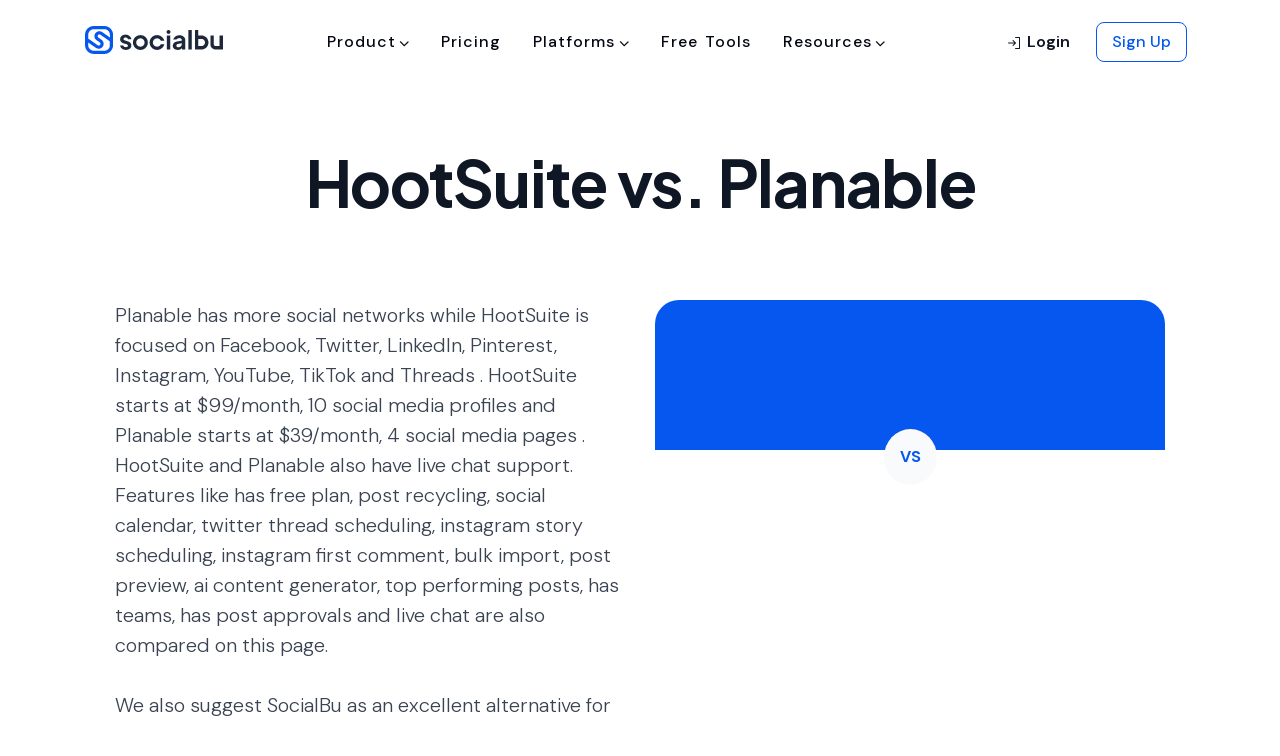

--- FILE ---
content_type: text/html; charset=UTF-8
request_url: https://socialbu.com/compare/hootsuite-vs-planable
body_size: 23354
content:
<!DOCTYPE html>
<html lang="en">
<head>
    <meta charset="utf-8" />
<meta name="csrf-token" content="yOWSxrLdN9Lt4ran3SxwojN3wiCzYMgjwA3ZA55S" />
<meta http-equiv="X-UA-Compatible" content="IE=edge" />
<meta name="viewport" content="width=device-width, initial-scale=1" />


<link rel="icon" href="/favicon.ico" />


<title>
    HootSuite vs. Planable | SocialBu</title>

<!-- critical css -->

<style id="critical_css">
    h1,h3,h4{margin-bottom:.5rem;margin-top:0}h1,h3,h4{font-family:DM Sans,sans-serif;font-weight:600;line-height:1.4;margin-bottom:.5rem}.text-dark{color:#131519!important}h1,h3,h4{color:#252a32;letter-spacing:.5px}h3,h4{font-weight:700}.text-dark{color:#252a32!important}.feature-card{height:230px;width:335px}h1,h2,h3,h4,h5{margin-bottom:.5rem;margin-top:0}h1,h2,h3,h4,h5{font-family:DM Sans,sans-serif;font-weight:600;line-height:1.4;margin-bottom:.5rem}h3{font-size:1.75rem}.col-12,.col-6,.col-md-12,.col-md-4,.col-md-6,.col-md-8{padding-left:15px;padding-right:15px;position:relative;width:100%}.btn-outline-light{background-color:transparent;background-image:none;border-color:#f9fafc;color:#f9fafc}.btn-outline-light:not([disabled]):not(.disabled).active{background-color:#f9fafc;border-color:#f9fafc;box-shadow:0 0 0 0 rgba(249,250,252,.5);color:#465166}@media (max-width:1200px){h3{font-size:calc(1.3rem + .6vw)}}.carousel{position:relative}.carousel-inner{overflow:hidden;position:relative;width:100%}.carousel-inner:after{clear:both;content:"";display:block}.carousel-item.active{display:block}.carousel-control-next,.carousel-control-prev{align-items:center;background:0 0;border:0;bottom:0;color:#fff;display:flex;justify-content:center;opacity:.5;padding:0;position:absolute;text-align:center;top:0;width:15%;z-index:1}.carousel-control-prev{left:0}.carousel-control-next{right:0}.border-secondary{border-color:#d5e1f6!important}.rounded-lg{border-radius:.5rem!important}.align-items-end{align-items:flex-end!important}.position-absolute{position:absolute!important}.h-100{height:100%!important}.mr-0{margin-right:0!important}.mb-1{margin-bottom:.25rem!important}.mr-6,.mx-6{margin-right:2rem!important}.mx-6{margin-left:2rem!important}.mb-7{margin-bottom:3rem!important}.ml-7{margin-left:3rem!important}.mt-8{margin-top:5rem!important}.pb-1{padding-bottom:.25rem!important}.p-2{padding:.5rem!important}.p-3{padding:.75rem!important}.p-4{padding:1rem!important}.pt-4,.py-4{padding-top:1rem!important}.pb-4,.py-4{padding-bottom:1rem!important}.pr-5{padding-right:1.5rem!important}.px-6{padding-right:2rem!important}.px-6{padding-left:2rem!important}.pt-7{padding-top:3rem!important}.pl-7{padding-left:3rem!important}.pb-8{padding-bottom:5rem!important}.m-auto{margin:auto!important}.text-dark{color:#101929!important}h1,h2,h3,h4,h5{color:#1e283b;letter-spacing:.5px}h2,h3,h4{font-weight:700}h5{font-weight:600}.h-30px{height:30px!important}.text-white a:not(.btn):not(.dropdown-item){color:hsla(0,0%,100%,.8)}.text-white p{color:hsla(0,0%,100%,.85)}.btn-outline-light{border:1px solid #e4e7ed;color:#353f54}.btn-outline-light:not([disabled]):not(.disabled).active{background-color:#f2f4f7;border-color:#e4e7ed;box-shadow:none;color:#353f54}.rounded-lg{border-radius:.75rem!important}.border-secondary{border-color:#e3e6eb!important}.text-primary{color:#0557f0!important}.text-dark{color:#1e283b!important}.display-1,.display-2,.display-5{font-family:Plus Jakarta Sans}.text-white a:not(.btn):not(.dropdown-item){color:#fff}.text-white p{color:#fff}.display-1,.display-2,.display-5{font-feature-settings:"liga";line-height:1.2!important}.border-none{border:none!important}.ph-xl{font-size:40px}.feature-card{height:176px;width:335px}.feature-card .icon-component{height:72px;width:72px}.bg-success-light{background-color:#defad4}.bg-warning-light{background-color:#fef3cc}@media (max-width:450px){.products-nav-dropdown{width:350px}.header{padding-bottom:3.75rem;padding-top:3.75rem}}.carousel-control-prev{left:-66px}.carousel-control-next,.carousel-control-prev{height:44px!important;opacity:1!important;top:48%;width:44px!important}.carousel-control-next{right:-66px}.carousel-btn{background:#fff!important;border-color:#f1f3f5!important}.everything-section-button.active{background:#f9fafc!important}h4{font-weight:600!important}header,nav{display:block}h1,h4{margin-bottom:.5rem;margin-top:0}h1,h4{font-family:DM Sans,sans-serif;font-weight:600;line-height:1.4;margin-bottom:.5rem}.bg-light{background-color:#fafafa!important}h1,h4{color:#252a32;letter-spacing:.5px}h4{font-weight:700}.display-1,.display-5{font-family:Plus Jakarta Sans}@media (max-width:450px){.platforms-nav-dropdown{width:350px}.products-nav-dropdown{width:350px}.header{padding-top:5rem}.header{padding-bottom:3rem}}.btn{background-color:transparent;border:.0625rem solid transparent;border-radius:.5rem;color:#4a5465;display:inline-block;font-family:DM Sans;font-size:1rem;font-weight:500;line-height:1.5;padding:.75rem 1.255rem;text-align:center;vertical-align:middle}.dropdown-menu{background-clip:padding-box;background-color:#fff;border:.0625rem solid #e3e6eb;border-radius:.375rem;color:#4a5465;display:none;float:left;font-size:1rem;left:0;list-style:none;margin:.125rem 0 0;min-width:15rem;padding:.5rem 0;position:absolute;text-align:left;top:100%;z-index:1000}.navbar{padding:.5rem 1rem;position:relative}.dropdown-menu{border:none;box-shadow:0 2px 25px rgba(0,0,0,.07);font-size:14px;margin-top:5px;padding:10px 16px}.nav-link{color:#4a5465;font-weight:400}#overlay{background-color:rgba(0,0,0,.5);bottom:0;display:none;height:100%;left:0;position:fixed;right:0;top:0;width:100%;z-index:1048}#navbar_main .nav-link{color:#131519!important}#navbar_main .nav-link.border-top-hover{border-top:2px solid transparent}#navbar_main{z-index:1049}#navbar_main .dropdown-item{opacity:1!important}#navbar_main .dropdown-fullwidth{position:static}#navbar_main .dropdown-fullwidth .dropdown-menu{border-radius:0;max-height:70vh;overflow-y:auto;width:100%}@media (max-width:991.98px){#navbar_main .dropdown-fullwidth .dropdown-menu{max-height:unset}#navbar_main{max-height:98vh;overflow-y:auto}#navbar_main .nav-menu-mob{border:1px solid #e3e6eb}.navbar-expand-lg>.container{padding-left:0;padding-right:0}}#navbar_main #menu_content>ul{position:static}h2,h4{font-weight:600!important}p{font-weight:400!important}.nav-menu-mob{background:#fff;padding:20px}.display-4{font-weight:400}:root{--blue:#0557f0;--indigo:#6610f2;--purple:#6f42c1;--pink:#e83e8c;--red:#d82030;--orange:#fd7e14;--yellow:#d87e03;--green:#1d9033;--teal:#20c997;--cyan:#0286f9;--white:#fff;--gray:#717f96;--gray-dark:#252a32;--primary:#0557f0;--secondary:#d5e1f6;--success:#1d9033;--info:#0286f9;--warning:#d87e03;--danger:#d82030;--light:#fafafa;--dark:#131519;--breakpoint-xs:0;--breakpoint-sm:576px;--breakpoint-md:768px;--breakpoint-lg:992px;--breakpoint-xl:1200px;--font-family-sans-serif:"DM Sans","Nunito","proxima nova","helvetica neue",helvetica,sans-serif,-apple-system,BlinkMacSystemFont,"Segoe UI",Roboto,"Helvetica Neue",Arial,"Noto Sans","Liberation Sans",sans-serif,"Apple Color Emoji","Segoe UI Emoji","Segoe UI Symbol","Noto Color Emoji";--font-family-monospace:SFMono-Regular,Menlo,Monaco,Consolas,"Liberation Mono","Courier New",monospace}body{background-color:#fafafa;color:#4a5465;font-family:DM Sans,Nunito,proxima nova,helvetica neue,helvetica,sans-serif,-apple-system,BlinkMacSystemFont,Segoe UI,Roboto,Helvetica Neue,Arial,Noto Sans,Liberation Sans,Apple Color Emoji,Segoe UI Emoji,Segoe UI Symbol,Noto Color Emoji;font-size:1rem;font-weight:400;line-height:1.5;margin:0;text-align:left}h1,h2,h4{margin-bottom:.5rem;margin-top:0}button{font-family:inherit;font-size:inherit;line-height:inherit;margin:0}button{overflow:visible}button{text-transform:none}[type=button],button{-webkit-appearance:button}[type=button]::-moz-focus-inner,button::-moz-focus-inner{border-style:none;padding:0}h1,h2,h4{font-family:DM Sans,sans-serif;font-weight:600;line-height:1.4;margin-bottom:.5rem}@media (max-width:1200px){h4{font-size:calc(1.275rem + .3vw)}.display-1{font-size:calc(1.525rem + 3.3vw)}}@media (min-width:992px){.nav-menu-mob{background:0 0;padding:0}}.col-12,.col-md-6{padding-left:15px;padding-right:15px;position:relative;width:100%}@media (min-width:768px){.col-md-6{flex:0 0 50%;max-width:50%}}.btn{background-color:transparent;border:.0625rem solid transparent;border-radius:.5rem;color:#4a5465;display:inline-block;font-family:DM Sans;font-weight:500;padding:.75rem 1.255rem;text-align:center;vertical-align:middle}.btn-secondary{background-color:#d5e1f6;border-color:#d5e1f6;color:#4a5465}.dropdown-menu{background-clip:padding-box;background-color:#fff;border:.0625rem solid #e3e6eb;border-radius:.375rem;color:#4a5465;display:none;float:left;font-size:1rem;left:0;list-style:none;margin:.125rem 0 0;padding:.5rem 0;position:absolute;text-align:left;top:100%;z-index:1000}.dropdown-item{border:0;clear:both;color:#131519;display:block;font-weight:400;padding:.75rem 1.25rem;text-align:inherit;white-space:nowrap;width:100%}.navbar-light .navbar-nav .nav-link{color:#131519}.card{word-wrap:break-word;background-clip:border-box;background-color:#fff;border:.0625rem solid #e3e6eb;border-radius:.5rem;display:flex;flex-direction:column;min-width:0;position:relative}.card-body{color:#4a5465;flex:1 1 auto;min-height:1px;padding:2rem}.border{border:.0625rem solid #e3e6eb!important}.mt-1{margin-top:.25rem!important}.px-0{padding-right:0!important}@media (min-width:768px){.d-md-none{display:none!important}.d-md-block{display:block!important}.d-md-flex{display:flex!important}.flex-md-row{flex-direction:row!important}.m-md-0{margin:0!important}.mt-md-0{margin-top:0!important}.mx-md-2{margin-right:.5rem!important}.mx-md-2{margin-left:.5rem!important}}h1,h2,h4{color:#252a32;letter-spacing:.5px}.dropdown-item{background-color:transparent;color:#e3e6eb;opacity:.8;padding-left:0;padding-right:0}.nav-link{color:#4a5465}.navbar{left:0;min-height:50px;padding-bottom:0;padding-top:0;position:absolute;right:0;z-index:1000}.navbar-light .nav-navbar>.nav-item>.nav-link{color:#131519}@media (max-width:991.98px){.navbar-expand-lg .nav-navbar:not(.nav-inline){flex-direction:column;flex-wrap:nowrap;width:100%}.navbar-expand-lg .nav-navbar:not(.nav-inline)>.nav-item>.nav-link{font-size:.95rem;line-height:inherit;min-height:inherit;padding-bottom:.75rem;padding-top:.75rem;text-transform:none}.section{padding-bottom:5rem;padding-top:5rem}}.btn{border-radius:8px;font-size:1rem;letter-spacing:1.4px;line-height:1.5;padding:10px 18px;text-transform:none}.btn-secondary{color:#252a32}::-webkit-file-upload-button{background:#f1f3f5;border:1px solid #4a5465;border-radius:6px;padding:8px 16px}.display-1{letter-spacing:-1.28px}.display-1,.display-4,.display-5{font-family:Plus Jakarta Sans}.dropdown-item{border:none;border-radius:8px;color:#252a32;opacity:1;padding:12px 20px}.navbar{position:relative;top:10px}.navbar .nav-link{color:#252a32;font-weight:500}.header{padding-bottom:80px;padding-top:120px}@media (max-width:450px){.platforms-nav-dropdown{width:350px}.products-nav-dropdown{width:350px}.header{padding-top:5rem}.header,.section{padding-bottom:3rem}.section{padding-top:3rem}}:root{--blue:#0557f0;--indigo:#6610f2;--purple:#6f42c1;--pink:#e83e8c;--red:#d82030;--orange:#fd7e14;--yellow:#d87e03;--green:#1d9033;--teal:#20c997;--cyan:#0286f9;--white:#fff;--gray:#465166;--gray-dark:#1e283b;--primary:#0557f0;--secondary:#d5e1f6;--success:#1d9033;--info:#0286f9;--warning:#d87e03;--danger:#d82030;--light:#f9fafc;--dark:#101929;--breakpoint-xs:0;--breakpoint-sm:576px;--breakpoint-md:768px;--breakpoint-lg:992px;--breakpoint-xl:1200px;--font-family-sans-serif:"DM Sans","Nunito","proxima nova","helvetica neue",helvetica,sans-serif,-apple-system,BlinkMacSystemFont,"Segoe UI",Roboto,"Helvetica Neue",Arial,"Noto Sans","Liberation Sans",sans-serif,"Apple Color Emoji","Segoe UI Emoji","Segoe UI Symbol","Noto Color Emoji";--font-family-monospace:SFMono-Regular,Menlo,Monaco,Consolas,"Liberation Mono","Courier New",monospace}*,:after,:before{box-sizing:border-box}html{-webkit-text-size-adjust:100%;font-family:sans-serif;line-height:1.15}header,nav,section{display:block}body{background-color:#fff;color:#465166;font-family:DM Sans,Nunito,proxima nova,helvetica neue,helvetica,sans-serif,-apple-system,BlinkMacSystemFont,Segoe UI,Roboto,Helvetica Neue,Arial,Noto Sans,Liberation Sans,Apple Color Emoji,Segoe UI Emoji,Segoe UI Symbol,Noto Color Emoji;font-size:1rem;font-weight:400;line-height:1.5;margin:0;text-align:left}h1,h2,h4,h5,h6{margin-bottom:.5rem;margin-top:0}p{margin-bottom:1rem;margin-top:0}ul{margin-bottom:1rem}ul{margin-top:0}a{background-color:transparent;text-decoration:none}img{border-style:none}img{vertical-align:middle}label{display:inline-block;margin-bottom:1rem}button{border-radius:0}button,input,select,textarea{font-family:inherit;font-size:inherit;line-height:inherit;margin:0}button,input{overflow:visible}button,select{text-transform:none}select{word-wrap:normal}[type=button],[type=submit],button{-webkit-appearance:button}[type=button]::-moz-focus-inner,[type=submit]::-moz-focus-inner,button::-moz-focus-inner{border-style:none;padding:0}textarea{overflow:auto;resize:vertical}::-webkit-file-upload-button{-webkit-appearance:button;font:inherit}h1,h2,h4,h5,h6{font-family:DM Sans,sans-serif;font-weight:600;line-height:1.4;margin-bottom:.5rem}h1{font-size:2.75rem}@media (max-width:1200px){h1{font-size:calc(1.4rem + 1.8vw)}}h2{font-size:2.25rem}@media (max-width:1200px){h2{font-size:calc(1.35rem + 1.2vw)}}h4{font-size:1.5rem}@media (max-width:1200px){h4{font-size:calc(1.275rem + .3vw)}}h5{font-size:1.25rem}h6{font-size:1rem}.display-1{font-size:4rem;font-weight:800;line-height:1.4}@media (max-width:1200px){.display-1{font-size:calc(1.525rem + 3.3vw)}}.display-2{font-size:3rem;font-weight:800;line-height:1.4}@media (max-width:1200px){.display-2{font-size:calc(1.425rem + 2.1vw)}}.display-4{font-size:1.5rem;font-weight:700;line-height:1.4}@media (max-width:1200px){.display-4{font-size:calc(1.275rem + .3vw)}}.container,.container-fluid{margin-left:auto;margin-right:auto;padding-left:15px;padding-right:15px;width:100%}@media (min-width:576px){.container{max-width:540px}}@media (min-width:768px){.container{max-width:720px}}@media (min-width:992px){.container{max-width:960px}}@media (min-width:1200px){.container{max-width:1140px}}.row{display:flex;flex-wrap:wrap;margin-left:-15px;margin-right:-15px}.col-12,.col-6,.col-md-12,.col-md-6{padding-left:15px;padding-right:15px;position:relative;width:100%}.col-6{flex:0 0 50%;max-width:50%}.col-12{flex:0 0 100%;max-width:100%}@media (min-width:768px){.col-md-6{flex:0 0 50%;max-width:50%}.col-md-12{flex:0 0 100%;max-width:100%}}.form-control{background-clip:padding-box;background-color:#fff;border:.0625rem solid #d1d7e3;border-radius:.5rem;color:#465166;display:block;font-family:DM Sans;font-size:1rem;height:calc(1.5em + 1.625rem);line-height:1.5;padding:.75rem 1.255rem;width:100%}.form-control::-ms-expand{background-color:transparent;border:0}.form-control::-moz-placeholder{color:#98a1b2;opacity:1}.form-control:-ms-input-placeholder{color:#98a1b2;opacity:1}select.form-control:-moz-focusring{color:transparent;text-shadow:0 0 0 #465166}textarea.form-control{height:auto}.form-group{margin-bottom:1rem}.form-row{display:flex;flex-wrap:wrap;margin-left:-5px;margin-right:-5px}.form-row>[class*=col-]{padding-left:5px;padding-right:5px}.btn{background-color:transparent;border:.0625rem solid transparent;border-radius:.5rem;color:#465166;display:inline-block;font-family:DM Sans;font-weight:500;padding:.75rem 1.255rem;text-align:center;vertical-align:middle}.btn-primary{background-color:#0557f0;border-color:#0557f0;color:#fff}.btn-secondary{border-color:#d5e1f6;color:#465166}.btn-light{background-color:#f9fafc;border-color:#f9fafc;color:#465166}.btn-outline-primary{background-color:transparent;background-image:none;border-color:#0557f0;color:#0557f0}.btn-lg{border-radius:.5rem;font-size:1.25rem;line-height:1.5;padding:1rem 1.5rem}.btn-sm{border-radius:.35rem;font-size:.875rem;line-height:1.5;padding:.75rem 1rem}.collapse:not(.show){display:none}.dropdown{position:relative}.dropdown-toggle{white-space:nowrap}.dropdown-toggle:after{border-bottom:0;border-left:.3em solid transparent;border-right:.3em solid transparent;border-top:.3em solid;content:"";display:inline-block;margin-left:.255em;vertical-align:.255em}.dropdown-menu{background-clip:padding-box;background-color:#fff;border:.0625rem solid #e4e7ed;border-radius:.375rem;color:#465166;display:none;float:left;font-size:1rem;left:0;list-style:none;margin:.125rem 0 0;padding:.5rem 0;position:absolute;text-align:left;top:100%;z-index:1000}.dropdown-item{border:0;clear:both;color:#101929;display:block;font-weight:400;padding:.75rem 1.25rem;text-align:inherit;white-space:nowrap;width:100%}.nav{display:flex;flex-wrap:wrap;list-style:none;margin-bottom:0;padding-left:0}.nav-link{display:block;padding:.5rem 1rem}.navbar{padding:.5rem 1rem}.navbar,.navbar .container,.navbar .container-fluid{align-items:center;display:flex;flex-wrap:wrap;justify-content:space-between}.navbar-brand{display:inline-block;font-size:1.25rem;line-height:inherit;margin-right:1rem;padding-bottom:0;padding-top:0;white-space:nowrap}.navbar-nav{display:flex;flex-direction:column;list-style:none;margin-bottom:0;padding-left:0}.navbar-nav .nav-link{padding-left:0;padding-right:0}.navbar-nav .dropdown-menu{float:none;position:static}.navbar-collapse{align-items:center;flex-basis:100%;flex-grow:1}@media (max-width:991.98px){.navbar-expand-lg>.container{padding-left:0;padding-right:0}}@media (min-width:992px){.navbar-expand-lg{flex-flow:row nowrap;justify-content:flex-start}.navbar-expand-lg .navbar-nav{flex-direction:row}.navbar-expand-lg .navbar-nav .dropdown-menu{position:absolute}.navbar-expand-lg .navbar-nav .nav-link{padding-left:.5rem;padding-right:.5rem}.navbar-expand-lg>.container{flex-wrap:nowrap}.navbar-expand-lg .navbar-collapse{display:flex!important;flex-basis:auto}}.navbar-light .navbar-brand{color:#0557f0}.navbar-light .navbar-nav .nav-link{color:#101929}.card{word-wrap:break-word;background-clip:border-box;background-color:#fff;border:.0625rem solid #e4e7ed;border-radius:.5rem;display:flex;flex-direction:column;min-width:0;position:relative}.card-body{color:#465166;flex:1 1 auto;min-height:1px;padding:2rem}.card-title{margin-bottom:2rem}.card-header{background-color:rgba(0,0,0,.03);border-bottom:.0625rem solid #e4e7ed;margin-bottom:0;padding:2rem}.card-header:first-child{border-radius:.4375rem .4375rem 0 0}.accordion>.card{overflow:hidden}.accordion>.card:not(:last-of-type){border-bottom:0;border-bottom-left-radius:0;border-bottom-right-radius:0}.accordion>.card:not(:first-of-type){border-top-left-radius:0;border-top-right-radius:0}.accordion>.card>.card-header{border-radius:0;margin-bottom:-.0625rem}.close{color:#000;float:right;font-size:1.5rem;font-weight:700;line-height:1;opacity:.5;text-shadow:none}@media (max-width:1200px){.close{font-size:calc(1.275rem + .3vw)}}button.close{background-color:transparent;border:0;padding:0}.modal{display:none;height:100%;left:0;outline:0;overflow:hidden;position:fixed;top:0;width:100%;z-index:1050}.modal-dialog{margin:.5rem;position:relative;width:auto}.modal-content{background-clip:padding-box;background-color:#fff;border:.0625rem;border-radius:.5rem;display:flex;flex-direction:column;outline:0;position:relative;width:100%}.modal-header{align-items:flex-start;border-bottom:.0625rem;border-top-left-radius:.4375rem;border-top-right-radius:.4375rem;display:flex;justify-content:space-between;padding:2rem 2rem 1rem}.modal-header .close{margin:-2rem -2rem -2rem auto;padding:2rem 2rem 1rem}.modal-body{flex:1 1 auto;padding:2rem;position:relative}@media (min-width:576px){.modal-dialog{margin:1.75rem auto;max-width:540px}}.carousel-item{-webkit-backface-visibility:hidden;backface-visibility:hidden;display:none;float:left;margin-right:-100%;position:relative;width:100%}.bg-primary{background-color:#0557f0!important}.border{border:.0625rem solid #e4e7ed!important}.border-bottom{border-bottom:.0625rem solid #e4e7ed!important}.border-0{border:0!important}.border-light{border-color:#f9fafc!important}.d-none{display:none!important}.d-inline-block{display:inline-block!important}.d-block{display:block!important}.d-flex{display:flex!important}@media (min-width:768px){.d-md-none{display:none!important}.d-md-inline-block{display:inline-block!important}.d-md-block{display:block!important}.d-md-flex{display:flex!important}}@media (min-width:992px){.modal-lg{max-width:800px}.d-lg-none{display:none!important}}.flex-column{flex-direction:column!important}.justify-content-end{justify-content:flex-end!important}.justify-content-center{justify-content:center!important}.justify-content-between{justify-content:space-between!important}.align-items-start{align-items:flex-start!important}.align-items-center{align-items:center!important}.position-relative{position:relative!important}.w-75{width:75%!important}.w-100{width:100%!important}.w-auto{width:auto!important}.h-auto{height:auto!important}.mt-0{margin-top:0!important}.mb-0{margin-bottom:0!important}.ml-0{margin-left:0!important}.mt-1,.my-1{margin-top:.25rem!important}.mr-1{margin-right:.25rem!important}.mb-1,.my-1{margin-bottom:.25rem!important}.ml-1{margin-left:.25rem!important}.mt-2{margin-top:.5rem!important}.mr-2{margin-right:.5rem!important}.mb-2{margin-bottom:.5rem!important}.ml-2{margin-left:.5rem!important}.mt-3{margin-top:.75rem!important}.mr-3{margin-right:.75rem!important}.mb-3{margin-bottom:.75rem!important}.ml-3{margin-left:.75rem!important}.m-4{margin:1rem!important}.mt-4{margin-top:1rem!important}.mr-4{margin-right:1rem!important}.mb-4{margin-bottom:1rem!important}.ml-4{margin-left:1rem!important}.mt-5{margin-top:1.5rem!important}.mb-5{margin-bottom:1.5rem!important}.ml-5{margin-left:1.5rem!important}.mt-6{margin-top:2rem!important}.mr-6{margin-right:2rem!important}.mb-6{margin-bottom:2rem!important}.mt-7{margin-top:3rem!important}.mr-7{margin-right:3rem!important}.p-0{padding:0!important}.pr-0,.px-0{padding-right:0!important}.pb-0{padding-bottom:0!important}.px-0{padding-left:0!important}.p-1{padding:.25rem!important}.pt-1{padding-top:.25rem!important}.pt-2{padding-top:.5rem!important}.px-2{padding-right:.5rem!important}.px-2{padding-left:.5rem!important}.py-4{padding-top:1rem!important}.pr-4{padding-right:1rem!important}.py-4{padding-bottom:1rem!important}.p-5{padding:1.5rem!important}.py-5{padding-top:1.5rem!important}.py-5{padding-bottom:1.5rem!important}.pt-6{padding-top:2rem!important}.pb-6{padding-bottom:2rem!important}.pr-7{padding-right:3rem!important}.ml-auto{margin-left:auto!important}@media (min-width:768px){.flex-md-row{flex-direction:row!important}.m-md-0{margin:0!important}.mt-md-0{margin-top:0!important}.mb-md-1{margin-bottom:.25rem!important}.mx-md-2{margin-right:.5rem!important}.mx-md-2{margin-left:.5rem!important}.py-md-0{padding-top:0!important}.py-md-0{padding-bottom:0!important}.pb-md-2{padding-bottom:.5rem!important}.pr-md-4{padding-right:1rem!important}.pb-md-4{padding-bottom:1rem!important}.pt-md-5{padding-top:1.5rem!important}}.text-left{text-align:left!important}.text-center{text-align:center!important}.text-body{color:#465166!important}a{color:#0557f0}h1,h2,h4,h5,h6{color:#1e283b;letter-spacing:.5px}h1{font-weight:800}h2,h4{font-weight:700}h5,h6{font-weight:600}h6{letter-spacing:.75px}@media (max-width:767.98px){html{font-size:.9375rem}}.card{border:0}.card-title{color:inherit}.accordion .card{border:1px solid #e4e7ed!important}.accordion .card-title{background-color:#e4e7ed;margin-bottom:0;padding-left:20px;padding-right:20px}.btn{border-radius:2px;font-size:11px;letter-spacing:1.7px;padding:8px 26px 6px;text-transform:uppercase}.btn{outline:0}.btn-xs{font-size:10px;padding:4px 12px 3px}.btn-sm{font-size:11px;padding:8px 20px 6px}.btn-lg{font-size:12px;padding:7px 32px 6px}.dropdown-toggle:after{border:1px solid;border-left:none;border-top:none;content:"";height:4px;margin-left:.5rem;vertical-align:initial;vertical-align:middle;width:4px}.dropdown-toggle:after{transform:rotate(45deg)}.dropdown-menu{box-shadow:0 2px 25px rgba(0,0,0,.07);font-size:14px;margin-top:5px;padding:10px 16px}.dropdown-item{background-color:transparent;color:#e4e7ed;opacity:.8;padding-left:0;padding-right:0}.modal .close{font-weight:100}.modal-dialog{display:flex;height:100%;margin-bottom:0;margin-top:0}.modal-content{border:none;margin-bottom:auto;margin-top:auto}.modal-header{padding-bottom:1rem;padding-top:1rem}.nav-link{color:#465166}.form-control,.form-control option{font-weight:300}label{font-size:13px;font-weight:400;letter-spacing:.5px}body{display:flex;flex-direction:column;min-height:100vh}.row.gap-y{margin-bottom:-15px;margin-top:-15px}.row.gap-y>[class*=col-]{padding-bottom:15px;padding-top:15px}.navbar{left:0;min-height:50px;padding-bottom:0;padding-top:0;position:absolute;right:0;top:10px;z-index:1000}.navbar-brand{align-items:center;display:inline-flex}.navbar-brand img{vertical-align:baseline}.nav-navbar,.nav-navbar .nav-item{position:relative}.nav-navbar>.nav-item>.nav-link{line-height:50px;padding-bottom:0;padding-top:0}.nav-navbar .nav-link{font-size:.87em;font-weight:600;letter-spacing:1px;padding-left:1.125rem;padding-right:1.125rem;text-transform:uppercase;word-spacing:2px}.navbar-light .nav-navbar>.nav-item>.nav-link{color:#101929}.header{background-position:50%;background-repeat:no-repeat;background-size:cover;padding-bottom:90px;padding-top:140px;position:relative}.header>.container{height:100%;position:relative}.section{background-position:50%;background-repeat:no-repeat;background-size:cover;border-bottom:none;padding-bottom:7rem;padding-top:7rem;position:relative}@media (max-width:991.98px){.navbar-expand-lg .nav-navbar:not(.nav-inline){flex-direction:column;flex-wrap:nowrap;width:100%}.navbar-expand-lg .nav-navbar:not(.nav-inline)>.nav-item>.nav-link{font-size:.95rem;line-height:inherit;min-height:inherit;padding-bottom:.75rem;padding-top:.75rem;text-transform:none}.section{padding-bottom:5rem;padding-top:5rem}}.h-auto{height:auto}.w-auto{width:auto}.lead-2{font-size:1.25rem!important}.small-2{font-size:.875rem!important}.font-weight-500{font-weight:500!important}.font-weight-600{font-weight:600!important}.text-white{color:hsla(0,0%,100%,.85)!important}.shadow-none{box-shadow:none!important}.btn{border-radius:8px;font-size:1rem;letter-spacing:1px;line-height:1.5;padding:10px 18px;text-transform:none}.btn-secondary{background-color:#d5e1f6;color:#1e283b}.btn-light{background:rgba(16,63,152,.06);color:#353f54}.btn-xs{font-size:14px;padding:8px 14px}.btn-sm{font-size:16px;padding:8px 16px}.btn-lg{font-size:16px;padding:12px 20px}.rounded-xl{border-radius:1rem!important}.rounded-2xl{border-radius:1.25rem!important}.rounded-circle{border-radius:50%!important}select::-webkit-scrollbar{background-color:#f2f4f7;width:16px}select::-webkit-scrollbar-thumb{background-color:#d1d7e3;border-radius:6px}select{scrollbar-color:#007bff #f5f5f5;scrollbar-width:thin}::-webkit-file-upload-button{background:#f2f4f7;border:1px solid #353f54;border-radius:6px;padding:8px 16px}.form-control{font-weight:400}.form-control option{font-weight:400;padding:8px 20px}input.form-control{padding:12px 20px}label{color:#1e283b;font-size:1rem;font-weight:500;letter-spacing:0;margin-bottom:4px}.text-danger{color:#d82030!important}.display-1,.display-2{letter-spacing:-.32px}.display-5{font-size:1.25rem;font-weight:700;line-height:1.4}.display-1,.display-2,.display-4,.display-5{font-family:Plus Jakarta Sans}@media (max-width:450px){.display-1,.display-2{font-size:40px!important;line-height:44px}}.text-white{color:#fff!important}.display-1,.display-2,.display-4,.display-5,.display-6{font-feature-settings:"liga";line-height:1.2!important}img{height:auto;max-width:100%}.avatar{border-radius:10rem;height:48px;width:48px}.modal-header .close{color:#1e283b;font-weight:700;padding:2rem 2rem 0}.modal-title{font-family:DM Sans,sans-serif;font-size:20px;font-weight:500;line-height:1.5;margin-bottom:0}.modal-body{font-size:16px;font-weight:400;padding:0 2rem}.modal-header{padding-bottom:2rem;padding-top:2rem}.modal{padding-left:0!important;padding-right:0!important}.dropdown-menu{border:none;font-size:16px;font-weight:500;min-width:15rem;padding:8px}.dropdown-menu :last-child{margin-bottom:0}.dropdown-item{border:none;border-radius:8px;color:#1e283b;opacity:1;padding:12px 20px}.dropdown-toggle{font-size:1rem;padding:12px 20px}.dropdown-toggle:after{height:7px;margin-bottom:.2rem;margin-left:.6rem;width:7px}.dropdown-toggle:after{border:none!important;content:"\f107"!important;font:16px/1 FontAwesome;margin-bottom:.5rem;margin-left:.2rem;margin-right:.2rem;transform:rotate(1deg)}.card-title{color:#1e283b;font-family:DM Sans,sans-serif;font-size:20px;font-weight:700;line-height:1.2;margin-bottom:1rem}.card-header{background-color:#fafafa;border-bottom:none}.accordion{overflow-anchor:none}.accordion .card{background-color:#fff;border:none!important;border-radius:8px;box-shadow:0 10px 40px -12px rgba(29,33,41,.12);margin-bottom:16px}.accordion .card:last-child{margin-bottom:0}.accordion .card:first-of-type,.accordion .card:not(:first-of-type){border-radius:8px}.accordion .card-header{background-color:#fff;border:none;color:#101929;font-family:DM Sans,sans-serif;font-weight:600;padding:1rem 1.25rem}.accordion .card-header .card-title{background-color:#fff;font-size:1rem;font-weight:600;margin-bottom:0;padding-left:0;padding-right:0}.accordion .card-body{padding:0 1.25rem 1.25rem 2.9rem}.navbar{position:relative;top:20px}.navbar .container-fluid{padding-left:2rem;padding-right:2rem}.nav-navbar>.nav-item>.nav-link{line-height:1.5em}.nav-navbar .nav-link{font-size:1em;font-weight:500;text-transform:capitalize}.nav-navbar .dropdown-item{padding:16px 24px}@media (min-width:770px){.dropdown-menu{display:none}}.nav{padding:8px}.navbar .nav-link{color:#1e283b;font-weight:500}.nav-link{font-weight:400}.navbar-brand img{max-width:160px}.border-light{border-color:#f1f3f5!important}.p-20{padding:20px!important}.px-20{padding-left:20px;padding-right:20px}.mx-20{margin-left:20px;margin-right:20px}.header{padding-bottom:80px;padding-top:80px}.section{padding-bottom:5rem;padding-top:5rem}.close{opacity:1!important}.ph{font-size:16px;vertical-align:middle}.ph-md{font-size:20px}.ph-lg{font-size:24px}::-webkit-scrollbar{width:6px}::-webkit-scrollbar-track{background:#f1f1f1}::-webkit-scrollbar-thumb{background:#d6dae0;border-radius:20px}.platform-menu .network-icon{height:22px;width:22px}.products-nav-dropdown{width:710px}.platforms-nav-dropdown{width:520px}@media (max-width:450px){.products-nav-dropdown{width:350px}.header,.section{padding-bottom:3.75rem;padding-top:3.75rem}.card-overflow{overflow:auto!important}}.card-overflow::-webkit-scrollbar{display:none}.card-overflow{-ms-overflow-style:none;scrollbar-width:none}.testimonial-mobile-block{white-space:nowrap}.testimonial-mobile-block .card-component{display:inline-block;height:224px}.bg-light{background-color:#f9fafc!important}.font-plus-jakarta{font-family: Plus Jakarta Sans, sans-serif}  .testimonial-img{border-radius:50%;height:60px;width:60px}
</style>


<!-- our full main css -->
<noscript>
    <link href="/css/new-main.css?id=8b738c15a989171a97154ee082c493a2" rel="stylesheet" type="text/css" />
</noscript>
<link id="main_css" rel="preload" href="/css/new-main.css?id=8b738c15a989171a97154ee082c493a2" as="style" onload="this.onload=null;this.rel='stylesheet';" />

    <meta name="description" content="Planable has more social networks while HootSuite is focused on Facebook, Twitter, LinkedIn, Pinterest, Instagram, YouTube, TikTok and Threads . Find out the complete comparison of HootSuite with Planable and see which one works better for you."/>

    <meta property="og:locale" content="en_US" />
    <meta property="og:type" content="website" />
    <meta property="og:title" content="HootSuite vs. Planable" />
    <meta property="og:description" content="Planable has more social networks while HootSuite is focused on Facebook, Twitter, LinkedIn, Pinterest, Instagram, YouTube, TikTok and Threads . Find out the complete comparison of HootSuite with Planable and see which one works better for you." />
    <meta property="og:url" content="https://socialbu.com/compare/hootsuite-vs-planable" />
    <meta property="og:site_name" content="SocialBu" />

    <meta property="og:image" content="https://socialbu.com/images/comparison/thisorthat.png" />

    <meta property="fb:app_id" content="1868052633427992" />

    <meta name="twitter:card" content="summary_large_image" />
    <meta name="twitter:image" content="https://socialbu.com/images/comparison/thisorthat.png" />
    <meta name="twitter:title" content="HootSuite vs. Planable" />
    <meta name="twitter:description" content="Planable has more social networks while HootSuite is focused on Facebook, Twitter, LinkedIn, Pinterest, Instagram, YouTube, TikTok and Threads . Find out the complete comparison of HootSuite with Planable and see which one works better for you." />
    <meta name="twitter:site" content="@socialbuapp" />

    <link rel="canonical" href="https://socialbu.com/compare/hootsuite-vs-planable" />
    <style>
        .sticky-top {
                position: sticky;
                top: 0;
                z-index: 1000;
        }
        @media (min-width: 750px){
            .table-comparison{
                overflow: clip;
            }
        }
    </style>
    
<!-- HTML5 shim and Respond.js for IE8 support of HTML5 elements and media queries -->
<!--[if lt IE 9]>
<script src="https://oss.maxcdn.com/html5shiv/3.7.3/html5shiv.min.js"></script>
<script src="https://oss.maxcdn.com/respond/1.4.2/respond.min.js"></script>
<![endif]-->

<link rel="alternate" type="application/rss+xml" title="SocialBu Blog" href="https://socialbu.com/blog/feed.xml" />


<meta name="sentry-trace" content="88480a4d08da430990c71cbddfd8fb2b-f74dfbbfeaf94678-0"/>
</head>

<body>
<!-- Google Tag Manager (noscript) -->
<noscript><iframe src="https://www.googletagmanager.com/ns.html?id=GTM-W4ZPBDF"
                  height="0" width="0" style="display:none;visibility:hidden"></iframe></noscript>
<!-- End Google Tag Manager (noscript) -->

    <nav class="navbar navbar-expand-lg navbar-light pb-20" id="navbar_main">
    <div class="container"> 
        <a class="navbar-brand mr-7 pr-7 d-md-block d-none pt-1" href="/">
            <img src="/images/redesign/logo.svg" alt="SocialBu" title="SocialBu" height="28" width="138"/>
        </a>
        <a class="navbar-brand mr-7 d-md-none ml-1" href="/">
            <img src="/images/redesign/logo.svg" alt="SocialBu" title="SocialBu" height="28" width="138"/>
        </a>
                    <a class="btn btn-outline-primary btn-xs d-md-none" href="https://socialbu.com/auth/register" id="cta_signup_navbar_mobile">
                Sign Up
            </a>
                <button id="menu_toggle_mobile" class="btn btn-outline btn-sm d-lg-none p-1" type="button" data-toggle="collapse" data-target="#menu_content" aria-controls="navbarSupportedContent" aria-expanded="false" aria-label="Toggle navigation">
            <i class="ph ph-list ph-lg"></i>
        </button>
        <div class="collapse navbar-collapse nav-menu-mob" id="menu_content">
            <ul class="nav nav-navbar navbar-nav ml-0">

                <li class="nav-item dropdown dropdown-fullwidth mr-6">
                    <a class="nav-link nav-link-color dropdown-toggle border-top-hover px-0"  data-toggle="dropdown" aria-haspopup="true" aria-expanded="false" href="#" onclick="return false;">Product</a>
                    <div class="header-dropdown-menu dropdown-menu mt-0 products-nav-dropdown">
                        <div class="container-fluid px-0">
                            <div class="d-flex flex-column flex-md-row justify-content-between w-100" id="product_menu_contents">
                                <div class="col-md-6 col-12 p-0">
                                    <a href="/publish" class="d-flex align-items-start p-5 cursor-pointer dropdown-item">
                                        <i class="ph ph-paper-plane-tilt ph-lg"></i>
                                        <div class="ml-2">
                                            <p class="font-weight-500 mb-2">Publish</p>
                                            <p class="product-description"> Schedule, preview & recycle posts, <br /> social calendar, bulk schedule</p>
                                        </div>
                                    </a>
                                    <a href="/curate" class="d-flex align-items-start p-5 cursor-pointer dropdown-item">
                                        <i class="ph ph-list-magnifying-glass ph-lg"></i>
                                        <div class="ml-2">
                                            <p class="font-weight-500 mb-2">Curate</p>
                                            <p class="product-description">Discover & share content, <br /> advanced filtering, write with AI</p>
                                        </div>
                                    </a>
                                    <a href="/generate" class="d-flex align-items-start p-5 cursor-pointer dropdown-item">
                                        <i class="ph ph-sparkle ph-lg"></i>
                                        <div class="ml-2">
                                            <p class="font-weight-500 mb-2">Generate</p>
                                            <p class="product-description">X posts, LinkedIn posts, Instagram <br /> captions, Short posts</p>
                                        </div>
                                    </a>
                                    <a href="/respond" class="d-flex align-items-start p-5 cursor-pointer dropdown-item">
                                        <i class="ph ph-chat-text ph-lg"></i> 
                                        <div class="ml-2" >
                                            <p class="font-weight-500 mb-2">Respond</p>
                                            <p class="product-description">Messages, comments, reviews, <br /> and mentions</p>
                                        </div>
                                    </a>
                                </div>
                                <div class="col-md-6 col-12 p-0">
                                    
                                    <a class="d-flex align-items-start p-5 cursor-pointer dropdown-item" href="/automate">
                                        <i class="ph ph-repeat ph-lg"></i>
                                        <div class="ml-2" >
                                            <p class="font-weight-500 mb-2">Automate</p>
                                            <p class="product-description">True automation, auto post from <br /> RSS, auto replies, handle reviews</p>
                                        </div>
                                    </a>
                                    <a class="d-flex align-items-start p-5 cursor-pointer dropdown-item" href="/analyze">
                                        <i class="ph ph-chart-line ph-lg"></i>
                                        <div class="ml-2">
                                            <p class="font-weight-500 mb-2">Analyze</p>
                                            <p class="product-description">Top posts, post insights, follower <br /> insights</p>
                                        </div>
                                    </a>
                                    <a class="d-flex align-items-start p-5 cursor-pointer dropdown-item" href="/collaborate">
                                        <i class="ph ph-users ph-lg"></i>
                                        <div class="ml-2">
                                            <p class="font-weight-500 mb-2">Collaborate</p>
                                            <p class="product-description">Manage teams & multiple brands, <br /> post approvals & conversations</p>
                                        </div>
                                    </a>
                                    <a href="/assistant" class="d-flex align-items-start p-5 cursor-pointer dropdown-item">
                                        <i class="ph ph-sparkle ph-lg"></i>
                                        <div class="ml-2" >
                                            <p class="font-weight-500 mb-2">AI Assistant</p>
                                            <p class="product-description">AI assistant to simplify social media<br /> tasks</p>
                                        </div>
                                    </a>
                                </div>
                            </div>
                        </div>
                    </div>
                </li>
                
                <li class="nav-item mr-6">
                    <a class="nav-link border-top-hover px-0" href="/pricing">Pricing</a>
                </li>


                <li class="nav-item networks-nav dropdown mr-6">
                    <a class="nav-link nav-link-color px-0 dropdown-toggle border-top-hover"  data-toggle="dropdown" aria-haspopup="true" aria-expanded="false" href="#" onclick="return false;">Platforms</a>
                    <div class="header-dropdown-menu dropdown-menu platform-menu mt-0 platforms-nav-dropdown">
                        <div class="container-fluid px-0">
                            <div class="d-flex flex-column flex-md-row justify-content-between w-100">
                                <div class="col-md-6 col-12 p-0">
                                    <a class="dropdown-item" href="/facebook"> <img class="lozad border rounded-circle border-0 position-relative network-icon mr-2" src="/images/1x1.gif" data-src="/images/redesign/networks/facebook-original.svg"> Facebook</a>
                                    <a class="dropdown-item" href="/twitter"><img class="lozad border  border-0 position-relative network-icon mr-2" src="/images/1x1.gif" data-src="/images/redesign/networks/twitter-original.svg"> X (Twitter)</a>
                                    <a class="dropdown-item" href="/instagram"><img class="lozad border  border-0 position-relative network-icon mr-2" src="/images/1x1.gif" data-src="/images/redesign/networks/instagram-original.svg"> Instagram</a>
                                    <a class="dropdown-item" href="/threads"><img class="lozad border  border-0 position-relative network-icon mr-2" src="/images/1x1.gif" data-src="/images/redesign/networks/threads-original.svg"> Threads</a>
                                    <a class="dropdown-item" href="/linkedin"><img class="lozad border  border-0 position-relative network-icon mr-2" src="/images/1x1.gif" data-src="/images/redesign/networks/linkedin-original.svg"> LinkedIn</a>
                                    <a class="dropdown-item d-flex" href="/tiktok"><img class="lozad border  border-0 position-relative network-icon mr-2" src="/images/1x1.gif" data-src="/images/redesign/networks/tiktok-original.svg"> TikTok</a>
                                </div>
                                <div class="col-md-6 col-12 p-0">
                                    <a class="dropdown-item" href="/youtube"><img class="lozad border  border-0 position-relative network-icon mr-2" src="/images/1x1.gif" data-src="/images/redesign/networks/youtube-original.svg">YouTube</a>
                                    <a class="dropdown-item" href="/reddit"><img class="lozad border  border-0 position-relative network-icon mr-2" src="/images/1x1.gif" data-src="/images/redesign/networks/reddit-original.svg"> Reddit</a>
                                    <a class="dropdown-item" href="/mastodon"><img class="lozad border  border-0 position-relative network-icon mr-2" src="/images/1x1.gif" data-src="/images/redesign/networks/mastodon-original.svg">Mastodon</a>
                                    <a class="dropdown-item" href="/pinterest"><img class="lozad border  border-0 position-relative network-icon mr-2" src="/images/1x1.gif" data-src="/images/redesign/networks/pinterest-original.svg">Pinterest</a>
                                    <a class="dropdown-item" href="/bluesky"><img class="lozad border  border-0 position-relative network-icon mr-2" src="/images/1x1.gif" data-src="/images/redesign/networks/bluesky-original.svg">Bluesky</a>
                                    <a class="dropdown-item" href="/google-business-profile"><img class="lozad border  border-0 position-relative network-icon mr-2" src="/images/1x1.gif" data-src="/images/redesign/networks/google-original.svg"> Google Business Profile</a>
                                </div>
                        </div>
                        </div>
                    </div>
                </li>

                <li class="nav-item mr-6">
                    <a class="nav-link border-top-hover px-0" href="/tools">Free Tools</a>
                </li>

                <li class="nav-item dropdown mr-6">
                    <a class="nav-link nav-link-color px-0 dropdown-toggle border-top-hover"  data-toggle="dropdown" aria-haspopup="true" aria-expanded="false" href="#" onclick="return false;">Resources</a>
                    <div class="header-dropdown-menu dropdown-menu mt-0">
                        <a class="dropdown-item" href="/blog">Our Blog</a>
                        <a class="dropdown-item" target="_blank" href="/social-media-glossary">Social Media Glossary</a>
                        <a class="dropdown-item" target="_blank" href="https://updates.socialbu.com">Product Updates</a>
                        <a class="dropdown-item" target="_blank" href="https://roadmap.socialbu.com">Public Roadmap</a>
                        <a class="dropdown-item" target="_blank" href="/help">Help Articles</a>
                        <a class="dropdown-item" target="_blank" href="https://www.youtube.com/playlist?list=PLlbp-eZoSR8rpqb7L-9VXvYu1-np_1bEG">How-To Videos</a>
                        <a class="dropdown-item" target="_blank" href="/developers/docs">API Docs</a>
                    </div>
                </li>

            </ul>
            <div class="mt-2 mt-md-0 d-md-flex align-items-center ml-auto d-inline-block">
                                <a class="btn nav-link font-weight-600" href="https://socialbu.com/auth/login" id="cta_login_navbar">
                    <i class="ph ph-sign-in mr-1"></i>Login
                </a>
                    <a class="btn btn-outline-primary btn-sm mx-md-2" href="https://socialbu.com/auth/register" id="cta_signup_navbar">
                        Sign Up
                    </a>
                            </div>
        </div>
    </div>
</nav>
<div id="overlay" style="display: none"></div>

    <header class="header header-main">
        <div class="container">
            <div class="d-flex flex-column">
                <h1 class="display-1 text-center pb-4 pb-md-8 mb-0">
                    HootSuite vs. Planable
                </h1>
                <div class="col-12 d-md-flex" >
                    <div class="col-12 col-md-6 position-ralative mt-6 mt-md-0" style="height: 300px">
                        <div class="bg-light text-primary position-absolute font-weight-bold p-4" style="top: 43%; right: 45%; border-radius: 50%">
                            VS
                        </div>
                        <div class="bg-primary h-50 d-flex justify-content-center align-items-center" style="border-top-left-radius: 24px !important; border-top-right-radius: 24px">
                            <img 
                                data-toggle="tooltip" 
                                class="img-responsive  avatar-lg lozad d-md-none first rectangle" 
                                style="width: 140px; height: auto; max-width: none;" 
                                alt="Planable" 
                                title="Planable" 
                                src="/images/1x1.gif" 
                                data-src="https://siteimages.simplified.com/blog/planable.png?auto=compress&amp;fm=png" 
                            />
                            
                            <img 
                                data-toggle="tooltip" 
                                class="img-responsive  avatar-lg lozad d-none d-md-block second" 
                                style="width: 160px; height: auto; max-width: none;" 
                                alt="Planable" 
                                title="Planable" 
                                src="/images/1x1.gif" 
                                data-src="https://siteimages.simplified.com/blog/planable.png?auto=compress&amp;fm=png" 
                            />
                        </div>
                        <div class="bg-white h-50 d-flex justify-content-center align-items-center" style="border-bottom-left-radius: 24px !important; border-bottom-right-radius: 24px">
                            <img 
                                data-toggle="tooltip" 
                                class="img-responsive  avatar-lg lozad d-md-none third" 
                                style="width: 120px; height: auto; max-width: none;" 
                                alt="HootSuite" 
                                title="HootSuite" 
                                src="/images/1x1.gif" 
                                data-src="https://images.g2crowd.com/uploads/product/hd_favicon/1487565593/hootsuite.svg " 
                            />
                            
                            <img 
                                data-toggle="tooltip" 
                                class="img-responsive  avatar-lg lozad d-none d-md-block four" 
                                style="width: 90px; height: auto; max-width: none;" 
                                alt="HootSuite" 
                                title="HootSuite" 
                                src="/images/1x1.gif" 
                                data-src="https://images.g2crowd.com/uploads/product/hd_favicon/1487565593/hootsuite.svg " 
                            />
                        </div>
                    </div>
                    <p class="lead mt-6 mt-md-0 lead-2 col-12 col-md-6 order-md-first">
                        Planable has more social networks while HootSuite is focused on Facebook, Twitter, LinkedIn, Pinterest, Instagram, YouTube, TikTok and Threads . HootSuite starts at $99/month, 10 social media profiles and Planable starts at $39/month, 4 social media pages . HootSuite and Planable also have live chat support. <br/>Features like has free plan, post recycling, social calendar, twitter thread scheduling, instagram story scheduling, instagram first comment, bulk import, post preview, ai content generator, top performing posts, has teams, has post approvals and live chat are also compared on this page.<br/><br/> We also suggest SocialBu as an excellent alternative for your social media management and automation needs. It stands out with a wide range of powerful features and even offers a free plan. Plus, its pricing is more affordable, providing feature-rich packages at budget-friendly rates.
                    </p>
                    
                </div>
            </div>
        </div>
    </header>

    <main class="main-content">
        <div class="container pb-3 text-center">
            <h2 class="display-3">Quick Comparison: Which is better fit?</h2>
        </div>
        <section class="section bg-light pt-3">
            <div class="container">
                <div class="row gap-y">
                    <div class="col-12">
                        <div class="card bg-white">
                            <div class="card-body p-2">
                                <div class="table-responsive table-comparison">
                                    <table class="table table-hover">
                                        <thead class="thead-inverse sticky-top bg-white">
                                            <tr>
                                                <th class="w-50"></th>
                                                <th class="text-center ">
                                                    <div class="d-flex justify-content-center">
                                                        <img data-toggle="tooltip" class="img-responsive  avatar-lg lozad d-none d-md-flex" style="width: 50px; height: auto; max-width: none;" alt="HootSuite" title="HootSuite" src="/images/1x1.gif" data-src="https://images.g2crowd.com/uploads/product/hd_favicon/1487565593/hootsuite.svg " />
                                                        <img data-toggle="tooltip" class="img-responsive  avatar-lg lozad d-md-none" style="width: 40px; height: auto; max-width: none;" alt="HootSuite" title="HootSuite" src="/images/1x1.gif" data-src="https://images.g2crowd.com/uploads/product/hd_favicon/1487565593/hootsuite.svg " />
                                                    </div>
                                                </th>
                                                <th class="text-center ">
                                                    <div class="d-flex justify-content-center">
                                                    <img data-toggle="tooltip" class="img-responsive  avatar-lg lozad d-none d-md-flex" style="width: 120px; height: auto; max-width: none;" alt="Planable" title="Planable" src="/images/1x1.gif" data-src="https://siteimages.simplified.com/blog/planable.png?auto=compress&amp;fm=png" />
                                                    <img data-toggle="tooltip" class="img-responsive  avatar-lg lozad  d-md-none" style="width: 90px; height: auto; max-width: none;" alt="Planable" title="Planable" src="/images/1x1.gif" data-src="https://siteimages.simplified.com/blog/planable.png?auto=compress&amp;fm=png" />
                                                    </div>
                                                </th>
                                                                                                    <th class="text-center ">
                                                        <div class="class d-flex justify-content-center">
                                                        <img data-toggle="tooltip" class="img-responsive  avatar-lg lozad d-none d-md-flex" style="width: 120px; height: auto; max-width: none;" alt="SocialBu" title="SocialBu" src="/images/1x1.gif" data-src="https://socialbu.com/blog/wp-content/uploads/2021/02/SocialBu-Logo.svg" />
                                                        <img data-toggle="tooltip" class="img-responsive  avatar-lg lozad d-md-none" style="width: 90px; height: auto; max-width: none;" alt="SocialBu" title="SocialBu" src="/images/1x1.gif" data-src="https://socialbu.com/blog/wp-content/uploads/2021/02/SocialBu-Logo.svg" />
                                                    </div>
                                                    </th>
                                                                                            </tr>
                                        </thead>
                                        <tbody>
                                            <tr class="sticky-top bg-light" style="top: 70px">
                                                <th class="w-25 strong border-none">
                                                    <h5 class="m-0">Supported Social networks</h5>
                                                </th>
                                                <th class="border-none"> </th>
                                                <th class="border-none"></th>
                                                                                                    <th class="border-none"></th>
                                                                                            </tr>
                                                                                            <tr>
                                                    <td class="w-25 option strong"><b>Facebook </b></td>
                                                    <td class="text-center">
                                                                                                                    <i class="ph-fill ph-lg ph-check-circle text-primary pr-2"></i> 
                                                                                                            </td>
                                                    <td class="text-center">
                                                                                                                    <i class="ph-fill ph-lg ph-check-circle text-primary pr-2"></i> 
                                                                                                            </td>
                                                                                                            <td class="text-center">
                                                                                                                            <i class="ph-fill ph-lg ph-check-circle text-primary pr-2"></i> 
                                                                                                                    </td>
                                                                                                    </tr>
                                                                                            <tr>
                                                    <td class="w-25 option strong"><b>Twitter </b></td>
                                                    <td class="text-center">
                                                                                                                    <i class="ph-fill ph-lg ph-check-circle text-primary pr-2"></i> 
                                                                                                            </td>
                                                    <td class="text-center">
                                                                                                                    <i class="ph-fill ph-lg ph-check-circle text-primary pr-2"></i> 
                                                                                                            </td>
                                                                                                            <td class="text-center">
                                                                                                                            <i class="ph-fill ph-lg ph-check-circle text-primary pr-2"></i> 
                                                                                                                    </td>
                                                                                                    </tr>
                                                                                            <tr>
                                                    <td class="w-25 option strong"><b>LinkedIn </b></td>
                                                    <td class="text-center">
                                                                                                                    <i class="ph-fill ph-lg ph-check-circle text-primary pr-2"></i> 
                                                                                                            </td>
                                                    <td class="text-center">
                                                                                                                    <i class="ph-fill ph-lg ph-check-circle text-primary pr-2"></i> 
                                                                                                            </td>
                                                                                                            <td class="text-center">
                                                                                                                            <i class="ph-fill ph-lg ph-check-circle text-primary pr-2"></i> 
                                                                                                                    </td>
                                                                                                    </tr>
                                                                                            <tr>
                                                    <td class="w-25 option strong"><b>Instagram </b></td>
                                                    <td class="text-center">
                                                                                                                    <i class="ph-fill ph-lg ph-check-circle text-primary pr-2"></i> 
                                                                                                            </td>
                                                    <td class="text-center">
                                                                                                                    <i class="ph-fill ph-lg ph-check-circle text-primary pr-2"></i> 
                                                                                                            </td>
                                                                                                            <td class="text-center">
                                                                                                                            <i class="ph-fill ph-lg ph-check-circle text-primary pr-2"></i> 
                                                                                                                    </td>
                                                                                                    </tr>
                                                                                            <tr>
                                                    <td class="w-25 option strong"><b>Pinterest </b></td>
                                                    <td class="text-center">
                                                                                                                    <i class="ph-fill ph-lg ph-check-circle text-primary pr-2"></i> 
                                                                                                            </td>
                                                    <td class="text-center">
                                                                                                                    <i class="ph-fill ph-lg ph-check-circle text-primary pr-2"></i> 
                                                                                                            </td>
                                                                                                            <td class="text-center">
                                                                                                                            <i class="ph-fill ph-lg ph-check-circle text-primary pr-2"></i> 
                                                                                                                    </td>
                                                                                                    </tr>
                                                                                            <tr>
                                                    <td class="w-25 option strong"><b>TikTok </b></td>
                                                    <td class="text-center">
                                                                                                                    <i class="ph-fill ph-lg ph-check-circle text-primary pr-2"></i> 
                                                                                                            </td>
                                                    <td class="text-center">
                                                                                                                    <i class="ph-fill ph-lg ph-check-circle text-primary pr-2"></i> 
                                                                                                            </td>
                                                                                                            <td class="text-center">
                                                                                                                            <i class="ph-fill ph-lg ph-check-circle text-primary pr-2"></i> 
                                                                                                                    </td>
                                                                                                    </tr>
                                                                                            <tr>
                                                    <td class="w-25 option strong"><b>Reddit </b></td>
                                                    <td class="text-center">
                                                                                                                    <i class="ph-fill ph-lg ph-x-circle pr-2 text-muted "></i> 
                                                                                                            </td>
                                                    <td class="text-center">
                                                                                                                    <i class="ph-fill ph-lg ph-x-circle pr-2 text-muted "></i> 
                                                                                                            </td>
                                                                                                            <td class="text-center">
                                                                                                                            <i class="ph-fill ph-lg ph-check-circle text-primary pr-2"></i> 
                                                                                                                    </td>
                                                                                                    </tr>
                                                                                            <tr>
                                                    <td class="w-25 option strong"><b>Mastodon </b></td>
                                                    <td class="text-center">
                                                                                                                    <i class="ph-fill ph-lg ph-x-circle pr-2 text-muted "></i> 
                                                                                                            </td>
                                                    <td class="text-center">
                                                                                                                    <i class="ph-fill ph-lg ph-x-circle pr-2 text-muted "></i> 
                                                                                                            </td>
                                                                                                            <td class="text-center">
                                                                                                                            <i class="ph-fill ph-lg ph-check-circle text-primary pr-2"></i> 
                                                                                                                    </td>
                                                                                                    </tr>
                                                                                            <tr>
                                                    <td class="w-25 option strong"><b>Threads </b></td>
                                                    <td class="text-center">
                                                                                                                    <i class="ph-fill ph-lg ph-x-circle pr-2 text-muted "></i> 
                                                                                                            </td>
                                                    <td class="text-center">
                                                                                                                    <i class="ph-fill ph-lg ph-x-circle pr-2 text-muted "></i> 
                                                                                                            </td>
                                                                                                            <td class="text-center">
                                                                                                                            <i class="ph-fill ph-lg ph-check-circle text-primary pr-2"></i> 
                                                                                                                    </td>
                                                                                                    </tr>
                                                                                            <tr>
                                                    <td class="w-25 option strong"><b>BlueSky </b></td>
                                                    <td class="text-center">
                                                                                                                    <i class="ph-fill ph-lg ph-x-circle pr-2 text-muted "></i> 
                                                                                                            </td>
                                                    <td class="text-center">
                                                                                                                    <i class="ph-fill ph-lg ph-x-circle pr-2 text-muted "></i> 
                                                                                                            </td>
                                                                                                            <td class="text-center">
                                                                                                                            <i class="ph-fill ph-lg ph-check-circle text-primary pr-2"></i> 
                                                                                                                    </td>
                                                                                                    </tr>
                                                                                            <tr>
                                                    <td class="w-25 option strong"><b>Google Business Profile </b></td>
                                                    <td class="text-center">
                                                                                                                    <i class="ph-fill ph-lg ph-x-circle pr-2 text-muted "></i> 
                                                                                                            </td>
                                                    <td class="text-center">
                                                                                                                    <i class="ph-fill ph-lg ph-x-circle pr-2 text-muted "></i> 
                                                                                                            </td>
                                                                                                            <td class="text-center">
                                                                                                                            <i class="ph-fill ph-lg ph-check-circle text-primary pr-2"></i> 
                                                                                                                    </td>
                                                                                                    </tr>
                                                                                            <tr>
                                                    <td class="w-25 option strong"><b>YouTube </b></td>
                                                    <td class="text-center">
                                                                                                                    <i class="ph-fill ph-lg ph-check-circle text-primary pr-2"></i> 
                                                                                                            </td>
                                                    <td class="text-center">
                                                                                                                    <i class="ph-fill ph-lg ph-check-circle text-primary pr-2"></i> 
                                                                                                            </td>
                                                                                                            <td class="text-center">
                                                                                                                            <i class="ph-fill ph-lg ph-check-circle text-primary pr-2"></i> 
                                                                                                                    </td>
                                                                                                    </tr>
                                            
                                            <tr class="sticky-top bg-light" style="top: 70px">
                                                <th class="w-25 strong border-none">
                                                    <h5 class="m-0">Other Features</h5>
                                                </th>
                                                <th class="border-none"> </th>
                                                <th class="border-none"></th>
                                                                                                    <th class="border-none"></th>
                                                                                            </tr>
                                        <tr>
                                            <td class="option strong"><b>Post Scheduling</b></td>
                                            <td class="text-center">
                                                <i class="ph-fill ph-lg ph-check-circle text-primary pr-2"></i>
                                            </td>
                                            <td class="text-center">
                                                <i class="ph-fill ph-lg ph-check-circle text-primary pr-2"></i>
                                            </td>
                                                                                            <td class="text-center">
                                                    <i class="ph-fill ph-lg ph-check-circle text-primary pr-2"></i>
                                                </td>
                                                                                    </tr>
                                                                                <tr>
                                            <td class="option strong"><b>
                                                Social Calendar
                                            </b>
                                            </td>
                                            <td class="text-center strong">
                                                                                                    <i class="ph-fill ph-lg ph-check-circle text-primary pr-2"></i>
                                                                                            </td>
                                            <td class="text-center">
                                                                                                    <i class="ph-fill ph-lg ph-check-circle text-primary pr-2"></i>
                                                                                            </td>
                                                                                            <td class="text-center">
                                                        <i class="ph-fill ph-lg ph-check-circle text-primary pr-2"></i>
                                                </td>
                                                                                    </tr>
                                                                                <tr>
                                            <td class="option strong"><b>
                                                Content Approvals
                                            </b>
                                            </td>
                                            <td class="text-center strong">
                                                                                                    <i class="ph-fill ph-lg ph-x-circle pr-2 text-muted "></i> 
                                                                                            </td>
                                            <td class="text-center">
                                                                                                    <i class="ph-fill ph-lg ph-x-circle pr-2 text-muted "></i> 
                                                                                            </td>
                                                                                            <td class="text-center">
                                                        <i class="ph-fill ph-lg ph-check-circle text-primary pr-2"></i>
                                                </td>
                                                                                    </tr>
                                                                                <tr>
                                            <td class="option strong"><b>
                                                Bulk Import
                                            </b>
                                            </td>
                                            <td class="text-center strong">
                                                                                                    <i class="ph-fill ph-lg ph-check-circle text-primary pr-2"></i>
                                                                                            </td>
                                            <td class="text-center">
                                                                                                    <i class="ph-fill ph-lg ph-check-circle text-primary pr-2"></i>
                                                                                            </td>
                                                                                            <td class="text-center">
                                                        <i class="ph-fill ph-lg ph-check-circle text-primary pr-2"></i>
                                                </td>
                                                                                    </tr>
                                                                                <tr>
                                            <td class="option strong"><b>
                                                Post Preview
                                            </b>
                                            </td>
                                            <td class="text-center strong">
                                                                                                    <i class="ph-fill ph-lg ph-check-circle text-primary pr-2"></i>
                                                                                            </td>
                                            <td class="text-center">
                                                                                                    <i class="ph-fill ph-lg ph-check-circle text-primary pr-2"></i>
                                                                                            </td>
                                                                                            <td class="text-center">
                                                        <i class="ph-fill ph-lg ph-check-circle text-primary pr-2"></i>
                                                </td>
                                                                                    </tr>
                                                                                <tr>
                                            <td class="option strong"><b>
                                                AI Content Generator
                                            </b>
                                            </td>
                                            <td class="text-center strong">
                                                                                                    <i class="ph-fill ph-lg ph-x-circle pr-2 text-muted "></i> 
                                                                                            </td>
                                            <td class="text-center">
                                                                                                    <i class="ph-fill ph-lg ph-check-circle text-primary pr-2"></i>
                                                                                            </td>
                                                                                            <td class="text-center">
                                                        <i class="ph-fill ph-lg ph-check-circle text-primary pr-2"></i>
                                                </td>
                                                                                    </tr>
                                                                                <tr>
                                            <td class="option strong"><b>
                                                Post Recycling
                                            </b>
                                            </td>
                                            <td class="text-center strong">
                                                                                                    <i class="ph-fill ph-lg ph-x-circle pr-2 text-muted "></i> 
                                                                                            </td>
                                            <td class="text-center">
                                                                                                    <i class="ph-fill ph-lg ph-check-circle text-primary pr-2"></i>
                                                                                            </td>
                                                                                            <td class="text-center">
                                                        <i class="ph-fill ph-lg ph-check-circle text-primary pr-2"></i>
                                                </td>
                                                                                    </tr>
                                                                                <tr>
                                            <td class="option strong"><b>
                                                Twitter Thread Scheduling
                                            </b>
                                            </td>
                                            <td class="text-center strong">
                                                                                                    <i class="ph-fill ph-lg ph-check-circle text-primary pr-2"></i>
                                                                                            </td>
                                            <td class="text-center">
                                                                                                    <i class="ph-fill ph-lg ph-check-circle text-primary pr-2"></i>
                                                                                            </td>
                                                                                            <td class="text-center">
                                                        <i class="ph-fill ph-lg ph-check-circle text-primary pr-2"></i>
                                                </td>
                                                                                    </tr>
                                                                                <tr>
                                            <td class="option strong"><b>
                                                Instagram Story Scheduling
                                            </b>
                                            </td>
                                            <td class="text-center strong">
                                                                                                    <i class="ph-fill ph-lg ph-check-circle text-primary pr-2"></i>
                                                                                            </td>
                                            <td class="text-center">
                                                                                                    <i class="ph-fill ph-lg ph-check-circle text-primary pr-2"></i>
                                                                                            </td>
                                                                                            <td class="text-center">
                                                        <i class="ph-fill ph-lg ph-check-circle text-primary pr-2"></i>
                                                </td>
                                                                                    </tr>
                                                                                <tr>
                                            <td class="option strong"><b>
                                                Instagram First Comment
                                            </b>
                                            </td>
                                            <td class="text-center strong">
                                                                                                    <i class="ph-fill ph-lg ph-x-circle pr-2 text-muted "></i> 
                                                                                            </td>
                                            <td class="text-center">
                                                                                                    <i class="ph-fill ph-lg ph-check-circle text-primary pr-2"></i>
                                                                                            </td>
                                                                                            <td class="text-center">
                                                        <i class="ph-fill ph-lg ph-check-circle text-primary pr-2"></i>
                                                </td>
                                                                                    </tr>
                                                                                <tr>
                                            <td class="option strong"><b>
                                                Auto Post From Rss Feeds
                                            </b>
                                            </td>
                                            <td class="text-center strong">
                                                                                                    <i class="ph-fill ph-lg ph-x-circle pr-2 text-muted "></i> 
                                                                                            </td>
                                            <td class="text-center">
                                                                                                    <i class="ph-fill ph-lg ph-x-circle pr-2 text-muted "></i> 
                                                                                            </td>
                                                                                            <td class="text-center">
                                                        <i class="ph-fill ph-lg ph-check-circle text-primary pr-2"></i>
                                                </td>
                                                                                    </tr>
                                                                                <tr>
                                            <td class="option strong"><b>
                                                Social Inbox
                                            </b>
                                            </td>
                                            <td class="text-center strong">
                                                                                                    <i class="ph-fill ph-lg ph-check-circle text-primary pr-2"></i>
                                                                                            </td>
                                            <td class="text-center">
                                                                                                    <i class="ph-fill ph-lg ph-x-circle pr-2 text-muted "></i> 
                                                                                            </td>
                                                                                            <td class="text-center">
                                                        <i class="ph-fill ph-lg ph-check-circle text-primary pr-2"></i>
                                                </td>
                                                                                    </tr>
                                                                                <tr>
                                            <td class="option strong"><b>
                                                Top Performing Posts
                                            </b>
                                            </td>
                                            <td class="text-center strong">
                                                                                                    <i class="ph-fill ph-lg ph-check-circle text-primary pr-2"></i>
                                                                                            </td>
                                            <td class="text-center">
                                                                                                    <i class="ph-fill ph-lg ph-check-circle text-primary pr-2"></i>
                                                                                            </td>
                                                                                            <td class="text-center">
                                                        <i class="ph-fill ph-lg ph-check-circle text-primary pr-2"></i>
                                                </td>
                                                                                    </tr>
                                                                                <tr style="background-color:#fafafa">
                                            <td class="option strong"><b>Live Support</b></td>
                                            <td class="text-center">
                                                                                                    <i class="ph-fill ph-lg ph-x-circle pr-2 text-muted "></i> 
                                                                                            </td>
                                            <td class="text-center">

                                                                                                    <i class="ph-fill ph-lg ph-check-circle text-primary pr-2"></i>
                                                                                            </td>
                                                                                            <td class="text-center">

                                                                                                            <i class="ph-fill ph-lg ph-check-circle text-primary pr-2"></i>
                                                                                                    </td>
                                                                                    </tr>
                                        <tr>
                                            <td class="w-25 option strong"><b>Starting Price</b></td>
                                            <td class="">
                                                $99/month, 10 social media profiles
                                            </td>
                                            <td class="">
                                                $39/month, 4 social media pages 
                                            </td>
                                                                                            <td class="">
                                                    $19/month, 12 social media profiles, 2 teams
                                                </td>
                                                                                    </tr>
                                        </tbody>
                                        
                                    </table>
                                </div>
                            </div>
                        </div>
                    </div>
                    <div class="col-12 pt-8 pb-0">
                        <div class="card border p-40 shadow">
                            <div class="card-body p-0">
                                <div class="row">
                                    <div class="col-12 col-md-8 d-flex align-items-center">
                                        <div class="ml-4 text-center text-md-left">
                                            <h2 class="display-3" style="color: #1E283B;">
                                                Stop worrying!
                                            </h2>
                                            <p class="lead-2 w-100">
                                                Try SocialBu for free. You won't regret it.
                                            </p>
                                        </div>
                                    </div>
                                    
                                    <div class="col-12 col-md-4 d-flex flex-column align-items-center justify-content-end">
                                        <a class="btn btn-primary mb-4 w-100" href="/auth/register">
                                            Start for free <i class="ph ph-arrow-right ph-md ml-2" aria-hidden="true"></i>
                                        </a>    
                                        <a class="btn btn-light w-100" data-toggle="modal" data-target="#demo_modal">
                                            Book a Demo
                                        </a>
                                    </div>                             
                                </div>
                            </div>
                        </div>
                    </div>
                    <div class="col-12 pt-8 pb-0">
                                                    <div class="card">
                                <div class="card-body strong">
                                    <h3 class="display-4">What features does SocialBu offer?</h3>
<p class="lead">SocialBu is one of the <a href="https://socialbu.com/social-media-scheduling-tools/free">best social media schedulers</a> for small businesses, busy creators, and everyone who wants a consistent online presence. Here are the key features of the SocialBu:</p>
<ul>
<li>
<p class="lead"><strong class="text-color">Content Curation</strong>: SocialBu allows you to create, find, and organize content. If you are unsure what to post next, simply filter the content, write a keyword or topic you are interested in and you get to choose from a large variety of information available online. This means you can repurpose existing content to reach a wider audience, making your posts more dynamic and appealing.</p>
</li>
<li>
<p class="lead"><strong class="text-color">Respond</strong>: Easily respond to all your messages, comments, and reviews from one central inbox. No more hopping between different apps! You can manage conversations for multiple brands in separate inboxes and quickly reply to comments and mentions, ensuring you never miss an important message.</p>
</li>
<li>
<p class="lead"><strong class="text-color">Analyzing Hashtag Performance</strong>: SocialBu tracks how well your hashtags perform, providing valuable insights. In the Hashtags section, you can simply point to the hashtag you want to monitor and can see how much engagement it has recived till now.</p>
</li>
<li>
<p class="lead"><strong class="text-color">Publish</strong>: In addition to creating and curating content, SocialBu allows you to schedule your posts ahead of time. You can plan a social media calendar, ensuring that your content is posted at the best times for maximum visibility. Plus, if certain posts perform really well, you can easily recycle them and share them again to keep the momentum going.</p>
</li>
<li>
<p class="lead"><strong class="text-color">Automation</strong>: SocialBu makes managing your social media even easier with automation features. You can set up automatic replies to engage with your audience without having to be online all the time. Plus, you can even duplicate the automations, saving you from the trouble of creating them from scratch at all times. The tool also allows you to auto-post from RSS feeds, meaning you can share new content automatically throughout the year.</p>
</li>
<li>
<p class="lead"><strong class="text-color">Team Collaboration</strong>: SocialBu is designed for teams, making it easy to manage multiple brands and collaborate with colleagues. You can invite team members to work together on content planning and get approvals on posts before they go live. The platform allows users to leave private notes for each other, making communication smooth and efficient as everyone works toward common goals.</p>
</li>
<li>
<p class="lead"><strong class="text-color">AI Assistance</strong>: One of the standout features of SocialBu is its AI assistant. This tool helps you generate ideas for posts and even create content for different platforms like Twitter, LinkedIn, and Instagram. You can use the AI to write catchy captions or short posts, which saves you time and helps maintain a consistent voice across your social media accounts.</p>
</li>
</ul>
<h3 class="display-4">Supported Networks by SocialBu:</h3>
<ul>
<li>Facebook</li>
<li>Twitter</li>
<li>Instagram</li>
<li>LinkedIn</li>
<li>Google Business Profile</li>
<li>TikTok</li>
<li>YouTube</li>
<li>Reddit</li>
<li>Mastodon</li>
<li>Pinterest</li>
<li>Threads</li>
<li>BlueSky</li>
</ul>

                                </div>
                            </div>
                            <br/><br/>
                                            </div> 
                    
                    <div class="col-12 pt-8">
                        <div class="container pb-3">
                            <h2 class="display-3">Dive into the Details:</h2>
                        </div>
                                                    <div class="card-columns">
                                                                    <div class="card shadow">
                                        <div class="card-body">
                                            <h3 class="strong card-title">
                                                HootSuite works with less social networks
                                            </h3>
                                            <p class="card-text ">
                                                In comparison to HootSuite, Planable works with Facebook,Twitter,Instagram,LinkedIn,YouTube,TikTok,Pinterest,Google My Business.
                                            </p>
                                        </div>
                                    </div>
                                                                    <div class="card shadow">
                                        <div class="card-body">
                                            <h3 class="strong card-title">
                                                HootSuite has less features
                                            </h3>
                                            <p class="card-text ">
                                                In comparison to HootSuite, Planable has more features.
                                            </p>
                                        </div>
                                    </div>
                                                                    <div class="card shadow">
                                        <div class="card-body">
                                            <h3 class="strong card-title">
                                                Planable has many unique features
                                            </h3>
                                            <p class="card-text ">
                                                Planable has unique features like Has Free Plan, Post Recycling, Instagram First Comment, Ai Content Generator and Live Chat that are not available in HootSuite.
                                            </p>
                                        </div>
                                    </div>
                                                                    <div class="card shadow">
                                        <div class="card-body">
                                            <h3 class="strong card-title">
                                                HootSuite also shines
                                            </h3>
                                            <p class="card-text ">
                                                HootSuite has these features that are not available in Planable: Social Inbox, Dynamic Automations and Has Publish From Rss.
                                            </p>
                                        </div>
                                    </div>
                                                                    <div class="card shadow">
                                        <div class="card-body">
                                            <h3 class="strong card-title">
                                                Free plan and free trial
                                            </h3>
                                            <p class="card-text ">
                                                Planable has a free plan. Both HootSuite and Planable offer free trial on their paid plans.
                                            </p>
                                        </div>
                                    </div>
                                                                    <div class="card shadow">
                                        <div class="card-body">
                                            <h3 class="strong card-title">
                                                Content planning with calendar
                                            </h3>
                                            <p class="card-text ">
                                                Both HootSuite and Planable have Social Calendar for easy content planning.
                                            </p>
                                        </div>
                                    </div>
                                                                    <div class="card shadow">
                                        <div class="card-body">
                                            <h3 class="strong card-title">
                                                Content approval workflow
                                            </h3>
                                            <p class="card-text ">
                                                Both HootSuite and Planable have content approval workflow for easy content review within teams.
                                            </p>
                                        </div>
                                    </div>
                                                                    <div class="card shadow">
                                        <div class="card-body">
                                            <h3 class="strong card-title">
                                                Generate AI content
                                            </h3>
                                            <p class="card-text ">
                                                Planable has AI based content generator which is not available with HootSuite.
                                            </p>
                                        </div>
                                    </div>
                                                                    <div class="card shadow">
                                        <div class="card-body">
                                            <h3 class="strong card-title">
                                                Schedule Instagram stories
                                            </h3>
                                            <p class="card-text ">
                                                Both HootSuite and Planable have Instagram story scheduling.
                                            </p>
                                        </div>
                                    </div>
                                                                    <div class="card shadow">
                                        <div class="card-body">
                                            <h3 class="strong card-title">
                                                Schedule Instagram posts with first comment
                                            </h3>
                                            <p class="card-text ">
                                                Planable lets you schedule Instagram posts with first comment which is not possible with HootSuite.
                                            </p>
                                        </div>
                                    </div>
                                                                    <div class="card shadow">
                                        <div class="card-body">
                                            <h3 class="strong card-title">
                                                Schedule Twitter threads
                                            </h3>
                                            <p class="card-text ">
                                                Both HootSuite and Planable have Twitter thread scheduling.
                                            </p>
                                        </div>
                                    </div>
                                                                    <div class="card shadow">
                                        <div class="card-body">
                                            <h3 class="strong card-title">
                                                Recycle your content - evergreen posting
                                            </h3>
                                            <p class="card-text ">
                                                Planable has post recycling which is not possible with HootSuite.
                                            </p>
                                        </div>
                                    </div>
                                                                    <div class="card shadow">
                                        <div class="card-body">
                                            <h3 class="strong card-title">
                                                Import your social media content in bulk
                                            </h3>
                                            <p class="card-text ">
                                                Both HootSuite and Planable supports importing content in bulk.
                                            </p>
                                        </div>
                                    </div>
                                                                    <div class="card shadow">
                                        <div class="card-body">
                                            <h3 class="strong card-title">
                                                Automatically post from RSS feeds
                                            </h3>
                                            <p class="card-text ">
                                                HootSuite supports automatically posting content from RSS feeds which is not possible with Planable.
                                            </p>
                                        </div>
                                    </div>
                                                                    <div class="card shadow">
                                        <div class="card-body">
                                            <h3 class="strong card-title">
                                                Team collaboration for your social media
                                            </h3>
                                            <p class="card-text ">
                                                Both HootSuite and Planable have team collaboration feature.
                                            </p>
                                        </div>
                                    </div>
                                                                    <div class="card shadow">
                                        <div class="card-body">
                                            <h3 class="strong card-title">
                                                Highly available live chat support
                                            </h3>
                                            <p class="card-text ">
                                                Planable has live chat support which is not available with HootSuite.
                                            </p>
                                        </div>
                                    </div>
                                                            </div>
                                                
                    </div>
                </div>
            </div>
        </section>
        <section class="section py-7 bg-white p-0 p-md-3">
            <div class="container">
                <div class="d-flex justify-content-between flex-column flex-md-row">
                    <div class="card bg-light col-12 col-md-6 mr-md-2 mb-4 mb-md-0">
                        <div class="card-body">
                            <h4 class="mb-3 display-4 font-weight-800 ml-5 ml-md-0">Get 7 days for free</h4>
                            <p class="lead">
                                SocialBu gives you 7 days free trial. You can cancel anytime or downgrade to the free plan.
                            </p>
                            <div class="text-center text-md-left mt-4 w-100">
                                <a href="/auth/register" class="btn btn-primary w-100 w-md-auto" aria-label="Try for Free">
                                    Try for Free <i class="ph ph-arrow-right ph-md" aria-hidden="true"></i>
                                </a>
                            </div> 
                        </div>
                    </div>
                    <div class="card bg-light col-12 col-md-6">
                        <div class="card-body">
                            <h4 class="mb-3 display-4 font-weight-800 d-none d-md-block">Have questions? Let's talk.</h4>
                            <h4 class="mb-3 display-4 font-weight-800 d-block d-md-none ml-7">Have questions? <br>Let's talk.</h4>
                            <div class="d-flex flex-column align-items-center align-items-md-start w-100 mt-4">
                                <a class="btn btn-outline-primary w-100 w-md-auto mb-3" href="#" onclick="typeof Beacon !== 'undefined' && Beacon('open');return false;">Live Chat</a>
                                <a class="btn btn-outline-primary w-100 w-md-auto" href="mailto:support@socialbu.com">Email</a>
                            </div>
                        </div>
                    </div>
                </div>
            </div>
        </section>

        <div class="container mt-5 pt-5">
            <h2 class="text-center display-4 display-md-3">Frequently Asked Questions</h2>
            <p class="text-center lead text-md-body">
                Got a question? We've got answers. If you have some other questions, contact us.
            </p>
        </div> 
        <section class="mt-4">
            <div class="d-flex justify-content-center">
                <div class="col-md-8 mt-5 pb-10">
                    <div class="container px-0">
                        <div class="accordion accordion-arrow-right" id="tool-vs-tool">
    <div class="card">
        <div class="card-header pb-3">
            <div class="mb-0 card-title d-flex align-items-center border-none justify-content-between border-none" data-toggle="collapse" href="#which-smm" aria-expanded="false" data-type="publish">
                <div class="text-center w-100">
                    Which social media scheduler is best?
                </div>
                <i data-toggle="collapse" href="#which-smm" class="ph ph-caret-down collapsed"></i>
            </div>
        </div>
        <div id="which-smm" class="collapse  show" data-parent="#tool-vs-tool">
            <div class="card-body">
                <p class="ml-2">
                    There's no denying that SocialBu is worth considering as the best social media scheduler. It's a powerful tool that simplifies your social media management process in addition to helping you schedule posts across several platforms.
                    SocialBu is distinctive because of its intuitive interface and efficient automated features. Responses can be planned, scheduled, and even automated, which makes it simpler to maintain your social media presence.
                    Additionally, you may monitor results and make immediate modifications to your approach with its analytics features. Thus, SocialBu is the ideal choice for anyone who is looking to streamline and increase their social media productivity!
                </p>
            </div>
        </div>
    </div>
    <div class="card">
        <div class="card-header pb-3">
            <div class="mb-0 card-title d-flex align-items-center justify-content-between border-none" data-toggle="collapse" href="#how-to" aria-expanded="false" data-type="create">
                <div class="text-center w-100">
                    <span class="ml-3">How do you schedule content on SocialBu?</span>
                </div>
                <i data-toggle="collapse" href="#how-to" class="ph ph-caret-down collapsed"></i>
            </div>
        </div>
        <div id="how-to" class="collapse" data-parent="#tool-vs-tool">
            <div class="card-body pt-0">
                <p class="ml-2">
                    SocialBu makes content scheduling incredibly simple and quick! Simply select "Create Post" under the "Posts" tab after logging in. You may then create your content, add videos or images, and, if necessary, modify it for each platform.
                    The finest aspect? Your content will appear when your audience is most engaged since you can select the precise day and time you want it to go live. With SocialBu, you can also manage several platforms from one location, so you won't have to switch between apps! After setting everything up, click "Schedule," and you're ready to begin.
                </p>
            </div>
        </div>
    </div>
    <div class="card">
        <div class="card-header pb-3">
            <div class="mb-0 card-title d-flex align-items-center justify-content-between border-none" data-toggle="collapse" href="#is-sb-free" aria-expanded="false" data-type="inbox">
                <div class="text-center w-100">
                    <span class="ml-3">Is SocialBu free to use?</span>
                </div>
                <i data-toggle="collapse" href="#is-sb-free" class="ph ph-caret-down collapsed"></i>
            </div>
        </div>
        <div id="is-sb-free" class="collapse" data-parent="#tool-vs-tool">
            <div class="card-body pt-0">
                <p class="ml-2">
                    Yes, SocialBu offers a free plan! If you're looking to manage your social media without breaking the bank, SocialBu’s free version is the right fit. It gives you access to a range of features. You can manage your posts, schedule content, and even automate responses.
                    If you need more advanced features or want to manage multiple accounts, we offer affordable paid plans as well. Head to SocialBu to try it today.
                </p>
            </div>
        </div>
    </div>
    <div class="card">
        <div class="card-header pb-3">
            <div class="mb-0 card-title d-flex align-items-center justify-content-between border-none" data-toggle="collapse" href="#why-smm-tool" aria-expanded="false" data-type="schedule">
                <div class="text-center w-100">
                    <span class="ml-3">Why do I need a social media scheduler?</span>
                </div>
                <i data-toggle="collapse" href="#why-smm-tool" class="ph ph-caret-down collapsed"></i>
            </div>
        </div>
        <div id="why-smm-tool" class="collapse " data-parent="#tool-vs-tool">
            <div class="card-body pt-0">
                <p class="ml-2">
                    If you're sick of juggling several social media accounts and finding it difficult to post material on a regular basis, SocialBu is the ultimate social media scheduler for you.
                    It's like having an additional team member to easily manage your social media accounts—this incredible tool is more than simply a calendar. You can plan posts for all platforms ahead of time with SocialBu, manage your content calendar with ease, and even set up automated replies to interact with your audience in real time.
                    In addition to helping you maintain consistency in your social media presence and saving you time and hassle, it also frees you up to concentrate on the bigger picture.
                </p>
            </div>
        </div>
    </div>
    <div class="card">
        <div class="card-header pb-3">
            <div class="mb-0 card-title d-flex align-items-center justify-content-between border-none" data-toggle="collapse" href="#why-sb-better" aria-expanded="false" data-type="analyze">
                <div class="text-center w-100">
                    <span class="ml-3">How is SocialBu better than other social media schedulers?</span>
                </div>
                <i data-toggle="collapse" href="#why-sb-better" class="ph ph-caret-down collapsed"></i>
            </div>
        </div>
        <div id="why-sb-better" class="collapse " data-parent="#tool-vs-tool">
            <div class="card-body">
                <p class="ml-2">By providing an all-in-one solution that goes beyond simply scheduling posts, SocialBu distinguishes itself from other social media schedulers. It's made to simplify the entire social media management process and make it incredibly simple to handle several networks from one location.
                    With SocialBu's emphasis on real-time automation, as opposed to certain other tools, you may reply to messages and comments right within the platform. Furthermore, creating, scheduling, and monitoring content is made simple for users of all expertise levels by its user-friendly interface.
                </p>
            </div>
        </div>
    </div>
    <div class="card">
        <div class="card-header pb-3">
            <div class="mb-0 card-title d-flex align-items-center justify-content-between border-none" data-toggle="collapse" href="#all-accounts" aria-expanded="false" data-type="automate">
                <div class="text-center w-100">
                    <span class="ml-3">How do I manage all my social media accounts at once?</span>
                </div>
                <i data-toggle="collapse" href="#all-accounts" class="ph ph-caret-down collapsed"></i>
            </div>
        </div>
        <div id="all-accounts" class="collapse" data-parent="#tool-vs-tool">
            <div class="card-body pt-0">
                <p class="ml-2">
                    It can be really difficult to manage several social media accounts, but a tool like SocialBu can help! You can effortlessly manage your accounts with SocialBu from a single, centralized interface. This tool eliminates the need to constantly switch between applications or worry about missing posts.
                </p>
            </div>
        </div>
    </div>
    <div class="card">
        <div class="card-header pb-3">
            <div class="mb-0 card-title d-flex align-items-center justify-content-between border-none" data-toggle="collapse" href="#free-smm" aria-expanded="false" data-type="team">
                <div class="text-center w-100">
                    <span class="ml-3">Is there a free app that will post to all social media?</span>
                </div>
                <i data-toggle="collapse" href="#free-smm" class="ph ph-caret-down collapsed"></i>
            </div>
        </div>
        <div id="free-smm" class="collapse " data-parent="#tool-vs-tool">
            <div class="card-body pt-0">
                <p class="ml-2">
                    You can use SocialBu for free to post to multiple social media platforms! You may manage your accounts for free with SocialBu's free plan, which is the perfect choice for individuals and small businesses.
                    You can connect all of your social media accounts and effortlessly schedule and publish your posts.
                </p>
            </div>
        </div>
    </div>
    <div class="card">
        <div class="card-header pb-3">
            <div class="mb-0 card-title d-flex align-items-center justify-content-between border-none" data-toggle="collapse" href="#insta-with-sb" aria-expanded="false" data-type="team">
                <div class="text-center w-100">
                    <span class="ml-3">Can I schedule Instagram posts with SocialBu?</span>
                </div>
                <i data-toggle="collapse" href="#insta-with-sb" class="ph ph-caret-down collapsed"></i>
            </div>
        </div>
        <div id="insta-with-sb" class="collapse " data-parent="#tool-vs-tool">
            <div class="card-body pt-0">
                <p class="ml-2">
                    You can! SocialBu makes scheduling Instagram posts simple. Just connect your account and select the time and date you want your post to go live.
                    You can also create stories, add hashtags, and tag users directly from the SocialBu platform. So, you can streamline your entire Instagram marketing strategy with ease!
                </p>
            </div>
        </div>
    </div>
    <div class="card">
        <div class="card-header pb-3">
            <div class="mb-0 card-title d-flex align-items-center justify-content-between border-none" data-toggle="collapse" href="#engage-with-sb" aria-expanded="false" data-type="team">
                <div class="text-center w-100">
                    <span class="ml-3">How to engage your audience using SocialBu?</span>
                </div>
                <i data-toggle="collapse" href="#engage-with-sb" class="ph ph-caret-down collapsed"></i>
            </div>
        </div>
        <div id="engage-with-sb" class="collapse " data-parent="#tool-vs-tool">
            <div class="card-body pt-0">
                <p class="ml-2">
                    Engaging your audience is easy with SocialBu! You can respond to comments and messages in real-time and keep track of audience interactions with our integrated engagement tools.
                    Additionally, SocialBu's analytics features help you understand what content resonates most with your audience, enabling you to optimize your strategy effectively.
                </p>
            </div>
        </div>
    </div>
    <div class="card">
        <div class="card-header pb-3">
            <div class="mb-0 card-title d-flex align-items-center justify-content-between border-none" data-toggle="collapse" href="#sb-offers-analytics" aria-expanded="false" data-type="analyze">
                <div class="text-center w-100">
                    <span class="ml-3">Does SocialBu have any analytics features?</span>
                </div>
                <i data-toggle="collapse" href="#sb-offers-analytics" class="ph ph-caret-down collapsed"></i>
            </div>
        </div>
        <div id="sb-offers-analytics" class="collapse " data-parent="#tool-vs-tool">
            <div class="card-body pt-0">
                <p class="ml-2">
                    Absolutely! SocialBu offers robust analytics features that allow you to monitor your social media performance in real-time. You can track engagement rates, follower growth, and content performance across all your platforms.
                    These insights enable you to make data-driven decisions and refine your social media strategy for better results.
                </p>
            </div>
        </div>
    </div>
    <div class="card">
        <div class="card-header pb-3">
            <div class="mb-0 card-title d-flex align-items-center justify-content-between border-none" data-toggle="collapse" href="#need-help" aria-expanded="false" data-type="help" id="help_accordion">
                <div class="text-center w-100">
                    <span class="ml-3">How to get help if I have questions about SocialBu?</span>
                </div>
                <i data-toggle="collapse" href="#need-help" class="ph ph-caret-down collapsed"></i>
            </div>
        </div>
        <div id="need-help" class="collapse " data-parent="#tool-vs-tool">
            <div class="card-body pt-0">
                <p class="ml-2">
                    If you have any questions about SocialBu, you can access our comprehensive help center or contact our support team directly. We are committed to providing you with the assistance you need to succeed with our platform.
                    Whether you prefer written guides, video tutorials, or direct assistance, we’re here to help!
                </p>
            </div>
        </div>
    </div>
</div>                    </div>
                </div>
            </div>
        </section>

    </main>

    <div id="demo_modal" class="modal text-left" style="display: none" role="dialog" tabindex="-1" aria-hidden="true">
    <div class="modal-dialog modal-lg">
        <div class="modal-content rounded-xl bg-light">
            <div class="modal-header">
                <h5 class="modal-title">Request a demo</h5>
                <button type="button" class="close" data-dismiss="modal"><i class="ph ph-x ph-md"></i></button>
            </div>
            <div class="modal-body">
                <form method="POST" id="demo_form">
    <div class="form-group">
        <label>What's your email address? <span class="text-danger">*</span></label>
        <input type="email" name="email" class="form-control border-0" placeholder="example@gmail.com" required autofocus />
    </div>
    <div class="form-group">
        <label>What's your name?</label>
        <div class="form-row">
            <div class="col-6">
                <input type="text" name="first_name" class="form-control border-0" placeholder="First Name" />
            </div>
            <div class="col-6">
                <input type="text" name="last_name" class="form-control border-0" placeholder="Last Name" />
            </div>
        </div>
    </div>
    <div class="form-group">    
        <label>Where do you work?</label>
        <input type="text" name="where_do_you_work" class="form-control border-0" placeholder="Company name" />
    </div>
    <div class="form-group">
        <label>What do you do?</label>
        <select
            class="w-100 form-control border-0" name="what_do_you_do"
            v-selectpicker>
            <option value="">
                ...
            </option>
            <option value="Social Media Manager">
                Social Media Manager
            </option>
            <option value="Business Owner">
                Business Owner
            </option>
            <option value="Influencer">
                Influencer
            </option>
            <option value="Digital Agency Owner">
                Digital Agency Owner
            </option>
            <option value="Marketing Manager">
                Marketing Manager
            </option>
            <option value="Other">
                Other
            </option>
        </select>
    </div>
    <div class="form-group">
        <label>How can we help?</label>
        <textarea class="form-control border-0" name="how_can_we_help" rows="2" placeholder="Anything you want us to know beforehand"></textarea>
    </div>   
    <div class="form-group d-flex justify-content-end">
        <button class="btn btn-primary" type="submit">
             Next <i class="ph ph-arrow-right ph-md"></i>
        </button>
    </div>
</form>
<div class="d-none" id="calendly-inline-widget">
    <!-- Calendly inline widget begin -->
    <div class="calendly-inline-widget" data-url="https://calendly.com/socialbu/30mins" style="min-width:320px;height:700px;"></div>
    <!-- js is in js code - lazy loaded -->
    <!-- Calendly inline widget end -->
</div>
            </div>
        </div>
    </div>
</div>

<footer class="footer pb-0 bg-darker text-white border-top-0">
    <div class="container pb-5 pt-5">
        <div class="d-flex flex-wrap text-white mb-md-5 mb-2">
            <div class="d-inline-block w-auto pr-8">
                <div class="mb-6">
                    <p><a href="/"><img class="logo lozad" src="/images/1x1.gif" data-src="/images/redesign/logo-white-bg.svg" alt="logo" /></a></p>
                </div>
                <div>
                    <div class="font-weight-500 pt-2">Find Us On:</div>
                    <div class="d-flex align-items-center mt-3 pb-2">
                        <a title="LinkedIn" class="linkedin d-flex align-items-center text-white pr-4" href="https://www.linkedin.com/company/socialbu/" target="_blank" rel="noopener noreferrer"><i class="ph-fill ph-linkedin-logo ph-lg"></i></a>
                        <a title="Twitter" class="twitter pr-4 d-flex" href="https://twitter.com/socialbuapp" target="_blank" rel="noopener noreferrer"><i class="ph ph-x-logo ph-lg"></i></a>
                        <a title="Instagram" class="instagram pr-4 d-flex" href="https://instagram.com/socialbuapp" target="_blank" rel="noopener noreferrer"><i class="ph ph-instagram-logo ph-lg"></i></a>
                        <a title="TikTok" class="tiktok-icon pr-4 d-flex" style="font-size: 12px;" href="https://www.tiktok.com/@socialbu" target="_blank" rel="noopener noreferrer"><i class="ph-fill ph-tiktok-logo ph-lg"></i></a>
                        <a title="Facebook" class="facebook pr-4 d-flex" href="https://facebook.com/socialbu" target="_blank" rel="noopener noreferrer"><i class="ph-fill ph-facebook-logo ph-lg"></i></a>
                        <a title="YouTube" class="youtube pr-4 d-flex" href="https://www.youtube.com/@socialbu/" target="_blank" rel="noopener noreferrer"><img class="lozad" src="/images/1x1.gif" style="width:24px; height: 24px" data-src="/images/redesign/networks/youtube-original-white.svg"></a>
                    </div>
                </div>
                <div class="gap-xy-2 my-6">
                    <div class="">Download SocialBu app</div>
                    <div class="d-flex mt-2">
                        <a target="_blank" rel="noopener noreferrer" href="https://apps.apple.com/us/app/socialbu/id1568492955#?platform=iphone"><img class="lozad pr-2" src="/images/1x1.gif"  data-src="/images/redesign/app-store-bg-dark.svg" alt="download on app store"></a>
                        <a target="_blank" rel="noopener noreferrer" href="https://play.google.com/store/apps/details?id=com.socialbu.app"><img class="lozad" src="/images/1x1.gif" data-src="/images/redesign/google-play-bg-dark.svg" alt="download on google play"></a>
                    </div>
                </div>
            </div>

            <div class="d-none d-md-inline-block w-auto pr-6">
                <div class="mb-2 mt-1 fw-bold">Features</div>
                <div class="nav flex-column p-0">
                    <a class="nav-link" href="/publish">Publish</a>
                    <a class="nav-link" href="/curate">Curate</a>
                    <a class="nav-link" href="/generate">Generate</a>
                    <a class="nav-link" href="/respond">Respond</a>
                    <a class="nav-link" href="/monitor">Monitor</a>
                    <a class="nav-link" href="/automate">Automate</a>
                    <a class="nav-link" href="/analyze">Analyze</a>
                    <a class="nav-link" href="/collaborate">Collaborate</a>
                </div>
            </div>

            <div class="d-none d-md-inline-block w-auto pr-6">
                <div class="mb-2 mt-1 font-weight-700">Free AI Tools</div>
                <div class="nav flex-column p-0">
                    <a class="nav-link" href="https://socialbu.com/tools/generate-posts">Post Generator</a>
                    <a class="nav-link" href="https://socialbu.com/tools/generate-captions">Caption Generator</a>
                    <a class="nav-link" href="https://socialbu.com/tools/generate-prompt-text2img">Text2Img Prompt Generator</a>
                    <a class="nav-link" href="https://socialbu.com/tools/generate-blog-image">Blog Image Generator</a>
                    <a class="nav-link" href="https://socialbu.com/tools/generate-quote-image">Quote Image Generator</a>
                    <a class="nav-link" href="https://socialbu.com/tools">See all tools</a>
                </div>
            </div>

            <div class="d-none d-md-inline-block w-auto pr-6">
                <div class="mb-2 mt-1 font-weight-700">Resources</div>
                <div class="nav flex-column p-0">
                    <a class="nav-link " href="/blog">Blogs</a>
                    <a class="nav-link " target="_blank" href="/help">How-to Articles</a>
                    <a class="nav-link " target="_blank" href="https://www.youtube.com/playlist?list=PLlbp-eZoSR8rpqb7L-9VXvYu1-np_1bEG">Videos</a>
                    <a target="_blank" class="nav-link " href="https://roadmap.socialbu.com/">Our Roadmap</a>
                    <a target="_blank" class="nav-link " href="/social-media-scheduling-tools">Compare us</a>
                    <a target="_blank" class="nav-link " href="/mobile">Mobile App</a>
                    <a target="_blank" class="nav-link " href="/browser">Browser Extension</a>
                </div>
            </div>

            <div class=" d-none d-md-inline-block w-auto ">
                <div class="mb-2 mt-1 font-weight-700">Company</div>
                <div class="nav flex-column p-0">
                    <a class="nav-link" href="/about">About us</a>
                    <a class="nav-link" href="/startups">SocialBu For Startups</a>
                    <a class="nav-link" href="/affiliates">Referral Program</a>
                    <a class="nav-link" href="/demo">Schedule a Demo</a>
                </div>
            </div>
        </div>
        <div class="justify-content-between small-2 p-0 d-none d-md-flex">
            <div class="ml-0">
                <a href="/about/terms">Terms of Services</a>
                <a class="ml-5" href="/about/privacy">Privacy Policy</a>
            </div>
            <div>
                <p class="mb-0">&copy; 2026 SocialBu | All Rights Reserved</p>
            </div>
        </div>

        <!-- mobile view -->
        <div class="d-block d-md-none ">
            <details class="mobile-footer-details">
                <summary class="d-flex justify-content-between align-items-center cursor-pointer list-styles-none py-3 font-weight-600">
                    Features
                    <i class="ph ph-caret-down chevron"></i>
                </summary>
                <nav class="nav flex-column pb-4 p-0">
                    <a class="nav-link pb-4 pt-3" href="/publish">Publish</a>
                    <a class="nav-link pb-4 pt-1" href="/curate">Curate</a>
                    <a class="nav-link pb-4 pt-1" href="/generate">Generate</a>
                    <a class="nav-link pb-4 pt-1" href="/respond">Respond</a>
                    <a class="nav-link pb-4 pt-1" href="/monitor">Monitor</a>
                    <a class="nav-link pb-4 pt-1" href="/automate">Automate</a>
                    <a class="nav-link pb-4 pt-1" href="/analyze">Analyze</a>
                    <a class="nav-link pb-4 pt-1" href="/collaborate">Collaborate</a>
                </nav>
            </details>

            <details class="mobile-footer-details">
                <summary class="d-flex justify-content-between align-items-center cursor-pointer list-styles-none py-3 font-weight-600">
                    Free AI Tools
                    <i class="ph ph-caret-down chevron"></i>
                </summary>
                <nav class="nav flex-column pb-4 p-0">
                    <a class="nav-link pb-4 pt-3" href="/tools/generate-posts">Post Generator</a>
                    <a class="nav-link pb-4 pt-1" href="/tools/generate-captions">Caption Generator</a>
                    <a class="nav-link pb-4 pt-1" href="/tools/generate-prompt-text2img">Text2Img Prompt Generator</a>
                    <a class="nav-link pb-4 pt-1" href="/tools/generate-blog-image">Blog Image Generator</a>
                    <a class="nav-link pt-1" href="/tools/generate-quote-image">Quote Image Generator</a>
                </nav>
            </details>

            <details class="mobile-footer-details">
                <summary class="d-flex justify-content-between align-items-center cursor-pointer list-styles-none py-3 font-weight-600">
                    Resources
                    <i class="ph ph-caret-down chevron"></i>
                </summary>
                <nav class="nav flex-column pb-4 p-0">
                    <a class="nav-link pb-4 pt-3" href="/blog">Blogs</a>
                    <a class="nav-link pb-4 pt-1" target="_blank" href="/help">How-to Articles</a>
                    <a class="nav-link pb-4 pt-1" target="_blank" href="https://www.youtube.com/playlist?list=PLlbp-eZoSR8rpqb7L-9VXvYu1-np_1bEG">Videos</a>
                    <a class="nav-link pb-4 pt-1" target="_blank" href="https://roadmap.socialbu.com/">Product Roadmap</a>
                    <a class="nav-link pb-4 pt-1" target="_blank" href="/social-media-scheduling-tools">Product Comparison</a>
                    <a class="nav-link pb-4 pt-1" target="_blank" href="/mobile">Mobile App</a>
                    <a class="nav-link pt-1" target="_blank" href="/browser">Browser Extension</a>
                </nav>
            </details>

            <details class="mobile-footer-details">
                <summary class="d-flex justify-content-between align-items-center cursor-pointer list-styles-none py-3 font-weight-600">
                    Company
                    <i class="ph ph-caret-down chevron"></i>
                </summary>
                <nav class="nav flex-column pb-4 p-0">
                    <a class="nav-link pb-4 pt-3" href="/about">About us</a>
                    <a class="nav-link pb-4 pt-1" href="/startups">SocialBu For Startups</a>
                    <a class="nav-link pb-4 pt-1" href="/affiliates">Referral Program</a>
                    <a class="nav-link pt-1" href="/demo">Schedule a Demo</a>
                </nav>
            </details>
        </div>

        <div class="d-block d-md-none text-sm-left small-2 mt-3">
            <div>
                <a href="/about/terms">Terms of Services</a>
                <a class="ml-3" href="/about/privacy">Privacy Policy</a>
            </div>
            <p class="mb-0 mt-2">&copy; 2026 SocialBu | All Rights Reserved</p>
        </div>

    </div>
</footer>



<script defer type="text/javascript">
    var functionsToExecute = [];

    window.execOnLoad = (func) => {
        if (window.loaded && typeof(func) === "function") {
            func(); //exec immediately
        } else {
            functionsToExecute.push(func); //push to queue
        }
    }

    /* load additional css font */
    (function(){
        var loadCss = function(cssId, href){
            if (!document.getElementById(cssId))
            {
                var head  = document.getElementsByTagName('head')[0];
                var link  = document.createElement('link');
                link.id   = cssId;
                link.rel  = 'stylesheet';
                link.type = 'text/css';
                link.href = href;
                link.media = 'all';
                head.appendChild(link);
            }
        };
        var loadJS = function( src, defer, cb ){
            "use strict";
            var ref = document.getElementsByTagName( "script" )[ 0 ];
            var script = document.createElement( "script" );

            script.src = src;
            if(defer){
                script.defer = true;
            } else {
                script.async = true;
            }
            ref.parentNode.insertBefore( script, ref );

            if (cb && typeof(cb) === "function") {
                script.onload = cb;
            }
            return script;
        };
        window.addEventListener("load", function(){
            // phosphor icons
            loadCss('ph-regular', 'https://cdn.jsdelivr.net/npm/@phosphor-icons/web@2.1.1/src/regular/style.min.css');
            loadCss('ph-bold', 'https://cdn.jsdelivr.net/npm/@phosphor-icons/web@2.1.1/src/bold/style.min.css');
            loadCss('ph-fill', 'https://cdn.jsdelivr.net/npm/@phosphor-icons/web@2.1.1/src/fill/style.min.css');

            // needed for some places: like bootstrap default dropdown icon
            loadCss('faCSS', 'https://cdnjs.cloudflare.com/ajax/libs/font-awesome/4.7.0/css/font-awesome.min.css');

            loadJS("/js/main.js?id=9977ac4a45c9152885f60be097d21dd6", true, function() {
                window.loaded = true;
                // execute all functions that were queued before main.js was loaded
                functionsToExecute.forEach(func => {
                    if (typeof func === "function") {
                        func();
                    }
                });
            });
            
        });
    })();

</script>
<script src="/js/common.js?id=47d5f92daa8be14d2f745a5ada9e63ee" defer></script>
    <script>
        // on doc load, remove critical css
        document.addEventListener('DOMContentLoaded', () => {
            var el = document.createElement('div');
            el.className = 'test-css-loaded';
            document.body.appendChild(el);
            // var mainCss = document.getElementById('main_css');
            var criticalCss = document.getElementById('critical_css');
            var fnCheckCssTimer = setInterval(function() {
                // check color property = red
                if(getComputedStyle(el).zIndex === '22'){
                    // loaded
                    clearInterval(fnCheckCssTimer);
                    criticalCss.remove();
                    el.remove();
                }

            }, 200);
        });
    </script>
        <!-- Google Tag Manager -->
        <script>
            function initGTM() {
                if (window.gtmDidInit) {
                    return false;
                }
                window.gtmDidInit = true; // flag to ensure script does not get added to DOM more than once.

                // original code
                (function(w,d,s,l,i){w[l]=w[l]||[];w[l].push({'gtm.start':
                        new Date().getTime(),event:'gtm.js'});var f=d.getElementsByTagName(s)[0],
                    j=d.createElement(s),dl=l!='dataLayer'?'&l='+l:'';j.defer=true;j.src=
                    'https://www.googletagmanager.com/gtm.js?id='+i+dl;f.parentNode.insertBefore(j,f);
                })(window,document,'script','dataLayer','GTM-W4ZPBDF');
            }

            function initGTMOnEvent(event) {
                initGTM();
                event.currentTarget.removeEventListener(event.type, initGTMOnEvent); // remove the event listener that got triggered
            }

            document.addEventListener('DOMContentLoaded', () => {
                /** init gtm after x seconds - this could be adjusted */
                setTimeout(initGTM, 1000);
            });
            document.addEventListener('scroll', initGTMOnEvent);
            document.addEventListener('mousemove', initGTMOnEvent);
            document.addEventListener('touchstart', initGTMOnEvent);
            document.addEventListener('click', initGTMOnEvent);
        </script>
        <!-- End Google Tag Manager -->

        <!-- cookie consent -->
        <script>
            (function(){

                const EXCLUDE_URLS = [
                    'publish/share',
                    'publish/extension_editor',
                ];

                // Check if the current URL contains any of the excluded URLs
                if (EXCLUDE_URLS.some(excludedUrl => window.location.href.includes(excludedUrl))) {
                    return; // Exit if the current URL matches any of the excluded URLs
                }

                const loadCss = function(cssId, href){
                    if (!document.getElementById(cssId))
                    {
                        const head  = document.getElementsByTagName('head')[0];
                        const link  = document.createElement('link');
                        link.id   = cssId;
                        link.rel  = 'stylesheet';
                        link.type = 'text/css';
                        link.href = href;
                        link.media = 'all';
                        head.appendChild(link);
                    }
                };
                const loadJS = function( src, defer, cb ){
                    "use strict";
                    const ref = document.getElementsByTagName( "script" )[ 0 ];
                    const script = document.createElement( "script" );

                    script.src = src;
                    if(defer){
                        script.defer = true;
                    } else {
                        script.async = true;
                    }
                    ref.parentNode.insertBefore( script, ref );

                    if (cb && typeof(cb) === "function") {
                        script.onload = cb;
                    }
                    return script;
                };
                loadCss('cookieconsentCSS', 'https://cdn.jsdelivr.net/gh/orestbida/cookieconsent@3.1.0/dist/cookieconsent.css');
                loadJS("https://cdn.jsdelivr.net/gh/orestbida/cookieconsent@3.1.0/dist/cookieconsent.umd.js", true, function() {
                    window.addEventListener("load", function(){

                        const CAT_NECESSARY = "necessary";
                        const CAT_ANALYTICS = "analytics";
                        const CAT_ADVERTISEMENT = "advertisement";
                        const CAT_FUNCTIONALITY = "functionality";
                        const CAT_SECURITY = "security";

                        const SERVICE_AD_STORAGE = 'ad_storage'
                        const SERVICE_AD_USER_DATA = 'ad_user_data'
                        const SERVICE_AD_PERSONALIZATION = 'ad_personalization'
                        const SERVICE_ANALYTICS_STORAGE = 'analytics_storage'
                        const SERVICE_FUNCTIONALITY_STORAGE = 'functionality_storage'
                        const SERVICE_PERSONALIZATION_STORAGE = 'personalization_storage'
                        const SERVICE_SECURITY_STORAGE = 'security_storage'

                        // Define dataLayer and the gtag function.
                        window.dataLayer = window.dataLayer || [];
                        function updateData(){dataLayer.push(arguments);}

                        // Set default consent to 'denied' (this should happen before changing any other dataLayer)
                        updateData('consent', 'default', {
                            [SERVICE_AD_STORAGE]: 'denied',
                            [SERVICE_AD_USER_DATA]: 'denied',
                            [SERVICE_AD_PERSONALIZATION]: 'denied',
                            [SERVICE_ANALYTICS_STORAGE]: 'denied',
                            [SERVICE_FUNCTIONALITY_STORAGE]: 'denied',
                            [SERVICE_PERSONALIZATION_STORAGE]: 'denied',
                            [SERVICE_SECURITY_STORAGE]: 'denied',
                        });

                        /**
                         * Update gtag consent according to the users choices made in CookieConsent UI
                         */
                        function updateGtagConsent() {
                            updateData('consent', 'update', {
                                [SERVICE_ANALYTICS_STORAGE]: CookieConsent.acceptedService(SERVICE_ANALYTICS_STORAGE, CAT_ANALYTICS) ? 'granted' : 'denied',
                                [SERVICE_AD_STORAGE]: CookieConsent.acceptedService(SERVICE_AD_STORAGE, CAT_ADVERTISEMENT) ? 'granted' : 'denied',
                                [SERVICE_AD_USER_DATA]: CookieConsent.acceptedService(SERVICE_AD_USER_DATA, CAT_ADVERTISEMENT) ? 'granted' : 'denied',
                                [SERVICE_AD_PERSONALIZATION]: CookieConsent.acceptedService(SERVICE_AD_PERSONALIZATION, CAT_ADVERTISEMENT) ? 'granted' : 'denied',
                                [SERVICE_FUNCTIONALITY_STORAGE]: CookieConsent.acceptedService(SERVICE_FUNCTIONALITY_STORAGE, CAT_FUNCTIONALITY) ? 'granted' : 'denied',
                                [SERVICE_PERSONALIZATION_STORAGE]: CookieConsent.acceptedService(SERVICE_PERSONALIZATION_STORAGE, CAT_FUNCTIONALITY) ? 'granted' : 'denied',
                                [SERVICE_SECURITY_STORAGE]: CookieConsent.acceptedService(SERVICE_SECURITY_STORAGE, CAT_SECURITY) ? 'granted' : 'denied',
                            });
                        }

                        CookieConsent.run({
                            // See: https://cookieconsent.orestbida.com/reference/configuration-reference.html#guioptions
                            // ...
                            guiOptions: {
                                consentModal: {
                                    layout: 'box',
                                    position: 'bottom left',
                                    flipButtons: false,
                                    equalWeightButtons: false
                                }
                            },

                            // Trigger consent update when user choices change
                            onFirstConsent: () => {
                                updateGtagConsent();
                            },
                            onConsent: () => {
                                updateGtagConsent();
                            },
                            onChange: () => {
                                updateGtagConsent();
                            },

                            // Configure categories and services
                            categories: {
                                [CAT_NECESSARY]: {
                                    enabled: true,  // this category is enabled by default
                                    readOnly: true,  // this category cannot be disabled
                                },
                                [CAT_ANALYTICS]: {
                                    enabled: true,
                                    readOnly: true,
                                    autoClear: {
                                        cookies: [
                                            {
                                                name: /^_ga/,   // regex: match all cookies starting with '_ga'
                                            },
                                            {
                                                name: '_gid',   // string: exact cookie name
                                            }
                                        ]
                                    },
                                    // See: https://cookieconsent.orestbida.com/reference/configuration-reference.html#category-services
                                    services: {
                                        [SERVICE_ANALYTICS_STORAGE]: {
                                            label: 'Enables storage (such as cookies) related to analytics e.g. visit duration.',
                                        }
                                    }
                                },
                                [CAT_ADVERTISEMENT]: {
                                    enabled: true,
                                    services: {
                                        [SERVICE_AD_STORAGE]: {
                                            label: 'Enables storage (such as cookies) related to advertising.',
                                        },
                                        [SERVICE_AD_USER_DATA]: {
                                            label: 'Sets consent for sending user data related to advertising to Google.',
                                        },
                                        [SERVICE_AD_PERSONALIZATION]: {
                                            label: 'Sets consent for personalized advertising.',
                                        },
                                    }
                                },
                                [CAT_FUNCTIONALITY]: {
                                    enabled: true,
                                    readOnly: true,
                                    services: {
                                        [SERVICE_FUNCTIONALITY_STORAGE]: {
                                            label: 'Enables storage that supports the functionality of the website or app e.g. language settings.',
                                        },
                                        [SERVICE_PERSONALIZATION_STORAGE]: {
                                            label: 'Enables storage related to personalization e.g. video recommendations.',
                                        },
                                    }
                                },
                                [CAT_SECURITY]: {
                                    enabled: true,
                                    readOnly: true,
                                    services: {
                                        [SERVICE_SECURITY_STORAGE]: {
                                            label: 'Enables storage related to security such as authentication functionality, fraud prevention, and other user protection.',
                                        },
                                    }
                                }
                            },

                            language: {
                                default: 'en',
                                translations: {
                                    en: {
                                        // See: https://support.google.com/tagmanager/answer/10718549?hl=en
                                        consentModal: {
                                            title: 'We use cookies',
                                            description: 'This website uses essential cookies to ensure its proper operation and tracking cookies to understand how you interact with it. The latter will be set only after consent.',
                                            acceptAllBtn: 'Accept all',
                                            acceptNecessaryBtn: 'Reject all',
                                            showPreferencesBtn: 'Manage Individual preferences'
                                        },
                                        preferencesModal: {
                                            title: 'Manage cookie preferences',
                                            acceptAllBtn: 'Accept all',
                                            acceptNecessaryBtn: 'Reject all',
                                            savePreferencesBtn: 'Accept current selection',
                                            closeIconLabel: 'Close modal',
                                            sections: [
                                                {
                                                    title: "Cookie usage",
                                                    description: "We use cookies to ensure the basic functionalities of the website and to enhance your online experience."
                                                },
                                                {
                                                    title: "Strictly necessary cookies",
                                                    description: "These cookies are essential for the proper functioning of the website, for example for user authentication.",
                                                    linkedCategory: CAT_NECESSARY,
                                                },
                                                {
                                                    title: "Analytics",
                                                    description: 'Cookies used for analytics help collect data that allows services to understand how users interact with a particular service. These insights allow services both to improve content and to build better features that improve the user’s experience.',
                                                    linkedCategory: CAT_ANALYTICS,
                                                    cookieTable: {
                                                        headers: {
                                                            name: "Name",
                                                            domain: "Service",
                                                            description: "Description",
                                                            expiration: "Expiration"
                                                        },
                                                        body: [
                                                            {
                                                                name: "_ga",
                                                                domain: "Google Analytics",
                                                                description: "Cookie set by <a href=\"https://business.safety.google/adscookies/\">Google Analytics</a>",
                                                                expiration: "Expires after 12 days"
                                                            },
                                                            {
                                                                name: "_gid",
                                                                domain: "Google Analytics",
                                                                description: "Cookie set by <a href=\"https://business.safety.google/adscookies/\">Google Analytics</a>",
                                                                expiration: "Session"
                                                            }
                                                        ]
                                                    }
                                                },
                                                {
                                                    title: 'Advertising',
                                                    description: 'Google uses cookies for advertising, including serving and rendering ads, personalizing ads (depending on your ad settings at <a href=\"https://g.co/adsettings\">g.co/adsettings</a>), limiting the number of times an ad is shown to a user, muting ads you have chosen to stop seeing, and measuring the effectiveness of ads.',
                                                    linkedCategory: CAT_ADVERTISEMENT,
                                                },
                                                {
                                                    title: 'Functionality',
                                                    description: 'Cookies used for functionality allow users to interact with a service or site to access features that are fundamental to that service. Things considered fundamental to the service include preferences like the user’s choice of language, product optimizations that help maintain and improve a service, and maintaining information relating to a user’s session, such as the content of a shopping cart.',
                                                    linkedCategory: CAT_FUNCTIONALITY,
                                                },
                                                {
                                                    title: 'Security',
                                                    description: 'Cookies used for security authenticate users, prevent fraud, and protect users as they interact with a service.',
                                                    linkedCategory: CAT_SECURITY,
                                                },
                                                {
                                                    title: 'More information',
                                                    description: 'For more details about our policy on cookies and your choices, please <a target="_blank" href="https://socialbu.com/about/cookies">read our cookies policy</a>.'
                                                }
                                            ]
                                        }
                                    }
                                }
                            }
                        });

                    });
                });

            })();
        </script>

    </body>
</html>


--- FILE ---
content_type: text/css
request_url: https://socialbu.com/css/new-main.css?id=8b738c15a989171a97154ee082c493a2
body_size: 57501
content:
@import url(https://fonts.googleapis.com/css2?family=Plus+Jakarta+Sans:ital,wght@0,200..800;1,200..800&family=DM+Sans:ital,opsz,wght@0,9..40,100..1000;1,9..40,100..1000&display=swap);
@charset "UTF-8";:root{--blue:#0557f0;--indigo:#6610f2;--purple:#6f42c1;--pink:#e83e8c;--red:#db1144;--orange:#fd7e14;--yellow:#c44800;--green:#0b8237;--teal:#20c997;--cyan:#0286f9;--white:#fff;--gray:#3a4351;--gray-dark:#101724;--primary:#0557f0;--secondary:#d5e1f6;--success:#0b8237;--info:#4d3bf5;--warning:#c44800;--danger:#db1144;--light:#f9fafc;--dark:#040712;--breakpoint-xs:0;--breakpoint-sm:576px;--breakpoint-md:768px;--breakpoint-lg:992px;--breakpoint-xl:1200px;--font-family-sans-serif:"DM Sans","Nunito","proxima nova","helvetica neue",helvetica,sans-serif,-apple-system,BlinkMacSystemFont,"Segoe UI",Roboto,"Helvetica Neue",Arial,"Noto Sans","Liberation Sans",sans-serif,"Apple Color Emoji","Segoe UI Emoji","Segoe UI Symbol","Noto Color Emoji";--font-family-monospace:SFMono-Regular,Menlo,Monaco,Consolas,"Liberation Mono","Courier New",monospace}*,:after,:before{box-sizing:border-box}html{-webkit-text-size-adjust:100%;-webkit-tap-highlight-color:rgba(0,0,0,0);font-family:sans-serif;line-height:1.15}article,aside,figcaption,figure,footer,header,hgroup,main,nav,section{display:block}body{background-color:#fff;color:#3a4351;font-family:DM Sans,Nunito,proxima nova,helvetica neue,helvetica,sans-serif,-apple-system,BlinkMacSystemFont,Segoe UI,Roboto,Helvetica Neue,Arial,Noto Sans,Liberation Sans,Apple Color Emoji,Segoe UI Emoji,Segoe UI Symbol,Noto Color Emoji;font-size:1rem;font-weight:400;line-height:1.5;margin:0;text-align:left}[tabindex="-1"]:focus:not(:focus-visible){outline:0!important}hr{box-sizing:content-box;height:0;overflow:visible}h1,h2,h3,h4,h5,h6{margin-bottom:.5rem;margin-top:0}p{margin-bottom:1rem;margin-top:0}abbr[data-original-title],abbr[title]{border-bottom:0;cursor:help;text-decoration:underline;-webkit-text-decoration:underline dotted;text-decoration:underline dotted;-webkit-text-decoration-skip-ink:none;text-decoration-skip-ink:none}address{font-style:normal;line-height:inherit}address,dl,ol,ul{margin-bottom:1rem}dl,ol,ul{margin-top:0}ol ol,ol ul,ul ol,ul ul{margin-bottom:0}dt{font-weight:700}dd{margin-bottom:.5rem;margin-left:0}blockquote{margin:0 0 1rem}b,strong{font-weight:bolder}small{font-size:80%}sub,sup{font-size:75%;line-height:0;position:relative;vertical-align:baseline}sub{bottom:-.25em}sup{top:-.5em}a{background-color:transparent;text-decoration:none}a:hover{color:#033ca5;text-decoration:underline}a:not([href]):not([class]),a:not([href]):not([class]):hover{color:inherit;text-decoration:none}code,kbd,pre,samp{font-family:SFMono-Regular,Menlo,Monaco,Consolas,Liberation Mono,Courier New,monospace;font-size:1em}pre{-ms-overflow-style:scrollbar;margin-bottom:1rem;margin-top:0;overflow:auto}figure{margin:0 0 1rem}img{border-style:none}img,svg{vertical-align:middle}svg{overflow:hidden}table{border-collapse:collapse}caption{caption-side:bottom;color:#686f7d;padding-bottom:1.25rem;padding-top:1.25rem;text-align:left}th{text-align:inherit;text-align:-webkit-match-parent}label{display:inline-block;margin-bottom:1rem}button{border-radius:0}button:focus:not(:focus-visible){outline:0}button,input,optgroup,select,textarea{font-family:inherit;font-size:inherit;line-height:inherit;margin:0}button,input{overflow:visible}button,select{text-transform:none}[role=button]{cursor:pointer}select{word-wrap:normal}[type=button],[type=reset],[type=submit],button{-webkit-appearance:button}[type=button]:not(:disabled),[type=reset]:not(:disabled),[type=submit]:not(:disabled),button:not(:disabled){cursor:pointer}[type=button]::-moz-focus-inner,[type=reset]::-moz-focus-inner,[type=submit]::-moz-focus-inner,button::-moz-focus-inner{border-style:none;padding:0}input[type=checkbox],input[type=radio]{box-sizing:border-box;padding:0}textarea{overflow:auto;resize:vertical}fieldset{border:0;margin:0;min-width:0;padding:0}legend{color:inherit;display:block;font-size:1.5rem;line-height:inherit;margin-bottom:.5rem;max-width:100%;padding:0;white-space:normal;width:100%}@media (max-width:1200px){legend{font-size:calc(1.275rem + .3vw)}}progress{vertical-align:baseline}[type=number]::-webkit-inner-spin-button,[type=number]::-webkit-outer-spin-button{height:auto}[type=search]{-webkit-appearance:none;outline-offset:-2px}[type=search]::-webkit-search-decoration{-webkit-appearance:none}::-webkit-file-upload-button{-webkit-appearance:button;font:inherit}output{display:inline-block}summary{cursor:pointer;display:list-item}template{display:none}[hidden]{display:none!important}.h1,.h2,.h3,.h4,.h5,.h6,h1,h2,h3,h4,h5,h6{font-family:DM Sans,sans-serif;font-weight:600;line-height:1.4;margin-bottom:.5rem}.h1,h1{font-size:2.75rem}@media (max-width:1200px){.h1,h1{font-size:calc(1.4rem + 1.8vw)}}.h2,h2{font-size:2.25rem}@media (max-width:1200px){.h2,h2{font-size:calc(1.35rem + 1.2vw)}}.h3,h3{font-size:1.75rem}@media (max-width:1200px){.h3,h3{font-size:calc(1.3rem + .6vw)}}.h4,h4{font-size:1.5rem}@media (max-width:1200px){.h4,h4{font-size:calc(1.275rem + .3vw)}}.h5,h5{font-size:1.25rem}.h6,h6{font-size:1rem}.lead,.pricing-4 .plan-price p{font-size:1.25rem;font-weight:300}.display-1{font-size:4rem;font-weight:800;line-height:1.4}@media (max-width:1200px){.display-1{font-size:calc(1.525rem + 3.3vw)}}.display-2{font-size:3rem;font-weight:800;line-height:1.4}@media (max-width:1200px){.display-2{font-size:calc(1.425rem + 2.1vw)}}.display-3{font-size:2.125rem;font-weight:700;line-height:1.4}@media (max-width:1200px){.display-3{font-size:calc(1.3375rem + 1.05vw)}}.display-4{font-size:1.5rem;font-weight:700;line-height:1.4}@media (max-width:1200px){.display-4{font-size:calc(1.275rem + .3vw)}}hr{border:0;border-top:.0625rem solid rgba(0,0,0,.1);margin-bottom:1rem;margin-top:1rem}.small,small{font-size:85%;font-weight:400}.mark,mark{background-color:#fcf8e3;padding:.2em}.list-inline,.list-unstyled{list-style:none;padding-left:0}.list-inline-item{display:inline-block}.list-inline-item:not(:last-child){margin-right:.5rem}.initialism{font-size:90%;text-transform:uppercase}.blockquote{font-size:1.25rem;margin-bottom:1rem}.blockquote-footer{color:#3a4351;display:block;font-size:85%}.blockquote-footer:before{content:"— "}.img-fluid,.img-thumbnail{height:auto;max-width:100%}.img-thumbnail{background-color:#fff;border:.0625rem solid #d0d4db;border-radius:.25rem}.figure{display:inline-block}.figure-img{line-height:1;margin-bottom:.5rem}.figure-caption{color:#3a4351;font-size:90%}code{word-wrap:break-word;color:#e83e8c;font-size:87.5%}a>code{color:inherit}kbd{background-color:#040712;border-radius:.35rem;color:#fff;font-size:87.5%;padding:.2rem .4rem}kbd kbd{font-size:100%;font-weight:700;padding:0}pre{color:#040712;display:block;font-size:87.5%}pre code{color:inherit;font-size:inherit;word-break:normal}.pre-scrollable{max-height:340px;overflow-y:scroll}.container,.container-fluid,.container-lg,.container-md,.container-sm,.container-xl{margin-left:auto;margin-right:auto;padding-left:15px;padding-right:15px;width:100%}@media (min-width:576px){.container,.container-sm{max-width:540px}}@media (min-width:768px){.container,.container-md,.container-sm{max-width:720px}}@media (min-width:992px){.container,.container-lg,.container-md,.container-sm{max-width:960px}}@media (min-width:1200px){.container,.container-lg,.container-md,.container-sm,.container-xl{max-width:1140px}}.row{display:flex;flex-wrap:wrap;margin-left:-15px;margin-right:-15px}.no-gutters{margin-left:0;margin-right:0}.no-gutters>.col,.no-gutters>[class*=col-]{padding-left:0;padding-right:0}.col,.col-1,.col-10,.col-11,.col-12,.col-2,.col-3,.col-4,.col-5,.col-6,.col-7,.col-8,.col-9,.col-auto,.col-lg,.col-lg-1,.col-lg-10,.col-lg-11,.col-lg-12,.col-lg-2,.col-lg-3,.col-lg-4,.col-lg-5,.col-lg-6,.col-lg-7,.col-lg-8,.col-lg-9,.col-lg-auto,.col-md,.col-md-1,.col-md-10,.col-md-11,.col-md-12,.col-md-2,.col-md-3,.col-md-4,.col-md-5,.col-md-6,.col-md-7,.col-md-8,.col-md-9,.col-md-auto,.col-sm,.col-sm-1,.col-sm-10,.col-sm-11,.col-sm-12,.col-sm-2,.col-sm-3,.col-sm-4,.col-sm-5,.col-sm-6,.col-sm-7,.col-sm-8,.col-sm-9,.col-sm-auto,.col-xl,.col-xl-1,.col-xl-10,.col-xl-11,.col-xl-12,.col-xl-2,.col-xl-3,.col-xl-4,.col-xl-5,.col-xl-6,.col-xl-7,.col-xl-8,.col-xl-9,.col-xl-auto{padding-left:15px;padding-right:15px;position:relative;width:100%}.col{flex-basis:0;flex-grow:1;max-width:100%}.row-cols-1>*{flex:0 0 100%;max-width:100%}.row-cols-2>*{flex:0 0 50%;max-width:50%}.row-cols-3>*{flex:0 0 33.3333333333%;max-width:33.3333333333%}.row-cols-4>*{flex:0 0 25%;max-width:25%}.row-cols-5>*{flex:0 0 20%;max-width:20%}.row-cols-6>*{flex:0 0 16.6666666667%;max-width:16.6666666667%}.col-auto{flex:0 0 auto;max-width:100%;width:auto}.col-1{flex:0 0 8.33333333%;max-width:8.33333333%}.col-2{flex:0 0 16.66666667%;max-width:16.66666667%}.col-3{flex:0 0 25%;max-width:25%}.col-4{flex:0 0 33.33333333%;max-width:33.33333333%}.col-5{flex:0 0 41.66666667%;max-width:41.66666667%}.col-6{flex:0 0 50%;max-width:50%}.col-7{flex:0 0 58.33333333%;max-width:58.33333333%}.col-8{flex:0 0 66.66666667%;max-width:66.66666667%}.col-9{flex:0 0 75%;max-width:75%}.col-10{flex:0 0 83.33333333%;max-width:83.33333333%}.col-11{flex:0 0 91.66666667%;max-width:91.66666667%}.col-12{flex:0 0 100%;max-width:100%}.order-first{order:-1}.order-last{order:13}.order-0{order:0}.order-1{order:1}.order-2{order:2}.order-3{order:3}.order-4{order:4}.order-5{order:5}.order-6{order:6}.order-7{order:7}.order-8{order:8}.order-9{order:9}.order-10{order:10}.order-11{order:11}.order-12{order:12}.offset-1{margin-left:8.33333333%}.offset-2{margin-left:16.66666667%}.offset-3{margin-left:25%}.offset-4{margin-left:33.33333333%}.offset-5{margin-left:41.66666667%}.offset-6{margin-left:50%}.offset-7{margin-left:58.33333333%}.offset-8{margin-left:66.66666667%}.offset-9{margin-left:75%}.offset-10{margin-left:83.33333333%}.offset-11{margin-left:91.66666667%}@media (min-width:576px){.col-sm{flex-basis:0;flex-grow:1;max-width:100%}.row-cols-sm-1>*{flex:0 0 100%;max-width:100%}.row-cols-sm-2>*{flex:0 0 50%;max-width:50%}.row-cols-sm-3>*{flex:0 0 33.3333333333%;max-width:33.3333333333%}.row-cols-sm-4>*{flex:0 0 25%;max-width:25%}.row-cols-sm-5>*{flex:0 0 20%;max-width:20%}.row-cols-sm-6>*{flex:0 0 16.6666666667%;max-width:16.6666666667%}.col-sm-auto{flex:0 0 auto;max-width:100%;width:auto}.col-sm-1{flex:0 0 8.33333333%;max-width:8.33333333%}.col-sm-2{flex:0 0 16.66666667%;max-width:16.66666667%}.col-sm-3{flex:0 0 25%;max-width:25%}.col-sm-4{flex:0 0 33.33333333%;max-width:33.33333333%}.col-sm-5{flex:0 0 41.66666667%;max-width:41.66666667%}.col-sm-6{flex:0 0 50%;max-width:50%}.col-sm-7{flex:0 0 58.33333333%;max-width:58.33333333%}.col-sm-8{flex:0 0 66.66666667%;max-width:66.66666667%}.col-sm-9{flex:0 0 75%;max-width:75%}.col-sm-10{flex:0 0 83.33333333%;max-width:83.33333333%}.col-sm-11{flex:0 0 91.66666667%;max-width:91.66666667%}.col-sm-12{flex:0 0 100%;max-width:100%}.order-sm-first{order:-1}.order-sm-last{order:13}.order-sm-0{order:0}.order-sm-1{order:1}.order-sm-2{order:2}.order-sm-3{order:3}.order-sm-4{order:4}.order-sm-5{order:5}.order-sm-6{order:6}.order-sm-7{order:7}.order-sm-8{order:8}.order-sm-9{order:9}.order-sm-10{order:10}.order-sm-11{order:11}.order-sm-12{order:12}.offset-sm-0{margin-left:0}.offset-sm-1{margin-left:8.33333333%}.offset-sm-2{margin-left:16.66666667%}.offset-sm-3{margin-left:25%}.offset-sm-4{margin-left:33.33333333%}.offset-sm-5{margin-left:41.66666667%}.offset-sm-6{margin-left:50%}.offset-sm-7{margin-left:58.33333333%}.offset-sm-8{margin-left:66.66666667%}.offset-sm-9{margin-left:75%}.offset-sm-10{margin-left:83.33333333%}.offset-sm-11{margin-left:91.66666667%}}@media (min-width:768px){.col-md{flex-basis:0;flex-grow:1;max-width:100%}.row-cols-md-1>*{flex:0 0 100%;max-width:100%}.row-cols-md-2>*{flex:0 0 50%;max-width:50%}.row-cols-md-3>*{flex:0 0 33.3333333333%;max-width:33.3333333333%}.row-cols-md-4>*{flex:0 0 25%;max-width:25%}.row-cols-md-5>*{flex:0 0 20%;max-width:20%}.row-cols-md-6>*{flex:0 0 16.6666666667%;max-width:16.6666666667%}.col-md-auto{flex:0 0 auto;max-width:100%;width:auto}.col-md-1{flex:0 0 8.33333333%;max-width:8.33333333%}.col-md-2{flex:0 0 16.66666667%;max-width:16.66666667%}.col-md-3{flex:0 0 25%;max-width:25%}.col-md-4{flex:0 0 33.33333333%;max-width:33.33333333%}.col-md-5{flex:0 0 41.66666667%;max-width:41.66666667%}.col-md-6{flex:0 0 50%;max-width:50%}.col-md-7{flex:0 0 58.33333333%;max-width:58.33333333%}.col-md-8{flex:0 0 66.66666667%;max-width:66.66666667%}.col-md-9{flex:0 0 75%;max-width:75%}.col-md-10{flex:0 0 83.33333333%;max-width:83.33333333%}.col-md-11{flex:0 0 91.66666667%;max-width:91.66666667%}.col-md-12{flex:0 0 100%;max-width:100%}.order-md-first{order:-1}.order-md-last{order:13}.order-md-0{order:0}.order-md-1{order:1}.order-md-2{order:2}.order-md-3{order:3}.order-md-4{order:4}.order-md-5{order:5}.order-md-6{order:6}.order-md-7{order:7}.order-md-8{order:8}.order-md-9{order:9}.order-md-10{order:10}.order-md-11{order:11}.order-md-12{order:12}.offset-md-0{margin-left:0}.offset-md-1{margin-left:8.33333333%}.offset-md-2{margin-left:16.66666667%}.offset-md-3{margin-left:25%}.offset-md-4{margin-left:33.33333333%}.offset-md-5{margin-left:41.66666667%}.offset-md-6{margin-left:50%}.offset-md-7{margin-left:58.33333333%}.offset-md-8{margin-left:66.66666667%}.offset-md-9{margin-left:75%}.offset-md-10{margin-left:83.33333333%}.offset-md-11{margin-left:91.66666667%}}@media (min-width:992px){.col-lg{flex-basis:0;flex-grow:1;max-width:100%}.row-cols-lg-1>*{flex:0 0 100%;max-width:100%}.row-cols-lg-2>*{flex:0 0 50%;max-width:50%}.row-cols-lg-3>*{flex:0 0 33.3333333333%;max-width:33.3333333333%}.row-cols-lg-4>*{flex:0 0 25%;max-width:25%}.row-cols-lg-5>*{flex:0 0 20%;max-width:20%}.row-cols-lg-6>*{flex:0 0 16.6666666667%;max-width:16.6666666667%}.col-lg-auto{flex:0 0 auto;max-width:100%;width:auto}.col-lg-1{flex:0 0 8.33333333%;max-width:8.33333333%}.col-lg-2{flex:0 0 16.66666667%;max-width:16.66666667%}.col-lg-3{flex:0 0 25%;max-width:25%}.col-lg-4{flex:0 0 33.33333333%;max-width:33.33333333%}.col-lg-5{flex:0 0 41.66666667%;max-width:41.66666667%}.col-lg-6{flex:0 0 50%;max-width:50%}.col-lg-7{flex:0 0 58.33333333%;max-width:58.33333333%}.col-lg-8{flex:0 0 66.66666667%;max-width:66.66666667%}.col-lg-9{flex:0 0 75%;max-width:75%}.col-lg-10{flex:0 0 83.33333333%;max-width:83.33333333%}.col-lg-11{flex:0 0 91.66666667%;max-width:91.66666667%}.col-lg-12{flex:0 0 100%;max-width:100%}.order-lg-first{order:-1}.order-lg-last{order:13}.order-lg-0{order:0}.order-lg-1{order:1}.order-lg-2{order:2}.order-lg-3{order:3}.order-lg-4{order:4}.order-lg-5{order:5}.order-lg-6{order:6}.order-lg-7{order:7}.order-lg-8{order:8}.order-lg-9{order:9}.order-lg-10{order:10}.order-lg-11{order:11}.order-lg-12{order:12}.offset-lg-0{margin-left:0}.offset-lg-1{margin-left:8.33333333%}.offset-lg-2{margin-left:16.66666667%}.offset-lg-3{margin-left:25%}.offset-lg-4{margin-left:33.33333333%}.offset-lg-5{margin-left:41.66666667%}.offset-lg-6{margin-left:50%}.offset-lg-7{margin-left:58.33333333%}.offset-lg-8{margin-left:66.66666667%}.offset-lg-9{margin-left:75%}.offset-lg-10{margin-left:83.33333333%}.offset-lg-11{margin-left:91.66666667%}}@media (min-width:1200px){.col-xl{flex-basis:0;flex-grow:1;max-width:100%}.row-cols-xl-1>*{flex:0 0 100%;max-width:100%}.row-cols-xl-2>*{flex:0 0 50%;max-width:50%}.row-cols-xl-3>*{flex:0 0 33.3333333333%;max-width:33.3333333333%}.row-cols-xl-4>*{flex:0 0 25%;max-width:25%}.row-cols-xl-5>*{flex:0 0 20%;max-width:20%}.row-cols-xl-6>*{flex:0 0 16.6666666667%;max-width:16.6666666667%}.col-xl-auto{flex:0 0 auto;max-width:100%;width:auto}.col-xl-1{flex:0 0 8.33333333%;max-width:8.33333333%}.col-xl-2{flex:0 0 16.66666667%;max-width:16.66666667%}.col-xl-3{flex:0 0 25%;max-width:25%}.col-xl-4{flex:0 0 33.33333333%;max-width:33.33333333%}.col-xl-5{flex:0 0 41.66666667%;max-width:41.66666667%}.col-xl-6{flex:0 0 50%;max-width:50%}.col-xl-7{flex:0 0 58.33333333%;max-width:58.33333333%}.col-xl-8{flex:0 0 66.66666667%;max-width:66.66666667%}.col-xl-9{flex:0 0 75%;max-width:75%}.col-xl-10{flex:0 0 83.33333333%;max-width:83.33333333%}.col-xl-11{flex:0 0 91.66666667%;max-width:91.66666667%}.col-xl-12{flex:0 0 100%;max-width:100%}.order-xl-first{order:-1}.order-xl-last{order:13}.order-xl-0{order:0}.order-xl-1{order:1}.order-xl-2{order:2}.order-xl-3{order:3}.order-xl-4{order:4}.order-xl-5{order:5}.order-xl-6{order:6}.order-xl-7{order:7}.order-xl-8{order:8}.order-xl-9{order:9}.order-xl-10{order:10}.order-xl-11{order:11}.order-xl-12{order:12}.offset-xl-0{margin-left:0}.offset-xl-1{margin-left:8.33333333%}.offset-xl-2{margin-left:16.66666667%}.offset-xl-3{margin-left:25%}.offset-xl-4{margin-left:33.33333333%}.offset-xl-5{margin-left:41.66666667%}.offset-xl-6{margin-left:50%}.offset-xl-7{margin-left:58.33333333%}.offset-xl-8{margin-left:66.66666667%}.offset-xl-9{margin-left:75%}.offset-xl-10{margin-left:83.33333333%}.offset-xl-11{margin-left:91.66666667%}}.table{background-color:#fff;color:#3a4351;margin-bottom:1rem;width:100%}.table td,.table th{padding:1.25rem;vertical-align:top}.table thead th{border-bottom:.125rem solid #e5e7eb;vertical-align:bottom}.table-bordered,.table-bordered td,.table-bordered th{border:.0625rem solid #e5e7eb}.table-bordered thead td,.table-bordered thead th{border-bottom-width:.125rem}.table-borderless tbody+tbody,.table-borderless td,.table-borderless th,.table-borderless thead th{border:0}.table-striped tbody tr:nth-of-type(odd){background-color:#f3f4f6}.table-hover tbody tr:hover{background-color:#e5e7eb;color:#3a4351}.table-primary,.table-primary>td,.table-primary>th{background-color:#b9d0fb}.table-primary tbody+tbody,.table-primary td,.table-primary th,.table-primary thead th{border-color:#7da8f7}.table-hover .table-primary:hover,.table-hover .table-primary:hover>td,.table-hover .table-primary:hover>th{background-color:#a1c0fa}.table-secondary,.table-secondary>td,.table-secondary>th{background-color:#f3f7fc}.table-secondary tbody+tbody,.table-secondary td,.table-secondary th,.table-secondary thead th{border-color:#e9effa}.table-hover .table-secondary:hover,.table-hover .table-secondary:hover>td,.table-hover .table-secondary:hover>th{background-color:#dfe9f7}.table-success,.table-success>td,.table-success>th{background-color:#bbdcc7}.table-success tbody+tbody,.table-success td,.table-success th,.table-success thead th{border-color:#80be97}.table-hover .table-success:hover,.table-hover .table-success:hover>td,.table-hover .table-success:hover>th{background-color:#aad3b9}.table-info,.table-info>td,.table-info>th{background-color:#cdc8fc}.table-info tbody+tbody,.table-info td,.table-info th,.table-info thead th{border-color:#a299fa}.table-hover .table-info:hover,.table-hover .table-info:hover>td,.table-hover .table-info:hover>th{background-color:#b7b0fb}.table-warning,.table-warning>td,.table-warning>th{background-color:#eeccb8}.table-warning tbody+tbody,.table-warning td,.table-warning th,.table-warning thead th{border-color:#e0a07a}.table-hover .table-warning:hover,.table-hover .table-warning:hover>td,.table-hover .table-warning:hover>th{background-color:#e9bda3}.table-danger,.table-danger>td,.table-danger>th{background-color:#f5bccb}.table-danger tbody+tbody,.table-danger td,.table-danger th,.table-danger thead th{border-color:#ec839e}.table-hover .table-danger:hover,.table-hover .table-danger:hover>td,.table-hover .table-danger:hover>th{background-color:#f2a6ba}.table-light,.table-light>td,.table-light>th{background-color:#fdfefe}.table-light tbody+tbody,.table-light td,.table-light th,.table-light thead th{border-color:#fcfcfd}.table-hover .table-light:hover,.table-hover .table-light:hover>td,.table-hover .table-light:hover>th{background-color:#ecf6f6}.table-dark,.table-dark>td,.table-dark>th{background-color:#b9babd}.table-dark tbody+tbody,.table-dark td,.table-dark th,.table-dark thead th{border-color:#7c7e84}.table-hover .table-dark:hover,.table-hover .table-dark:hover>td,.table-hover .table-dark:hover>th{background-color:#acadb1}.table-active,.table-active>td,.table-active>th{background-color:#d0d4db}.table-hover .table-active:hover,.table-hover .table-active:hover>td,.table-hover .table-active:hover>th{background-color:#c2c7d0}.table .thead-dark th{background-color:#101724;border-color:#1c283e;color:#fff}.table .thead-light th{background-color:#3a4351;border-color:#e5e7eb;color:#101724}.table-dark{background-color:#101724;color:#fff}.table-dark td,.table-dark th,.table-dark thead th{border-color:#1c283e}.table-dark.table-bordered{border:0}.table-dark.table-striped tbody tr:nth-of-type(odd){background-color:hsla(0,0%,100%,.05)}.table-dark.table-hover tbody tr:hover{background-color:hsla(0,0%,100%,.075);color:#fff}@media (max-width:575.98px){.table-responsive-sm{-webkit-overflow-scrolling:touch;display:block;overflow-x:auto;width:100%}.table-responsive-sm>.table-bordered{border:0}}@media (max-width:767.98px){.table-responsive-md{-webkit-overflow-scrolling:touch;display:block;overflow-x:auto;width:100%}.table-responsive-md>.table-bordered{border:0}}@media (max-width:991.98px){.table-responsive-lg{-webkit-overflow-scrolling:touch;display:block;overflow-x:auto;width:100%}.table-responsive-lg>.table-bordered{border:0}}@media (max-width:1199.98px){.table-responsive-xl{-webkit-overflow-scrolling:touch;display:block;overflow-x:auto;width:100%}.table-responsive-xl>.table-bordered{border:0}}.table-responsive{-webkit-overflow-scrolling:touch;display:block;overflow-x:auto;width:100%}.table-responsive>.table-bordered{border:0}.form-control{background-clip:padding-box;background-color:#fff;border:.0625rem solid #d0d4db;border-radius:.5rem;color:#3a4351;display:block;font-family:DM Sans;font-size:1rem;height:calc(1.5em + 1.625rem);line-height:1.5;padding:.75rem 1.255rem;transition:border-color .15s ease-in-out,box-shadow .15s ease-in-out;width:100%}@media (prefers-reduced-motion:reduce){.form-control{transition:none}}.form-control::-ms-expand{background-color:transparent;border:0}.form-control:focus{background-color:#fff;border-color:#fff;box-shadow:0 12px 24px -6px rgba(29,33,41,.1);color:#3a4351;outline:0}.form-control::-moz-placeholder{color:#9aa0ab;opacity:1}.form-control:-ms-input-placeholder{color:#9aa0ab;opacity:1}.form-control::placeholder{color:#9aa0ab;opacity:1}.form-control:disabled,.form-control[readonly]{background-color:#f3f4f6;opacity:1}input[type=date].form-control,input[type=datetime-local].form-control,input[type=month].form-control,input[type=time].form-control{-webkit-appearance:none;-moz-appearance:none;appearance:none}select.form-control:-moz-focusring{color:transparent;text-shadow:0 0 0 #3a4351}select.form-control:focus::-ms-value{background-color:#fff;color:#3a4351}.col-form-label{font-size:inherit;line-height:1.5;margin-bottom:0;padding-bottom:.8125rem;padding-top:.8125rem}.col-form-label-lg{font-size:1.25rem;line-height:1.5;padding-bottom:1.0625rem;padding-top:1.0625rem}.col-form-label-sm{font-size:.875rem;line-height:1.5;padding-bottom:.8125rem;padding-top:.8125rem}.form-control-plaintext{background-color:transparent;border:solid transparent;border-width:.0625rem 0;color:#3a4351;display:block;font-size:1rem;line-height:1.5;margin-bottom:0;padding:.75rem 0;width:100%}.form-control-plaintext.form-control-lg,.form-control-plaintext.form-control-sm{padding-left:0;padding-right:0}.form-control-sm{font-size:.875rem;height:calc(1.5em + 1.625rem);padding:.75rem 1rem}.form-control-lg,.form-control-sm{border-radius:.5rem;line-height:1.5}.form-control-lg{font-size:1.25rem;height:calc(1.5em + 2.125rem);padding:1rem 1.5rem}select.form-control[multiple],select.form-control[size],textarea.form-control{height:auto}.form-group{margin-bottom:1rem}.form-text{display:block;margin-top:.25rem}.form-row{display:flex;flex-wrap:wrap;margin-left:-5px;margin-right:-5px}.form-row>.col,.form-row>[class*=col-]{padding-left:5px;padding-right:5px}.form-check{display:block;padding-left:1.5rem;position:relative}.form-check-input{margin-left:-1.5rem;margin-top:.25rem;position:absolute}.form-check-input:disabled~.form-check-label,.form-check-input[disabled]~.form-check-label{color:#686f7d}.form-check-inline{align-items:center;display:inline-flex;margin-right:.75rem;padding-left:0}.form-check-inline .form-check-input{margin-left:0;margin-right:.3125rem;margin-top:0;position:static}.valid-feedback{color:#0b8237;display:none;font-size:85%;margin-top:.25rem;width:100%}.valid-tooltip{background-color:rgba(11,130,55,.9);border-radius:.25rem;color:#fff;display:none;font-size:.875rem;left:0;line-height:1.5;margin-top:.1rem;max-width:100%;padding:.25rem .5rem;position:absolute;top:100%;z-index:5}.form-row>.col>.valid-tooltip,.form-row>[class*=col-]>.valid-tooltip{left:5px}.is-valid~.valid-feedback,.is-valid~.valid-tooltip,.was-validated :valid~.valid-feedback,.was-validated :valid~.valid-tooltip{display:block}.form-control.is-valid,.was-validated .form-control:valid{background-image:url("data:image/svg+xml;charset=utf-8,%3Csvg xmlns='http://www.w3.org/2000/svg' width='8' height='8'%3E%3Cpath fill='%230B8237' d='M2.3 6.73.6 4.53c-.4-1.04.46-1.4 1.1-.8l1.1 1.4 3.4-3.8c.6-.63 1.6-.27 1.2.7l-4 4.6c-.43.5-.8.4-1.1.1z'/%3E%3C/svg%3E");background-position:right calc(.375em + .375rem) center;background-repeat:no-repeat;background-size:calc(.75em + .75rem) calc(.75em + .75rem);border-color:#0b8237;padding-right:calc(1.5em + 1.5rem)!important}.form-control.is-valid:focus,.was-validated .form-control:valid:focus{border-color:#0b8237;box-shadow:0 0 0 0 rgba(11,130,55,.25)}.was-validated select.form-control:valid,select.form-control.is-valid{background-position:right 2.51rem center;padding-right:5.02rem!important}.was-validated textarea.form-control:valid,textarea.form-control.is-valid{background-position:top calc(.375em + .375rem) right calc(.375em + .375rem);padding-right:calc(1.5em + 1.5rem)}.custom-select.is-valid,.was-validated .custom-select:valid{background:url("data:image/svg+xml;charset=utf-8,%3Csvg xmlns='http://www.w3.org/2000/svg' width='4' height='5'%3E%3Cpath fill='%23101724' d='M2 0 0 2h4zm0 5L0 3h4z'/%3E%3C/svg%3E") right 1.255rem center/8px 10px no-repeat,#fff url("data:image/svg+xml;charset=utf-8,%3Csvg xmlns='http://www.w3.org/2000/svg' width='8' height='8'%3E%3Cpath fill='%230B8237' d='M2.3 6.73.6 4.53c-.4-1.04.46-1.4 1.1-.8l1.1 1.4 3.4-3.8c.6-.63 1.6-.27 1.2.7l-4 4.6c-.43.5-.8.4-1.1.1z'/%3E%3C/svg%3E") center right 2.255rem/calc(.75em + .75rem) calc(.75em + .75rem) no-repeat;border-color:#0b8237;padding-right:calc(.75em + 3.38rem)!important}.custom-select.is-valid:focus,.was-validated .custom-select:valid:focus{border-color:#0b8237;box-shadow:0 0 0 0 rgba(11,130,55,.25)}.form-check-input.is-valid~.form-check-label,.was-validated .form-check-input:valid~.form-check-label{color:#0b8237}.form-check-input.is-valid~.valid-feedback,.form-check-input.is-valid~.valid-tooltip,.was-validated .form-check-input:valid~.valid-feedback,.was-validated .form-check-input:valid~.valid-tooltip{display:block}.custom-control-input.is-valid~.custom-control-label,.was-validated .custom-control-input:valid~.custom-control-label{color:#0b8237}.custom-control-input.is-valid~.custom-control-label:before,.was-validated .custom-control-input:valid~.custom-control-label:before{border-color:#0b8237}.custom-control-input.is-valid:checked~.custom-control-label:before,.was-validated .custom-control-input:valid:checked~.custom-control-label:before{background-color:#0fb14b;border-color:#0fb14b}.custom-control-input.is-valid:focus~.custom-control-label:before,.was-validated .custom-control-input:valid:focus~.custom-control-label:before{box-shadow:0 0 0 0 rgba(11,130,55,.25)}.custom-control-input.is-valid:focus:not(:checked)~.custom-control-label:before,.was-validated .custom-control-input:valid:focus:not(:checked)~.custom-control-label:before{border-color:#0b8237}.custom-file-input.is-valid~.custom-file-label,.was-validated .custom-file-input:valid~.custom-file-label{border-color:#0b8237}.custom-file-input.is-valid:focus~.custom-file-label,.was-validated .custom-file-input:valid:focus~.custom-file-label{border-color:#0b8237;box-shadow:0 0 0 0 rgba(11,130,55,.25)}.invalid-feedback{color:#db1144;display:none;font-size:85%;margin-top:.25rem;width:100%}.invalid-tooltip{background-color:rgba(219,17,68,.9);border-radius:.25rem;color:#fff;display:none;font-size:.875rem;left:0;line-height:1.5;margin-top:.1rem;max-width:100%;padding:.25rem .5rem;position:absolute;top:100%;z-index:5}.form-row>.col>.invalid-tooltip,.form-row>[class*=col-]>.invalid-tooltip{left:5px}.is-invalid~.invalid-feedback,.is-invalid~.invalid-tooltip,.was-validated :invalid~.invalid-feedback,.was-validated :invalid~.invalid-tooltip{display:block}.form-control.is-invalid,.was-validated .form-control:invalid{background-image:url("data:image/svg+xml;charset=utf-8,%3Csvg xmlns='http://www.w3.org/2000/svg' width='12' height='12' fill='none' stroke='%23DB1144'%3E%3Ccircle cx='6' cy='6' r='4.5'/%3E%3Cpath stroke-linejoin='round' d='M5.8 3.6h.4L6 6.5z'/%3E%3Ccircle cx='6' cy='8.2' r='.6' fill='%23DB1144' stroke='none'/%3E%3C/svg%3E");background-position:right calc(.375em + .375rem) center;background-repeat:no-repeat;background-size:calc(.75em + .75rem) calc(.75em + .75rem);border-color:#db1144;padding-right:calc(1.5em + 1.5rem)!important}.form-control.is-invalid:focus,.was-validated .form-control:invalid:focus{border-color:#db1144;box-shadow:0 0 0 0 rgba(219,17,68,.25)}.was-validated select.form-control:invalid,select.form-control.is-invalid{background-position:right 2.51rem center;padding-right:5.02rem!important}.was-validated textarea.form-control:invalid,textarea.form-control.is-invalid{background-position:top calc(.375em + .375rem) right calc(.375em + .375rem);padding-right:calc(1.5em + 1.5rem)}.custom-select.is-invalid,.was-validated .custom-select:invalid{background:url("data:image/svg+xml;charset=utf-8,%3Csvg xmlns='http://www.w3.org/2000/svg' width='4' height='5'%3E%3Cpath fill='%23101724' d='M2 0 0 2h4zm0 5L0 3h4z'/%3E%3C/svg%3E") right 1.255rem center/8px 10px no-repeat,#fff url("data:image/svg+xml;charset=utf-8,%3Csvg xmlns='http://www.w3.org/2000/svg' width='12' height='12' fill='none' stroke='%23DB1144'%3E%3Ccircle cx='6' cy='6' r='4.5'/%3E%3Cpath stroke-linejoin='round' d='M5.8 3.6h.4L6 6.5z'/%3E%3Ccircle cx='6' cy='8.2' r='.6' fill='%23DB1144' stroke='none'/%3E%3C/svg%3E") center right 2.255rem/calc(.75em + .75rem) calc(.75em + .75rem) no-repeat;border-color:#db1144;padding-right:calc(.75em + 3.38rem)!important}.custom-select.is-invalid:focus,.was-validated .custom-select:invalid:focus{border-color:#db1144;box-shadow:0 0 0 0 rgba(219,17,68,.25)}.form-check-input.is-invalid~.form-check-label,.was-validated .form-check-input:invalid~.form-check-label{color:#db1144}.form-check-input.is-invalid~.invalid-feedback,.form-check-input.is-invalid~.invalid-tooltip,.was-validated .form-check-input:invalid~.invalid-feedback,.was-validated .form-check-input:invalid~.invalid-tooltip{display:block}.custom-control-input.is-invalid~.custom-control-label,.was-validated .custom-control-input:invalid~.custom-control-label{color:#db1144}.custom-control-input.is-invalid~.custom-control-label:before,.was-validated .custom-control-input:invalid~.custom-control-label:before{border-color:#db1144}.custom-control-input.is-invalid:checked~.custom-control-label:before,.was-validated .custom-control-input:invalid:checked~.custom-control-label:before{background-color:#ef3060;border-color:#ef3060}.custom-control-input.is-invalid:focus~.custom-control-label:before,.was-validated .custom-control-input:invalid:focus~.custom-control-label:before{box-shadow:0 0 0 0 rgba(219,17,68,.25)}.custom-control-input.is-invalid:focus:not(:checked)~.custom-control-label:before,.was-validated .custom-control-input:invalid:focus:not(:checked)~.custom-control-label:before{border-color:#db1144}.custom-file-input.is-invalid~.custom-file-label,.was-validated .custom-file-input:invalid~.custom-file-label{border-color:#db1144}.custom-file-input.is-invalid:focus~.custom-file-label,.was-validated .custom-file-input:invalid:focus~.custom-file-label{border-color:#db1144;box-shadow:0 0 0 0 rgba(219,17,68,.25)}.form-inline{align-items:center;display:flex;flex-flow:row wrap}.form-inline .form-check{width:100%}@media (min-width:576px){.form-inline label{justify-content:center}.form-inline .form-group,.form-inline label{align-items:center;display:flex;margin-bottom:0}.form-inline .form-group{flex:0 0 auto;flex-flow:row wrap}.form-inline .form-control{display:inline-block;vertical-align:middle;width:auto}.form-inline .form-control-plaintext{display:inline-block}.form-inline .custom-select,.form-inline .input-group{width:auto}.form-inline .form-check{align-items:center;display:flex;justify-content:center;padding-left:0;width:auto}.form-inline .form-check-input{flex-shrink:0;margin-left:0;margin-right:.25rem;margin-top:0;position:relative}.form-inline .custom-control{align-items:center;justify-content:center}.form-inline .custom-control-label{margin-bottom:0}}.btn{background-color:transparent;border:.0625rem solid transparent;border-radius:.5rem;color:#3a4351;display:inline-block;font-family:DM Sans;font-weight:500;padding:.75rem 1.255rem;text-align:center;transition:color .15s ease-in-out,background-color .15s ease-in-out,border-color .15s ease-in-out,box-shadow .15s ease-in-out;-webkit-user-select:none;-moz-user-select:none;-ms-user-select:none;user-select:none;vertical-align:middle}@media (prefers-reduced-motion:reduce){.btn{transition:none}}.btn:hover{color:#3a4351;text-decoration:none}.btn.focus,.btn:focus{box-shadow:0 12px 24px -6px rgba(29,33,41,.1);outline:0}.btn.disabled,.btn:disabled{opacity:.65}.btn:not(:disabled):not(.disabled){cursor:pointer}a.btn.disabled,fieldset:disabled a.btn{pointer-events:none}.btn-primary{background-color:#0557f0;border-color:#0557f0;color:#fff}.btn-primary:hover{background-color:#0550dc;border-color:#0550dc;box-shadow:0 1px 10px rgba(5,87,240,.4);color:#fff}.btn-primary.focus,.btn-primary:focus{box-shadow:0 0 0 0 rgba(5,87,240,.5);color:#fff}.btn-primary.disabled,.btn-primary:disabled{border-color:#0557f0}.btn-primary:not([disabled]):not(.disabled).active,.btn-primary:not([disabled]):not(.disabled):active,.show>.btn-primary.dropdown-toggle{background-color:#0449c8;border-color:#0449c8;box-shadow:0 0 0 0 rgba(5,87,240,.5);color:#fff}.btn-secondary{border-color:#d5e1f6;color:#3a4351}.btn-secondary:hover{background-color:#c4d5f2;border-color:#c4d5f2;box-shadow:0 1px 10px rgba(213,225,246,.4);color:#3a4351}.btn-secondary.focus,.btn-secondary:focus{box-shadow:0 0 0 0 rgba(213,225,246,.5);color:#3a4351}.btn-secondary.disabled,.btn-secondary:disabled{border-color:#d5e1f6}.btn-secondary:not([disabled]):not(.disabled).active,.btn-secondary:not([disabled]):not(.disabled):active,.show>.btn-secondary.dropdown-toggle{background-color:#b3c9ef;border-color:#b3c9ef;box-shadow:0 0 0 0 rgba(213,225,246,.5);color:#3a4351}.btn-success{background-color:#0b8237;border-color:#0b8237;color:#fff}.btn-success:hover{background-color:#096f2f;border-color:#096f2f;box-shadow:0 1px 10px rgba(11,130,55,.4);color:#fff}.btn-success.focus,.btn-success:focus{box-shadow:0 0 0 0 rgba(11,130,55,.5);color:#fff}.btn-success.disabled,.btn-success:disabled{background-color:#0b8237;border-color:#0b8237}.btn-success:not([disabled]):not(.disabled).active,.btn-success:not([disabled]):not(.disabled):active,.show>.btn-success.dropdown-toggle{background-color:#085c27;border-color:#085c27;box-shadow:0 0 0 0 rgba(11,130,55,.5);color:#fff}.btn-info{background-color:#4d3bf5;border-color:#4d3bf5;color:#fff}.btn-info:hover{background-color:#3b28f4;border-color:#3b28f4;box-shadow:0 1px 10px rgba(77,59,245,.4);color:#fff}.btn-info.focus,.btn-info:focus{box-shadow:0 0 0 0 rgba(77,59,245,.5);color:#fff}.btn-info.disabled,.btn-info:disabled{background-color:#4d3bf5;border-color:#4d3bf5}.btn-info:not([disabled]):not(.disabled).active,.btn-info:not([disabled]):not(.disabled):active,.show>.btn-info.dropdown-toggle{background-color:#2a14f3;border-color:#2a14f3;box-shadow:0 0 0 0 rgba(77,59,245,.5);color:#fff}.btn-warning{background-color:#c44800;border-color:#c44800;color:#fff}.btn-warning:hover{background-color:#b04100;border-color:#b04100;box-shadow:0 1px 10px rgba(196,72,0,.4);color:#fff}.btn-warning.focus,.btn-warning:focus{box-shadow:0 0 0 0 rgba(196,72,0,.5);color:#fff}.btn-warning.disabled,.btn-warning:disabled{background-color:#c44800;border-color:#c44800}.btn-warning:not([disabled]):not(.disabled).active,.btn-warning:not([disabled]):not(.disabled):active,.show>.btn-warning.dropdown-toggle{background-color:#9b3900;border-color:#9b3900;box-shadow:0 0 0 0 rgba(196,72,0,.5);color:#fff}.btn-danger{background-color:#db1144;border-color:#db1144;color:#fff}.btn-danger:hover{background-color:#c8103e;border-color:#c8103e;box-shadow:0 1px 10px rgba(219,17,68,.4);color:#fff}.btn-danger.focus,.btn-danger:focus{box-shadow:0 0 0 0 rgba(219,17,68,.5);color:#fff}.btn-danger.disabled,.btn-danger:disabled{background-color:#db1144;border-color:#db1144}.btn-danger:not([disabled]):not(.disabled).active,.btn-danger:not([disabled]):not(.disabled):active,.show>.btn-danger.dropdown-toggle{background-color:#b50e38;border-color:#b50e38;box-shadow:0 0 0 0 rgba(219,17,68,.5);color:#fff}.btn-light{background-color:#f9fafc;border-color:#f9fafc;color:#3a4351}.btn-light:hover{background-color:#ebeff5;border-color:#ebeff5;box-shadow:0 1px 10px rgba(249,250,252,.4);color:#3a4351}.btn-light.focus,.btn-light:focus{box-shadow:0 0 0 0 rgba(249,250,252,.5);color:#3a4351}.btn-light.disabled,.btn-light:disabled{background-color:#f9fafc;border-color:#f9fafc}.btn-light:not([disabled]):not(.disabled).active,.btn-light:not([disabled]):not(.disabled):active,.show>.btn-light.dropdown-toggle{background-color:#dee3ee;border-color:#dee3ee;box-shadow:0 0 0 0 rgba(249,250,252,.5);color:#3a4351}.btn-dark{background-color:#040712;border-color:#040712;color:#fff}.btn-dark:hover{background-color:#000101;border-color:#000101;box-shadow:0 1px 10px rgba(4,7,18,.4);color:#fff}.btn-dark.focus,.btn-dark:focus{box-shadow:0 0 0 0 rgba(4,7,18,.5);color:#fff}.btn-dark.disabled,.btn-dark:disabled{background-color:#040712;border-color:#040712}.btn-dark:not([disabled]):not(.disabled).active,.btn-dark:not([disabled]):not(.disabled):active,.show>.btn-dark.dropdown-toggle{background-color:#000;border-color:#000;box-shadow:0 0 0 0 rgba(4,7,18,.5);color:#fff}.btn-outline-primary{background-color:transparent;background-image:none;border-color:#0557f0;color:#0557f0}.btn-outline-primary.focus,.btn-outline-primary:focus{box-shadow:0 0 0 0 rgba(5,87,240,.5);color:#0557f0}.btn-outline-primary:hover{background-color:#0557f0;border-color:#0557f0;box-shadow:0 1px 10px rgba(5,87,240,.4);color:#fff}.btn-outline-primary.disabled,.btn-outline-primary:disabled{background-color:transparent;color:#0557f0}.btn-outline-primary:not([disabled]):not(.disabled).active,.btn-outline-primary:not([disabled]):not(.disabled):active,.show>.btn-outline-primary.dropdown-toggle{box-shadow:0 0 0 0 rgba(5,87,240,.5)}.btn-outline-secondary{background-color:transparent;background-image:none;border-color:#d5e1f6;color:#d5e1f6}.btn-outline-secondary.focus,.btn-outline-secondary:focus{box-shadow:0 0 0 0 rgba(213,225,246,.5);color:#d5e1f6}.btn-outline-secondary:hover{background-color:#d5e1f6;border-color:#d5e1f6;box-shadow:0 1px 10px rgba(213,225,246,.4);color:#3a4351}.btn-outline-secondary.disabled,.btn-outline-secondary:disabled{background-color:transparent;color:#d5e1f6}.btn-outline-secondary:not([disabled]):not(.disabled).active,.btn-outline-secondary:not([disabled]):not(.disabled):active,.show>.btn-outline-secondary.dropdown-toggle{background-color:#d5e1f6;border-color:#d5e1f6;box-shadow:0 0 0 0 rgba(213,225,246,.5);color:#3a4351}.btn-outline-success{background-color:transparent;background-image:none;border-color:#0b8237;color:#0b8237}.btn-outline-success.focus,.btn-outline-success:focus{box-shadow:0 0 0 0 rgba(11,130,55,.5);color:#0b8237}.btn-outline-success:hover{background-color:#0b8237;border-color:#0b8237;box-shadow:0 1px 10px rgba(11,130,55,.4);color:#fff}.btn-outline-success.disabled,.btn-outline-success:disabled{background-color:transparent;color:#0b8237}.btn-outline-success:not([disabled]):not(.disabled).active,.btn-outline-success:not([disabled]):not(.disabled):active,.show>.btn-outline-success.dropdown-toggle{background-color:#0b8237;box-shadow:0 0 0 0 rgba(11,130,55,.5);color:#fff}.btn-outline-info{background-color:transparent;background-image:none;border-color:#4d3bf5;color:#4d3bf5}.btn-outline-info.focus,.btn-outline-info:focus{box-shadow:0 0 0 0 rgba(77,59,245,.5);color:#4d3bf5}.btn-outline-info:hover{background-color:#4d3bf5;border-color:#4d3bf5;box-shadow:0 1px 10px rgba(77,59,245,.4);color:#fff}.btn-outline-info.disabled,.btn-outline-info:disabled{background-color:transparent;color:#4d3bf5}.btn-outline-info:not([disabled]):not(.disabled).active,.btn-outline-info:not([disabled]):not(.disabled):active,.show>.btn-outline-info.dropdown-toggle{background-color:#4d3bf5;box-shadow:0 0 0 0 rgba(77,59,245,.5);color:#fff}.btn-outline-warning{background-color:transparent;background-image:none;border-color:#c44800;color:#c44800}.btn-outline-warning.focus,.btn-outline-warning:focus{box-shadow:0 0 0 0 rgba(196,72,0,.5);color:#c44800}.btn-outline-warning:hover{background-color:#c44800;border-color:#c44800;box-shadow:0 1px 10px rgba(196,72,0,.4);color:#fff}.btn-outline-warning.disabled,.btn-outline-warning:disabled{background-color:transparent;color:#c44800}.btn-outline-warning:not([disabled]):not(.disabled).active,.btn-outline-warning:not([disabled]):not(.disabled):active,.show>.btn-outline-warning.dropdown-toggle{background-color:#c44800;box-shadow:0 0 0 0 rgba(196,72,0,.5);color:#fff}.btn-outline-danger{background-color:transparent;background-image:none;border-color:#db1144;color:#db1144}.btn-outline-danger.focus,.btn-outline-danger:focus{box-shadow:0 0 0 0 rgba(219,17,68,.5);color:#db1144}.btn-outline-danger:hover{background-color:#db1144;border-color:#db1144;box-shadow:0 1px 10px rgba(219,17,68,.4);color:#fff}.btn-outline-danger.disabled,.btn-outline-danger:disabled{background-color:transparent;color:#db1144}.btn-outline-danger:not([disabled]):not(.disabled).active,.btn-outline-danger:not([disabled]):not(.disabled):active,.show>.btn-outline-danger.dropdown-toggle{background-color:#db1144;box-shadow:0 0 0 0 rgba(219,17,68,.5);color:#fff}.btn-outline-light{background-color:transparent;background-image:none;border-color:#f9fafc;color:#f9fafc}.btn-outline-light.focus,.btn-outline-light:focus{box-shadow:0 0 0 0 rgba(249,250,252,.5);color:#f9fafc}.btn-outline-light:hover{background-color:#f9fafc;border-color:#f9fafc;box-shadow:0 1px 10px rgba(249,250,252,.4);color:#3a4351}.btn-outline-light.disabled,.btn-outline-light:disabled{background-color:transparent;color:#f9fafc}.btn-outline-light:not([disabled]):not(.disabled).active,.btn-outline-light:not([disabled]):not(.disabled):active,.show>.btn-outline-light.dropdown-toggle{background-color:#f9fafc;border-color:#f9fafc;box-shadow:0 0 0 0 rgba(249,250,252,.5);color:#3a4351}.btn-outline-dark{background-color:transparent;background-image:none;border-color:#040712;color:#040712}.btn-outline-dark.focus,.btn-outline-dark:focus{box-shadow:0 0 0 0 rgba(4,7,18,.5);color:#040712}.btn-outline-dark:hover{background-color:#040712;border-color:#040712;box-shadow:0 1px 10px rgba(4,7,18,.4);color:#fff}.btn-outline-dark.disabled,.btn-outline-dark:disabled{background-color:transparent;color:#040712}.btn-outline-dark:not([disabled]):not(.disabled).active,.btn-outline-dark:not([disabled]):not(.disabled):active,.show>.btn-outline-dark.dropdown-toggle{background-color:#040712;box-shadow:0 0 0 0 rgba(4,7,18,.5);color:#fff}.btn-link{color:#0557f0;font-weight:400;text-decoration:none}.btn-link:hover{color:#033ca5}.btn-link.focus,.btn-link:focus,.btn-link:hover{text-decoration:underline}.btn-link.disabled,.btn-link:disabled{color:#3a4351;pointer-events:none}.btn-group-lg>.btn,.btn-lg,.input-group-lg>.input-group-append>.btn,.input-group-lg>.input-group-prepend>.btn{border-radius:.5rem;font-size:1.25rem;line-height:1.5;padding:1rem 1.5rem}.btn-group-sm>.btn,.btn-sm,.input-group-sm>.input-group-append>.btn,.input-group-sm>.input-group-prepend>.btn{border-radius:.35rem;font-size:.875rem;line-height:1.5;padding:.75rem 1rem}.btn-block{display:block;width:100%}.btn-block+.btn-block{margin-top:.5rem}input[type=button].btn-block,input[type=reset].btn-block,input[type=submit].btn-block{width:100%}.fade{transition:opacity .15s linear}@media (prefers-reduced-motion:reduce){.fade{transition:none}}.fade:not(.show){opacity:0}.collapse:not(.show){display:none}.collapsing{height:0;overflow:hidden;position:relative;transition:height .35s ease}@media (prefers-reduced-motion:reduce){.collapsing{transition:none}}.dropdown,.dropleft,.dropright,.dropup{position:relative}.dropdown-toggle{white-space:nowrap}.dropdown-toggle:after{border-bottom:0;border-left:.3em solid transparent;border-right:.3em solid transparent;border-top:.3em solid;content:"";display:inline-block;margin-left:.255em;vertical-align:.255em}.dropdown-toggle:empty:after{margin-left:0}.dropdown-menu{background-clip:padding-box;background-color:#fff;border:.0625rem solid #e5e7eb;border-radius:.375rem;color:#3a4351;display:none;float:left;font-size:1rem;left:0;list-style:none;margin:.125rem 0 0;padding:.5rem 0;position:absolute;text-align:left;top:100%;z-index:1000}.dropdown-menu-left{left:0;right:auto}.dropdown-menu-right{left:auto;right:0}@media (min-width:576px){.dropdown-menu-sm-left{left:0;right:auto}.dropdown-menu-sm-right{left:auto;right:0}}@media (min-width:768px){.dropdown-menu-md-left{left:0;right:auto}.dropdown-menu-md-right{left:auto;right:0}}@media (min-width:992px){.dropdown-menu-lg-left{left:0;right:auto}.dropdown-menu-lg-right{left:auto;right:0}}@media (min-width:1200px){.dropdown-menu-xl-left{left:0;right:auto}.dropdown-menu-xl-right{left:auto;right:0}}.dropup .dropdown-menu{bottom:100%;margin-bottom:.125rem;margin-top:0;top:auto}.dropup .dropdown-toggle:after{border-bottom:.3em solid;border-left:.3em solid transparent;border-right:.3em solid transparent;border-top:0;content:"";display:inline-block;margin-left:.255em;vertical-align:.255em}.dropup .dropdown-toggle:empty:after{margin-left:0}.dropright .dropdown-menu{left:100%;margin-left:.125rem;margin-top:0;right:auto;top:0}.dropright .dropdown-toggle:after{border-bottom:.3em solid transparent;border-left:.3em solid;border-right:0;border-top:.3em solid transparent;content:"";display:inline-block;margin-left:.255em;vertical-align:.255em}.dropright .dropdown-toggle:empty:after{margin-left:0}.dropright .dropdown-toggle:after{vertical-align:0}.dropleft .dropdown-menu{left:auto;margin-right:.125rem;margin-top:0;right:100%;top:0}.dropleft .dropdown-toggle:after{content:"";display:inline-block;display:none;margin-left:.255em;vertical-align:.255em}.dropleft .dropdown-toggle:before{border-bottom:.3em solid transparent;border-right:.3em solid;border-top:.3em solid transparent;content:"";display:inline-block;margin-right:.255em;vertical-align:.255em}.dropleft .dropdown-toggle:empty:after{margin-left:0}.dropleft .dropdown-toggle:before{vertical-align:0}.dropdown-menu[x-placement^=bottom],.dropdown-menu[x-placement^=left],.dropdown-menu[x-placement^=right],.dropdown-menu[x-placement^=top]{bottom:auto;right:auto}.dropdown-divider{height:0;margin:.5rem 0;overflow:hidden}.dropdown-item{border:0;clear:both;color:#040712;display:block;font-weight:400;padding:.75rem 1.25rem;text-align:inherit;white-space:nowrap;width:100%}.dropdown-item:focus,.dropdown-item:hover{background-color:#d0d4db;color:#000;text-decoration:none}.dropdown-item.active,.dropdown-item:active{background-color:#f3f4f6;color:#0557f0;text-decoration:none}.dropdown-item.disabled,.dropdown-item:disabled{background-color:transparent;color:#d0d4db;pointer-events:none}.dropdown-menu.show{display:block}.dropdown-header{display:block;font-size:.875rem;margin-bottom:0;padding:.5rem 1.25rem;white-space:nowrap}.dropdown-item-text{color:#040712;display:block;padding:.75rem 1.25rem}.btn-group,.btn-group-vertical{display:inline-flex;position:relative;vertical-align:middle}.btn-group-vertical>.btn,.btn-group>.btn{flex:1 1 auto;position:relative}.btn-group-vertical>.btn.active,.btn-group-vertical>.btn:active,.btn-group-vertical>.btn:focus,.btn-group-vertical>.btn:hover,.btn-group>.btn.active,.btn-group>.btn:active,.btn-group>.btn:focus,.btn-group>.btn:hover{z-index:1}.btn-toolbar{display:flex;flex-wrap:wrap;justify-content:flex-start}.btn-toolbar .input-group{width:auto}.btn-group>.btn-group:not(:first-child),.btn-group>.btn:not(:first-child){margin-left:-.0625rem}.btn-group>.btn-group:not(:last-child)>.btn,.btn-group>.btn:not(:last-child):not(.dropdown-toggle){border-bottom-right-radius:0;border-top-right-radius:0}.btn-group>.btn-group:not(:first-child)>.btn,.btn-group>.btn:not(:first-child){border-bottom-left-radius:0;border-top-left-radius:0}.dropdown-toggle-split{padding-left:.94125rem;padding-right:.94125rem}.dropdown-toggle-split:after,.dropright .dropdown-toggle-split:after,.dropup .dropdown-toggle-split:after{margin-left:0}.dropleft .dropdown-toggle-split:before{margin-right:0}.btn-group-sm>.btn+.dropdown-toggle-split,.btn-sm+.dropdown-toggle-split,.input-group-sm>.input-group-append>.btn+.dropdown-toggle-split,.input-group-sm>.input-group-prepend>.btn+.dropdown-toggle-split{padding-left:.75rem;padding-right:.75rem}.btn-group-lg>.btn+.dropdown-toggle-split,.btn-lg+.dropdown-toggle-split,.input-group-lg>.input-group-append>.btn+.dropdown-toggle-split,.input-group-lg>.input-group-prepend>.btn+.dropdown-toggle-split{padding-left:1.125rem;padding-right:1.125rem}.btn-group-vertical{align-items:flex-start;flex-direction:column;justify-content:center}.btn-group-vertical>.btn,.btn-group-vertical>.btn-group{width:100%}.btn-group-vertical>.btn-group:not(:first-child),.btn-group-vertical>.btn:not(:first-child){margin-top:-.0625rem}.btn-group-vertical>.btn-group:not(:last-child)>.btn,.btn-group-vertical>.btn:not(:last-child):not(.dropdown-toggle){border-bottom-left-radius:0;border-bottom-right-radius:0}.btn-group-vertical>.btn-group:not(:first-child)>.btn,.btn-group-vertical>.btn:not(:first-child){border-top-left-radius:0;border-top-right-radius:0}.btn-group-toggle>.btn,.btn-group-toggle>.btn-group>.btn{margin-bottom:0}.btn-group-toggle>.btn input[type=checkbox],.btn-group-toggle>.btn input[type=radio],.btn-group-toggle>.btn-group>.btn input[type=checkbox],.btn-group-toggle>.btn-group>.btn input[type=radio]{clip:rect(0,0,0,0);pointer-events:none;position:absolute}.input-group{align-items:stretch;display:flex;flex-wrap:wrap;position:relative;width:100%}.input-group>.custom-file,.input-group>.custom-select,.input-group>.form-control,.input-group>.form-control-plaintext{flex:1 1 auto;margin-bottom:0;min-width:0;position:relative;width:1%}.input-group>.custom-file+.custom-file,.input-group>.custom-file+.custom-select,.input-group>.custom-file+.form-control,.input-group>.custom-select+.custom-file,.input-group>.custom-select+.custom-select,.input-group>.custom-select+.form-control,.input-group>.form-control+.custom-file,.input-group>.form-control+.custom-select,.input-group>.form-control+.form-control,.input-group>.form-control-plaintext+.custom-file,.input-group>.form-control-plaintext+.custom-select,.input-group>.form-control-plaintext+.form-control{margin-left:-.0625rem}.input-group>.custom-file .custom-file-input:focus~.custom-file-label,.input-group>.custom-select:focus,.input-group>.form-control:focus{z-index:3}.input-group>.custom-file .custom-file-input:focus{z-index:4}.input-group>.custom-select:not(:first-child),.input-group>.form-control:not(:first-child){border-bottom-left-radius:0;border-top-left-radius:0}.input-group>.custom-file{align-items:center;display:flex}.input-group>.custom-file:not(:last-child) .custom-file-label,.input-group>.custom-file:not(:last-child) .custom-file-label:after{border-bottom-right-radius:0;border-top-right-radius:0}.input-group>.custom-file:not(:first-child) .custom-file-label{border-bottom-left-radius:0;border-top-left-radius:0}.input-group.has-validation>.custom-file:nth-last-child(n+3) .custom-file-label,.input-group.has-validation>.custom-file:nth-last-child(n+3) .custom-file-label:after,.input-group.has-validation>.custom-select:nth-last-child(n+3),.input-group.has-validation>.form-control:nth-last-child(n+3),.input-group:not(.has-validation)>.custom-file:not(:last-child) .custom-file-label,.input-group:not(.has-validation)>.custom-file:not(:last-child) .custom-file-label:after,.input-group:not(.has-validation)>.custom-select:not(:last-child),.input-group:not(.has-validation)>.form-control:not(:last-child){border-bottom-right-radius:0;border-top-right-radius:0}.input-group-append,.input-group-prepend{display:flex}.input-group-append .btn,.input-group-prepend .btn{position:relative;z-index:2}.input-group-append .btn:focus,.input-group-prepend .btn:focus{z-index:3}.input-group-append .btn+.btn,.input-group-append .btn+.input-group-text,.input-group-append .input-group-text+.btn,.input-group-append .input-group-text+.input-group-text,.input-group-prepend .btn+.btn,.input-group-prepend .btn+.input-group-text,.input-group-prepend .input-group-text+.btn,.input-group-prepend .input-group-text+.input-group-text{margin-left:-.0625rem}.input-group-prepend{margin-right:-.0625rem}.input-group-append{margin-left:-.0625rem}.input-group-text{background-color:#e5e7eb;border:.0625rem solid #d0d4db;border-radius:.5rem;color:#3a4351;font-size:1rem;font-weight:400;line-height:1.5;margin-bottom:0;padding:.75rem 1.255rem;text-align:center;white-space:nowrap}.input-group-text input[type=checkbox],.input-group-text input[type=radio]{margin-top:0}.input-group-lg>.custom-select,.input-group-lg>.form-control:not(textarea){height:calc(1.5em + 2.125rem)}.input-group-lg>.custom-select,.input-group-lg>.form-control,.input-group-lg>.input-group-append>.btn,.input-group-lg>.input-group-append>.input-group-text,.input-group-lg>.input-group-prepend>.btn,.input-group-lg>.input-group-prepend>.input-group-text{border-radius:.5rem;font-size:1.25rem;line-height:1.5;padding:1rem 1.5rem}.input-group-sm>.custom-select,.input-group-sm>.form-control:not(textarea){height:calc(1.5em + 1.625rem)}.input-group-sm>.custom-select,.input-group-sm>.form-control,.input-group-sm>.input-group-append>.btn,.input-group-sm>.input-group-append>.input-group-text,.input-group-sm>.input-group-prepend>.btn,.input-group-sm>.input-group-prepend>.input-group-text{border-radius:.5rem;font-size:.875rem;line-height:1.5;padding:.75rem 1rem}.input-group-lg>.custom-select,.input-group-sm>.custom-select{padding-right:2.255rem}.input-group.has-validation>.input-group-append:nth-last-child(n+3)>.btn,.input-group.has-validation>.input-group-append:nth-last-child(n+3)>.input-group-text,.input-group:not(.has-validation)>.input-group-append:not(:last-child)>.btn,.input-group:not(.has-validation)>.input-group-append:not(:last-child)>.input-group-text,.input-group>.input-group-append:last-child>.btn:not(:last-child):not(.dropdown-toggle),.input-group>.input-group-append:last-child>.input-group-text:not(:last-child),.input-group>.input-group-prepend>.btn,.input-group>.input-group-prepend>.input-group-text{border-bottom-right-radius:0;border-top-right-radius:0}.input-group>.input-group-append>.btn,.input-group>.input-group-append>.input-group-text,.input-group>.input-group-prepend:first-child>.btn:not(:first-child),.input-group>.input-group-prepend:first-child>.input-group-text:not(:first-child),.input-group>.input-group-prepend:not(:first-child)>.btn,.input-group>.input-group-prepend:not(:first-child)>.input-group-text{border-bottom-left-radius:0;border-top-left-radius:0}.custom-control{-webkit-print-color-adjust:exact;color-adjust:exact;display:block;min-height:1.5rem;padding-left:1.625rem;position:relative;z-index:1}.custom-control-inline{display:inline-flex;margin-right:1rem}.custom-control-input{height:1.3125rem;left:0;opacity:0;position:absolute;width:1.125rem;z-index:-1}.custom-control-input:checked~.custom-control-label:before{background-color:#3a4351;border-color:#3a4351;color:#fff}.custom-control-input:focus~.custom-control-label:before{box-shadow:0 12px 24px -6px rgba(29,33,41,.1)}.custom-control-input:focus:not(:checked)~.custom-control-label:before{border-color:#fff}.custom-control-input:not(:disabled):active~.custom-control-label:before{background-color:#3a4351;border-color:#3a4351;color:#0557f0}.custom-control-input:disabled~.custom-control-label,.custom-control-input[disabled]~.custom-control-label{color:#3a4351}.custom-control-input:disabled~.custom-control-label:before,.custom-control-input[disabled]~.custom-control-label:before{background-color:#3a4351}.custom-control-label{margin-bottom:0;position:relative;vertical-align:top}.custom-control-label:before{background-color:#3a4351;border:.0625rem solid #686f7d;pointer-events:none}.custom-control-label:after,.custom-control-label:before{content:"";display:block;height:1.125rem;left:-1.625rem;position:absolute;top:.1875rem;width:1.125rem}.custom-control-label:after{background:50%/50% 50% no-repeat}.custom-checkbox .custom-control-label:before{border-radius:0}.custom-checkbox .custom-control-input:checked~.custom-control-label:after{background-image:none}.custom-checkbox .custom-control-input:indeterminate~.custom-control-label:before{background-color:#3a4351;border-color:#3a4351}.custom-checkbox .custom-control-input:indeterminate~.custom-control-label:after{background-image:none}.custom-checkbox .custom-control-input:disabled:checked~.custom-control-label:before{background-color:#3a4351}.custom-checkbox .custom-control-input:disabled:indeterminate~.custom-control-label:before{background-color:#3a4351}.custom-radio .custom-control-label:before{border-radius:50%}.custom-radio .custom-control-input:checked~.custom-control-label:after{background-image:none}.custom-radio .custom-control-input:disabled:checked~.custom-control-label:before{background-color:#3a4351}.custom-switch{padding-left:2.46875rem}.custom-switch .custom-control-label:before{border-radius:.5625rem;width:1.96875rem}.custom-switch .custom-control-label:after{background-color:#686f7d;border-radius:.5625rem;height:.875rem;left:-2.34375rem;top:.3125rem;width:.875rem}.custom-switch .custom-control-input:checked~.custom-control-label:after{background-color:#3a4351;transform:translateX(.84375rem)}.custom-switch .custom-control-input:disabled:checked~.custom-control-label:before{background-color:#3a4351}.custom-select{-webkit-appearance:none;-moz-appearance:none;appearance:none;background:#fff url("data:image/svg+xml;charset=utf-8,%3Csvg xmlns='http://www.w3.org/2000/svg' width='4' height='5'%3E%3Cpath fill='%23101724' d='M2 0 0 2h4zm0 5L0 3h4z'/%3E%3C/svg%3E") right 1.255rem center/8px 10px no-repeat;border:.0625rem solid #d0d4db;border-radius:.25rem;color:#3a4351;display:inline-block;font-family:DM Sans;font-size:1rem;font-weight:400;height:calc(1.5em + 1.625rem);line-height:1.5;padding:.75rem 2.255rem .75rem 1.255rem;vertical-align:middle;width:100%}.custom-select:focus{border-color:#fff;box-shadow:0 0 0 0 rgba(5,87,240,.25);outline:0}.custom-select:focus::-ms-value{background-color:#fff;color:#3a4351}.custom-select[multiple],.custom-select[size]:not([size="1"]){background-image:none;height:auto;padding-right:1.255rem}.custom-select:disabled{background-color:#e5e7eb;color:#3a4351}.custom-select::-ms-expand{display:none}.custom-select:-moz-focusring{color:transparent;text-shadow:0 0 0 #3a4351}.custom-select-sm{font-size:.875rem;height:calc(1.5em + 1.625rem);padding-bottom:.75rem;padding-left:1rem;padding-top:.75rem}.custom-select-lg{font-size:1.25rem;height:calc(1.5em + 2.125rem);padding-bottom:1rem;padding-left:1.5rem;padding-top:1rem}.custom-file{display:inline-block;margin-bottom:0}.custom-file,.custom-file-input{height:calc(1.5em + 1.625rem);position:relative;width:100%}.custom-file-input{margin:0;opacity:0;overflow:hidden;z-index:2}.custom-file-input:focus~.custom-file-label{border-color:#fff;box-shadow:0 12px 24px -6px rgba(29,33,41,.1)}.custom-file-input:disabled~.custom-file-label,.custom-file-input[disabled]~.custom-file-label{background-color:#f3f4f6}.custom-file-input:lang(en)~.custom-file-label:after{content:"Browse"}.custom-file-input~.custom-file-label[data-browse]:after{content:attr(data-browse)}.custom-file-label{background-color:#fff;border:.0625rem solid #d0d4db;border-radius:.5rem;font-family:DM Sans;font-weight:400;height:calc(1.5em + 1.625rem);left:0;overflow:hidden;z-index:1}.custom-file-label,.custom-file-label:after{line-height:1.5;padding:.75rem 1.255rem;position:absolute;right:0;top:0}.custom-file-label:after{background-color:#e5e7eb;border-left:inherit;border-radius:0 .5rem .5rem 0;bottom:0;color:#3a4351;content:"Browse";display:block;height:calc(1.5em + 1.5rem);z-index:3}.custom-range{-webkit-appearance:none;-moz-appearance:none;appearance:none;background-color:transparent;height:1rem;padding:0;width:100%}.custom-range:focus{outline:0}.custom-range:focus::-webkit-slider-thumb{box-shadow:0 0 0 1px #fff,0 12px 24px -6px rgba(29,33,41,.1)}.custom-range:focus::-moz-range-thumb{box-shadow:0 0 0 1px #fff,0 12px 24px -6px rgba(29,33,41,.1)}.custom-range:focus::-ms-thumb{box-shadow:0 0 0 1px #fff,0 12px 24px -6px rgba(29,33,41,.1)}.custom-range::-moz-focus-outer{border:0}.custom-range::-webkit-slider-thumb{-webkit-appearance:none;appearance:none;background-color:#f3f4f6;border:0;border-radius:1rem;height:1rem;margin-top:-.25rem;-webkit-transition:background-color .15s ease-in-out,border-color .15s ease-in-out,box-shadow .15s ease-in-out;transition:background-color .15s ease-in-out,border-color .15s ease-in-out,box-shadow .15s ease-in-out;width:1rem}@media (prefers-reduced-motion:reduce){.custom-range::-webkit-slider-thumb{-webkit-transition:none;transition:none}}.custom-range::-webkit-slider-thumb:active{background-color:#fff}.custom-range::-webkit-slider-runnable-track{background-color:#d0d4db;border-color:transparent;border-radius:1rem;color:transparent;cursor:pointer;height:.5rem;width:100%}.custom-range::-moz-range-thumb{-moz-appearance:none;appearance:none;background-color:#f3f4f6;border:0;border-radius:1rem;height:1rem;-moz-transition:background-color .15s ease-in-out,border-color .15s ease-in-out,box-shadow .15s ease-in-out;transition:background-color .15s ease-in-out,border-color .15s ease-in-out,box-shadow .15s ease-in-out;width:1rem}@media (prefers-reduced-motion:reduce){.custom-range::-moz-range-thumb{-moz-transition:none;transition:none}}.custom-range::-moz-range-thumb:active{background-color:#fff}.custom-range::-moz-range-track{background-color:#d0d4db;border-color:transparent;border-radius:1rem;color:transparent;cursor:pointer;height:.5rem;width:100%}.custom-range::-ms-thumb{appearance:none;background-color:#f3f4f6;border:0;border-radius:1rem;height:1rem;margin-left:0;margin-right:0;margin-top:0;-ms-transition:background-color .15s ease-in-out,border-color .15s ease-in-out,box-shadow .15s ease-in-out;transition:background-color .15s ease-in-out,border-color .15s ease-in-out,box-shadow .15s ease-in-out;width:1rem}@media (prefers-reduced-motion:reduce){.custom-range::-ms-thumb{-ms-transition:none;transition:none}}.custom-range::-ms-thumb:active{background-color:#fff}.custom-range::-ms-track{background-color:transparent;border-color:transparent;border-width:.5rem;color:transparent;cursor:pointer;height:.5rem;width:100%}.custom-range::-ms-fill-lower,.custom-range::-ms-fill-upper{background-color:#d0d4db;border-radius:1rem}.custom-range::-ms-fill-upper{margin-right:15px}.custom-range:disabled::-webkit-slider-thumb{background-color:#686f7d}.custom-range:disabled::-webkit-slider-runnable-track{cursor:default}.custom-range:disabled::-moz-range-thumb{background-color:#686f7d}.custom-range:disabled::-moz-range-track{cursor:default}.custom-range:disabled::-ms-thumb{background-color:#686f7d}.custom-control-label:before,.custom-file-label,.custom-select{transition:background-color .15s ease-in-out,border-color .15s ease-in-out,box-shadow .15s ease-in-out}@media (prefers-reduced-motion:reduce){.custom-control-label:before,.custom-file-label,.custom-select{transition:none}}.nav{display:flex;flex-wrap:wrap;list-style:none;margin-bottom:0;padding-left:0}.nav-link{display:block;padding:.5rem 1rem}.nav-link:focus,.nav-link:hover{text-decoration:none}.nav-link.disabled{color:#d0d4db;cursor:default;pointer-events:none}.nav-tabs{border-bottom:.0625rem solid #d0d4db}.nav-tabs .nav-link{border:.0625rem solid transparent;border-top-left-radius:0;border-top-right-radius:0;margin-bottom:-.0625rem}.nav-tabs .nav-link:focus,.nav-tabs .nav-link:hover{border-color:transparent transparent #d0d4db}.nav-tabs .nav-link.disabled{background-color:transparent;border-color:transparent;color:#d0d4db}.nav-tabs .nav-item.show .nav-link,.nav-tabs .nav-link.active{background-color:#fff;border-color:#0557f0 #e5e7eb #fff;color:#3a4351}.nav-tabs .dropdown-menu{border-top-left-radius:0;border-top-right-radius:0;margin-top:-.0625rem}.nav-pills .nav-link{border-radius:.35rem}.nav-pills .nav-link.active,.nav-pills .show>.nav-link{background-color:#d5e1f6;color:#3a4351}.nav-fill .nav-item,.nav-fill>.nav-link{flex:1 1 auto;text-align:center}.nav-justified .nav-item,.nav-justified>.nav-link{flex-basis:0;flex-grow:1;text-align:center}.tab-content>.tab-pane{display:none}.tab-content>.active{display:block}.navbar{padding:.5rem 1rem}.navbar,.navbar .container,.navbar .container-fluid,.navbar .container-lg,.navbar .container-md,.navbar .container-sm,.navbar .container-xl{align-items:center;display:flex;flex-wrap:wrap;justify-content:space-between}.navbar-brand{display:inline-block;font-size:1.25rem;line-height:inherit;margin-right:1rem;padding-bottom:0;padding-top:0;white-space:nowrap}.navbar-brand:focus,.navbar-brand:hover{text-decoration:none}.navbar-nav{display:flex;flex-direction:column;list-style:none;margin-bottom:0;padding-left:0}.navbar-nav .nav-link{padding-left:0;padding-right:0}.navbar-nav .dropdown-menu{float:none;position:static}.navbar-text{display:inline-block;padding-bottom:.5rem;padding-top:.5rem}.navbar-collapse{align-items:center;flex-basis:100%;flex-grow:1}.navbar-toggler{background-color:transparent;border:.0625rem solid transparent;border-radius:.5rem;font-size:1.25rem;line-height:1;padding:.25rem .75rem}.navbar-toggler:focus,.navbar-toggler:hover{text-decoration:none}.navbar-toggler-icon{background:50%/100% 100% no-repeat;content:"";display:inline-block;height:1.5em;vertical-align:middle;width:1.5em}.navbar-nav-scroll{max-height:75vh;overflow-y:auto}@media (max-width:575.98px){.navbar-expand-sm>.container,.navbar-expand-sm>.container-fluid,.navbar-expand-sm>.container-lg,.navbar-expand-sm>.container-md,.navbar-expand-sm>.container-sm,.navbar-expand-sm>.container-xl{padding-left:0;padding-right:0}}@media (min-width:576px){.navbar-expand-sm{flex-flow:row nowrap;justify-content:flex-start}.navbar-expand-sm .navbar-nav{flex-direction:row}.navbar-expand-sm .navbar-nav .dropdown-menu{position:absolute}.navbar-expand-sm .navbar-nav .nav-link{padding-left:.5rem;padding-right:.5rem}.navbar-expand-sm>.container,.navbar-expand-sm>.container-fluid,.navbar-expand-sm>.container-lg,.navbar-expand-sm>.container-md,.navbar-expand-sm>.container-sm,.navbar-expand-sm>.container-xl{flex-wrap:nowrap}.navbar-expand-sm .navbar-nav-scroll{overflow:visible}.navbar-expand-sm .navbar-collapse{display:flex!important;flex-basis:auto}.navbar-expand-sm .navbar-toggler{display:none}}@media (max-width:767.98px){.navbar-expand-md>.container,.navbar-expand-md>.container-fluid,.navbar-expand-md>.container-lg,.navbar-expand-md>.container-md,.navbar-expand-md>.container-sm,.navbar-expand-md>.container-xl{padding-left:0;padding-right:0}}@media (min-width:768px){.navbar-expand-md{flex-flow:row nowrap;justify-content:flex-start}.navbar-expand-md .navbar-nav{flex-direction:row}.navbar-expand-md .navbar-nav .dropdown-menu{position:absolute}.navbar-expand-md .navbar-nav .nav-link{padding-left:.5rem;padding-right:.5rem}.navbar-expand-md>.container,.navbar-expand-md>.container-fluid,.navbar-expand-md>.container-lg,.navbar-expand-md>.container-md,.navbar-expand-md>.container-sm,.navbar-expand-md>.container-xl{flex-wrap:nowrap}.navbar-expand-md .navbar-nav-scroll{overflow:visible}.navbar-expand-md .navbar-collapse{display:flex!important;flex-basis:auto}.navbar-expand-md .navbar-toggler{display:none}}@media (max-width:991.98px){.navbar-expand-lg>.container,.navbar-expand-lg>.container-fluid,.navbar-expand-lg>.container-lg,.navbar-expand-lg>.container-md,.navbar-expand-lg>.container-sm,.navbar-expand-lg>.container-xl{padding-left:0;padding-right:0}}@media (min-width:992px){.navbar-expand-lg{flex-flow:row nowrap;justify-content:flex-start}.navbar-expand-lg .navbar-nav{flex-direction:row}.navbar-expand-lg .navbar-nav .dropdown-menu{position:absolute}.navbar-expand-lg .navbar-nav .nav-link{padding-left:.5rem;padding-right:.5rem}.navbar-expand-lg>.container,.navbar-expand-lg>.container-fluid,.navbar-expand-lg>.container-lg,.navbar-expand-lg>.container-md,.navbar-expand-lg>.container-sm,.navbar-expand-lg>.container-xl{flex-wrap:nowrap}.navbar-expand-lg .navbar-nav-scroll{overflow:visible}.navbar-expand-lg .navbar-collapse{display:flex!important;flex-basis:auto}.navbar-expand-lg .navbar-toggler{display:none}}@media (max-width:1199.98px){.navbar-expand-xl>.container,.navbar-expand-xl>.container-fluid,.navbar-expand-xl>.container-lg,.navbar-expand-xl>.container-md,.navbar-expand-xl>.container-sm,.navbar-expand-xl>.container-xl{padding-left:0;padding-right:0}}@media (min-width:1200px){.navbar-expand-xl{flex-flow:row nowrap;justify-content:flex-start}.navbar-expand-xl .navbar-nav{flex-direction:row}.navbar-expand-xl .navbar-nav .dropdown-menu{position:absolute}.navbar-expand-xl .navbar-nav .nav-link{padding-left:.5rem;padding-right:.5rem}.navbar-expand-xl>.container,.navbar-expand-xl>.container-fluid,.navbar-expand-xl>.container-lg,.navbar-expand-xl>.container-md,.navbar-expand-xl>.container-sm,.navbar-expand-xl>.container-xl{flex-wrap:nowrap}.navbar-expand-xl .navbar-nav-scroll{overflow:visible}.navbar-expand-xl .navbar-collapse{display:flex!important;flex-basis:auto}.navbar-expand-xl .navbar-toggler{display:none}}.navbar-expand{flex-flow:row nowrap;justify-content:flex-start}.navbar-expand>.container,.navbar-expand>.container-fluid,.navbar-expand>.container-lg,.navbar-expand>.container-md,.navbar-expand>.container-sm,.navbar-expand>.container-xl{padding-left:0;padding-right:0}.navbar-expand .navbar-nav{flex-direction:row}.navbar-expand .navbar-nav .dropdown-menu{position:absolute}.navbar-expand .navbar-nav .nav-link{padding-left:.5rem;padding-right:.5rem}.navbar-expand>.container,.navbar-expand>.container-fluid,.navbar-expand>.container-lg,.navbar-expand>.container-md,.navbar-expand>.container-sm,.navbar-expand>.container-xl{flex-wrap:nowrap}.navbar-expand .navbar-nav-scroll{overflow:visible}.navbar-expand .navbar-collapse{display:flex!important;flex-basis:auto}.navbar-expand .navbar-toggler{display:none}.navbar-light .navbar-brand,.navbar-light .navbar-brand:focus,.navbar-light .navbar-brand:hover{color:#0557f0}.navbar-light .navbar-nav .nav-link,.navbar-light .navbar-nav .nav-link:focus,.navbar-light .navbar-nav .nav-link:hover{color:#040712}.navbar-light .navbar-nav .nav-link.disabled{color:#d0d4db}.navbar-light .navbar-nav .active>.nav-link,.navbar-light .navbar-nav .nav-link.active,.navbar-light .navbar-nav .nav-link.show,.navbar-light .navbar-nav .show>.nav-link{color:#0557f0}.navbar-light .navbar-toggler{border-color:#e5e7eb;color:#040712}.navbar-light .navbar-toggler-icon{background-image:url("data:image/svg+xml;charset=utf-8,%3Csvg xmlns='http://www.w3.org/2000/svg' width='30' height='30'%3E%3Cpath stroke='%23040712' stroke-linecap='round' stroke-miterlimit='10' stroke-width='2' d='M4 7h22M4 15h22M4 23h22'/%3E%3C/svg%3E")}.navbar-light .navbar-text{color:#040712}.navbar-light .navbar-text a,.navbar-light .navbar-text a:focus,.navbar-light .navbar-text a:hover{color:#0557f0}.navbar-dark .navbar-brand,.navbar-dark .navbar-brand:focus,.navbar-dark .navbar-brand:hover{color:#fff}.navbar-dark .navbar-nav .nav-link{color:rgba(58,67,81,.8)}.navbar-dark .navbar-nav .nav-link:focus,.navbar-dark .navbar-nav .nav-link:hover{color:hsla(0,0%,100%,.75)}.navbar-dark .navbar-nav .nav-link.disabled{color:hsla(0,0%,100%,.25)}.navbar-dark .navbar-nav .active>.nav-link,.navbar-dark .navbar-nav .nav-link.active,.navbar-dark .navbar-nav .nav-link.show,.navbar-dark .navbar-nav .show>.nav-link{color:#fff}.navbar-dark .navbar-toggler{border-color:hsla(0,0%,100%,.1);color:rgba(58,67,81,.8)}.navbar-dark .navbar-toggler-icon{background-image:url("data:image/svg+xml;charset=utf-8,%3Csvg xmlns='http://www.w3.org/2000/svg' width='30' height='30'%3E%3Cpath stroke='rgba(58, 67, 81, 0.8)' stroke-linecap='round' stroke-miterlimit='10' stroke-width='2' d='M4 7h22M4 15h22M4 23h22'/%3E%3C/svg%3E")}.navbar-dark .navbar-text{color:rgba(58,67,81,.8)}.navbar-dark .navbar-text a,.navbar-dark .navbar-text a:focus,.navbar-dark .navbar-text a:hover{color:#fff}.card{word-wrap:break-word;background-clip:border-box;background-color:#fff;border:.0625rem solid #e5e7eb;border-radius:.5rem;display:flex;flex-direction:column;min-width:0;position:relative}.card>hr{margin-left:0;margin-right:0}.card>.list-group{border-bottom:inherit;border-top:inherit}.card>.list-group:first-child{border-top-left-radius:.4375rem;border-top-right-radius:.4375rem;border-top-width:0}.card>.list-group:last-child{border-bottom-left-radius:.4375rem;border-bottom-right-radius:.4375rem;border-bottom-width:0}.card>.card-header+.list-group,.card>.list-group+.card-footer{border-top:0}.card-body{color:#3a4351;flex:1 1 auto;min-height:1px;padding:2rem}.card-title{margin-bottom:2rem}.card-subtitle{margin-top:-1rem}.card-link:hover{text-decoration:none}.card-link+.card-link{margin-left:2rem}.card-header{background-color:rgba(0,0,0,.03);border-bottom:.0625rem solid #e5e7eb;margin-bottom:0;padding:2rem}.card-header:first-child{border-radius:.4375rem .4375rem 0 0}.card-footer{background-color:rgba(0,0,0,.03);border-top:.0625rem solid #e5e7eb;padding:2rem}.card-footer:last-child{border-radius:0 0 .4375rem .4375rem}.card-header-tabs{border-bottom:0;margin-bottom:-2rem}.card-header-pills,.card-header-tabs{margin-left:-1rem;margin-right:-1rem}.card-img-overlay{border-radius:.4375rem;bottom:0;left:0;padding:1.25rem;position:absolute;right:0;top:0}.card-img,.card-img-bottom,.card-img-top{flex-shrink:0;width:100%}.card-img,.card-img-top{border-top-left-radius:.4375rem;border-top-right-radius:.4375rem}.card-img,.card-img-bottom{border-bottom-left-radius:.4375rem;border-bottom-right-radius:.4375rem}.card-deck .card{margin-bottom:15px}@media (min-width:576px){.card-deck{display:flex;flex-flow:row wrap;margin-left:-15px;margin-right:-15px}.card-deck .card{flex:1 0 0%;margin-bottom:0;margin-left:15px;margin-right:15px}}.card-group>.card{margin-bottom:15px}@media (min-width:576px){.card-group{display:flex;flex-flow:row wrap}.card-group>.card{flex:1 0 0%;margin-bottom:0}.card-group>.card+.card{border-left:0;margin-left:0}.card-group>.card:not(:last-child){border-bottom-right-radius:0;border-top-right-radius:0}.card-group>.card:not(:last-child) .card-header,.card-group>.card:not(:last-child) .card-img-top{border-top-right-radius:0}.card-group>.card:not(:last-child) .card-footer,.card-group>.card:not(:last-child) .card-img-bottom{border-bottom-right-radius:0}.card-group>.card:not(:first-child){border-bottom-left-radius:0;border-top-left-radius:0}.card-group>.card:not(:first-child) .card-header,.card-group>.card:not(:first-child) .card-img-top{border-top-left-radius:0}.card-group>.card:not(:first-child) .card-footer,.card-group>.card:not(:first-child) .card-img-bottom{border-bottom-left-radius:0}}.card-columns .card{margin-bottom:2rem}@media (min-width:576px){.card-columns{-moz-column-count:3;column-count:3;-moz-column-gap:1.25rem;column-gap:1.25rem;orphans:1;widows:1}.card-columns .card{display:inline-block;width:100%}}.accordion>.card{overflow:hidden}.accordion>.card:not(:last-of-type){border-bottom:0;border-bottom-left-radius:0;border-bottom-right-radius:0}.accordion>.card:not(:first-of-type){border-top-left-radius:0;border-top-right-radius:0}.accordion>.card>.card-header{border-radius:0;margin-bottom:-.0625rem}.breadcrumb{background-color:transparent;border-radius:.25rem;display:flex;flex-wrap:wrap;list-style:none;margin-bottom:1rem;padding:.75rem 1rem}.breadcrumb-item+.breadcrumb-item{padding-left:.5rem}.breadcrumb-item+.breadcrumb-item:before{color:#f3f4f6;content:"";float:left;padding-right:.5rem}.breadcrumb-item+.breadcrumb-item:hover:before{text-decoration:underline;text-decoration:none}.breadcrumb-item.active{color:#3a4351}.pagination{border-radius:.25rem;display:flex;list-style:none;padding-left:0}.page-link{background-color:#fff;border:.0625rem solid #d0d4db;color:#3a4351;display:block;line-height:1.5;margin-left:-.0625rem;padding:.5rem 1.25rem;position:relative}.page-link:hover{background-color:#0557f0;border-color:#0557f0;color:#fff;text-decoration:none;z-index:2}.page-link:focus{box-shadow:0 12px 24px -6px rgba(29,33,41,.1);outline:0;z-index:3}.page-item:first-child .page-link{border-bottom-left-radius:.25rem;border-top-left-radius:.25rem;margin-left:0}.page-item:last-child .page-link{border-bottom-right-radius:.25rem;border-top-right-radius:.25rem}.page-item.active .page-link{background-color:#0557f0;border-color:#0557f0;color:#fff;z-index:3}.page-item.disabled .page-link{background-color:#fff;border-color:#d0d4db;color:#3a4351;cursor:auto;pointer-events:none}.pagination-lg .page-link{font-size:1.25rem;line-height:1.5;padding:.75rem 1.5rem}.pagination-lg .page-item:first-child .page-link{border-bottom-left-radius:.5rem;border-top-left-radius:.5rem}.pagination-lg .page-item:last-child .page-link{border-bottom-right-radius:.5rem;border-top-right-radius:.5rem}.pagination-sm .page-link{font-size:.875rem;line-height:1.5;padding:.5rem .75rem}.pagination-sm .page-item:first-child .page-link{border-bottom-left-radius:.35rem;border-top-left-radius:.35rem}.pagination-sm .page-item:last-child .page-link{border-bottom-right-radius:.35rem;border-top-right-radius:.35rem}.badge{border-radius:.3rem;display:inline-block;font-size:75%;font-weight:500;line-height:1;padding:.25em .5em;text-align:center;transition:color .15s ease-in-out,background-color .15s ease-in-out,border-color .15s ease-in-out,box-shadow .15s ease-in-out;vertical-align:baseline;white-space:nowrap}@media (prefers-reduced-motion:reduce){.badge{transition:none}}a.badge:focus,a.badge:hover{text-decoration:none}.badge:empty{display:none}.btn .badge{position:relative;top:-1px}.badge-pill{border-radius:10rem;padding-left:.75em;padding-right:.75em}.badge-primary{background-color:#0557f0;color:#fff}a.badge-primary:focus,a.badge-primary:hover{background-color:#0445be;color:#fff}a.badge-primary.focus,a.badge-primary:focus{box-shadow:0 0 0 0 rgba(5,87,240,.5);outline:0}.badge-secondary{background-color:#d5e1f6;color:#3a4351}a.badge-secondary:focus,a.badge-secondary:hover{background-color:#abc3ed;color:#3a4351}a.badge-secondary.focus,a.badge-secondary:focus{box-shadow:0 0 0 0 rgba(213,225,246,.5);outline:0}.badge-success{background-color:#0b8237;color:#fff}a.badge-success:focus,a.badge-success:hover{background-color:#075323;color:#fff}a.badge-success.focus,a.badge-success:focus{box-shadow:0 0 0 0 rgba(11,130,55,.5);outline:0}.badge-info{background-color:#4d3bf5;color:#fff}a.badge-info:focus,a.badge-info:hover{background-color:#220cf1;color:#fff}a.badge-info.focus,a.badge-info:focus{box-shadow:0 0 0 0 rgba(77,59,245,.5);outline:0}.badge-warning{background-color:#c44800;color:#fff}a.badge-warning:focus,a.badge-warning:hover{background-color:#913500;color:#fff}a.badge-warning.focus,a.badge-warning:focus{box-shadow:0 0 0 0 rgba(196,72,0,.5);outline:0}.badge-danger{background-color:#db1144;color:#fff}a.badge-danger:focus,a.badge-danger:hover{background-color:#ac0d35;color:#fff}a.badge-danger.focus,a.badge-danger:focus{box-shadow:0 0 0 0 rgba(219,17,68,.5);outline:0}.badge-light{background-color:#f9fafc;color:#3a4351}a.badge-light:focus,a.badge-light:hover{background-color:#d7deeb;color:#3a4351}a.badge-light.focus,a.badge-light:focus{box-shadow:0 0 0 0 rgba(249,250,252,.5);outline:0}.badge-dark{background-color:#040712;color:#fff}a.badge-dark:focus,a.badge-dark:hover{background-color:#000;color:#fff}a.badge-dark.focus,a.badge-dark:focus{box-shadow:0 0 0 0 rgba(4,7,18,.5);outline:0}.jumbotron{background-color:#e5e7eb;border-radius:.5rem;margin-bottom:2rem;padding:2rem 1rem}@media (min-width:576px){.jumbotron{padding:4rem 2rem}}.jumbotron-fluid{border-radius:0;padding-left:0;padding-right:0}.alert{border:.0625rem solid transparent;border-radius:.25rem;margin-bottom:1rem;padding:.75rem 1.25rem;position:relative}.alert-heading{color:inherit}.alert-link{font-weight:700}.alert-dismissible{padding-right:4rem}.alert-dismissible .close{color:inherit;padding:.75rem 1.25rem;position:absolute;right:0;top:0;z-index:2}.alert-primary{background-color:#cdddfc;border-color:#b9d0fb;color:#032d7d}.alert-primary hr{border-top-color:#a1c0fa}.alert-primary .alert-link{color:#021b4b}.alert-secondary{background-color:#f7f9fd;border-color:#f3f7fc;color:#6f7580}.alert-secondary hr{border-top-color:#dfe9f7}.alert-secondary .alert-link{color:#575c65}.alert-success{background-color:#cee6d7;border-color:#bbdcc7;color:#06441d}.alert-success hr{border-top-color:#aad3b9}.alert-success .alert-link{color:#021509}.alert-info{background-color:#dbd8fd;border-color:#cdc8fc;color:#281f7f}.alert-info hr{border-top-color:#b7b0fb}.alert-info .alert-link{color:#1b1556}.alert-warning{background-color:#f3dacc;border-color:#eeccb8;color:#662500}.alert-warning hr{border-top-color:#e9bda3}.alert-warning .alert-link{color:#331300}.alert-danger{background-color:#f8cfda;border-color:#f5bccb;color:#720923}.alert-danger hr{border-top-color:#f2a6ba}.alert-danger .alert-link{color:#430514}.alert-light{background-color:#fefefe;border-color:#fdfefe;color:#818283}.alert-light hr{border-top-color:#ecf6f6}.alert-light .alert-link{color:#686969}.alert-dark{background-color:#cdcdd0;border-color:#b9babd;color:#020409}.alert-dark hr{border-top-color:#acadb1}.alert-dark .alert-link{color:#000}@-webkit-keyframes progress-bar-stripes{0%{background-position:1rem 0}to{background-position:0 0}}@keyframes progress-bar-stripes{0%{background-position:1rem 0}to{background-position:0 0}}.progress{background-color:#d0d4db;border-radius:.35rem;font-size:.75rem;height:1rem;line-height:0}.progress,.progress-bar{display:flex;overflow:hidden}.progress-bar{background-color:#0557f0;color:#fff;flex-direction:column;justify-content:center;text-align:center;transition:width .6s ease;white-space:nowrap}@media (prefers-reduced-motion:reduce){.progress-bar{transition:none}}.progress-bar-striped{background-image:linear-gradient(45deg,hsla(0,0%,100%,.15) 25%,transparent 0,transparent 50%,hsla(0,0%,100%,.15) 0,hsla(0,0%,100%,.15) 75%,transparent 0,transparent);background-size:1rem 1rem}.progress-bar-animated{-webkit-animation:progress-bar-stripes 1s linear infinite;animation:progress-bar-stripes 1s linear infinite}@media (prefers-reduced-motion:reduce){.progress-bar-animated{-webkit-animation:none;animation:none}}.media{align-items:flex-start;display:flex}.media-body{flex:1}.list-group{border-radius:.25rem;display:flex;flex-direction:column;margin-bottom:0;padding-left:0}.list-group-item-action{color:#202936;text-align:inherit;width:100%}.list-group-item-action:focus,.list-group-item-action:hover{background-color:#f3f4f6;color:#202936;text-decoration:none;z-index:1}.list-group-item-action:active{background-color:#e5e7eb;color:#3a4351}.list-group-item{background-color:#fff;border:.0625rem solid rgba(0,0,0,.125);display:block;padding:1rem 1.25rem;position:relative}.list-group-item:first-child{border-top-left-radius:inherit;border-top-right-radius:inherit}.list-group-item:last-child{border-bottom-left-radius:inherit;border-bottom-right-radius:inherit}.list-group-item.disabled,.list-group-item:disabled{background-color:#fff;color:#3a4351;pointer-events:none}.list-group-item.active{background-color:#0557f0;border-color:#0557f0;color:#fff;z-index:2}.list-group-item+.list-group-item{border-top-width:0}.list-group-item+.list-group-item.active{border-top-width:.0625rem;margin-top:-.0625rem}.list-group-horizontal{flex-direction:row}.list-group-horizontal>.list-group-item:first-child{border-bottom-left-radius:.25rem;border-top-right-radius:0}.list-group-horizontal>.list-group-item:last-child{border-bottom-left-radius:0;border-top-right-radius:.25rem}.list-group-horizontal>.list-group-item.active{margin-top:0}.list-group-horizontal>.list-group-item+.list-group-item{border-left-width:0;border-top-width:.0625rem}.list-group-horizontal>.list-group-item+.list-group-item.active{border-left-width:.0625rem;margin-left:-.0625rem}@media (min-width:576px){.list-group-horizontal-sm{flex-direction:row}.list-group-horizontal-sm>.list-group-item:first-child{border-bottom-left-radius:.25rem;border-top-right-radius:0}.list-group-horizontal-sm>.list-group-item:last-child{border-bottom-left-radius:0;border-top-right-radius:.25rem}.list-group-horizontal-sm>.list-group-item.active{margin-top:0}.list-group-horizontal-sm>.list-group-item+.list-group-item{border-left-width:0;border-top-width:.0625rem}.list-group-horizontal-sm>.list-group-item+.list-group-item.active{border-left-width:.0625rem;margin-left:-.0625rem}}@media (min-width:768px){.list-group-horizontal-md{flex-direction:row}.list-group-horizontal-md>.list-group-item:first-child{border-bottom-left-radius:.25rem;border-top-right-radius:0}.list-group-horizontal-md>.list-group-item:last-child{border-bottom-left-radius:0;border-top-right-radius:.25rem}.list-group-horizontal-md>.list-group-item.active{margin-top:0}.list-group-horizontal-md>.list-group-item+.list-group-item{border-left-width:0;border-top-width:.0625rem}.list-group-horizontal-md>.list-group-item+.list-group-item.active{border-left-width:.0625rem;margin-left:-.0625rem}}@media (min-width:992px){.list-group-horizontal-lg{flex-direction:row}.list-group-horizontal-lg>.list-group-item:first-child{border-bottom-left-radius:.25rem;border-top-right-radius:0}.list-group-horizontal-lg>.list-group-item:last-child{border-bottom-left-radius:0;border-top-right-radius:.25rem}.list-group-horizontal-lg>.list-group-item.active{margin-top:0}.list-group-horizontal-lg>.list-group-item+.list-group-item{border-left-width:0;border-top-width:.0625rem}.list-group-horizontal-lg>.list-group-item+.list-group-item.active{border-left-width:.0625rem;margin-left:-.0625rem}}@media (min-width:1200px){.list-group-horizontal-xl{flex-direction:row}.list-group-horizontal-xl>.list-group-item:first-child{border-bottom-left-radius:.25rem;border-top-right-radius:0}.list-group-horizontal-xl>.list-group-item:last-child{border-bottom-left-radius:0;border-top-right-radius:.25rem}.list-group-horizontal-xl>.list-group-item.active{margin-top:0}.list-group-horizontal-xl>.list-group-item+.list-group-item{border-left-width:0;border-top-width:.0625rem}.list-group-horizontal-xl>.list-group-item+.list-group-item.active{border-left-width:.0625rem;margin-left:-.0625rem}}.list-group-flush{border-radius:0}.list-group-flush>.list-group-item{border-width:0 0 .0625rem}.list-group-flush>.list-group-item:last-child{border-bottom-width:0}.list-group-item-primary{background-color:#b9d0fb;color:#032d7d}.list-group-item-primary.list-group-item-action:focus,.list-group-item-primary.list-group-item-action:hover{background-color:#a1c0fa;color:#032d7d}.list-group-item-primary.list-group-item-action.active{background-color:#032d7d;border-color:#032d7d;color:#fff}.list-group-item-secondary{background-color:#f3f7fc;color:#6f7580}.list-group-item-secondary.list-group-item-action:focus,.list-group-item-secondary.list-group-item-action:hover{background-color:#dfe9f7;color:#6f7580}.list-group-item-secondary.list-group-item-action.active{background-color:#6f7580;border-color:#6f7580;color:#fff}.list-group-item-success{background-color:#bbdcc7;color:#06441d}.list-group-item-success.list-group-item-action:focus,.list-group-item-success.list-group-item-action:hover{background-color:#aad3b9;color:#06441d}.list-group-item-success.list-group-item-action.active{background-color:#06441d;border-color:#06441d;color:#fff}.list-group-item-info{background-color:#cdc8fc;color:#281f7f}.list-group-item-info.list-group-item-action:focus,.list-group-item-info.list-group-item-action:hover{background-color:#b7b0fb;color:#281f7f}.list-group-item-info.list-group-item-action.active{background-color:#281f7f;border-color:#281f7f;color:#fff}.list-group-item-warning{background-color:#eeccb8;color:#662500}.list-group-item-warning.list-group-item-action:focus,.list-group-item-warning.list-group-item-action:hover{background-color:#e9bda3;color:#662500}.list-group-item-warning.list-group-item-action.active{background-color:#662500;border-color:#662500;color:#fff}.list-group-item-danger{background-color:#f5bccb;color:#720923}.list-group-item-danger.list-group-item-action:focus,.list-group-item-danger.list-group-item-action:hover{background-color:#f2a6ba;color:#720923}.list-group-item-danger.list-group-item-action.active{background-color:#720923;border-color:#720923;color:#fff}.list-group-item-light{background-color:#fdfefe;color:#818283}.list-group-item-light.list-group-item-action:focus,.list-group-item-light.list-group-item-action:hover{background-color:#ecf6f6;color:#818283}.list-group-item-light.list-group-item-action.active{background-color:#818283;border-color:#818283;color:#fff}.list-group-item-dark{background-color:#b9babd;color:#020409}.list-group-item-dark.list-group-item-action:focus,.list-group-item-dark.list-group-item-action:hover{background-color:#acadb1;color:#020409}.list-group-item-dark.list-group-item-action.active{background-color:#020409;border-color:#020409;color:#fff}.close{color:#000;float:right;font-size:1.5rem;font-weight:700;line-height:1;opacity:.5;text-shadow:none}@media (max-width:1200px){.close{font-size:calc(1.275rem + .3vw)}}.close:hover{color:#000;text-decoration:none}.close:not(:disabled):not(.disabled):focus,.close:not(:disabled):not(.disabled):hover{opacity:.75}button.close{background-color:transparent;border:0;padding:0}a.close.disabled{pointer-events:none}.modal-open{overflow:hidden}.modal-open .modal{overflow-x:hidden;overflow-y:auto}.modal{display:none;height:100%;left:0;outline:0;overflow:hidden;position:fixed;top:0;width:100%;z-index:1050}.modal-dialog{margin:.5rem;pointer-events:none;position:relative;width:auto}.modal.fade .modal-dialog{transform:translateY(-50px);transition:transform .3s ease-out}@media (prefers-reduced-motion:reduce){.modal.fade .modal-dialog{transition:none}}.modal.show .modal-dialog{transform:none}.modal.modal-static .modal-dialog{transform:scale(1.02)}.modal-dialog-scrollable{display:flex;max-height:calc(100% - 1rem)}.modal-dialog-scrollable .modal-content{max-height:calc(100vh - 1rem);overflow:hidden}.modal-dialog-scrollable .modal-footer,.modal-dialog-scrollable .modal-header{flex-shrink:0}.modal-dialog-scrollable .modal-body{overflow-y:auto}.modal-dialog-centered{align-items:center;display:flex;min-height:calc(100% - 1rem)}.modal-dialog-centered:before{content:"";display:block;height:calc(100vh - 1rem);height:-webkit-min-content;height:-moz-min-content;height:min-content}.modal-dialog-centered.modal-dialog-scrollable{flex-direction:column;height:100%;justify-content:center}.modal-dialog-centered.modal-dialog-scrollable .modal-content{max-height:none}.modal-dialog-centered.modal-dialog-scrollable:before{content:none}.modal-content{background-clip:padding-box;background-color:#fff;border:.0625rem;border-radius:.5rem;display:flex;flex-direction:column;outline:0;pointer-events:auto;position:relative;width:100%}.modal-backdrop{background-color:#000;height:100vh;left:0;position:fixed;top:0;width:100vw;z-index:1040}.modal-backdrop.fade{opacity:0}.modal-backdrop.show{opacity:.5}.modal-header{align-items:flex-start;border-bottom:.0625rem;border-top-left-radius:.4375rem;border-top-right-radius:.4375rem;display:flex;justify-content:space-between;padding:2rem 2rem 1rem}.modal-header .close{margin:-2rem -2rem -2rem auto;padding:2rem 2rem 1rem}.modal-body{flex:1 1 auto;padding:2rem;position:relative}.modal-footer{align-items:center;border-bottom-left-radius:.4375rem;border-bottom-right-radius:.4375rem;border-top:.0625rem;display:flex;flex-wrap:wrap;justify-content:flex-end;padding:1.75rem}.modal-footer>*{margin:.25rem}.modal-scrollbar-measure{height:50px;overflow:scroll;position:absolute;top:-9999px;width:50px}@media (min-width:576px){.modal-dialog{margin:1.75rem auto;max-width:500px}.modal-dialog-scrollable{max-height:calc(100% - 3.5rem)}.modal-dialog-scrollable .modal-content{max-height:calc(100vh - 3.5rem)}.modal-dialog-centered{min-height:calc(100% - 3.5rem)}.modal-dialog-centered:before{height:calc(100vh - 3.5rem);height:-webkit-min-content;height:-moz-min-content;height:min-content}.modal-sm{max-width:300px}}@media (min-width:992px){.modal-lg,.modal-xl{max-width:700px}}@media (min-width:1200px){.modal-xl{max-width:1140px}}.tooltip{word-wrap:break-word;display:block;font-family:DM Sans,Nunito,proxima nova,helvetica neue,helvetica,sans-serif,-apple-system,BlinkMacSystemFont,Segoe UI,Roboto,Helvetica Neue,Arial,Noto Sans,Liberation Sans,Apple Color Emoji,Segoe UI Emoji,Segoe UI Symbol,Noto Color Emoji;font-size:.875rem;font-style:normal;font-weight:400;letter-spacing:normal;line-break:auto;line-height:1.5;margin:0;opacity:0;position:absolute;text-align:left;text-align:start;text-decoration:none;text-shadow:none;text-transform:none;white-space:normal;word-break:normal;word-spacing:normal;z-index:1070}.tooltip.show{opacity:.9}.tooltip .arrow{display:block;height:.4rem;position:absolute;width:.8rem}.tooltip .arrow:before{border-color:transparent;border-style:solid;content:"";position:absolute}.bs-tooltip-auto[x-placement^=top],.bs-tooltip-top{padding:.4rem 0}.bs-tooltip-auto[x-placement^=top] .arrow,.bs-tooltip-top .arrow{bottom:0}.bs-tooltip-auto[x-placement^=top] .arrow:before,.bs-tooltip-top .arrow:before{border-top-color:#000;border-width:.4rem .4rem 0;top:0}.bs-tooltip-auto[x-placement^=right],.bs-tooltip-right{padding:0 .4rem}.bs-tooltip-auto[x-placement^=right] .arrow,.bs-tooltip-right .arrow{height:.8rem;left:0;width:.4rem}.bs-tooltip-auto[x-placement^=right] .arrow:before,.bs-tooltip-right .arrow:before{border-right-color:#000;border-width:.4rem .4rem .4rem 0;right:0}.bs-tooltip-auto[x-placement^=bottom],.bs-tooltip-bottom{padding:.4rem 0}.bs-tooltip-auto[x-placement^=bottom] .arrow,.bs-tooltip-bottom .arrow{top:0}.bs-tooltip-auto[x-placement^=bottom] .arrow:before,.bs-tooltip-bottom .arrow:before{border-bottom-color:#000;border-width:0 .4rem .4rem;bottom:0}.bs-tooltip-auto[x-placement^=left],.bs-tooltip-left{padding:0 .4rem}.bs-tooltip-auto[x-placement^=left] .arrow,.bs-tooltip-left .arrow{height:.8rem;right:0;width:.4rem}.bs-tooltip-auto[x-placement^=left] .arrow:before,.bs-tooltip-left .arrow:before{border-left-color:#000;border-width:.4rem 0 .4rem .4rem;left:0}.tooltip-inner{background-color:#000;border-radius:.25rem;color:#fff;max-width:200px;padding:.25rem .5rem;text-align:center}.popover{word-wrap:break-word;background-clip:padding-box;background-color:#fff;border:.0625rem solid #e5e7eb;border-radius:.5rem;font-family:DM Sans,Nunito,proxima nova,helvetica neue,helvetica,sans-serif,-apple-system,BlinkMacSystemFont,Segoe UI,Roboto,Helvetica Neue,Arial,Noto Sans,Liberation Sans,Apple Color Emoji,Segoe UI Emoji,Segoe UI Symbol,Noto Color Emoji;font-size:.875rem;font-style:normal;font-weight:400;left:0;letter-spacing:normal;line-break:auto;line-height:1.5;max-width:276px;text-align:left;text-align:start;text-decoration:none;text-shadow:none;text-transform:none;top:0;white-space:normal;word-break:normal;word-spacing:normal;z-index:1060}.popover,.popover .arrow{display:block;position:absolute}.popover .arrow{height:.3rem;margin:0 .5rem;width:.6rem}.popover .arrow:after,.popover .arrow:before{border-color:transparent;border-style:solid;content:"";display:block;position:absolute}.bs-popover-auto[x-placement^=top],.bs-popover-top{margin-bottom:.3rem}.bs-popover-auto[x-placement^=top]>.arrow,.bs-popover-top>.arrow{bottom:-.3625rem}.bs-popover-auto[x-placement^=top]>.arrow:before,.bs-popover-top>.arrow:before{border-top-color:#e5e7eb;border-width:.3rem .3rem 0;bottom:0}.bs-popover-auto[x-placement^=top]>.arrow:after,.bs-popover-top>.arrow:after{border-top-color:#fff;border-width:.3rem .3rem 0;bottom:.0625rem}.bs-popover-auto[x-placement^=right],.bs-popover-right{margin-left:.3rem}.bs-popover-auto[x-placement^=right]>.arrow,.bs-popover-right>.arrow{height:.6rem;left:-.3625rem;margin:.5rem 0;width:.3rem}.bs-popover-auto[x-placement^=right]>.arrow:before,.bs-popover-right>.arrow:before{border-right-color:#e5e7eb;border-width:.3rem .3rem .3rem 0;left:0}.bs-popover-auto[x-placement^=right]>.arrow:after,.bs-popover-right>.arrow:after{border-right-color:#fff;border-width:.3rem .3rem .3rem 0;left:.0625rem}.bs-popover-auto[x-placement^=bottom],.bs-popover-bottom{margin-top:.3rem}.bs-popover-auto[x-placement^=bottom]>.arrow,.bs-popover-bottom>.arrow{top:-.3625rem}.bs-popover-auto[x-placement^=bottom]>.arrow:before,.bs-popover-bottom>.arrow:before{border-bottom-color:#e5e7eb;border-width:0 .3rem .3rem;top:0}.bs-popover-auto[x-placement^=bottom]>.arrow:after,.bs-popover-bottom>.arrow:after{border-bottom-color:#fff;border-width:0 .3rem .3rem;top:.0625rem}.bs-popover-auto[x-placement^=bottom] .popover-header:before,.bs-popover-bottom .popover-header:before{border-bottom:.0625rem solid #d0d4db;content:"";display:block;left:50%;margin-left:-.3rem;position:absolute;top:0;width:.6rem}.bs-popover-auto[x-placement^=left],.bs-popover-left{margin-right:.3rem}.bs-popover-auto[x-placement^=left]>.arrow,.bs-popover-left>.arrow{height:.6rem;margin:.5rem 0;right:-.3625rem;width:.3rem}.bs-popover-auto[x-placement^=left]>.arrow:before,.bs-popover-left>.arrow:before{border-left-color:#e5e7eb;border-width:.3rem 0 .3rem .3rem;right:0}.bs-popover-auto[x-placement^=left]>.arrow:after,.bs-popover-left>.arrow:after{border-left-color:#fff;border-width:.3rem 0 .3rem .3rem;right:.0625rem}.popover-header{background-color:#d0d4db;border-bottom:.0625rem solid #c2c7d0;border-top-left-radius:.4375rem;border-top-right-radius:.4375rem;color:#101724;font-size:1rem;margin-bottom:0;padding:.5rem .75rem}.popover-header:empty{display:none}.popover-body{color:#3a4351;padding:.5rem .75rem}.carousel{position:relative}.carousel.pointer-event{touch-action:pan-y}.carousel-inner{overflow:hidden;position:relative;width:100%}.carousel-inner:after{clear:both;content:"";display:block}.carousel-item{-webkit-backface-visibility:hidden;backface-visibility:hidden;display:none;float:left;margin-right:-100%;position:relative;transition:transform .6s ease-in-out;width:100%}@media (prefers-reduced-motion:reduce){.carousel-item{transition:none}}.carousel-item-next,.carousel-item-prev,.carousel-item.active{display:block}.active.carousel-item-right,.carousel-item-next:not(.carousel-item-left){transform:translateX(100%)}.active.carousel-item-left,.carousel-item-prev:not(.carousel-item-right){transform:translateX(-100%)}.carousel-fade .carousel-item{opacity:0;transform:none;transition-property:opacity}.carousel-fade .carousel-item-next.carousel-item-left,.carousel-fade .carousel-item-prev.carousel-item-right,.carousel-fade .carousel-item.active{opacity:1;z-index:1}.carousel-fade .active.carousel-item-left,.carousel-fade .active.carousel-item-right{opacity:0;transition:opacity 0s .6s;z-index:0}@media (prefers-reduced-motion:reduce){.carousel-fade .active.carousel-item-left,.carousel-fade .active.carousel-item-right{transition:none}}.carousel-control-next,.carousel-control-prev{align-items:center;background:none;border:0;bottom:0;color:#fff;display:flex;justify-content:center;opacity:.5;padding:0;position:absolute;text-align:center;top:0;transition:opacity .15s ease;width:15%;z-index:1}@media (prefers-reduced-motion:reduce){.carousel-control-next,.carousel-control-prev{transition:none}}.carousel-control-next:focus,.carousel-control-next:hover,.carousel-control-prev:focus,.carousel-control-prev:hover{color:#fff;opacity:.9;outline:0;text-decoration:none}.carousel-control-prev{left:0}.carousel-control-next{right:0}.carousel-control-next-icon,.carousel-control-prev-icon{background:50%/100% 100% no-repeat;display:inline-block;height:20px;width:20px}.carousel-control-prev-icon{background-image:url("data:image/svg+xml;charset=utf-8,%3Csvg xmlns='http://www.w3.org/2000/svg' fill='%23fff' width='8' height='8'%3E%3Cpath d='m5.25 0-4 4 4 4 1.5-1.5L4.25 4l2.5-2.5L5.25 0z'/%3E%3C/svg%3E")}.carousel-control-next-icon{background-image:url("data:image/svg+xml;charset=utf-8,%3Csvg xmlns='http://www.w3.org/2000/svg' fill='%23fff' width='8' height='8'%3E%3Cpath d='m2.75 0-1.5 1.5L3.75 4l-2.5 2.5L2.75 8l4-4-4-4z'/%3E%3C/svg%3E")}.carousel-indicators{bottom:0;display:flex;justify-content:center;left:0;list-style:none;margin-left:15%;margin-right:15%;padding-left:0;position:absolute;right:0;z-index:15}.carousel-indicators li{background-clip:padding-box;background-color:#fff;border-bottom:10px solid transparent;border-top:10px solid transparent;box-sizing:content-box;cursor:pointer;flex:0 1 auto;margin-left:3px;margin-right:3px;opacity:.5;text-indent:-999px;transition:opacity .6s ease;width:30px}@media (prefers-reduced-motion:reduce){.carousel-indicators li{transition:none}}.carousel-indicators .active{opacity:1}.carousel-caption{bottom:20px;color:#fff;left:15%;padding-bottom:20px;padding-top:20px;position:absolute;right:15%;text-align:center;z-index:10}.align-baseline{vertical-align:baseline!important}.align-top{vertical-align:top!important}.align-middle{vertical-align:middle!important}.align-bottom{vertical-align:bottom!important}.align-text-bottom{vertical-align:text-bottom!important}.align-text-top{vertical-align:text-top!important}.bg-primary{background-color:#0557f0!important}a.bg-primary:focus,a.bg-primary:hover,button.bg-primary:focus,button.bg-primary:hover{background-color:#0445be!important}.bg-secondary{background-color:#d5e1f6!important}a.bg-secondary:focus,a.bg-secondary:hover,button.bg-secondary:focus,button.bg-secondary:hover{background-color:#abc3ed!important}.bg-success{background-color:#0b8237!important}a.bg-success:focus,a.bg-success:hover,button.bg-success:focus,button.bg-success:hover{background-color:#075323!important}.bg-info{background-color:#4d3bf5!important}a.bg-info:focus,a.bg-info:hover,button.bg-info:focus,button.bg-info:hover{background-color:#220cf1!important}.bg-warning{background-color:#c44800!important}a.bg-warning:focus,a.bg-warning:hover,button.bg-warning:focus,button.bg-warning:hover{background-color:#913500!important}.bg-danger{background-color:#db1144!important}a.bg-danger:focus,a.bg-danger:hover,button.bg-danger:focus,button.bg-danger:hover{background-color:#ac0d35!important}a.bg-light:focus,a.bg-light:hover,button.bg-light:focus,button.bg-light:hover{background-color:#d7deeb!important}.bg-dark{background-color:#040712!important}a.bg-dark:focus,a.bg-dark:hover,button.bg-dark:focus,button.bg-dark:hover{background-color:#000!important}.bg-white{background-color:#fff!important}.bg-transparent{background-color:transparent!important}.border{border:.0625rem solid #e5e7eb!important}.border-top{border-top:.0625rem solid #e5e7eb!important}.border-right{border-right:.0625rem solid #e5e7eb!important}.border-bottom{border-bottom:.0625rem solid #e5e7eb!important}.border-left{border-left:.0625rem solid #e5e7eb!important}.border-0{border:0!important}.border-top-0{border-top:0!important}.border-right-0{border-right:0!important}.border-bottom-0{border-bottom:0!important}.border-left-0{border-left:0!important}.border-primary{border-color:#0557f0!important}.border-secondary{border-color:#d5e1f6!important}.border-success{border-color:#0b8237!important}.border-info{border-color:#4d3bf5!important}.border-warning{border-color:#c44800!important}.border-danger{border-color:#db1144!important}.border-light{border-color:#f9fafc!important}.border-dark{border-color:#040712!important}.border-white{border-color:#fff!important}.rounded-sm{border-radius:.35rem!important}.rounded-top{border-top-left-radius:.25rem!important}.rounded-right,.rounded-top{border-top-right-radius:.25rem!important}.rounded-bottom,.rounded-right{border-bottom-right-radius:.25rem!important}.rounded-bottom,.rounded-left{border-bottom-left-radius:.25rem!important}.rounded-left{border-top-left-radius:.25rem!important}.rounded-lg{border-radius:.5rem!important}.rounded-0{border-radius:0!important}.clearfix:after{clear:both;content:"";display:block}.d-none{display:none!important}.d-inline{display:inline!important}.d-inline-block{display:inline-block!important}.d-block{display:block!important}.d-table{display:table!important}.d-table-row{display:table-row!important}.d-table-cell{display:table-cell!important}.d-flex{display:flex!important}.d-inline-flex{display:inline-flex!important}@media (min-width:576px){.d-sm-none{display:none!important}.d-sm-inline{display:inline!important}.d-sm-inline-block{display:inline-block!important}.d-sm-block{display:block!important}.d-sm-table{display:table!important}.d-sm-table-row{display:table-row!important}.d-sm-table-cell{display:table-cell!important}.d-sm-flex{display:flex!important}.d-sm-inline-flex{display:inline-flex!important}}@media (min-width:768px){.d-md-none{display:none!important}.d-md-inline{display:inline!important}.d-md-inline-block{display:inline-block!important}.d-md-block{display:block!important}.d-md-table{display:table!important}.d-md-table-row{display:table-row!important}.d-md-table-cell{display:table-cell!important}.d-md-flex{display:flex!important}.d-md-inline-flex{display:inline-flex!important}}@media (min-width:992px){.d-lg-none{display:none!important}.d-lg-inline{display:inline!important}.d-lg-inline-block{display:inline-block!important}.d-lg-block{display:block!important}.d-lg-table{display:table!important}.d-lg-table-row{display:table-row!important}.d-lg-table-cell{display:table-cell!important}.d-lg-flex{display:flex!important}.d-lg-inline-flex{display:inline-flex!important}}@media (min-width:1200px){.d-xl-none{display:none!important}.d-xl-inline{display:inline!important}.d-xl-inline-block{display:inline-block!important}.d-xl-block{display:block!important}.d-xl-table{display:table!important}.d-xl-table-row{display:table-row!important}.d-xl-table-cell{display:table-cell!important}.d-xl-flex{display:flex!important}.d-xl-inline-flex{display:inline-flex!important}}@media print{.d-print-none{display:none!important}.d-print-inline{display:inline!important}.d-print-inline-block{display:inline-block!important}.d-print-block{display:block!important}.d-print-table{display:table!important}.d-print-table-row{display:table-row!important}.d-print-table-cell{display:table-cell!important}.d-print-flex{display:flex!important}.d-print-inline-flex{display:inline-flex!important}}.embed-responsive{display:block;overflow:hidden;padding:0;position:relative;width:100%}.embed-responsive:before{content:"";display:block}.embed-responsive .embed-responsive-item,.embed-responsive embed,.embed-responsive iframe,.embed-responsive object,.embed-responsive video{border:0;bottom:0;height:100%;left:0;position:absolute;top:0;width:100%}.embed-responsive-21by9:before{padding-top:42.85714286%}.embed-responsive-16by9:before{padding-top:56.25%}.embed-responsive-4by3:before{padding-top:75%}.embed-responsive-1by1:before{padding-top:100%}.flex-row{flex-direction:row!important}.flex-column{flex-direction:column!important}.flex-row-reverse{flex-direction:row-reverse!important}.flex-column-reverse{flex-direction:column-reverse!important}.flex-wrap{flex-wrap:wrap!important}.flex-nowrap{flex-wrap:nowrap!important}.flex-wrap-reverse{flex-wrap:wrap-reverse!important}.flex-fill{flex:1 1 auto!important}.flex-grow-0{flex-grow:0!important}.flex-grow-1{flex-grow:1!important}.flex-shrink-0{flex-shrink:0!important}.flex-shrink-1{flex-shrink:1!important}.justify-content-start{justify-content:flex-start!important}.justify-content-end{justify-content:flex-end!important}.justify-content-center,.nav.nav-center{justify-content:center!important}.justify-content-between{justify-content:space-between!important}.justify-content-around{justify-content:space-around!important}.align-items-start{align-items:flex-start!important}.align-items-end{align-items:flex-end!important}.align-items-center{align-items:center!important}.align-items-baseline{align-items:baseline!important}.align-items-stretch{align-items:stretch!important}.align-content-start{align-content:flex-start!important}.align-content-end{align-content:flex-end!important}.align-content-center{align-content:center!important}.align-content-between{align-content:space-between!important}.align-content-around{align-content:space-around!important}.align-content-stretch{align-content:stretch!important}.align-self-auto{align-self:auto!important}.align-self-start{align-self:flex-start!important}.align-self-end{align-self:flex-end!important}.align-self-center{align-self:center!important}.align-self-baseline{align-self:baseline!important}.align-self-stretch{align-self:stretch!important}@media (min-width:576px){.flex-sm-row{flex-direction:row!important}.flex-sm-column{flex-direction:column!important}.flex-sm-row-reverse{flex-direction:row-reverse!important}.flex-sm-column-reverse{flex-direction:column-reverse!important}.flex-sm-wrap{flex-wrap:wrap!important}.flex-sm-nowrap{flex-wrap:nowrap!important}.flex-sm-wrap-reverse{flex-wrap:wrap-reverse!important}.flex-sm-fill{flex:1 1 auto!important}.flex-sm-grow-0{flex-grow:0!important}.flex-sm-grow-1{flex-grow:1!important}.flex-sm-shrink-0{flex-shrink:0!important}.flex-sm-shrink-1{flex-shrink:1!important}.justify-content-sm-start{justify-content:flex-start!important}.justify-content-sm-end{justify-content:flex-end!important}.justify-content-sm-center{justify-content:center!important}.justify-content-sm-between{justify-content:space-between!important}.justify-content-sm-around{justify-content:space-around!important}.align-items-sm-start{align-items:flex-start!important}.align-items-sm-end{align-items:flex-end!important}.align-items-sm-center{align-items:center!important}.align-items-sm-baseline{align-items:baseline!important}.align-items-sm-stretch{align-items:stretch!important}.align-content-sm-start{align-content:flex-start!important}.align-content-sm-end{align-content:flex-end!important}.align-content-sm-center{align-content:center!important}.align-content-sm-between{align-content:space-between!important}.align-content-sm-around{align-content:space-around!important}.align-content-sm-stretch{align-content:stretch!important}.align-self-sm-auto{align-self:auto!important}.align-self-sm-start{align-self:flex-start!important}.align-self-sm-end{align-self:flex-end!important}.align-self-sm-center{align-self:center!important}.align-self-sm-baseline{align-self:baseline!important}.align-self-sm-stretch{align-self:stretch!important}}@media (min-width:768px){.flex-md-row{flex-direction:row!important}.flex-md-column{flex-direction:column!important}.flex-md-row-reverse{flex-direction:row-reverse!important}.flex-md-column-reverse{flex-direction:column-reverse!important}.flex-md-wrap{flex-wrap:wrap!important}.flex-md-nowrap{flex-wrap:nowrap!important}.flex-md-wrap-reverse{flex-wrap:wrap-reverse!important}.flex-md-fill{flex:1 1 auto!important}.flex-md-grow-0{flex-grow:0!important}.flex-md-grow-1{flex-grow:1!important}.flex-md-shrink-0{flex-shrink:0!important}.flex-md-shrink-1{flex-shrink:1!important}.justify-content-md-start{justify-content:flex-start!important}.justify-content-md-end{justify-content:flex-end!important}.justify-content-md-center{justify-content:center!important}.justify-content-md-between{justify-content:space-between!important}.justify-content-md-around{justify-content:space-around!important}.align-items-md-start{align-items:flex-start!important}.align-items-md-end{align-items:flex-end!important}.align-items-md-center{align-items:center!important}.align-items-md-baseline{align-items:baseline!important}.align-items-md-stretch{align-items:stretch!important}.align-content-md-start{align-content:flex-start!important}.align-content-md-end{align-content:flex-end!important}.align-content-md-center{align-content:center!important}.align-content-md-between{align-content:space-between!important}.align-content-md-around{align-content:space-around!important}.align-content-md-stretch{align-content:stretch!important}.align-self-md-auto{align-self:auto!important}.align-self-md-start{align-self:flex-start!important}.align-self-md-end{align-self:flex-end!important}.align-self-md-center{align-self:center!important}.align-self-md-baseline{align-self:baseline!important}.align-self-md-stretch{align-self:stretch!important}}@media (min-width:992px){.flex-lg-row{flex-direction:row!important}.flex-lg-column{flex-direction:column!important}.flex-lg-row-reverse{flex-direction:row-reverse!important}.flex-lg-column-reverse{flex-direction:column-reverse!important}.flex-lg-wrap{flex-wrap:wrap!important}.flex-lg-nowrap{flex-wrap:nowrap!important}.flex-lg-wrap-reverse{flex-wrap:wrap-reverse!important}.flex-lg-fill{flex:1 1 auto!important}.flex-lg-grow-0{flex-grow:0!important}.flex-lg-grow-1{flex-grow:1!important}.flex-lg-shrink-0{flex-shrink:0!important}.flex-lg-shrink-1{flex-shrink:1!important}.justify-content-lg-start{justify-content:flex-start!important}.justify-content-lg-end{justify-content:flex-end!important}.justify-content-lg-center{justify-content:center!important}.justify-content-lg-between{justify-content:space-between!important}.justify-content-lg-around{justify-content:space-around!important}.align-items-lg-start{align-items:flex-start!important}.align-items-lg-end{align-items:flex-end!important}.align-items-lg-center{align-items:center!important}.align-items-lg-baseline{align-items:baseline!important}.align-items-lg-stretch{align-items:stretch!important}.align-content-lg-start{align-content:flex-start!important}.align-content-lg-end{align-content:flex-end!important}.align-content-lg-center{align-content:center!important}.align-content-lg-between{align-content:space-between!important}.align-content-lg-around{align-content:space-around!important}.align-content-lg-stretch{align-content:stretch!important}.align-self-lg-auto{align-self:auto!important}.align-self-lg-start{align-self:flex-start!important}.align-self-lg-end{align-self:flex-end!important}.align-self-lg-center{align-self:center!important}.align-self-lg-baseline{align-self:baseline!important}.align-self-lg-stretch{align-self:stretch!important}}@media (min-width:1200px){.flex-xl-row{flex-direction:row!important}.flex-xl-column{flex-direction:column!important}.flex-xl-row-reverse{flex-direction:row-reverse!important}.flex-xl-column-reverse{flex-direction:column-reverse!important}.flex-xl-wrap{flex-wrap:wrap!important}.flex-xl-nowrap{flex-wrap:nowrap!important}.flex-xl-wrap-reverse{flex-wrap:wrap-reverse!important}.flex-xl-fill{flex:1 1 auto!important}.flex-xl-grow-0{flex-grow:0!important}.flex-xl-grow-1{flex-grow:1!important}.flex-xl-shrink-0{flex-shrink:0!important}.flex-xl-shrink-1{flex-shrink:1!important}.justify-content-xl-start{justify-content:flex-start!important}.justify-content-xl-end{justify-content:flex-end!important}.justify-content-xl-center{justify-content:center!important}.justify-content-xl-between{justify-content:space-between!important}.justify-content-xl-around{justify-content:space-around!important}.align-items-xl-start{align-items:flex-start!important}.align-items-xl-end{align-items:flex-end!important}.align-items-xl-center{align-items:center!important}.align-items-xl-baseline{align-items:baseline!important}.align-items-xl-stretch{align-items:stretch!important}.align-content-xl-start{align-content:flex-start!important}.align-content-xl-end{align-content:flex-end!important}.align-content-xl-center{align-content:center!important}.align-content-xl-between{align-content:space-between!important}.align-content-xl-around{align-content:space-around!important}.align-content-xl-stretch{align-content:stretch!important}.align-self-xl-auto{align-self:auto!important}.align-self-xl-start{align-self:flex-start!important}.align-self-xl-end{align-self:flex-end!important}.align-self-xl-center{align-self:center!important}.align-self-xl-baseline{align-self:baseline!important}.align-self-xl-stretch{align-self:stretch!important}}.float-left{float:left!important}.float-right{float:right!important}.float-none{float:none!important}@media (min-width:576px){.float-sm-left{float:left!important}.float-sm-right{float:right!important}.float-sm-none{float:none!important}}@media (min-width:768px){.float-md-left{float:left!important}.float-md-right{float:right!important}.float-md-none{float:none!important}}@media (min-width:992px){.float-lg-left{float:left!important}.float-lg-right{float:right!important}.float-lg-none{float:none!important}}@media (min-width:1200px){.float-xl-left{float:left!important}.float-xl-right{float:right!important}.float-xl-none{float:none!important}}.user-select-all{-webkit-user-select:all!important;-moz-user-select:all!important;user-select:all!important}.user-select-auto{-webkit-user-select:auto!important;-moz-user-select:auto!important;-ms-user-select:auto!important;user-select:auto!important}.user-select-none{-webkit-user-select:none!important;-moz-user-select:none!important;-ms-user-select:none!important;user-select:none!important}.overflow-auto{overflow:auto!important}.overflow-hidden{overflow:hidden!important}.position-static{position:static!important}.position-relative{position:relative!important}.position-absolute{position:absolute!important}.position-fixed{position:fixed!important}.position-sticky{position:-webkit-sticky!important;position:sticky!important}.fixed-top{top:0}.fixed-bottom,.fixed-top{left:0;position:fixed;right:0;z-index:1030}.fixed-bottom{bottom:0}@supports ((position:-webkit-sticky) or (position:sticky)){.sticky-top{position:-webkit-sticky;position:sticky;top:0;z-index:1020}}.sr-only{clip:rect(0,0,0,0);border:0;height:1px;margin:-1px;overflow:hidden;padding:0;position:absolute;white-space:nowrap;width:1px}.sr-only-focusable:active,.sr-only-focusable:focus{clip:auto;height:auto;overflow:visible;position:static;white-space:normal;width:auto}.w-25{width:25%!important}.w-50{width:50%!important}.w-75{width:75%!important}.w-100{width:100%!important}.w-auto{width:auto!important}.w-5{width:5%!important}.w-10{width:10%!important}.w-15{width:15%!important}.w-20{width:20%!important}.w-30{width:30%!important}.w-40{width:40%!important}.w-60{width:60%!important}.w-70{width:70%!important}.w-80{width:80%!important}.w-90{width:90%!important}.h-25{height:25%!important}.h-50{height:50%!important}.h-75{height:75%!important}.h-100{height:100%!important}.h-auto{height:auto!important}.h-5{height:5%!important}.h-10{height:10%!important}.h-15{height:15%!important}.h-20{height:20%!important}.h-30{height:30%!important}.h-40{height:40%!important}.h-60{height:60%!important}.h-70{height:70%!important}.h-80{height:80%!important}.h-90{height:90%!important}.mw-100{max-width:100%!important}.mh-100{max-height:100%!important}.min-vw-100{min-width:100vw!important}.min-vh-100{min-height:100vh!important}.vw-100{width:100vw!important}.vh-100{height:100vh!important}.m-0{margin:0!important}.mt-0,.my-0{margin-top:0!important}.mr-0,.mx-0{margin-right:0!important}.mb-0,.my-0{margin-bottom:0!important}.ml-0,.mx-0{margin-left:0!important}.m-1{margin:.25rem!important}.mt-1,.my-1{margin-top:.25rem!important}.mr-1,.mx-1{margin-right:.25rem!important}.mb-1,.my-1{margin-bottom:.25rem!important}.ml-1,.mx-1{margin-left:.25rem!important}.m-2{margin:.5rem!important}.mt-2,.my-2{margin-top:.5rem!important}.mr-2,.mx-2{margin-right:.5rem!important}.mb-2,.my-2{margin-bottom:.5rem!important}.ml-2,.mx-2{margin-left:.5rem!important}.m-3{margin:.75rem!important}.mt-3,.my-3{margin-top:.75rem!important}.mr-3,.mx-3{margin-right:.75rem!important}.mb-3,.my-3{margin-bottom:.75rem!important}.ml-3,.mx-3{margin-left:.75rem!important}.m-4{margin:1rem!important}.mt-4,.my-4{margin-top:1rem!important}.mr-4,.mx-4{margin-right:1rem!important}.mb-4,.my-4{margin-bottom:1rem!important}.ml-4,.mx-4{margin-left:1rem!important}.m-5{margin:1.5rem!important}.mt-5,.my-5{margin-top:1.5rem!important}.mr-5,.mx-5{margin-right:1.5rem!important}.mb-5,.my-5{margin-bottom:1.5rem!important}.ml-5,.mx-5{margin-left:1.5rem!important}.m-6{margin:2rem!important}.mt-6,.my-6{margin-top:2rem!important}.mr-6,.mx-6{margin-right:2rem!important}.mb-6,.my-6{margin-bottom:2rem!important}.ml-6,.mx-6{margin-left:2rem!important}.m-7{margin:3rem!important}.mt-7,.my-7{margin-top:3rem!important}.mr-7,.mx-7{margin-right:3rem!important}.mb-7,.my-7{margin-bottom:3rem!important}.ml-7,.mx-7{margin-left:3rem!important}.m-8{margin:5rem!important}.mt-8,.my-8{margin-top:5rem!important}.mr-8,.mx-8{margin-right:5rem!important}.mb-8,.my-8{margin-bottom:5rem!important}.ml-8,.mx-8{margin-left:5rem!important}.m-9{margin:7rem!important}.mt-9,.my-9{margin-top:7rem!important}.mr-9,.mx-9{margin-right:7rem!important}.mb-9,.my-9{margin-bottom:7rem!important}.ml-9,.mx-9{margin-left:7rem!important}.m-10{margin:9rem!important}.mt-10,.my-10{margin-top:9rem!important}.mr-10,.mx-10{margin-right:9rem!important}.mb-10,.my-10{margin-bottom:9rem!important}.ml-10,.mx-10{margin-left:9rem!important}.m-11{margin:11rem!important}.mt-11,.my-11{margin-top:11rem!important}.mr-11,.mx-11{margin-right:11rem!important}.mb-11,.my-11{margin-bottom:11rem!important}.ml-11,.mx-11{margin-left:11rem!important}.m-12{margin:13rem!important}.mt-12,.my-12{margin-top:13rem!important}.mr-12,.mx-12{margin-right:13rem!important}.mb-12,.my-12{margin-bottom:13rem!important}.ml-12,.mx-12{margin-left:13rem!important}.m-13{margin:16rem!important}.mt-13,.my-13{margin-top:16rem!important}.mr-13,.mx-13{margin-right:16rem!important}.mb-13,.my-13{margin-bottom:16rem!important}.ml-13,.mx-13{margin-left:16rem!important}.p-0{padding:0!important}.pt-0,.py-0{padding-top:0!important}.pr-0,.px-0{padding-right:0!important}.pb-0,.py-0{padding-bottom:0!important}.pl-0,.px-0{padding-left:0!important}.p-1{padding:.25rem!important}.pt-1,.py-1{padding-top:.25rem!important}.pr-1,.px-1{padding-right:.25rem!important}.pb-1,.py-1{padding-bottom:.25rem!important}.pl-1,.px-1{padding-left:.25rem!important}.p-2{padding:.5rem!important}.pt-2,.py-2{padding-top:.5rem!important}.pr-2,.px-2{padding-right:.5rem!important}.pb-2,.py-2{padding-bottom:.5rem!important}.pl-2,.px-2{padding-left:.5rem!important}.p-3{padding:.75rem!important}.pt-3,.py-3{padding-top:.75rem!important}.pr-3,.px-3{padding-right:.75rem!important}.pb-3,.py-3{padding-bottom:.75rem!important}.pl-3,.px-3{padding-left:.75rem!important}.p-4{padding:1rem!important}.pt-4,.py-4{padding-top:1rem!important}.pr-4,.px-4{padding-right:1rem!important}.pb-4,.py-4{padding-bottom:1rem!important}.pl-4,.px-4{padding-left:1rem!important}.p-5{padding:1.5rem!important}.pt-5,.py-5{padding-top:1.5rem!important}.pr-5,.px-5{padding-right:1.5rem!important}.pb-5,.py-5{padding-bottom:1.5rem!important}.pl-5,.px-5{padding-left:1.5rem!important}.p-6{padding:2rem!important}.pt-6,.py-6{padding-top:2rem!important}.pr-6,.px-6{padding-right:2rem!important}.pb-6,.py-6{padding-bottom:2rem!important}.pl-6,.px-6{padding-left:2rem!important}.p-7{padding:3rem!important}.pt-7,.py-7{padding-top:3rem!important}.pr-7,.px-7{padding-right:3rem!important}.pb-7,.py-7{padding-bottom:3rem!important}.pl-7,.px-7{padding-left:3rem!important}.p-8{padding:5rem!important}.pt-8,.py-8{padding-top:5rem!important}.pr-8,.px-8{padding-right:5rem!important}.pb-8,.py-8{padding-bottom:5rem!important}.pl-8,.px-8{padding-left:5rem!important}.p-9{padding:7rem!important}.pt-9,.py-9{padding-top:7rem!important}.pr-9,.px-9{padding-right:7rem!important}.pb-9,.py-9{padding-bottom:7rem!important}.pl-9,.px-9{padding-left:7rem!important}.p-10{padding:9rem!important}.pt-10,.py-10{padding-top:9rem!important}.pr-10,.px-10{padding-right:9rem!important}.pb-10,.py-10{padding-bottom:9rem!important}.pl-10,.px-10{padding-left:9rem!important}.p-11{padding:11rem!important}.pt-11,.py-11{padding-top:11rem!important}.pr-11,.px-11{padding-right:11rem!important}.pb-11,.py-11{padding-bottom:11rem!important}.pl-11,.px-11{padding-left:11rem!important}.p-12{padding:13rem!important}.pt-12,.py-12{padding-top:13rem!important}.pr-12,.px-12{padding-right:13rem!important}.pb-12,.py-12{padding-bottom:13rem!important}.pl-12,.px-12{padding-left:13rem!important}.p-13{padding:16rem!important}.pt-13,.py-13{padding-top:16rem!important}.pr-13,.px-13{padding-right:16rem!important}.pb-13,.py-13{padding-bottom:16rem!important}.pl-13,.px-13{padding-left:16rem!important}.m-n1{margin:-.25rem!important}.mt-n1,.my-n1{margin-top:-.25rem!important}.mr-n1,.mx-n1{margin-right:-.25rem!important}.mb-n1,.my-n1{margin-bottom:-.25rem!important}.ml-n1,.mx-n1{margin-left:-.25rem!important}.m-n2{margin:-.5rem!important}.mt-n2,.my-n2{margin-top:-.5rem!important}.mr-n2,.mx-n2{margin-right:-.5rem!important}.mb-n2,.my-n2{margin-bottom:-.5rem!important}.ml-n2,.mx-n2{margin-left:-.5rem!important}.m-n3{margin:-.75rem!important}.mt-n3,.my-n3{margin-top:-.75rem!important}.mr-n3,.mx-n3{margin-right:-.75rem!important}.mb-n3,.my-n3{margin-bottom:-.75rem!important}.ml-n3,.mx-n3{margin-left:-.75rem!important}.m-n4{margin:-1rem!important}.mt-n4,.my-n4{margin-top:-1rem!important}.mr-n4,.mx-n4{margin-right:-1rem!important}.mb-n4,.my-n4{margin-bottom:-1rem!important}.ml-n4,.mx-n4{margin-left:-1rem!important}.m-n5{margin:-1.5rem!important}.mt-n5,.my-n5{margin-top:-1.5rem!important}.mr-n5,.mx-n5{margin-right:-1.5rem!important}.mb-n5,.my-n5{margin-bottom:-1.5rem!important}.ml-n5,.mx-n5{margin-left:-1.5rem!important}.m-n6{margin:-2rem!important}.mt-n6,.my-n6{margin-top:-2rem!important}.mr-n6,.mx-n6{margin-right:-2rem!important}.mb-n6,.my-n6{margin-bottom:-2rem!important}.ml-n6,.mx-n6{margin-left:-2rem!important}.m-n7{margin:-3rem!important}.mt-n7,.my-n7{margin-top:-3rem!important}.mr-n7,.mx-n7{margin-right:-3rem!important}.mb-n7,.my-n7{margin-bottom:-3rem!important}.ml-n7,.mx-n7{margin-left:-3rem!important}.m-n8{margin:-5rem!important}.mt-n8,.my-n8{margin-top:-5rem!important}.mr-n8,.mx-n8{margin-right:-5rem!important}.mb-n8,.my-n8{margin-bottom:-5rem!important}.ml-n8,.mx-n8{margin-left:-5rem!important}.m-n9{margin:-7rem!important}.mt-n9,.my-n9{margin-top:-7rem!important}.mr-n9,.mx-n9{margin-right:-7rem!important}.mb-n9,.my-n9{margin-bottom:-7rem!important}.ml-n9,.mx-n9{margin-left:-7rem!important}.m-n10{margin:-9rem!important}.mt-n10,.my-n10{margin-top:-9rem!important}.mr-n10,.mx-n10{margin-right:-9rem!important}.mb-n10,.my-n10{margin-bottom:-9rem!important}.ml-n10,.mx-n10{margin-left:-9rem!important}.m-n11{margin:-11rem!important}.mt-n11,.my-n11{margin-top:-11rem!important}.mr-n11,.mx-n11{margin-right:-11rem!important}.mb-n11,.my-n11{margin-bottom:-11rem!important}.ml-n11,.mx-n11{margin-left:-11rem!important}.m-n12{margin:-13rem!important}.mt-n12,.my-n12{margin-top:-13rem!important}.mr-n12,.mx-n12{margin-right:-13rem!important}.mb-n12,.my-n12{margin-bottom:-13rem!important}.ml-n12,.mx-n12{margin-left:-13rem!important}.m-n13{margin:-16rem!important}.mt-n13,.my-n13{margin-top:-16rem!important}.mr-n13,.mx-n13{margin-right:-16rem!important}.mb-n13,.my-n13{margin-bottom:-16rem!important}.ml-n13,.mx-n13{margin-left:-16rem!important}.m-auto{margin:auto!important}.mt-auto,.my-auto{margin-top:auto!important}.mr-auto,.mx-auto{margin-right:auto!important}.mb-auto,.my-auto{margin-bottom:auto!important}.ml-auto,.mx-auto{margin-left:auto!important}@media (min-width:576px){.m-sm-0{margin:0!important}.mt-sm-0,.my-sm-0{margin-top:0!important}.mr-sm-0,.mx-sm-0{margin-right:0!important}.mb-sm-0,.my-sm-0{margin-bottom:0!important}.ml-sm-0,.mx-sm-0{margin-left:0!important}.m-sm-1{margin:.25rem!important}.mt-sm-1,.my-sm-1{margin-top:.25rem!important}.mr-sm-1,.mx-sm-1{margin-right:.25rem!important}.mb-sm-1,.my-sm-1{margin-bottom:.25rem!important}.ml-sm-1,.mx-sm-1{margin-left:.25rem!important}.m-sm-2{margin:.5rem!important}.mt-sm-2,.my-sm-2{margin-top:.5rem!important}.mr-sm-2,.mx-sm-2{margin-right:.5rem!important}.mb-sm-2,.my-sm-2{margin-bottom:.5rem!important}.ml-sm-2,.mx-sm-2{margin-left:.5rem!important}.m-sm-3{margin:.75rem!important}.mt-sm-3,.my-sm-3{margin-top:.75rem!important}.mr-sm-3,.mx-sm-3{margin-right:.75rem!important}.mb-sm-3,.my-sm-3{margin-bottom:.75rem!important}.ml-sm-3,.mx-sm-3{margin-left:.75rem!important}.m-sm-4{margin:1rem!important}.mt-sm-4,.my-sm-4{margin-top:1rem!important}.mr-sm-4,.mx-sm-4{margin-right:1rem!important}.mb-sm-4,.my-sm-4{margin-bottom:1rem!important}.ml-sm-4,.mx-sm-4{margin-left:1rem!important}.m-sm-5{margin:1.5rem!important}.mt-sm-5,.my-sm-5{margin-top:1.5rem!important}.mr-sm-5,.mx-sm-5{margin-right:1.5rem!important}.mb-sm-5,.my-sm-5{margin-bottom:1.5rem!important}.ml-sm-5,.mx-sm-5{margin-left:1.5rem!important}.m-sm-6{margin:2rem!important}.mt-sm-6,.my-sm-6{margin-top:2rem!important}.mr-sm-6,.mx-sm-6{margin-right:2rem!important}.mb-sm-6,.my-sm-6{margin-bottom:2rem!important}.ml-sm-6,.mx-sm-6{margin-left:2rem!important}.m-sm-7{margin:3rem!important}.mt-sm-7,.my-sm-7{margin-top:3rem!important}.mr-sm-7,.mx-sm-7{margin-right:3rem!important}.mb-sm-7,.my-sm-7{margin-bottom:3rem!important}.ml-sm-7,.mx-sm-7{margin-left:3rem!important}.m-sm-8{margin:5rem!important}.mt-sm-8,.my-sm-8{margin-top:5rem!important}.mr-sm-8,.mx-sm-8{margin-right:5rem!important}.mb-sm-8,.my-sm-8{margin-bottom:5rem!important}.ml-sm-8,.mx-sm-8{margin-left:5rem!important}.m-sm-9{margin:7rem!important}.mt-sm-9,.my-sm-9{margin-top:7rem!important}.mr-sm-9,.mx-sm-9{margin-right:7rem!important}.mb-sm-9,.my-sm-9{margin-bottom:7rem!important}.ml-sm-9,.mx-sm-9{margin-left:7rem!important}.m-sm-10{margin:9rem!important}.mt-sm-10,.my-sm-10{margin-top:9rem!important}.mr-sm-10,.mx-sm-10{margin-right:9rem!important}.mb-sm-10,.my-sm-10{margin-bottom:9rem!important}.ml-sm-10,.mx-sm-10{margin-left:9rem!important}.m-sm-11{margin:11rem!important}.mt-sm-11,.my-sm-11{margin-top:11rem!important}.mr-sm-11,.mx-sm-11{margin-right:11rem!important}.mb-sm-11,.my-sm-11{margin-bottom:11rem!important}.ml-sm-11,.mx-sm-11{margin-left:11rem!important}.m-sm-12{margin:13rem!important}.mt-sm-12,.my-sm-12{margin-top:13rem!important}.mr-sm-12,.mx-sm-12{margin-right:13rem!important}.mb-sm-12,.my-sm-12{margin-bottom:13rem!important}.ml-sm-12,.mx-sm-12{margin-left:13rem!important}.m-sm-13{margin:16rem!important}.mt-sm-13,.my-sm-13{margin-top:16rem!important}.mr-sm-13,.mx-sm-13{margin-right:16rem!important}.mb-sm-13,.my-sm-13{margin-bottom:16rem!important}.ml-sm-13,.mx-sm-13{margin-left:16rem!important}.p-sm-0{padding:0!important}.pt-sm-0,.py-sm-0{padding-top:0!important}.pr-sm-0,.px-sm-0{padding-right:0!important}.pb-sm-0,.py-sm-0{padding-bottom:0!important}.pl-sm-0,.px-sm-0{padding-left:0!important}.p-sm-1{padding:.25rem!important}.pt-sm-1,.py-sm-1{padding-top:.25rem!important}.pr-sm-1,.px-sm-1{padding-right:.25rem!important}.pb-sm-1,.py-sm-1{padding-bottom:.25rem!important}.pl-sm-1,.px-sm-1{padding-left:.25rem!important}.p-sm-2{padding:.5rem!important}.pt-sm-2,.py-sm-2{padding-top:.5rem!important}.pr-sm-2,.px-sm-2{padding-right:.5rem!important}.pb-sm-2,.py-sm-2{padding-bottom:.5rem!important}.pl-sm-2,.px-sm-2{padding-left:.5rem!important}.p-sm-3{padding:.75rem!important}.pt-sm-3,.py-sm-3{padding-top:.75rem!important}.pr-sm-3,.px-sm-3{padding-right:.75rem!important}.pb-sm-3,.py-sm-3{padding-bottom:.75rem!important}.pl-sm-3,.px-sm-3{padding-left:.75rem!important}.p-sm-4{padding:1rem!important}.pt-sm-4,.py-sm-4{padding-top:1rem!important}.pr-sm-4,.px-sm-4{padding-right:1rem!important}.pb-sm-4,.py-sm-4{padding-bottom:1rem!important}.pl-sm-4,.px-sm-4{padding-left:1rem!important}.p-sm-5{padding:1.5rem!important}.pt-sm-5,.py-sm-5{padding-top:1.5rem!important}.pr-sm-5,.px-sm-5{padding-right:1.5rem!important}.pb-sm-5,.py-sm-5{padding-bottom:1.5rem!important}.pl-sm-5,.px-sm-5{padding-left:1.5rem!important}.p-sm-6{padding:2rem!important}.pt-sm-6,.py-sm-6{padding-top:2rem!important}.pr-sm-6,.px-sm-6{padding-right:2rem!important}.pb-sm-6,.py-sm-6{padding-bottom:2rem!important}.pl-sm-6,.px-sm-6{padding-left:2rem!important}.p-sm-7{padding:3rem!important}.pt-sm-7,.py-sm-7{padding-top:3rem!important}.pr-sm-7,.px-sm-7{padding-right:3rem!important}.pb-sm-7,.py-sm-7{padding-bottom:3rem!important}.pl-sm-7,.px-sm-7{padding-left:3rem!important}.p-sm-8{padding:5rem!important}.pt-sm-8,.py-sm-8{padding-top:5rem!important}.pr-sm-8,.px-sm-8{padding-right:5rem!important}.pb-sm-8,.py-sm-8{padding-bottom:5rem!important}.pl-sm-8,.px-sm-8{padding-left:5rem!important}.p-sm-9{padding:7rem!important}.pt-sm-9,.py-sm-9{padding-top:7rem!important}.pr-sm-9,.px-sm-9{padding-right:7rem!important}.pb-sm-9,.py-sm-9{padding-bottom:7rem!important}.pl-sm-9,.px-sm-9{padding-left:7rem!important}.p-sm-10{padding:9rem!important}.pt-sm-10,.py-sm-10{padding-top:9rem!important}.pr-sm-10,.px-sm-10{padding-right:9rem!important}.pb-sm-10,.py-sm-10{padding-bottom:9rem!important}.pl-sm-10,.px-sm-10{padding-left:9rem!important}.p-sm-11{padding:11rem!important}.pt-sm-11,.py-sm-11{padding-top:11rem!important}.pr-sm-11,.px-sm-11{padding-right:11rem!important}.pb-sm-11,.py-sm-11{padding-bottom:11rem!important}.pl-sm-11,.px-sm-11{padding-left:11rem!important}.p-sm-12{padding:13rem!important}.pt-sm-12,.py-sm-12{padding-top:13rem!important}.pr-sm-12,.px-sm-12{padding-right:13rem!important}.pb-sm-12,.py-sm-12{padding-bottom:13rem!important}.pl-sm-12,.px-sm-12{padding-left:13rem!important}.p-sm-13{padding:16rem!important}.pt-sm-13,.py-sm-13{padding-top:16rem!important}.pr-sm-13,.px-sm-13{padding-right:16rem!important}.pb-sm-13,.py-sm-13{padding-bottom:16rem!important}.pl-sm-13,.px-sm-13{padding-left:16rem!important}.m-sm-n1{margin:-.25rem!important}.mt-sm-n1,.my-sm-n1{margin-top:-.25rem!important}.mr-sm-n1,.mx-sm-n1{margin-right:-.25rem!important}.mb-sm-n1,.my-sm-n1{margin-bottom:-.25rem!important}.ml-sm-n1,.mx-sm-n1{margin-left:-.25rem!important}.m-sm-n2{margin:-.5rem!important}.mt-sm-n2,.my-sm-n2{margin-top:-.5rem!important}.mr-sm-n2,.mx-sm-n2{margin-right:-.5rem!important}.mb-sm-n2,.my-sm-n2{margin-bottom:-.5rem!important}.ml-sm-n2,.mx-sm-n2{margin-left:-.5rem!important}.m-sm-n3{margin:-.75rem!important}.mt-sm-n3,.my-sm-n3{margin-top:-.75rem!important}.mr-sm-n3,.mx-sm-n3{margin-right:-.75rem!important}.mb-sm-n3,.my-sm-n3{margin-bottom:-.75rem!important}.ml-sm-n3,.mx-sm-n3{margin-left:-.75rem!important}.m-sm-n4{margin:-1rem!important}.mt-sm-n4,.my-sm-n4{margin-top:-1rem!important}.mr-sm-n4,.mx-sm-n4{margin-right:-1rem!important}.mb-sm-n4,.my-sm-n4{margin-bottom:-1rem!important}.ml-sm-n4,.mx-sm-n4{margin-left:-1rem!important}.m-sm-n5{margin:-1.5rem!important}.mt-sm-n5,.my-sm-n5{margin-top:-1.5rem!important}.mr-sm-n5,.mx-sm-n5{margin-right:-1.5rem!important}.mb-sm-n5,.my-sm-n5{margin-bottom:-1.5rem!important}.ml-sm-n5,.mx-sm-n5{margin-left:-1.5rem!important}.m-sm-n6{margin:-2rem!important}.mt-sm-n6,.my-sm-n6{margin-top:-2rem!important}.mr-sm-n6,.mx-sm-n6{margin-right:-2rem!important}.mb-sm-n6,.my-sm-n6{margin-bottom:-2rem!important}.ml-sm-n6,.mx-sm-n6{margin-left:-2rem!important}.m-sm-n7{margin:-3rem!important}.mt-sm-n7,.my-sm-n7{margin-top:-3rem!important}.mr-sm-n7,.mx-sm-n7{margin-right:-3rem!important}.mb-sm-n7,.my-sm-n7{margin-bottom:-3rem!important}.ml-sm-n7,.mx-sm-n7{margin-left:-3rem!important}.m-sm-n8{margin:-5rem!important}.mt-sm-n8,.my-sm-n8{margin-top:-5rem!important}.mr-sm-n8,.mx-sm-n8{margin-right:-5rem!important}.mb-sm-n8,.my-sm-n8{margin-bottom:-5rem!important}.ml-sm-n8,.mx-sm-n8{margin-left:-5rem!important}.m-sm-n9{margin:-7rem!important}.mt-sm-n9,.my-sm-n9{margin-top:-7rem!important}.mr-sm-n9,.mx-sm-n9{margin-right:-7rem!important}.mb-sm-n9,.my-sm-n9{margin-bottom:-7rem!important}.ml-sm-n9,.mx-sm-n9{margin-left:-7rem!important}.m-sm-n10{margin:-9rem!important}.mt-sm-n10,.my-sm-n10{margin-top:-9rem!important}.mr-sm-n10,.mx-sm-n10{margin-right:-9rem!important}.mb-sm-n10,.my-sm-n10{margin-bottom:-9rem!important}.ml-sm-n10,.mx-sm-n10{margin-left:-9rem!important}.m-sm-n11{margin:-11rem!important}.mt-sm-n11,.my-sm-n11{margin-top:-11rem!important}.mr-sm-n11,.mx-sm-n11{margin-right:-11rem!important}.mb-sm-n11,.my-sm-n11{margin-bottom:-11rem!important}.ml-sm-n11,.mx-sm-n11{margin-left:-11rem!important}.m-sm-n12{margin:-13rem!important}.mt-sm-n12,.my-sm-n12{margin-top:-13rem!important}.mr-sm-n12,.mx-sm-n12{margin-right:-13rem!important}.mb-sm-n12,.my-sm-n12{margin-bottom:-13rem!important}.ml-sm-n12,.mx-sm-n12{margin-left:-13rem!important}.m-sm-n13{margin:-16rem!important}.mt-sm-n13,.my-sm-n13{margin-top:-16rem!important}.mr-sm-n13,.mx-sm-n13{margin-right:-16rem!important}.mb-sm-n13,.my-sm-n13{margin-bottom:-16rem!important}.ml-sm-n13,.mx-sm-n13{margin-left:-16rem!important}.m-sm-auto{margin:auto!important}.mt-sm-auto,.my-sm-auto{margin-top:auto!important}.mr-sm-auto,.mx-sm-auto{margin-right:auto!important}.mb-sm-auto,.my-sm-auto{margin-bottom:auto!important}.ml-sm-auto,.mx-sm-auto{margin-left:auto!important}}@media (min-width:768px){.m-md-0{margin:0!important}.mt-md-0,.my-md-0{margin-top:0!important}.mr-md-0,.mx-md-0{margin-right:0!important}.mb-md-0,.my-md-0{margin-bottom:0!important}.ml-md-0,.mx-md-0{margin-left:0!important}.m-md-1{margin:.25rem!important}.mt-md-1,.my-md-1{margin-top:.25rem!important}.mr-md-1,.mx-md-1{margin-right:.25rem!important}.mb-md-1,.my-md-1{margin-bottom:.25rem!important}.ml-md-1,.mx-md-1{margin-left:.25rem!important}.m-md-2{margin:.5rem!important}.mt-md-2,.my-md-2{margin-top:.5rem!important}.mr-md-2,.mx-md-2{margin-right:.5rem!important}.mb-md-2,.my-md-2{margin-bottom:.5rem!important}.ml-md-2,.mx-md-2{margin-left:.5rem!important}.m-md-3{margin:.75rem!important}.mt-md-3,.my-md-3{margin-top:.75rem!important}.mr-md-3,.mx-md-3{margin-right:.75rem!important}.mb-md-3,.my-md-3{margin-bottom:.75rem!important}.ml-md-3,.mx-md-3{margin-left:.75rem!important}.m-md-4{margin:1rem!important}.mt-md-4,.my-md-4{margin-top:1rem!important}.mr-md-4,.mx-md-4{margin-right:1rem!important}.mb-md-4,.my-md-4{margin-bottom:1rem!important}.ml-md-4,.mx-md-4{margin-left:1rem!important}.m-md-5{margin:1.5rem!important}.mt-md-5,.my-md-5{margin-top:1.5rem!important}.mr-md-5,.mx-md-5{margin-right:1.5rem!important}.mb-md-5,.my-md-5{margin-bottom:1.5rem!important}.ml-md-5,.mx-md-5{margin-left:1.5rem!important}.m-md-6{margin:2rem!important}.mt-md-6,.my-md-6{margin-top:2rem!important}.mr-md-6,.mx-md-6{margin-right:2rem!important}.mb-md-6,.my-md-6{margin-bottom:2rem!important}.ml-md-6,.mx-md-6{margin-left:2rem!important}.m-md-7{margin:3rem!important}.mt-md-7,.my-md-7{margin-top:3rem!important}.mr-md-7,.mx-md-7{margin-right:3rem!important}.mb-md-7,.my-md-7{margin-bottom:3rem!important}.ml-md-7,.mx-md-7{margin-left:3rem!important}.m-md-8{margin:5rem!important}.mt-md-8,.my-md-8{margin-top:5rem!important}.mr-md-8,.mx-md-8{margin-right:5rem!important}.mb-md-8,.my-md-8{margin-bottom:5rem!important}.ml-md-8,.mx-md-8{margin-left:5rem!important}.m-md-9{margin:7rem!important}.mt-md-9,.my-md-9{margin-top:7rem!important}.mr-md-9,.mx-md-9{margin-right:7rem!important}.mb-md-9,.my-md-9{margin-bottom:7rem!important}.ml-md-9,.mx-md-9{margin-left:7rem!important}.m-md-10{margin:9rem!important}.mt-md-10,.my-md-10{margin-top:9rem!important}.mr-md-10,.mx-md-10{margin-right:9rem!important}.mb-md-10,.my-md-10{margin-bottom:9rem!important}.ml-md-10,.mx-md-10{margin-left:9rem!important}.m-md-11{margin:11rem!important}.mt-md-11,.my-md-11{margin-top:11rem!important}.mr-md-11,.mx-md-11{margin-right:11rem!important}.mb-md-11,.my-md-11{margin-bottom:11rem!important}.ml-md-11,.mx-md-11{margin-left:11rem!important}.m-md-12{margin:13rem!important}.mt-md-12,.my-md-12{margin-top:13rem!important}.mr-md-12,.mx-md-12{margin-right:13rem!important}.mb-md-12,.my-md-12{margin-bottom:13rem!important}.ml-md-12,.mx-md-12{margin-left:13rem!important}.m-md-13{margin:16rem!important}.mt-md-13,.my-md-13{margin-top:16rem!important}.mr-md-13,.mx-md-13{margin-right:16rem!important}.mb-md-13,.my-md-13{margin-bottom:16rem!important}.ml-md-13,.mx-md-13{margin-left:16rem!important}.p-md-0{padding:0!important}.pt-md-0,.py-md-0{padding-top:0!important}.pr-md-0,.px-md-0{padding-right:0!important}.pb-md-0,.py-md-0{padding-bottom:0!important}.pl-md-0,.px-md-0{padding-left:0!important}.p-md-1{padding:.25rem!important}.pt-md-1,.py-md-1{padding-top:.25rem!important}.pr-md-1,.px-md-1{padding-right:.25rem!important}.pb-md-1,.py-md-1{padding-bottom:.25rem!important}.pl-md-1,.px-md-1{padding-left:.25rem!important}.p-md-2{padding:.5rem!important}.pt-md-2,.py-md-2{padding-top:.5rem!important}.pr-md-2,.px-md-2{padding-right:.5rem!important}.pb-md-2,.py-md-2{padding-bottom:.5rem!important}.pl-md-2,.px-md-2{padding-left:.5rem!important}.p-md-3{padding:.75rem!important}.pt-md-3,.py-md-3{padding-top:.75rem!important}.pr-md-3,.px-md-3{padding-right:.75rem!important}.pb-md-3,.py-md-3{padding-bottom:.75rem!important}.pl-md-3,.px-md-3{padding-left:.75rem!important}.p-md-4{padding:1rem!important}.pt-md-4,.py-md-4{padding-top:1rem!important}.pr-md-4,.px-md-4{padding-right:1rem!important}.pb-md-4,.py-md-4{padding-bottom:1rem!important}.pl-md-4,.px-md-4{padding-left:1rem!important}.p-md-5{padding:1.5rem!important}.pt-md-5,.py-md-5{padding-top:1.5rem!important}.pr-md-5,.px-md-5{padding-right:1.5rem!important}.pb-md-5,.py-md-5{padding-bottom:1.5rem!important}.pl-md-5,.px-md-5{padding-left:1.5rem!important}.p-md-6{padding:2rem!important}.pt-md-6,.py-md-6{padding-top:2rem!important}.pr-md-6,.px-md-6{padding-right:2rem!important}.pb-md-6,.py-md-6{padding-bottom:2rem!important}.pl-md-6,.px-md-6{padding-left:2rem!important}.p-md-7{padding:3rem!important}.pt-md-7,.py-md-7{padding-top:3rem!important}.pr-md-7,.px-md-7{padding-right:3rem!important}.pb-md-7,.py-md-7{padding-bottom:3rem!important}.pl-md-7,.px-md-7{padding-left:3rem!important}.p-md-8{padding:5rem!important}.pt-md-8,.py-md-8{padding-top:5rem!important}.pr-md-8,.px-md-8{padding-right:5rem!important}.pb-md-8,.py-md-8{padding-bottom:5rem!important}.pl-md-8,.px-md-8{padding-left:5rem!important}.p-md-9{padding:7rem!important}.pt-md-9,.py-md-9{padding-top:7rem!important}.pr-md-9,.px-md-9{padding-right:7rem!important}.pb-md-9,.py-md-9{padding-bottom:7rem!important}.pl-md-9,.px-md-9{padding-left:7rem!important}.p-md-10{padding:9rem!important}.pt-md-10,.py-md-10{padding-top:9rem!important}.pr-md-10,.px-md-10{padding-right:9rem!important}.pb-md-10,.py-md-10{padding-bottom:9rem!important}.pl-md-10,.px-md-10{padding-left:9rem!important}.p-md-11{padding:11rem!important}.pt-md-11,.py-md-11{padding-top:11rem!important}.pr-md-11,.px-md-11{padding-right:11rem!important}.pb-md-11,.py-md-11{padding-bottom:11rem!important}.pl-md-11,.px-md-11{padding-left:11rem!important}.p-md-12{padding:13rem!important}.pt-md-12,.py-md-12{padding-top:13rem!important}.pr-md-12,.px-md-12{padding-right:13rem!important}.pb-md-12,.py-md-12{padding-bottom:13rem!important}.pl-md-12,.px-md-12{padding-left:13rem!important}.p-md-13{padding:16rem!important}.pt-md-13,.py-md-13{padding-top:16rem!important}.pr-md-13,.px-md-13{padding-right:16rem!important}.pb-md-13,.py-md-13{padding-bottom:16rem!important}.pl-md-13,.px-md-13{padding-left:16rem!important}.m-md-n1{margin:-.25rem!important}.mt-md-n1,.my-md-n1{margin-top:-.25rem!important}.mr-md-n1,.mx-md-n1{margin-right:-.25rem!important}.mb-md-n1,.my-md-n1{margin-bottom:-.25rem!important}.ml-md-n1,.mx-md-n1{margin-left:-.25rem!important}.m-md-n2{margin:-.5rem!important}.mt-md-n2,.my-md-n2{margin-top:-.5rem!important}.mr-md-n2,.mx-md-n2{margin-right:-.5rem!important}.mb-md-n2,.my-md-n2{margin-bottom:-.5rem!important}.ml-md-n2,.mx-md-n2{margin-left:-.5rem!important}.m-md-n3{margin:-.75rem!important}.mt-md-n3,.my-md-n3{margin-top:-.75rem!important}.mr-md-n3,.mx-md-n3{margin-right:-.75rem!important}.mb-md-n3,.my-md-n3{margin-bottom:-.75rem!important}.ml-md-n3,.mx-md-n3{margin-left:-.75rem!important}.m-md-n4{margin:-1rem!important}.mt-md-n4,.my-md-n4{margin-top:-1rem!important}.mr-md-n4,.mx-md-n4{margin-right:-1rem!important}.mb-md-n4,.my-md-n4{margin-bottom:-1rem!important}.ml-md-n4,.mx-md-n4{margin-left:-1rem!important}.m-md-n5{margin:-1.5rem!important}.mt-md-n5,.my-md-n5{margin-top:-1.5rem!important}.mr-md-n5,.mx-md-n5{margin-right:-1.5rem!important}.mb-md-n5,.my-md-n5{margin-bottom:-1.5rem!important}.ml-md-n5,.mx-md-n5{margin-left:-1.5rem!important}.m-md-n6{margin:-2rem!important}.mt-md-n6,.my-md-n6{margin-top:-2rem!important}.mr-md-n6,.mx-md-n6{margin-right:-2rem!important}.mb-md-n6,.my-md-n6{margin-bottom:-2rem!important}.ml-md-n6,.mx-md-n6{margin-left:-2rem!important}.m-md-n7{margin:-3rem!important}.mt-md-n7,.my-md-n7{margin-top:-3rem!important}.mr-md-n7,.mx-md-n7{margin-right:-3rem!important}.mb-md-n7,.my-md-n7{margin-bottom:-3rem!important}.ml-md-n7,.mx-md-n7{margin-left:-3rem!important}.m-md-n8{margin:-5rem!important}.mt-md-n8,.my-md-n8{margin-top:-5rem!important}.mr-md-n8,.mx-md-n8{margin-right:-5rem!important}.mb-md-n8,.my-md-n8{margin-bottom:-5rem!important}.ml-md-n8,.mx-md-n8{margin-left:-5rem!important}.m-md-n9{margin:-7rem!important}.mt-md-n9,.my-md-n9{margin-top:-7rem!important}.mr-md-n9,.mx-md-n9{margin-right:-7rem!important}.mb-md-n9,.my-md-n9{margin-bottom:-7rem!important}.ml-md-n9,.mx-md-n9{margin-left:-7rem!important}.m-md-n10{margin:-9rem!important}.mt-md-n10,.my-md-n10{margin-top:-9rem!important}.mr-md-n10,.mx-md-n10{margin-right:-9rem!important}.mb-md-n10,.my-md-n10{margin-bottom:-9rem!important}.ml-md-n10,.mx-md-n10{margin-left:-9rem!important}.m-md-n11{margin:-11rem!important}.mt-md-n11,.my-md-n11{margin-top:-11rem!important}.mr-md-n11,.mx-md-n11{margin-right:-11rem!important}.mb-md-n11,.my-md-n11{margin-bottom:-11rem!important}.ml-md-n11,.mx-md-n11{margin-left:-11rem!important}.m-md-n12{margin:-13rem!important}.mt-md-n12,.my-md-n12{margin-top:-13rem!important}.mr-md-n12,.mx-md-n12{margin-right:-13rem!important}.mb-md-n12,.my-md-n12{margin-bottom:-13rem!important}.ml-md-n12,.mx-md-n12{margin-left:-13rem!important}.m-md-n13{margin:-16rem!important}.mt-md-n13,.my-md-n13{margin-top:-16rem!important}.mr-md-n13,.mx-md-n13{margin-right:-16rem!important}.mb-md-n13,.my-md-n13{margin-bottom:-16rem!important}.ml-md-n13,.mx-md-n13{margin-left:-16rem!important}.m-md-auto{margin:auto!important}.mt-md-auto,.my-md-auto{margin-top:auto!important}.mr-md-auto,.mx-md-auto{margin-right:auto!important}.mb-md-auto,.my-md-auto{margin-bottom:auto!important}.ml-md-auto,.mx-md-auto{margin-left:auto!important}}@media (min-width:992px){.m-lg-0{margin:0!important}.mt-lg-0,.my-lg-0{margin-top:0!important}.mr-lg-0,.mx-lg-0{margin-right:0!important}.mb-lg-0,.my-lg-0{margin-bottom:0!important}.ml-lg-0,.mx-lg-0{margin-left:0!important}.m-lg-1{margin:.25rem!important}.mt-lg-1,.my-lg-1{margin-top:.25rem!important}.mr-lg-1,.mx-lg-1{margin-right:.25rem!important}.mb-lg-1,.my-lg-1{margin-bottom:.25rem!important}.ml-lg-1,.mx-lg-1{margin-left:.25rem!important}.m-lg-2{margin:.5rem!important}.mt-lg-2,.my-lg-2{margin-top:.5rem!important}.mr-lg-2,.mx-lg-2{margin-right:.5rem!important}.mb-lg-2,.my-lg-2{margin-bottom:.5rem!important}.ml-lg-2,.mx-lg-2{margin-left:.5rem!important}.m-lg-3{margin:.75rem!important}.mt-lg-3,.my-lg-3{margin-top:.75rem!important}.mr-lg-3,.mx-lg-3{margin-right:.75rem!important}.mb-lg-3,.my-lg-3{margin-bottom:.75rem!important}.ml-lg-3,.mx-lg-3{margin-left:.75rem!important}.m-lg-4{margin:1rem!important}.mt-lg-4,.my-lg-4{margin-top:1rem!important}.mr-lg-4,.mx-lg-4{margin-right:1rem!important}.mb-lg-4,.my-lg-4{margin-bottom:1rem!important}.ml-lg-4,.mx-lg-4{margin-left:1rem!important}.m-lg-5{margin:1.5rem!important}.mt-lg-5,.my-lg-5{margin-top:1.5rem!important}.mr-lg-5,.mx-lg-5{margin-right:1.5rem!important}.mb-lg-5,.my-lg-5{margin-bottom:1.5rem!important}.ml-lg-5,.mx-lg-5{margin-left:1.5rem!important}.m-lg-6{margin:2rem!important}.mt-lg-6,.my-lg-6{margin-top:2rem!important}.mr-lg-6,.mx-lg-6{margin-right:2rem!important}.mb-lg-6,.my-lg-6{margin-bottom:2rem!important}.ml-lg-6,.mx-lg-6{margin-left:2rem!important}.m-lg-7{margin:3rem!important}.mt-lg-7,.my-lg-7{margin-top:3rem!important}.mr-lg-7,.mx-lg-7{margin-right:3rem!important}.mb-lg-7,.my-lg-7{margin-bottom:3rem!important}.ml-lg-7,.mx-lg-7{margin-left:3rem!important}.m-lg-8{margin:5rem!important}.mt-lg-8,.my-lg-8{margin-top:5rem!important}.mr-lg-8,.mx-lg-8{margin-right:5rem!important}.mb-lg-8,.my-lg-8{margin-bottom:5rem!important}.ml-lg-8,.mx-lg-8{margin-left:5rem!important}.m-lg-9{margin:7rem!important}.mt-lg-9,.my-lg-9{margin-top:7rem!important}.mr-lg-9,.mx-lg-9{margin-right:7rem!important}.mb-lg-9,.my-lg-9{margin-bottom:7rem!important}.ml-lg-9,.mx-lg-9{margin-left:7rem!important}.m-lg-10{margin:9rem!important}.mt-lg-10,.my-lg-10{margin-top:9rem!important}.mr-lg-10,.mx-lg-10{margin-right:9rem!important}.mb-lg-10,.my-lg-10{margin-bottom:9rem!important}.ml-lg-10,.mx-lg-10{margin-left:9rem!important}.m-lg-11{margin:11rem!important}.mt-lg-11,.my-lg-11{margin-top:11rem!important}.mr-lg-11,.mx-lg-11{margin-right:11rem!important}.mb-lg-11,.my-lg-11{margin-bottom:11rem!important}.ml-lg-11,.mx-lg-11{margin-left:11rem!important}.m-lg-12{margin:13rem!important}.mt-lg-12,.my-lg-12{margin-top:13rem!important}.mr-lg-12,.mx-lg-12{margin-right:13rem!important}.mb-lg-12,.my-lg-12{margin-bottom:13rem!important}.ml-lg-12,.mx-lg-12{margin-left:13rem!important}.m-lg-13{margin:16rem!important}.mt-lg-13,.my-lg-13{margin-top:16rem!important}.mr-lg-13,.mx-lg-13{margin-right:16rem!important}.mb-lg-13,.my-lg-13{margin-bottom:16rem!important}.ml-lg-13,.mx-lg-13{margin-left:16rem!important}.p-lg-0{padding:0!important}.pt-lg-0,.py-lg-0{padding-top:0!important}.pr-lg-0,.px-lg-0{padding-right:0!important}.pb-lg-0,.py-lg-0{padding-bottom:0!important}.pl-lg-0,.px-lg-0{padding-left:0!important}.p-lg-1{padding:.25rem!important}.pt-lg-1,.py-lg-1{padding-top:.25rem!important}.pr-lg-1,.px-lg-1{padding-right:.25rem!important}.pb-lg-1,.py-lg-1{padding-bottom:.25rem!important}.pl-lg-1,.px-lg-1{padding-left:.25rem!important}.p-lg-2{padding:.5rem!important}.pt-lg-2,.py-lg-2{padding-top:.5rem!important}.pr-lg-2,.px-lg-2{padding-right:.5rem!important}.pb-lg-2,.py-lg-2{padding-bottom:.5rem!important}.pl-lg-2,.px-lg-2{padding-left:.5rem!important}.p-lg-3{padding:.75rem!important}.pt-lg-3,.py-lg-3{padding-top:.75rem!important}.pr-lg-3,.px-lg-3{padding-right:.75rem!important}.pb-lg-3,.py-lg-3{padding-bottom:.75rem!important}.pl-lg-3,.px-lg-3{padding-left:.75rem!important}.p-lg-4{padding:1rem!important}.pt-lg-4,.py-lg-4{padding-top:1rem!important}.pr-lg-4,.px-lg-4{padding-right:1rem!important}.pb-lg-4,.py-lg-4{padding-bottom:1rem!important}.pl-lg-4,.px-lg-4{padding-left:1rem!important}.p-lg-5{padding:1.5rem!important}.pt-lg-5,.py-lg-5{padding-top:1.5rem!important}.pr-lg-5,.px-lg-5{padding-right:1.5rem!important}.pb-lg-5,.py-lg-5{padding-bottom:1.5rem!important}.pl-lg-5,.px-lg-5{padding-left:1.5rem!important}.p-lg-6{padding:2rem!important}.pt-lg-6,.py-lg-6{padding-top:2rem!important}.pr-lg-6,.px-lg-6{padding-right:2rem!important}.pb-lg-6,.py-lg-6{padding-bottom:2rem!important}.pl-lg-6,.px-lg-6{padding-left:2rem!important}.p-lg-7{padding:3rem!important}.pt-lg-7,.py-lg-7{padding-top:3rem!important}.pr-lg-7,.px-lg-7{padding-right:3rem!important}.pb-lg-7,.py-lg-7{padding-bottom:3rem!important}.pl-lg-7,.px-lg-7{padding-left:3rem!important}.p-lg-8{padding:5rem!important}.pt-lg-8,.py-lg-8{padding-top:5rem!important}.pr-lg-8,.px-lg-8{padding-right:5rem!important}.pb-lg-8,.py-lg-8{padding-bottom:5rem!important}.pl-lg-8,.px-lg-8{padding-left:5rem!important}.p-lg-9{padding:7rem!important}.pt-lg-9,.py-lg-9{padding-top:7rem!important}.pr-lg-9,.px-lg-9{padding-right:7rem!important}.pb-lg-9,.py-lg-9{padding-bottom:7rem!important}.pl-lg-9,.px-lg-9{padding-left:7rem!important}.p-lg-10{padding:9rem!important}.pt-lg-10,.py-lg-10{padding-top:9rem!important}.pr-lg-10,.px-lg-10{padding-right:9rem!important}.pb-lg-10,.py-lg-10{padding-bottom:9rem!important}.pl-lg-10,.px-lg-10{padding-left:9rem!important}.p-lg-11{padding:11rem!important}.pt-lg-11,.py-lg-11{padding-top:11rem!important}.pr-lg-11,.px-lg-11{padding-right:11rem!important}.pb-lg-11,.py-lg-11{padding-bottom:11rem!important}.pl-lg-11,.px-lg-11{padding-left:11rem!important}.p-lg-12{padding:13rem!important}.pt-lg-12,.py-lg-12{padding-top:13rem!important}.pr-lg-12,.px-lg-12{padding-right:13rem!important}.pb-lg-12,.py-lg-12{padding-bottom:13rem!important}.pl-lg-12,.px-lg-12{padding-left:13rem!important}.p-lg-13{padding:16rem!important}.pt-lg-13,.py-lg-13{padding-top:16rem!important}.pr-lg-13,.px-lg-13{padding-right:16rem!important}.pb-lg-13,.py-lg-13{padding-bottom:16rem!important}.pl-lg-13,.px-lg-13{padding-left:16rem!important}.m-lg-n1{margin:-.25rem!important}.mt-lg-n1,.my-lg-n1{margin-top:-.25rem!important}.mr-lg-n1,.mx-lg-n1{margin-right:-.25rem!important}.mb-lg-n1,.my-lg-n1{margin-bottom:-.25rem!important}.ml-lg-n1,.mx-lg-n1{margin-left:-.25rem!important}.m-lg-n2{margin:-.5rem!important}.mt-lg-n2,.my-lg-n2{margin-top:-.5rem!important}.mr-lg-n2,.mx-lg-n2{margin-right:-.5rem!important}.mb-lg-n2,.my-lg-n2{margin-bottom:-.5rem!important}.ml-lg-n2,.mx-lg-n2{margin-left:-.5rem!important}.m-lg-n3{margin:-.75rem!important}.mt-lg-n3,.my-lg-n3{margin-top:-.75rem!important}.mr-lg-n3,.mx-lg-n3{margin-right:-.75rem!important}.mb-lg-n3,.my-lg-n3{margin-bottom:-.75rem!important}.ml-lg-n3,.mx-lg-n3{margin-left:-.75rem!important}.m-lg-n4{margin:-1rem!important}.mt-lg-n4,.my-lg-n4{margin-top:-1rem!important}.mr-lg-n4,.mx-lg-n4{margin-right:-1rem!important}.mb-lg-n4,.my-lg-n4{margin-bottom:-1rem!important}.ml-lg-n4,.mx-lg-n4{margin-left:-1rem!important}.m-lg-n5{margin:-1.5rem!important}.mt-lg-n5,.my-lg-n5{margin-top:-1.5rem!important}.mr-lg-n5,.mx-lg-n5{margin-right:-1.5rem!important}.mb-lg-n5,.my-lg-n5{margin-bottom:-1.5rem!important}.ml-lg-n5,.mx-lg-n5{margin-left:-1.5rem!important}.m-lg-n6{margin:-2rem!important}.mt-lg-n6,.my-lg-n6{margin-top:-2rem!important}.mr-lg-n6,.mx-lg-n6{margin-right:-2rem!important}.mb-lg-n6,.my-lg-n6{margin-bottom:-2rem!important}.ml-lg-n6,.mx-lg-n6{margin-left:-2rem!important}.m-lg-n7{margin:-3rem!important}.mt-lg-n7,.my-lg-n7{margin-top:-3rem!important}.mr-lg-n7,.mx-lg-n7{margin-right:-3rem!important}.mb-lg-n7,.my-lg-n7{margin-bottom:-3rem!important}.ml-lg-n7,.mx-lg-n7{margin-left:-3rem!important}.m-lg-n8{margin:-5rem!important}.mt-lg-n8,.my-lg-n8{margin-top:-5rem!important}.mr-lg-n8,.mx-lg-n8{margin-right:-5rem!important}.mb-lg-n8,.my-lg-n8{margin-bottom:-5rem!important}.ml-lg-n8,.mx-lg-n8{margin-left:-5rem!important}.m-lg-n9{margin:-7rem!important}.mt-lg-n9,.my-lg-n9{margin-top:-7rem!important}.mr-lg-n9,.mx-lg-n9{margin-right:-7rem!important}.mb-lg-n9,.my-lg-n9{margin-bottom:-7rem!important}.ml-lg-n9,.mx-lg-n9{margin-left:-7rem!important}.m-lg-n10{margin:-9rem!important}.mt-lg-n10,.my-lg-n10{margin-top:-9rem!important}.mr-lg-n10,.mx-lg-n10{margin-right:-9rem!important}.mb-lg-n10,.my-lg-n10{margin-bottom:-9rem!important}.ml-lg-n10,.mx-lg-n10{margin-left:-9rem!important}.m-lg-n11{margin:-11rem!important}.mt-lg-n11,.my-lg-n11{margin-top:-11rem!important}.mr-lg-n11,.mx-lg-n11{margin-right:-11rem!important}.mb-lg-n11,.my-lg-n11{margin-bottom:-11rem!important}.ml-lg-n11,.mx-lg-n11{margin-left:-11rem!important}.m-lg-n12{margin:-13rem!important}.mt-lg-n12,.my-lg-n12{margin-top:-13rem!important}.mr-lg-n12,.mx-lg-n12{margin-right:-13rem!important}.mb-lg-n12,.my-lg-n12{margin-bottom:-13rem!important}.ml-lg-n12,.mx-lg-n12{margin-left:-13rem!important}.m-lg-n13{margin:-16rem!important}.mt-lg-n13,.my-lg-n13{margin-top:-16rem!important}.mr-lg-n13,.mx-lg-n13{margin-right:-16rem!important}.mb-lg-n13,.my-lg-n13{margin-bottom:-16rem!important}.ml-lg-n13,.mx-lg-n13{margin-left:-16rem!important}.m-lg-auto{margin:auto!important}.mt-lg-auto,.my-lg-auto{margin-top:auto!important}.mr-lg-auto,.mx-lg-auto{margin-right:auto!important}.mb-lg-auto,.my-lg-auto{margin-bottom:auto!important}.ml-lg-auto,.mx-lg-auto{margin-left:auto!important}}@media (min-width:1200px){.m-xl-0{margin:0!important}.mt-xl-0,.my-xl-0{margin-top:0!important}.mr-xl-0,.mx-xl-0{margin-right:0!important}.mb-xl-0,.my-xl-0{margin-bottom:0!important}.ml-xl-0,.mx-xl-0{margin-left:0!important}.m-xl-1{margin:.25rem!important}.mt-xl-1,.my-xl-1{margin-top:.25rem!important}.mr-xl-1,.mx-xl-1{margin-right:.25rem!important}.mb-xl-1,.my-xl-1{margin-bottom:.25rem!important}.ml-xl-1,.mx-xl-1{margin-left:.25rem!important}.m-xl-2{margin:.5rem!important}.mt-xl-2,.my-xl-2{margin-top:.5rem!important}.mr-xl-2,.mx-xl-2{margin-right:.5rem!important}.mb-xl-2,.my-xl-2{margin-bottom:.5rem!important}.ml-xl-2,.mx-xl-2{margin-left:.5rem!important}.m-xl-3{margin:.75rem!important}.mt-xl-3,.my-xl-3{margin-top:.75rem!important}.mr-xl-3,.mx-xl-3{margin-right:.75rem!important}.mb-xl-3,.my-xl-3{margin-bottom:.75rem!important}.ml-xl-3,.mx-xl-3{margin-left:.75rem!important}.m-xl-4{margin:1rem!important}.mt-xl-4,.my-xl-4{margin-top:1rem!important}.mr-xl-4,.mx-xl-4{margin-right:1rem!important}.mb-xl-4,.my-xl-4{margin-bottom:1rem!important}.ml-xl-4,.mx-xl-4{margin-left:1rem!important}.m-xl-5{margin:1.5rem!important}.mt-xl-5,.my-xl-5{margin-top:1.5rem!important}.mr-xl-5,.mx-xl-5{margin-right:1.5rem!important}.mb-xl-5,.my-xl-5{margin-bottom:1.5rem!important}.ml-xl-5,.mx-xl-5{margin-left:1.5rem!important}.m-xl-6{margin:2rem!important}.mt-xl-6,.my-xl-6{margin-top:2rem!important}.mr-xl-6,.mx-xl-6{margin-right:2rem!important}.mb-xl-6,.my-xl-6{margin-bottom:2rem!important}.ml-xl-6,.mx-xl-6{margin-left:2rem!important}.m-xl-7{margin:3rem!important}.mt-xl-7,.my-xl-7{margin-top:3rem!important}.mr-xl-7,.mx-xl-7{margin-right:3rem!important}.mb-xl-7,.my-xl-7{margin-bottom:3rem!important}.ml-xl-7,.mx-xl-7{margin-left:3rem!important}.m-xl-8{margin:5rem!important}.mt-xl-8,.my-xl-8{margin-top:5rem!important}.mr-xl-8,.mx-xl-8{margin-right:5rem!important}.mb-xl-8,.my-xl-8{margin-bottom:5rem!important}.ml-xl-8,.mx-xl-8{margin-left:5rem!important}.m-xl-9{margin:7rem!important}.mt-xl-9,.my-xl-9{margin-top:7rem!important}.mr-xl-9,.mx-xl-9{margin-right:7rem!important}.mb-xl-9,.my-xl-9{margin-bottom:7rem!important}.ml-xl-9,.mx-xl-9{margin-left:7rem!important}.m-xl-10{margin:9rem!important}.mt-xl-10,.my-xl-10{margin-top:9rem!important}.mr-xl-10,.mx-xl-10{margin-right:9rem!important}.mb-xl-10,.my-xl-10{margin-bottom:9rem!important}.ml-xl-10,.mx-xl-10{margin-left:9rem!important}.m-xl-11{margin:11rem!important}.mt-xl-11,.my-xl-11{margin-top:11rem!important}.mr-xl-11,.mx-xl-11{margin-right:11rem!important}.mb-xl-11,.my-xl-11{margin-bottom:11rem!important}.ml-xl-11,.mx-xl-11{margin-left:11rem!important}.m-xl-12{margin:13rem!important}.mt-xl-12,.my-xl-12{margin-top:13rem!important}.mr-xl-12,.mx-xl-12{margin-right:13rem!important}.mb-xl-12,.my-xl-12{margin-bottom:13rem!important}.ml-xl-12,.mx-xl-12{margin-left:13rem!important}.m-xl-13{margin:16rem!important}.mt-xl-13,.my-xl-13{margin-top:16rem!important}.mr-xl-13,.mx-xl-13{margin-right:16rem!important}.mb-xl-13,.my-xl-13{margin-bottom:16rem!important}.ml-xl-13,.mx-xl-13{margin-left:16rem!important}.p-xl-0{padding:0!important}.pt-xl-0,.py-xl-0{padding-top:0!important}.pr-xl-0,.px-xl-0{padding-right:0!important}.pb-xl-0,.py-xl-0{padding-bottom:0!important}.pl-xl-0,.px-xl-0{padding-left:0!important}.p-xl-1{padding:.25rem!important}.pt-xl-1,.py-xl-1{padding-top:.25rem!important}.pr-xl-1,.px-xl-1{padding-right:.25rem!important}.pb-xl-1,.py-xl-1{padding-bottom:.25rem!important}.pl-xl-1,.px-xl-1{padding-left:.25rem!important}.p-xl-2{padding:.5rem!important}.pt-xl-2,.py-xl-2{padding-top:.5rem!important}.pr-xl-2,.px-xl-2{padding-right:.5rem!important}.pb-xl-2,.py-xl-2{padding-bottom:.5rem!important}.pl-xl-2,.px-xl-2{padding-left:.5rem!important}.p-xl-3{padding:.75rem!important}.pt-xl-3,.py-xl-3{padding-top:.75rem!important}.pr-xl-3,.px-xl-3{padding-right:.75rem!important}.pb-xl-3,.py-xl-3{padding-bottom:.75rem!important}.pl-xl-3,.px-xl-3{padding-left:.75rem!important}.p-xl-4{padding:1rem!important}.pt-xl-4,.py-xl-4{padding-top:1rem!important}.pr-xl-4,.px-xl-4{padding-right:1rem!important}.pb-xl-4,.py-xl-4{padding-bottom:1rem!important}.pl-xl-4,.px-xl-4{padding-left:1rem!important}.p-xl-5{padding:1.5rem!important}.pt-xl-5,.py-xl-5{padding-top:1.5rem!important}.pr-xl-5,.px-xl-5{padding-right:1.5rem!important}.pb-xl-5,.py-xl-5{padding-bottom:1.5rem!important}.pl-xl-5,.px-xl-5{padding-left:1.5rem!important}.p-xl-6{padding:2rem!important}.pt-xl-6,.py-xl-6{padding-top:2rem!important}.pr-xl-6,.px-xl-6{padding-right:2rem!important}.pb-xl-6,.py-xl-6{padding-bottom:2rem!important}.pl-xl-6,.px-xl-6{padding-left:2rem!important}.p-xl-7{padding:3rem!important}.pt-xl-7,.py-xl-7{padding-top:3rem!important}.pr-xl-7,.px-xl-7{padding-right:3rem!important}.pb-xl-7,.py-xl-7{padding-bottom:3rem!important}.pl-xl-7,.px-xl-7{padding-left:3rem!important}.p-xl-8{padding:5rem!important}.pt-xl-8,.py-xl-8{padding-top:5rem!important}.pr-xl-8,.px-xl-8{padding-right:5rem!important}.pb-xl-8,.py-xl-8{padding-bottom:5rem!important}.pl-xl-8,.px-xl-8{padding-left:5rem!important}.p-xl-9{padding:7rem!important}.pt-xl-9,.py-xl-9{padding-top:7rem!important}.pr-xl-9,.px-xl-9{padding-right:7rem!important}.pb-xl-9,.py-xl-9{padding-bottom:7rem!important}.pl-xl-9,.px-xl-9{padding-left:7rem!important}.p-xl-10{padding:9rem!important}.pt-xl-10,.py-xl-10{padding-top:9rem!important}.pr-xl-10,.px-xl-10{padding-right:9rem!important}.pb-xl-10,.py-xl-10{padding-bottom:9rem!important}.pl-xl-10,.px-xl-10{padding-left:9rem!important}.p-xl-11{padding:11rem!important}.pt-xl-11,.py-xl-11{padding-top:11rem!important}.pr-xl-11,.px-xl-11{padding-right:11rem!important}.pb-xl-11,.py-xl-11{padding-bottom:11rem!important}.pl-xl-11,.px-xl-11{padding-left:11rem!important}.p-xl-12{padding:13rem!important}.pt-xl-12,.py-xl-12{padding-top:13rem!important}.pr-xl-12,.px-xl-12{padding-right:13rem!important}.pb-xl-12,.py-xl-12{padding-bottom:13rem!important}.pl-xl-12,.px-xl-12{padding-left:13rem!important}.p-xl-13{padding:16rem!important}.pt-xl-13,.py-xl-13{padding-top:16rem!important}.pr-xl-13,.px-xl-13{padding-right:16rem!important}.pb-xl-13,.py-xl-13{padding-bottom:16rem!important}.pl-xl-13,.px-xl-13{padding-left:16rem!important}.m-xl-n1{margin:-.25rem!important}.mt-xl-n1,.my-xl-n1{margin-top:-.25rem!important}.mr-xl-n1,.mx-xl-n1{margin-right:-.25rem!important}.mb-xl-n1,.my-xl-n1{margin-bottom:-.25rem!important}.ml-xl-n1,.mx-xl-n1{margin-left:-.25rem!important}.m-xl-n2{margin:-.5rem!important}.mt-xl-n2,.my-xl-n2{margin-top:-.5rem!important}.mr-xl-n2,.mx-xl-n2{margin-right:-.5rem!important}.mb-xl-n2,.my-xl-n2{margin-bottom:-.5rem!important}.ml-xl-n2,.mx-xl-n2{margin-left:-.5rem!important}.m-xl-n3{margin:-.75rem!important}.mt-xl-n3,.my-xl-n3{margin-top:-.75rem!important}.mr-xl-n3,.mx-xl-n3{margin-right:-.75rem!important}.mb-xl-n3,.my-xl-n3{margin-bottom:-.75rem!important}.ml-xl-n3,.mx-xl-n3{margin-left:-.75rem!important}.m-xl-n4{margin:-1rem!important}.mt-xl-n4,.my-xl-n4{margin-top:-1rem!important}.mr-xl-n4,.mx-xl-n4{margin-right:-1rem!important}.mb-xl-n4,.my-xl-n4{margin-bottom:-1rem!important}.ml-xl-n4,.mx-xl-n4{margin-left:-1rem!important}.m-xl-n5{margin:-1.5rem!important}.mt-xl-n5,.my-xl-n5{margin-top:-1.5rem!important}.mr-xl-n5,.mx-xl-n5{margin-right:-1.5rem!important}.mb-xl-n5,.my-xl-n5{margin-bottom:-1.5rem!important}.ml-xl-n5,.mx-xl-n5{margin-left:-1.5rem!important}.m-xl-n6{margin:-2rem!important}.mt-xl-n6,.my-xl-n6{margin-top:-2rem!important}.mr-xl-n6,.mx-xl-n6{margin-right:-2rem!important}.mb-xl-n6,.my-xl-n6{margin-bottom:-2rem!important}.ml-xl-n6,.mx-xl-n6{margin-left:-2rem!important}.m-xl-n7{margin:-3rem!important}.mt-xl-n7,.my-xl-n7{margin-top:-3rem!important}.mr-xl-n7,.mx-xl-n7{margin-right:-3rem!important}.mb-xl-n7,.my-xl-n7{margin-bottom:-3rem!important}.ml-xl-n7,.mx-xl-n7{margin-left:-3rem!important}.m-xl-n8{margin:-5rem!important}.mt-xl-n8,.my-xl-n8{margin-top:-5rem!important}.mr-xl-n8,.mx-xl-n8{margin-right:-5rem!important}.mb-xl-n8,.my-xl-n8{margin-bottom:-5rem!important}.ml-xl-n8,.mx-xl-n8{margin-left:-5rem!important}.m-xl-n9{margin:-7rem!important}.mt-xl-n9,.my-xl-n9{margin-top:-7rem!important}.mr-xl-n9,.mx-xl-n9{margin-right:-7rem!important}.mb-xl-n9,.my-xl-n9{margin-bottom:-7rem!important}.ml-xl-n9,.mx-xl-n9{margin-left:-7rem!important}.m-xl-n10{margin:-9rem!important}.mt-xl-n10,.my-xl-n10{margin-top:-9rem!important}.mr-xl-n10,.mx-xl-n10{margin-right:-9rem!important}.mb-xl-n10,.my-xl-n10{margin-bottom:-9rem!important}.ml-xl-n10,.mx-xl-n10{margin-left:-9rem!important}.m-xl-n11{margin:-11rem!important}.mt-xl-n11,.my-xl-n11{margin-top:-11rem!important}.mr-xl-n11,.mx-xl-n11{margin-right:-11rem!important}.mb-xl-n11,.my-xl-n11{margin-bottom:-11rem!important}.ml-xl-n11,.mx-xl-n11{margin-left:-11rem!important}.m-xl-n12{margin:-13rem!important}.mt-xl-n12,.my-xl-n12{margin-top:-13rem!important}.mr-xl-n12,.mx-xl-n12{margin-right:-13rem!important}.mb-xl-n12,.my-xl-n12{margin-bottom:-13rem!important}.ml-xl-n12,.mx-xl-n12{margin-left:-13rem!important}.m-xl-n13{margin:-16rem!important}.mt-xl-n13,.my-xl-n13{margin-top:-16rem!important}.mr-xl-n13,.mx-xl-n13{margin-right:-16rem!important}.mb-xl-n13,.my-xl-n13{margin-bottom:-16rem!important}.ml-xl-n13,.mx-xl-n13{margin-left:-16rem!important}.m-xl-auto{margin:auto!important}.mt-xl-auto,.my-xl-auto{margin-top:auto!important}.mr-xl-auto,.mx-xl-auto{margin-right:auto!important}.mb-xl-auto,.my-xl-auto{margin-bottom:auto!important}.ml-xl-auto,.mx-xl-auto{margin-left:auto!important}}.stretched-link:after{background-color:transparent;bottom:0;content:"";left:0;pointer-events:auto;position:absolute;right:0;top:0;z-index:1}.text-monospace{font-family:SFMono-Regular,Menlo,Monaco,Consolas,Liberation Mono,Courier New,monospace!important}.text-justify{text-align:justify!important}.text-wrap{white-space:normal!important}.text-nowrap{white-space:nowrap!important}.text-left{text-align:left!important}.text-right{text-align:right!important}.text-center{text-align:center!important}@media (min-width:576px){.text-sm-left{text-align:left!important}.text-sm-right{text-align:right!important}.text-sm-center{text-align:center!important}}@media (min-width:768px){.text-md-left{text-align:left!important}.text-md-right{text-align:right!important}.text-md-center{text-align:center!important}}@media (min-width:992px){.text-lg-left{text-align:left!important}.text-lg-right{text-align:right!important}.text-lg-center{text-align:center!important}}@media (min-width:1200px){.text-xl-left{text-align:left!important}.text-xl-right{text-align:right!important}.text-xl-center{text-align:center!important}}.text-lowercase{text-transform:lowercase!important}.text-uppercase{text-transform:uppercase!important}.text-capitalize{text-transform:capitalize!important}.font-weight-light{font-weight:300!important}.font-weight-lighter{font-weight:lighter!important}.font-weight-normal{font-weight:400!important}.font-weight-bold{font-weight:700!important}.font-weight-bolder{font-weight:bolder!important}.font-italic{font-style:italic!important}a.text-primary:focus,a.text-primary:hover{color:#033ca5!important}.text-secondary{color:#d5e1f6!important}a.text-secondary:focus,a.text-secondary:hover{color:#96b4e9!important}.text-success{color:#0b8237!important}a.text-success:focus,a.text-success:hover{color:#053b19!important}a.text-info:focus,a.text-info:hover{color:#1f0bd8!important}a.text-warning:focus,a.text-warning:hover{color:#782c00!important}a.text-danger:focus,a.text-danger:hover{color:#940b2e!important}.text-light{color:#f9fafc!important}a.text-light:focus,a.text-light:hover{color:#c6d0e3!important}.text-dark{color:#040712!important}a.text-dark:focus,a.text-dark:hover{color:#000!important}.text-body{color:#3a4351!important}.text-muted{color:#686f7d!important}.text-black-50{color:rgba(0,0,0,.5)!important}.text-white-50{color:hsla(0,0%,100%,.5)!important}.text-hide{background-color:transparent;border:0;color:transparent;font:0/0 a;text-shadow:none}.text-decoration-none{text-decoration:none!important}.text-break{word-wrap:break-word!important;word-break:break-word!important}.text-reset{color:inherit!important}.visible{visibility:visible!important}.invisible{visibility:hidden!important}@media print{*,:after,:before{box-shadow:none!important;text-shadow:none!important}a:not(.btn){text-decoration:underline}abbr[title]:after{content:" (" attr(title) ")"}pre{white-space:pre-wrap!important}blockquote,pre{border:.0625rem solid #686f7d}blockquote,img,pre,tr{page-break-inside:avoid}h2,h3,p{orphans:3;widows:3}h2,h3{page-break-after:avoid}@page{size:a3}.container,body{min-width:992px!important}.navbar{display:none}.badge{border:.0625rem solid #000}.table{border-collapse:collapse!important}.table td,.table th{background-color:#fff!important}.table-bordered td,.table-bordered th{border:1px solid #d0d4db!important}.table-dark{color:inherit}.table-dark tbody+tbody,.table-dark td,.table-dark th,.table-dark thead th{border-color:#e5e7eb}.table .thead-dark th{border-color:#e5e7eb;color:inherit}}a{color:#0557f0;transition:.2s linear}a:focus,a:hover{color:#0557f0;outline:none;text-decoration:none}a.anchor:before{content:"#";vertical-align:text-bottom}.link-color-default a{color:#3a4351}.link-color-default a:focus,.link-color-default a:hover{color:#0557f0}b,strong{font-weight:600}del{opacity:.6}.semibold{font-weight:400}.lead,.pricing-4 .plan-price p{font-size:1.125rem}.label{display:block;font-size:13px;font-weight:600;letter-spacing:2px;text-transform:uppercase}.h1,.h2,.h3,.h4,.h5,.h6,h1,h2,h3,h4,h5,h6{color:#101724;letter-spacing:.5px}.h1 small,.h2 small,.h3 small,.h4 small,.h5 small,.h6 small,h1 small,h2 small,h3 small,h4 small,h5 small,h6 small{color:#202936;font-size:65%}.h1 b,.h1 strong,.h2 b,.h2 strong,.h3 b,.h3 strong,.h4 b,.h4 strong,.h5 b,.h5 strong,.h6 b,.h6 strong,h1 b,h1 strong,h2 b,h2 strong,h3 b,h3 strong,h4 b,h4 strong,h5 b,h5 strong,h6 b,h6 strong{font-weight:500}.h1 a,.h2 a,.h3 a,.h4 a,.h5 a,.h6 a,h1 a,h2 a,h3 a,h4 a,h5 a,h6 a{color:#101724}.h1 a:hover,.h2 a:hover,.h3 a:hover,.h4 a:hover,.h5 a:hover,.h6 a:hover,h1 a:hover,h2 a:hover,h3 a:hover,h4 a:hover,h5 a:hover,h6 a:hover{color:#0557f0}.h1 .anchor,.h2 .anchor,.h3 .anchor,.h4 .anchor,.h5 .anchor,.h6 .anchor,h1 .anchor,h2 .anchor,h3 .anchor,h4 .anchor,h5 .anchor,h6 .anchor{color:#0557f0;opacity:0;position:absolute;right:100%}.h1.anchor-visible .anchor,.h1:hover .anchor,.h2.anchor-visible .anchor,.h2:hover .anchor,.h3.anchor-visible .anchor,.h3:hover .anchor,.h4.anchor-visible .anchor,.h4:hover .anchor,.h5.anchor-visible .anchor,.h5:hover .anchor,.h6.anchor-visible .anchor,.h6:hover .anchor,h1.anchor-visible .anchor,h1:hover .anchor,h2.anchor-visible .anchor,h2:hover .anchor,h3.anchor-visible .anchor,h3:hover .anchor,h4.anchor-visible .anchor,h4:hover .anchor,h5.anchor-visible .anchor,h5:hover .anchor,h6.anchor-visible .anchor,h6:hover .anchor{opacity:.5}.h1.anchor-visible .anchor:hover,.h1:hover .anchor:hover,.h2.anchor-visible .anchor:hover,.h2:hover .anchor:hover,.h3.anchor-visible .anchor:hover,.h3:hover .anchor:hover,.h4.anchor-visible .anchor:hover,.h4:hover .anchor:hover,.h5.anchor-visible .anchor:hover,.h5:hover .anchor:hover,.h6.anchor-visible .anchor:hover,.h6:hover .anchor:hover,h1.anchor-visible .anchor:hover,h1:hover .anchor:hover,h2.anchor-visible .anchor:hover,h2:hover .anchor:hover,h3.anchor-visible .anchor:hover,h3:hover .anchor:hover,h4.anchor-visible .anchor:hover,h4:hover .anchor:hover,h5.anchor-visible .anchor:hover,h5:hover .anchor:hover,h6.anchor-visible .anchor:hover,h6:hover .anchor:hover{opacity:.8}.h1,h1{font-weight:800}.h2,.h3,.h4,h2,h3,h4{font-weight:700}.h5,.h6,h5,h6{font-weight:600}.h6,h6{letter-spacing:.75px}.h6.bold,h6.bold{font-size:.75rem;font-weight:700;letter-spacing:.5px;text-transform:uppercase}.h6.bold:before,h6.bold:before{content:"— "}.heading-alt{font-family:DM Sans,Nunito,proxima nova,helvetica neue,helvetica,sans-serif,-apple-system,BlinkMacSystemFont,Segoe UI,Roboto,Helvetica Neue,Arial,Noto Sans,Liberation Sans,Apple Color Emoji,Segoe UI Emoji,Segoe UI Symbol,Noto Color Emoji;letter-spacing:0}.blockquote{margin-bottom:2rem;text-align:center}.blockquote .quote-sign:before{content:"“";display:block;font-size:9rem;font-weight:600;line-height:.2;opacity:.1;padding-top:4rem}.blockquote .quote-sign-end:before{content:"”"}.blockquote p:after,.blockquote p:before{font-size:1.5rem;line-height:1;opacity:.5}.blockquote p:before{content:"“";margin-left:-13px;padding-right:4px}.blockquote p:after{content:"”";margin-right:-13px;padding-left:4px}.blockquote footer{color:#3a4351;font-size:.875rem;margin-top:1.5rem}.blockquote footer:before{content:"—";margin-right:.5rem}@media (max-width:991.98px){.blockquote{margin-bottom:2rem;padding-left:2rem;padding-right:2rem}.blockquote .quote-sign:before{font-size:5rem}}.text-quoted:after,.text-quoted:before{opacity:.7}.text-quoted:before{content:"“";padding-right:2px}.text-quoted:after{content:"”";padding-left:2px}hr{border-top-color:rgba(58,67,81,.09);margin:2rem auto}.hr-dash{border-top-style:dashed}.hr-dot{border-top-style:dotted}.hr-light{border-top-color:rgba(58,67,81,.05)}.mark-underline{border-bottom:1px dashed #fff;padding-bottom:2px}.divider{align-items:center;color:#202936;display:flex;flex:0;font-size:.8375rem;letter-spacing:.5px;margin:2rem auto;width:100%}.divider:after,.divider:before{border-top:1px solid #d0d4db;content:"";flex-grow:1}.divider:before{margin-right:1rem}.divider:after{margin-left:1rem}::selection{background:#1e6bfa;color:#fff}::-moz-selection{background:#1e6bfa;color:#fff}@media (max-width:767.98px){html{font-size:.9375rem}}.avatar-xxs{height:22px;width:22px}.avatar-xs{height:34px;width:34px}.avatar-lg{height:56px;width:56px}.avatar-xl{height:64px;width:64px}.table{border:1px solid #e5e7eb}.table th{border-top:0;font-weight:400}.table thead th{border-bottom:1px solid #d0d4db}.table-hover tbody tr{transition:background-color .2s linear}.table-sm td,.table-sm th{padding:.5rem}.table-lg td,.table-lg th{padding:1rem}.media-list .media{border-bottom:1px solid #e5e7eb;padding-bottom:1.5rem;padding-top:1.5rem}.media-list .media:last-child{border-bottom:none}video{max-width:100%}.video-wrapper{display:block;overflow:hidden;padding:0;position:relative;width:100%}.video-wrapper:before{content:"";display:block;z-index:0}.video-wrapper.ratio-21x9:before{padding-top:42.8571428571%}.video-wrapper.ratio-16x9:before{padding-top:56.25%}.video-wrapper.ratio-4x3:before{padding-top:75%}.video-wrapper.ratio-1x1:before{padding-top:100%}.video-wrapper .poster{background-position:50% 50%;background-size:cover;border-radius:inherit;bottom:0;left:0;position:absolute;right:0;top:0;transition:.3s;z-index:1}.video-wrapper .btn{left:50%;position:absolute;top:50%;transition:.3s;z-index:2}.video-wrapper .btn,.video-wrapper .btn:hover{transform:translate(-50%,-50%)}.video-wrapper iframe{border:0;border-radius:inherit;bottom:0;height:100%;left:0;position:absolute;top:0;width:100%}.video-wrapper.reveal .btn,.video-wrapper.reveal .poster{opacity:0;transition:.8s linear;visibility:hidden}.video-btn-wrapper{position:relative}.video-btn-wrapper .btn{left:50%;position:absolute;top:50%;transform:translate(-50%,-50%);transition:.3s}.bg-video{height:100%;-o-object-fit:cover;object-fit:cover;position:absolute;width:100%;z-index:-100}.card{border:0;transition:.5s}.card.bg-img .card-body{position:relative}.card.text-white a{color:hsla(0,0%,100%,.8)}.card .card-body .alert,.card>.alert{border-radius:0;margin-bottom:0}.card .card-body .nav-tabs,.card>.nav-tabs,.card>.table{margin-bottom:0}.card>.table tr td:first-child,.card>.table tr th:first-child{padding-left:20px}.card>.table tr td:last-child,.card>.table tr th:last-child{padding-right:20px}.card .card-hover-show{opacity:0;transition:.3s linear}.card:hover .card-hover-show{opacity:1}.card-title{color:inherit}.card-footer{background-color:#fff;border-top:1px solid #e5e7eb}.card-body-bottom{bottom:0;flex:0 0 auto;position:absolute}.card-shadow{box-shadow:0 1px 25px rgba(0,0,0,.05)}.card-hover-shadow:hover{box-shadow:0 1px 35px rgba(0,0,0,.07)}.card-img-top{border-top-left-radius:.25rem;border-top-right-radius:.25rem;position:relative}.card-img-top img{border-radius:inherit}.card-img-top .badges{padding:1rem 1.25rem;position:absolute;top:0}.card-img-top .badges-right{right:0}.card-img-bottom{border-bottom-left-radius:.25rem;border-bottom-right-radius:.25rem}.card-hover{border-radius:inherit;display:flex;flex:1 1 auto;height:100%;left:0;opacity:0;overflow:hidden;top:0;visibility:hidden;width:100%}.card-hover,.card-hover.bg-img{position:absolute}.card-hover[data-animation]{transition:.4s ease-out}.card-hover[data-animation=zoom]{transform:scale(0)}.card-hover[data-animation=slide-up]{top:100%}.card-hover[data-animation=slide-down]{top:-100%}.card-hover[data-animation=slide-left]{left:100%}.card-hover[data-animation=slide-right]{left:-100%}.card:hover .card-hover{left:0;opacity:1;top:0;visibility:visible}.card:hover .card-hover[data-animation=zoom]{transform:scale(1)}.card-hover .card-body{position:relative}.card-columns .card{margin-bottom:1.5rem}@media (max-width:1199.98px){.card-columns{-moz-column-count:2;column-count:2}}@media (max-width:767.98px){.card-columns{-moz-column-count:1;column-count:1}}pre{background-color:#3b4553;border:1px solid #e5e7eb;border-left:3px solid #0557f0;box-shadow:0 0 15px rgba(0,0,0,.02);padding:12px}.pre-scrollable{max-height:350px;overflow-y:auto}.fa{font-weight:inherit}.iconbox{align-items:center;background-color:#d0d4db;border-radius:10rem;color:#e5e7eb;display:inline-flex;height:38px;justify-content:center;line-height:38px;width:38px}.iconbox.iconbox-xs{font-size:.6875rem;height:24px;line-height:24px;width:24px}.iconbox.iconbox-sm{font-size:.75rem;height:32px;line-height:32px;width:32px}.iconbox.iconbox-lg,.step-icon .iconbox{font-size:1.25rem;height:48px;line-height:48px;width:48px}.iconbox.iconbox-xl{font-size:1.5rem;height:64px;line-height:64px;width:64px}.iconbox.iconbox-xxl{font-size:2rem;height:96px;line-height:96px;width:96px}.iconbox-sq{border-radius:0}.iconbox-outline{background-color:transparent;border:1px solid #e5e7eb}.accordion .card{border:1px solid #e5e7eb!important}.accordion .card-title{background-color:#e5e7eb;margin-bottom:0;padding-left:20px;padding-right:20px}.accordion .card-title a{color:#101724;display:block;padding:16px 33px}.accordion .card-title a:before{border-left:1px solid #3a4351;border-top:1px solid #3a4351;content:"";display:inline-block;height:6px;margin-bottom:3px;margin-left:-33px;margin-right:20px;transform:rotate(45deg);transition:.2s linear;width:6px}.accordion .card-title a.collapsed:before{transform:rotate(-135deg)}.accordion-connected{border:1px solid #e5e7eb}.accordion-connected .card{border:0!important;border-bottom:1px solid #e5e7eb!important;margin-bottom:0}.accordion-connected .card:last-child{border-bottom:0!important}.accordion-connected .card-title{border-bottom:0}.accordion-connected .card-title a{padding-bottom:20px;padding-top:20px}.accordion-light .card-title{background-color:#fff}.accordion-arrow-right .card-title a{padding-left:0;padding-right:0}.accordion-arrow-right .card-title a:before{float:right;margin-left:0;margin-right:0;margin-top:10px}.alert{border-radius:0;border-width:0 0 0 4px}.badge{padding-bottom:5px;padding-top:5px}.badge-pale.badge-primary{background-color:#f5f8ff;color:#0449ca}.badge-pale.badge-secondary{background-color:#f5f3ff}.badge-pale.badge-success{background-color:#f0fdf4;color:#096d2e}.badge-pale.badge-info{background-color:#eef2ff;color:#4132ce}.badge-pale.badge-warning{background-color:#fff7ed;color:#a53c00}.badge-pale.badge-danger{background-color:#fff1f2;color:#b80e39}.badge-pale.badge-light{background-color:#103f980f}.badge-pale.badge-dark{background-color:#101724;color:#03060f}.badge-glass.badge-primary{background-color:rgba(5,87,240,.55);color:#fff}.badge-glass.badge-secondary{background-color:rgba(213,225,246,.55);color:#fff}.badge-glass.badge-success{background-color:rgba(11,130,55,.55);color:#fff}.badge-glass.badge-info{background-color:rgba(77,59,245,.55);color:#fff}.badge-glass.badge-warning{background-color:rgba(196,72,0,.55);color:#fff}.badge-glass.badge-danger{background-color:rgba(219,17,68,.55);color:#fff}.badge-glass.badge-light{background-color:rgba(249,250,252,.55);color:#fff}.badge-glass.badge-dark{background-color:rgba(4,7,18,.55);color:#fff}.badge-dot{height:6px;width:6px}.badge-dot,.badge-ring{border-radius:100%;vertical-align:middle}.badge-ring{height:8px;padding:0;position:relative;width:8px}.badge-ring:after{background-color:#fff;border-radius:50%;content:"";height:6px;left:1px;position:absolute;top:1px;transform:scale(1);transition:.3s;width:6px}.badge-ring.fill:after{transform:scale(0)}.badge-number{border-radius:10rem;margin-left:-.5rem;min-height:1rem;min-width:1rem;padding:2px 4px;position:relative;top:-10px}.breadcrumb{margin-bottom:0}.breadcrumb-item+.breadcrumb-item{padding-left:0}.breadcrumb-item+.breadcrumb-item:before{border-right:1px solid #f3f4f6;border-top:1px solid #f3f4f6;height:4px;margin:0 .75rem;padding:0;transform:rotate(45deg);vertical-align:middle;width:4px}.breadcrumb-item a{color:#e5e7eb}.breadcrumb-item a:hover{color:#0557f0}.btn{border-radius:2px;font-size:11px;letter-spacing:1.7px;padding:8px 26px 6px;text-transform:uppercase;transition:.15s linear}.btn,button:focus{outline:none}.btn-link:focus,.btn-link:hover{-webkit-text-decoration:normal;text-decoration:normal}.btn-outline-secondary{color:#202936}.btn-white{color:#3a4351}.btn-white:hover{background-color:#f5f5f5;border-color:#f5f5f5;box-shadow:0 1px 10px hsla(0,0%,100%,.4);color:#3a4351}.btn-white.focus,.btn-white:focus{box-shadow:0 0 0 0 hsla(0,0%,100%,.5);color:#3a4351}.btn-white:not([disabled]):not(.disabled).active,.btn-white:not([disabled]):not(.disabled):active,.show>.btn-white.dropdown-toggle{background-color:#ebebeb;border-color:#ebebeb;box-shadow:0 0 0 0 hsla(0,0%,100%,.5);color:#3a4351}.btn-white:hover{color:#101724}.btn-facebook{background-color:#3b5998;border-color:#3b5998;color:#fff}.btn-facebook:hover{background-color:#355089;border-color:#355089;box-shadow:0 1px 10px rgba(59,89,152,.4);color:#fff}.btn-facebook.focus,.btn-facebook:focus{box-shadow:0 0 0 0 rgba(59,89,152,.5);color:#fff}.btn-facebook.disabled,.btn-facebook:disabled{background-color:#3b5998;border-color:#3b5998}.btn-facebook:not([disabled]):not(.disabled).active,.btn-facebook:not([disabled]):not(.disabled):active,.show>.btn-facebook.dropdown-toggle{background-color:#30487b;border-color:#30487b;box-shadow:0 0 0 0 rgba(59,89,152,.5);color:#fff}.btn-google{background-color:#dd4b39;border-color:#dd4b39;color:#fff}.btn-google:hover{background-color:#da3b28;border-color:#da3b28;box-shadow:0 1px 10px rgba(221,75,57,.4);color:#fff}.btn-google.focus,.btn-google:focus{box-shadow:0 0 0 0 rgba(221,75,57,.5);color:#fff}.btn-google.disabled,.btn-google:disabled{background-color:#dd4b39;border-color:#dd4b39}.btn-google:not([disabled]):not(.disabled).active,.btn-google:not([disabled]):not(.disabled):active,.show>.btn-google.dropdown-toggle{background-color:#ca3523;border-color:#ca3523;box-shadow:0 0 0 0 rgba(221,75,57,.5);color:#fff}.btn-twitter{background-color:#00aced;border-color:#00aced;color:#fff}.btn-twitter:hover{background-color:#009dd9;border-color:#009dd9;box-shadow:0 1px 10px rgba(0,172,237,.4);color:#fff}.btn-twitter.focus,.btn-twitter:focus{box-shadow:0 0 0 0 rgba(0,172,237,.5);color:#fff}.btn-twitter.disabled,.btn-twitter:disabled{background-color:#00aced;border-color:#00aced}.btn-twitter:not([disabled]):not(.disabled).active,.btn-twitter:not([disabled]):not(.disabled):active,.show>.btn-twitter.dropdown-toggle{background-color:#008ec4;border-color:#008ec4;box-shadow:0 0 0 0 rgba(0,172,237,.5);color:#fff}.btn-xs{font-size:10px;padding:4px 12px 3px}.btn-group-sm>.btn,.btn-sm,.input-group-sm>.input-group-append>.btn,.input-group-sm>.input-group-prepend>.btn{font-size:11px;padding:8px 20px 6px}.btn-group-lg>.btn,.btn-lg,.input-group-lg>.input-group-append>.btn,.input-group-lg>.input-group-prepend>.btn{font-size:12px;padding:7px 32px 6px}.btn-xl{font-size:13px;padding:10px 38px}.btn-circle,.btn-round{border-radius:10rem}.btn-circle{align-items:center;display:inline-flex;font-size:1rem;height:56px;justify-content:center;padding:0;width:56px}.btn-circle .fa-play{font-size:.875rem;margin-left:4px}.btn-circle.btn-xs{font-size:.875rem;height:40px;width:40px}.btn-circle.btn-sm,.btn-group-sm>.btn-circle.btn,.input-group-sm>.input-group-append>.btn-circle.btn,.input-group-sm>.input-group-prepend>.btn-circle.btn{font-size:.9325rem;height:48px;width:48px}.btn-circle.btn-lg,.btn-group-lg>.btn-circle.btn,.input-group-lg>.input-group-append>.btn-circle.btn,.input-group-lg>.input-group-prepend>.btn-circle.btn{font-size:1.25rem;height:64px;width:64px}.btn-circle.btn-xl{font-size:1.5rem;height:72px;width:72px}.btn-glass.btn-primary{background-color:rgba(5,87,240,.6);border-color:transparent;color:#fff}.btn-glass.btn-primary:hover{background-color:rgba(5,87,240,.9)}.btn-glass.btn-secondary{background-color:rgba(213,225,246,.6);border-color:transparent;color:#fff}.btn-glass.btn-secondary:hover{background-color:rgba(213,225,246,.9)}.btn-glass.btn-success{background-color:rgba(11,130,55,.6);border-color:transparent;color:#fff}.btn-glass.btn-success:hover{background-color:rgba(11,130,55,.9)}.btn-glass.btn-info{background-color:rgba(77,59,245,.6);border-color:transparent;color:#fff}.btn-glass.btn-info:hover{background-color:rgba(77,59,245,.9)}.btn-glass.btn-warning{background-color:rgba(196,72,0,.6);border-color:transparent;color:#fff}.btn-glass.btn-warning:hover{background-color:rgba(196,72,0,.9)}.btn-glass.btn-danger{background-color:rgba(219,17,68,.6);border-color:transparent;color:#fff}.btn-glass.btn-danger:hover{background-color:rgba(219,17,68,.9)}.btn-glass.btn-light{background-color:rgba(249,250,252,.6);border-color:transparent;color:#fff}.btn-glass.btn-light:hover{background-color:rgba(249,250,252,.9)}.btn-glass.btn-dark{background-color:rgba(4,7,18,.6);border-color:transparent;color:#fff}.btn-glass.btn-dark:hover{background-color:rgba(4,7,18,.9)}.btn-label{overflow:hidden;padding-left:52px;position:relative}.btn-label label{background-color:rgba(0,0,0,.1);bottom:0;cursor:pointer;left:0;line-height:inherit;margin-bottom:0;padding-bottom:5px;padding-top:5px;position:absolute;top:0;width:36px}.btn-label.btn-xl{padding-left:62px}.btn-label.btn-xl label{width:46px}.btn-group-lg>.btn-label.btn,.btn-label.btn-lg,.input-group-lg>.input-group-append>.btn-label.btn,.input-group-lg>.input-group-prepend>.btn-label.btn{padding-left:56px}.btn-group-lg>.btn-label.btn label,.btn-label.btn-lg label,.input-group-lg>.input-group-append>.btn-label.btn label,.input-group-lg>.input-group-prepend>.btn-label.btn label{width:40px}.btn-group-sm>.btn-label.btn,.btn-label.btn-sm,.input-group-sm>.input-group-append>.btn-label.btn,.input-group-sm>.input-group-prepend>.btn-label.btn{padding-left:48px}.btn-group-sm>.btn-label.btn label,.btn-label.btn-sm label,.input-group-sm>.input-group-append>.btn-label.btn label,.input-group-sm>.input-group-prepend>.btn-label.btn label{width:32px}.btn-label.btn-xs{padding-left:43px}.btn-label.btn-xs label{width:27px}.btn-square{height:36px;padding-left:5px;padding-right:5px;width:36px}.btn-square.btn-xl{height:46px;width:46px}.btn-group-lg>.btn-square.btn,.btn-square.btn-lg,.input-group-lg>.input-group-append>.btn-square.btn,.input-group-lg>.input-group-prepend>.btn-square.btn{height:40px;width:40px}.btn-group-sm>.btn-square.btn,.btn-square.btn-sm,.input-group-sm>.input-group-append>.btn-square.btn,.input-group-sm>.input-group-prepend>.btn-square.btn{height:32px;width:32px}.btn-square.btn-xs{height:27px;width:27px}.dropdown-toggle:after,.dropup .dropdown-toggle:after{border:1px solid;border-left:none;border-top:none;content:"";height:4px;margin-left:.5rem;vertical-align:initial;vertical-align:middle;width:4px}.dropdown-toggle:after{transform:rotate(45deg)}.dropup .dropdown-toggle:after{transform:rotate(-135deg)}.dropdown-toggle.no-caret:after{display:none}.dropdown-menu{box-shadow:0 2px 25px rgba(0,0,0,.07);font-size:14px;margin-top:5px;padding:10px 16px}.dropdown-item{background-color:transparent;color:#e5e7eb;opacity:.8;padding-left:0;padding-right:0}.dropdown-item:hover{color:#3a4351}.dropdown-item:active,.dropdown-item:focus,.dropdown-item:hover{background-color:transparent}.dropdown-header{color:#3a4351;font-size:.8325rem;font-weight:500;letter-spacing:1px;padding-left:0;padding-right:0;text-transform:uppercase}.dropdown-divider{background-color:#e5e7eb;margin-left:-1rem;margin-right:-1rem}.open-on-hover.show .dropdown-menu,.open-on-hover:focus .dropdown-menu,.open-on-hover:hover .dropdown-menu{display:block;margin-top:0}.gallery{display:flex;flex-wrap:wrap}.gallery-item{display:block;flex-basis:50%;padding:.25rem;position:relative}.gallery-item img{height:100%;-o-object-fit:cover;object-fit:cover;width:100%}.gallery-item-overlay{align-items:center;background-color:rgba(0,0,0,.4);bottom:.25rem;color:#fff;display:flex;font-size:1.75rem;justify-content:center;left:.25rem;position:absolute;right:.25rem;top:.25rem;transition:.3s ease-out}.gallery-item-overlay:hover{background-color:rgba(0,0,0,.45)}.gallery.items-connected .gallery-item{padding:0}.gallery.items-connected .gallery-item-overlay{bottom:0;left:0;right:0;top:0}.gallery-extra-items{display:none}.gallery-3-type1 .gallery-item{flex-basis:33.33%}.gallery-3-type2 .gallery-item{flex-basis:100%}.gallery-3-type2 .gallery-item:nth-child(n+2),.gallery-3-type3 .gallery-item{flex-basis:50%}.gallery-3-type3 .gallery-item:nth-child(n+3){flex-basis:100%}.gallery-3-type4>.gallery-item{flex-basis:60%}.gallery-3-type4 .gallery-item-group{flex-basis:40%}.gallery-3-type5>.gallery-item{flex-basis:60%}.gallery-3-type5 .gallery-item-group{flex-basis:40%}.gallery-4-type1 .gallery-item{flex-basis:25%}.gallery-4-type2 .gallery-item{flex-basis:100%}.gallery-4-type2 .gallery-item:nth-child(n+2),.gallery-4-type3 .gallery-item{flex-basis:33.33%}.gallery-4-type3 .gallery-item:nth-child(n+4){flex-basis:100%}.gallery-4-type4>.gallery-item{flex-basis:70%}.gallery-4-type4 .gallery-item-group{flex-basis:30%}.gallery-4-type5>.gallery-item{flex-basis:70%}.gallery-4-type5 .gallery-item-group{flex-basis:30%}.modal .close{font-weight:100}.modal-dialog{display:flex;height:100%;margin-bottom:0;margin-top:0}.modal-content{border:none;margin-bottom:auto;margin-top:auto}.modal-backdrop.show{opacity:.25}.modal-footer,.modal-header{padding-bottom:1rem;padding-top:1rem}.modal-body>.close{padding:.5rem .75rem;position:absolute;right:0;top:0;z-index:1}.modal.fade:not(.modal-top,.modal-bottom) .modal-dialog{transform:translate(0)}.modal-top .modal-content{margin-top:3rem}.modal-bottom.modal.fade .modal-dialog{overflow:hidden;transform:translate(0)}.modal-bottom.modal.fade .modal-dialog .modal-content{margin-bottom:0;transform:translateY(100%);transition:.3s ease-out}.modal-bottom.modal.show .modal-dialog .modal-content{margin-bottom:3rem;transform:translate(0);transition:.3s ease-out}.modal-long{height:auto;margin-bottom:1.75rem;margin-top:1.75rem}.nav.flex-column .nav-link{padding:2px 0}.nav.flex-column .nav-link:first-child{padding-top:0}.nav-link{color:#3a4351}.nav-item.show .nav-link,.nav-link.active{color:#0557f0}.nav-divider{background-color:hsla(0,0%,50%,.1);display:block;height:1px;margin:.5rem 1.125rem}.nav-uppercase>.nav-item>.nav-link,.nav-uppercase>.nav-link{font-size:.85em;letter-spacing:1px;text-transform:uppercase;word-spacing:2px}.nav-bold .nav-item{font-weight:600}.nav-bold .nav-link{font-size:.85em;font-weight:600;letter-spacing:1px;word-spacing:2px}.nav-bolder .nav-item{font-weight:700}.nav-bolder .nav-link{font-size:.8em;font-weight:700;letter-spacing:1px;word-spacing:2px}.nav-lead .nav-link{font-size:1rem}.nav-pills .nav-link,.nav-pills.flex-column .nav-link{padding:3px 1rem}.nav-slash .nav-item{align-items:center;display:inline-flex}.nav-slash .nav-item:after{content:"/";font-weight:400;opacity:.6}.nav-slash .nav-item:last-child:after{display:none}.nav-dot .nav-item{align-items:center;display:inline-flex}.nav-dot .nav-item:after{content:"•";font-weight:100;opacity:.75}.nav-dot .nav-item:last-child:after{display:none}.nav-iconic .nav-link{align-items:center;display:inline-flex;flex-direction:column}.nav-iconic .nav-link i{margin-bottom:1rem}.nav-sidebar{flex-direction:column;font-weight:400}.nav-sidebar .nav-item{flex-shrink:0;margin:4px 0;overflow:hidden;padding-right:5px}.nav-sidebar .nav-item>.nav-link{font-weight:500}.nav-sidebar .nav-link{display:flex;justify-content:space-between;line-height:1.5;padding:3px 0}.nav-sidebar .nav-angle{color:#3a4351;display:inline-block;font-family:themify;font-size:8px;font-style:normal;line-height:24px;transition:transform .5s}.nav-sidebar .nav-angle:before{content:"\e649"}.nav-sidebar .nav-angle.rotate{transform:rotate(90deg)}.nav-sidebar .nav{display:none;flex-direction:column;flex-wrap:nowrap;font-size:.875rem;margin-left:1rem;margin-top:.5rem}.nav-sidebar .nav .nav{display:flex;font-size:95%;margin-left:.75rem;margin-top:0}.nav-sidebar .nav .nav .nav-item{margin-bottom:1px;margin-top:1px}.nav-sidebar .nav .nav-link{flex-shrink:0}.nav-sidebar .show>.nav-link .nav-angle{transform:rotate(90deg)}.nav-sidebar .show>.nav{display:block}.nav-sidebar .nav-link.active{color:#0557f0}.nav-sidebar .nav-link.active+.nav{display:block}.nav-sidebar .nav-item>.nav-link.active{color:#3a4351;transition:none}.nav-sidebar a{color:rgba(0,0,0,.6)}.nav-sidebar a:hover{color:rgba(0,0,0,.8)}.nav-sidebar .nav-header{color:#040712;font-weight:500;letter-spacing:.5px;margin-bottom:.5rem}.nav-sidebar-hero>.nav-item{border-bottom:1px dashed #d0d4db;padding-bottom:6px;padding-top:2px}.nav-sidebar-hero>.nav-item:last-child{border-bottom:none}.nav-sidebar-hero>.nav-item>.nav-link{font-size:1.125rem;font-weight:400;padding:8px 0}.nav-sidebar-hero .nav-item>.nav-link{font-weight:400}.nav-sidebar-hero .nav{font-size:1rem}.nav-sidebar-hero .nav-link.active{font-weight:500}.nav-sidebar-pill .nav-item>.nav-link.active{color:#0557f0}.nav-sidebar-pill .nav-item>.nav-link.active>.nav-angle{transform:rotate(90deg)}.nav-sidebar-pill .nav{margin-left:.5rem}.nav-sidebar-pill .nav .nav-link{border-radius:10rem;display:table;padding:6px 16px}.nav-sidebar-pill .nav .nav-link.active{background-color:rgba(5,87,240,.1)}.nav-page{background-color:#101724;border-radius:10rem;display:block;opacity:0;padding:7px 0;position:fixed;right:20px;text-align:center;top:50%;transform:translateY(-50%);transition:.5s ease-out;width:34px}.body-scrolled .nav-page{opacity:.5}.nav-page:hover{opacity:.65}.nav-page.nav-page-left{left:20px;right:auto}.nav-page .nav-item{display:block;padding:0;position:relative}.nav-page .nav-link{background-color:#fff;border-radius:4px;display:inline-block;height:8px;opacity:.5;padding:0;width:8px}.nav-page .nav-link.active,.nav-page .nav-link:hover{opacity:1}.nav-page .nav-link:before{bottom:0;content:"";left:0;position:absolute;right:0;top:0}.nav-dark .nav-link{color:rgba(58,67,81,.65)}.nav-dark .nav-item.show .nav-link,.nav-dark .nav-link.active,.nav-dark .nav-link:hover{color:#101724}.nav-dark .nav-link.disabled{color:#d0d4db}.nav-light .nav-link{color:hsla(0,0%,100%,.65)}.nav-light .nav-item.show .nav-link,.nav-light .nav-link.active,.nav-light .nav-link:hover{color:#fff}.nav-light .nav-link.disabled{color:hsla(0,0%,100%,.5)}.nav-light.nav-pills .nav-link.active,.nav-light.nav-pills .show>.nav-link{background-color:hsla(0,0%,100%,.25)}.nav-trim .nav-link:first-child{padding-left:0}.nav-trim .nav-link:last-child{padding-right:0}.nav-transform-none .nav-link{text-transform:none!important}[data-overlay-light],[data-overlay]{position:relative}[data-overlay-light]:before,[data-overlay]:before{background:#191919;border-radius:inherit;bottom:0;content:"";left:0;position:absolute;right:0;top:0}[data-overlay-light]:before{background:#fff}[data-overlay-primary]:before{background:#0557f0}[data-overlay="1"]:before{opacity:.1}[data-overlay="2"]:before{opacity:.2}[data-overlay="3"]:before{opacity:.3}[data-overlay="4"]:before{opacity:.4}[data-overlay="5"]:before{opacity:.5}[data-overlay="6"]:before{opacity:.6}[data-overlay="7"]:before{opacity:.7}[data-overlay="8"]:before{opacity:.8}[data-overlay="9"]:before{opacity:.9}[data-overlay-light="1"]:before{opacity:.1}[data-overlay-light="2"]:before{opacity:.2}[data-overlay-light="3"]:before{opacity:.3}[data-overlay-light="4"]:before{opacity:.4}[data-overlay-light="5"]:before{opacity:.5}[data-overlay-light="6"]:before{opacity:.6}[data-overlay-light="7"]:before{opacity:.7}[data-overlay-light="8"]:before{opacity:.8}[data-overlay-light="9"]:before{opacity:.9}[data-scrim-bottom],[data-scrim-top]{position:relative}[data-scrim-bottom]:before,[data-scrim-top]:before{background:linear-gradient(180deg,#191919 0,transparent);border-radius:inherit;bottom:20%;content:"";left:0;position:absolute;right:0;top:0;z-index:0}[data-scrim-bottom]:before{background:linear-gradient(180deg,transparent 0,#191919);bottom:0;top:20%}[data-scrim-bottom="1"]:before,[data-scrim-top="1"]:before{opacity:.1}[data-scrim-bottom="2"]:before,[data-scrim-top="2"]:before{opacity:.2}[data-scrim-bottom="3"]:before,[data-scrim-top="3"]:before{opacity:.3}[data-scrim-bottom="4"]:before,[data-scrim-top="4"]:before{opacity:.4}[data-scrim-bottom="5"]:before,[data-scrim-top="5"]:before{opacity:.5}[data-scrim-bottom="6"]:before,[data-scrim-top="6"]:before{opacity:.6}[data-scrim-bottom="7"]:before,[data-scrim-top="7"]:before{opacity:.7}[data-scrim-bottom="8"]:before,[data-scrim-top="8"]:before{opacity:.8}[data-scrim-bottom="9"]:before,[data-scrim-top="9"]:before{opacity:.9}[data-scrim-bottom="0"]:before,[data-scrim-top="0"]:before{opacity:0}.overlay{border-radius:inherit;height:100%;left:0;opacity:.5;position:absolute;top:0;width:100%}.page-link{margin:0 3px;min-width:1.5;padding:0;text-align:center}.page-item:first-child .page-link,.page-item:last-child .page-link,.page-link{border-radius:2px}.page-item.disabled{opacity:.6}.popover{box-shadow:0 12px 24px -6px rgba(29,33,41,.1)}.timeline{list-style:none;margin:0;padding:1rem 0;position:relative}.timeline:before{background-color:#0557f0;bottom:0;content:"";left:50%;margin-left:-1px;position:absolute;top:0;width:2px}.timeline-item{padding:1rem 2.5rem 1rem 0;position:relative;text-align:right;width:50%}.timeline-item:before{background-color:#fff;border:2px solid #0557f0;border-radius:50%;content:"";display:inline-block;height:16px;position:absolute;right:-8px;top:1.35rem;width:16px}.timeline-item:nth-child(2n){margin-left:50%;padding-left:2.5rem;padding-right:0;text-align:left}.timeline-item:nth-child(2n):before{left:-8px;right:auto}.timeline-horizontal{display:flex}.timeline-horizontal:before{bottom:auto;height:2px;left:0;right:0;width:100%}.timeline-horizontal .timeline-item{padding:1.5rem 1rem;text-align:left}.timeline-horizontal .timeline-item:before{left:.75rem;top:-1.5rem}.timeline-horizontal .timeline-item:nth-child(2n){margin-left:0}@media (max-width:767.98px){.timeline:before{left:8px}.timeline-item{padding-left:2.5rem;padding-right:0;text-align:left;width:100%}.timeline-item:before{left:1px;top:1.25rem}.timeline-item:nth-child(2n){margin-left:0}.timeline-item:nth-child(2n):before{left:1px}.timeline-horizontal{flex-direction:column}.timeline-horizontal:before{bottom:0;height:100%;right:auto;width:2px}.timeline-horizontal .timeline-item{padding:1rem 0 1rem 2.5rem}.timeline-horizontal .timeline-item:before{left:1px;top:1.25rem}}.step{list-style:none;margin:0}.step-item{display:flex;padding:1rem 0}.step-icon{flex-shrink:0;position:relative;text-align:center;width:7rem}.step-icon .iconbox{background-color:#d0d4db;color:#f3f4f6;font-size:1.5rem}.step-icon:before{border-left:2px dashed #d0d4db;bottom:-2rem;content:"";left:50%;margin-left:-1px;position:absolute;top:48px}.step-content{margin-left:1rem}.step .step-item:last-child .step-icon:before{bottom:1rem}.scroll-down-1 span{-webkit-animation:scrollDown1 2s infinite;animation:scrollDown1 2s infinite;border-bottom:1px solid #000;border-left:1px solid #000;display:inline-block;height:24px;margin:0 5px;transform:rotate(-45deg);width:24px}@-webkit-keyframes scrollDown1{0%{transform:rotate(-45deg) translate(0)}20%{transform:rotate(-45deg) translate(-16px,16px)}40%{transform:rotate(-45deg) translate(0)}}@keyframes scrollDown1{0%{transform:rotate(-45deg) translate(0)}20%{transform:rotate(-45deg) translate(-16px,16px)}40%{transform:rotate(-45deg) translate(0)}}.scroll-down-2 span{-webkit-animation:scrollDown2 2s infinite;animation:scrollDown2 2s infinite;border-bottom:1px solid #000;border-left:1px solid #000;display:inline-block;height:24px;margin:0 5px;transform:rotate(-45deg);width:24px}@-webkit-keyframes scrollDown2{0%{opacity:0;transform:rotate(-45deg) translate(0)}50%{opacity:1}to{opacity:0;transform:rotate(-45deg) translate(-20px,20px)}}@keyframes scrollDown2{0%{opacity:0;transform:rotate(-45deg) translate(0)}50%{opacity:1}to{opacity:0;transform:rotate(-45deg) translate(-20px,20px)}}.scroll-down-3{position:relative}.scroll-down-3 span{-webkit-animation:scrollDown3 2s infinite;animation:scrollDown3 2s infinite;border-bottom:1px solid #000;border-left:1px solid #000;display:inline-block;height:24px;margin:0 5px;opacity:0;position:absolute;transform:rotate(-45deg);width:24px}.scroll-down-3 span:first-of-type{-webkit-animation-delay:0s;animation-delay:0s}.scroll-down-3 span:nth-of-type(2){-webkit-animation-delay:.15s;animation-delay:.15s;top:16px}.scroll-down-3 span:nth-of-type(3){-webkit-animation-delay:.3s;animation-delay:.3s;top:32px}@-webkit-keyframes scrollDown3{0%{opacity:0}50%{opacity:1}to{opacity:0}}@keyframes scrollDown3{0%{opacity:0}50%{opacity:1}to{opacity:0}}.scroll-down-4 span{border:1px solid #000;border-radius:50px;display:inline-block;height:50px;opacity:.5;position:relative;width:30px}.scroll-down-4 span:before{background-color:#000;border-radius:100%;content:"";height:6px;left:50%;margin-left:-3px;position:absolute;top:10px;width:6px}.scroll-down-5 span{border:1px solid #000;border-radius:50px;display:inline-block;height:50px;opacity:.5;position:relative;width:30px}.scroll-down-5 span:before{-webkit-animation:scrollDown5 2s infinite;animation:scrollDown5 2s infinite;background-color:#000;border-radius:100%;content:"";height:6px;left:50%;margin-left:-3px;position:absolute;top:10px;width:6px}@-webkit-keyframes scrollDown5{0%{opacity:0;transform:translate(0)}40%{opacity:1}80%{opacity:0;transform:translateY(20px)}to{opacity:0}}@keyframes scrollDown5{0%{opacity:0;transform:translate(0)}40%{opacity:1}80%{opacity:0;transform:translateY(20px)}to{opacity:0}}.scroll-down-white span{border-color:#fff}.scroll-down-white span:before{background-color:#fff}.scroll-top{bottom:30px;box-shadow:0 0 20px rgba(0,0,0,.1);font-weight:300;opacity:0;position:fixed;right:30px;transition:.5s ease-in-out;z-index:1000}.header-scrolled .scroll-top{opacity:.6}.scroll-top:hover{opacity:1;transform:translateY(-2px);transition:.2s ease-out}.scroll-top .fa{font-size:24px;margin-bottom:4px}@media (max-width:991.98px){.scroll-top{bottom:5px;height:34px;line-height:34px;right:15px;width:34px}.scroll-top .fa{font-size:15px}}.social a{border-radius:3px;color:inherit;display:inline-block;font-size:1rem;height:32px;line-height:32px;margin-bottom:4px;margin-right:4px;opacity:.8;text-align:center;transition:.4s ease-out;width:32px}.social a:hover{opacity:1}.social a:last-child{margin-right:0}.social a.social-facebook:hover{color:#3b5998}.social a.social-google:hover,.social a.social-gplus:hover{color:#dd4b39}.social a.social-twitter:hover{color:#00aced}.social a.social-linkedin:hover{color:#007bb6}.social a.social-pinterest:hover{color:#cb2027}.social a.social-git:hover{color:#666}.social a.social-tumblr:hover{color:#32506d}.social a.social-vimeo:hover{color:#aad450}.social a.social-youtube:hover{color:red}.social a.social-flickr:hover{color:#ff0084}.social a.social-reddit:hover{color:#ff4500}.social a.social-dribbble:hover{color:#ea4c89}.social a.social-skype:hover{color:#00aff0}.social a.social-instagram:hover{color:#517fa4}.social a.social-lastfm:hover{color:#c3000d}.social a.social-soundcloud:hover{color:#f80}.social a.social-behance:hover{color:#1769ff}.social a.social-envato:hover{color:#82b541}.social a.social-medium:hover{color:#00ab6c}.social a.social-spotify:hover{color:#1db954}.social a.social-quora:hover{color:#a82400}.social a.social-xing:hover{color:#026466}.social a.social-snapchat:hover{color:#fffc00}.social a.social-telegram:hover{color:#08c}.social a.social-whatsapp:hover{color:#075e54}.social a.social-rss:hover{color:#f26522}.social-vertical{display:flex;flex-direction:column}.social-sm a{font-size:.8125rem;height:28px;line-height:28px;margin-bottom:2px;margin-right:2px;width:28px}.social-lg a{font-size:1.25rem;height:38px;line-height:36px;margin-bottom:6px;margin-right:6px;width:38px}.social-inline a{height:auto;margin-right:1rem;width:auto}.social-brand a.social-facebook{color:#3b5998}.social-brand a.social-google,.social-brand a.social-gplus{color:#dd4b39}.social-brand a.social-twitter{color:#00aced}.social-brand a.social-linkedin{color:#007bb6}.social-brand a.social-pinterest{color:#cb2027}.social-brand a.social-git{color:#666}.social-brand a.social-tumblr{color:#32506d}.social-brand a.social-vimeo{color:#aad450}.social-brand a.social-youtube{color:red}.social-brand a.social-flickr{color:#ff0084}.social-brand a.social-reddit{color:#ff4500}.social-brand a.social-dribbble{color:#ea4c89}.social-brand a.social-skype{color:#00aff0}.social-brand a.social-instagram{color:#517fa4}.social-brand a.social-lastfm{color:#c3000d}.social-brand a.social-soundcloud{color:#f80}.social-brand a.social-behance{color:#1769ff}.social-brand a.social-envato{color:#82b541}.social-brand a.social-medium{color:#00ab6c}.social-brand a.social-spotify{color:#1db954}.social-brand a.social-quora{color:#a82400}.social-brand a.social-xing{color:#026466}.social-brand a.social-snapchat{color:#fffc00}.social-brand a.social-telegram{color:#08c}.social-brand a.social-whatsapp{color:#075e54}.social-brand a.social-rss{color:#f26522}.social-gray a{color:#202936}.social-gray a:hover{color:#3a4351!important}.social-light a{color:hsla(0,0%,100%,.65)}.social-light a:hover{color:#fff!important}.social-bg-brand a{color:#fff;opacity:1}.social-bg-brand a:hover{color:#fff!important}.social-bg-brand .social-facebook{background-color:#3b5998}.social-bg-brand .social-google,.social-bg-brand .social-gplus{background-color:#dd4b39}.social-bg-brand .social-twitter{background-color:#00aced}.social-bg-brand .social-linkedin{background-color:#007bb6}.social-bg-brand .social-pinterest{background-color:#cb2027}.social-bg-brand .social-git{background-color:#666}.social-bg-brand .social-tumblr{background-color:#32506d}.social-bg-brand .social-vimeo{background-color:#aad450}.social-bg-brand .social-youtube{background-color:red}.social-bg-brand .social-flickr{background-color:#ff0084}.social-bg-brand .social-reddit{background-color:#ff4500}.social-bg-brand .social-dribbble{background-color:#ea4c89}.social-bg-brand .social-skype{background-color:#00aff0}.social-bg-brand .social-instagram{background-color:#517fa4}.social-bg-brand .social-lastfm{background-color:#c3000d}.social-bg-brand .social-soundcloud{background-color:#f80}.social-bg-brand .social-behance{background-color:#1769ff}.social-bg-brand .social-envato{background-color:#82b541}.social-bg-brand .social-medium{background-color:#00ab6c}.social-bg-brand .social-spotify{background-color:#1db954}.social-bg-brand .social-quora{background-color:#a82400}.social-bg-brand .social-xing{background-color:#026466}.social-bg-brand .social-snapchat{background-color:#fffc00}.social-bg-brand .social-telegram{background-color:#08c}.social-bg-brand .social-whatsapp{background-color:#075e54}.social-bg-brand .social-rss{background-color:#f26522}.social-bg-pale-brand a{opacity:1}.social-bg-pale-brand .social-facebook{background-color:#e7ebf3;color:#3b5998}.social-bg-pale-brand .social-facebook:hover{background-color:#d8deea!important;color:#3b5998!important}.social-bg-pale-brand .social-google{background-color:#fbe9e7;color:#dd4b39}.social-bg-pale-brand .social-google:hover{background-color:#f8dbd7!important;color:#dd4b39!important}.social-bg-pale-brand .social-gplus{background-color:#fbe9e7;color:#dd4b39}.social-bg-pale-brand .social-gplus:hover{background-color:#f8dbd7!important;color:#dd4b39!important}.social-bg-pale-brand .social-twitter{background-color:#e0f5fd;color:#00aced}.social-bg-pale-brand .social-twitter:hover{background-color:#cceefb!important;color:#00aced!important}.social-bg-pale-brand .social-linkedin{background-color:#e0eff6;color:#007bb6}.social-bg-pale-brand .social-linkedin:hover{background-color:#cce5f0!important;color:#007bb6!important}.social-bg-pale-brand .social-pinterest{background-color:#f9e4e5;color:#cb2027}.social-bg-pale-brand .social-pinterest:hover{background-color:#f5d2d4!important;color:#cb2027!important}.social-bg-pale-brand .social-git{background-color:#ededed;color:#666}.social-bg-pale-brand .social-git:hover{background-color:#e0e0e0!important;color:#666!important}.social-bg-pale-brand .social-tumblr{background-color:#e6eaed;color:#32506d}.social-bg-pale-brand .social-tumblr:hover{background-color:#d6dce2!important;color:#32506d!important}.social-bg-pale-brand .social-vimeo{background-color:#f5faea;color:#aad450}.social-bg-pale-brand .social-vimeo:hover{background-color:#eef6dc!important;color:#aad450!important}.social-bg-pale-brand .social-youtube{background-color:#ffe0e0;color:red}.social-bg-pale-brand .social-youtube:hover{background-color:#fcc!important;color:red!important}.social-bg-pale-brand .social-flickr{background-color:#ffe0f0;color:#ff0084}.social-bg-pale-brand .social-flickr:hover{background-color:#ffcce6!important;color:#ff0084!important}.social-bg-pale-brand .social-reddit{background-color:#ffe9e0;color:#ff4500}.social-bg-pale-brand .social-reddit:hover{background-color:#ffdacc!important;color:#ff4500!important}.social-bg-pale-brand .social-dribbble{background-color:#fceaf1;color:#ea4c89}.social-bg-pale-brand .social-dribbble:hover{background-color:#fbdbe7!important;color:#ea4c89!important}.social-bg-pale-brand .social-skype{background-color:#e0f5fd;color:#00aff0}.social-bg-pale-brand .social-skype:hover{background-color:#cceffc!important;color:#00aff0!important}.social-bg-pale-brand .social-instagram{background-color:#eaf0f4;color:#517fa4}.social-bg-pale-brand .social-instagram:hover{background-color:#dce5ed!important;color:#517fa4!important}.social-bg-pale-brand .social-lastfm{background-color:#f8e0e2;color:#c3000d}.social-bg-pale-brand .social-lastfm:hover{background-color:#f3cccf!important;color:#c3000d!important}.social-bg-pale-brand .social-soundcloud{background-color:#fff1e0;color:#f80}.social-bg-pale-brand .social-soundcloud:hover{background-color:#ffe7cc!important;color:#f80!important}.social-bg-pale-brand .social-behance{background-color:#e3edff;color:#1769ff}.social-bg-pale-brand .social-behance:hover{background-color:#d1e1ff!important;color:#1769ff!important}.social-bg-pale-brand .social-envato{background-color:#f0f6e8;color:#82b541}.social-bg-pale-brand .social-envato:hover{background-color:#e6f0d9!important;color:#82b541!important}.social-bg-pale-brand .social-medium{background-color:#e0f5ed;color:#00ab6c}.social-bg-pale-brand .social-medium:hover{background-color:#cceee2!important;color:#00ab6c!important}.social-bg-pale-brand .social-spotify{background-color:#e4f7ea;color:#1db954}.social-bg-pale-brand .social-spotify:hover{background-color:#d2f1dd!important;color:#1db954!important}.social-bg-pale-brand .social-quora{background-color:#f5e5e0;color:#a82400}.social-bg-pale-brand .social-quora:hover{background-color:#eed3cc!important;color:#a82400!important}.social-bg-pale-brand .social-xing{background-color:#e1eced;color:#026466}.social-bg-pale-brand .social-xing:hover{background-color:#cce0e0!important;color:#026466!important}.social-bg-pale-brand .social-snapchat{background-color:#ffffe0;color:#fffc00}.social-bg-pale-brand .social-snapchat:hover{background-color:#fffecc!important;color:#fffc00!important}.social-bg-pale-brand .social-telegram{background-color:#e0f1f9;color:#08c}.social-bg-pale-brand .social-telegram:hover{background-color:#cce7f5!important;color:#08c!important}.social-bg-pale-brand .social-whatsapp{background-color:#e1ecea;color:#075e54}.social-bg-pale-brand .social-whatsapp:hover{background-color:#cddfdd!important;color:#075e54!important}.social-bg-pale-brand .social-rss{background-color:#fdede4;color:#f26522}.social-bg-pale-brand .social-rss:hover{background-color:#fce0d3!important;color:#f26522!important}.social-bg-gray a{background-color:#3a4351;border:none;color:#202936}.social-bg-light a{background-color:#fff;border:none}.social-bg-dark a{background-color:hsla(0,0%,100%,.1);border:none;color:hsla(0,0%,100%,.6)}.social-bg-dark a:hover{background-color:hsla(0,0%,100%,.15)!important;color:hsla(0,0%,100%,.8)!important}.social-hover-primary a:hover{color:#0557f0!important}.social-hover-bg-brand a.social-facebook:hover{background-color:#3b5998;color:#fff}.social-hover-bg-brand a.social-google:hover,.social-hover-bg-brand a.social-gplus:hover{background-color:#dd4b39;color:#fff}.social-hover-bg-brand a.social-twitter:hover{background-color:#00aced;color:#fff}.social-hover-bg-brand a.social-linkedin:hover{background-color:#007bb6;color:#fff}.social-hover-bg-brand a.social-pinterest:hover{background-color:#cb2027;color:#fff}.social-hover-bg-brand a.social-git:hover{background-color:#666;color:#fff}.social-hover-bg-brand a.social-tumblr:hover{background-color:#32506d;color:#fff}.social-hover-bg-brand a.social-vimeo:hover{background-color:#aad450;color:#fff}.social-hover-bg-brand a.social-youtube:hover{background-color:red;color:#fff}.social-hover-bg-brand a.social-flickr:hover{background-color:#ff0084;color:#fff}.social-hover-bg-brand a.social-reddit:hover{background-color:#ff4500;color:#fff}.social-hover-bg-brand a.social-dribbble:hover{background-color:#ea4c89;color:#fff}.social-hover-bg-brand a.social-skype:hover{background-color:#00aff0;color:#fff}.social-hover-bg-brand a.social-instagram:hover{background-color:#517fa4;color:#fff}.social-hover-bg-brand a.social-lastfm:hover{background-color:#c3000d;color:#fff}.social-hover-bg-brand a.social-soundcloud:hover{background-color:#f80;color:#fff}.social-hover-bg-brand a.social-behance:hover{background-color:#1769ff;color:#fff}.social-hover-bg-brand a.social-envato:hover{background-color:#82b541;color:#fff}.social-hover-bg-brand a.social-medium:hover{background-color:#00ab6c;color:#fff}.social-hover-bg-brand a.social-spotify:hover{background-color:#1db954;color:#fff}.social-hover-bg-brand a.social-quora:hover{background-color:#a82400;color:#fff}.social-hover-bg-brand a.social-xing:hover{background-color:#026466;color:#fff}.social-hover-bg-brand a.social-snapchat:hover{background-color:#fffc00;color:#fff}.social-hover-bg-brand a.social-telegram:hover{background-color:#08c;color:#fff}.social-hover-bg-brand a.social-whatsapp:hover{background-color:#075e54;color:#fff}.social-hover-bg-brand a.social-rss:hover{background-color:#f26522;color:#fff}.social-rounded a{border:1px solid #e5e7eb;border-radius:50%}.social-rounded.social-gray a{border-color:#d0d4db}.social-rounded.social-light a{border-color:hsla(0,0%,100%,.5);font-size:.8125rem}.social-rounded.social-light.social-sm a{font-size:.6875rem}.social-rounded.social-light.social-lg a{font-size:.9375rem}.social-bordered a{border:1px solid #d0d4db}.social-bordered.social-gray a{border-color:#d0d4db}.social-bordered.social-light a{border-color:hsla(0,0%,100%,.6)}.social-cycling a:hover i{-webkit-animation:cycle .4s forwards;animation:cycle .4s forwards}@-webkit-keyframes cycle{49%{transform:translateY(-100%)}50%{opacity:0;transform:translateY(100%)}51%{opacity:1}}@keyframes cycle{49%{transform:translateY(-100%)}50%{opacity:0;transform:translateY(100%)}51%{opacity:1}}.nav-tabs .nav-link{border-top-width:2px}.nav-tabs-minimal{border-bottom:1px solid #e5e7eb}.nav-tabs-minimal .nav-link{border-bottom:2px solid transparent}.nav-tabs-minimal .nav-item.show .nav-link,.nav-tabs-minimal .nav-link.active{border-bottom-color:#0557f0}.nav-tabs-outline{justify-content:center}.nav-tabs-outline .nav-link{border:1px solid #040712;color:#040712;font-size:.8325rem;letter-spacing:1px;padding:.25rem 1.25rem;text-transform:uppercase}.nav-tabs-outline .nav-link.active,.nav-tabs-outline .nav-link:hover{background-color:#040712;color:#fff}.nav-tabs-outline .nav-link.disabled{cursor:default;opacity:.5}.nav-tabs-outline .nav-link.disabled:hover{background-color:transparent;color:#040712}.nav-tabs-outline .nav-item{min-width:120px;text-align:center}.nav-tabs-outline .nav-item+.nav-item .nav-link{border-left-width:0}.nav-tabs-outline .nav-item:first-child .nav-link{border-bottom-left-radius:10rem;border-top-left-radius:10rem}.nav-tabs-outline .nav-item:last-child .nav-link{border-bottom-right-radius:10rem;border-top-right-radius:10rem}.nav-tabs-outline.nav-separated .nav-item{min-width:150px;padding:.25rem .5rem}.nav-tabs-outline.nav-separated .nav-item+.nav-item .nav-link{border-left-width:1px}.nav-tabs-outline.nav-separated .nav-link{border-radius:10rem}@media (max-width:991.98px){.nav-tabs-outline .nav-item{min-width:150px;padding:.25rem .5rem}.nav-tabs-outline .nav-item+.nav-item .nav-link{border-left-width:1px}.nav-tabs-outline .nav-link{border-radius:10rem}}.nav-tabs-border{flex-direction:column}.nav-tabs-border .nav-link{border:1px solid transparent;border-radius:5px;opacity:.75;padding:1.25rem 1.5rem}.nav-tabs-border .nav-link:hover{color:#3a4351;opacity:1}.nav-tabs-border .nav-item.show .nav-link,.nav-tabs-border .nav-link.active{border-color:#e5e7eb;color:#3a4351;opacity:1}.nav-tabs-border .nav-link.disabled{opacity:.6}.nav-tabs-gray{flex-direction:column}.nav-tabs-gray .nav-link{border-radius:5px;opacity:.75;padding:1.5rem 1.75rem}.nav-tabs-gray .nav-link:hover{color:#3a4351;opacity:1}.nav-tabs-gray .nav-item.show .nav-link,.nav-tabs-gray .nav-link.active{background-color:#e5e7eb;color:#3a4351;opacity:1}.nav-tabs-gray .nav-link.disabled{opacity:.6}.nav-tabs-shadow{flex-direction:column}.nav-tabs-shadow .nav-link{border-radius:5px;opacity:.75;padding:1.5rem 1.75rem}.nav-tabs-shadow .nav-link:hover{color:#3a4351;opacity:1}.nav-tabs-shadow .nav-item.show .nav-link,.nav-tabs-shadow .nav-link.active{background-color:#fff;box-shadow:0 0 20px rgba(0,0,0,.05);color:#3a4351;opacity:1}.nav-tabs-shadow .nav-link.disabled{opacity:.6}.rating{display:inline-flex;flex-direction:row;list-style:none;margin:0;padding:0}.rating label{color:#c44800;cursor:default}.rating label:before{display:inline-block;margin-right:5px}.rating label.active{color:#c44800}.rating label.empty{color:#2f3742}.rating-xs label:before{font-size:11px;margin-right:1px}.rating-sm label:before{font-size:13px;margin-right:2px}.rating-lg label:before{font-size:18px}.custom-control{min-height:auto;padding-left:0}.custom-control-input:checked~.custom-control-label:after{transform:scale(1)}.custom-control-input:disabled~.custom-control-label,.custom-control-input:disabled~.custom-control-label:after,.custom-control-input:disabled~.custom-control-label:before{opacity:.7}.custom-control-label{align-items:center;display:flex;font-weight:300}.custom-control-label:before{border:1px solid #d0d4db;margin-right:.5rem;position:static;top:auto}.custom-control-label:after{transform:scale(0);transition:transform .3s}.custom-radio .custom-control-label:after{background-color:#0557f0;border-radius:50%;height:.5rem;left:.3125rem;top:8px;width:.5rem}.custom-checkbox .custom-control-label:after{border:solid #0557f0;border-width:0 1px 1px 0;height:10px;left:6px;margin-top:-6px;top:50%;transform:scale(0) rotate(35deg);width:5px}.custom-checkbox .custom-control-input:checked~.custom-control-label:after{transform:scale(1) rotate(35deg)}.switch{min-height:1.5rem;position:relative}.switch-inline{display:inline-flex;margin-right:1rem}.switch-input{opacity:0;position:absolute;z-index:-1}.switch-input:checked~.switch-label:before{border-color:#b9d0fb}.switch-input:checked~.switch-label:after{background:#0557f0;left:24px}.switch-input:disabled~.switch-label{opacity:.5}.switch-label{align-items:center;display:flex;font-weight:300;margin-bottom:0}.switch-label:before{background:transparent;border:2px solid #e5e7eb;border-radius:20px;content:"";height:20px;margin-right:.5rem;transition:.3s;width:40px}.switch-label:after{background:#3a4351;border-radius:50%;content:"";cursor:inherit;display:block;height:12px;left:4px;position:absolute;top:6px;transition:.3s;width:12px}.switch-stacked .switch{display:inline}.switch-stacked .switch:after{content:"";display:block;margin-bottom:.25rem}.form-control,.form-control option{font-weight:300}label{font-size:13px;font-weight:400;letter-spacing:.5px}.form-row .btn-block{height:100%}select:invalid{color:red}.file-group{overflow:hidden;position:relative}.file-group input[type=file]{opacity:0;position:absolute;width:20px;z-index:-1}.file-group .file-value{background-color:#fff}.file-group-inline{display:inline-block}[data-form=mailer] .d-on-success{display:none}.input-group{border:1px solid #d0d4db;border-radius:2px;transition:border-color .15s ease-in-out,box-shadow .15s ease-in-out}.input-group.focus{border-color:#fff;box-shadow:0 12px 24px -6px rgba(29,33,41,.1)}.input-group .form-control{border:none;border-radius:0;box-shadow:none}.input-group-append,.input-group-prepend{margin-left:0;margin-right:0}.input-group-append .btn,.input-group-prepend .btn{height:calc(100% + 2px);margin:-1px}.input-group-text{align-items:center;background-color:#fff;border:none;border-radius:0;color:#9aa0ab;display:flex;font-weight:300;height:100%;justify-content:center;padding-bottom:0;padding-top:0}.input-group-text .custom-control{margin-bottom:0}.input-group-text+.form-control{padding-left:0}.input-group .form-control:not(:last-child),.input-group-text:not(:last-child){border-right:0}.input-group .form-control:not(:first-child),.input-group-text:not(:first-child){border-left:0}.input-group-prepend .btn{margin-right:0}.input-group-append .btn{margin-left:0}.input-group-prepend .input-group-text:last-child{padding-right:0}.input-group.is-valid,.was-validated .input-group:valid{border-color:#0b8237}.input-group.is-valid .valid-feedback,.input-group.is-valid .valid-tooltip,.input-group.is-valid~.valid-feedback,.input-group.is-valid~.valid-tooltip,.was-validated .input-group:valid .valid-feedback,.was-validated .input-group:valid .valid-tooltip,.was-validated .input-group:valid~.valid-feedback,.was-validated .input-group:valid~.valid-tooltip{display:block}.input-group.is-invalid,.was-validated .input-group:invalid{border-color:#db1144}.input-group.is-invalid .invalid-feedback,.input-group.is-invalid .invalid-tooltip,.input-group.is-invalid~.invalid-feedback,.input-group.is-invalid~.invalid-tooltip,.was-validated .input-group:invalid .invalid-feedback,.was-validated .input-group:invalid .invalid-tooltip,.was-validated .input-group:invalid~.invalid-feedback,.was-validated .input-group:invalid~.invalid-tooltip{display:block}.input-border .form-control:focus,.input-border .input-group.focus{border-color:#699af6;box-shadow:none}.input-line .form-control{background-color:transparent;background-image:linear-gradient(#699af6,#699af6),linear-gradient(#d0d4db,#d0d4db);background-position:bottom,center 100%;background-repeat:no-repeat;background-size:0 1px,100% 1px;border-color:transparent;padding-left:0;padding-right:0;transition:background .3s}.input-line .form-control.focus,.input-line .form-control:focus{background-size:100% 1px,100% 1px;border-color:transparent;box-shadow:none}.input-line .form-control:disabled,.input-line .form-control[readonly]{background-color:#fff;opacity:.7}.input-line .form-control.is-valid{background-image:linear-gradient(#699af6,#699af6),linear-gradient(#0b8237,#0b8237)}.input-line .form-control.is-invalid{background-image:linear-gradient(#699af6,#699af6),linear-gradient(#db1144,#db1144)}.input-line .input-group{border:none}.input-line .input-group.focus{box-shadow:none}.input-line .input-group-append .btn,.input-line .input-group-prepend .btn{height:100%;margin:0}.input-line .input-group-text{background-color:transparent}.input-line .input-group-prepend .input-group-text:last-child{padding-right:1.255rem}.input-round .form-control,.input-round .input-group,.input-round .input-group .btn,.input-round .input-group-text{border-radius:10rem}.input-round .form-control{padding-left:1rem;padding-right:1rem}.input-round textarea.form-control{border-radius:2px}.input-round .input-group-text{opacity:.8;padding-left:1rem;padding-right:1rem}.input-round .input-group-text+.form-control{padding-left:0}.input-round .form-control-lg,.input-round .input-group-lg .form-control{padding-left:1.5rem;padding-right:1.5rem}.input-glass .form-control{background-color:hsla(0,0%,100%,.2);border:none;color:hsla(0,0%,100%,.8);font-weight:400}.input-glass .form-control.is-valid{background-color:rgba(11,130,55,.2)}.input-glass .form-control.is-invalid{background-color:rgba(219,17,68,.2)}.input-glass .form-control::-moz-placeholder{color:hsla(0,0%,100%,.65)}.input-glass .form-control:-ms-input-placeholder{color:hsla(0,0%,100%,.65)}.input-glass .form-control::placeholder{color:hsla(0,0%,100%,.65)}.input-glass .form-control:focus{box-shadow:none;color:#fff}.input-glass select option{color:#101724}.input-glass label{opacity:.8}.input-glass .input-group{border:none}.input-glass .input-group-append .btn,.input-glass .input-group-prepend .btn{height:100%;margin:0}.input-glass .input-group-text{border:none;color:hsla(0,0%,100%,.8)}.input-glass .input-group-text,.input-glass.input-round .input-group{background-color:hsla(0,0%,100%,.2)}.input-glass.input-round .input-group .form-control,.input-glass.input-round .input-group .input-group-text{background-color:transparent}.input-transparent .form-control{background-color:transparent;border-color:hsla(0,0%,100%,.3);color:hsla(0,0%,100%,.8)}.input-transparent .form-control.is-valid{border-color:rgba(11,130,55,.4)}.input-transparent .form-control.is-invalid{border-color:rgba(219,17,68,.4)}.input-transparent .form-control::-moz-placeholder{color:hsla(0,0%,100%,.65)}.input-transparent .form-control:-ms-input-placeholder{color:hsla(0,0%,100%,.65)}.input-transparent .form-control::placeholder{color:hsla(0,0%,100%,.65)}.input-transparent .form-control:focus{border-color:hsla(0,0%,100%,.5);box-shadow:none;color:#fff}.input-transparent select option{color:#101724}.input-transparent label{opacity:.8}.input-transparent .input-group{border-color:hsla(0,0%,100%,.3)}.input-transparent .input-group.focus{border-color:hsla(0,0%,100%,.5);box-shadow:none;color:#fff}.input-transparent .input-group .btn-outline-light{border-color:hsla(0,0%,100%,.3)}.input-transparent .input-group .input-group-prepend .btn-outline-light{border-bottom-width:0;border-left-width:0;border-top-width:0}.input-transparent .input-group .input-group-append .btn-outline-light{border-bottom-width:0;border-right-width:0;border-top-width:0}.input-transparent .input-group-text{background-color:transparent;border-color:hsla(0,0%,100%,.3);color:hsla(0,0%,100%,.75)}.feature-1 .feature-icon{color:#202936;font-size:3rem;line-height:1;margin-bottom:1.75rem}.feature-2 .feature-icon{color:#202936;font-size:2.5rem;line-height:1;margin-bottom:1.5rem}.feature-2 h5,.feature-2 h6{font-weight:500;letter-spacing:2px;text-transform:uppercase}.partner{align-items:center;display:flex;flex-wrap:wrap;justify-content:center;text-align:center}.partner img{margin:16px 24px;max-width:100%}.partner [class*=col-] img{margin:0}.partner-sm img{height:20px}.portfolio-1{display:block;overflow:hidden;position:relative}.portfolio-1:before{background-color:#0557f0;z-index:1}.portfolio-1:after,.portfolio-1:before{bottom:0;content:"";left:0;opacity:0;position:absolute;right:0;top:0;transition:all .3s}.portfolio-1:after{border:1px solid #fff;z-index:2}.portfolio-1:hover:before{opacity:.8}.portfolio-1:hover:after{bottom:10px;left:10px;opacity:.8;right:10px;top:10px}.portfolio-1:hover img{transform:scale(1.1)}.portfolio-1:hover .portfolio-detail{opacity:1}.portfolio-1 img{transition:all .3s}.portfolio-1 .portfolio-detail{color:#fff;left:0;opacity:0;position:absolute;text-align:center;top:50%;transform:translateY(-50%);transition:all .3s;width:100%;z-index:3}.portfolio-1 h5{color:#fff;margin-bottom:0}.portfolio-1 p{font-size:13px}.project-detail{list-style:none;padding-left:0}.project-detail li:not(:last-child){margin-bottom:1.5rem}.project-detail strong{color:#101724;display:block;font-size:12px;font-weight:600;letter-spacing:1px;text-transform:uppercase}.press-kit{border:1px solid #e5e7eb;border-radius:3px;display:block;min-height:160px;overflow:hidden;position:relative;text-align:center}.press-kit:before{background-color:#040712;bottom:0;content:"";left:0;opacity:0;position:absolute;right:0;top:0;transition:all .3s;z-index:1}.press-kit:hover:before{opacity:.5}.press-kit:hover .asset-details{opacity:1}.press-kit img{transition:all .3s}.press-kit .asset-details{color:#fff;left:0;opacity:0;position:absolute;text-align:center;top:50%;transform:translateY(-50%);transition:all .3s;width:100%;z-index:3}.press-kit h5{color:#fff;margin-bottom:0}.press-kit p{font-size:13px}.price-unit{display:inline-block;font-size:16px;margin-right:-10px;margin-top:16px;vertical-align:text-top}.plan-period{color:#202936;display:inline-block;font-size:12px;margin-bottom:14px;margin-left:-10px;vertical-align:text-bottom}.pricing-1{background-color:#fff;border:1px solid #e5e7eb;border-radius:5px;text-align:center;transition:.5s}.pricing-1.popular,.pricing-1:hover{box-shadow:0 0 25px rgba(0,0,0,.07)}.pricing-1 .plan-name{background-color:#f3f4f6;border-bottom:1px solid #e5e7eb;font-size:13px;font-weight:600;padding:16px;text-transform:uppercase}.pricing-1 .price{font-size:60px;font-weight:600}.pricing-2{text-align:center}.pricing-2 .price{font-size:5rem;font-weight:200;opacity:.9}.pricing-2 .plan-name{font-size:.8325rem;font-weight:500;opacity:.9;text-transform:uppercase}.pricing-2 .plan-description{opacity:.9}.pricing-3{border-radius:10px;padding:2rem;text-align:center}.pricing-3.popular{background-color:#3a4351;position:relative}.pricing-3 .popular-tag{background-color:#0b8237;border-bottom-right-radius:5rem;border-top-right-radius:5rem;color:#fff;font-size:.75rem;font-weight:400;left:40px;letter-spacing:1.5px;padding:1px 1.5rem 1px .75rem;position:absolute;text-transform:uppercase;top:0;transform:rotate(90deg);transform-origin:top left}.pricing-3 .price{font-size:3.75rem;font-weight:500;margin-bottom:1.5rem;margin-top:1rem}.pricing-3 .plan-name{font-size:.8325rem;font-weight:600;letter-spacing:1px;opacity:.9;text-transform:uppercase}.pricing-3 ul{list-style:none;padding-left:0}.pricing-4{align-items:center;border:1px solid #e5e7eb;color:#3a4351}.pricing-4.popular,.pricing-4:focus,.pricing-4:hover{box-shadow:0 0 15px rgba(0,0,0,.06);color:#3a4351}.pricing-4 .plan-description{background-color:#fff;padding:2rem}.pricing-4 .plan-description h5{font-weight:500}.pricing-4 .plan-price{text-align:center}.pricing-4 .plan-price h3{font-size:2.25rem;font-weight:300;padding-top:1rem}.pricing-4 .plan-price h3 small{font-size:.8325rem;font-weight:300}.product-1{background-color:#f3f4f6;border:1px solid #e5e7eb;border-radius:3px;color:#3a4351;display:block;padding:1rem 1.25rem;position:relative}.product-1:hover{background-color:#e5e7eb;color:#3a4351}.product-1:hover img{transform:scale(1.01)}.product-1 img{transition:all .3s}.product-1 img+.product-detail{margin-top:1rem}.product-1 .product-detail{display:flex;flex-direction:row;justify-content:space-between}.product-1 .product-detail h5,.product-1 .product-detail h6{margin-bottom:.25rem}.product-1 .product-detail p{color:#202936;font-size:.875rem;line-height:1.4}.product-1 .product-detail .product-price{font-size:1.5rem;font-weight:100;letter-spacing:1px;padding-left:1rem;white-space:nowrap}.product-1 .product-detail .product-price .unit{font-size:.75rem;vertical-align:text-top}.product-1 .product-detail .product-price s{color:#f3f4f6;font-size:65%;margin-right:.5rem;vertical-align:middle}.product-1 .badge-pos-left,.product-1 .badge-pos-right{font-size:11px;padding-bottom:4px;padding-top:3px;position:absolute;top:-.5rem;z-index:1}.product-1 .badge-pos-left{left:-.5rem}.product-1 .badge-pos-right{right:-.5rem}.product-2 .product-media{border-radius:.35rem;display:block;margin-bottom:1rem;position:relative}.product-2 .product-media,.product-2 .product-media:hover{background-color:#e5e7eb}.product-2 .product-detail{text-align:center}.product-2 .product-detail .product-price s{color:#f3f4f6;margin-right:.5rem}.product-2 .badge-pos-left,.product-2 .badge-pos-right{font-size:11px;padding-bottom:4px;padding-top:3px;position:absolute;top:.5rem;z-index:1}.product-2 .badge-pos-left{left:.5rem}.product-2 .badge-pos-right{right:.5rem}.product-3{background-color:#fff;border-radius:.25rem;position:relative;transition:.3s ease-out}.product-3 .product-media{border-radius:inherit}.product-3 .product-detail{padding:1rem;text-align:center}.product-3 .product-detail .product-price s{color:#f3f4f6;margin-right:.5rem}.product-3 .badge-pos-left,.product-3 .badge-pos-right{font-size:11px;padding-bottom:4px;padding-top:3px;position:absolute;top:-.5rem;z-index:1}.product-3 .badge-pos-left{left:-.5rem}.product-3 .badge-pos-right{right:-.5rem}.table-cart{border:1px solid #d0d4db;border-top:none}.table-cart td{border-top-color:#d0d4db;padding-left:12px;padding-right:12px;vertical-align:middle}.table-cart tr td:first-child{padding-left:30px}.table-cart tr td:last-child{padding-right:30px;text-align:right}.table-cart h5{font-size:1rem;margin-bottom:0}.table-cart p{color:#202936;font-size:13px;line-height:1.4;margin-bottom:0}.table-cart img{max-height:80px}.table-cart label{display:inline-block;font-size:12px;padding-right:8px}.table-cart input{display:inline-block;max-width:60px}.table-cart .item-remove{color:#202936}.table-cart .item-remove:hover{color:#db1144}.table-cart .price{font-weight:100}.cart-price{background-color:#f3f4f6;border:1px solid #d0d4db;border-radius:3px;margin-bottom:1rem;padding:20px}.cart-price .flexbox p{margin-bottom:4px}.cart-price .flexbox strong{font-size:.9em;font-weight:400}.team-1{text-align:center}.team-1 img{border-radius:.25rem;margin-bottom:2rem}.team-1 h5,.team-1 h6{letter-spacing:1px}.team-1 h5 small,.team-1 h6 small{display:block;padding-top:.75rem;text-transform:uppercase}.team-1 small{color:#202936;display:block;letter-spacing:1px;margin-bottom:1rem}.team-1 p{opacity:.9}.team-2{text-align:center}.team-2 img{border-radius:10rem;margin-bottom:2rem}.team-2 small{display:block;letter-spacing:1px;margin-bottom:1rem}.team-3{display:flex}.team-3 img{border-radius:.25rem;max-width:128px}.team-3 .team-img{flex-shrink:0}.team-3 .team-body{padding-left:2rem}.team-3 small{display:block;letter-spacing:1px;margin-bottom:1rem;text-transform:uppercase}.team-3 p{opacity:.9}@media (max-width:991.98px){.team-3 img{max-width:56px}}body{display:flex;flex-direction:column;min-height:100vh}.container-sm,.container-xs{margin:0 auto;padding:0 15px;width:100%}.container-xs{max-width:540px}.container-sm{max-width:640px}.main-container{align-items:stretch;display:flex;position:relative}.main-container.container-fluid,.main-container.container-lg,.main-container.container-md,.main-container.container-sm,.main-container.container-xl{padding-left:30px;padding-right:30px}.main-content{flex-grow:1}.backdrop{bottom:0;cursor:pointer;height:100vh;left:0;position:fixed;right:0;top:0}.layout-centered .main-content{align-items:center;display:flex;justify-content:space-around}.layout-centered .main-content .section{width:100%}.footer{border-top:1px solid #e5e7eb;padding:1.25rem 0}.row.no-gap{margin-left:0;margin-right:0}.row.no-gap>.col,.row.no-gap>[class*=col-]{padding-left:0;padding-right:0}.row.gap-1{margin-left:-4px;margin-right:-4px}.row.gap-1>.col,.row.gap-1>[class*=col-]{padding-left:4px;padding-right:4px}.row.gap-2{margin-left:-8px;margin-right:-8px}.row.gap-2>.col,.row.gap-2>[class*=col-]{padding-left:8px;padding-right:8px}.row.gap-3{margin-left:-15px;margin-right:-15px}.row.gap-3>.col,.row.gap-3>[class*=col-]{padding-left:15px;padding-right:15px}.row.gap-4{margin-left:-15px;margin-right:-15px}.row.gap-4>.col,.row.gap-4>[class*=col-]{padding-left:15px;padding-right:15px}.row.gap-5{margin-left:-15px;margin-right:-15px}.row.gap-5>.col,.row.gap-5>[class*=col-]{padding-left:15px;padding-right:15px}.row.gap-y{margin-bottom:-15px;margin-top:-15px}.row.gap-y>.col,.row.gap-y>[class*=col-]{padding-bottom:15px;padding-top:15px}.row.gap-y.gap-1{margin-bottom:-4px;margin-top:-4px}.row.gap-y.gap-1>.col,.row.gap-y.gap-1>[class*=col-]{padding-bottom:4px;padding-top:4px}.row.gap-y.gap-2{margin-bottom:-8px;margin-top:-8px}.row.gap-y.gap-2>.col,.row.gap-y.gap-2>[class*=col-]{padding-bottom:8px;padding-top:8px}.row.gap-y.gap-3{margin-bottom:-15px;margin-top:-15px}.row.gap-y.gap-3>.col,.row.gap-y.gap-3>[class*=col-]{padding-bottom:15px;padding-top:15px}.row.gap-y.gap-4{margin-bottom:-15px;margin-top:-15px}.row.gap-y.gap-4>.col,.row.gap-y.gap-4>[class*=col-]{padding-bottom:15px;padding-top:15px}.row.gap-y.gap-5{margin-bottom:-15px;margin-top:-15px}.row.gap-y.gap-5>.col,.row.gap-y.gap-5>[class*=col-]{padding-bottom:15px;padding-top:15px}.flexbox{align-items:center;display:flex;justify-content:space-between}.flexbox>*{display:inline-block;margin-left:4px;margin-right:4px}.flexbox>:first-child{margin-left:0}.flexbox>:last-child{margin-right:0}.flexbox.no-gap>*{margin-left:0;margin-right:0}ul.flexbox{list-style:none;margin-bottom:0;padding-left:0}.flexbox-vertical{display:flex;flex-direction:column;justify-content:space-between}.flexbox-vertical.no-gap>*{margin-bottom:0;margin-top:0}.flex-col-wide,.flex-cols-wide>*,.flex-grow,.flex-grow-all>*{flex:1}.flex-grow-1{flex-grow:1}.flex-grow-2{flex-grow:2}.flex-grow-3{flex-grow:3}.flex-grow-4{flex-grow:4}.flex-grow-5{flex-grow:5}.flex-grow-6{flex-grow:6}.flex-grow-7{flex-grow:7}.flex-grow-8{flex-grow:8}.flex-grow-9{flex-grow:9}.masonry-grid{-moz-column-count:3;column-count:3;-moz-column-gap:30px;column-gap:30px}.masonry-grid.no-gap{-moz-column-gap:0;column-gap:0}.masonry-grid.no-gap .masonry-item{padding-bottom:0}.masonry-grid.gap-1{-moz-column-gap:8px;column-gap:8px}.masonry-grid.gap-1 .masonry-item{padding-bottom:8px}.masonry-grid.gap-2{-moz-column-gap:16px;column-gap:16px}.masonry-grid.gap-2 .masonry-item{padding-bottom:16px}.masonry-grid.gap-3{-moz-column-gap:30px;column-gap:30px}.masonry-grid.gap-3 .masonry-item{padding-bottom:30px}.masonry-grid.gap-4{-moz-column-gap:48px;column-gap:48px}.masonry-grid.gap-4 .masonry-item{padding-bottom:48px}.masonry-grid.gap-5{-moz-column-gap:64px;column-gap:64px}.masonry-grid.gap-5 .masonry-item{padding-bottom:64px}.masonry-cols-2{-moz-column-count:2;column-count:2}.masonry-cols-3{-moz-column-count:3;column-count:3}.masonry-cols-4{-moz-column-count:4;column-count:4}.masonry-cols-5{-moz-column-count:5;column-count:5}.masonry-item{-moz-column-break-inside:avoid;break-inside:avoid;display:block;padding-bottom:30px}.topbar{background-color:#fff;border-bottom:1px solid #e5e7eb;display:none;height:40px;left:0;position:absolute;top:0;width:100%;z-index:1001}.topbar>.container,.topbar>.container-fluid,.topbar>.container-lg,.topbar>.container-md,.topbar>.container-sm,.topbar>.container-xl{align-items:center;display:flex;flex-wrap:wrap;height:inherit;justify-content:space-between}.topbar.text-white{border-bottom-color:hsla(0,0%,100%,.05)}.topbar-divider{background-color:hsla(0,0%,50%,.15);display:inline-block;height:12px;margin:0 1rem 2px;vertical-align:middle;width:1px}@media (min-width:576px){body:not(.body-scrolled) .topbar.d-sm-flex~.navbar{top:40px}}@media (min-width:768px){body:not(.body-scrolled) .topbar.d-md-flex~.navbar{top:40px}}@media (min-width:992px){body:not(.body-scrolled) .topbar.d-lg-flex~.navbar{top:40px}}@media (min-width:1200px){body:not(.body-scrolled) .topbar.d-xl-flex~.navbar{top:40px}}body:not(.body-scrolled) .topbar.d-flex~.navbar{top:40px}.navbar{left:0;min-height:50px;padding-bottom:0;padding-top:0;position:absolute;right:0;top:10px;transition:transform .3s ease-out,background-color .3s ease-out;z-index:1000}.modal-open .navbar{right:16px}.navbar .row{align-items:center;flex-grow:1}.navbar-offset-0,.navbar-scrolled .navbar{top:0}.navbar-left{align-items:center;display:flex;flex-shrink:0}[data-navbar=static]{border-bottom:1px solid #d0d4db;position:static;top:auto}[data-navbar=fixed]{position:fixed}.navbar-scrolled [data-navbar=fixed]{background-color:hsla(0,0%,100%,.99);box-shadow:0 1px 9px rgba(0,0,0,.05)}.navbar-scrolled [data-navbar=fixed] .d-stick-none{display:none!important}.navbar-scrolled [data-navbar=fixed] .d-stick-block{display:block!important}.navbar-scrolled [data-navbar=fixed] .d-stick-flex{display:flex!important}.navbar-scrolled [data-navbar=fixed] .d-stick-inline-flex{display:inline-flex!important}.navbar-scrolled [data-navbar=fixed] .d-stick-inline-block{display:inline-block!important}.body-scrolled [data-navbar=sticky]{transform:translateY(-100%)}.navbar-scrolled [data-navbar=sticky]{position:fixed}.header-scrolled [data-navbar=sticky]{background-color:hsla(0,0%,100%,.99);box-shadow:0 1px 9px rgba(0,0,0,.05);top:0;transform:translate(0)}.header-scrolled [data-navbar=sticky] .d-stick-none{display:none!important}.header-scrolled [data-navbar=sticky] .d-stick-block{display:block!important}.header-scrolled [data-navbar=sticky] .d-stick-flex{display:flex!important}.header-scrolled [data-navbar=sticky] .d-stick-inline-flex{display:inline-flex!important}.header-scrolled [data-navbar=sticky] .d-stick-inline-block{display:inline-block!important}.body-scrolled [data-navbar=smart]{transform:translateY(-100%)}.navbar-scrolled [data-navbar=smart]{position:fixed}.header-scrolled [data-navbar=smart]{background-color:hsla(0,0%,100%,.99)}.header-scrolled [data-navbar=smart] .d-stick-none{display:none!important}.header-scrolled [data-navbar=smart] .d-stick-block{display:block!important}.header-scrolled [data-navbar=smart] .d-stick-flex{display:flex!important}.header-scrolled [data-navbar=smart] .d-stick-inline-flex{display:inline-flex!important}.header-scrolled [data-navbar=smart] .d-stick-inline-block{display:inline-block!important}[data-navbar=smart].stick{box-shadow:0 1px 9px rgba(0,0,0,.05);top:0;transform:translate(0)}.navbar-brand{align-items:center;display:inline-flex}.navbar-brand img{vertical-align:baseline}.navbar-divider{background-color:#fff;display:inline-block;height:16px;margin:0 1rem;opacity:.15;width:1px}.navbar-toggler{border:none;cursor:pointer;font-size:1.5rem;margin-right:1rem}.nav-navbar,.nav-navbar .nav-item{position:relative}.nav-navbar>.nav-item>.nav-link,.nav-navbar>.nav-link{line-height:50px;padding-bottom:0;padding-top:0}.nav-navbar .nav-link{font-size:.87em;font-weight:600;letter-spacing:1px;padding-left:1.125rem;padding-right:1.125rem;text-transform:uppercase;word-spacing:2px}.nav-navbar .arrow{border-left:3px solid transparent;border-right:3px solid transparent;display:inline-block;height:0;margin-bottom:2px;width:0}.nav-navbar .nav-item:hover>.nav{opacity:1;transform:translate(0);visibility:visible}.nav-navbar .nav-item.nav-mega:hover .nav{opacity:1;visibility:visible}.nav-navbar.nav-text-normal .nav-link{text-transform:none}.nav-navbar .nav{background-color:#fff;border-radius:3px;box-shadow:0 3px 9px rgba(0,0,0,.04);flex-direction:column;min-width:11rem;opacity:0;padding-bottom:.5rem;padding-top:.5rem;position:absolute;transform:translateY(-8px);transition:.3s ease-out;visibility:hidden;z-index:1}.nav-navbar .nav.align-right{right:0}.nav-navbar .nav.columns-2{flex-direction:row;min-width:22rem}.nav-navbar .nav.columns-2>.nav-item,.nav-navbar .nav.columns-2>.nav-link{flex-basis:50%}.nav-navbar .nav.columns-3{flex-direction:row;min-width:33rem}.nav-navbar .nav.columns-3>.nav-item,.nav-navbar .nav.columns-3>.nav-link{flex-basis:33.3333%}.nav-navbar .nav .nav-link{color:rgba(58,67,81,.8);font-weight:400;letter-spacing:.5px;padding-bottom:.25rem;padding-top:.25rem;text-transform:none}.nav-navbar .nav .arrow{border:1px solid rgba(58,67,81,.8);border-bottom:none;border-left:none;border-top-width:1px!important;font-style:normal;height:5px;margin-top:-2px;opacity:.7;position:absolute;right:1.25rem;top:50%;transform:rotate(45deg);width:5px}.nav-navbar .nav .nav-item.show>.nav-link,.nav-navbar .nav .nav-item:hover>.nav-link,.nav-navbar .nav .nav-link.show,.nav-navbar .nav .nav-link:hover{color:#101724}.nav-navbar .nav .nav-item.show>.nav-link .arrow,.nav-navbar .nav .nav-item:hover>.nav-link .arrow,.nav-navbar .nav .nav-link.show .arrow,.nav-navbar .nav .nav-link:hover .arrow{border-right-color:#101724;border-top-color:#101724}.nav-navbar .nav .nav-item.active>.nav-link,.nav-navbar .nav .nav-link.active{color:#040712;font-weight:600}.nav-navbar .nav .nav-item.active>.nav-link .arrow,.nav-navbar .nav .nav-link.active .arrow{border-right-color:#040712;border-top-color:#040712}.nav-navbar .nav .nav{left:99%;top:0;transform:translate(-8px)}.nav-navbar .nav.align-right .nav{left:auto;right:99%;transform:translate(8px)}.nav-navbar .nav-mega{position:static}.nav-navbar .nav-mega .nav{left:0;min-width:100%}.nav-navbar .nav-mega .nav .nav{background-color:transparent;box-shadow:none;padding:0;position:static;transform:none}.nav-navbar .nav-mega .row{align-items:flex-start}.navbar-mobile{align-items:center;display:flex;width:100%}.backdrop-navbar{background-color:hsla(0,0%,100%,.95);z-index:1001}.navbar-open{overflow:hidden}.navbar-open .navbar{box-shadow:none}.navbar-open .navbar .logo-dark{display:inline-block}.navbar-open .navbar .logo-light{display:none}.navbar-open .navbar .navbar-toggler{color:rgba(58,67,81,.8)}.navbar-open .navbar .navbar-toggler:hover{color:#101724}.navbar-open .navbar .navbar-divider{background-color:rgba(58,67,81,.8)}.navbar-open .navbar .nav-navbar>.nav-item>.nav-link,.navbar-open .navbar .nav-navbar>.nav-link{color:rgba(58,67,81,.8)}.navbar-open .navbar .nav-navbar>.nav-item>.nav-link>.arrow,.navbar-open .navbar .nav-navbar>.nav-link>.arrow{border-top:3px solid rgba(58,67,81,.8)}.navbar-open .navbar .nav-navbar>.nav-item.show>.nav-link,.navbar-open .navbar .nav-navbar>.nav-item:hover>.nav-link,.navbar-open .navbar .nav-navbar>.nav-link.show,.navbar-open .navbar .nav-navbar>.nav-link:hover{color:#101724}.navbar-open .navbar .nav-navbar>.nav-item.show>.nav-link>.arrow,.navbar-open .navbar .nav-navbar>.nav-item:hover>.nav-link>.arrow,.navbar-open .navbar .nav-navbar>.nav-link.show>.arrow,.navbar-open .navbar .nav-navbar>.nav-link:hover>.arrow{border-top-color:inherit}.navbar-open .navbar .nav-navbar>.nav-item.active>.nav-link,.navbar-open .navbar .nav-navbar>.nav-item>.nav-link.active,.navbar-open .navbar .nav-navbar>.nav-link.active{color:#040712}.navbar-open .navbar .nav-navbar>.nav-item.active>.nav-link>.arrow,.navbar-open .navbar .nav-navbar>.nav-item>.nav-link.active>.arrow,.navbar-open .navbar .nav-navbar>.nav-link.active>.arrow{border-top-color:inherit}.navbar-open .navbar-mobile{box-shadow:2px 0 9px rgba(0,0,0,.05);left:0!important}@media (max-width:575.98px){.navbar-expand-sm .navbar-mobile{align-items:flex-start;background-color:#fff;bottom:0;flex-direction:column;height:100vh;left:-300px;overflow-x:hidden;overflow-y:auto;padding:20px;position:fixed;top:0;transition:left .3s ease;width:300px;z-index:1002}.navbar-expand-sm .navbar-mobile>*{padding-bottom:10px;padding-top:10px}.navbar-expand-sm .navbar-divider{display:block;height:1px;margin:1rem 0;padding:0;width:100%}.navbar-expand-sm .nav-navbar:not(.nav-inline){flex-direction:column;flex-wrap:nowrap;width:100%}.navbar-expand-sm .nav-navbar:not(.nav-inline)>.nav-item>.nav-link,.navbar-expand-sm .nav-navbar:not(.nav-inline)>.nav-link{font-size:.95rem;line-height:inherit;min-height:inherit;padding-bottom:.75rem;padding-top:.75rem;text-transform:none}.navbar-expand-sm .nav-navbar:not(.nav-inline) .arrow{float:right;margin-top:12px;transform:rotate(-90deg)}.navbar-expand-sm .nav-navbar:not(.nav-inline) .nav-divider{display:none}.navbar-expand-sm .nav-navbar:not(.nav-inline)>.nav-item>.nav{border-left:1px dashed rgba(0,0,0,.08);display:none}.navbar-expand-sm .nav-navbar:not(.nav-inline)>.nav-item>.nav:before{border-left:1px dashed rgba(0,0,0,.08);bottom:15px;content:"";display:inline-block;display:none;left:-4px;position:absolute;top:9px}.navbar-expand-sm .nav-navbar .nav{box-shadow:none;margin-left:1.25rem;opacity:1;padding-bottom:0;padding-top:0;position:static;transform:translate(0);visibility:visible}.navbar-expand-sm .nav-navbar .nav.columns-2,.navbar-expand-sm .nav-navbar .nav.columns-3{flex-direction:column;min-width:100%}.navbar-expand-sm .nav-navbar .nav.columns-2>.nav-item,.navbar-expand-sm .nav-navbar .nav.columns-2>.nav-link,.navbar-expand-sm .nav-navbar .nav.columns-3>.nav-item,.navbar-expand-sm .nav-navbar .nav.columns-3>.nav-link{flex-basis:100%}.navbar-expand-sm .nav-navbar .nav .nav-link{font-size:.875rem;padding-bottom:.375rem;padding-top:.375rem}.navbar-expand-sm .d-mobile-none{display:none!important}.navbar-expand-sm .d-mobile-block{display:block!important}.navbar-expand-sm .d-mobile-flex{display:flex!important}.navbar-expand-sm .d-mobile-inline-flex{display:inline-flex!important}.navbar-expand-sm .d-mobile-inline-block{display:inline-block!important}}@media (min-width:576px){.navbar-expand-sm .backdrop-navbar{display:none}}@media (max-width:767.98px){.navbar-expand-md .navbar-mobile{align-items:flex-start;background-color:#fff;bottom:0;flex-direction:column;height:100vh;left:-300px;overflow-x:hidden;overflow-y:auto;padding:20px;position:fixed;top:0;transition:left .3s ease;width:300px;z-index:1002}.navbar-expand-md .navbar-mobile>*{padding-bottom:10px;padding-top:10px}.navbar-expand-md .navbar-divider{display:block;height:1px;margin:1rem 0;padding:0;width:100%}.navbar-expand-md .nav-navbar:not(.nav-inline){flex-direction:column;flex-wrap:nowrap;width:100%}.navbar-expand-md .nav-navbar:not(.nav-inline)>.nav-item>.nav-link,.navbar-expand-md .nav-navbar:not(.nav-inline)>.nav-link{font-size:.95rem;line-height:inherit;min-height:inherit;padding-bottom:.75rem;padding-top:.75rem;text-transform:none}.navbar-expand-md .nav-navbar:not(.nav-inline) .arrow{float:right;margin-top:12px;transform:rotate(-90deg)}.navbar-expand-md .nav-navbar:not(.nav-inline) .nav-divider{display:none}.navbar-expand-md .nav-navbar:not(.nav-inline)>.nav-item>.nav{border-left:1px dashed rgba(0,0,0,.08);display:none}.navbar-expand-md .nav-navbar:not(.nav-inline)>.nav-item>.nav:before{border-left:1px dashed rgba(0,0,0,.08);bottom:15px;content:"";display:inline-block;display:none;left:-4px;position:absolute;top:9px}.navbar-expand-md .nav-navbar .nav{box-shadow:none;margin-left:1.25rem;opacity:1;padding-bottom:0;padding-top:0;position:static;transform:translate(0);visibility:visible}.navbar-expand-md .nav-navbar .nav.columns-2,.navbar-expand-md .nav-navbar .nav.columns-3{flex-direction:column;min-width:100%}.navbar-expand-md .nav-navbar .nav.columns-2>.nav-item,.navbar-expand-md .nav-navbar .nav.columns-2>.nav-link,.navbar-expand-md .nav-navbar .nav.columns-3>.nav-item,.navbar-expand-md .nav-navbar .nav.columns-3>.nav-link{flex-basis:100%}.navbar-expand-md .nav-navbar .nav .nav-link{font-size:.875rem;padding-bottom:.375rem;padding-top:.375rem}.navbar-expand-md .d-mobile-none{display:none!important}.navbar-expand-md .d-mobile-block{display:block!important}.navbar-expand-md .d-mobile-flex{display:flex!important}.navbar-expand-md .d-mobile-inline-flex{display:inline-flex!important}.navbar-expand-md .d-mobile-inline-block{display:inline-block!important}}@media (min-width:768px){.navbar-expand-md .backdrop-navbar{display:none}}@media (max-width:991.98px){.navbar-expand-lg .navbar-mobile{align-items:flex-start;background-color:#fff;bottom:0;flex-direction:column;height:100vh;left:-300px;overflow-x:hidden;overflow-y:auto;padding:20px;position:fixed;top:0;transition:left .3s ease;width:300px;z-index:1002}.navbar-expand-lg .navbar-mobile>*{padding-bottom:10px;padding-top:10px}.navbar-expand-lg .navbar-divider{display:block;height:1px;margin:1rem 0;padding:0;width:100%}.navbar-expand-lg .nav-navbar:not(.nav-inline){flex-direction:column;flex-wrap:nowrap;width:100%}.navbar-expand-lg .nav-navbar:not(.nav-inline)>.nav-item>.nav-link,.navbar-expand-lg .nav-navbar:not(.nav-inline)>.nav-link{font-size:.95rem;line-height:inherit;min-height:inherit;padding-bottom:.75rem;padding-top:.75rem;text-transform:none}.navbar-expand-lg .nav-navbar:not(.nav-inline) .arrow{float:right;margin-top:12px;transform:rotate(-90deg)}.navbar-expand-lg .nav-navbar:not(.nav-inline) .nav-divider{display:none}.navbar-expand-lg .nav-navbar:not(.nav-inline)>.nav-item>.nav{border-left:1px dashed rgba(0,0,0,.08);display:none}.navbar-expand-lg .nav-navbar:not(.nav-inline)>.nav-item>.nav:before{border-left:1px dashed rgba(0,0,0,.08);bottom:15px;content:"";display:inline-block;display:none;left:-4px;position:absolute;top:9px}.navbar-expand-lg .nav-navbar .nav{box-shadow:none;margin-left:1.25rem;opacity:1;padding-bottom:0;padding-top:0;position:static;transform:translate(0);visibility:visible}.navbar-expand-lg .nav-navbar .nav.columns-2,.navbar-expand-lg .nav-navbar .nav.columns-3{flex-direction:column;min-width:100%}.navbar-expand-lg .nav-navbar .nav.columns-2>.nav-item,.navbar-expand-lg .nav-navbar .nav.columns-2>.nav-link,.navbar-expand-lg .nav-navbar .nav.columns-3>.nav-item,.navbar-expand-lg .nav-navbar .nav.columns-3>.nav-link{flex-basis:100%}.navbar-expand-lg .nav-navbar .nav .nav-link{font-size:.875rem;padding-bottom:.375rem;padding-top:.375rem}.navbar-expand-lg .d-mobile-none{display:none!important}.navbar-expand-lg .d-mobile-block{display:block!important}.navbar-expand-lg .d-mobile-flex{display:flex!important}.navbar-expand-lg .d-mobile-inline-flex{display:inline-flex!important}.navbar-expand-lg .d-mobile-inline-block{display:inline-block!important}}@media (min-width:992px){.navbar-expand-lg .backdrop-navbar{display:none}}@media (max-width:1199.98px){.navbar-expand-xl .navbar-mobile{align-items:flex-start;background-color:#fff;bottom:0;flex-direction:column;height:100vh;left:-300px;overflow-x:hidden;overflow-y:auto;padding:20px;position:fixed;top:0;transition:left .3s ease;width:300px;z-index:1002}.navbar-expand-xl .navbar-mobile>*{padding-bottom:10px;padding-top:10px}.navbar-expand-xl .navbar-divider{display:block;height:1px;margin:1rem 0;padding:0;width:100%}.navbar-expand-xl .nav-navbar:not(.nav-inline){flex-direction:column;flex-wrap:nowrap;width:100%}.navbar-expand-xl .nav-navbar:not(.nav-inline)>.nav-item>.nav-link,.navbar-expand-xl .nav-navbar:not(.nav-inline)>.nav-link{font-size:.95rem;line-height:inherit;min-height:inherit;padding-bottom:.75rem;padding-top:.75rem;text-transform:none}.navbar-expand-xl .nav-navbar:not(.nav-inline) .arrow{float:right;margin-top:12px;transform:rotate(-90deg)}.navbar-expand-xl .nav-navbar:not(.nav-inline) .nav-divider{display:none}.navbar-expand-xl .nav-navbar:not(.nav-inline)>.nav-item>.nav{border-left:1px dashed rgba(0,0,0,.08);display:none}.navbar-expand-xl .nav-navbar:not(.nav-inline)>.nav-item>.nav:before{border-left:1px dashed rgba(0,0,0,.08);bottom:15px;content:"";display:inline-block;display:none;left:-4px;position:absolute;top:9px}.navbar-expand-xl .nav-navbar .nav{box-shadow:none;margin-left:1.25rem;opacity:1;padding-bottom:0;padding-top:0;position:static;transform:translate(0);visibility:visible}.navbar-expand-xl .nav-navbar .nav.columns-2,.navbar-expand-xl .nav-navbar .nav.columns-3{flex-direction:column;min-width:100%}.navbar-expand-xl .nav-navbar .nav.columns-2>.nav-item,.navbar-expand-xl .nav-navbar .nav.columns-2>.nav-link,.navbar-expand-xl .nav-navbar .nav.columns-3>.nav-item,.navbar-expand-xl .nav-navbar .nav.columns-3>.nav-link{flex-basis:100%}.navbar-expand-xl .nav-navbar .nav .nav-link{font-size:.875rem;padding-bottom:.375rem;padding-top:.375rem}.navbar-expand-xl .d-mobile-none{display:none!important}.navbar-expand-xl .d-mobile-block{display:block!important}.navbar-expand-xl .d-mobile-flex{display:flex!important}.navbar-expand-xl .d-mobile-inline-flex{display:inline-flex!important}.navbar-expand-xl .d-mobile-inline-block{display:inline-block!important}}@media (min-width:1200px){.navbar-expand-xl .backdrop-navbar{display:none}}.navbar-expand .navbar-mobile{align-items:flex-start;background-color:#fff;bottom:0;flex-direction:column;height:100vh;left:-300px;overflow-x:hidden;overflow-y:auto;padding:20px;position:fixed;top:0;transition:left .3s ease;width:300px;z-index:1002}.navbar-expand .navbar-mobile>*{padding-bottom:10px;padding-top:10px}.navbar-expand .navbar-divider{display:block;height:1px;margin:1rem 0;padding:0;width:100%}.navbar-expand .nav-navbar:not(.nav-inline){flex-direction:column;flex-wrap:nowrap;width:100%}.navbar-expand .nav-navbar:not(.nav-inline)>.nav-item>.nav-link,.navbar-expand .nav-navbar:not(.nav-inline)>.nav-link{font-size:.95rem;line-height:inherit;min-height:inherit;padding-bottom:.75rem;padding-top:.75rem;text-transform:none}.navbar-expand .nav-navbar:not(.nav-inline) .arrow{float:right;margin-top:12px;transform:rotate(-90deg)}.navbar-expand .nav-navbar:not(.nav-inline) .nav-divider{display:none}.navbar-expand .nav-navbar:not(.nav-inline)>.nav-item>.nav{border-left:1px dashed rgba(0,0,0,.08);display:none}.navbar-expand .nav-navbar:not(.nav-inline)>.nav-item>.nav:before{border-left:1px dashed rgba(0,0,0,.08);bottom:15px;content:"";display:inline-block;display:none;left:-4px;position:absolute;top:9px}.navbar-expand .nav-navbar .nav{box-shadow:none;margin-left:1.25rem;opacity:1;padding-bottom:0;padding-top:0;position:static;transform:translate(0);visibility:visible}.navbar-expand .nav-navbar .nav.columns-2,.navbar-expand .nav-navbar .nav.columns-3{flex-direction:column;min-width:100%}.navbar-expand .nav-navbar .nav.columns-2>.nav-item,.navbar-expand .nav-navbar .nav.columns-2>.nav-link,.navbar-expand .nav-navbar .nav.columns-3>.nav-item,.navbar-expand .nav-navbar .nav.columns-3>.nav-link{flex-basis:100%}.navbar-expand .nav-navbar .nav .nav-link{font-size:.875rem;padding-bottom:.375rem;padding-top:.375rem}.navbar-expand .d-mobile-none{display:none!important}.navbar-expand .d-mobile-block{display:block!important}.navbar-expand .d-mobile-flex{display:flex!important}.navbar-expand .d-mobile-inline-flex{display:inline-flex!important}.navbar-expand .d-mobile-inline-block{display:inline-block!important}.navbar-expand .backdrop-navbar,.navbar-light .logo-dark,.navbar-stick-light.stick .logo-dark{display:none}.navbar-light .logo-light,.navbar-stick-light.stick .logo-light{display:inline-block}.navbar-light .navbar-toggler,.navbar-light .navbar-toggler:hover,.navbar-stick-light.stick .navbar-toggler,.navbar-stick-light.stick .navbar-toggler:hover{color:#040712}.navbar-light .navbar-divider,.navbar-stick-light.stick .navbar-divider{background-color:#040712}.navbar-light .nav-navbar>.nav-item>.nav-link,.navbar-light .nav-navbar>.nav-link,.navbar-stick-light.stick .nav-navbar>.nav-item>.nav-link,.navbar-stick-light.stick .nav-navbar>.nav-link{color:#040712}.navbar-light .nav-navbar>.nav-item>.nav-link>.arrow,.navbar-light .nav-navbar>.nav-link>.arrow,.navbar-stick-light.stick .nav-navbar>.nav-item>.nav-link>.arrow,.navbar-stick-light.stick .nav-navbar>.nav-link>.arrow{border-top:3px solid #040712}.navbar-light .nav-navbar>.nav-item.show>.nav-link,.navbar-light .nav-navbar>.nav-item:hover>.nav-link,.navbar-light .nav-navbar>.nav-link.show,.navbar-light .nav-navbar>.nav-link:hover,.navbar-stick-light.stick .nav-navbar>.nav-item.show>.nav-link,.navbar-stick-light.stick .nav-navbar>.nav-item:hover>.nav-link,.navbar-stick-light.stick .nav-navbar>.nav-link.show,.navbar-stick-light.stick .nav-navbar>.nav-link:hover{color:#040712}.navbar-light .nav-navbar>.nav-item.show>.nav-link>.arrow,.navbar-light .nav-navbar>.nav-item:hover>.nav-link>.arrow,.navbar-light .nav-navbar>.nav-link.show>.arrow,.navbar-light .nav-navbar>.nav-link:hover>.arrow,.navbar-stick-light.stick .nav-navbar>.nav-item.show>.nav-link>.arrow,.navbar-stick-light.stick .nav-navbar>.nav-item:hover>.nav-link>.arrow,.navbar-stick-light.stick .nav-navbar>.nav-link.show>.arrow,.navbar-stick-light.stick .nav-navbar>.nav-link:hover>.arrow{border-top-color:inherit}.navbar-light .nav-navbar>.nav-item.active>.nav-link,.navbar-light .nav-navbar>.nav-item>.nav-link.active,.navbar-light .nav-navbar>.nav-link.active,.navbar-stick-light.stick .nav-navbar>.nav-item.active>.nav-link,.navbar-stick-light.stick .nav-navbar>.nav-item>.nav-link.active,.navbar-stick-light.stick .nav-navbar>.nav-link.active{color:#040712}.navbar-light .nav-navbar>.nav-item.active>.nav-link>.arrow,.navbar-light .nav-navbar>.nav-item>.nav-link.active>.arrow,.navbar-light .nav-navbar>.nav-link.active>.arrow,.navbar-stick-light.stick .nav-navbar>.nav-item.active>.nav-link>.arrow,.navbar-stick-light.stick .nav-navbar>.nav-item>.nav-link.active>.arrow,.navbar-stick-light.stick .nav-navbar>.nav-link.active>.arrow{border-top-color:inherit}.navbar-dark .logo-dark,.navbar-stick-dark.stick .logo-dark{display:inline-block}.navbar-dark .logo-light,.navbar-stick-dark.stick .logo-light{display:none}.navbar-dark .navbar-toggler,.navbar-stick-dark.stick .navbar-toggler{color:rgba(58,67,81,.8)}.navbar-dark .navbar-toggler:hover,.navbar-stick-dark.stick .navbar-toggler:hover{color:#101724}.navbar-dark .navbar-divider,.navbar-stick-dark.stick .navbar-divider{background-color:rgba(58,67,81,.8)}.navbar-dark .nav-navbar>.nav-item>.nav-link,.navbar-dark .nav-navbar>.nav-link,.navbar-stick-dark.stick .nav-navbar>.nav-item>.nav-link,.navbar-stick-dark.stick .nav-navbar>.nav-link{color:rgba(58,67,81,.8)}.navbar-dark .nav-navbar>.nav-item>.nav-link>.arrow,.navbar-dark .nav-navbar>.nav-link>.arrow,.navbar-stick-dark.stick .nav-navbar>.nav-item>.nav-link>.arrow,.navbar-stick-dark.stick .nav-navbar>.nav-link>.arrow{border-top:3px solid rgba(58,67,81,.8)}.navbar-dark .nav-navbar>.nav-item.show>.nav-link,.navbar-dark .nav-navbar>.nav-item:hover>.nav-link,.navbar-dark .nav-navbar>.nav-link.show,.navbar-dark .nav-navbar>.nav-link:hover,.navbar-stick-dark.stick .nav-navbar>.nav-item.show>.nav-link,.navbar-stick-dark.stick .nav-navbar>.nav-item:hover>.nav-link,.navbar-stick-dark.stick .nav-navbar>.nav-link.show,.navbar-stick-dark.stick .nav-navbar>.nav-link:hover{color:#101724}.navbar-dark .nav-navbar>.nav-item.show>.nav-link>.arrow,.navbar-dark .nav-navbar>.nav-item:hover>.nav-link>.arrow,.navbar-dark .nav-navbar>.nav-link.show>.arrow,.navbar-dark .nav-navbar>.nav-link:hover>.arrow,.navbar-stick-dark.stick .nav-navbar>.nav-item.show>.nav-link>.arrow,.navbar-stick-dark.stick .nav-navbar>.nav-item:hover>.nav-link>.arrow,.navbar-stick-dark.stick .nav-navbar>.nav-link.show>.arrow,.navbar-stick-dark.stick .nav-navbar>.nav-link:hover>.arrow{border-top-color:inherit}.navbar-dark .nav-navbar>.nav-item.active>.nav-link,.navbar-dark .nav-navbar>.nav-item>.nav-link.active,.navbar-dark .nav-navbar>.nav-link.active,.navbar-stick-dark.stick .nav-navbar>.nav-item.active>.nav-link,.navbar-stick-dark.stick .nav-navbar>.nav-item>.nav-link.active,.navbar-stick-dark.stick .nav-navbar>.nav-link.active{color:#040712}.navbar-dark .nav-navbar>.nav-item.active>.nav-link>.arrow,.navbar-dark .nav-navbar>.nav-item>.nav-link.active>.arrow,.navbar-dark .nav-navbar>.nav-link.active>.arrow,.navbar-stick-dark.stick .nav-navbar>.nav-item.active>.nav-link>.arrow,.navbar-stick-dark.stick .nav-navbar>.nav-item>.nav-link.active>.arrow,.navbar-stick-dark.stick .nav-navbar>.nav-link.active>.arrow{border-top-color:inherit}.offcanvas{background-color:#fff;box-shadow:0 0 15px rgba(0,0,0,.05);height:100%;left:0;padding:1.5rem;position:relative;position:fixed;top:0;visibility:hidden;width:100%;z-index:1010}.offcanvas>.container,.offcanvas>.container-fluid,.offcanvas>.container-lg,.offcanvas>.container-md,.offcanvas>.container-sm,.offcanvas>.container-xl{height:100%;position:relative}.offcanvas[data-animation]{transition:.4s ease-out}.offcanvas[data-animation=fade]{opacity:0}.offcanvas[data-animation=slide-up]{opacity:1;transform:translateY(100%)}.offcanvas[data-animation=slide-down]{transform:translateY(-100%)}.offcanvas[data-animation=slide-left]{left:auto;right:0;transform:translate(100%)}.offcanvas[data-animation=slide-right]{transform:translate(-100%)}.offcanvas.show{opacity:1;transform:translate(0);visibility:visible}.offcanvas .close{float:none;font-size:2.5rem;font-weight:100;padding:.75rem 1rem;transition:color .3s ease-out}.offcanvas .close:not(.position-static){position:absolute;right:0;top:0}.offcanvas.bg-img{position:fixed}.backdrop-offcanvas{z-index:1009}.popup{background-color:#fff;border:1px solid #e5e7eb;border-radius:.25rem;bottom:2rem;box-shadow:0 0 15px rgba(0,0,0,.05);opacity:0;padding:1.5rem;position:fixed;right:2rem;transition:.4s ease-out;visibility:hidden;z-index:1010}.popup.show{opacity:1;transform:translate(0)!important;visibility:visible}.popup.show[data-position$=-center]{transform:translate(-50%)!important}.popup[data-position=top-left]{bottom:auto;left:2rem;right:auto;top:2rem}.popup[data-position=top-right]{bottom:auto;top:2rem}.popup[data-position=bottom-left]{left:2rem;right:auto}.popup[data-position=top-center]{bottom:auto;top:2rem}.popup[data-position=bottom-center],.popup[data-position=top-center]{left:50%;right:auto;transform:translate(-50%)}.popup[data-animation=slide-up]{transform:translateY(100%)}.popup[data-animation=slide-up][data-position$=-center]{transform:translate(-50%,100%)}.popup[data-animation=slide-down]{transform:translateY(-100%)}.popup[data-animation=slide-down][data-position$=-center]{transform:translate(-50%,-100%)}.popup[data-animation=slide-left]{transform:translate(100%)}.popup[data-animation=slide-right]{transform:translate(-100%)}.popup .close{font-weight:100;padding:.75rem 1rem;position:absolute;right:0;top:0;transition:.3s ease-out}.header{background-position:50%;background-repeat:no-repeat;background-size:cover;padding-bottom:90px;padding-top:140px;position:relative}.header>.container,.header>.container-fluid,.header>.container-lg,.header>.container-md,.header>.container-sm,.header>.container-xl{height:100%;position:relative}.header.h-fullscreen{padding-top:90px}.section{background-position:50%;background-repeat:no-repeat;background-size:cover;border-bottom:none;padding-bottom:7rem;padding-top:7rem;position:relative}.section>.container,.section>.container-fluid,.section>.container-lg,.section>.container-md,.section>.container-sm,.section>.container-wide,.section>.container-xl{height:100%;position:relative}@media (max-width:991.98px){.section{padding-bottom:5rem;padding-top:5rem}}.section-header{margin:0 auto 70px;max-width:70%;text-align:center}.section-header small{color:rgba(229,231,235,.6);display:inline-block;font-size:.6875rem;font-weight:600;letter-spacing:.75px;margin-bottom:1.5rem;text-transform:uppercase;word-spacing:2px}.section-header hr{margin-bottom:1.5rem;margin-top:2.5rem;width:50px}.section-header p{font-size:1.0625rem}.pricing-4 .plan-price .section-header p,.section-header .pricing-4 .plan-price p,.section-header p.lead{font-size:1.125rem}@media (max-width:991.98px){.section-header{max-width:90%}}.section-video{overflow:hidden;padding-bottom:0;padding-top:0}.section-video>.container,.section-video>.container-fluid,.section-video>.container-lg,.section-video>.container-md,.section-video>.container-sm,.section-video>.container-wide,.section-video>.container-xl{padding-bottom:90px;padding-top:90px}.section-dialog{background-color:#fff;border-radius:4px;padding:1rem}@media (min-width:768px){.section-dialog{padding:20px 24px}}@media (min-width:992px){.section-dialog{padding:30px 32px}}.sidebar{display:flex;flex-direction:column;padding-bottom:7rem;padding-top:7rem}.sidebar hr{border-top-style:solid;margin-bottom:30px;margin-top:30px}.sidebar .nav-sidebar{height:100%}@media (max-width:991.98px){.sidebar{padding-bottom:5rem;padding-top:5rem}}.sidebar-fixed{background-color:#fff;border-right:1px solid #e5e7eb;bottom:0;left:-240px;position:fixed;top:0;transition:left .3s ease-out;width:240px;z-index:1000}.sidebar-open .sidebar-fixed{box-shadow:0 0 15px rgba(0,0,0,.05);left:0}.sidebar-sticky.stick:not(.is-mobile-wide){position:fixed;top:0}.sidebar-sticky.is-mobile-wide{padding-bottom:0!important}.sidebar-header{border-bottom:1px solid #e5e7eb;margin-bottom:30px;padding-bottom:30px;text-align:center}.sidebar-title{font-size:.85em;font-weight:600;letter-spacing:1px;margin-bottom:1rem;text-transform:uppercase}.sidebar-body{padding-right:20px;position:relative}.sidebar-footer{border-top:1px solid #e5e7eb;margin-top:30px;padding:20px 0;text-align:center}.sidebar-toggler{background:0 0;border:none;border-radius:.25rem;cursor:pointer;font-size:1.25rem;line-height:1;margin-bottom:-1px;margin-right:.5rem;padding:.25rem .75rem}.backdrop-sidebar{z-index:999}@media (min-width:576px){.sidebar-fixed.sidebar-expand-sm{background-color:#f5f6f7;box-shadow:3px 0 5px rgba(0,0,0,.015);left:0;position:fixed}.sidebar-fixed.sidebar-expand-sm~.main-content{margin-left:240px}}@media (min-width:768px){.sidebar-fixed.sidebar-expand-md{background-color:#f5f6f7;box-shadow:3px 0 5px rgba(0,0,0,.015);left:0;position:fixed}.sidebar-fixed.sidebar-expand-md~.main-content{margin-left:240px}}@media (min-width:992px){.sidebar-fixed.sidebar-expand-lg{background-color:#f5f6f7;box-shadow:3px 0 5px rgba(0,0,0,.015);left:0;position:fixed}.sidebar-fixed.sidebar-expand-lg~.main-content{margin-left:240px}}@media (min-width:1200px){.sidebar-fixed.sidebar-expand-xl{background-color:#f5f6f7;box-shadow:3px 0 5px rgba(0,0,0,.015);left:0;position:fixed}.sidebar-fixed.sidebar-expand-xl~.main-content{margin-left:240px}}.sidebar-fixed.sidebar-expand{background-color:#f5f6f7;box-shadow:3px 0 5px rgba(0,0,0,.015);left:0;position:fixed}.sidebar-fixed.sidebar-expand~.main-content{margin-left:240px}[data-sticky=true].stick:not(.navbar){position:fixed;top:0}.border-top-1,.bt-1{border-top:1px solid #e5e7eb}.bl-1,.border-left-1{border-left:1px solid #e5e7eb}.border-right-1,.br-1{border-right:1px solid #e5e7eb}.bb-1,.border-bottom-1{border-bottom:1px solid #e5e7eb}.border-top-2,.bt-2{border-top:2px solid #e5e7eb}.bl-2,.border-left-2{border-left:2px solid #e5e7eb}.border-right-2,.br-2{border-right:2px solid #e5e7eb}.bb-2,.border-bottom-2{border-bottom:2px solid #e5e7eb}.border-top-3,.bt-3{border-top:3px solid #e5e7eb}.bl-3,.border-left-3{border-left:3px solid #e5e7eb}.border-right-3,.br-3{border-right:3px solid #e5e7eb}.bb-3,.border-bottom-3{border-bottom:3px solid #e5e7eb}.border-top-0,.bt-0{border-top-width:0}.bl-0,.border-left-0{border-left-width:0}.border-right-0,.br-0{border-right-width:0}.bb-0,.border-bottom-0{border-bottom-width:0}.b-1{border:1px solid #e5e7eb}.b-2{border:2px solid #e5e7eb}.b-3{border:3px solid #e5e7eb}.b-0{border-width:0}.border-glass,.border-glass-1{border-color:hsla(0,0%,100%,.35)!important}.border-glass-2{border-color:hsla(0,0%,100%,.25)!important}.border-glass-3{border-color:hsla(0,0%,100%,.15)!important}.bg-gray{background-color:#3a4351}.bg-pale-primary{background-color:#f5f8ff!important}.bg-pale-secondary{background-color:#f5f3ff!important}.bg-pale-success{background-color:#f0fdf4!important}.bg-pale-danger{background-color:#fff1f2!important}.bg-pale-warning{background-color:#fff7ed!important}.bg-pale-info{background-color:#eef2ff!important}.bg-pale-light{background-color:#103f980f!important}.bg-pale-dark{background-color:#101724!important}.bg-gradient-primary{background-image:linear-gradient(45deg,#0557f0,#558df5)!important}.bg-gradient-secondary{background-image:linear-gradient(45deg,#d5e1f6,#e2ebf9)!important}.bg-gradient-success{background-image:linear-gradient(45deg,#0b8237,#59aa77)!important}.bg-gradient-danger{background-image:linear-gradient(45deg,#db1144,#e75d80)!important}.bg-gradient-warning{background-image:linear-gradient(45deg,#c44800,#d78352)!important}.bg-gradient-info{background-image:linear-gradient(45deg,#4d3bf5,#867af8)!important}.bg-gradient-dark{background-image:linear-gradient(45deg,#040712,#54565e)!important}.text-default{color:#3a4351!important}a.text-default:focus,a.text-default:hover{color:#1a1e24!important}a.text-light:focus,a.text-light:hover{color:#babfca!important}.text-lighter{color:#f3f4f6!important}a.text-lighter:focus,a.text-lighter:hover{color:#c7ccd5!important}.text-lightest{color:#f3f4f6!important}a.text-lightest:focus,a.text-lightest:hover{color:#c7ccd5!important}.text-inherit{color:inherit}.bg-img{background-position:50%;background-repeat:no-repeat;background-size:cover}.bg-fixed{background-attachment:fixed}@media (max-width:640px){.bg-fixed{background-attachment:scroll}}.bg-repeat{background-repeat:repeat;background-size:auto}.bg-img-left{background-position:0}.bg-img-right{background-position:100%}.bg-img-top{background-position:top}.bg-img-bottom{background-position:bottom}.bg-size-contain{background-size:contain}.opacity-0{opacity:0}.opacity-5{opacity:.05!important}.opacity-10{opacity:.1!important}.opacity-15{opacity:.15!important}.opacity-20{opacity:.2!important}.opacity-25{opacity:.25!important}.opacity-30{opacity:.3!important}.opacity-35{opacity:.35!important}.opacity-40{opacity:.4!important}.opacity-45{opacity:.45!important}.opacity-50{opacity:.5!important}.opacity-55{opacity:.55!important}.opacity-60{opacity:.6!important}.opacity-65{opacity:.65!important}.opacity-70{opacity:.7!important}.opacity-75{opacity:.75!important}.opacity-80{opacity:.8!important}.opacity-85{opacity:.85!important}.opacity-90{opacity:.9!important}.opacity-95{opacity:.95!important}.opacity-100{opacity:1!important}.hover-shadow-0:hover,.shadow-0{box-shadow:none}.hover-shadow-1:hover,.product-3,.shadow-1{box-shadow:0 0 4px rgba(0,0,0,.06)}.hover-shadow-2:hover,.portfolio-2 img,.shadow-2{box-shadow:0 0 8px rgba(0,0,0,.06)}.hover-shadow-3:hover,.shadow-3{box-shadow:0 0 12px rgba(0,0,0,.06)}.hover-shadow-4:hover,.shadow-4{box-shadow:0 0 18px rgba(0,0,0,.06)}.hover-shadow-5:hover,.portfolio-2 img:hover,.shadow-5{box-shadow:0 0 26px rgba(0,0,0,.06)}.hover-shadow-6:hover,.product-3:hover,.shadow-6{box-shadow:0 0 36px rgba(0,0,0,.06)}.hover-shadow-7:hover,.shadow-7{box-shadow:0 0 48px rgba(0,0,0,.06)}.hover-shadow-8:hover,.shadow-8{box-shadow:0 0 60px rgba(0,0,0,.06)}.hover-shadow-9:hover,.shadow-9{box-shadow:0 0 74px rgba(0,0,0,.06)}.overflow-hidden{overflow:hidden}.transition{transition:.3s ease-out}.cursor-pointer{cursor:pointer}.hover-move-up{display:block;transition:.2s ease-out}.hover-move-up:hover{transform:translateY(-.5rem)}.fit-cover{-o-object-fit:cover;object-fit:cover}.fill-parent{bottom:0;height:100%;left:0;position:absolute;right:0;top:0;width:100%}.text-hue-rotate{-webkit-text-fill-color:transparent;-webkit-animation:hue-rotate 60s linear infinite;-webkit-background-clip:text;background-image:-webkit-linear-gradient(92deg,#f35626,#feab3a);color:#f35626}.bg-hue-rotate{-webkit-animation:hue-rotate 30s linear infinite}@-webkit-keyframes hue{0%{-webkit-filter:hue-rotate(0deg)}to{-webkit-filter:hue-rotate(-1turn)}}.flex-grow-0{flex-grow:0}.w-125{width:125px!important}.h-125{height:125px!important}.mw-125{min-width:125px!important}.mh-125{min-height:125px!important}.w-150{width:150px!important}.h-150{height:150px!important}.mw-150{min-width:150px!important}.mh-150{min-height:150px!important}.w-175{width:175px!important}.h-175{height:175px!important}.mw-175{min-width:175px!important}.mh-175{min-height:175px!important}.w-200{width:200px!important}.h-200{height:200px!important}.mw-200{min-width:200px!important}.mh-200{min-height:200px!important}.w-250{width:250px!important}.h-250{height:250px!important}.mw-250{min-width:250px!important}.mh-250{min-height:250px!important}.w-300{width:300px!important}.h-300{height:300px!important}.mw-300{min-width:300px!important}.mh-300{min-height:300px!important}.w-350{width:350px!important}.h-350{height:350px!important}.mw-350{min-width:350px!important}.mh-350{min-height:350px!important}.w-400{width:400px!important}.h-400{height:400px!important}.mw-400{min-width:400px!important}.mh-400{min-height:400px!important}.w-500{width:500px!important}.h-500{height:500px!important}.mw-500{min-width:500px!important}.mh-500{min-height:500px!important}.w-600{width:600px!important}.h-600{height:600px!important}.mw-600{min-width:600px!important}.mh-600{min-height:600px!important}.w-700{width:700px!important}.h-700{height:700px!important}.mw-700{min-width:700px!important}.mh-700{min-height:700px!important}.w-800{width:800px!important}.h-800{height:800px!important}.mw-800{min-width:800px!important}.mh-800{min-height:800px!important}.w-900{width:900px!important}.h-900{height:900px!important}.mw-900{min-width:900px!important}.mh-900{min-height:900px!important}.w-5px{width:5px!important}.h-5px{height:5px!important}.w-10px{width:10px!important}.h-10px{height:10px!important}.w-15px{width:15px!important}.h-15px{height:15px!important}.w-20px{width:20px!important}.h-20px{height:20px!important}.w-25px{width:25px!important}.h-25px{height:25px!important}.w-30px{width:30px!important}.h-30px{height:30px!important}.w-35px{width:35px!important}.h-35px{height:35px!important}.w-40px{width:40px!important}.h-40px{height:40px!important}.w-45px{width:45px!important}.h-45px{height:45px!important}.w-50px{width:50px!important}.h-50px{height:50px!important}.w-55px{width:55px!important}.h-55px{height:55px!important}.w-60px{width:60px!important}.h-60px{height:60px!important}.w-65px{width:65px!important}.h-65px{height:65px!important}.w-70px{width:70px!important}.h-70px{height:70px!important}.w-75px{width:75px!important}.h-75px{height:75px!important}.w-80px{width:80px!important}.h-80px{height:80px!important}.w-85px{width:85px!important}.h-85px{height:85px!important}.w-90px{width:90px!important}.h-90px{height:90px!important}.w-95px{width:95px!important}.h-95px{height:95px!important}.w-100px{width:100px!important}.h-100px{height:100px!important}.h-auto{height:auto}.w-auto{width:auto}.w-100vw,.w-fullscreen{width:100vw!important}.h-100vh,.h-fullscreen{height:100vh!important}.mw-100vw,.mw-fullscreen{min-width:100vw!important}.mh-100vh,.mh-fullscreen{min-height:100vh!important}@media (max-height:640px){.h-fullscreen{height:auto!important}}.gap-x-1>*{display:inline-block;margin-left:2px;margin-right:2px}.gap-x-1>:first-child{margin-left:0}.gap-x-1>:last-child{margin-right:0}.gap-x-2>*{display:inline-block;margin-left:4px;margin-right:4px}.gap-x-2>:first-child{margin-left:0}.gap-x-2>:last-child{margin-right:0}.gap-x-3>*,.gap-x>*{display:inline-block;margin-left:8px;margin-right:8px}.gap-x-3>:first-child,.gap-x>:first-child{margin-left:0}.gap-x-3>:last-child,.gap-x>:last-child{margin-right:0}.gap-x-4>*{display:inline-block;margin-left:12px;margin-right:12px}.gap-x-4>:first-child{margin-left:0}.gap-x-4>:last-child{margin-right:0}.gap-x-5>*{display:inline-block;margin-left:16px;margin-right:16px}.gap-x-5>:first-child{margin-left:0}.gap-x-5>:last-child{margin-right:0}.gap-x-6>*{display:inline-block;margin-left:24px;margin-right:24px}.gap-x-6>:first-child{margin-left:0}.gap-x-6>:last-child{margin-right:0}.gap-x-7>*{display:inline-block;margin-left:32px;margin-right:32px}.gap-x-7>:first-child{margin-left:0}.gap-x-7>:last-child{margin-right:0}.gap-xy-1{margin:-2px}.gap-xy-1>*{display:inline-block;margin:2px}.gap-xy-2{margin:-4px}.gap-xy-2>*{display:inline-block;margin:4px}.gap-xy,.gap-xy-3{margin:-8px}.gap-xy-3>*,.gap-xy>*{display:inline-block;margin:8px}.gap-xy-4{margin:-12px}.gap-xy-4>*{display:inline-block;margin:12px}.gap-xy-5{margin:-16px}.gap-xy-5>*{display:inline-block;margin:16px}.gap-xy-6{margin:-24px}.gap-xy-6>*{display:inline-block;margin:24px}.gap-xy-7{margin:-32px}.gap-xy-7>*{display:inline-block;margin:32px}.font-body{font-family:DM Sans,Nunito,proxima nova,helvetica neue,helvetica,sans-serif,-apple-system,BlinkMacSystemFont,Segoe UI,Roboto,Helvetica Neue,Arial,Noto Sans,Liberation Sans,Apple Color Emoji,Segoe UI Emoji,Segoe UI Symbol,Noto Color Emoji}.font-title{font-family:DM Sans,sans-serif}.font-size-6,.fs-6{font-size:6px!important}.font-size-7,.fs-7{font-size:7px!important}.font-size-8,.fs-8{font-size:8px!important}.font-size-9,.fs-9{font-size:9px!important}.font-size-10,.fs-10{font-size:10px!important}.font-size-11,.fs-11{font-size:11px!important}.font-size-12,.fs-12{font-size:12px!important}.font-size-13,.fs-13{font-size:13px!important}.font-size-14,.fs-14{font-size:14px!important}.font-size-15,.fs-15{font-size:15px!important}.font-size-16,.fs-16{font-size:16px!important}.font-size-17,.fs-17{font-size:17px!important}.font-size-18,.fs-18{font-size:18px!important}.font-size-19,.fs-19{font-size:19px!important}.font-size-20,.fs-20{font-size:20px!important}.lead-1{font-size:1.125rem!important}.lead-2{font-size:1.25rem!important}.lead-3{font-size:1.5rem!important}.lead-4{font-size:1.75rem!important}.lead-5{font-size:2rem!important}.lead-6{font-size:2.5rem!important}.lead-7{font-size:3.25rem!important}.lead-8{font-size:4rem!important}.lead-9{font-size:5rem!important}.small-1{font-size:.9375rem!important}.small-2{font-size:.875rem!important}.small-3{font-size:.8125rem!important}.small-4{font-size:.75rem!important}.small-5{font-size:.6875rem!important}.small-6{font-size:.625rem!important}.small-7{font-size:.5625rem!important}.small-8{font-size:.5rem!important}.small-9{font-size:.4375rem!important}.font-weight-100,.fw-100{font-weight:100!important}.font-weight-200,.fw-200{font-weight:200!important}.font-weight-300,.fw-300{font-weight:300!important}.font-weight-400,.fw-400{font-weight:400!important}.font-weight-500,.fw-500{font-weight:500!important}.font-weight-600,.fw-600{font-weight:600!important}.font-weight-700,.fw-700{font-weight:700!important}.font-weight-800,.fw-800{font-weight:800!important}.font-weight-900,.fw-900{font-weight:900!important}.lh-1,.line-height-1{line-height:1}.lh-2,.line-height-2{line-height:1.3}.lh-3,.line-height-3{line-height:1.45}.lh-4,.line-height-4{line-height:1.6}.lh-5,.line-height-5{line-height:1.75}.lh-6,.line-height-6{line-height:1.9}.lh-7,.line-height-7{line-height:2.05}.lh-8,.line-height-8{line-height:2.2}.lh-9,.line-height-9{line-height:2.35}.letter-spacing-0,.ls-0{letter-spacing:0}.letter-spacing-1,.ls-1{letter-spacing:1px}.letter-spacing-2,.ls-2{letter-spacing:2px}.letter-spacing-3,.ls-3{letter-spacing:3px}.letter-spacing-4,.ls-4{letter-spacing:4px}.letter-spacing-5,.ls-5{letter-spacing:5px}.text-truncate{overflow:hidden;text-overflow:ellipsis;white-space:nowrap;width:auto}.card-outline{background-color:transparent;border:1px solid hsla(0,0%,100%,.3)}.card-hover-inverse:hover{background-color:#101724;border-color:#101724}.text-white{color:hsla(0,0%,100%,.85)!important}.text-white a:not(.btn):not(.dropdown-item){color:hsla(0,0%,100%,.8)}.text-white p{color:hsla(0,0%,100%,.85)}.text-white .small,.text-white small{color:hsla(0,0%,100%,.8)}.text-white .divider{color:hsla(0,0%,100%,.5)}.text-white .divider:after,.text-white .divider:before{border-top-color:hsla(0,0%,100%,.15)}.text-white .section-header small{color:hsla(0,0%,100%,.6)}.text-white .rating label.empty{color:hsla(0,0%,100%,.3)}.text-white .card-inverse{background-color:hsla(0,0%,100%,.1)}.text-white .btn-outline-light{border-color:hsla(0,0%,100%,.3);color:hsla(0,0%,100%,.6)}.text-white .close{color:hsla(0,0%,100%,.85)}.shadow-xs{box-shadow:0 4px 8px -1px rgba(29,33,41,.04)!important}.shadow-sm{box-shadow:0 8px 20px -4px rgba(29,33,41,.08)!important}.shadow,.shadow-md{box-shadow:0 12px 24px -6px rgba(29,33,41,.1)!important}.shadow-lg{box-shadow:0 16px 32px -8px rgba(29,33,41,.12)!important}.shadow-xl{box-shadow:0 20px 40px -10px rgba(29,33,41,.16)!important}.shadow-2xl{box-shadow:0 24px 48px -12px rgba(29,33,41,.2)!important}.shadow-3xl{box-shadow:0 28px 60px -14px rgba(29,33,41,.24)!important}.shadow-none{box-shadow:none!important}.shadow-blue{box-shadow:0 24px 60px -14px rgba(18,74,178,.8)}.btn{border-radius:8px;font-size:1rem;letter-spacing:0;line-height:1.5;padding:9px 17px;text-transform:none}.btn:disabled{opacity:.6}.btn:focus{box-shadow:none}.btn-primary:hover{background-color:#0b46c2}.btn-primary.active,.btn-primary:active{background-color:#103f98}.btn-primary.disabled,.btn-primary:disabled{background-color:#0557f0}.btn-secondary{background-color:#d5e1f6;color:#101724}.btn-secondary:hover{background-color:#b8cbef}.btn-secondary.active,.btn-secondary:active{background-color:#93b0e7}.btn-secondary.disabled,.btn-secondary:disabled{background-color:#d5e1f6}.btn-light{background:rgba(16,63,152,.06);color:#202936}.btn-light:hover{background:rgba(16,63,152,.08)}.btn-light.active,.btn-light:active{background:rgba(16,63,152,.06)}.btn-light.disabled,.btn-light:disabled{background-color:#f3f4f6;border-color:#f3f4f6}.btn-white,.btn-white.active,.btn-white:active,.btn-white:hover{background-color:#fff;border-color:#fff;color:#0b46c2}.btn-white.disabled,.btn-white:disabled{background-color:#fff;border-color:#fff}.btn-orange,.btn-orange.active,.btn-orange:active,.btn-orange:hover{background-color:#ff8267;border-color:#ff8267;color:#fff}.btn-orange.disabled,.btn-orange:disabled{background-color:#dc8c7b;border-color:#dc8c7b}.btn-xs{font-size:14px;padding:7px 13px}.btn-group-sm>.btn,.btn-sm,.input-group-sm>.input-group-append>.btn,.input-group-sm>.input-group-prepend>.btn{font-size:16px;padding:7px 15px}.btn-group-lg>.btn,.btn-lg,.input-group-lg>.input-group-append>.btn,.input-group-lg>.input-group-prepend>.btn{font-size:16px;padding:11px 19px}.btn-xl{font-size:20px;padding:13px 27px}.btn-outline-primary.focus,.btn-outline-primary:focus,.btn-outline-primary:hover{box-shadow:none}.btn-outline-primary:not([disabled]):not(.disabled).active,.btn-outline-primary:not([disabled]):not(.disabled):active,.show>.btn-outline-primary.dropdown-toggle{background-color:#0557f0;border-color:#0557f0;box-shadow:none;color:#fff}.btn-outline-secondary{color:#101724}.btn-outline-success.focus,.btn-outline-success:focus,.btn-outline-success:hover{box-shadow:none}.btn-outline-success:not([disabled]):not(.disabled).active,.btn-outline-success:not([disabled]):not(.disabled):active,.show>.btn-outline-success.dropdown-toggle{background-color:#b8f6ab;border-color:#0b8237;box-shadow:none;color:#0b8237}.btn-outline-danger.focus,.btn-outline-danger:focus,.btn-outline-danger:hover{box-shadow:none}.btn-outline-danger:not([disabled]):not(.disabled).active,.btn-outline-danger:not([disabled]):not(.disabled):active,.show>.btn-outline-danger.dropdown-toggle{background-color:#fec0ab;border-color:#db1144;box-shadow:none;color:#db1144}.btn-outline-warning.focus,.btn-outline-warning:focus,.btn-outline-warning:hover{box-shadow:none}.btn-outline-warning:not([disabled]):not(.disabled).active,.btn-outline-warning:not([disabled]):not(.disabled):active,.show>.btn-outline-warning.dropdown-toggle{background-color:#fee49a;border-color:#c44800;box-shadow:none;color:#c44800}.btn-outline-info.focus,.btn-outline-info:focus,.btn-outline-info:hover{box-shadow:none}.btn-outline-info:not([disabled]):not(.disabled).active,.btn-outline-info:not([disabled]):not(.disabled):active,.show>.btn-outline-info.dropdown-toggle{background-color:#99dffe;border-color:#4d3bf5;box-shadow:none;color:#4d3bf5}.btn-outline-light{border:1px solid #e4e7ed;color:#202936}.btn-outline-light.focus,.btn-outline-light:focus,.btn-outline-light:hover{background-color:rgba(16,63,152,.06);border-color:#e4e7ed;box-shadow:none;color:#202936}.btn-outline-light:not([disabled]):not(.disabled).active,.btn-outline-light:not([disabled]):not(.disabled):active,.show>.btn-outline-light.dropdown-toggle{background-color:#f3f4f6;border-color:#e5e7eb;box-shadow:none;color:#202936}.btn-outline-dark.focus,.btn-outline-dark:focus,.btn-outline-dark:hover{box-shadow:none}.btn-outline-dark.active{background-color:#000;color:#fff}.btn-outline-dark:not([disabled]):not(.disabled).active,.btn-outline-dark:not([disabled]):not(.disabled):active,.show>.btn-outline-dark.dropdown-toggle{background-color:#e5e7eb;border-color:#040712;box-shadow:none;color:#040712}.rounded,.rounded-xs{border-radius:.25rem!important}.rounded-sm{border-radius:.375rem!important}.rounded-md{border-radius:.5rem!important}.rounded-lg{border-radius:.75rem!important}.rounded-xl{border-radius:1rem!important}.rounded-2xl{border-radius:1.25rem!important}.rounded-3xl{border-radius:1.5rem!important}.rounded-circle{border-radius:50%!important}.rounded-pill{border-radius:50rem!important}.border-secondary{border-color:#e3e6eb!important}.badge{line-height:1.4;padding:2px 8px}.badge:empty{display:inline-block}.badge-primary{background-color:#f5f8ff;color:#0557f0;font-weight:500}.badge-secondary{background-color:#f5f3ff;color:#7820f0;font-weight:500}.badge-success{background-color:#f0fdf4;color:#0b8237;font-weight:500}.badge-danger{background-color:#fff1f2;color:#db1144;font-weight:500}.badge-warning{background-color:#fff7ed;color:#c44800;font-weight:500}.badge-info{background-color:#eef2ff;color:#4d3bf5;font-weight:500}.badge-light{background:rgba(16,63,152,.06);color:#202936;font-weight:500}.badge-dark{background-color:#101724;color:#f3f4f6;font-weight:500}.badge-dot{padding:0}.badge-dot.badge-primary{background-color:#0557f0}.badge-dot.badge-secondary{background-color:#93b0e7}.badge-dot.badge-success{background-color:#28a835}.badge-dot.badge-danger{background-color:#fc2d2d}.badge-dot.badge-warning{background-color:#fc9d05}.badge-dot.badge-info{background-color:#0b46c2}.badge-dot.badge-light{background-color:#0286f9}.badge-dot.badge-dark{background-color:#252a32}.badge-number{font-size:.75rem;min-height:1.25rem;min-width:1.25rem;padding:4px 6px!important;position:absolute}.badge-filter{left:0;top:-9px}.badge-pill{padding:2px 12px!important}.badge-pale{padding:2px 8px!important}.alert{border-left-width:0;border-radius:.5rem!important;padding:.5rem .75rem}.alert-primary{background-color:#d7ecff;border-color:#b7e0ff;color:#0b46c2}.alert-secondary{background-color:#d5e1f6;border-color:#b8cbef;color:#204892}.alert-success{background-color:#defad4;border-color:#b8f6ab;color:#147830}.alert-danger{background-color:#fee3d4;border-color:#fec0ab;color:#b51632}.alert-warning{background-color:#fef3cc;border-color:#fee49a;color:#924901}.alert-info{background-color:#ccf1fe;border-color:#99dffe;color:#0167d6}.alert-light{background-color:#f9fafc;border-color:#e4e7ed;color:#353f54}.alert-dark{background-color:#252a32;border-color:#131519;color:#f1f3f5}select::-webkit-scrollbar{background-color:#f3f4f6;width:16px}select::-webkit-scrollbar-thumb{background-color:#d0d4db;border-radius:6px}select{scrollbar-color:#007bff #f5f5f5;scrollbar-width:thin}.form-control-file,.form-control-range{display:block;width:100%}::-webkit-file-upload-button{background:#f3f4f6;border:1px solid #202936;border-radius:6px;padding:8px 16px}.form-check{align-items:center;display:flex;padding-left:0}.form-check-label{color:#3a4351;font-weight:400;margin-bottom:0}.custom-file-label{color:#3a4351}.custom-file-label:after{background-color:#e3e6eb}.custom-switch .custom-control-label:before{background-color:#0557f0;border-radius:100px;height:32px;left:-2.46875rem;pointer-events:all;width:52px}.custom-switch .custom-control-label:after{background-color:#fff;border-radius:100px;height:24px;left:4px;top:.25rem;transform:scale(1);transition:transform .15s ease-in-out,background-color .15s ease-in-out,border-color .15s ease-in-out,box-shadow .15s ease-in-out;width:24px}@media (prefers-reduced-motion:reduce){.custom-switch .custom-control-label:after{transition:none}}.custom-switch .custom-control-input:checked~.custom-control-label:before{background-color:#0557f0;border:#0557f0}.custom-switch .custom-control-input:checked~.custom-control-label:after{background-color:#fff;transform:translateX(1.3rem)}.custom-switch .custom-control-input:not(:checked)~.custom-control-label:before{background-color:#e9ecef;border:#e9ecef}.custom-switch .custom-control-input:not(:checked)~.custom-control-label:after{background-color:#6c757d}.custom-switch .custom-control-input:disabled:checked~.custom-control-label:before{background-color:#e0e0e0}.form-control{border-color:#e4e7ed;font-weight:400}.form-control option{font-weight:400;padding:8px 20px}input.form-control{padding:9px 13px}input.form-control:hover{border:1px solid #9aa0ab}input.form-control:focus{border:1px solid #0557f0;box-shadow:0 0 0 4px #d7ecff}input.form-control:disabled{background-color:#fff;border:1px solid #e5e7eb}textarea.form-control{padding:9px 13px}textarea.form-control:hover{border:1px solid #9aa0ab}textarea.form-control:focus{border:1px solid #0557f0;box-shadow:0 8px 20px -4px rgba(29,33,41,.08),0 0 0 4px #d7ecff}label{color:#101724;font-size:1rem;font-weight:500;letter-spacing:0;margin-bottom:4px}label.require:after{color:#db1144;content:"*";font-weight:500;margin-left:8px}.text-primary{color:#0557f0!important}.text-secondary{color:#202936!important}.text-danger{color:#db1144!important}.text-info{color:#4d3bf5!important}.text-warning{color:#c44800!important}.text-light{color:#e5e7eb!important}.text-dark{color:#101724!important}.text-blue{color:#2370ff!important}.text-gray-light{color:#686f7d!important}.display-1,.display-2{letter-spacing:-.32px}.display-5{font-size:1.25rem;font-weight:700;line-height:1.4}.display-1,.display-2,.display-3,.display-4,.display-5,.display-6{font-family:Plus Jakarta Sans;font-weight:700}@media (max-width:450px){.display-1,.display-2{font-size:40px!important;line-height:44px}.display-4{font-size:32px!important;line-height:38.4px}.display-6{font-size:24px!important;line-height:28.8px}}.text-white{color:#fff!important}.text-white .h1,.text-white .h2,.text-white .h3,.text-white .h4,.text-white .h5,.text-white .h6,.text-white a:not(.btn):not(.dropdown-item),.text-white h1,.text-white h2,.text-white h3,.text-white h4,.text-white h5,.text-white h6{color:#fff}.text-white hr{border-top-color:hsla(0,0%,100%,.15)}.text-white p{color:#fff}.text-white code{background-color:hsla(0,0%,100%,.1);color:#eee}.text-white .divider,.text-white .rating label.empty,.text-white .section-header small,.text-white .small,.text-white small{color:#fff}.text-white .card-inverse{background-color:#fff}.text-white .btn-outline-light{border-color:#fff;color:#fff}.text-white .btn-outline-light:hover{color:#3a4351}.text-white .close{color:#fff}.display-1,.display-2,.display-3,.display-4,.display-5,.display-6{font-feature-settings:"liga";color:#101724;line-height:1.2!important}.fs-12{font-size:12px!important;line-height:1.35!important}.fs-14{font-size:14px!important}.fs-14,.fs-16{line-height:1.4!important}.fs-16{font-size:16px!important}.fs-18{font-size:18px!important}.fs-18,.fs-20{line-height:1.35!important}.fs-20{font-size:20px!important}.fs-24{font-size:24px!important;line-height:1.35!important}.fs-28{font-size:28px!important;line-height:1.3!important}.fs-32{font-size:32px!important;line-height:1.25!important}.font-weight-light{font-weight:300}.font-weight-regular{font-weight:400}.font-weight-medium{font-weight:500}.font-weight-semibold{font-weight:600}.font-weight-bold{font-weight:700}input[type=range]{-webkit-appearance:none;-moz-appearance:none;appearance:none;background:#ccc;border-radius:15px;cursor:pointer;height:15px;outline:none;overflow:hidden;width:100%}input[type=range]::-webkit-slider-thumb{-webkit-appearance:none;appearance:none;background-color:#fff;border:2px solid #0557f0;border-radius:50%;box-shadow:-690px 1px 1px 680px #0557f0;height:15px;margin:0;-webkit-transition:.2s ease-in-out;transition:.2s ease-in-out;width:15px}input[type=range]::-moz-range-thumb{background-color:#fff;border:none;border-radius:50%;box-shadow:-690px 1px 1px 680px #0557f0;height:15px;-moz-transition:.2s ease-in-out;transition:.2s ease-in-out;width:15px}input[type=range]::-webkit-slider-runnable-track{background:#d0d4db;border-radius:16px;height:15px}input[type=range]::-moz-range-track{background:#d0d4db;border-radius:16px;height:15px}input[type=checkbox]{-webkit-appearance:none;background:none;background:#fff;border:1.4px solid #3a4351;border-radius:4px;cursor:pointer;height:16px;line-height:0;margin:0 .3em 0 0;outline:0;padding:0!important;position:relative;vertical-align:text-top;width:16px}input[type=checkbox]:hover{background:#d7ecff;border:1.4px solid #0557f0}input[type=checkbox]:focus-visible{background:#fff;border:1.4px solid #0557f0;box-shadow:0 0 0 4px #b7e0ff}input[type=checkbox]:checked{border:1.4px solid #0557f0;box-shadow:none}input[type=checkbox]:checked:hover{background:#d7ecff;border:1.4px solid #0557f0}input[type=checkbox]:checked:focus-visible{background:#fff;border:1.4px solid #0557f0;box-shadow:0 0 0 4px #b7e0ff}input[type=checkbox]:checked:disabled{background-color:#fff;border:1.4px solid #0557f0;opacity:.6}input[type=checkbox]:disabled{background-color:#fff;border:1.4px solid #3a4351;border-radius:4px;opacity:.6}input[type=checkbox]:checked:before{border:1.4px solid #0557f0;border-left:none;border-top:none;content:"";height:10px;position:absolute;right:45%;top:45%;transform:rotate(45deg) translate(-50%,-50%);width:5px}img{height:auto;max-width:100%}.img-thumbnail{border-color:#d9dce2;border-radius:3px;padding:.25rem}.img-outside-right{overflow:hidden}.img-outside-right img{transform:translateX(15%);width:100%}.avatar{border-radius:10rem;height:48px;width:48px}.avatar-xxs{height:24px;width:24px}.avatar-xs{height:32px;width:32px}.avatar-sm{height:40px;width:40px}.avatar-lg{height:48px;width:48px}.avatar-xl{height:80px;width:80px}.img-fadein{opacity:.75;transition:.5s}.img-fadein:hover{opacity:1}.pagination .page-link{margin:0 0 0 -.0625rem;min-width:1.5;padding:.5rem 1.25rem;text-align:center}.pagination .page-item:last-child .page-link{border-bottom-right-radius:8px;border-top-right-radius:8px}.pagination .page-item:first-child .page-link{border-bottom-left-radius:8px;border-top-left-radius:8px}@-webkit-keyframes spinner-border{to{transform:rotate(1turn)}}@keyframes spinner-border{to{transform:rotate(1turn)}}.spinner-border{-webkit-animation:spinner-border 1s linear infinite;animation:spinner-border 1s linear infinite;border-color:currentcolor currentcolor #e5e7eb #e5e7eb;border-radius:50%;border-style:solid;border-width:.25em;display:inline-block;height:2rem;vertical-align:-.125em;width:2rem}.spinner-border-sm{border-width:.2em;height:1rem;width:1rem}.modal-content{border-radius:1rem}.modal-header .close{color:#101724;font-weight:700;padding:2rem 2rem 0}.modal-title{font-family:DM Sans,sans-serif;font-size:20px;font-weight:600;line-height:1.5;margin-bottom:0}.modal-body{font-size:16px;font-weight:400;padding:0 2rem}.modal-header{padding-bottom:1.5rem;padding-top:2rem}.modal-footer{padding-bottom:2rem;padding-top:2rem}.modal{padding-left:0!important;padding-right:0!important}.modal .modal-dialog.modal-dialog-slideout{margin:0 0 0 auto;min-height:100%;transform:translate(100%)!important}.modal .modal-dialog.modal-dialog-slideout.left{margin:0 auto 0 0;transform:translate(-100%)!important}.modal .modal-dialog.modal-dialog-slideout.bottom{margin:0 0 auto;max-width:100%;transform:translateY(100%)!important;width:100%}.modal .modal-dialog.modal-dialog-slideout.full{max-width:100%;width:100%}.modal .modal-dialog.modal-dialog-slideout .modal-content{border:0;border-radius:0;height:100%}.modal.show .modal-dialog.modal-dialog-slideout{align-items:stretch;display:flex;height:100%;transform:translate(0)!important}.modal.show .modal-dialog.modal-dialog-slideout .modal-body{overflow-x:hidden;overflow-y:auto}@media (min-width:576px){.modal-dialog.custom-modal-width{max-width:470px!important}}.dropdown-header{color:#98a1b2;font-size:14px;font-weight:400;padding:4px!important;text-transform:capitalize!important}.dropdown-menu{border:none;border-radius:1rem;border-radius:16px;font-size:16px;font-weight:500;min-width:15rem;padding:8px}.dropdown-menu .bs-searchbox{padding:0}.dropdown-menu :last-child{margin-bottom:0}.dropdown-item{border:none;border-radius:8px;color:#101724;opacity:1;padding:10px 14px}.dropdown-item a{color:#202936}.dropdown-item:hover{background-color:#f3f4f6;color:#0557f0;opacity:1}.dropdown-item:hover svg path{fill:#0557f0}.dropdown-item:hover a{color:#0557f0}.dropdown-item:hover .product-description{color:#202936}.dropdown-item:active,.dropdown-item:focus{background-color:#0557f0;color:#fff}.dropdown-item:active svg path,.dropdown-item:focus svg path{fill:#fff}.dropdown-item:active .product-description,.dropdown-item:active a,.dropdown-item:focus .product-description,.dropdown-item:focus a{color:#fff}.dropdown-item.selected{background-color:#f3f4f6;color:#0557f0;opacity:1}.dropdown-toggle{cursor:pointer;font-size:1rem;padding:10px 14px}.dropdown-toggle:after,.dropup .dropdown-toggle:after{height:7px;margin-bottom:.2rem;margin-left:.6rem;width:7px}.dropdown-divider{border-top:1px solid #e5e7eb;margin:8px 0}button.dropdown-toggle.dropdown-toggle-split{padding:12px 16px}.btn-group-sm>button.dropdown-toggle.dropdown-toggle-split.btn,.input-group-sm>.input-group-append>button.dropdown-toggle.dropdown-toggle-split.btn,.input-group-sm>.input-group-prepend>button.dropdown-toggle.dropdown-toggle-split.btn,button.btn-sm.dropdown-toggle.dropdown-toggle-split{padding:8px}button.btn-xs.dropdown-toggle.dropdown-toggle-split{padding:10px}.btn-group-lg>button.dropdown-toggle.dropdown-toggle-split.btn,.input-group-lg>.input-group-append>button.dropdown-toggle.dropdown-toggle-split.btn,.input-group-lg>.input-group-prepend>button.dropdown-toggle.dropdown-toggle-split.btn,button.btn-lg.dropdown-toggle.dropdown-toggle-split,button.btn-xl.dropdown-toggle.dropdown-toggle-split{padding:16px}.dropdown .dropdown-toggle.btn-light{background-color:transparent}.dropdown-toggle:after{border:none!important;content:"\f107"!important;font:normal normal normal 16px/1 FontAwesome;margin-bottom:.5rem;margin-left:.2rem;margin-right:.2rem;transform:rotate(1deg)}.dropup .dropdown-toggle:after{margin-bottom:-1rem;transform:rotate(181deg)}.dropdown.bootstrap-select{border:none!important}.dropdown.bootstrap-select .btn-light{border-color:#e5e7eb}.toast{opacity:1}.toast-header{border-bottom:none;padding:1.5rem 1.5rem 0}.toast-body{padding:1rem 1.5rem 1.5rem}.card-title{color:#101724;font-family:DM Sans,sans-serif;font-size:20px;font-weight:700;line-height:1.2;margin-bottom:1rem}.card-subtitle{margin-top:-8px}.card-subtitle,.card-text:last-child{margin-bottom:0}.card-link{font-family:DM Sans,Nunito,proxima nova,helvetica neue,helvetica,sans-serif,-apple-system,BlinkMacSystemFont,Segoe UI,Roboto,Helvetica Neue,Arial,Noto Sans,Liberation Sans,Apple Color Emoji,Segoe UI Emoji,Segoe UI Symbol,Noto Color Emoji;font-size:.875rem;font-weight:500;line-height:1.5}.card-header{background-color:#fafafa;border-bottom:none}.accordion{overflow-anchor:none}.accordion .card{background-color:#fff;border:none!important;border-radius:8px;box-shadow:0 10px 40px -12px rgba(29,33,41,.12);margin-bottom:16px}.accordion .card:last-child{margin-bottom:0}.accordion .card:first-of-type,.accordion .card:not(:first-of-type){border-radius:8px}.accordion .card-header{background-color:#fff;border:none;color:#1e283b!important;font-family:DM Sans,sans-serif;font-weight:500!important;padding:1rem 1.25rem}.accordion .card-header .card-title{background-color:#fff;font-size:1rem;font-weight:500;margin-bottom:0;padding-left:0;padding-right:0}.accordion .card-header .card-title a{color:#101724;display:block;padding:0}.accordion .card-header .card-title a:before{border-left:2px solid #252a32;border-top:2px solid #252a32;height:8px;margin-left:0;margin-right:0;width:8px}.accordion .card-body{padding:0 1.25rem 1.25rem 2.9rem}.startup-accordion .card{border:1px solid #e4e7ed!important;margin-bottom:12px}.list-group-item-primary{background-color:#f5f8ff;color:#0b46c2}.list-group-item-secondary{background-color:#f5f3ff;color:#204892}.list-group-item-success{background-color:#f0fdf4;color:#147830}.list-group-item-warning{background-color:#fff7ed;color:#924901}.list-group-item-danger{background-color:#fff1f2;color:#b51632}.list-group-item-info{background-color:#eef2ff;color:#0167d6}.list-group-item-light{background-color:#103f980f;color:#4a5465}.list-group-item-dark{background-color:#101724;color:#f1f3f5}.navbar{position:relative;top:20px}.navbar .container-fluid,.navbar .container-lg,.navbar .container-md,.navbar .container-sm,.navbar .container-xl{padding-left:2rem;padding-right:2rem}.nav-navbar>.nav-item>.nav-link,.nav-navbar>.nav-link{line-height:1.5em}.nav-navbar .nav-link{font-size:1em;font-weight:500;text-transform:capitalize}.nav-navbar .dropdown-item{padding:12px 28px 12px 20px}.nav-navbar .networks-nav .dropdown-item{padding:12px 20px!important}@media (min-width:770px){.dropdown-menu{display:none}.nav-item.dropdown:hover .dropdown-menu{display:block}}#app .navbar{position:fixed}#app .nav-navbar .dropdown-item{padding:8px 16px}#navbar{top:0}#navbar .navbar-brand{font-size:1rem;padding-bottom:.75rem;padding-top:.75rem}#navbar .navbar-brand #sidebar_toggle{border-radius:6px;font-size:22px}#navbar .form-control{border-radius:0;border-width:0;padding:.75rem 1rem}#navbar .hover-nav-menu:active,#navbar .hover-nav-menu:focus,#navbar .hover-nav-menu:hover{background-color:#d5e1f6!important}.navbar-reports{padding:0!important;white-space:nowrap}.navbar-reports .nav-link{background-color:#fff!important;border:none!important;color:#353f54!important;font-family:Plus Jakarta Sans;font-size:1rem!important;font-weight:500!important;line-height:22.4px!important}.navbar-reports .nav-link.active{border-bottom:2px solid #0557f0!important;color:#0557f0!important}.nav{padding:8px}.navbar .nav-link{color:#101724;font-weight:500}.nav-link{font-weight:400}.sidebar{bottom:0;left:0;overflow-x:hidden;overflow-y:auto;padding:3.7rem 0 0;position:fixed;top:0;z-index:100}.sidebar .sidebar-sticky{height:calc(100vh - 100px);overflow-x:hidden;overflow-y:auto}.sidebar .nav-item{border-radius:8px;color:#465166;list-style:none}.sidebar .nav-link{border-radius:8px;color:#465166;font-family:DM Sans,Nunito,proxima nova,helvetica neue,helvetica,sans-serif,-apple-system,BlinkMacSystemFont,Segoe UI,Roboto,Helvetica Neue,Arial,Noto Sans,Liberation Sans,Apple Color Emoji,Segoe UI Emoji,Segoe UI Symbol,Noto Color Emoji;font-weight:500;padding:8px 12px 10px!important}.sidebar .nav-link.active,.sidebar .nav-link:focus,.sidebar .nav-link:hover{background-color:#f2f4f7}.sidebar .nav-link.active .badge-light,.sidebar .nav-link:focus .badge-light,.sidebar .nav-link:hover .badge-light{background-color:#fff}.sidebar .nav-link:has(+.submenu).active,.sidebar .nav-link:has(+.submenu):focus,.sidebar .nav-link:has(+.submenu):hover{background-color:transparent}.sidebar .nav-link:has(+.submenu).active .badge-light,.sidebar .nav-link:has(+.submenu):focus .badge-light,.sidebar .nav-link:has(+.submenu):hover .badge-light{background-color:inherit}.sidebar.closed{top:0;width:4rem!important}.sidebar.closed .nav{padding:4px 8px!important}.sidebar.closed .sidebar-menu{scrollbar-width:none}.sidebar.closed .sidebar-toggle{transform:rotate(180deg)}.sidebar.closed .submenu{display:none!important}.sidebar.closed .nav-link{border-radius:8px}.sidebar.closed .nav-link.active{background-color:#f2f4f7;color:#465166}.sidebar.closed .collapsed-icon-spacing{padding-bottom:10px!important;padding-top:10px!important}.sidebar.closed button p,.sidebar.closed button span{display:none}.sidebar ::-webkit-scrollbar-track{background:none!important}.sidebar-menu{height:90vh;overflow-x:hidden!important;overflow-y:auto}.sidebar-menu .nav{padding:0 4px 4px 16px}.sidebar-menu .submenu{margin:4px 0 4px 20px;padding:0}.sidebar-menu .submenu .nav-item{border-radius:0}.sidebar-menu .submenu .nav-item.active,.sidebar-menu .submenu .nav-item:focus,.sidebar-menu .submenu .nav-item:hover{background-color:transparent}.sidebar-menu .submenu .nav-link{margin-left:14px}.sidebar-menu .submenu.settings-submenu{padding-left:0}.sidebar-menu .submenu.settings-submenu .nav-link{margin-left:0!important}@media (max-width:766px){.sidebar{top:60px}}.table{border:none}.table td,.table th{border-top:.0625rem solid #e5e7eb;font-size:16px;font-weight:400;vertical-align:middle}.table thead th{border-bottom:none;border-top:none;font-size:1rem;font-weight:500}.table thead th:first-child{padding-top:0}.table thead th span{font-size:1.25rem;font-weight:500}.table td.section-main{font-weight:700}.table tbody+tbody{border-top:.125rem solid #e5e7eb}.table tbody tr:first-child td{border-top:none}.pricing-table .table td{border-right:1px solid #e4e7ed;font-size:16px;min-width:217px;padding:16px}.pricing-table .table td:first-child{font-size:16px;min-width:217px;padding:16px;text-align:left}.pricing-table .table td:last-child{border-right:none}.pricing-table .table td.section-main{color:#101724;font-family:Plus Jakarta Sans;font-size:1rem;font-weight:700}.datepicker .table{border:1px solid #e5e7eb}.datepicker td,.datepicker th{font-size:1rem}.datepicker thead th{font-size:1rem;font-weight:700}.table-border{border:1px solid #e5e7eb}.logo,.navbar-brand img{max-width:160px}.cursor-default{cursor:default}.bg-dark{background-color:#101724!important}.bg-darker{background-color:#040712!important}.bg-lightest{background-color:#f3f4f6}.bg-light-blue{background:#dfebf7!important}.bg-pink{background-color:#f7e5df!important}.bg-light-pink{background-color:#efdff7!important}.bg-light-yellow{background-color:#fef3cc!important}.border-none{border:none!important}.border-light{border-color:#f1f3f5!important}.border-lightest{border-color:#fafafa!important}.border-dark-1{border:1px solid #353f54!important}.border-top{border-top:.0625rem solid #e5e7eb}.border-right{border-right:.0625rem solid #e5e7eb}.border-bottom{border-bottom:.0625rem solid #e5e7eb}.border-left{border-left:.0625rem solid #e5e7eb}.border-none{border:0!important}.border-top-0{border-top:0}.border-right-0{border-right:0}.border-bottom-0{border-bottom:0}.border-left-0{border-left:0}.border,.border-1{border:.0625rem solid #e5e7eb}.border-0{border:0}@media (min-width:576px){.border-sm-top{border-top:.0625rem solid #e5e7eb}.border-sm-right{border-right:.0625rem solid #e5e7eb}.border-sm-bottom{border-bottom:.0625rem solid #e5e7eb}.border-sm-left{border-left:.0625rem solid #e5e7eb}.border-sm-none{border:0!important}.border-sm-top-0{border-top:0}.border-sm-right-0{border-right:0}.border-sm-bottom-0{border-bottom:0}.border-sm-left-0{border-left:0}.border-sm,.border-sm-1{border:.0625rem solid #e5e7eb}.border-sm-0{border:0}}@media (min-width:768px){.border-md-top{border-top:.0625rem solid #e5e7eb}.border-md-right{border-right:.0625rem solid #e5e7eb}.border-md-bottom{border-bottom:.0625rem solid #e5e7eb}.border-md-left{border-left:.0625rem solid #e5e7eb}.border-md-none{border:0!important}.border-md-top-0{border-top:0}.border-md-right-0{border-right:0}.border-md-bottom-0{border-bottom:0}.border-md-left-0{border-left:0}.border-md,.border-md-1{border:.0625rem solid #e5e7eb}.border-md-0{border:0}}@media (min-width:992px){.border-lg-top{border-top:.0625rem solid #e5e7eb}.border-lg-right{border-right:.0625rem solid #e5e7eb}.border-lg-bottom{border-bottom:.0625rem solid #e5e7eb}.border-lg-left{border-left:.0625rem solid #e5e7eb}.border-lg-none{border:0!important}.border-lg-top-0{border-top:0}.border-lg-right-0{border-right:0}.border-lg-bottom-0{border-bottom:0}.border-lg-left-0{border-left:0}.border-lg,.border-lg-1{border:.0625rem solid #e5e7eb}.border-lg-0{border:0}}@media (min-width:1200px){.border-xl-top{border-top:.0625rem solid #e5e7eb}.border-xl-right{border-right:.0625rem solid #e5e7eb}.border-xl-bottom{border-bottom:.0625rem solid #e5e7eb}.border-xl-left{border-left:.0625rem solid #e5e7eb}.border-xl-none{border:0!important}.border-xl-top-0{border-top:0}.border-xl-right-0{border-right:0}.border-xl-bottom-0{border-bottom:0}.border-xl-left-0{border-left:0}.border-xl,.border-xl-1{border:.0625rem solid #e5e7eb}.border-xl-0{border:0}}.p-40{padding:40px!important}.pl-40{padding-left:40px!important}.pr-40{padding-right:40px!important}.py-40{padding-bottom:40px!important}.pt-40,.py-40{padding-top:40px!important}.pb-40{padding-bottom:40px!important}.p-20{padding:20px!important}.px-20{padding-left:20px!important;padding-right:20px!important}.py-20{padding-bottom:20px!important}.pt-20,.py-20{padding-top:20px!important}.pb-20{padding-bottom:20px!important}.pl-20{padding-left:20px!important}.pr-20{padding-right:20px!important}.mx-20{margin-left:20px;margin-right:20px}.header{padding-bottom:80px;padding-top:80px}.section{padding-bottom:5rem;padding-top:5rem}.social-icon{color:grey;font-size:20px!important}.social-icon.facebook{color:#1877f2}.social-icon.linkedin{color:#2867b2}.social-icon.twitter{color:#000}.social-icon.google{color:#d62d20}.social-icon.google-business-profile{color:#4285f4}.social-icon.instagram{color:#d536e0}.social-icon.mastodon{color:#563acc}.social-icon.tiktok{color:#000}.social-icon.youtube{color:#ff3000}.social-icon.reddit{color:#ff4500}.social-icon.pinterest{color:#f0002a}.social-icon.threads{color:#000}.social-icon.bluesky{color:#0085ff}.position-sticky-top-fix{top:55px;z-index:10}.close{opacity:1!important}.close-button{background:none;border:none;padding-right:0!important;padding-top:4px!important}.ph{font-size:16px;vertical-align:middle}.ph-xs{font-size:8px}.ph-sm{font-size:15px}.ph-md{font-size:20px}.ph-lg{font-size:24px}.ph-xl{font-size:36px}.ph-2xl{font-size:40px}.ph-3xl{font-size:72px}@-webkit-keyframes spin{0%{-webkit-transform:rotate(0deg)}to{-webkit-transform:rotate(1turn)}}@keyframes spin{0%{transform:rotate(0deg)}to{transform:rotate(1turn)}}.ph-spin{-webkit-animation:spin 1s linear infinite;animation:spin 1s linear infinite;display:inline-block}#cc-main{--cc-bg:#f9faff;--cc-primary-color:#112954;--cc-secondary-color:#112954;--cc-btn-primary-bg:#0557f0;--cc-btn-primary-color:var(--cc-bg);--cc-btn-primary-hover-bg:#213657;--cc-btn-primary-hover-color:#fff;--cc-btn-secondary-bg:#dfe7f9;--cc-btn-secondary-color:var(--cc-secondary-color);--cc-btn-secondary-hover-bg:#c6d1ea;--cc-btn-secondary-hover-color:#000;--cc-cookie-category-block-bg:#ebeff9;--cc-cookie-category-block-border:#ebeff9;--cc-cookie-category-block-hover-bg:#dbe5f9;--cc-cookie-category-block-hover-border:#dbe5f9;--cc-cookie-category-expanded-block-hover-bg:#ebeff9;--cc-cookie-category-expanded-block-bg:#ebeff9;--cc-overlay-bg:rgba(219,232,255,.85)!important;--cc-toggle-readonly-bg:#cbd8f1;--cc-toggle-on-knob-bg:var(--cc-bg);--cc-toggle-off-bg:#8fa8d6;--cc-toggle-readonly-knob-bg:var(--cc-bg);--cc-separator-border-color:#f1f3f5;--cc-footer-border-color:#f1f3f5;--cc-footer-bg:var(--cc-bg);--cc-btn-border-radius:8px;--cc-modal-border-radius:var(--cc-btn-border-radius);--cc-pm-toggle-border-radius:var(--cc-btn-border-radius);color-scheme:light}.cc--light-funky #cc-main .toggle__icon:after{border-radius:var(--cc-btn-border-radius)}.cc--light-funky #cc-main .cm__btn--close{border-radius:var(--cc-btn-border-radius);border-top-left-radius:0;border-top-right-radius:0}::-webkit-scrollbar{width:6px}::-webkit-scrollbar-track{background:#f1f1f1}::-webkit-scrollbar-thumb{background:rgba(16,25,41,.15);border-radius:20px}::-webkit-scrollbar-thumb:hover{background:rgba(16,25,41,.25)}.section-header{max-width:80%}.tools-page .table,.tools-page table{border:1px solid #e5e7eb;width:100%}.tools-page .table td,.tools-page .table th,.tools-page table td,.tools-page table th{border:.0625rem solid #e5e7eb;font-size:16px;font-weight:400;padding:10px 15px;text-align:center;vertical-align:middle;width:50%}.tools-page .table tr:nth-child(odd) td,.tools-page table tr:nth-child(odd) td{background-color:#fafafa}.tools-page .table thead th,.tools-page table thead th{border-bottom:none;border-top:.0625rem solid #e5e7eb;font-size:1rem;font-weight:500}.tools-page .table thead th span,.tools-page table thead th span{font-size:1.25rem;font-weight:500}.tools-page .table td.section-main,.tools-page table td.section-main{font-weight:700}.tools-page .table tbody+tbody,.tools-page table tbody+tbody{border-top:.25rem solid #e5e7eb}.pricing-page .table th,.pricing-page table th{color:#1e283b;font-family:Plus Jakarta Sans;font-size:20px;font-weight:600;line-height:24px}.pricing-page .table th .price span,.pricing-page table th .price span{color:#465166;font-family:DM Sans;font-size:16px;font-weight:400}.pricing-page .table td,.pricing-page table td{font-size:20px}.bootstrap-datetimepicker-widget table{border-collapse:inherit!important;border-radius:12px!important}.bootstrap-datetimepicker-widget table td{border-top:none!important;font-size:14px}.bootstrap-datetimepicker-widget table td span{color:#465166}.bootstrap-datetimepicker-widget table td.disabled{opacity:.6}.bootstrap-datetimepicker-widget table td.day{font-weight:500;line-height:21px!important}.bootstrap-datetimepicker-widget .timepicker{padding-right:0!important}.bootstrap-datetimepicker-widget .timepicker .timepicker-picker{margin-left:24px;margin-top:3rem}.border-top-dashed{border-top:1px dashed #e4e7ed}.border-left-dashed{border-left:1px dashed #e4e7ed}.border-right-dashed{border-right:1px dashed #e4e7ed}.border-bottom-dashed{border-bottom:1px dashed #e4e7ed}.h-265{height:265px}.h-241{height:241px}.h-180{height:180px}.display-1{letter-spacing:-1.28px}.display-2{letter-spacing:-.96px}.display-3{font-size:40px;font-weight:800;letter-spacing:-.8px}.display-4{font-size:32px;font-weight:800;letter-spacing:-.32px}.h1,h1{font-size:28px;font-weight:700;letter-spacing:-.14px}.h2,h2{font-size:24px}.h3,h3{font-size:20px}.h3,.h4,h3,h4{font-weight:600}.h4,h4{font-size:18px}.h5,h5{font-size:16px}.h5,.h6,h5,h6{font-weight:500}.h6,h6{font-size:14px}.h1,.h2,.h3,h1,h2,h3{line-height:1.2}.h4,.h5,.h6,h4,h5,h6{line-height:1.4}.text-disable{color:#d0d4db!important}.text-darker{color:#040712}.text-placeholder{color:#9aa0ab}.text-neutral-100{color:#f3f4f6}.text-neutral-200{color:#e5e7eb}.text-neutral-300{color:#d0d4db}.text-neutral-400{color:#9aa0ab}.text-neutral-500{color:#686f7d}.text-neutral-600{color:#3a4351}.text-neutral-700{color:#202936}.text-neutral-800{color:#101724}.text-neutral-900{color:#040712}.text-primary-100{color:#f5f8ff}.text-primary-200{color:#e8f1ff}.text-primary-300{color:#d4e3ff}.text-primary-400{color:#a3c6ff}.text-primary-500{color:#5c9dff}.text-primary-600{color:#0f66fc}.text-primary-700{color:#0557f0}.text-primary-800{color:#0039d6}.text-primary-900{color:#0026a3}.text-secondary-100{color:#f5f3ff}.text-secondary-200{color:#ede9fe}.text-secondary-300{color:#ddd6ff}.text-secondary-400{color:#c4b3ff}.text-secondary-500{color:#a483fc}.text-secondary-600{color:#8d50fc}.text-secondary-700{color:#7820f0}.text-secondary-800{color:#5612b8}.text-secondary-900{color:#380d80}.text-success-100{color:#f0fdf4}.text-success-200{color:#d9fae4}.text-success-300{color:#b2ebbc}.text-success-400{color:#71d181}.text-success-500{color:#34c26d}.text-success-600{color:#10ad4e}.text-success-700{color:#0b8237}.text-success-800{color:#085e2c}.text-success-900{color:#01451e}.text-warning-100{color:#fff7ed}.text-warning-200{color:#ffedd4}.text-warning-300{color:#ffd6a7}.text-warning-400{color:#ffb866}.text-warning-500{color:#ff9c24}.text-warning-600{color:#f57a00}.text-warning-700{color:#c44800}.text-warning-800{color:#942e09}.text-warning-900{color:#611a04}.text-danger-100{color:#fff1f2}.text-danger-200{color:#ffe4e6}.text-danger-300{color:#ffcfd5}.text-danger-400{color:#fca2ad}.text-danger-500{color:#fc657f}.text-danger-600{color:#fa3262}.text-danger-700{color:#db1144}.text-danger-800{color:#a8002d}.text-danger-900{color:#7a0027}.text-info-100{color:#eef2ff}.text-info-200{color:#e0e7ff}.text-info-300{color:#c6d2ff}.text-info-400{color:#a3afff}.text-info-500{color:#7f88ff}.text-info-600{color:#615cff}.text-info-700{color:#4d3bf5}.text-info-800{color:#231dd1}.text-info-900{color:#1010a3}.alertify .ajs-dimmer{background-color:#252525;margin:0}.alertify .ajs-dimmer,.alertify .ajs-modal{bottom:0;left:0;padding:0;position:fixed;right:0;top:0;z-index:1981}.alertify .ajs-modal{overflow-y:auto}.alertify .ajs-dialog{margin:5% auto;max-width:500px;min-height:110px;outline:0;padding:24px 24px 0;position:relative}.alertify .ajs-dialog.ajs-capture:before{bottom:0;content:"";display:block;left:0;position:absolute;right:0;top:0;z-index:1}.alertify .ajs-reset{display:inline!important;height:0!important;opacity:0!important;position:absolute!important;width:0!important}.alertify .ajs-commands{margin:-14px 24px 0 0;position:absolute;right:4px;z-index:2}.alertify .ajs-commands button{background-color:transparent;background-position:50%;background-repeat:no-repeat;border:0;cursor:pointer;display:none;height:10px;margin-left:10px;padding:10px;width:10px}.alertify .ajs-commands button.ajs-close{background-image:url([data-uri])}.alertify .ajs-commands button.ajs-maximize{background-image:url([data-uri])}.alertify .ajs-header{background-color:#fff;margin:-24px -24px 0;padding:16px 24px}.alertify .ajs-body{min-height:56px}.alertify .ajs-body .ajs-content{padding:16px 24px 16px 16px}.alertify .ajs-footer{margin-left:-24px;margin-right:-24px;min-height:43px;padding:4px}.alertify .ajs-footer .ajs-buttons.ajs-primary{text-align:right}.alertify .ajs-footer .ajs-buttons.ajs-primary .ajs-button{margin:4px}.alertify .ajs-footer .ajs-buttons.ajs-auxiliary{clear:none;float:left;text-align:left}.alertify .ajs-footer .ajs-buttons.ajs-auxiliary .ajs-button{margin:4px}.alertify .ajs-footer .ajs-buttons .ajs-button{min-height:35px;min-width:88px}.alertify .ajs-handle{background-image:url([data-uri]);bottom:0;cursor:se-resize;display:none;height:10px;position:absolute;right:0;transform:scaleX(1);width:10px;z-index:1}.alertify.ajs-no-overflow .ajs-body .ajs-content{overflow:hidden!important}.alertify.ajs-no-padding.ajs-maximized .ajs-body .ajs-content{left:0;padding:0;right:0}.alertify.ajs-no-padding:not(.ajs-maximized) .ajs-body{margin-left:-24px;margin-right:-24px}.alertify.ajs-no-padding:not(.ajs-maximized) .ajs-body .ajs-content{padding:0}.alertify.ajs-no-padding.ajs-resizable .ajs-body .ajs-content{left:0;right:0}.alertify.ajs-closable .ajs-commands button.ajs-close,.alertify.ajs-maximizable .ajs-commands button.ajs-maximize,.alertify.ajs-maximizable .ajs-commands button.ajs-restore{display:inline-block}.alertify.ajs-maximized .ajs-dialog{height:100%!important;left:0!important;margin:0 auto!important;max-width:none!important;top:0!important;width:100%!important}.alertify.ajs-maximized.ajs-modeless .ajs-modal{margin:0!important;max-height:none!important;min-height:100%!important;position:fixed!important}.alertify.ajs-maximized .ajs-commands button.ajs-maximize{background-image:url([data-uri])}.alertify.ajs-maximized .ajs-dialog,.alertify.ajs-resizable .ajs-dialog{padding:0}.alertify.ajs-maximized .ajs-commands,.alertify.ajs-resizable .ajs-commands{margin:14px 24px 0 0}.alertify.ajs-maximized .ajs-header,.alertify.ajs-resizable .ajs-header{left:0;margin:0;padding:16px 24px;position:absolute;right:0;top:0}.alertify.ajs-maximized .ajs-body,.alertify.ajs-resizable .ajs-body{display:inline-block;min-height:224px}.alertify.ajs-maximized .ajs-body .ajs-content,.alertify.ajs-resizable .ajs-body .ajs-content{bottom:50px;left:24px;overflow:auto;position:absolute;right:24px;top:50px}.alertify.ajs-maximized .ajs-footer,.alertify.ajs-resizable .ajs-footer{bottom:0;left:0;margin:0;position:absolute;right:0}.alertify.ajs-resizable:not(.ajs-maximized) .ajs-dialog{min-width:548px}.alertify.ajs-resizable:not(.ajs-maximized) .ajs-handle{display:block}.alertify.ajs-movable:not(.ajs-maximized) .ajs-header{cursor:move}.alertify.ajs-modeless .ajs-dimmer,.alertify.ajs-modeless .ajs-reset{display:none}.alertify.ajs-modeless .ajs-modal{max-height:0;max-width:none;overflow:visible}.alertify.ajs-modeless.ajs-pinnable .ajs-commands button.ajs-pin{background-image:url([data-uri]);display:inline-block}.alertify.ajs-modeless.ajs-unpinned .ajs-modal{position:absolute}.alertify.ajs-modeless.ajs-unpinned .ajs-commands button.ajs-pin{background-image:url([data-uri])}.alertify.ajs-modeless:not(.ajs-unpinned) .ajs-body{max-height:500px;overflow:auto}.alertify.ajs-basic .ajs-header{opacity:0}.alertify.ajs-basic .ajs-footer{visibility:hidden}.alertify.ajs-frameless .ajs-header{left:0;margin:0;min-height:60px;opacity:0;padding:0;position:absolute;right:0;top:0;z-index:1}.alertify.ajs-frameless .ajs-footer{display:none}.alertify.ajs-frameless .ajs-body .ajs-content{bottom:0;left:0;position:absolute;right:0;top:0}.alertify.ajs-frameless:not(.ajs-resizable) .ajs-dialog{padding-top:0}.alertify.ajs-frameless:not(.ajs-resizable) .ajs-dialog .ajs-commands{margin-top:0}.ajs-no-overflow{outline:none;overflow:hidden!important}.ajs-no-overflow.ajs-fixed{bottom:0;left:0;overflow-y:scroll!important;position:fixed;right:0;top:0}.ajs-no-selection,.ajs-no-selection *{-webkit-user-select:none;-moz-user-select:none;-ms-user-select:none;user-select:none}@media screen and (max-width:568px){.alertify .ajs-dialog{min-width:150px}.alertify:not(.ajs-maximized) .ajs-modal{padding:0 5%}.alertify:not(.ajs-maximized).ajs-resizable .ajs-dialog{min-width:auto}}@-moz-document url-prefix(){.alertify button:focus{outline:1px dotted #3593d2}}.alertify .ajs-dimmer,.alertify .ajs-modal{transform:translateZ(0);transition-duration:.25s;transition-property:opacity,visibility;transition-timing-function:linear}.alertify.ajs-hidden .ajs-dimmer,.alertify.ajs-hidden .ajs-modal{opacity:0;visibility:hidden}.alertify.ajs-in:not(.ajs-hidden) .ajs-dialog{-webkit-animation-duration:.5s;animation-duration:.5s}.alertify.ajs-out.ajs-hidden .ajs-dialog{-webkit-animation-duration:.25s;animation-duration:.25s}.alertify .ajs-dialog.ajs-shake{-webkit-animation-duration:.1s;animation-duration:.1s;-webkit-animation-fill-mode:both;animation-fill-mode:both;-webkit-animation-name:ajs-shake;animation-name:ajs-shake}@-webkit-keyframes ajs-shake{0%,to{transform:translateZ(0)}10%,30%,50%,70%,90%{transform:translate3d(-10px,0,0)}20%,40%,60%,80%{transform:translate3d(10px,0,0)}}@keyframes ajs-shake{0%,to{transform:translateZ(0)}10%,30%,50%,70%,90%{transform:translate3d(-10px,0,0)}20%,40%,60%,80%{transform:translate3d(10px,0,0)}}.alertify.ajs-slide.ajs-in:not(.ajs-hidden) .ajs-dialog{-webkit-animation-name:ajs-slideIn;animation-name:ajs-slideIn;-webkit-animation-timing-function:cubic-bezier(.175,.885,.32,1.275);animation-timing-function:cubic-bezier(.175,.885,.32,1.275)}.alertify.ajs-slide.ajs-out.ajs-hidden .ajs-dialog{-webkit-animation-name:ajs-slideOut;animation-name:ajs-slideOut;-webkit-animation-timing-function:cubic-bezier(.6,-.28,.735,.045);animation-timing-function:cubic-bezier(.6,-.28,.735,.045)}.alertify.ajs-zoom.ajs-in:not(.ajs-hidden) .ajs-dialog{-webkit-animation-name:ajs-zoomIn;animation-name:ajs-zoomIn}.alertify.ajs-zoom.ajs-out.ajs-hidden .ajs-dialog{-webkit-animation-name:ajs-zoomOut;animation-name:ajs-zoomOut}.alertify.ajs-fade.ajs-in:not(.ajs-hidden) .ajs-dialog{-webkit-animation-name:ajs-fadeIn;animation-name:ajs-fadeIn}.alertify.ajs-fade.ajs-out.ajs-hidden .ajs-dialog{-webkit-animation-name:ajs-fadeOut;animation-name:ajs-fadeOut}.alertify.ajs-pulse.ajs-in:not(.ajs-hidden) .ajs-dialog{-webkit-animation-name:ajs-pulseIn;animation-name:ajs-pulseIn}.alertify.ajs-pulse.ajs-out.ajs-hidden .ajs-dialog{-webkit-animation-name:ajs-pulseOut;animation-name:ajs-pulseOut}.alertify.ajs-flipx.ajs-in:not(.ajs-hidden) .ajs-dialog{-webkit-animation-name:ajs-flipInX;animation-name:ajs-flipInX}.alertify.ajs-flipx.ajs-out.ajs-hidden .ajs-dialog{-webkit-animation-name:ajs-flipOutX;animation-name:ajs-flipOutX}.alertify.ajs-flipy.ajs-in:not(.ajs-hidden) .ajs-dialog{-webkit-animation-name:ajs-flipInY;animation-name:ajs-flipInY}.alertify.ajs-flipy.ajs-out.ajs-hidden .ajs-dialog{-webkit-animation-name:ajs-flipOutY;animation-name:ajs-flipOutY}@-webkit-keyframes ajs-pulseIn{0%,20%,40%,60%,80%,to{transition-timing-function:cubic-bezier(.215,.61,.355,1)}0%{opacity:0;transform:scale3d(.3,.3,.3)}20%{transform:scale3d(1.1,1.1,1.1)}40%{transform:scale3d(.9,.9,.9)}60%{opacity:1;transform:scale3d(1.03,1.03,1.03)}80%{transform:scale3d(.97,.97,.97)}to{opacity:1;transform:scaleX(1)}}@keyframes ajs-pulseIn{0%,20%,40%,60%,80%,to{transition-timing-function:cubic-bezier(.215,.61,.355,1)}0%{opacity:0;transform:scale3d(.3,.3,.3)}20%{transform:scale3d(1.1,1.1,1.1)}40%{transform:scale3d(.9,.9,.9)}60%{opacity:1;transform:scale3d(1.03,1.03,1.03)}80%{transform:scale3d(.97,.97,.97)}to{opacity:1;transform:scaleX(1)}}@-webkit-keyframes ajs-pulseOut{20%{transform:scale3d(.9,.9,.9)}50%,55%{opacity:1;transform:scale3d(1.1,1.1,1.1)}to{opacity:0;transform:scale3d(.3,.3,.3)}}@keyframes ajs-pulseOut{20%{transform:scale3d(.9,.9,.9)}50%,55%{opacity:1;transform:scale3d(1.1,1.1,1.1)}to{opacity:0;transform:scale3d(.3,.3,.3)}}@-webkit-keyframes ajs-zoomIn{0%{opacity:0;transform:scale3d(.25,.25,.25)}to{opacity:1;transform:scaleX(1)}}@keyframes ajs-zoomIn{0%{opacity:0;transform:scale3d(.25,.25,.25)}to{opacity:1;transform:scaleX(1)}}@-webkit-keyframes ajs-zoomOut{0%{opacity:1;transform:scaleX(1)}to{opacity:0;transform:scale3d(.25,.25,.25)}}@keyframes ajs-zoomOut{0%{opacity:1;transform:scaleX(1)}to{opacity:0;transform:scale3d(.25,.25,.25)}}@-webkit-keyframes ajs-fadeIn{0%{opacity:0}to{opacity:1}}@keyframes ajs-fadeIn{0%{opacity:0}to{opacity:1}}@-webkit-keyframes ajs-fadeOut{0%{opacity:1}to{opacity:0}}@keyframes ajs-fadeOut{0%{opacity:1}to{opacity:0}}@-webkit-keyframes ajs-flipInX{0%{opacity:0;transform:perspective(400px) rotateX(90deg);transition-timing-function:ease-in}40%{transform:perspective(400px) rotateX(-20deg);transition-timing-function:ease-in}60%{opacity:1;transform:perspective(400px) rotateX(10deg)}80%{transform:perspective(400px) rotateX(-5deg)}to{transform:perspective(400px)}}@keyframes ajs-flipInX{0%{opacity:0;transform:perspective(400px) rotateX(90deg);transition-timing-function:ease-in}40%{transform:perspective(400px) rotateX(-20deg);transition-timing-function:ease-in}60%{opacity:1;transform:perspective(400px) rotateX(10deg)}80%{transform:perspective(400px) rotateX(-5deg)}to{transform:perspective(400px)}}@-webkit-keyframes ajs-flipOutX{0%{transform:perspective(400px)}30%{opacity:1;transform:perspective(400px) rotateX(-20deg)}to{opacity:0;transform:perspective(400px) rotateX(90deg)}}@keyframes ajs-flipOutX{0%{transform:perspective(400px)}30%{opacity:1;transform:perspective(400px) rotateX(-20deg)}to{opacity:0;transform:perspective(400px) rotateX(90deg)}}@-webkit-keyframes ajs-flipInY{0%{opacity:0;transform:perspective(400px) rotateY(90deg);transition-timing-function:ease-in}40%{transform:perspective(400px) rotateY(-20deg);transition-timing-function:ease-in}60%{opacity:1;transform:perspective(400px) rotateY(10deg)}80%{transform:perspective(400px) rotateY(-5deg)}to{transform:perspective(400px)}}@keyframes ajs-flipInY{0%{opacity:0;transform:perspective(400px) rotateY(90deg);transition-timing-function:ease-in}40%{transform:perspective(400px) rotateY(-20deg);transition-timing-function:ease-in}60%{opacity:1;transform:perspective(400px) rotateY(10deg)}80%{transform:perspective(400px) rotateY(-5deg)}to{transform:perspective(400px)}}@-webkit-keyframes ajs-flipOutY{0%{transform:perspective(400px)}30%{opacity:1;transform:perspective(400px) rotateY(-15deg)}to{opacity:0;transform:perspective(400px) rotateY(90deg)}}@keyframes ajs-flipOutY{0%{transform:perspective(400px)}30%{opacity:1;transform:perspective(400px) rotateY(-15deg)}to{opacity:0;transform:perspective(400px) rotateY(90deg)}}@-webkit-keyframes ajs-slideIn{0%{margin-top:-100%}to{margin-top:5%}}@keyframes ajs-slideIn{0%{margin-top:-100%}to{margin-top:5%}}@-webkit-keyframes ajs-slideOut{0%{margin-top:5%}to{margin-top:-100%}}@keyframes ajs-slideOut{0%{margin-top:5%}to{margin-top:-100%}}.alertify-notifier{overflow:visible;position:fixed;transform:translateZ(0);width:0;z-index:1982}.alertify-notifier .ajs-message{margin:0;max-height:0;opacity:0;padding:0;position:relative;transform:translateZ(0);transition-duration:.25s;transition-timing-function:linear;width:260px}.alertify-notifier .ajs-message.ajs-visible{margin-top:10px;max-height:100%;opacity:1;padding:15px;transition-duration:.5s;transition-timing-function:cubic-bezier(.175,.885,.32,1.275)}.alertify-notifier .ajs-message .ajs-close{background-color:rgba(0,0,0,.5);background-image:url([data-uri]);background-position:50%;background-repeat:no-repeat;border-top-right-radius:2px;cursor:pointer;height:16px;position:absolute;right:0;top:0;width:16px}.alertify-notifier.ajs-top{top:10px}.alertify-notifier.ajs-bottom{bottom:10px}.alertify-notifier.ajs-right{right:10px}.alertify-notifier.ajs-right .ajs-message{right:-320px}.alertify-notifier.ajs-right .ajs-message.ajs-visible{right:290px}.alertify-notifier.ajs-left{left:10px}.alertify-notifier.ajs-left .ajs-message{left:-300px}.alertify-notifier.ajs-left .ajs-message.ajs-visible{left:0}.alertify-notifier.ajs-center{left:50%}.alertify-notifier.ajs-center .ajs-message{transform:translateX(-50%)}.alertify-notifier.ajs-center .ajs-message.ajs-visible{left:50%;transition-timing-function:cubic-bezier(.57,.43,.1,.65)}.alertify-notifier.ajs-center.ajs-top .ajs-message{top:-300px}.alertify-notifier.ajs-center.ajs-top .ajs-message.ajs-visible{top:0}.alertify-notifier.ajs-center.ajs-bottom .ajs-message{bottom:-300px}.alertify-notifier.ajs-center.ajs-bottom .ajs-message.ajs-visible{bottom:0}.ajs-no-transition.alertify .ajs-dialog,.ajs-no-transition.alertify .ajs-dimmer,.ajs-no-transition.alertify .ajs-modal,.ajs-no-transition.alertify-notifier .ajs-message{-webkit-animation:none!important;animation:none!important;transition:none!important}@media (prefers-reduced-motion:reduce){.alertify .ajs-dialog,.alertify .ajs-dimmer,.alertify .ajs-modal,.alertify-notifier .ajs-message{-webkit-animation:none!important;animation:none!important;transition:none!important}}.alertify .ajs-dimmer{background-color:#000;opacity:.5}.alertify .ajs-dialog{background-color:#fff;border:1px solid rgba(0,0,0,.2);border-radius:6px;box-shadow:0 5px 15px rgba(0,0,0,.5);max-width:600px;min-height:122px}.alertify .ajs-header{border-bottom:1px solid #e5e5e5;border-radius:6px 6px 0 0;color:#333;font-family:Helvetica Neue,Helvetica,Arial,sans-serif;font-size:18px}.alertify .ajs-body{color:#000;font-family:Roboto,sans-serif}.alertify.ajs-maximized:not(.ajs-resizable) .ajs-content,.alertify.ajs-resizable .ajs-content{bottom:68px;top:58px}.alertify .ajs-footer{background-color:#fff;border-radius:0 0 6px 6px;border-top:1px solid #e5e5e5;padding:15px}.alertify-notifier .ajs-message{background:hsla(0,0%,100%,.95);border:1px solid #ddd;border-radius:2px;color:#000;text-align:center}.alertify-notifier .ajs-message.ajs-success{background:rgba(91,189,114,.95);color:#fff;text-shadow:-1px -1px 0 rgba(0,0,0,.5)}.alertify-notifier .ajs-message.ajs-error{background:rgba(217,92,92,.95);color:#fff;text-shadow:-1px -1px 0 rgba(0,0,0,.5)}.alertify-notifier .ajs-message.ajs-warning{background:hsla(54,86%,92%,.95);border-color:#999}.alertify .ajs-dialog{border-radius:1rem;box-shadow:none!important;padding:32px}.alertify .ajs-header{border:none;color:#252a32;font-family:DM Sans;font-size:20px;font-weight:700;line-height:120%;padding:24px 24px 8px}.alertify .ajs-body{font-family:DM Sans;min-height:32px!important}.alertify .ajs-content{border:none;color:#4a5465;font-family:DM Sans;font-size:16px;font-weight:400;padding:0!important}.alertify .ajs-button{font-size:16px;min-height:unset!important;padding:8px 16px}.alertify .ajs-dimmer,.alertify .ajs-modal{transition:none!important}.alertify .ajs-footer{border:none;padding:24px 24px 0}@media (max-width:600px){.alertify .ajs-footer .ajs-buttons{display:flex!important;flex-direction:column!important}}.alertify-notifier .ajs-message{border-radius:8px;font-family:DM Sans!important;font-size:16px;line-height:150%;padding:20px!important;text-shadow:none!important}.alertify-notifier .ajs-success{background-color:#defad4!important;box-shadow:0 8px 20px -4px rgba(29,33,41,.08);color:#147830!important}.alertify-notifier .ajs-error{background-color:#fee3d4!important;box-shadow:0 8px 20px -4px rgba(29,33,41,.08);color:#b51632!important}.alertify-notifier .ajs-warning{background-color:#fef3cc!important;box-shadow:0 8px 20px -4px rgba(29,33,41,.08);color:#b56202!important}.test-css-loaded{z-index:22}.carousel-indicators{bottom:-40px}.carousel-indicators li{background:#98a1b2;border:none!important;height:3px;opacity:.2;width:24px}.carousel-indicators li.active{background:#98a1b2;border-radius:20px;width:40px}.feature-card{height:176px}.feature-card .icon-component{height:72px;width:72px}.bg-primary-light{background-color:#ccf1fe}.bg-success-light{background-color:#defad4}.bg-danger-light{background-color:#fee3d4}.bg-grey-light{background-color:#d5e1f6}.bg-iceblue{background-color:#d7ecff}.bg-warning-light{background-color:#fef3cc}.affiliate-card{height:198px}.affiliate-card .affiliate-box{height:70px;width:72px}.supported-platform{height:38px;width:40px}.platform-menu .network-icon{height:22px;width:22px}.team-member-card{border-radius:16px}.team-member-card .card-header{background:#fff;border-bottom:0;border-radius:16px}.team-member-card .member-image{background-position:50%;background-repeat:no-repeat;height:300px}.team-member-card .member-image .member-info{bottom:-35px;box-shadow:0 4px 16px -2px rgba(37,42,50,.04);left:14%}.benefit-section{height:362px;width:262px}.benefit-section div{background:linear-gradient(180deg,rgba(29,33,41,0) 50%,#1d2129)!important;top:0}.free_tools_link_border>.nav-link.active{border-bottom:2px solid #0557f0}.list-styles{list-style:none}.list-styles li{align-items:center;display:flex;padding:4px!important}.list-styles li:before{color:#202936;content:"•";font-size:14px;padding-right:8px}.products-nav-dropdown{width:710px}.platforms-nav-dropdown{width:520px}@media (max-width:450px){.products-nav-dropdown{width:350px}.header,.section{padding-bottom:4rem;padding-top:4rem}.max-width{width:-webkit-max-content;width:-moz-max-content;width:max-content}.supported-platform{height:24px;width:24px}.card-overflow{overflow:auto!important}.benefit-mobile-image{width:262px!important}.bg-none-mobile{background:none!important}.action-container{justify-content:start!important;left:16px!important}}.card-overflow::-webkit-scrollbar{display:none}.card-overflow{-ms-overflow-style:none;scrollbar-width:none}.testimonial-mobile-block{white-space:nowrap}.testimonial-mobile-block .card-component{display:inline-block;height:224px}.content-button{right:8px;top:4px}.content-display-card{min-height:244px}.content-display-card .action-container{bottom:16px;right:16px}.content-display-card .icon{font-size:20px}.content-box{height:78px;width:78px}.content-box h2{background:#fff;border-radius:4px;box-shadow:0 4px 8px -1px rgba(29,33,41,.04);padding:10px}.generated-content{max-height:160px;overflow:auto}.bg-light{background-color:#f9fafc!important}.testimonial-section:hover .carousel-control-prev{display:block!important;height:44px!important;left:-66px;opacity:1!important;top:52%;width:44px!important}.testimonial-section:hover .carousel-control-next{display:block!important;height:44px!important;opacity:1!important;right:-66px;top:52%;width:44px!important}.carousel-btn{background:#fff!important;border-color:#f1f3f5!important}.font-plus-jakarta{font-family:Plus Jakarta Sans}.resource-section .card:hover{box-shadow:0 8px 20px -4px rgba(29,33,41,.12)}.resource-section .card .icon{background:hsla(0,0%,100%,.2);left:50%;top:50%;transform:translate(-50%,-50%)}.cc-window{border-radius:16px;box-shadow:0 12px 24px -6px rgba(29,33,41,.1)}.cc-btn{border-radius:8px}.featured-on .forbes-logo{height:28px}.featured-on .product-hunt-logo{height:34px}.featured-on .entrepreneur-logo,.featured-on .mashable-logo{height:32px}.featured-on .indiehackers-logo{height:19px}@media (max-width:450px){.featured-on .forbes-logo{height:20px}.featured-on .product-hunt-logo{height:28px}.featured-on .entrepreneur-logo,.featured-on .mashable-logo{height:24px}.featured-on .indiehackers-logo{height:16px}}.everything-section-button.active,.everything-section-button:active,.everything-section-button:hover{background:#f9fafc!important;border-color:#f1f3f5!important}.border-radius-top{border-top-left-radius:16px;border-top-right-radius:16px}.company-logo{border-radius:4px;height:60px;width:60px}.testimonial-img{border-radius:50%;height:60px;width:60px}.text-light-gray{color:#9aa0ab}.glossary-sticky-section{position:-webkit-sticky;position:sticky;top:0}.hide-scrollbar{scrollbar-width:none}.hide-scrollbar::-webkit-scrollbar{display:none}@media (min-width:768px){.border-md-right-dashed{border-radius:0;border-right:1px dashed #e4e7ed}}.check-icon-color{color:#0c6fff}.bg-gradient-1{-webkit-text-fill-color:transparent;background:linear-gradient(180deg,#fff,hsla(0,0%,100%,0) 85%);background-clip:text;-webkit-background-clip:text}.bg-dark-1{background-color:#002677}.bg-transparent-6{background:hsla(0,0%,100%,.06)}.bg-transparent-4{background:hsla(0,0%,100%,.04)}.mobile-footer-details{border-bottom:1px solid #1e283b}.mobile-footer-details .chevron{transition:transform .25s ease}.mobile-footer-details[open] .chevron{transform:rotate(180deg)}


--- FILE ---
content_type: text/css; charset=utf-8
request_url: https://cdn.jsdelivr.net/npm/@phosphor-icons/web@2.1.1/src/fill/style.min.css
body_size: 11476
content:
/**
 * Minified by jsDelivr using clean-css v5.3.3.
 * Original file: /npm/@phosphor-icons/web@2.1.1/src/fill/style.css
 *
 * Do NOT use SRI with dynamically generated files! More information: https://www.jsdelivr.com/using-sri-with-dynamic-files
 */
@font-face{font-family:Phosphor-Fill;src:url("Phosphor-Fill.woff2") format("woff2"),url("Phosphor-Fill.woff") format("woff"),url("Phosphor-Fill.ttf") format("truetype"),url("Phosphor-Fill.svg#Phosphor-Fill") format("svg");font-weight:400;font-style:normal;font-display:block}.ph-fill{font-family:Phosphor-Fill!important;speak:never;font-style:normal;font-weight:400;font-variant:normal;text-transform:none;line-height:1;letter-spacing:0;-webkit-font-feature-settings:"liga";-moz-font-feature-settings:"liga=1";-moz-font-feature-settings:"liga";-ms-font-feature-settings:"liga" 1;font-feature-settings:"liga";-webkit-font-variant-ligatures:discretionary-ligatures;font-variant-ligatures:discretionary-ligatures;-webkit-font-smoothing:antialiased;-moz-osx-font-smoothing:grayscale}.ph-fill.ph-acorn:before{content:"\eb9a"}.ph-fill.ph-address-book:before{content:"\e6f8"}.ph-fill.ph-address-book-tabs:before{content:"\ee4e"}.ph-fill.ph-air-traffic-control:before{content:"\ecd8"}.ph-fill.ph-airplane:before{content:"\e002"}.ph-fill.ph-airplane-in-flight:before{content:"\e4fe"}.ph-fill.ph-airplane-landing:before{content:"\e502"}.ph-fill.ph-airplane-takeoff:before{content:"\e504"}.ph-fill.ph-airplane-taxiing:before{content:"\e500"}.ph-fill.ph-airplane-tilt:before{content:"\e5d6"}.ph-fill.ph-airplay:before{content:"\e004"}.ph-fill.ph-alarm:before{content:"\e006"}.ph-fill.ph-alien:before{content:"\e8a6"}.ph-fill.ph-align-bottom:before{content:"\e506"}.ph-fill.ph-align-bottom-simple:before{content:"\eb0c"}.ph-fill.ph-align-center-horizontal:before{content:"\e50a"}.ph-fill.ph-align-center-horizontal-simple:before{content:"\eb0e"}.ph-fill.ph-align-center-vertical:before{content:"\e50c"}.ph-fill.ph-align-center-vertical-simple:before{content:"\eb10"}.ph-fill.ph-align-left:before{content:"\e50e"}.ph-fill.ph-align-left-simple:before{content:"\eaee"}.ph-fill.ph-align-right:before{content:"\e510"}.ph-fill.ph-align-right-simple:before{content:"\eb12"}.ph-fill.ph-align-top:before{content:"\e512"}.ph-fill.ph-align-top-simple:before{content:"\eb14"}.ph-fill.ph-amazon-logo:before{content:"\e96c"}.ph-fill.ph-ambulance:before{content:"\e572"}.ph-fill.ph-anchor:before{content:"\e514"}.ph-fill.ph-anchor-simple:before{content:"\e5d8"}.ph-fill.ph-android-logo:before{content:"\e008"}.ph-fill.ph-angle:before{content:"\e7bc"}.ph-fill.ph-angular-logo:before{content:"\eb80"}.ph-fill.ph-aperture:before{content:"\e00a"}.ph-fill.ph-app-store-logo:before{content:"\e974"}.ph-fill.ph-app-window:before{content:"\e5da"}.ph-fill.ph-apple-logo:before{content:"\e516"}.ph-fill.ph-apple-podcasts-logo:before{content:"\eb96"}.ph-fill.ph-approximate-equals:before{content:"\edaa"}.ph-fill.ph-archive:before{content:"\e00c"}.ph-fill.ph-armchair:before{content:"\e012"}.ph-fill.ph-arrow-arc-left:before{content:"\e014"}.ph-fill.ph-arrow-arc-right:before{content:"\e016"}.ph-fill.ph-arrow-bend-double-up-left:before{content:"\e03a"}.ph-fill.ph-arrow-bend-double-up-right:before{content:"\e03c"}.ph-fill.ph-arrow-bend-down-left:before{content:"\e018"}.ph-fill.ph-arrow-bend-down-right:before{content:"\e01a"}.ph-fill.ph-arrow-bend-left-down:before{content:"\e01c"}.ph-fill.ph-arrow-bend-left-up:before{content:"\e01e"}.ph-fill.ph-arrow-bend-right-down:before{content:"\e020"}.ph-fill.ph-arrow-bend-right-up:before{content:"\e022"}.ph-fill.ph-arrow-bend-up-left:before{content:"\e024"}.ph-fill.ph-arrow-bend-up-right:before{content:"\e026"}.ph-fill.ph-arrow-circle-down:before{content:"\e028"}.ph-fill.ph-arrow-circle-down-left:before{content:"\e02a"}.ph-fill.ph-arrow-circle-down-right:before{content:"\e02c"}.ph-fill.ph-arrow-circle-left:before{content:"\e05a"}.ph-fill.ph-arrow-circle-right:before{content:"\e02e"}.ph-fill.ph-arrow-circle-up:before{content:"\e030"}.ph-fill.ph-arrow-circle-up-left:before{content:"\e032"}.ph-fill.ph-arrow-circle-up-right:before{content:"\e034"}.ph-fill.ph-arrow-clockwise:before{content:"\e036"}.ph-fill.ph-arrow-counter-clockwise:before{content:"\e038"}.ph-fill.ph-arrow-down:before{content:"\e03e"}.ph-fill.ph-arrow-down-left:before{content:"\e040"}.ph-fill.ph-arrow-down-right:before{content:"\e042"}.ph-fill.ph-arrow-elbow-down-left:before{content:"\e044"}.ph-fill.ph-arrow-elbow-down-right:before{content:"\e046"}.ph-fill.ph-arrow-elbow-left:before{content:"\e048"}.ph-fill.ph-arrow-elbow-left-down:before{content:"\e04a"}.ph-fill.ph-arrow-elbow-left-up:before{content:"\e04c"}.ph-fill.ph-arrow-elbow-right:before{content:"\e04e"}.ph-fill.ph-arrow-elbow-right-down:before{content:"\e050"}.ph-fill.ph-arrow-elbow-right-up:before{content:"\e052"}.ph-fill.ph-arrow-elbow-up-left:before{content:"\e054"}.ph-fill.ph-arrow-elbow-up-right:before{content:"\e056"}.ph-fill.ph-arrow-fat-down:before{content:"\e518"}.ph-fill.ph-arrow-fat-left:before{content:"\e51a"}.ph-fill.ph-arrow-fat-line-down:before{content:"\e51c"}.ph-fill.ph-arrow-fat-line-left:before{content:"\e51e"}.ph-fill.ph-arrow-fat-line-right:before{content:"\e520"}.ph-fill.ph-arrow-fat-line-up:before{content:"\e522"}.ph-fill.ph-arrow-fat-lines-down:before{content:"\e524"}.ph-fill.ph-arrow-fat-lines-left:before{content:"\e526"}.ph-fill.ph-arrow-fat-lines-right:before{content:"\e528"}.ph-fill.ph-arrow-fat-lines-up:before{content:"\e52a"}.ph-fill.ph-arrow-fat-right:before{content:"\e52c"}.ph-fill.ph-arrow-fat-up:before{content:"\e52e"}.ph-fill.ph-arrow-left:before{content:"\e058"}.ph-fill.ph-arrow-line-down:before{content:"\e05c"}.ph-fill.ph-arrow-line-down-left:before{content:"\e05e"}.ph-fill.ph-arrow-line-down-right:before{content:"\e060"}.ph-fill.ph-arrow-line-left:before{content:"\e062"}.ph-fill.ph-arrow-line-right:before{content:"\e064"}.ph-fill.ph-arrow-line-up:before{content:"\e066"}.ph-fill.ph-arrow-line-up-left:before{content:"\e068"}.ph-fill.ph-arrow-line-up-right:before{content:"\e06a"}.ph-fill.ph-arrow-right:before{content:"\e06c"}.ph-fill.ph-arrow-square-down:before{content:"\e06e"}.ph-fill.ph-arrow-square-down-left:before{content:"\e070"}.ph-fill.ph-arrow-square-down-right:before{content:"\e072"}.ph-fill.ph-arrow-square-in:before{content:"\e5dc"}.ph-fill.ph-arrow-square-left:before{content:"\e074"}.ph-fill.ph-arrow-square-out:before{content:"\e5de"}.ph-fill.ph-arrow-square-right:before{content:"\e076"}.ph-fill.ph-arrow-square-up:before{content:"\e078"}.ph-fill.ph-arrow-square-up-left:before{content:"\e07a"}.ph-fill.ph-arrow-square-up-right:before{content:"\e07c"}.ph-fill.ph-arrow-u-down-left:before{content:"\e07e"}.ph-fill.ph-arrow-u-down-right:before{content:"\e080"}.ph-fill.ph-arrow-u-left-down:before{content:"\e082"}.ph-fill.ph-arrow-u-left-up:before{content:"\e084"}.ph-fill.ph-arrow-u-right-down:before{content:"\e086"}.ph-fill.ph-arrow-u-right-up:before{content:"\e088"}.ph-fill.ph-arrow-u-up-left:before{content:"\e08a"}.ph-fill.ph-arrow-u-up-right:before{content:"\e08c"}.ph-fill.ph-arrow-up:before{content:"\e08e"}.ph-fill.ph-arrow-up-left:before{content:"\e090"}.ph-fill.ph-arrow-up-right:before{content:"\e092"}.ph-fill.ph-arrows-clockwise:before{content:"\e094"}.ph-fill.ph-arrows-counter-clockwise:before{content:"\e096"}.ph-fill.ph-arrows-down-up:before{content:"\e098"}.ph-fill.ph-arrows-horizontal:before{content:"\eb06"}.ph-fill.ph-arrows-in:before{content:"\e09a"}.ph-fill.ph-arrows-in-cardinal:before{content:"\e09c"}.ph-fill.ph-arrows-in-line-horizontal:before{content:"\e530"}.ph-fill.ph-arrows-in-line-vertical:before{content:"\e532"}.ph-fill.ph-arrows-in-simple:before{content:"\e09e"}.ph-fill.ph-arrows-left-right:before{content:"\e0a0"}.ph-fill.ph-arrows-merge:before{content:"\ed3e"}.ph-fill.ph-arrows-out:before{content:"\e0a2"}.ph-fill.ph-arrows-out-cardinal:before{content:"\e0a4"}.ph-fill.ph-arrows-out-line-horizontal:before{content:"\e534"}.ph-fill.ph-arrows-out-line-vertical:before{content:"\e536"}.ph-fill.ph-arrows-out-simple:before{content:"\e0a6"}.ph-fill.ph-arrows-split:before{content:"\ed3c"}.ph-fill.ph-arrows-vertical:before{content:"\eb04"}.ph-fill.ph-article:before{content:"\e0a8"}.ph-fill.ph-article-medium:before{content:"\e5e0"}.ph-fill.ph-article-ny-times:before{content:"\e5e2"}.ph-fill.ph-asclepius:before{content:"\ee34"}.ph-fill.ph-caduceus:before{content:"\ee34"}.ph-fill.ph-asterisk:before{content:"\e0aa"}.ph-fill.ph-asterisk-simple:before{content:"\e832"}.ph-fill.ph-at:before{content:"\e0ac"}.ph-fill.ph-atom:before{content:"\e5e4"}.ph-fill.ph-avocado:before{content:"\ee04"}.ph-fill.ph-axe:before{content:"\e9fc"}.ph-fill.ph-baby:before{content:"\e774"}.ph-fill.ph-baby-carriage:before{content:"\e818"}.ph-fill.ph-backpack:before{content:"\e922"}.ph-fill.ph-backspace:before{content:"\e0ae"}.ph-fill.ph-bag:before{content:"\e0b0"}.ph-fill.ph-bag-simple:before{content:"\e5e6"}.ph-fill.ph-balloon:before{content:"\e76c"}.ph-fill.ph-bandaids:before{content:"\e0b2"}.ph-fill.ph-bank:before{content:"\e0b4"}.ph-fill.ph-barbell:before{content:"\e0b6"}.ph-fill.ph-barcode:before{content:"\e0b8"}.ph-fill.ph-barn:before{content:"\ec72"}.ph-fill.ph-barricade:before{content:"\e948"}.ph-fill.ph-baseball:before{content:"\e71a"}.ph-fill.ph-baseball-cap:before{content:"\ea28"}.ph-fill.ph-baseball-helmet:before{content:"\ee4a"}.ph-fill.ph-basket:before{content:"\e964"}.ph-fill.ph-basketball:before{content:"\e724"}.ph-fill.ph-bathtub:before{content:"\e81e"}.ph-fill.ph-battery-charging:before{content:"\e0ba"}.ph-fill.ph-battery-charging-vertical:before{content:"\e0bc"}.ph-fill.ph-battery-empty:before{content:"\e0be"}.ph-fill.ph-battery-full:before{content:"\e0c0"}.ph-fill.ph-battery-high:before{content:"\e0c2"}.ph-fill.ph-battery-low:before{content:"\e0c4"}.ph-fill.ph-battery-medium:before{content:"\e0c6"}.ph-fill.ph-battery-plus:before{content:"\e808"}.ph-fill.ph-battery-plus-vertical:before{content:"\ec50"}.ph-fill.ph-battery-vertical-empty:before{content:"\e7c6"}.ph-fill.ph-battery-vertical-full:before{content:"\e7c4"}.ph-fill.ph-battery-vertical-high:before{content:"\e7c2"}.ph-fill.ph-battery-vertical-low:before{content:"\e7be"}.ph-fill.ph-battery-vertical-medium:before{content:"\e7c0"}.ph-fill.ph-battery-warning:before{content:"\e0c8"}.ph-fill.ph-battery-warning-vertical:before{content:"\e0ca"}.ph-fill.ph-beach-ball:before{content:"\ed24"}.ph-fill.ph-beanie:before{content:"\ea2a"}.ph-fill.ph-bed:before{content:"\e0cc"}.ph-fill.ph-beer-bottle:before{content:"\e7b0"}.ph-fill.ph-beer-stein:before{content:"\eb62"}.ph-fill.ph-behance-logo:before{content:"\e7f4"}.ph-fill.ph-bell:before{content:"\e0ce"}.ph-fill.ph-bell-ringing:before{content:"\e5e8"}.ph-fill.ph-bell-simple:before{content:"\e0d0"}.ph-fill.ph-bell-simple-ringing:before{content:"\e5ea"}.ph-fill.ph-bell-simple-slash:before{content:"\e0d2"}.ph-fill.ph-bell-simple-z:before{content:"\e5ec"}.ph-fill.ph-bell-slash:before{content:"\e0d4"}.ph-fill.ph-bell-z:before{content:"\e5ee"}.ph-fill.ph-belt:before{content:"\ea2c"}.ph-fill.ph-bezier-curve:before{content:"\eb00"}.ph-fill.ph-bicycle:before{content:"\e0d6"}.ph-fill.ph-binary:before{content:"\ee60"}.ph-fill.ph-binoculars:before{content:"\ea64"}.ph-fill.ph-biohazard:before{content:"\e9e0"}.ph-fill.ph-bird:before{content:"\e72c"}.ph-fill.ph-blueprint:before{content:"\eda0"}.ph-fill.ph-bluetooth:before{content:"\e0da"}.ph-fill.ph-bluetooth-connected:before{content:"\e0dc"}.ph-fill.ph-bluetooth-slash:before{content:"\e0de"}.ph-fill.ph-bluetooth-x:before{content:"\e0e0"}.ph-fill.ph-boat:before{content:"\e786"}.ph-fill.ph-bomb:before{content:"\ee0a"}.ph-fill.ph-bone:before{content:"\e7f2"}.ph-fill.ph-book:before{content:"\e0e2"}.ph-fill.ph-book-bookmark:before{content:"\e0e4"}.ph-fill.ph-book-open:before{content:"\e0e6"}.ph-fill.ph-book-open-text:before{content:"\e8f2"}.ph-fill.ph-book-open-user:before{content:"\ede0"}.ph-fill.ph-bookmark:before{content:"\e0e8"}.ph-fill.ph-bookmark-simple:before{content:"\e0ea"}.ph-fill.ph-bookmarks:before{content:"\e0ec"}.ph-fill.ph-bookmarks-simple:before{content:"\e5f0"}.ph-fill.ph-books:before{content:"\e758"}.ph-fill.ph-boot:before{content:"\ecca"}.ph-fill.ph-boules:before{content:"\e722"}.ph-fill.ph-bounding-box:before{content:"\e6ce"}.ph-fill.ph-bowl-food:before{content:"\eaa4"}.ph-fill.ph-bowl-steam:before{content:"\e8e4"}.ph-fill.ph-bowling-ball:before{content:"\ea34"}.ph-fill.ph-box-arrow-down:before{content:"\e00e"}.ph-fill.ph-archive-box:before{content:"\e00e"}.ph-fill.ph-box-arrow-up:before{content:"\ee54"}.ph-fill.ph-boxing-glove:before{content:"\ea36"}.ph-fill.ph-brackets-angle:before{content:"\e862"}.ph-fill.ph-brackets-curly:before{content:"\e860"}.ph-fill.ph-brackets-round:before{content:"\e864"}.ph-fill.ph-brackets-square:before{content:"\e85e"}.ph-fill.ph-brain:before{content:"\e74e"}.ph-fill.ph-brandy:before{content:"\e6b4"}.ph-fill.ph-bread:before{content:"\e81c"}.ph-fill.ph-bridge:before{content:"\ea68"}.ph-fill.ph-briefcase:before{content:"\e0ee"}.ph-fill.ph-briefcase-metal:before{content:"\e5f2"}.ph-fill.ph-broadcast:before{content:"\e0f2"}.ph-fill.ph-broom:before{content:"\ec54"}.ph-fill.ph-browser:before{content:"\e0f4"}.ph-fill.ph-browsers:before{content:"\e0f6"}.ph-fill.ph-bug:before{content:"\e5f4"}.ph-fill.ph-bug-beetle:before{content:"\e5f6"}.ph-fill.ph-bug-droid:before{content:"\e5f8"}.ph-fill.ph-building:before{content:"\e100"}.ph-fill.ph-building-apartment:before{content:"\e0fe"}.ph-fill.ph-building-office:before{content:"\e0ff"}.ph-fill.ph-buildings:before{content:"\e102"}.ph-fill.ph-bulldozer:before{content:"\ec6c"}.ph-fill.ph-bus:before{content:"\e106"}.ph-fill.ph-butterfly:before{content:"\ea6e"}.ph-fill.ph-cable-car:before{content:"\e49c"}.ph-fill.ph-cactus:before{content:"\e918"}.ph-fill.ph-cake:before{content:"\e780"}.ph-fill.ph-calculator:before{content:"\e538"}.ph-fill.ph-calendar:before{content:"\e108"}.ph-fill.ph-calendar-blank:before{content:"\e10a"}.ph-fill.ph-calendar-check:before{content:"\e712"}.ph-fill.ph-calendar-dot:before{content:"\e7b2"}.ph-fill.ph-calendar-dots:before{content:"\e7b4"}.ph-fill.ph-calendar-heart:before{content:"\e8b0"}.ph-fill.ph-calendar-minus:before{content:"\ea14"}.ph-fill.ph-calendar-plus:before{content:"\e714"}.ph-fill.ph-calendar-slash:before{content:"\ea12"}.ph-fill.ph-calendar-star:before{content:"\e8b2"}.ph-fill.ph-calendar-x:before{content:"\e10c"}.ph-fill.ph-call-bell:before{content:"\e7de"}.ph-fill.ph-camera:before{content:"\e10e"}.ph-fill.ph-camera-plus:before{content:"\ec58"}.ph-fill.ph-camera-rotate:before{content:"\e7a4"}.ph-fill.ph-camera-slash:before{content:"\e110"}.ph-fill.ph-campfire:before{content:"\e9d8"}.ph-fill.ph-car:before{content:"\e112"}.ph-fill.ph-car-battery:before{content:"\ee30"}.ph-fill.ph-car-profile:before{content:"\e8cc"}.ph-fill.ph-car-simple:before{content:"\e114"}.ph-fill.ph-cardholder:before{content:"\e5fa"}.ph-fill.ph-cards:before{content:"\e0f8"}.ph-fill.ph-cards-three:before{content:"\ee50"}.ph-fill.ph-caret-circle-double-down:before{content:"\e116"}.ph-fill.ph-caret-circle-double-left:before{content:"\e118"}.ph-fill.ph-caret-circle-double-right:before{content:"\e11a"}.ph-fill.ph-caret-circle-double-up:before{content:"\e11c"}.ph-fill.ph-caret-circle-down:before{content:"\e11e"}.ph-fill.ph-caret-circle-left:before{content:"\e120"}.ph-fill.ph-caret-circle-right:before{content:"\e122"}.ph-fill.ph-caret-circle-up:before{content:"\e124"}.ph-fill.ph-caret-circle-up-down:before{content:"\e13e"}.ph-fill.ph-caret-double-down:before{content:"\e126"}.ph-fill.ph-caret-double-left:before{content:"\e128"}.ph-fill.ph-caret-double-right:before{content:"\e12a"}.ph-fill.ph-caret-double-up:before{content:"\e12c"}.ph-fill.ph-caret-down:before{content:"\e136"}.ph-fill.ph-caret-left:before{content:"\e138"}.ph-fill.ph-caret-line-down:before{content:"\e134"}.ph-fill.ph-caret-line-left:before{content:"\e132"}.ph-fill.ph-caret-line-right:before{content:"\e130"}.ph-fill.ph-caret-line-up:before{content:"\e12e"}.ph-fill.ph-caret-right:before{content:"\e13a"}.ph-fill.ph-caret-up:before{content:"\e13c"}.ph-fill.ph-caret-up-down:before{content:"\e140"}.ph-fill.ph-carrot:before{content:"\ed38"}.ph-fill.ph-cash-register:before{content:"\ed80"}.ph-fill.ph-cassette-tape:before{content:"\ed2e"}.ph-fill.ph-castle-turret:before{content:"\e9d0"}.ph-fill.ph-cat:before{content:"\e748"}.ph-fill.ph-cell-signal-full:before{content:"\e142"}.ph-fill.ph-cell-signal-high:before{content:"\e144"}.ph-fill.ph-cell-signal-low:before{content:"\e146"}.ph-fill.ph-cell-signal-medium:before{content:"\e148"}.ph-fill.ph-cell-signal-none:before{content:"\e14a"}.ph-fill.ph-cell-signal-slash:before{content:"\e14c"}.ph-fill.ph-cell-signal-x:before{content:"\e14e"}.ph-fill.ph-cell-tower:before{content:"\ebaa"}.ph-fill.ph-certificate:before{content:"\e766"}.ph-fill.ph-chair:before{content:"\e950"}.ph-fill.ph-chalkboard:before{content:"\e5fc"}.ph-fill.ph-chalkboard-simple:before{content:"\e5fe"}.ph-fill.ph-chalkboard-teacher:before{content:"\e600"}.ph-fill.ph-champagne:before{content:"\eaca"}.ph-fill.ph-charging-station:before{content:"\e8d0"}.ph-fill.ph-chart-bar:before{content:"\e150"}.ph-fill.ph-chart-bar-horizontal:before{content:"\e152"}.ph-fill.ph-chart-donut:before{content:"\eaa6"}.ph-fill.ph-chart-line:before{content:"\e154"}.ph-fill.ph-chart-line-down:before{content:"\e8b6"}.ph-fill.ph-chart-line-up:before{content:"\e156"}.ph-fill.ph-chart-pie:before{content:"\e158"}.ph-fill.ph-chart-pie-slice:before{content:"\e15a"}.ph-fill.ph-chart-polar:before{content:"\eaa8"}.ph-fill.ph-chart-scatter:before{content:"\eaac"}.ph-fill.ph-chat:before{content:"\e15c"}.ph-fill.ph-chat-centered:before{content:"\e160"}.ph-fill.ph-chat-centered-dots:before{content:"\e164"}.ph-fill.ph-chat-centered-slash:before{content:"\e162"}.ph-fill.ph-chat-centered-text:before{content:"\e166"}.ph-fill.ph-chat-circle:before{content:"\e168"}.ph-fill.ph-chat-circle-dots:before{content:"\e16c"}.ph-fill.ph-chat-circle-slash:before{content:"\e16a"}.ph-fill.ph-chat-circle-text:before{content:"\e16e"}.ph-fill.ph-chat-dots:before{content:"\e170"}.ph-fill.ph-chat-slash:before{content:"\e15e"}.ph-fill.ph-chat-teardrop:before{content:"\e172"}.ph-fill.ph-chat-teardrop-dots:before{content:"\e176"}.ph-fill.ph-chat-teardrop-slash:before{content:"\e174"}.ph-fill.ph-chat-teardrop-text:before{content:"\e178"}.ph-fill.ph-chat-text:before{content:"\e17a"}.ph-fill.ph-chats:before{content:"\e17c"}.ph-fill.ph-chats-circle:before{content:"\e17e"}.ph-fill.ph-chats-teardrop:before{content:"\e180"}.ph-fill.ph-check:before{content:"\e182"}.ph-fill.ph-check-circle:before{content:"\e184"}.ph-fill.ph-check-fat:before{content:"\eba6"}.ph-fill.ph-check-square:before{content:"\e186"}.ph-fill.ph-check-square-offset:before{content:"\e188"}.ph-fill.ph-checkerboard:before{content:"\e8c4"}.ph-fill.ph-checks:before{content:"\e53a"}.ph-fill.ph-cheers:before{content:"\ea4a"}.ph-fill.ph-cheese:before{content:"\e9fe"}.ph-fill.ph-chef-hat:before{content:"\ed8e"}.ph-fill.ph-cherries:before{content:"\e830"}.ph-fill.ph-church:before{content:"\ecea"}.ph-fill.ph-cigarette:before{content:"\ed90"}.ph-fill.ph-cigarette-slash:before{content:"\ed92"}.ph-fill.ph-circle:before{content:"\e18a"}.ph-fill.ph-circle-dashed:before{content:"\e602"}.ph-fill.ph-circle-half:before{content:"\e18c"}.ph-fill.ph-circle-half-tilt:before{content:"\e18e"}.ph-fill.ph-circle-notch:before{content:"\eb44"}.ph-fill.ph-circles-four:before{content:"\e190"}.ph-fill.ph-circles-three:before{content:"\e192"}.ph-fill.ph-circles-three-plus:before{content:"\e194"}.ph-fill.ph-circuitry:before{content:"\e9c2"}.ph-fill.ph-city:before{content:"\ea6a"}.ph-fill.ph-clipboard:before{content:"\e196"}.ph-fill.ph-clipboard-text:before{content:"\e198"}.ph-fill.ph-clock:before{content:"\e19a"}.ph-fill.ph-clock-afternoon:before{content:"\e19c"}.ph-fill.ph-clock-clockwise:before{content:"\e19e"}.ph-fill.ph-clock-countdown:before{content:"\ed2c"}.ph-fill.ph-clock-counter-clockwise:before{content:"\e1a0"}.ph-fill.ph-clock-user:before{content:"\edec"}.ph-fill.ph-closed-captioning:before{content:"\e1a4"}.ph-fill.ph-cloud:before{content:"\e1aa"}.ph-fill.ph-cloud-arrow-down:before{content:"\e1ac"}.ph-fill.ph-cloud-arrow-up:before{content:"\e1ae"}.ph-fill.ph-cloud-check:before{content:"\e1b0"}.ph-fill.ph-cloud-fog:before{content:"\e53c"}.ph-fill.ph-cloud-lightning:before{content:"\e1b2"}.ph-fill.ph-cloud-moon:before{content:"\e53e"}.ph-fill.ph-cloud-rain:before{content:"\e1b4"}.ph-fill.ph-cloud-slash:before{content:"\e1b6"}.ph-fill.ph-cloud-snow:before{content:"\e1b8"}.ph-fill.ph-cloud-sun:before{content:"\e540"}.ph-fill.ph-cloud-warning:before{content:"\ea98"}.ph-fill.ph-cloud-x:before{content:"\ea96"}.ph-fill.ph-clover:before{content:"\edc8"}.ph-fill.ph-club:before{content:"\e1ba"}.ph-fill.ph-coat-hanger:before{content:"\e7fe"}.ph-fill.ph-coda-logo:before{content:"\e7ce"}.ph-fill.ph-code:before{content:"\e1bc"}.ph-fill.ph-code-block:before{content:"\eafe"}.ph-fill.ph-code-simple:before{content:"\e1be"}.ph-fill.ph-codepen-logo:before{content:"\e978"}.ph-fill.ph-codesandbox-logo:before{content:"\ea06"}.ph-fill.ph-coffee:before{content:"\e1c2"}.ph-fill.ph-coffee-bean:before{content:"\e1c0"}.ph-fill.ph-coin:before{content:"\e60e"}.ph-fill.ph-coin-vertical:before{content:"\eb48"}.ph-fill.ph-coins:before{content:"\e78e"}.ph-fill.ph-columns:before{content:"\e546"}.ph-fill.ph-columns-plus-left:before{content:"\e544"}.ph-fill.ph-columns-plus-right:before{content:"\e542"}.ph-fill.ph-command:before{content:"\e1c4"}.ph-fill.ph-compass:before{content:"\e1c8"}.ph-fill.ph-compass-rose:before{content:"\e1c6"}.ph-fill.ph-compass-tool:before{content:"\ea0e"}.ph-fill.ph-computer-tower:before{content:"\e548"}.ph-fill.ph-confetti:before{content:"\e81a"}.ph-fill.ph-contactless-payment:before{content:"\ed42"}.ph-fill.ph-control:before{content:"\eca6"}.ph-fill.ph-cookie:before{content:"\e6ca"}.ph-fill.ph-cooking-pot:before{content:"\e764"}.ph-fill.ph-copy:before{content:"\e1ca"}.ph-fill.ph-copy-simple:before{content:"\e1cc"}.ph-fill.ph-copyleft:before{content:"\e86a"}.ph-fill.ph-copyright:before{content:"\e54a"}.ph-fill.ph-corners-in:before{content:"\e1ce"}.ph-fill.ph-corners-out:before{content:"\e1d0"}.ph-fill.ph-couch:before{content:"\e7f6"}.ph-fill.ph-court-basketball:before{content:"\ee36"}.ph-fill.ph-cow:before{content:"\eabe"}.ph-fill.ph-cowboy-hat:before{content:"\ed12"}.ph-fill.ph-cpu:before{content:"\e610"}.ph-fill.ph-crane:before{content:"\ed48"}.ph-fill.ph-crane-tower:before{content:"\ed49"}.ph-fill.ph-credit-card:before{content:"\e1d2"}.ph-fill.ph-cricket:before{content:"\ee12"}.ph-fill.ph-crop:before{content:"\e1d4"}.ph-fill.ph-cross:before{content:"\e8a0"}.ph-fill.ph-crosshair:before{content:"\e1d6"}.ph-fill.ph-crosshair-simple:before{content:"\e1d8"}.ph-fill.ph-crown:before{content:"\e614"}.ph-fill.ph-crown-cross:before{content:"\ee5e"}.ph-fill.ph-crown-simple:before{content:"\e616"}.ph-fill.ph-cube:before{content:"\e1da"}.ph-fill.ph-cube-focus:before{content:"\ed0a"}.ph-fill.ph-cube-transparent:before{content:"\ec7c"}.ph-fill.ph-currency-btc:before{content:"\e618"}.ph-fill.ph-currency-circle-dollar:before{content:"\e54c"}.ph-fill.ph-currency-cny:before{content:"\e54e"}.ph-fill.ph-currency-dollar:before{content:"\e550"}.ph-fill.ph-currency-dollar-simple:before{content:"\e552"}.ph-fill.ph-currency-eth:before{content:"\eada"}.ph-fill.ph-currency-eur:before{content:"\e554"}.ph-fill.ph-currency-gbp:before{content:"\e556"}.ph-fill.ph-currency-inr:before{content:"\e558"}.ph-fill.ph-currency-jpy:before{content:"\e55a"}.ph-fill.ph-currency-krw:before{content:"\e55c"}.ph-fill.ph-currency-kzt:before{content:"\ec4c"}.ph-fill.ph-currency-ngn:before{content:"\eb52"}.ph-fill.ph-currency-rub:before{content:"\e55e"}.ph-fill.ph-cursor:before{content:"\e1dc"}.ph-fill.ph-cursor-click:before{content:"\e7c8"}.ph-fill.ph-cursor-text:before{content:"\e7d8"}.ph-fill.ph-cylinder:before{content:"\e8fc"}.ph-fill.ph-database:before{content:"\e1de"}.ph-fill.ph-desk:before{content:"\ed16"}.ph-fill.ph-desktop:before{content:"\e560"}.ph-fill.ph-desktop-tower:before{content:"\e562"}.ph-fill.ph-detective:before{content:"\e83e"}.ph-fill.ph-dev-to-logo:before{content:"\ed0e"}.ph-fill.ph-device-mobile:before{content:"\e1e0"}.ph-fill.ph-device-mobile-camera:before{content:"\e1e2"}.ph-fill.ph-device-mobile-slash:before{content:"\ee46"}.ph-fill.ph-device-mobile-speaker:before{content:"\e1e4"}.ph-fill.ph-device-rotate:before{content:"\edf2"}.ph-fill.ph-device-tablet:before{content:"\e1e6"}.ph-fill.ph-device-tablet-camera:before{content:"\e1e8"}.ph-fill.ph-device-tablet-speaker:before{content:"\e1ea"}.ph-fill.ph-devices:before{content:"\eba4"}.ph-fill.ph-diamond:before{content:"\e1ec"}.ph-fill.ph-diamonds-four:before{content:"\e8f4"}.ph-fill.ph-dice-five:before{content:"\e1ee"}.ph-fill.ph-dice-four:before{content:"\e1f0"}.ph-fill.ph-dice-one:before{content:"\e1f2"}.ph-fill.ph-dice-six:before{content:"\e1f4"}.ph-fill.ph-dice-three:before{content:"\e1f6"}.ph-fill.ph-dice-two:before{content:"\e1f8"}.ph-fill.ph-disc:before{content:"\e564"}.ph-fill.ph-disco-ball:before{content:"\ed98"}.ph-fill.ph-discord-logo:before{content:"\e61a"}.ph-fill.ph-divide:before{content:"\e1fa"}.ph-fill.ph-dna:before{content:"\e924"}.ph-fill.ph-dog:before{content:"\e74a"}.ph-fill.ph-door:before{content:"\e61c"}.ph-fill.ph-door-open:before{content:"\e7e6"}.ph-fill.ph-dot:before{content:"\ecde"}.ph-fill.ph-dot-outline:before{content:"\ece0"}.ph-fill.ph-dots-nine:before{content:"\e1fc"}.ph-fill.ph-dots-six:before{content:"\e794"}.ph-fill.ph-dots-six-vertical:before{content:"\eae2"}.ph-fill.ph-dots-three:before{content:"\e1fe"}.ph-fill.ph-dots-three-circle:before{content:"\e200"}.ph-fill.ph-dots-three-circle-vertical:before{content:"\e202"}.ph-fill.ph-dots-three-outline:before{content:"\e204"}.ph-fill.ph-dots-three-outline-vertical:before{content:"\e206"}.ph-fill.ph-dots-three-vertical:before{content:"\e208"}.ph-fill.ph-download:before{content:"\e20a"}.ph-fill.ph-download-simple:before{content:"\e20c"}.ph-fill.ph-dress:before{content:"\ea7e"}.ph-fill.ph-dresser:before{content:"\e94e"}.ph-fill.ph-dribbble-logo:before{content:"\e20e"}.ph-fill.ph-drone:before{content:"\ed74"}.ph-fill.ph-drop:before{content:"\e210"}.ph-fill.ph-drop-half:before{content:"\e566"}.ph-fill.ph-drop-half-bottom:before{content:"\eb40"}.ph-fill.ph-drop-simple:before{content:"\ee32"}.ph-fill.ph-drop-slash:before{content:"\e954"}.ph-fill.ph-dropbox-logo:before{content:"\e7d0"}.ph-fill.ph-ear:before{content:"\e70c"}.ph-fill.ph-ear-slash:before{content:"\e70e"}.ph-fill.ph-egg:before{content:"\e812"}.ph-fill.ph-egg-crack:before{content:"\eb64"}.ph-fill.ph-eject:before{content:"\e212"}.ph-fill.ph-eject-simple:before{content:"\e6ae"}.ph-fill.ph-elevator:before{content:"\ecc0"}.ph-fill.ph-empty:before{content:"\edbc"}.ph-fill.ph-engine:before{content:"\ea80"}.ph-fill.ph-envelope:before{content:"\e214"}.ph-fill.ph-envelope-open:before{content:"\e216"}.ph-fill.ph-envelope-simple:before{content:"\e218"}.ph-fill.ph-envelope-simple-open:before{content:"\e21a"}.ph-fill.ph-equalizer:before{content:"\ebbc"}.ph-fill.ph-equals:before{content:"\e21c"}.ph-fill.ph-eraser:before{content:"\e21e"}.ph-fill.ph-escalator-down:before{content:"\ecba"}.ph-fill.ph-escalator-up:before{content:"\ecbc"}.ph-fill.ph-exam:before{content:"\e742"}.ph-fill.ph-exclamation-mark:before{content:"\ee44"}.ph-fill.ph-exclude:before{content:"\e882"}.ph-fill.ph-exclude-square:before{content:"\e880"}.ph-fill.ph-export:before{content:"\eaf0"}.ph-fill.ph-eye:before{content:"\e220"}.ph-fill.ph-eye-closed:before{content:"\e222"}.ph-fill.ph-eye-slash:before{content:"\e224"}.ph-fill.ph-eyedropper:before{content:"\e568"}.ph-fill.ph-eyedropper-sample:before{content:"\eac4"}.ph-fill.ph-eyeglasses:before{content:"\e7ba"}.ph-fill.ph-eyes:before{content:"\ee5c"}.ph-fill.ph-face-mask:before{content:"\e56a"}.ph-fill.ph-facebook-logo:before{content:"\e226"}.ph-fill.ph-factory:before{content:"\e760"}.ph-fill.ph-faders:before{content:"\e228"}.ph-fill.ph-faders-horizontal:before{content:"\e22a"}.ph-fill.ph-fallout-shelter:before{content:"\e9de"}.ph-fill.ph-fan:before{content:"\e9f2"}.ph-fill.ph-farm:before{content:"\ec70"}.ph-fill.ph-fast-forward:before{content:"\e6a6"}.ph-fill.ph-fast-forward-circle:before{content:"\e22c"}.ph-fill.ph-feather:before{content:"\e9c0"}.ph-fill.ph-fediverse-logo:before{content:"\ed66"}.ph-fill.ph-figma-logo:before{content:"\e22e"}.ph-fill.ph-file:before{content:"\e230"}.ph-fill.ph-file-archive:before{content:"\eb2a"}.ph-fill.ph-file-arrow-down:before{content:"\e232"}.ph-fill.ph-file-arrow-up:before{content:"\e61e"}.ph-fill.ph-file-audio:before{content:"\ea20"}.ph-fill.ph-file-c:before{content:"\eb32"}.ph-fill.ph-file-c-sharp:before{content:"\eb30"}.ph-fill.ph-file-cloud:before{content:"\e95e"}.ph-fill.ph-file-code:before{content:"\e914"}.ph-fill.ph-file-cpp:before{content:"\eb2e"}.ph-fill.ph-file-css:before{content:"\eb34"}.ph-fill.ph-file-csv:before{content:"\eb1c"}.ph-fill.ph-file-dashed:before{content:"\e704"}.ph-fill.ph-file-dotted:before{content:"\e704"}.ph-fill.ph-file-doc:before{content:"\eb1e"}.ph-fill.ph-file-html:before{content:"\eb38"}.ph-fill.ph-file-image:before{content:"\ea24"}.ph-fill.ph-file-ini:before{content:"\eb33"}.ph-fill.ph-file-jpg:before{content:"\eb1a"}.ph-fill.ph-file-js:before{content:"\eb24"}.ph-fill.ph-file-jsx:before{content:"\eb3a"}.ph-fill.ph-file-lock:before{content:"\e95c"}.ph-fill.ph-file-magnifying-glass:before{content:"\e238"}.ph-fill.ph-file-search:before{content:"\e238"}.ph-fill.ph-file-md:before{content:"\ed50"}.ph-fill.ph-file-minus:before{content:"\e234"}.ph-fill.ph-file-pdf:before{content:"\e702"}.ph-fill.ph-file-plus:before{content:"\e236"}.ph-fill.ph-file-png:before{content:"\eb18"}.ph-fill.ph-file-ppt:before{content:"\eb20"}.ph-fill.ph-file-py:before{content:"\eb2c"}.ph-fill.ph-file-rs:before{content:"\eb28"}.ph-fill.ph-file-sql:before{content:"\ed4e"}.ph-fill.ph-file-svg:before{content:"\ed08"}.ph-fill.ph-file-text:before{content:"\e23a"}.ph-fill.ph-file-ts:before{content:"\eb26"}.ph-fill.ph-file-tsx:before{content:"\eb3c"}.ph-fill.ph-file-txt:before{content:"\eb35"}.ph-fill.ph-file-video:before{content:"\ea22"}.ph-fill.ph-file-vue:before{content:"\eb3e"}.ph-fill.ph-file-x:before{content:"\e23c"}.ph-fill.ph-file-xls:before{content:"\eb22"}.ph-fill.ph-file-zip:before{content:"\e958"}.ph-fill.ph-files:before{content:"\e710"}.ph-fill.ph-film-reel:before{content:"\e8c0"}.ph-fill.ph-film-script:before{content:"\eb50"}.ph-fill.ph-film-slate:before{content:"\e8c2"}.ph-fill.ph-film-strip:before{content:"\e792"}.ph-fill.ph-fingerprint:before{content:"\e23e"}.ph-fill.ph-fingerprint-simple:before{content:"\e240"}.ph-fill.ph-finn-the-human:before{content:"\e56c"}.ph-fill.ph-fire:before{content:"\e242"}.ph-fill.ph-fire-extinguisher:before{content:"\e9e8"}.ph-fill.ph-fire-simple:before{content:"\e620"}.ph-fill.ph-fire-truck:before{content:"\e574"}.ph-fill.ph-first-aid:before{content:"\e56e"}.ph-fill.ph-first-aid-kit:before{content:"\e570"}.ph-fill.ph-fish:before{content:"\e728"}.ph-fill.ph-fish-simple:before{content:"\e72a"}.ph-fill.ph-flag:before{content:"\e244"}.ph-fill.ph-flag-banner:before{content:"\e622"}.ph-fill.ph-flag-banner-fold:before{content:"\ecf2"}.ph-fill.ph-flag-checkered:before{content:"\ea38"}.ph-fill.ph-flag-pennant:before{content:"\ecf0"}.ph-fill.ph-flame:before{content:"\e624"}.ph-fill.ph-flashlight:before{content:"\e246"}.ph-fill.ph-flask:before{content:"\e79e"}.ph-fill.ph-flip-horizontal:before{content:"\ed6a"}.ph-fill.ph-flip-vertical:before{content:"\ed6c"}.ph-fill.ph-floppy-disk:before{content:"\e248"}.ph-fill.ph-floppy-disk-back:before{content:"\eaf4"}.ph-fill.ph-flow-arrow:before{content:"\e6ec"}.ph-fill.ph-flower:before{content:"\e75e"}.ph-fill.ph-flower-lotus:before{content:"\e6cc"}.ph-fill.ph-flower-tulip:before{content:"\eacc"}.ph-fill.ph-flying-saucer:before{content:"\eb4a"}.ph-fill.ph-folder:before{content:"\e24a"}.ph-fill.ph-folder-notch:before{content:"\e24a"}.ph-fill.ph-folder-dashed:before{content:"\e8f8"}.ph-fill.ph-folder-dotted:before{content:"\e8f8"}.ph-fill.ph-folder-lock:before{content:"\ea3c"}.ph-fill.ph-folder-minus:before{content:"\e254"}.ph-fill.ph-folder-notch-minus:before{content:"\e254"}.ph-fill.ph-folder-open:before{content:"\e256"}.ph-fill.ph-folder-notch-open:before{content:"\e256"}.ph-fill.ph-folder-plus:before{content:"\e258"}.ph-fill.ph-folder-notch-plus:before{content:"\e258"}.ph-fill.ph-folder-simple:before{content:"\e25a"}.ph-fill.ph-folder-simple-dashed:before{content:"\ec2a"}.ph-fill.ph-folder-simple-dotted:before{content:"\ec2a"}.ph-fill.ph-folder-simple-lock:before{content:"\eb5e"}.ph-fill.ph-folder-simple-minus:before{content:"\e25c"}.ph-fill.ph-folder-simple-plus:before{content:"\e25e"}.ph-fill.ph-folder-simple-star:before{content:"\ec2e"}.ph-fill.ph-folder-simple-user:before{content:"\eb60"}.ph-fill.ph-folder-star:before{content:"\ea86"}.ph-fill.ph-folder-user:before{content:"\eb46"}.ph-fill.ph-folders:before{content:"\e260"}.ph-fill.ph-football:before{content:"\e718"}.ph-fill.ph-football-helmet:before{content:"\ee4c"}.ph-fill.ph-footprints:before{content:"\ea88"}.ph-fill.ph-fork-knife:before{content:"\e262"}.ph-fill.ph-four-k:before{content:"\ea5c"}.ph-fill.ph-frame-corners:before{content:"\e626"}.ph-fill.ph-framer-logo:before{content:"\e264"}.ph-fill.ph-function:before{content:"\ebe4"}.ph-fill.ph-funnel:before{content:"\e266"}.ph-fill.ph-funnel-simple:before{content:"\e268"}.ph-fill.ph-funnel-simple-x:before{content:"\e26a"}.ph-fill.ph-funnel-x:before{content:"\e26c"}.ph-fill.ph-game-controller:before{content:"\e26e"}.ph-fill.ph-garage:before{content:"\ecd6"}.ph-fill.ph-gas-can:before{content:"\e8ce"}.ph-fill.ph-gas-pump:before{content:"\e768"}.ph-fill.ph-gauge:before{content:"\e628"}.ph-fill.ph-gavel:before{content:"\ea32"}.ph-fill.ph-gear:before{content:"\e270"}.ph-fill.ph-gear-fine:before{content:"\e87c"}.ph-fill.ph-gear-six:before{content:"\e272"}.ph-fill.ph-gender-female:before{content:"\e6e0"}.ph-fill.ph-gender-intersex:before{content:"\e6e6"}.ph-fill.ph-gender-male:before{content:"\e6e2"}.ph-fill.ph-gender-neuter:before{content:"\e6ea"}.ph-fill.ph-gender-nonbinary:before{content:"\e6e4"}.ph-fill.ph-gender-transgender:before{content:"\e6e8"}.ph-fill.ph-ghost:before{content:"\e62a"}.ph-fill.ph-gif:before{content:"\e274"}.ph-fill.ph-gift:before{content:"\e276"}.ph-fill.ph-git-branch:before{content:"\e278"}.ph-fill.ph-git-commit:before{content:"\e27a"}.ph-fill.ph-git-diff:before{content:"\e27c"}.ph-fill.ph-git-fork:before{content:"\e27e"}.ph-fill.ph-git-merge:before{content:"\e280"}.ph-fill.ph-git-pull-request:before{content:"\e282"}.ph-fill.ph-github-logo:before{content:"\e576"}.ph-fill.ph-gitlab-logo:before{content:"\e694"}.ph-fill.ph-gitlab-logo-simple:before{content:"\e696"}.ph-fill.ph-globe:before{content:"\e288"}.ph-fill.ph-globe-hemisphere-east:before{content:"\e28a"}.ph-fill.ph-globe-hemisphere-west:before{content:"\e28c"}.ph-fill.ph-globe-simple:before{content:"\e28e"}.ph-fill.ph-globe-simple-x:before{content:"\e284"}.ph-fill.ph-globe-stand:before{content:"\e290"}.ph-fill.ph-globe-x:before{content:"\e286"}.ph-fill.ph-goggles:before{content:"\ecb4"}.ph-fill.ph-golf:before{content:"\ea3e"}.ph-fill.ph-goodreads-logo:before{content:"\ed10"}.ph-fill.ph-google-cardboard-logo:before{content:"\e7b6"}.ph-fill.ph-google-chrome-logo:before{content:"\e976"}.ph-fill.ph-google-drive-logo:before{content:"\e8f6"}.ph-fill.ph-google-logo:before{content:"\e292"}.ph-fill.ph-google-photos-logo:before{content:"\eb92"}.ph-fill.ph-google-play-logo:before{content:"\e294"}.ph-fill.ph-google-podcasts-logo:before{content:"\eb94"}.ph-fill.ph-gps:before{content:"\edd8"}.ph-fill.ph-gps-fix:before{content:"\edd6"}.ph-fill.ph-gps-slash:before{content:"\edd4"}.ph-fill.ph-gradient:before{content:"\eb42"}.ph-fill.ph-graduation-cap:before{content:"\e62c"}.ph-fill.ph-grains:before{content:"\ec68"}.ph-fill.ph-grains-slash:before{content:"\ec6a"}.ph-fill.ph-graph:before{content:"\eb58"}.ph-fill.ph-graphics-card:before{content:"\e612"}.ph-fill.ph-greater-than:before{content:"\edc4"}.ph-fill.ph-greater-than-or-equal:before{content:"\eda2"}.ph-fill.ph-grid-four:before{content:"\e296"}.ph-fill.ph-grid-nine:before{content:"\ec8c"}.ph-fill.ph-guitar:before{content:"\ea8a"}.ph-fill.ph-hair-dryer:before{content:"\ea66"}.ph-fill.ph-hamburger:before{content:"\e790"}.ph-fill.ph-hammer:before{content:"\e80e"}.ph-fill.ph-hand:before{content:"\e298"}.ph-fill.ph-hand-arrow-down:before{content:"\ea4e"}.ph-fill.ph-hand-arrow-up:before{content:"\ee5a"}.ph-fill.ph-hand-coins:before{content:"\ea8c"}.ph-fill.ph-hand-deposit:before{content:"\ee82"}.ph-fill.ph-hand-eye:before{content:"\ea4c"}.ph-fill.ph-hand-fist:before{content:"\e57a"}.ph-fill.ph-hand-grabbing:before{content:"\e57c"}.ph-fill.ph-hand-heart:before{content:"\e810"}.ph-fill.ph-hand-palm:before{content:"\e57e"}.ph-fill.ph-hand-peace:before{content:"\e7cc"}.ph-fill.ph-hand-pointing:before{content:"\e29a"}.ph-fill.ph-hand-soap:before{content:"\e630"}.ph-fill.ph-hand-swipe-left:before{content:"\ec94"}.ph-fill.ph-hand-swipe-right:before{content:"\ec92"}.ph-fill.ph-hand-tap:before{content:"\ec90"}.ph-fill.ph-hand-waving:before{content:"\e580"}.ph-fill.ph-hand-withdraw:before{content:"\ee80"}.ph-fill.ph-handbag:before{content:"\e29c"}.ph-fill.ph-handbag-simple:before{content:"\e62e"}.ph-fill.ph-hands-clapping:before{content:"\e6a0"}.ph-fill.ph-hands-praying:before{content:"\ecc8"}.ph-fill.ph-handshake:before{content:"\e582"}.ph-fill.ph-hard-drive:before{content:"\e29e"}.ph-fill.ph-hard-drives:before{content:"\e2a0"}.ph-fill.ph-hard-hat:before{content:"\ed46"}.ph-fill.ph-hash:before{content:"\e2a2"}.ph-fill.ph-hash-straight:before{content:"\e2a4"}.ph-fill.ph-head-circuit:before{content:"\e7d4"}.ph-fill.ph-headlights:before{content:"\e6fe"}.ph-fill.ph-headphones:before{content:"\e2a6"}.ph-fill.ph-headset:before{content:"\e584"}.ph-fill.ph-heart:before{content:"\e2a8"}.ph-fill.ph-heart-break:before{content:"\ebe8"}.ph-fill.ph-heart-half:before{content:"\ec48"}.ph-fill.ph-heart-straight:before{content:"\e2aa"}.ph-fill.ph-heart-straight-break:before{content:"\eb98"}.ph-fill.ph-heartbeat:before{content:"\e2ac"}.ph-fill.ph-hexagon:before{content:"\e2ae"}.ph-fill.ph-high-definition:before{content:"\ea8e"}.ph-fill.ph-high-heel:before{content:"\e8e8"}.ph-fill.ph-highlighter:before{content:"\ec76"}.ph-fill.ph-highlighter-circle:before{content:"\e632"}.ph-fill.ph-hockey:before{content:"\ec86"}.ph-fill.ph-hoodie:before{content:"\ecd0"}.ph-fill.ph-horse:before{content:"\e2b0"}.ph-fill.ph-hospital:before{content:"\e844"}.ph-fill.ph-hourglass:before{content:"\e2b2"}.ph-fill.ph-hourglass-high:before{content:"\e2b4"}.ph-fill.ph-hourglass-low:before{content:"\e2b6"}.ph-fill.ph-hourglass-medium:before{content:"\e2b8"}.ph-fill.ph-hourglass-simple:before{content:"\e2ba"}.ph-fill.ph-hourglass-simple-high:before{content:"\e2bc"}.ph-fill.ph-hourglass-simple-low:before{content:"\e2be"}.ph-fill.ph-hourglass-simple-medium:before{content:"\e2c0"}.ph-fill.ph-house:before{content:"\e2c2"}.ph-fill.ph-house-line:before{content:"\e2c4"}.ph-fill.ph-house-simple:before{content:"\e2c6"}.ph-fill.ph-hurricane:before{content:"\e88e"}.ph-fill.ph-ice-cream:before{content:"\e804"}.ph-fill.ph-identification-badge:before{content:"\e6f6"}.ph-fill.ph-identification-card:before{content:"\e2c8"}.ph-fill.ph-image:before{content:"\e2ca"}.ph-fill.ph-image-broken:before{content:"\e7a8"}.ph-fill.ph-image-square:before{content:"\e2cc"}.ph-fill.ph-images:before{content:"\e836"}.ph-fill.ph-images-square:before{content:"\e834"}.ph-fill.ph-infinity:before{content:"\e634"}.ph-fill.ph-lemniscate:before{content:"\e634"}.ph-fill.ph-info:before{content:"\e2ce"}.ph-fill.ph-instagram-logo:before{content:"\e2d0"}.ph-fill.ph-intersect:before{content:"\e2d2"}.ph-fill.ph-intersect-square:before{content:"\e87a"}.ph-fill.ph-intersect-three:before{content:"\ecc4"}.ph-fill.ph-intersection:before{content:"\edba"}.ph-fill.ph-invoice:before{content:"\ee42"}.ph-fill.ph-island:before{content:"\ee06"}.ph-fill.ph-jar:before{content:"\e7e0"}.ph-fill.ph-jar-label:before{content:"\e7e1"}.ph-fill.ph-jeep:before{content:"\e2d4"}.ph-fill.ph-joystick:before{content:"\ea5e"}.ph-fill.ph-kanban:before{content:"\eb54"}.ph-fill.ph-key:before{content:"\e2d6"}.ph-fill.ph-key-return:before{content:"\e782"}.ph-fill.ph-keyboard:before{content:"\e2d8"}.ph-fill.ph-keyhole:before{content:"\ea78"}.ph-fill.ph-knife:before{content:"\e636"}.ph-fill.ph-ladder:before{content:"\e9e4"}.ph-fill.ph-ladder-simple:before{content:"\ec26"}.ph-fill.ph-lamp:before{content:"\e638"}.ph-fill.ph-lamp-pendant:before{content:"\ee2e"}.ph-fill.ph-laptop:before{content:"\e586"}.ph-fill.ph-lasso:before{content:"\edc6"}.ph-fill.ph-lastfm-logo:before{content:"\e842"}.ph-fill.ph-layout:before{content:"\e6d6"}.ph-fill.ph-leaf:before{content:"\e2da"}.ph-fill.ph-lectern:before{content:"\e95a"}.ph-fill.ph-lego:before{content:"\e8c6"}.ph-fill.ph-lego-smiley:before{content:"\e8c7"}.ph-fill.ph-less-than:before{content:"\edac"}.ph-fill.ph-less-than-or-equal:before{content:"\eda4"}.ph-fill.ph-letter-circle-h:before{content:"\ebf8"}.ph-fill.ph-letter-circle-p:before{content:"\ec08"}.ph-fill.ph-letter-circle-v:before{content:"\ec14"}.ph-fill.ph-lifebuoy:before{content:"\e63a"}.ph-fill.ph-lightbulb:before{content:"\e2dc"}.ph-fill.ph-lightbulb-filament:before{content:"\e63c"}.ph-fill.ph-lighthouse:before{content:"\e9f6"}.ph-fill.ph-lightning:before{content:"\e2de"}.ph-fill.ph-lightning-a:before{content:"\ea84"}.ph-fill.ph-lightning-slash:before{content:"\e2e0"}.ph-fill.ph-line-segment:before{content:"\e6d2"}.ph-fill.ph-line-segments:before{content:"\e6d4"}.ph-fill.ph-line-vertical:before{content:"\ed70"}.ph-fill.ph-link:before{content:"\e2e2"}.ph-fill.ph-link-break:before{content:"\e2e4"}.ph-fill.ph-link-simple:before{content:"\e2e6"}.ph-fill.ph-link-simple-break:before{content:"\e2e8"}.ph-fill.ph-link-simple-horizontal:before{content:"\e2ea"}.ph-fill.ph-link-simple-horizontal-break:before{content:"\e2ec"}.ph-fill.ph-linkedin-logo:before{content:"\e2ee"}.ph-fill.ph-linktree-logo:before{content:"\edee"}.ph-fill.ph-linux-logo:before{content:"\eb02"}.ph-fill.ph-list:before{content:"\e2f0"}.ph-fill.ph-list-bullets:before{content:"\e2f2"}.ph-fill.ph-list-checks:before{content:"\eadc"}.ph-fill.ph-list-dashes:before{content:"\e2f4"}.ph-fill.ph-list-heart:before{content:"\ebde"}.ph-fill.ph-list-magnifying-glass:before{content:"\ebe0"}.ph-fill.ph-list-numbers:before{content:"\e2f6"}.ph-fill.ph-list-plus:before{content:"\e2f8"}.ph-fill.ph-list-star:before{content:"\ebdc"}.ph-fill.ph-lock:before{content:"\e2fa"}.ph-fill.ph-lock-key:before{content:"\e2fe"}.ph-fill.ph-lock-key-open:before{content:"\e300"}.ph-fill.ph-lock-laminated:before{content:"\e302"}.ph-fill.ph-lock-laminated-open:before{content:"\e304"}.ph-fill.ph-lock-open:before{content:"\e306"}.ph-fill.ph-lock-simple:before{content:"\e308"}.ph-fill.ph-lock-simple-open:before{content:"\e30a"}.ph-fill.ph-lockers:before{content:"\ecb8"}.ph-fill.ph-log:before{content:"\ed82"}.ph-fill.ph-magic-wand:before{content:"\e6b6"}.ph-fill.ph-magnet:before{content:"\e680"}.ph-fill.ph-magnet-straight:before{content:"\e682"}.ph-fill.ph-magnifying-glass:before{content:"\e30c"}.ph-fill.ph-magnifying-glass-minus:before{content:"\e30e"}.ph-fill.ph-magnifying-glass-plus:before{content:"\e310"}.ph-fill.ph-mailbox:before{content:"\ec1e"}.ph-fill.ph-map-pin:before{content:"\e316"}.ph-fill.ph-map-pin-area:before{content:"\ee3a"}.ph-fill.ph-map-pin-line:before{content:"\e318"}.ph-fill.ph-map-pin-plus:before{content:"\e314"}.ph-fill.ph-map-pin-simple:before{content:"\ee3e"}.ph-fill.ph-map-pin-simple-area:before{content:"\ee3c"}.ph-fill.ph-map-pin-simple-line:before{content:"\ee38"}.ph-fill.ph-map-trifold:before{content:"\e31a"}.ph-fill.ph-markdown-logo:before{content:"\e508"}.ph-fill.ph-marker-circle:before{content:"\e640"}.ph-fill.ph-martini:before{content:"\e31c"}.ph-fill.ph-mask-happy:before{content:"\e9f4"}.ph-fill.ph-mask-sad:before{content:"\eb9e"}.ph-fill.ph-mastodon-logo:before{content:"\ed68"}.ph-fill.ph-math-operations:before{content:"\e31e"}.ph-fill.ph-matrix-logo:before{content:"\ed64"}.ph-fill.ph-medal:before{content:"\e320"}.ph-fill.ph-medal-military:before{content:"\ecfc"}.ph-fill.ph-medium-logo:before{content:"\e322"}.ph-fill.ph-megaphone:before{content:"\e324"}.ph-fill.ph-megaphone-simple:before{content:"\e642"}.ph-fill.ph-member-of:before{content:"\edc2"}.ph-fill.ph-memory:before{content:"\e9c4"}.ph-fill.ph-messenger-logo:before{content:"\e6d8"}.ph-fill.ph-meta-logo:before{content:"\ed02"}.ph-fill.ph-meteor:before{content:"\e9ba"}.ph-fill.ph-metronome:before{content:"\ec8e"}.ph-fill.ph-microphone:before{content:"\e326"}.ph-fill.ph-microphone-slash:before{content:"\e328"}.ph-fill.ph-microphone-stage:before{content:"\e75c"}.ph-fill.ph-microscope:before{content:"\ec7a"}.ph-fill.ph-microsoft-excel-logo:before{content:"\eb6c"}.ph-fill.ph-microsoft-outlook-logo:before{content:"\eb70"}.ph-fill.ph-microsoft-powerpoint-logo:before{content:"\eace"}.ph-fill.ph-microsoft-teams-logo:before{content:"\eb66"}.ph-fill.ph-microsoft-word-logo:before{content:"\eb6a"}.ph-fill.ph-minus:before{content:"\e32a"}.ph-fill.ph-minus-circle:before{content:"\e32c"}.ph-fill.ph-minus-square:before{content:"\ed4c"}.ph-fill.ph-money:before{content:"\e588"}.ph-fill.ph-money-wavy:before{content:"\ee68"}.ph-fill.ph-monitor:before{content:"\e32e"}.ph-fill.ph-monitor-arrow-up:before{content:"\e58a"}.ph-fill.ph-monitor-play:before{content:"\e58c"}.ph-fill.ph-moon:before{content:"\e330"}.ph-fill.ph-moon-stars:before{content:"\e58e"}.ph-fill.ph-moped:before{content:"\e824"}.ph-fill.ph-moped-front:before{content:"\e822"}.ph-fill.ph-mosque:before{content:"\ecee"}.ph-fill.ph-motorcycle:before{content:"\e80a"}.ph-fill.ph-mountains:before{content:"\e7ae"}.ph-fill.ph-mouse:before{content:"\e33a"}.ph-fill.ph-mouse-left-click:before{content:"\e334"}.ph-fill.ph-mouse-middle-click:before{content:"\e338"}.ph-fill.ph-mouse-right-click:before{content:"\e336"}.ph-fill.ph-mouse-scroll:before{content:"\e332"}.ph-fill.ph-mouse-simple:before{content:"\e644"}.ph-fill.ph-music-note:before{content:"\e33c"}.ph-fill.ph-music-note-simple:before{content:"\e33e"}.ph-fill.ph-music-notes:before{content:"\e340"}.ph-fill.ph-music-notes-minus:before{content:"\ee0c"}.ph-fill.ph-music-notes-plus:before{content:"\eb7c"}.ph-fill.ph-music-notes-simple:before{content:"\e342"}.ph-fill.ph-navigation-arrow:before{content:"\eade"}.ph-fill.ph-needle:before{content:"\e82e"}.ph-fill.ph-network:before{content:"\edde"}.ph-fill.ph-network-slash:before{content:"\eddc"}.ph-fill.ph-network-x:before{content:"\edda"}.ph-fill.ph-newspaper:before{content:"\e344"}.ph-fill.ph-newspaper-clipping:before{content:"\e346"}.ph-fill.ph-not-equals:before{content:"\eda6"}.ph-fill.ph-not-member-of:before{content:"\edae"}.ph-fill.ph-not-subset-of:before{content:"\edb0"}.ph-fill.ph-not-superset-of:before{content:"\edb2"}.ph-fill.ph-notches:before{content:"\ed3a"}.ph-fill.ph-note:before{content:"\e348"}.ph-fill.ph-note-blank:before{content:"\e34a"}.ph-fill.ph-note-pencil:before{content:"\e34c"}.ph-fill.ph-notebook:before{content:"\e34e"}.ph-fill.ph-notepad:before{content:"\e63e"}.ph-fill.ph-notification:before{content:"\e6fa"}.ph-fill.ph-notion-logo:before{content:"\e9a0"}.ph-fill.ph-nuclear-plant:before{content:"\ed7c"}.ph-fill.ph-number-circle-eight:before{content:"\e352"}.ph-fill.ph-number-circle-five:before{content:"\e358"}.ph-fill.ph-number-circle-four:before{content:"\e35e"}.ph-fill.ph-number-circle-nine:before{content:"\e364"}.ph-fill.ph-number-circle-one:before{content:"\e36a"}.ph-fill.ph-number-circle-seven:before{content:"\e370"}.ph-fill.ph-number-circle-six:before{content:"\e376"}.ph-fill.ph-number-circle-three:before{content:"\e37c"}.ph-fill.ph-number-circle-two:before{content:"\e382"}.ph-fill.ph-number-circle-zero:before{content:"\e388"}.ph-fill.ph-number-eight:before{content:"\e350"}.ph-fill.ph-number-five:before{content:"\e356"}.ph-fill.ph-number-four:before{content:"\e35c"}.ph-fill.ph-number-nine:before{content:"\e362"}.ph-fill.ph-number-one:before{content:"\e368"}.ph-fill.ph-number-seven:before{content:"\e36e"}.ph-fill.ph-number-six:before{content:"\e374"}.ph-fill.ph-number-square-eight:before{content:"\e354"}.ph-fill.ph-number-square-five:before{content:"\e35a"}.ph-fill.ph-number-square-four:before{content:"\e360"}.ph-fill.ph-number-square-nine:before{content:"\e366"}.ph-fill.ph-number-square-one:before{content:"\e36c"}.ph-fill.ph-number-square-seven:before{content:"\e372"}.ph-fill.ph-number-square-six:before{content:"\e378"}.ph-fill.ph-number-square-three:before{content:"\e37e"}.ph-fill.ph-number-square-two:before{content:"\e384"}.ph-fill.ph-number-square-zero:before{content:"\e38a"}.ph-fill.ph-number-three:before{content:"\e37a"}.ph-fill.ph-number-two:before{content:"\e380"}.ph-fill.ph-number-zero:before{content:"\e386"}.ph-fill.ph-numpad:before{content:"\e3c8"}.ph-fill.ph-nut:before{content:"\e38c"}.ph-fill.ph-ny-times-logo:before{content:"\e646"}.ph-fill.ph-octagon:before{content:"\e38e"}.ph-fill.ph-office-chair:before{content:"\ea46"}.ph-fill.ph-onigiri:before{content:"\ee2c"}.ph-fill.ph-open-ai-logo:before{content:"\e7d2"}.ph-fill.ph-option:before{content:"\e8a8"}.ph-fill.ph-orange:before{content:"\ee40"}.ph-fill.ph-orange-slice:before{content:"\ed36"}.ph-fill.ph-oven:before{content:"\ed8c"}.ph-fill.ph-package:before{content:"\e390"}.ph-fill.ph-paint-brush:before{content:"\e6f0"}.ph-fill.ph-paint-brush-broad:before{content:"\e590"}.ph-fill.ph-paint-brush-household:before{content:"\e6f2"}.ph-fill.ph-paint-bucket:before{content:"\e392"}.ph-fill.ph-paint-roller:before{content:"\e6f4"}.ph-fill.ph-palette:before{content:"\e6c8"}.ph-fill.ph-panorama:before{content:"\eaa2"}.ph-fill.ph-pants:before{content:"\ec88"}.ph-fill.ph-paper-plane:before{content:"\e394"}.ph-fill.ph-paper-plane-right:before{content:"\e396"}.ph-fill.ph-paper-plane-tilt:before{content:"\e398"}.ph-fill.ph-paperclip:before{content:"\e39a"}.ph-fill.ph-paperclip-horizontal:before{content:"\e592"}.ph-fill.ph-parachute:before{content:"\ea7c"}.ph-fill.ph-paragraph:before{content:"\e960"}.ph-fill.ph-parallelogram:before{content:"\ecc6"}.ph-fill.ph-park:before{content:"\ecb2"}.ph-fill.ph-password:before{content:"\e752"}.ph-fill.ph-path:before{content:"\e39c"}.ph-fill.ph-patreon-logo:before{content:"\e98a"}.ph-fill.ph-pause:before{content:"\e39e"}.ph-fill.ph-pause-circle:before{content:"\e3a0"}.ph-fill.ph-paw-print:before{content:"\e648"}.ph-fill.ph-paypal-logo:before{content:"\e98c"}.ph-fill.ph-peace:before{content:"\e3a2"}.ph-fill.ph-pen:before{content:"\e3aa"}.ph-fill.ph-pen-nib:before{content:"\e3ac"}.ph-fill.ph-pen-nib-straight:before{content:"\e64a"}.ph-fill.ph-pencil:before{content:"\e3ae"}.ph-fill.ph-pencil-circle:before{content:"\e3b0"}.ph-fill.ph-pencil-line:before{content:"\e3b2"}.ph-fill.ph-pencil-ruler:before{content:"\e906"}.ph-fill.ph-pencil-simple:before{content:"\e3b4"}.ph-fill.ph-pencil-simple-line:before{content:"\ebc6"}.ph-fill.ph-pencil-simple-slash:before{content:"\ecf6"}.ph-fill.ph-pencil-slash:before{content:"\ecf8"}.ph-fill.ph-pentagon:before{content:"\ec7e"}.ph-fill.ph-pentagram:before{content:"\ec5c"}.ph-fill.ph-pepper:before{content:"\e94a"}.ph-fill.ph-percent:before{content:"\e3b6"}.ph-fill.ph-person:before{content:"\e3a8"}.ph-fill.ph-person-arms-spread:before{content:"\ecfe"}.ph-fill.ph-person-simple:before{content:"\e72e"}.ph-fill.ph-person-simple-bike:before{content:"\e734"}.ph-fill.ph-person-simple-circle:before{content:"\ee58"}.ph-fill.ph-person-simple-hike:before{content:"\ed54"}.ph-fill.ph-person-simple-run:before{content:"\e730"}.ph-fill.ph-person-simple-ski:before{content:"\e71c"}.ph-fill.ph-person-simple-snowboard:before{content:"\e71e"}.ph-fill.ph-person-simple-swim:before{content:"\e736"}.ph-fill.ph-person-simple-tai-chi:before{content:"\ed5c"}.ph-fill.ph-person-simple-throw:before{content:"\e732"}.ph-fill.ph-person-simple-walk:before{content:"\e73a"}.ph-fill.ph-perspective:before{content:"\ebe6"}.ph-fill.ph-phone:before{content:"\e3b8"}.ph-fill.ph-phone-call:before{content:"\e3ba"}.ph-fill.ph-phone-disconnect:before{content:"\e3bc"}.ph-fill.ph-phone-incoming:before{content:"\e3be"}.ph-fill.ph-phone-list:before{content:"\e3cc"}.ph-fill.ph-phone-outgoing:before{content:"\e3c0"}.ph-fill.ph-phone-pause:before{content:"\e3ca"}.ph-fill.ph-phone-plus:before{content:"\ec56"}.ph-fill.ph-phone-slash:before{content:"\e3c2"}.ph-fill.ph-phone-transfer:before{content:"\e3c6"}.ph-fill.ph-phone-x:before{content:"\e3c4"}.ph-fill.ph-phosphor-logo:before{content:"\e3ce"}.ph-fill.ph-pi:before{content:"\ec80"}.ph-fill.ph-piano-keys:before{content:"\e9c8"}.ph-fill.ph-picnic-table:before{content:"\ee26"}.ph-fill.ph-picture-in-picture:before{content:"\e64c"}.ph-fill.ph-piggy-bank:before{content:"\ea04"}.ph-fill.ph-pill:before{content:"\e700"}.ph-fill.ph-ping-pong:before{content:"\ea42"}.ph-fill.ph-pint-glass:before{content:"\edd0"}.ph-fill.ph-pinterest-logo:before{content:"\e64e"}.ph-fill.ph-pinwheel:before{content:"\eb9c"}.ph-fill.ph-pipe:before{content:"\ed86"}.ph-fill.ph-pipe-wrench:before{content:"\ed88"}.ph-fill.ph-pix-logo:before{content:"\ecc2"}.ph-fill.ph-pizza:before{content:"\e796"}.ph-fill.ph-placeholder:before{content:"\e650"}.ph-fill.ph-planet:before{content:"\e652"}.ph-fill.ph-plant:before{content:"\ebae"}.ph-fill.ph-play:before{content:"\e3d0"}.ph-fill.ph-play-circle:before{content:"\e3d2"}.ph-fill.ph-play-pause:before{content:"\e8be"}.ph-fill.ph-playlist:before{content:"\e6aa"}.ph-fill.ph-plug:before{content:"\e946"}.ph-fill.ph-plug-charging:before{content:"\eb5c"}.ph-fill.ph-plugs:before{content:"\eb56"}.ph-fill.ph-plugs-connected:before{content:"\eb5a"}.ph-fill.ph-plus:before{content:"\e3d4"}.ph-fill.ph-plus-circle:before{content:"\e3d6"}.ph-fill.ph-plus-minus:before{content:"\e3d8"}.ph-fill.ph-plus-square:before{content:"\ed4a"}.ph-fill.ph-poker-chip:before{content:"\e594"}.ph-fill.ph-police-car:before{content:"\ec4a"}.ph-fill.ph-polygon:before{content:"\e6d0"}.ph-fill.ph-popcorn:before{content:"\eb4e"}.ph-fill.ph-popsicle:before{content:"\ebbe"}.ph-fill.ph-potted-plant:before{content:"\ec22"}.ph-fill.ph-power:before{content:"\e3da"}.ph-fill.ph-prescription:before{content:"\e7a2"}.ph-fill.ph-presentation:before{content:"\e654"}.ph-fill.ph-presentation-chart:before{content:"\e656"}.ph-fill.ph-printer:before{content:"\e3dc"}.ph-fill.ph-prohibit:before{content:"\e3de"}.ph-fill.ph-prohibit-inset:before{content:"\e3e0"}.ph-fill.ph-projector-screen:before{content:"\e658"}.ph-fill.ph-projector-screen-chart:before{content:"\e65a"}.ph-fill.ph-pulse:before{content:"\e000"}.ph-fill.ph-activity:before{content:"\e000"}.ph-fill.ph-push-pin:before{content:"\e3e2"}.ph-fill.ph-push-pin-simple:before{content:"\e65c"}.ph-fill.ph-push-pin-simple-slash:before{content:"\e65e"}.ph-fill.ph-push-pin-slash:before{content:"\e3e4"}.ph-fill.ph-puzzle-piece:before{content:"\e596"}.ph-fill.ph-qr-code:before{content:"\e3e6"}.ph-fill.ph-question:before{content:"\e3e8"}.ph-fill.ph-question-mark:before{content:"\e3e9"}.ph-fill.ph-queue:before{content:"\e6ac"}.ph-fill.ph-quotes:before{content:"\e660"}.ph-fill.ph-rabbit:before{content:"\eac2"}.ph-fill.ph-racquet:before{content:"\ee02"}.ph-fill.ph-radical:before{content:"\e3ea"}.ph-fill.ph-radio:before{content:"\e77e"}.ph-fill.ph-radio-button:before{content:"\eb08"}.ph-fill.ph-radioactive:before{content:"\e9dc"}.ph-fill.ph-rainbow:before{content:"\e598"}.ph-fill.ph-rainbow-cloud:before{content:"\e59a"}.ph-fill.ph-ranking:before{content:"\ed62"}.ph-fill.ph-read-cv-logo:before{content:"\ed0c"}.ph-fill.ph-receipt:before{content:"\e3ec"}.ph-fill.ph-receipt-x:before{content:"\ed40"}.ph-fill.ph-record:before{content:"\e3ee"}.ph-fill.ph-rectangle:before{content:"\e3f0"}.ph-fill.ph-rectangle-dashed:before{content:"\e3f2"}.ph-fill.ph-recycle:before{content:"\e75a"}.ph-fill.ph-reddit-logo:before{content:"\e59c"}.ph-fill.ph-repeat:before{content:"\e3f6"}.ph-fill.ph-repeat-once:before{content:"\e3f8"}.ph-fill.ph-replit-logo:before{content:"\eb8a"}.ph-fill.ph-resize:before{content:"\ed6e"}.ph-fill.ph-rewind:before{content:"\e6a8"}.ph-fill.ph-rewind-circle:before{content:"\e3fa"}.ph-fill.ph-road-horizon:before{content:"\e838"}.ph-fill.ph-robot:before{content:"\e762"}.ph-fill.ph-rocket:before{content:"\e3fc"}.ph-fill.ph-rocket-launch:before{content:"\e3fe"}.ph-fill.ph-rows:before{content:"\e5a2"}.ph-fill.ph-rows-plus-bottom:before{content:"\e59e"}.ph-fill.ph-rows-plus-top:before{content:"\e5a0"}.ph-fill.ph-rss:before{content:"\e400"}.ph-fill.ph-rss-simple:before{content:"\e402"}.ph-fill.ph-rug:before{content:"\ea1a"}.ph-fill.ph-ruler:before{content:"\e6b8"}.ph-fill.ph-sailboat:before{content:"\e78a"}.ph-fill.ph-scales:before{content:"\e750"}.ph-fill.ph-scan:before{content:"\ebb6"}.ph-fill.ph-scan-smiley:before{content:"\ebb4"}.ph-fill.ph-scissors:before{content:"\eae0"}.ph-fill.ph-scooter:before{content:"\e820"}.ph-fill.ph-screencast:before{content:"\e404"}.ph-fill.ph-screwdriver:before{content:"\e86e"}.ph-fill.ph-scribble:before{content:"\e806"}.ph-fill.ph-scribble-loop:before{content:"\e662"}.ph-fill.ph-scroll:before{content:"\eb7a"}.ph-fill.ph-seal:before{content:"\e604"}.ph-fill.ph-circle-wavy:before{content:"\e604"}.ph-fill.ph-seal-check:before{content:"\e606"}.ph-fill.ph-circle-wavy-check:before{content:"\e606"}.ph-fill.ph-seal-percent:before{content:"\e60a"}.ph-fill.ph-seal-question:before{content:"\e608"}.ph-fill.ph-circle-wavy-question:before{content:"\e608"}.ph-fill.ph-seal-warning:before{content:"\e60c"}.ph-fill.ph-circle-wavy-warning:before{content:"\e60c"}.ph-fill.ph-seat:before{content:"\eb8e"}.ph-fill.ph-seatbelt:before{content:"\edfe"}.ph-fill.ph-security-camera:before{content:"\eca4"}.ph-fill.ph-selection:before{content:"\e69a"}.ph-fill.ph-selection-all:before{content:"\e746"}.ph-fill.ph-selection-background:before{content:"\eaf8"}.ph-fill.ph-selection-foreground:before{content:"\eaf6"}.ph-fill.ph-selection-inverse:before{content:"\e744"}.ph-fill.ph-selection-plus:before{content:"\e69c"}.ph-fill.ph-selection-slash:before{content:"\e69e"}.ph-fill.ph-shapes:before{content:"\ec5e"}.ph-fill.ph-share:before{content:"\e406"}.ph-fill.ph-share-fat:before{content:"\ed52"}.ph-fill.ph-share-network:before{content:"\e408"}.ph-fill.ph-shield:before{content:"\e40a"}.ph-fill.ph-shield-check:before{content:"\e40c"}.ph-fill.ph-shield-checkered:before{content:"\e708"}.ph-fill.ph-shield-chevron:before{content:"\e40e"}.ph-fill.ph-shield-plus:before{content:"\e706"}.ph-fill.ph-shield-slash:before{content:"\e410"}.ph-fill.ph-shield-star:before{content:"\ec34"}.ph-fill.ph-shield-warning:before{content:"\e412"}.ph-fill.ph-shipping-container:before{content:"\e78c"}.ph-fill.ph-shirt-folded:before{content:"\ea92"}.ph-fill.ph-shooting-star:before{content:"\ecfa"}.ph-fill.ph-shopping-bag:before{content:"\e416"}.ph-fill.ph-shopping-bag-open:before{content:"\e418"}.ph-fill.ph-shopping-cart:before{content:"\e41e"}.ph-fill.ph-shopping-cart-simple:before{content:"\e420"}.ph-fill.ph-shovel:before{content:"\e9e6"}.ph-fill.ph-shower:before{content:"\e776"}.ph-fill.ph-shrimp:before{content:"\eab4"}.ph-fill.ph-shuffle:before{content:"\e422"}.ph-fill.ph-shuffle-angular:before{content:"\e424"}.ph-fill.ph-shuffle-simple:before{content:"\e426"}.ph-fill.ph-sidebar:before{content:"\eab6"}.ph-fill.ph-sidebar-simple:before{content:"\ec24"}.ph-fill.ph-sigma:before{content:"\eab8"}.ph-fill.ph-sign-in:before{content:"\e428"}.ph-fill.ph-sign-out:before{content:"\e42a"}.ph-fill.ph-signature:before{content:"\ebac"}.ph-fill.ph-signpost:before{content:"\e89c"}.ph-fill.ph-sim-card:before{content:"\e664"}.ph-fill.ph-siren:before{content:"\e9b8"}.ph-fill.ph-sketch-logo:before{content:"\e42c"}.ph-fill.ph-skip-back:before{content:"\e5a4"}.ph-fill.ph-skip-back-circle:before{content:"\e42e"}.ph-fill.ph-skip-forward:before{content:"\e5a6"}.ph-fill.ph-skip-forward-circle:before{content:"\e430"}.ph-fill.ph-skull:before{content:"\e916"}.ph-fill.ph-skype-logo:before{content:"\e8dc"}.ph-fill.ph-slack-logo:before{content:"\e5a8"}.ph-fill.ph-sliders:before{content:"\e432"}.ph-fill.ph-sliders-horizontal:before{content:"\e434"}.ph-fill.ph-slideshow:before{content:"\ed32"}.ph-fill.ph-smiley:before{content:"\e436"}.ph-fill.ph-smiley-angry:before{content:"\ec62"}.ph-fill.ph-smiley-blank:before{content:"\e438"}.ph-fill.ph-smiley-meh:before{content:"\e43a"}.ph-fill.ph-smiley-melting:before{content:"\ee56"}.ph-fill.ph-smiley-nervous:before{content:"\e43c"}.ph-fill.ph-smiley-sad:before{content:"\e43e"}.ph-fill.ph-smiley-sticker:before{content:"\e440"}.ph-fill.ph-smiley-wink:before{content:"\e666"}.ph-fill.ph-smiley-x-eyes:before{content:"\e442"}.ph-fill.ph-snapchat-logo:before{content:"\e668"}.ph-fill.ph-sneaker:before{content:"\e80c"}.ph-fill.ph-sneaker-move:before{content:"\ed60"}.ph-fill.ph-snowflake:before{content:"\e5aa"}.ph-fill.ph-soccer-ball:before{content:"\e716"}.ph-fill.ph-sock:before{content:"\ecce"}.ph-fill.ph-solar-panel:before{content:"\ed7a"}.ph-fill.ph-solar-roof:before{content:"\ed7b"}.ph-fill.ph-sort-ascending:before{content:"\e444"}.ph-fill.ph-sort-descending:before{content:"\e446"}.ph-fill.ph-soundcloud-logo:before{content:"\e8de"}.ph-fill.ph-spade:before{content:"\e448"}.ph-fill.ph-sparkle:before{content:"\e6a2"}.ph-fill.ph-speaker-hifi:before{content:"\ea08"}.ph-fill.ph-speaker-high:before{content:"\e44a"}.ph-fill.ph-speaker-low:before{content:"\e44c"}.ph-fill.ph-speaker-none:before{content:"\e44e"}.ph-fill.ph-speaker-simple-high:before{content:"\e450"}.ph-fill.ph-speaker-simple-low:before{content:"\e452"}.ph-fill.ph-speaker-simple-none:before{content:"\e454"}.ph-fill.ph-speaker-simple-slash:before{content:"\e456"}.ph-fill.ph-speaker-simple-x:before{content:"\e458"}.ph-fill.ph-speaker-slash:before{content:"\e45a"}.ph-fill.ph-speaker-x:before{content:"\e45c"}.ph-fill.ph-speedometer:before{content:"\ee74"}.ph-fill.ph-sphere:before{content:"\ee66"}.ph-fill.ph-spinner:before{content:"\e66a"}.ph-fill.ph-spinner-ball:before{content:"\ee28"}.ph-fill.ph-spinner-gap:before{content:"\e66c"}.ph-fill.ph-spiral:before{content:"\e9fa"}.ph-fill.ph-split-horizontal:before{content:"\e872"}.ph-fill.ph-split-vertical:before{content:"\e876"}.ph-fill.ph-spotify-logo:before{content:"\e66e"}.ph-fill.ph-spray-bottle:before{content:"\e7e4"}.ph-fill.ph-square:before{content:"\e45e"}.ph-fill.ph-square-half:before{content:"\e462"}.ph-fill.ph-square-half-bottom:before{content:"\eb16"}.ph-fill.ph-square-logo:before{content:"\e690"}.ph-fill.ph-square-split-horizontal:before{content:"\e870"}.ph-fill.ph-square-split-vertical:before{content:"\e874"}.ph-fill.ph-squares-four:before{content:"\e464"}.ph-fill.ph-stack:before{content:"\e466"}.ph-fill.ph-stack-minus:before{content:"\edf4"}.ph-fill.ph-stack-overflow-logo:before{content:"\eb78"}.ph-fill.ph-stack-plus:before{content:"\edf6"}.ph-fill.ph-stack-simple:before{content:"\e468"}.ph-fill.ph-stairs:before{content:"\e8ec"}.ph-fill.ph-stamp:before{content:"\ea48"}.ph-fill.ph-standard-definition:before{content:"\ea90"}.ph-fill.ph-star:before{content:"\e46a"}.ph-fill.ph-star-and-crescent:before{content:"\ecf4"}.ph-fill.ph-star-four:before{content:"\e6a4"}.ph-fill.ph-star-half:before{content:"\e70a"}.ph-fill.ph-star-of-david:before{content:"\e89e"}.ph-fill.ph-steam-logo:before{content:"\ead4"}.ph-fill.ph-steering-wheel:before{content:"\e9ac"}.ph-fill.ph-steps:before{content:"\ecbe"}.ph-fill.ph-stethoscope:before{content:"\e7ea"}.ph-fill.ph-sticker:before{content:"\e5ac"}.ph-fill.ph-stool:before{content:"\ea44"}.ph-fill.ph-stop:before{content:"\e46c"}.ph-fill.ph-stop-circle:before{content:"\e46e"}.ph-fill.ph-storefront:before{content:"\e470"}.ph-fill.ph-strategy:before{content:"\ea3a"}.ph-fill.ph-stripe-logo:before{content:"\e698"}.ph-fill.ph-student:before{content:"\e73e"}.ph-fill.ph-subset-of:before{content:"\edc0"}.ph-fill.ph-subset-proper-of:before{content:"\edb6"}.ph-fill.ph-subtitles:before{content:"\e1a8"}.ph-fill.ph-subtitles-slash:before{content:"\e1a6"}.ph-fill.ph-subtract:before{content:"\ebd6"}.ph-fill.ph-subtract-square:before{content:"\ebd4"}.ph-fill.ph-subway:before{content:"\e498"}.ph-fill.ph-suitcase:before{content:"\e5ae"}.ph-fill.ph-suitcase-rolling:before{content:"\e9b0"}.ph-fill.ph-suitcase-simple:before{content:"\e5b0"}.ph-fill.ph-sun:before{content:"\e472"}.ph-fill.ph-sun-dim:before{content:"\e474"}.ph-fill.ph-sun-horizon:before{content:"\e5b6"}.ph-fill.ph-sunglasses:before{content:"\e816"}.ph-fill.ph-superset-of:before{content:"\edb8"}.ph-fill.ph-superset-proper-of:before{content:"\edb4"}.ph-fill.ph-swap:before{content:"\e83c"}.ph-fill.ph-swatches:before{content:"\e5b8"}.ph-fill.ph-swimming-pool:before{content:"\ecb6"}.ph-fill.ph-sword:before{content:"\e5ba"}.ph-fill.ph-synagogue:before{content:"\ecec"}.ph-fill.ph-syringe:before{content:"\e968"}.ph-fill.ph-t-shirt:before{content:"\e670"}.ph-fill.ph-table:before{content:"\e476"}.ph-fill.ph-tabs:before{content:"\e778"}.ph-fill.ph-tag:before{content:"\e478"}.ph-fill.ph-tag-chevron:before{content:"\e672"}.ph-fill.ph-tag-simple:before{content:"\e47a"}.ph-fill.ph-target:before{content:"\e47c"}.ph-fill.ph-taxi:before{content:"\e902"}.ph-fill.ph-tea-bag:before{content:"\e8e6"}.ph-fill.ph-telegram-logo:before{content:"\e5bc"}.ph-fill.ph-television:before{content:"\e754"}.ph-fill.ph-television-simple:before{content:"\eae6"}.ph-fill.ph-tennis-ball:before{content:"\e720"}.ph-fill.ph-tent:before{content:"\e8ba"}.ph-fill.ph-terminal:before{content:"\e47e"}.ph-fill.ph-terminal-window:before{content:"\eae8"}.ph-fill.ph-test-tube:before{content:"\e7a0"}.ph-fill.ph-text-a-underline:before{content:"\ed34"}.ph-fill.ph-text-aa:before{content:"\e6ee"}.ph-fill.ph-text-align-center:before{content:"\e480"}.ph-fill.ph-text-align-justify:before{content:"\e482"}.ph-fill.ph-text-align-left:before{content:"\e484"}.ph-fill.ph-text-align-right:before{content:"\e486"}.ph-fill.ph-text-b:before{content:"\e5be"}.ph-fill.ph-text-bolder:before{content:"\e5be"}.ph-fill.ph-text-columns:before{content:"\ec96"}.ph-fill.ph-text-h:before{content:"\e6ba"}.ph-fill.ph-text-h-five:before{content:"\e6c4"}.ph-fill.ph-text-h-four:before{content:"\e6c2"}.ph-fill.ph-text-h-one:before{content:"\e6bc"}.ph-fill.ph-text-h-six:before{content:"\e6c6"}.ph-fill.ph-text-h-three:before{content:"\e6c0"}.ph-fill.ph-text-h-two:before{content:"\e6be"}.ph-fill.ph-text-indent:before{content:"\ea1e"}.ph-fill.ph-text-italic:before{content:"\e5c0"}.ph-fill.ph-text-outdent:before{content:"\ea1c"}.ph-fill.ph-text-strikethrough:before{content:"\e5c2"}.ph-fill.ph-text-subscript:before{content:"\ec98"}.ph-fill.ph-text-superscript:before{content:"\ec9a"}.ph-fill.ph-text-t:before{content:"\e48a"}.ph-fill.ph-text-t-slash:before{content:"\e488"}.ph-fill.ph-text-underline:before{content:"\e5c4"}.ph-fill.ph-textbox:before{content:"\eb0a"}.ph-fill.ph-thermometer:before{content:"\e5c6"}.ph-fill.ph-thermometer-cold:before{content:"\e5c8"}.ph-fill.ph-thermometer-hot:before{content:"\e5ca"}.ph-fill.ph-thermometer-simple:before{content:"\e5cc"}.ph-fill.ph-threads-logo:before{content:"\ed9e"}.ph-fill.ph-three-d:before{content:"\ea5a"}.ph-fill.ph-thumbs-down:before{content:"\e48c"}.ph-fill.ph-thumbs-up:before{content:"\e48e"}.ph-fill.ph-ticket:before{content:"\e490"}.ph-fill.ph-tidal-logo:before{content:"\ed1c"}.ph-fill.ph-tiktok-logo:before{content:"\eaf2"}.ph-fill.ph-tilde:before{content:"\eda8"}.ph-fill.ph-timer:before{content:"\e492"}.ph-fill.ph-tip-jar:before{content:"\e7e2"}.ph-fill.ph-tipi:before{content:"\ed30"}.ph-fill.ph-tire:before{content:"\edd2"}.ph-fill.ph-toggle-left:before{content:"\e674"}.ph-fill.ph-toggle-right:before{content:"\e676"}.ph-fill.ph-toilet:before{content:"\e79a"}.ph-fill.ph-toilet-paper:before{content:"\e79c"}.ph-fill.ph-toolbox:before{content:"\eca0"}.ph-fill.ph-tooth:before{content:"\e9cc"}.ph-fill.ph-tornado:before{content:"\e88c"}.ph-fill.ph-tote:before{content:"\e494"}.ph-fill.ph-tote-simple:before{content:"\e678"}.ph-fill.ph-towel:before{content:"\ede6"}.ph-fill.ph-tractor:before{content:"\ec6e"}.ph-fill.ph-trademark:before{content:"\e9f0"}.ph-fill.ph-trademark-registered:before{content:"\e3f4"}.ph-fill.ph-traffic-cone:before{content:"\e9a8"}.ph-fill.ph-traffic-sign:before{content:"\e67a"}.ph-fill.ph-traffic-signal:before{content:"\e9aa"}.ph-fill.ph-train:before{content:"\e496"}.ph-fill.ph-train-regional:before{content:"\e49e"}.ph-fill.ph-train-simple:before{content:"\e4a0"}.ph-fill.ph-tram:before{content:"\e9ec"}.ph-fill.ph-translate:before{content:"\e4a2"}.ph-fill.ph-trash:before{content:"\e4a6"}.ph-fill.ph-trash-simple:before{content:"\e4a8"}.ph-fill.ph-tray:before{content:"\e4aa"}.ph-fill.ph-tray-arrow-down:before{content:"\e010"}.ph-fill.ph-archive-tray:before{content:"\e010"}.ph-fill.ph-tray-arrow-up:before{content:"\ee52"}.ph-fill.ph-treasure-chest:before{content:"\ede2"}.ph-fill.ph-tree:before{content:"\e6da"}.ph-fill.ph-tree-evergreen:before{content:"\e6dc"}.ph-fill.ph-tree-palm:before{content:"\e91a"}.ph-fill.ph-tree-structure:before{content:"\e67c"}.ph-fill.ph-tree-view:before{content:"\ee48"}.ph-fill.ph-trend-down:before{content:"\e4ac"}.ph-fill.ph-trend-up:before{content:"\e4ae"}.ph-fill.ph-triangle:before{content:"\e4b0"}.ph-fill.ph-triangle-dashed:before{content:"\e4b2"}.ph-fill.ph-trolley:before{content:"\e5b2"}.ph-fill.ph-trolley-suitcase:before{content:"\e5b4"}.ph-fill.ph-trophy:before{content:"\e67e"}.ph-fill.ph-truck:before{content:"\e4b4"}.ph-fill.ph-truck-trailer:before{content:"\e4b6"}.ph-fill.ph-tumblr-logo:before{content:"\e8d4"}.ph-fill.ph-twitch-logo:before{content:"\e5ce"}.ph-fill.ph-twitter-logo:before{content:"\e4ba"}.ph-fill.ph-umbrella:before{content:"\e684"}.ph-fill.ph-umbrella-simple:before{content:"\e686"}.ph-fill.ph-union:before{content:"\edbe"}.ph-fill.ph-unite:before{content:"\e87e"}.ph-fill.ph-unite-square:before{content:"\e878"}.ph-fill.ph-upload:before{content:"\e4be"}.ph-fill.ph-upload-simple:before{content:"\e4c0"}.ph-fill.ph-usb:before{content:"\e956"}.ph-fill.ph-user:before{content:"\e4c2"}.ph-fill.ph-user-check:before{content:"\eafa"}.ph-fill.ph-user-circle:before{content:"\e4c4"}.ph-fill.ph-user-circle-check:before{content:"\ec38"}.ph-fill.ph-user-circle-dashed:before{content:"\ec36"}.ph-fill.ph-user-circle-gear:before{content:"\e4c6"}.ph-fill.ph-user-circle-minus:before{content:"\e4c8"}.ph-fill.ph-user-circle-plus:before{content:"\e4ca"}.ph-fill.ph-user-focus:before{content:"\e6fc"}.ph-fill.ph-user-gear:before{content:"\e4cc"}.ph-fill.ph-user-list:before{content:"\e73c"}.ph-fill.ph-user-minus:before{content:"\e4ce"}.ph-fill.ph-user-plus:before{content:"\e4d0"}.ph-fill.ph-user-rectangle:before{content:"\e4d2"}.ph-fill.ph-user-sound:before{content:"\eca8"}.ph-fill.ph-user-square:before{content:"\e4d4"}.ph-fill.ph-user-switch:before{content:"\e756"}.ph-fill.ph-users:before{content:"\e4d6"}.ph-fill.ph-users-four:before{content:"\e68c"}.ph-fill.ph-users-three:before{content:"\e68e"}.ph-fill.ph-van:before{content:"\e826"}.ph-fill.ph-vault:before{content:"\e76e"}.ph-fill.ph-vector-three:before{content:"\ee62"}.ph-fill.ph-vector-two:before{content:"\ee64"}.ph-fill.ph-vibrate:before{content:"\e4d8"}.ph-fill.ph-video:before{content:"\e740"}.ph-fill.ph-video-camera:before{content:"\e4da"}.ph-fill.ph-video-camera-slash:before{content:"\e4dc"}.ph-fill.ph-video-conference:before{content:"\edce"}.ph-fill.ph-vignette:before{content:"\eba2"}.ph-fill.ph-vinyl-record:before{content:"\ecac"}.ph-fill.ph-virtual-reality:before{content:"\e7b8"}.ph-fill.ph-virus:before{content:"\e7d6"}.ph-fill.ph-visor:before{content:"\ee2a"}.ph-fill.ph-voicemail:before{content:"\e4de"}.ph-fill.ph-volleyball:before{content:"\e726"}.ph-fill.ph-wall:before{content:"\e688"}.ph-fill.ph-wallet:before{content:"\e68a"}.ph-fill.ph-warehouse:before{content:"\ecd4"}.ph-fill.ph-warning:before{content:"\e4e0"}.ph-fill.ph-warning-circle:before{content:"\e4e2"}.ph-fill.ph-warning-diamond:before{content:"\e7fc"}.ph-fill.ph-warning-octagon:before{content:"\e4e4"}.ph-fill.ph-washing-machine:before{content:"\ede8"}.ph-fill.ph-watch:before{content:"\e4e6"}.ph-fill.ph-wave-sawtooth:before{content:"\ea9c"}.ph-fill.ph-wave-sine:before{content:"\ea9a"}.ph-fill.ph-wave-square:before{content:"\ea9e"}.ph-fill.ph-wave-triangle:before{content:"\eaa0"}.ph-fill.ph-waveform:before{content:"\e802"}.ph-fill.ph-waveform-slash:before{content:"\e800"}.ph-fill.ph-waves:before{content:"\e6de"}.ph-fill.ph-webcam:before{content:"\e9b2"}.ph-fill.ph-webcam-slash:before{content:"\ecdc"}.ph-fill.ph-webhooks-logo:before{content:"\ecae"}.ph-fill.ph-wechat-logo:before{content:"\e8d2"}.ph-fill.ph-whatsapp-logo:before{content:"\e5d0"}.ph-fill.ph-wheelchair:before{content:"\e4e8"}.ph-fill.ph-wheelchair-motion:before{content:"\e89a"}.ph-fill.ph-wifi-high:before{content:"\e4ea"}.ph-fill.ph-wifi-low:before{content:"\e4ec"}.ph-fill.ph-wifi-medium:before{content:"\e4ee"}.ph-fill.ph-wifi-none:before{content:"\e4f0"}.ph-fill.ph-wifi-slash:before{content:"\e4f2"}.ph-fill.ph-wifi-x:before{content:"\e4f4"}.ph-fill.ph-wind:before{content:"\e5d2"}.ph-fill.ph-windmill:before{content:"\e9f8"}.ph-fill.ph-windows-logo:before{content:"\e692"}.ph-fill.ph-wine:before{content:"\e6b2"}.ph-fill.ph-wrench:before{content:"\e5d4"}.ph-fill.ph-x:before{content:"\e4f6"}.ph-fill.ph-x-circle:before{content:"\e4f8"}.ph-fill.ph-x-logo:before{content:"\e4bc"}.ph-fill.ph-x-square:before{content:"\e4fa"}.ph-fill.ph-yarn:before{content:"\ed9a"}.ph-fill.ph-yin-yang:before{content:"\e92a"}.ph-fill.ph-youtube-logo:before{content:"\e4fc"}
/*# sourceMappingURL=/sm/68c4c346626282bf73b5c5d54d0344735de525b499e1bcd39e5ee088dc6dfc58.map */

--- FILE ---
content_type: application/javascript; charset=utf-8
request_url: https://socialbu.com/js/main.js?id=9977ac4a45c9152885f60be097d21dd6
body_size: 183154
content:
/*! For license information please see main.js.LICENSE.txt */
(()=>{var t,e={95659:(t,e,n)=>{"use strict";n.d(e,{Gd:()=>d,cu:()=>p});var r=n(62844),i=n(21170),o=n(12343),s=n(71235),a=n(92448),c=n(10350),u=n(9015);const l=100;class f{__init(){this._stack=[{}]}constructor(t,e=new c.s,n=4){this._version=n,f.prototype.__init.call(this),this.getStackTop().scope=e,t&&this.bindClient(t)}isOlderThan(t){return this._version<t}bindClient(t){this.getStackTop().client=t,t&&t.setupIntegrations&&t.setupIntegrations()}pushScope(){const t=c.s.clone(this.getScope());return this.getStack().push({client:this.getClient(),scope:t}),t}popScope(){return!(this.getStack().length<=1)&&!!this.getStack().pop()}withScope(t){const e=this.pushScope();try{t(e)}finally{this.popScope()}}getClient(){return this.getStackTop().client}getScope(){return this.getStackTop().scope}getStack(){return this._stack}getStackTop(){return this._stack[this._stack.length-1]}captureException(t,e){const n=this._lastEventId=e&&e.event_id?e.event_id:(0,r.DM)(),i=new Error("Sentry syntheticException");return this._withClient(((r,o)=>{r.captureException(t,{originalException:t,syntheticException:i,...e,event_id:n},o)})),n}captureMessage(t,e,n){const i=this._lastEventId=n&&n.event_id?n.event_id:(0,r.DM)(),o=new Error(t);return this._withClient(((r,s)=>{r.captureMessage(t,e,{originalException:t,syntheticException:o,...n,event_id:i},s)})),i}captureEvent(t,e){const n=e&&e.event_id?e.event_id:(0,r.DM)();return"transaction"!==t.type&&(this._lastEventId=n),this._withClient(((r,i)=>{r.captureEvent(t,{...e,event_id:n},i)})),n}lastEventId(){return this._lastEventId}addBreadcrumb(t,e){const{scope:n,client:r}=this.getStackTop();if(!n||!r)return;const{beforeBreadcrumb:s=null,maxBreadcrumbs:a=l}=r.getOptions&&r.getOptions()||{};if(a<=0)return;const c={timestamp:(0,i.yW)(),...t},u=s?(0,o.Cf)((()=>s(c,e))):c;null!==u&&n.addBreadcrumb(u,a)}setUser(t){const e=this.getScope();e&&e.setUser(t)}setTags(t){const e=this.getScope();e&&e.setTags(t)}setExtras(t){const e=this.getScope();e&&e.setExtras(t)}setTag(t,e){const n=this.getScope();n&&n.setTag(t,e)}setExtra(t,e){const n=this.getScope();n&&n.setExtra(t,e)}setContext(t,e){const n=this.getScope();n&&n.setContext(t,e)}configureScope(t){const{scope:e,client:n}=this.getStackTop();e&&n&&t(e)}run(t){const e=h(this);try{t(this)}finally{h(e)}}getIntegration(t){const e=this.getClient();if(!e)return null;try{return e.getIntegration(t)}catch(e){return("undefined"==typeof __SENTRY_DEBUG__||__SENTRY_DEBUG__)&&o.kg.warn(`Cannot retrieve integration ${t.id} from the current Hub`),null}}startTransaction(t,e){return this._callExtensionMethod("startTransaction",t,e)}traceHeaders(){return this._callExtensionMethod("traceHeaders")}captureSession(t=!1){if(t)return this.endSession();this._sendSessionUpdate()}endSession(){const t=this.getStackTop(),e=t&&t.scope,n=e&&e.getSession();n&&(0,u.RJ)(n),this._sendSessionUpdate(),e&&e.setSession()}startSession(t){const{scope:e,client:n}=this.getStackTop(),{release:r,environment:i}=n&&n.getOptions()||{},{userAgent:o}=s.n2.navigator||{},a=(0,u.Hv)({release:r,environment:i,...e&&{user:e.getUser()},...o&&{userAgent:o},...t});if(e){const t=e.getSession&&e.getSession();t&&"ok"===t.status&&(0,u.CT)(t,{status:"exited"}),this.endSession(),e.setSession(a)}return a}shouldSendDefaultPii(){const t=this.getClient(),e=t&&t.getOptions();return Boolean(e&&e.sendDefaultPii)}_sendSessionUpdate(){const{scope:t,client:e}=this.getStackTop();if(!t)return;const n=t.getSession();n&&e&&e.captureSession&&e.captureSession(n)}_withClient(t){const{scope:e,client:n}=this.getStackTop();n&&t(n,e)}_callExtensionMethod(t,...e){const n=p().__SENTRY__;if(n&&n.extensions&&"function"==typeof n.extensions[t])return n.extensions[t].apply(this,e);("undefined"==typeof __SENTRY_DEBUG__||__SENTRY_DEBUG__)&&o.kg.warn(`Extension method ${t} couldn't be found, doing nothing.`)}}function p(){return s.n2.__SENTRY__=s.n2.__SENTRY__||{extensions:{},hub:void 0},s.n2}function h(t){const e=p(),n=g(e);return v(e,t),n}function d(){const t=p();return m(t)&&!g(t).isOlderThan(4)||v(t,new f),(0,a.KV)()?function(t){try{const e=p().__SENTRY__,n=e&&e.extensions&&e.extensions.domain&&e.extensions.domain.active;if(!n)return g(t);if(!m(n)||g(n).isOlderThan(4)){const e=g(t).getStackTop();v(n,new f(e.client,c.s.clone(e.scope)))}return g(n)}catch(e){return g(t)}}(t):g(t)}function m(t){return!!(t&&t.__SENTRY__&&t.__SENTRY__.hub)}function g(t){return(0,s.YO)("hub",(()=>new f),t)}function v(t,e){if(!t)return!1;return(t.__SENTRY__=t.__SENTRY__||{}).hub=e,!0}},10350:(t,e,n)=>{"use strict";n.d(e,{c:()=>p,s:()=>l});var r=n(67597),i=n(21170),o=n(96893),s=n(12343),a=n(62844),c=n(71235),u=n(9015);class l{constructor(){this._notifyingListeners=!1,this._scopeListeners=[],this._eventProcessors=[],this._breadcrumbs=[],this._attachments=[],this._user={},this._tags={},this._extra={},this._contexts={},this._sdkProcessingMetadata={}}static clone(t){const e=new l;return t&&(e._breadcrumbs=[...t._breadcrumbs],e._tags={...t._tags},e._extra={...t._extra},e._contexts={...t._contexts},e._user=t._user,e._level=t._level,e._span=t._span,e._session=t._session,e._transactionName=t._transactionName,e._fingerprint=t._fingerprint,e._eventProcessors=[...t._eventProcessors],e._requestSession=t._requestSession,e._attachments=[...t._attachments],e._sdkProcessingMetadata={...t._sdkProcessingMetadata}),e}addScopeListener(t){this._scopeListeners.push(t)}addEventProcessor(t){return this._eventProcessors.push(t),this}setUser(t){return this._user=t||{},this._session&&(0,u.CT)(this._session,{user:t}),this._notifyScopeListeners(),this}getUser(){return this._user}getRequestSession(){return this._requestSession}setRequestSession(t){return this._requestSession=t,this}setTags(t){return this._tags={...this._tags,...t},this._notifyScopeListeners(),this}setTag(t,e){return this._tags={...this._tags,[t]:e},this._notifyScopeListeners(),this}setExtras(t){return this._extra={...this._extra,...t},this._notifyScopeListeners(),this}setExtra(t,e){return this._extra={...this._extra,[t]:e},this._notifyScopeListeners(),this}setFingerprint(t){return this._fingerprint=t,this._notifyScopeListeners(),this}setLevel(t){return this._level=t,this._notifyScopeListeners(),this}setTransactionName(t){return this._transactionName=t,this._notifyScopeListeners(),this}setContext(t,e){return null===e?delete this._contexts[t]:this._contexts[t]=e,this._notifyScopeListeners(),this}setSpan(t){return this._span=t,this._notifyScopeListeners(),this}getSpan(){return this._span}getTransaction(){const t=this.getSpan();return t&&t.transaction}setSession(t){return t?this._session=t:delete this._session,this._notifyScopeListeners(),this}getSession(){return this._session}update(t){if(!t)return this;if("function"==typeof t){const e=t(this);return e instanceof l?e:this}return t instanceof l?(this._tags={...this._tags,...t._tags},this._extra={...this._extra,...t._extra},this._contexts={...this._contexts,...t._contexts},t._user&&Object.keys(t._user).length&&(this._user=t._user),t._level&&(this._level=t._level),t._fingerprint&&(this._fingerprint=t._fingerprint),t._requestSession&&(this._requestSession=t._requestSession)):(0,r.PO)(t)&&(this._tags={...this._tags,...t.tags},this._extra={...this._extra,...t.extra},this._contexts={...this._contexts,...t.contexts},t.user&&(this._user=t.user),t.level&&(this._level=t.level),t.fingerprint&&(this._fingerprint=t.fingerprint),t.requestSession&&(this._requestSession=t.requestSession)),this}clear(){return this._breadcrumbs=[],this._tags={},this._extra={},this._user={},this._contexts={},this._level=void 0,this._transactionName=void 0,this._fingerprint=void 0,this._requestSession=void 0,this._span=void 0,this._session=void 0,this._notifyScopeListeners(),this._attachments=[],this}addBreadcrumb(t,e){const n="number"==typeof e?e:100;if(n<=0)return this;const r={timestamp:(0,i.yW)(),...t};return this._breadcrumbs=[...this._breadcrumbs,r].slice(-n),this._notifyScopeListeners(),this}getLastBreadcrumb(){return this._breadcrumbs[this._breadcrumbs.length-1]}clearBreadcrumbs(){return this._breadcrumbs=[],this._notifyScopeListeners(),this}addAttachment(t){return this._attachments.push(t),this}getAttachments(){return this._attachments}clearAttachments(){return this._attachments=[],this}applyToEvent(t,e={}){if(this._extra&&Object.keys(this._extra).length&&(t.extra={...this._extra,...t.extra}),this._tags&&Object.keys(this._tags).length&&(t.tags={...this._tags,...t.tags}),this._user&&Object.keys(this._user).length&&(t.user={...this._user,...t.user}),this._contexts&&Object.keys(this._contexts).length&&(t.contexts={...this._contexts,...t.contexts}),this._level&&(t.level=this._level),this._transactionName&&(t.transaction=this._transactionName),this._span){t.contexts={trace:this._span.getTraceContext(),...t.contexts};const e=this._span.transaction&&this._span.transaction.name;e&&(t.tags={transaction:e,...t.tags})}return this._applyFingerprint(t),t.breadcrumbs=[...t.breadcrumbs||[],...this._breadcrumbs],t.breadcrumbs=t.breadcrumbs.length>0?t.breadcrumbs:void 0,t.sdkProcessingMetadata={...t.sdkProcessingMetadata,...this._sdkProcessingMetadata},this._notifyEventProcessors([...f(),...this._eventProcessors],t,e)}setSDKProcessingMetadata(t){return this._sdkProcessingMetadata={...this._sdkProcessingMetadata,...t},this}_notifyEventProcessors(t,e,n,i=0){return new o.cW(((o,a)=>{const c=t[i];if(null===e||"function"!=typeof c)o(e);else{const u=c({...e},n);("undefined"==typeof __SENTRY_DEBUG__||__SENTRY_DEBUG__)&&c.id&&null===u&&s.kg.log(`Event processor "${c.id}" dropped event`),(0,r.J8)(u)?u.then((e=>this._notifyEventProcessors(t,e,n,i+1).then(o))).then(null,a):this._notifyEventProcessors(t,u,n,i+1).then(o).then(null,a)}}))}_notifyScopeListeners(){this._notifyingListeners||(this._notifyingListeners=!0,this._scopeListeners.forEach((t=>{t(this)})),this._notifyingListeners=!1)}_applyFingerprint(t){t.fingerprint=t.fingerprint?(0,a.lE)(t.fingerprint):[],this._fingerprint&&(t.fingerprint=t.fingerprint.concat(this._fingerprint)),t.fingerprint&&!t.fingerprint.length&&delete t.fingerprint}}function f(){return(0,c.YO)("globalEventProcessors",(()=>[]))}function p(t){f().push(t)}},9015:(t,e,n)=>{"use strict";n.d(e,{CT:()=>a,Hv:()=>s,RJ:()=>c});var r=n(21170),i=n(62844),o=n(20535);function s(t){const e=(0,r.ph)(),n={sid:(0,i.DM)(),init:!0,timestamp:e,started:e,duration:0,status:"ok",errors:0,ignoreDuration:!1,toJSON:()=>function(t){return(0,o.Jr)({sid:`${t.sid}`,init:t.init,started:new Date(1e3*t.started).toISOString(),timestamp:new Date(1e3*t.timestamp).toISOString(),status:t.status,errors:t.errors,did:"number"==typeof t.did||"string"==typeof t.did?`${t.did}`:void 0,duration:t.duration,attrs:{release:t.release,environment:t.environment,ip_address:t.ipAddress,user_agent:t.userAgent}})}(n)};return t&&a(n,t),n}function a(t,e={}){if(e.user&&(!t.ipAddress&&e.user.ip_address&&(t.ipAddress=e.user.ip_address),t.did||e.did||(t.did=e.user.id||e.user.email||e.user.username)),t.timestamp=e.timestamp||(0,r.ph)(),e.ignoreDuration&&(t.ignoreDuration=e.ignoreDuration),e.sid&&(t.sid=32===e.sid.length?e.sid:(0,i.DM)()),void 0!==e.init&&(t.init=e.init),!t.did&&e.did&&(t.did=`${e.did}`),"number"==typeof e.started&&(t.started=e.started),t.ignoreDuration)t.duration=void 0;else if("number"==typeof e.duration)t.duration=e.duration;else{const e=t.timestamp-t.started;t.duration=e>=0?e:0}e.release&&(t.release=e.release),e.environment&&(t.environment=e.environment),!t.ipAddress&&e.ipAddress&&(t.ipAddress=e.ipAddress),!t.userAgent&&e.userAgent&&(t.userAgent=e.userAgent),"number"==typeof e.errors&&(t.errors=e.errors),e.status&&(t.status=e.status)}function c(t,e){let n={};e?n={status:e}:"ok"===t.status&&(n={status:"exited"}),a(t,n)}},62758:(t,e,n)=>{"use strict";n.d(e,{ro:()=>g,lb:()=>m});var r=n(95659),i=n(12343),o=n(67597),s=n(92448),a=n(9732),c=n(63233);function u(){const t=(0,c.x1)();if(t){const e="internal_error";("undefined"==typeof __SENTRY_DEBUG__||__SENTRY_DEBUG__)&&i.kg.log(`[Tracing] Transaction: ${e} -> Global error occured`),t.setStatus(e)}}var l=n(16458),f=n(33391);function p(){const t=this.getScope();if(t){const e=t.getSpan();if(e)return{"sentry-trace":e.toTraceparent()}}return{}}function h(t,e,n){if(!(0,c.zu)(e))return t.sampled=!1,t;if(void 0!==t.sampled)return t.setMetadata({sampleRate:Number(t.sampled)}),t;let r;return"function"==typeof e.tracesSampler?(r=e.tracesSampler(n),t.setMetadata({sampleRate:Number(r)})):void 0!==n.parentSampled?r=n.parentSampled:(r=e.tracesSampleRate,t.setMetadata({sampleRate:Number(r)})),function(t){if((0,o.i2)(t)||"number"!=typeof t&&"boolean"!=typeof t)return("undefined"==typeof __SENTRY_DEBUG__||__SENTRY_DEBUG__)&&i.kg.warn(`[Tracing] Given sample rate is invalid. Sample rate must be a boolean or a number between 0 and 1. Got ${JSON.stringify(t)} of type ${JSON.stringify(typeof t)}.`),!1;if(t<0||t>1)return("undefined"==typeof __SENTRY_DEBUG__||__SENTRY_DEBUG__)&&i.kg.warn(`[Tracing] Given sample rate is invalid. Sample rate must be between 0 and 1. Got ${t}.`),!1;return!0}(r)?r?(t.sampled=Math.random()<r,t.sampled?(("undefined"==typeof __SENTRY_DEBUG__||__SENTRY_DEBUG__)&&i.kg.log(`[Tracing] starting ${t.op} transaction - ${t.name}`),t):(("undefined"==typeof __SENTRY_DEBUG__||__SENTRY_DEBUG__)&&i.kg.log(`[Tracing] Discarding transaction because it's not included in the random sample (sampling rate = ${Number(r)})`),t)):(("undefined"==typeof __SENTRY_DEBUG__||__SENTRY_DEBUG__)&&i.kg.log("[Tracing] Discarding transaction because "+("function"==typeof e.tracesSampler?"tracesSampler returned 0 or false":"a negative sampling decision was inherited or tracesSampleRate is set to 0")),t.sampled=!1,t):(("undefined"==typeof __SENTRY_DEBUG__||__SENTRY_DEBUG__)&&i.kg.warn("[Tracing] Discarding transaction because of invalid sample rate."),t.sampled=!1,t)}function d(t,e){const n=this.getClient(),r=n&&n.getOptions()||{},o=r.instrumenter||"sentry",s=t.instrumenter||"sentry";o!==s&&(("undefined"==typeof __SENTRY_DEBUG__||__SENTRY_DEBUG__)&&i.kg.error(`A transaction was started with instrumenter=\`${s}\`, but the SDK is configured with the \`${o}\` instrumenter.\nThe transaction will not be sampled. Please use the ${o} instrumentation to start transactions.`),t.sampled=!1);let a=new f.Y(t,this);return a=h(a,r,{parentSampled:t.parentSampled,transactionContext:t,...e}),a.sampled&&a.initSpanRecorder(r._experiments&&r._experiments.maxSpans),a}function m(t,e,n,r,i,o,s){const a=t.getClient(),c=a&&a.getOptions()||{};let u=new l.io(e,t,n,r,s,i);return u=h(u,c,{parentSampled:e.parentSampled,transactionContext:e,...o}),u.sampled&&u.initSpanRecorder(c._experiments&&c._experiments.maxSpans),u}function g(){!function(){const t=(0,r.cu)();t.__SENTRY__&&(t.__SENTRY__.extensions=t.__SENTRY__.extensions||{},t.__SENTRY__.extensions.startTransaction||(t.__SENTRY__.extensions.startTransaction=d),t.__SENTRY__.extensions.traceHeaders||(t.__SENTRY__.extensions.traceHeaders=p))}(),(0,s.KV)()&&function(){const e=(0,r.cu)();if(!e.__SENTRY__)return;const n={mongodb:()=>new((0,s.l$)(t,"./integrations/node/mongo").Mongo),mongoose:()=>new((0,s.l$)(t,"./integrations/node/mongo").Mongo)({mongoose:!0}),mysql:()=>new((0,s.l$)(t,"./integrations/node/mysql").Mysql),pg:()=>new((0,s.l$)(t,"./integrations/node/postgres").Postgres)},i=Object.keys(n).filter((t=>!!(0,s.$y)(t))).map((t=>{try{return n[t]()}catch(t){return}})).filter((t=>t));i.length>0&&(e.__SENTRY__.integrations=[...e.__SENTRY__.integrations||[],...i])}(),(0,a.o)("error",u),(0,a.o)("unhandledrejection",u)}t=n.hmd(t)},16458:(t,e,n)=>{"use strict";n.d(e,{hd:()=>u,io:()=>f,mg:()=>c,nT:()=>a});var r=n(21170),i=n(12343),o=n(55334),s=n(33391);const a=1e3,c=3e4,u=5e3;class l extends o.gB{constructor(t,e,n,r){super(r),this._pushActivity=t,this._popActivity=e,this.transactionSpanId=n}add(t){t.spanId!==this.transactionSpanId&&(t.finish=e=>{t.endTimestamp="number"==typeof e?e:(0,r._I)(),this._popActivity(t.spanId)},void 0===t.endTimestamp&&this._pushActivity(t.spanId)),super.add(t)}}class f extends s.Y{__init(){this.activities={}}__init2(){this._heartbeatCounter=0}__init3(){this._finished=!1}__init4(){this._beforeFinishCallbacks=[]}constructor(t,e,n=a,r=c,o=u,s=!1){super(t,e),this._idleHub=e,this._idleTimeout=n,this._finalTimeout=r,this._heartbeatInterval=o,this._onScope=s,f.prototype.__init.call(this),f.prototype.__init2.call(this),f.prototype.__init3.call(this),f.prototype.__init4.call(this),s&&(p(e),("undefined"==typeof __SENTRY_DEBUG__||__SENTRY_DEBUG__)&&i.kg.log(`Setting idle transaction on scope. Span ID: ${this.spanId}`),e.configureScope((t=>t.setSpan(this)))),this._startIdleTimeout(),setTimeout((()=>{this._finished||(this.setStatus("deadline_exceeded"),this.finish())}),this._finalTimeout)}finish(t=(0,r._I)()){if(this._finished=!0,this.activities={},this.spanRecorder){("undefined"==typeof __SENTRY_DEBUG__||__SENTRY_DEBUG__)&&i.kg.log("[Tracing] finishing IdleTransaction",new Date(1e3*t).toISOString(),this.op);for(const e of this._beforeFinishCallbacks)e(this,t);this.spanRecorder.spans=this.spanRecorder.spans.filter((e=>{if(e.spanId===this.spanId)return!0;e.endTimestamp||(e.endTimestamp=t,e.setStatus("cancelled"),("undefined"==typeof __SENTRY_DEBUG__||__SENTRY_DEBUG__)&&i.kg.log("[Tracing] cancelling span since transaction ended early",JSON.stringify(e,void 0,2)));const n=e.startTimestamp<t;return n||("undefined"==typeof __SENTRY_DEBUG__||__SENTRY_DEBUG__)&&i.kg.log("[Tracing] discarding Span since it happened after Transaction was finished",JSON.stringify(e,void 0,2)),n})),("undefined"==typeof __SENTRY_DEBUG__||__SENTRY_DEBUG__)&&i.kg.log("[Tracing] flushing IdleTransaction")}else("undefined"==typeof __SENTRY_DEBUG__||__SENTRY_DEBUG__)&&i.kg.log("[Tracing] No active IdleTransaction");return this._onScope&&p(this._idleHub),super.finish(t)}registerBeforeFinishCallback(t){this._beforeFinishCallbacks.push(t)}initSpanRecorder(t){if(!this.spanRecorder){const e=t=>{this._finished||this._pushActivity(t)},n=t=>{this._finished||this._popActivity(t)};this.spanRecorder=new l(e,n,this.spanId,t),("undefined"==typeof __SENTRY_DEBUG__||__SENTRY_DEBUG__)&&i.kg.log("Starting heartbeat"),this._pingHeartbeat()}this.spanRecorder.add(this)}_cancelIdleTimeout(){this._idleTimeoutID&&(clearTimeout(this._idleTimeoutID),this._idleTimeoutID=void 0)}_startIdleTimeout(t){this._cancelIdleTimeout(),this._idleTimeoutID=setTimeout((()=>{this._finished||0!==Object.keys(this.activities).length||this.finish(t)}),this._idleTimeout)}_pushActivity(t){this._cancelIdleTimeout(),("undefined"==typeof __SENTRY_DEBUG__||__SENTRY_DEBUG__)&&i.kg.log(`[Tracing] pushActivity: ${t}`),this.activities[t]=!0,("undefined"==typeof __SENTRY_DEBUG__||__SENTRY_DEBUG__)&&i.kg.log("[Tracing] new activities count",Object.keys(this.activities).length)}_popActivity(t){if(this.activities[t]&&(("undefined"==typeof __SENTRY_DEBUG__||__SENTRY_DEBUG__)&&i.kg.log(`[Tracing] popActivity ${t}`),delete this.activities[t],("undefined"==typeof __SENTRY_DEBUG__||__SENTRY_DEBUG__)&&i.kg.log("[Tracing] new activities count",Object.keys(this.activities).length)),0===Object.keys(this.activities).length){const t=(0,r._I)()+this._idleTimeout/1e3;this._startIdleTimeout(t)}}_beat(){if(this._finished)return;const t=Object.keys(this.activities).join("");t===this._prevHeartbeatString?this._heartbeatCounter++:this._heartbeatCounter=1,this._prevHeartbeatString=t,this._heartbeatCounter>=3?(("undefined"==typeof __SENTRY_DEBUG__||__SENTRY_DEBUG__)&&i.kg.log("[Tracing] Transaction finished because of no change for 3 heart beats"),this.setStatus("deadline_exceeded"),this.finish()):this._pingHeartbeat()}_pingHeartbeat(){("undefined"==typeof __SENTRY_DEBUG__||__SENTRY_DEBUG__)&&i.kg.log(`pinging Heartbeat -> current counter: ${this._heartbeatCounter}`),setTimeout((()=>{this._beat()}),this._heartbeatInterval)}}function p(t){const e=t.getScope();if(e){e.getTransaction()&&e.setSpan(void 0)}}},55334:(t,e,n)=>{"use strict";n.d(e,{Dr:()=>u,gB:()=>c});var r=n(45375),i=n(62844),o=n(21170),s=n(12343),a=n(20535);class c{__init(){this.spans=[]}constructor(t=1e3){c.prototype.__init.call(this),this._maxlen=t}add(t){this.spans.length>this._maxlen?t.spanRecorder=void 0:this.spans.push(t)}}class u{__init2(){this.traceId=(0,i.DM)()}__init3(){this.spanId=(0,i.DM)().substring(16)}__init4(){this.startTimestamp=(0,o._I)()}__init5(){this.tags={}}__init6(){this.data={}}__init7(){this.instrumenter="sentry"}constructor(t){if(u.prototype.__init2.call(this),u.prototype.__init3.call(this),u.prototype.__init4.call(this),u.prototype.__init5.call(this),u.prototype.__init6.call(this),u.prototype.__init7.call(this),!t)return this;t.traceId&&(this.traceId=t.traceId),t.spanId&&(this.spanId=t.spanId),t.parentSpanId&&(this.parentSpanId=t.parentSpanId),"sampled"in t&&(this.sampled=t.sampled),t.op&&(this.op=t.op),t.description&&(this.description=t.description),t.data&&(this.data=t.data),t.tags&&(this.tags=t.tags),t.status&&(this.status=t.status),t.startTimestamp&&(this.startTimestamp=t.startTimestamp),t.endTimestamp&&(this.endTimestamp=t.endTimestamp),t.instrumenter&&(this.instrumenter=t.instrumenter)}startChild(t){const e=new u({...t,parentSpanId:this.spanId,sampled:this.sampled,traceId:this.traceId});if(e.spanRecorder=this.spanRecorder,e.spanRecorder&&e.spanRecorder.add(e),e.transaction=this.transaction,("undefined"==typeof __SENTRY_DEBUG__||__SENTRY_DEBUG__)&&e.transaction){const n=`[Tracing] Starting '${t&&t.op||"< unknown op >"}' span on transaction '${e.transaction.name||"< unknown name >"}' (${e.transaction.spanId}).`;e.transaction.metadata.spanMetadata[e.spanId]={logMessage:n},s.kg.log(n)}return e}setTag(t,e){return this.tags={...this.tags,[t]:e},this}setData(t,e){return this.data={...this.data,[t]:e},this}setStatus(t){return this.status=t,this}setHttpStatus(t){this.setTag("http.status_code",String(t));const e=function(t){if(t<400&&t>=100)return"ok";if(t>=400&&t<500)switch(t){case 401:return"unauthenticated";case 403:return"permission_denied";case 404:return"not_found";case 409:return"already_exists";case 413:return"failed_precondition";case 429:return"resource_exhausted";default:return"invalid_argument"}if(t>=500&&t<600)switch(t){case 501:return"unimplemented";case 503:return"unavailable";case 504:return"deadline_exceeded";default:return"internal_error"}return"unknown_error"}(t);return"unknown_error"!==e&&this.setStatus(e),this}isSuccess(){return"ok"===this.status}finish(t){if(("undefined"==typeof __SENTRY_DEBUG__||__SENTRY_DEBUG__)&&this.transaction&&this.transaction.spanId!==this.spanId){const{logMessage:t}=this.transaction.metadata.spanMetadata[this.spanId];t&&s.kg.log(t.replace("Starting","Finishing"))}this.endTimestamp="number"==typeof t?t:(0,o._I)()}toTraceparent(){let t="";return void 0!==this.sampled&&(t=this.sampled?"-1":"-0"),`${this.traceId}-${this.spanId}${t}`}toContext(){return(0,a.Jr)({data:this.data,description:this.description,endTimestamp:this.endTimestamp,op:this.op,parentSpanId:this.parentSpanId,sampled:this.sampled,spanId:this.spanId,startTimestamp:this.startTimestamp,status:this.status,tags:this.tags,traceId:this.traceId})}updateWithContext(t){return this.data=(0,r.h)(t.data,(()=>({}))),this.description=t.description,this.endTimestamp=t.endTimestamp,this.op=t.op,this.parentSpanId=t.parentSpanId,this.sampled=t.sampled,this.spanId=(0,r.h)(t.spanId,(()=>this.spanId)),this.startTimestamp=(0,r.h)(t.startTimestamp,(()=>this.startTimestamp)),this.status=t.status,this.tags=(0,r.h)(t.tags,(()=>({}))),this.traceId=(0,r.h)(t.traceId,(()=>this.traceId)),this}getTraceContext(){return(0,a.Jr)({data:Object.keys(this.data).length>0?this.data:void 0,description:this.description,op:this.op,parent_span_id:this.parentSpanId,span_id:this.spanId,status:this.status,tags:Object.keys(this.tags).length>0?this.tags:void 0,trace_id:this.traceId})}toJSON(){return(0,a.Jr)({data:Object.keys(this.data).length>0?this.data:void 0,description:this.description,op:this.op,parent_span_id:this.parentSpanId,span_id:this.spanId,start_timestamp:this.startTimestamp,status:this.status,tags:Object.keys(this.tags).length>0?this.tags:void 0,timestamp:this.endTimestamp,trace_id:this.traceId})}}},33391:(t,e,n)=>{"use strict";n.d(e,{Y:()=>u});var r=n(45375),i=n(95659),o=n(21170),s=n(12343),a=n(20535),c=n(55334);class u extends c.Dr{__init(){this._measurements={}}__init2(){this._contexts={}}__init3(){this._frozenDynamicSamplingContext=void 0}constructor(t,e){super(t),u.prototype.__init.call(this),u.prototype.__init2.call(this),u.prototype.__init3.call(this),this._hub=e||(0,i.Gd)(),this._name=t.name||"",this.metadata={source:"custom",...t.metadata,spanMetadata:{},changes:[],propagations:0},this._trimEnd=t.trimEnd,this.transaction=this;const n=this.metadata.dynamicSamplingContext;n&&(this._frozenDynamicSamplingContext={...n})}get name(){return this._name}set name(t){this.setName(t)}setName(t,e="custom"){t===this.name&&e===this.metadata.source||this.metadata.changes.push({source:this.metadata.source,timestamp:(0,o.ph)(),propagations:this.metadata.propagations}),this._name=t,this.metadata.source=e}initSpanRecorder(t=1e3){this.spanRecorder||(this.spanRecorder=new c.gB(t)),this.spanRecorder.add(this)}setContext(t,e){null===e?delete this._contexts[t]:this._contexts[t]=e}setMeasurement(t,e,n=""){this._measurements[t]={value:e,unit:n}}setMetadata(t){this.metadata={...this.metadata,...t}}finish(t){if(void 0!==this.endTimestamp)return;if(this.name||(("undefined"==typeof __SENTRY_DEBUG__||__SENTRY_DEBUG__)&&s.kg.warn("Transaction has no name, falling back to `<unlabeled transaction>`."),this.name="<unlabeled transaction>"),super.finish(t),!0!==this.sampled){("undefined"==typeof __SENTRY_DEBUG__||__SENTRY_DEBUG__)&&s.kg.log("[Tracing] Discarding transaction because its trace was not chosen to be sampled.");const t=this._hub.getClient();return void(t&&t.recordDroppedEvent("sample_rate","transaction"))}const e=this.spanRecorder?this.spanRecorder.spans.filter((t=>t!==this&&t.endTimestamp)):[];this._trimEnd&&e.length>0&&(this.endTimestamp=e.reduce(((t,e)=>t.endTimestamp&&e.endTimestamp?t.endTimestamp>e.endTimestamp?t:e:t)).endTimestamp);const n=this.metadata,r={contexts:{...this._contexts,trace:this.getTraceContext()},spans:e,start_timestamp:this.startTimestamp,tags:this.tags,timestamp:this.endTimestamp,transaction:this.name,type:"transaction",sdkProcessingMetadata:{...n,dynamicSamplingContext:this.getDynamicSamplingContext()},...n.source&&{transaction_info:{source:n.source,changes:n.changes,propagations:n.propagations}}};return Object.keys(this._measurements).length>0&&(("undefined"==typeof __SENTRY_DEBUG__||__SENTRY_DEBUG__)&&s.kg.log("[Measurements] Adding measurements to transaction",JSON.stringify(this._measurements,void 0,2)),r.measurements=this._measurements),("undefined"==typeof __SENTRY_DEBUG__||__SENTRY_DEBUG__)&&s.kg.log(`[Tracing] Finishing ${this.op} transaction: ${this.name}.`),this._hub.captureEvent(r)}toContext(){const t=super.toContext();return(0,a.Jr)({...t,name:this.name,trimEnd:this._trimEnd})}updateWithContext(t){return super.updateWithContext(t),this.name=(0,r.h)(t.name,(()=>"")),this._trimEnd=t.trimEnd,this}getDynamicSamplingContext(){if(this._frozenDynamicSamplingContext)return this._frozenDynamicSamplingContext;const t=this._hub||(0,i.Gd)(),e=t&&t.getClient();if(!e)return{};const{environment:n,release:r}=e.getOptions()||{},{publicKey:o}=e.getDsn()||{},s=this.metadata.sampleRate,c=void 0!==s?s.toString():void 0,u=t.getScope(),{segment:l}=u&&u.getUser()||{},f=this.metadata.source,p=f&&"url"!==f?this.name:void 0;return(0,a.Jr)({environment:n,release:r,transaction:p,user_segment:l,public_key:o,trace_id:this.traceId,sample_rate:c})}}},63233:(t,e,n)=>{"use strict";n.d(e,{XL:()=>s,x1:()=>o,zu:()=>i});var r=n(95659);function i(t){const e=(0,r.Gd)().getClient(),n=t||e&&e.getOptions();return!!n&&("tracesSampleRate"in n||"tracesSampler"in n)}function o(t){const e=(t||(0,r.Gd)()).getScope();return e&&e.getTransaction()}function s(t){return t/1e3}},58464:(t,e,n)=>{"use strict";n.d(e,{Rt:()=>o,l4:()=>a,qT:()=>c});var r=n(67597);const i=(0,n(71235).Rf)();function o(t,e={}){try{let n=t;const r=5,i=[];let o=0,a=0;const c=" > ",u=c.length;let l;const f=Array.isArray(e)?e:e.keyAttrs,p=!Array.isArray(e)&&e.maxStringLength||80;for(;n&&o++<r&&(l=s(n,f),!("html"===l||o>1&&a+i.length*u+l.length>=p));)i.push(l),a+=l.length,n=n.parentNode;return i.reverse().join(c)}catch(t){return"<unknown>"}}function s(t,e){const n=t,i=[];let o,s,a,c,u;if(!n||!n.tagName)return"";i.push(n.tagName.toLowerCase());const l=e&&e.length?e.filter((t=>n.getAttribute(t))).map((t=>[t,n.getAttribute(t)])):null;if(l&&l.length)l.forEach((t=>{i.push(`[${t[0]}="${t[1]}"]`)}));else if(n.id&&i.push(`#${n.id}`),o=n.className,o&&(0,r.HD)(o))for(s=o.split(/\s+/),u=0;u<s.length;u++)i.push(`.${s[u]}`);const f=["type","name","title","alt"];for(u=0;u<f.length;u++)a=f[u],c=n.getAttribute(a),c&&i.push(`[${a}="${c}"]`);return i.join("")}function a(){try{return i.document.location.href}catch(t){return""}}function c(t){return i.document&&i.document.querySelector?i.document.querySelector(t):null}},45375:(t,e,n)=>{"use strict";function r(t,e){return null!=t?t:e()}n.d(e,{h:()=>r})},9732:(t,e,n)=>{"use strict";n.d(e,{o:()=>p});var r=n(67597),i=n(12343),o=n(20535),s=n(30360),a=n(8823);const c=(0,n(71235).Rf)(),u={},l={};function f(t){if(!l[t])switch(l[t]=!0,t){case"console":!function(){if(!("console"in c))return;i.RU.forEach((function(t){t in c.console&&(0,o.hl)(c.console,t,(function(e){return function(...n){h("console",{args:n,level:t}),e&&e.apply(c.console,n)}}))}))}();break;case"dom":!function(){if(!("document"in c))return;const t=h.bind(null,"dom"),e=_(t,!0);c.document.addEventListener("click",e,!1),c.document.addEventListener("keypress",e,!1),["EventTarget","Node"].forEach((e=>{const n=c[e]&&c[e].prototype;n&&n.hasOwnProperty&&n.hasOwnProperty("addEventListener")&&((0,o.hl)(n,"addEventListener",(function(e){return function(n,r,i){if("click"===n||"keypress"==n)try{const r=this,o=r.__sentry_instrumentation_handlers__=r.__sentry_instrumentation_handlers__||{},s=o[n]=o[n]||{refCount:0};if(!s.handler){const r=_(t);s.handler=r,e.call(this,n,r,i)}s.refCount++}catch(t){}return e.call(this,n,r,i)}})),(0,o.hl)(n,"removeEventListener",(function(t){return function(e,n,r){if("click"===e||"keypress"==e)try{const n=this,i=n.__sentry_instrumentation_handlers__||{},o=i[e];o&&(o.refCount--,o.refCount<=0&&(t.call(this,e,o.handler,r),o.handler=void 0,delete i[e]),0===Object.keys(i).length&&delete n.__sentry_instrumentation_handlers__)}catch(t){}return t.call(this,e,n,r)}})))}))}();break;case"xhr":!function(){if(!("XMLHttpRequest"in c))return;const t=XMLHttpRequest.prototype;(0,o.hl)(t,"open",(function(t){return function(...e){const n=this,i=e[1],s=n.__sentry_xhr__={method:(0,r.HD)(e[0])?e[0].toUpperCase():e[0],url:e[1]};(0,r.HD)(i)&&"POST"===s.method&&i.match(/sentry_key/)&&(n.__sentry_own_request__=!0);const a=function(){if(4===n.readyState){try{s.status_code=n.status}catch(t){}h("xhr",{args:e,endTimestamp:Date.now(),startTimestamp:Date.now(),xhr:n})}};return"onreadystatechange"in n&&"function"==typeof n.onreadystatechange?(0,o.hl)(n,"onreadystatechange",(function(t){return function(...e){return a(),t.apply(n,e)}})):n.addEventListener("readystatechange",a),t.apply(n,e)}})),(0,o.hl)(t,"send",(function(t){return function(...e){return this.__sentry_xhr__&&void 0!==e[0]&&(this.__sentry_xhr__.body=e[0]),h("xhr",{args:e,startTimestamp:Date.now(),xhr:this}),t.apply(this,e)}}))}();break;case"fetch":!function(){if(!(0,a.t$)())return;(0,o.hl)(c,"fetch",(function(t){return function(...e){const n={args:e,fetchData:{method:d(e),url:m(e)},startTimestamp:Date.now()};return h("fetch",{...n}),t.apply(c,e).then((t=>(h("fetch",{...n,endTimestamp:Date.now(),response:t}),t)),(t=>{throw h("fetch",{...n,endTimestamp:Date.now(),error:t}),t}))}}))}();break;case"history":!function(){if(!(0,a.Bf)())return;const t=c.onpopstate;function e(t){return function(...e){const n=e.length>2?e[2]:void 0;if(n){const t=g,e=String(n);g=e,h("history",{from:t,to:e})}return t.apply(this,e)}}c.onpopstate=function(...e){const n=c.location.href,r=g;if(g=n,h("history",{from:r,to:n}),t)try{return t.apply(this,e)}catch(t){}},(0,o.hl)(c.history,"pushState",e),(0,o.hl)(c.history,"replaceState",e)}();break;case"error":b=c.onerror,c.onerror=function(t,e,n,r,i){return h("error",{column:r,error:i,line:n,msg:t,url:e}),!!b&&b.apply(this,arguments)};break;case"unhandledrejection":w=c.onunhandledrejection,c.onunhandledrejection=function(t){return h("unhandledrejection",t),!w||w.apply(this,arguments)};break;default:return void(("undefined"==typeof __SENTRY_DEBUG__||__SENTRY_DEBUG__)&&i.kg.warn("unknown instrumentation type:",t))}}function p(t,e){u[t]=u[t]||[],u[t].push(e),f(t)}function h(t,e){if(t&&u[t])for(const n of u[t]||[])try{n(e)}catch(e){("undefined"==typeof __SENTRY_DEBUG__||__SENTRY_DEBUG__)&&i.kg.error(`Error while triggering instrumentation handler.\nType: ${t}\nName: ${(0,s.$P)(n)}\nError:`,e)}}function d(t=[]){return"Request"in c&&(0,r.V9)(t[0],Request)&&t[0].method?String(t[0].method).toUpperCase():t[1]&&t[1].method?String(t[1].method).toUpperCase():"GET"}function m(t=[]){return"string"==typeof t[0]?t[0]:"Request"in c&&(0,r.V9)(t[0],Request)?t[0].url:String(t[0])}let g;let v,y;function _(t,e=!1){return n=>{if(!n||y===n)return;if(function(t){if("keypress"!==t.type)return!1;try{const e=t.target;if(!e||!e.tagName)return!0;if("INPUT"===e.tagName||"TEXTAREA"===e.tagName||e.isContentEditable)return!1}catch(t){}return!0}(n))return;const r="keypress"===n.type?"input":n.type;(void 0===v||function(t,e){if(!t)return!0;if(t.type!==e.type)return!0;try{if(t.target!==e.target)return!0}catch(t){}return!1}(y,n))&&(t({event:n,name:r,global:e}),y=n),clearTimeout(v),v=c.setTimeout((()=>{v=void 0}),1e3)}}let b=null;let w=null},67597:(t,e,n)=>{"use strict";n.d(e,{Cy:()=>g,HD:()=>u,J8:()=>m,Kj:()=>d,PO:()=>f,TX:()=>a,V9:()=>y,VW:()=>s,VZ:()=>i,cO:()=>p,fm:()=>c,i2:()=>v,kK:()=>h,pt:()=>l});const r=Object.prototype.toString;function i(t){switch(r.call(t)){case"[object Error]":case"[object Exception]":case"[object DOMException]":return!0;default:return y(t,Error)}}function o(t,e){return r.call(t)===`[object ${e}]`}function s(t){return o(t,"ErrorEvent")}function a(t){return o(t,"DOMError")}function c(t){return o(t,"DOMException")}function u(t){return o(t,"String")}function l(t){return null===t||"object"!=typeof t&&"function"!=typeof t}function f(t){return o(t,"Object")}function p(t){return"undefined"!=typeof Event&&y(t,Event)}function h(t){return"undefined"!=typeof Element&&y(t,Element)}function d(t){return o(t,"RegExp")}function m(t){return Boolean(t&&t.then&&"function"==typeof t.then)}function g(t){return f(t)&&"nativeEvent"in t&&"preventDefault"in t&&"stopPropagation"in t}function v(t){return"number"==typeof t&&t!=t}function y(t,e){try{return t instanceof e}catch(t){return!1}}},12343:(t,e,n)=>{"use strict";n.d(e,{Cf:()=>o,RU:()=>i,kg:()=>a});var r=n(71235);const i=["debug","info","warn","error","log","assert","trace"];function o(t){if(!("console"in r.n2))return t();const e=r.n2.console,n={};i.forEach((t=>{const r=e[t]&&e[t].__sentry_original__;t in e&&r&&(n[t]=e[t],e[t]=r)}));try{return t()}finally{Object.keys(n).forEach((t=>{e[t]=n[t]}))}}function s(){let t=!1;const e={enable:()=>{t=!0},disable:()=>{t=!1}};return"undefined"==typeof __SENTRY_DEBUG__||__SENTRY_DEBUG__?i.forEach((n=>{e[n]=(...e)=>{t&&o((()=>{r.n2.console[n](`Sentry Logger [${n}]:`,...e)}))}})):i.forEach((t=>{e[t]=()=>{}})),e}let a;a="undefined"==typeof __SENTRY_DEBUG__||__SENTRY_DEBUG__?(0,r.YO)("logger",s):s()},62844:(t,e,n)=>{"use strict";n.d(e,{DM:()=>o,Db:()=>c,EG:()=>u,YO:()=>l,jH:()=>a,lE:()=>f});var r=n(20535),i=n(71235);function o(){const t=i.n2,e=t.crypto||t.msCrypto;if(e&&e.randomUUID)return e.randomUUID().replace(/-/g,"");const n=e&&e.getRandomValues?()=>e.getRandomValues(new Uint8Array(1))[0]:()=>16*Math.random();return([1e7]+1e3+4e3+8e3+1e11).replace(/[018]/g,(t=>(t^(15&n())>>t/4).toString(16)))}function s(t){return t.exception&&t.exception.values?t.exception.values[0]:void 0}function a(t){const{message:e,event_id:n}=t;if(e)return e;const r=s(t);return r?r.type&&r.value?`${r.type}: ${r.value}`:r.type||r.value||n||"<unknown>":n||"<unknown>"}function c(t,e,n){const r=t.exception=t.exception||{},i=r.values=r.values||[],o=i[0]=i[0]||{};o.value||(o.value=e||""),o.type||(o.type=n||"Error")}function u(t,e){const n=s(t);if(!n)return;const r=n.mechanism;if(n.mechanism={type:"generic",handled:!0,...r,...e},e&&"data"in e){const t={...r&&r.data,...e.data};n.mechanism.data=t}}function l(t){if(t&&t.__sentry_captured__)return!0;try{(0,r.xp)(t,"__sentry_captured__",!0)}catch(t){}return!1}function f(t){return Array.isArray(t)?t:[t]}},92448:(t,e,n)=>{"use strict";n.d(e,{l$:()=>o,KV:()=>i,$y:()=>s}),t=n.hmd(t);var r=n(34155);function i(){return!("undefined"!=typeof __SENTRY_BROWSER_BUNDLE__&&__SENTRY_BROWSER_BUNDLE__)&&"[object process]"===Object.prototype.toString.call(void 0!==r?r:0)}function o(t,e){return t.require(e)}function s(e){let n;try{n=o(t,e)}catch(t){}try{const{cwd:r}=o(t,"process");n=o(t,`${r()}/node_modules/${e}`)}catch(t){}return n}},20535:(t,e,n)=>{"use strict";n.d(e,{$Q:()=>c,HK:()=>u,Jr:()=>m,Sh:()=>f,_j:()=>l,hl:()=>s,xp:()=>a,zf:()=>d});var r=n(58464),i=n(67597),o=n(57321);function s(t,e,n){if(!(e in t))return;const r=t[e],i=n(r);if("function"==typeof i)try{c(i,r)}catch(t){}t[e]=i}function a(t,e,n){Object.defineProperty(t,e,{value:n,writable:!0,configurable:!0})}function c(t,e){const n=e.prototype||{};t.prototype=e.prototype=n,a(t,"__sentry_original__",e)}function u(t){return t.__sentry_original__}function l(t){return Object.keys(t).map((e=>`${encodeURIComponent(e)}=${encodeURIComponent(t[e])}`)).join("&")}function f(t){if((0,i.VZ)(t))return{message:t.message,name:t.name,stack:t.stack,...h(t)};if((0,i.cO)(t)){const e={type:t.type,target:p(t.target),currentTarget:p(t.currentTarget),...h(t)};return"undefined"!=typeof CustomEvent&&(0,i.V9)(t,CustomEvent)&&(e.detail=t.detail),e}return t}function p(t){try{return(0,i.kK)(t)?(0,r.Rt)(t):Object.prototype.toString.call(t)}catch(t){return"<unknown>"}}function h(t){if("object"==typeof t&&null!==t){const e={};for(const n in t)Object.prototype.hasOwnProperty.call(t,n)&&(e[n]=t[n]);return e}return{}}function d(t,e=40){const n=Object.keys(f(t));if(n.sort(),!n.length)return"[object has no keys]";if(n[0].length>=e)return(0,o.$G)(n[0],e);for(let t=n.length;t>0;t--){const r=n.slice(0,t).join(", ");if(!(r.length>e))return t===n.length?r:(0,o.$G)(r,e)}return""}function m(t){return g(t,new Map)}function g(t,e){if((0,i.PO)(t)){const n=e.get(t);if(void 0!==n)return n;const r={};e.set(t,r);for(const n of Object.keys(t))void 0!==t[n]&&(r[n]=g(t[n],e));return r}if(Array.isArray(t)){const n=e.get(t);if(void 0!==n)return n;const r=[];return e.set(t,r),t.forEach((t=>{r.push(g(t,e))})),r}return t}},30360:(t,e,n)=>{"use strict";n.d(e,{$P:()=>s,Sq:()=>i,pE:()=>r});function r(...t){const e=t.sort(((t,e)=>t[0]-e[0])).map((t=>t[1]));return(t,n=0)=>{const r=[];for(const i of t.split("\n").slice(n)){const t=i.replace(/\(error: (.*)\)/,"$1");for(const n of e){const e=n(t);if(e){r.push(e);break}}}return function(t){if(!t.length)return[];let e=t;const n=e[0].function||"",r=e[e.length-1].function||"";-1===n.indexOf("captureMessage")&&-1===n.indexOf("captureException")||(e=e.slice(1));-1!==r.indexOf("sentryWrapped")&&(e=e.slice(0,-1));return e.slice(0,50).map((t=>({...t,filename:t.filename||e[0].filename,function:t.function||"?"}))).reverse()}(r)}}function i(t){return Array.isArray(t)?r(...t):t}const o="<anonymous>";function s(t){try{return t&&"function"==typeof t&&t.name||o}catch(t){return o}}},57321:(t,e,n)=>{"use strict";n.d(e,{$G:()=>i,U0:()=>s,nK:()=>o});var r=n(67597);function i(t,e=0){return"string"!=typeof t||0===e||t.length<=e?t:`${t.substr(0,e)}...`}function o(t,e){if(!Array.isArray(t))return"";const n=[];for(let e=0;e<t.length;e++){const r=t[e];try{n.push(String(r))}catch(t){n.push("[value cannot be serialized]")}}return n.join(e)}function s(t,e=[],n=!1){return e.some((e=>function(t,e,n=!1){return!!(0,r.HD)(t)&&((0,r.Kj)(e)?e.test(t):!!(0,r.HD)(e)&&(n?t===e:t.includes(e)))}(t,e,n)))}},8823:(t,e,n)=>{"use strict";n.d(e,{Ak:()=>o,Bf:()=>c,Du:()=>s,t$:()=>a});var r=n(12343);const i=(0,n(71235).Rf)();function o(){if(!("fetch"in i))return!1;try{return new Headers,new Request("http://www.example.com"),new Response,!0}catch(t){return!1}}function s(t){return t&&/^function fetch\(\)\s+\{\s+\[native code\]\s+\}$/.test(t.toString())}function a(){if(!o())return!1;if(s(i.fetch))return!0;let t=!1;const e=i.document;if(e&&"function"==typeof e.createElement)try{const n=e.createElement("iframe");n.hidden=!0,e.head.appendChild(n),n.contentWindow&&n.contentWindow.fetch&&(t=s(n.contentWindow.fetch)),e.head.removeChild(n)}catch(t){("undefined"==typeof __SENTRY_DEBUG__||__SENTRY_DEBUG__)&&r.kg.warn("Could not create sandbox iframe for pure fetch check, bailing to window.fetch: ",t)}return t}function c(){const t=i.chrome,e=t&&t.app&&t.app.runtime,n="history"in i&&!!i.history.pushState&&!!i.history.replaceState;return!e&&n}},96893:(t,e,n)=>{"use strict";n.d(e,{$2:()=>s,WD:()=>o,cW:()=>a});var r,i=n(67597);function o(t){return new a((e=>{e(t)}))}function s(t){return new a(((e,n)=>{n(t)}))}!function(t){t[t.PENDING=0]="PENDING";t[t.RESOLVED=1]="RESOLVED";t[t.REJECTED=2]="REJECTED"}(r||(r={}));class a{__init(){this._state=r.PENDING}__init2(){this._handlers=[]}constructor(t){a.prototype.__init.call(this),a.prototype.__init2.call(this),a.prototype.__init3.call(this),a.prototype.__init4.call(this),a.prototype.__init5.call(this),a.prototype.__init6.call(this);try{t(this._resolve,this._reject)}catch(t){this._reject(t)}}then(t,e){return new a(((n,r)=>{this._handlers.push([!1,e=>{if(t)try{n(t(e))}catch(t){r(t)}else n(e)},t=>{if(e)try{n(e(t))}catch(t){r(t)}else r(t)}]),this._executeHandlers()}))}catch(t){return this.then((t=>t),t)}finally(t){return new a(((e,n)=>{let r,i;return this.then((e=>{i=!1,r=e,t&&t()}),(e=>{i=!0,r=e,t&&t()})).then((()=>{i?n(r):e(r)}))}))}__init3(){this._resolve=t=>{this._setResult(r.RESOLVED,t)}}__init4(){this._reject=t=>{this._setResult(r.REJECTED,t)}}__init5(){this._setResult=(t,e)=>{this._state===r.PENDING&&((0,i.J8)(e)?e.then(this._resolve,this._reject):(this._state=t,this._value=e,this._executeHandlers()))}}__init6(){this._executeHandlers=()=>{if(this._state===r.PENDING)return;const t=this._handlers.slice();this._handlers=[],t.forEach((t=>{t[0]||(this._state===r.RESOLVED&&t[1](this._value),this._state===r.REJECTED&&t[2](this._value),t[0]=!0)}))}}}},21170:(t,e,n)=>{"use strict";n.d(e,{Z1:()=>h,_I:()=>f,ph:()=>l,yW:()=>u});var r=n(92448),i=n(71235);t=n.hmd(t);const o=(0,i.Rf)(),s={nowSeconds:()=>Date.now()/1e3};const a=(0,r.KV)()?function(){try{return(0,r.l$)(t,"perf_hooks").performance}catch(t){return}}():function(){const{performance:t}=o;if(!t||!t.now)return;return{now:()=>t.now(),timeOrigin:Date.now()-t.now()}}(),c=void 0===a?s:{nowSeconds:()=>(a.timeOrigin+a.now())/1e3},u=s.nowSeconds.bind(s),l=c.nowSeconds.bind(c),f=l;let p;const h=(()=>{const{performance:t}=o;if(!t||!t.now)return void(p="none");const e=36e5,n=t.now(),r=Date.now(),i=t.timeOrigin?Math.abs(t.timeOrigin+n-r):e,s=i<e,a=t.timing&&t.timing.navigationStart,c="number"==typeof a?Math.abs(a+n-r):e;return s||c<e?i<=c?(p="timeOrigin",t.timeOrigin):(p="navigationStart",a):(p="dateNow",r)})()},71235:(t,e,n)=>{"use strict";function r(t){return t&&t.Math==Math?t:void 0}n.d(e,{Rf:()=>o,YO:()=>s,n2:()=>i});const i="object"==typeof globalThis&&r(globalThis)||"object"==typeof window&&r(window)||"object"==typeof self&&r(self)||"object"==typeof n.g&&r(n.g)||function(){return this}()||{};function o(){return i}function s(t,e,n){const r=n||i,o=r.__SENTRY__=r.__SENTRY__||{};return o[t]||(o[t]=e())}},66906:t=>{function e(){}t.exports=function(t,n,r){var i=!1;return r=r||e,o.count=t,0===t?n():o;function o(t,e){if(o.count<=0)throw new Error("after called too many times");--o.count,t?(i=!0,n(t),n=r):0!==o.count||i||n(null,e)}}},58307:function(t,e){var n;!function(r){"use strict";var i=":not(:disabled):not(.ajs-reset)",o=13,s=27,a=112,c=123,u=37,l=39,f=9,p={autoReset:!0,basic:!1,closable:!0,closableByDimmer:!0,invokeOnCloseOff:!1,frameless:!1,defaultFocusOff:!1,maintainFocus:!0,maximizable:!0,modal:!0,movable:!0,moveBounded:!1,overflow:!0,padding:!0,pinnable:!0,pinned:!0,preventBodyShift:!1,resizable:!0,startMaximized:!1,transition:"pulse",transitionOff:!1,tabbable:["button","[href]","input","select","textarea",'[tabindex]:not([tabindex^="-"])'+i].join(i+","),notifier:{delay:5,position:"bottom-right",closeButton:!1,classes:{base:"alertify-notifier",prefix:"ajs-",message:"ajs-message",top:"ajs-top",right:"ajs-right",bottom:"ajs-bottom",left:"ajs-left",center:"ajs-center",visible:"ajs-visible",hidden:"ajs-hidden",close:"ajs-close"}},glossary:{title:"AlertifyJS",ok:"OK",cancel:"Cancel",acccpt:"Accept",deny:"Deny",confirm:"Confirm",decline:"Decline",close:"Close",maximize:"Maximize",restore:"Restore"},theme:{input:"ajs-input",ok:"ajs-ok",cancel:"ajs-cancel"},hooks:{preinit:function(){},postinit:function(){}}},h=[];function d(t,e){t.className+=" "+e}function m(t,e){for(var n=t.className.split(" "),r=e.split(" "),i=0;i<r.length;i+=1){var o=n.indexOf(r[i]);o>-1&&n.splice(o,1)}t.className=n.join(" ")}function g(){return"rtl"===r.getComputedStyle(document.body).direction}function v(){return document.documentElement&&document.documentElement.scrollTop||document.body.scrollTop}function y(){return document.documentElement&&document.documentElement.scrollLeft||document.body.scrollLeft}function _(t){for(;t.lastChild;)t.removeChild(t.lastChild)}function b(t){if(null===t)return t;var e;if(Array.isArray(t)){e=[];for(var n=0;n<t.length;n+=1)e.push(b(t[n]));return e}if(t instanceof Date)return new Date(t.getTime());if(t instanceof RegExp)return(e=new RegExp(t.source)).global=t.global,e.ignoreCase=t.ignoreCase,e.multiline=t.multiline,e.lastIndex=t.lastIndex,e;if("object"==typeof t){for(var r in e={},t)t.hasOwnProperty(r)&&(e[r]=b(t[r]));return e}return t}function w(t,e){if(t.elements){var n=t.elements.root;n.parentNode.removeChild(n),delete t.elements,t.settings=b(t.__settings),t.__init=e,delete t.__internal}}var x=!1;try{var E=Object.defineProperty({},"passive",{get:function(){x=!0}});r.addEventListener("test",E,E),r.removeEventListener("test",E,E)}catch(t){}var S=function(t,e,n,r,i){t.addEventListener(e,n,x?{capture:r,passive:i}:!0===r)},T=function(t,e,n,r,i){t.removeEventListener(e,n,x?{capture:r,passive:i}:!0===r)},k=function(){var t,e,n=!1,r={animation:"animationend",OAnimation:"oAnimationEnd oanimationend",msAnimation:"MSAnimationEnd",MozAnimation:"animationend",WebkitAnimation:"webkitAnimationEnd"};for(t in r)if(void 0!==document.documentElement.style[t]){e=r[t],n=!0;break}return{type:e,supported:n}}();function C(t,e){return function(){if(arguments.length>0){for(var n=[],r=0;r<arguments.length;r+=1)n.push(arguments[r]);return n.push(t),e.apply(t,n)}return e.apply(t,[null,t])}}function A(t,e){return{index:t,button:e,cancel:!1}}function O(t,e){if("function"==typeof e.get(t))return e.get(t).call(e)}var N=function(){var t,e,n=[],i=!1,o=r.navigator.userAgent.indexOf("Safari")>-1&&r.navigator.userAgent.indexOf("Chrome")<0,x='<div class="ajs-dimmer"></div>',E='<div class="ajs-modal" tabindex="0"></div>',N='<div class="ajs-dialog" tabindex="0"></div>',R='<button class="ajs-reset"></button>',j='<div class="ajs-commands"><button class="ajs-pin"></button><button class="ajs-maximize"></button><button class="ajs-close"></button></div>',L='<div class="ajs-header"></div>',P='<div class="ajs-body"></div>',B='<div class="ajs-content"></div>',I='<div class="ajs-footer"></div>',U={primary:'<div class="ajs-primary ajs-buttons"></div>',auxiliary:'<div class="ajs-auxiliary ajs-buttons"></div>'},M='<button class="ajs-button"></button>',$='<div class="ajs-handle"></div>',H="ajs-in",F="ajs-out",q="alertify",z="ajs-basic",Y="ajs-capture",G="ajs-closable",W="ajs-fixed",X="ajs-frameless",J="ajs-hidden",V="ajs-maximized",K="ajs-maximizable",Z="ajs-modeless",Q="ajs-movable",tt="ajs-no-selection",et="ajs-no-overflow",nt="ajs-no-padding",rt="ajs-pinnable",it="ajs-",ot="ajs-resizable",st="ajs-shake",at="ajs-unpinned",ct="ajs-no-transition";function ut(t){if(!t.__internal){var e;D.defaults.hooks.preinit(t),delete t.__init,t.__settings||(t.__settings=b(t.settings)),"function"==typeof t.setup?((e=t.setup()).options=e.options||{},e.focus=e.focus||{}):e={buttons:[],focus:{element:null,select:!1},options:{}},"object"!=typeof t.hooks&&(t.hooks={});var r=[];if(Array.isArray(e.buttons))for(var i=0;i<e.buttons.length;i+=1){var o=e.buttons[i],s={};for(var a in o)o.hasOwnProperty(a)&&(s[a]=o[a]);r.push(s)}var c=t.__internal={isOpen:!1,activeElement:document.body,timerIn:void 0,timerOut:void 0,buttons:r,focus:e.focus,options:{title:void 0,modal:void 0,basic:void 0,frameless:void 0,defaultFocusOff:void 0,pinned:void 0,movable:void 0,moveBounded:void 0,resizable:void 0,autoReset:void 0,closable:void 0,closableByDimmer:void 0,invokeOnCloseOff:void 0,maximizable:void 0,startMaximized:void 0,pinnable:void 0,transition:void 0,transitionOff:void 0,padding:void 0,overflow:void 0,onshow:void 0,onclosing:void 0,onclose:void 0,onfocus:void 0,onmove:void 0,onmoved:void 0,onresize:void 0,onresized:void 0,onmaximize:void 0,onmaximized:void 0,onrestore:void 0,onrestored:void 0},resetHandler:void 0,beginMoveHandler:void 0,beginResizeHandler:void 0,bringToFrontHandler:void 0,modalClickHandler:void 0,buttonsClickHandler:void 0,commandsClickHandler:void 0,transitionInHandler:void 0,transitionOutHandler:void 0,destroy:void 0},u={};u.root=document.createElement("div"),u.root.style.display="none",u.root.className=q+" "+J+" ",u.root.innerHTML=x+E,u.dimmer=u.root.firstChild,u.modal=u.root.lastChild,u.modal.innerHTML=N,u.dialog=u.modal.firstChild,u.dialog.innerHTML=R+j+L+P+I+$+R,u.reset=[],u.reset.push(u.dialog.firstChild),u.reset.push(u.dialog.lastChild),u.commands={},u.commands.container=u.reset[0].nextSibling,u.commands.pin=u.commands.container.firstChild,u.commands.maximize=u.commands.pin.nextSibling,u.commands.close=u.commands.maximize.nextSibling,u.header=u.commands.container.nextSibling,u.body=u.header.nextSibling,u.body.innerHTML=B,u.content=u.body.firstChild,u.footer=u.body.nextSibling,u.footer.innerHTML=U.auxiliary+U.primary,u.resizeHandle=u.footer.nextSibling,u.buttons={},u.buttons.auxiliary=u.footer.firstChild,u.buttons.primary=u.buttons.auxiliary.nextSibling,u.buttons.primary.innerHTML=M,u.buttonTemplate=u.buttons.primary.firstChild,u.buttons.primary.removeChild(u.buttonTemplate);for(var l=0;l<t.__internal.buttons.length;l+=1){var f=t.__internal.buttons[l];for(var p in n.indexOf(f.key)<0&&n.push(f.key),f.element=u.buttonTemplate.cloneNode(),f.element.innerHTML=f.text,"string"==typeof f.className&&""!==f.className&&d(f.element,f.className),f.attrs)"className"!==p&&f.attrs.hasOwnProperty(p)&&f.element.setAttribute(p,f.attrs[p]);"auxiliary"===f.scope?u.buttons.auxiliary.appendChild(f.element):u.buttons.primary.appendChild(f.element)}for(var h in t.elements=u,c.resetHandler=C(t,It),c.beginMoveHandler=C(t,Zt),c.beginResizeHandler=C(t,ae),c.bringToFrontHandler=C(t,mt),c.modalClickHandler=C(t,Ot),c.buttonsClickHandler=C(t,jt),c.commandsClickHandler=C(t,_t),c.transitionInHandler=C(t,$t),c.transitionOutHandler=C(t,Ht),c.options)void 0!==e.options[h]?t.set(h,e.options[h]):D.defaults.hasOwnProperty(h)?t.set(h,D.defaults[h]):"title"===h&&t.set(h,D.defaults.glossary[h]);"function"==typeof t.build&&t.build(),D.defaults.hooks.postinit(t)}document.body.appendChild(t.elements.root)}function lt(){r.scrollTo(t,e)}function ft(){for(var t=0,e=0;e<h.length;e+=1){var n=h[e];(n.isModal()||n.isMaximized())&&(t+=1)}0===t&&document.body.className.indexOf(et)>=0?(m(document.body,et),dt(!1)):t>0&&document.body.className.indexOf(et)<0&&(dt(!0),d(document.body,et))}var pt="",ht=0;function dt(t){D.defaults.preventBodyShift&&(t&&document.documentElement.scrollHeight>document.documentElement.clientHeight?(ht=e,pt=r.getComputedStyle(document.body).top,d(document.body,W),document.body.style.top=-e+"px"):t||(e=ht,document.body.style.top=pt,m(document.body,W),lt()))}function mt(t,e){for(var n=h.indexOf(e)+1;n<h.length;n+=1)if(h[n].isModal())return;return document.body.lastChild!==e.elements.root&&(document.body.appendChild(e.elements.root),h.splice(h.indexOf(e),1),h.push(e),Bt(e)),!1}function gt(t,e,n,r){switch(e){case"title":t.setHeader(r);break;case"modal":!function(t){t.get("modal")?(m(t.elements.root,Z),t.isOpen()&&(he(t),kt(t),ft())):(d(t.elements.root,Z),t.isOpen()&&(pe(t),kt(t),ft()))}(t);break;case"basic":!function(t){t.get("basic")?d(t.elements.root,z):m(t.elements.root,z)}(t);break;case"frameless":!function(t){t.get("frameless")?d(t.elements.root,X):m(t.elements.root,X)}(t);break;case"pinned":!function(t){t.get("pinned")?(m(t.elements.root,at),t.isOpen()&&Tt(t)):(d(t.elements.root,at),t.isOpen()&&!t.isModal()&&St(t))}(t);break;case"closable":!function(t){t.get("closable")?(d(t.elements.root,G),function(t){S(t.elements.modal,"click",t.__internal.modalClickHandler)}(t)):(m(t.elements.root,G),function(t){T(t.elements.modal,"click",t.__internal.modalClickHandler)}(t))}(t);break;case"maximizable":!function(t){t.get("maximizable")?d(t.elements.root,K):m(t.elements.root,K)}(t);break;case"pinnable":!function(t){t.get("pinnable")?d(t.elements.root,rt):m(t.elements.root,rt)}(t);break;case"movable":!function(t){t.get("movable")?(d(t.elements.root,Q),t.isOpen()&&de(t)):(ee(t),m(t.elements.root,Q),t.isOpen()&&me(t))}(t);break;case"resizable":!function(t){t.get("resizable")?(d(t.elements.root,ot),t.isOpen()&&ge(t)):(le(t),m(t.elements.root,ot),t.isOpen()&&ve(t))}(t);break;case"padding":r?m(t.elements.root,nt):t.elements.root.className.indexOf(nt)<0&&d(t.elements.root,nt);break;case"overflow":r?m(t.elements.root,et):t.elements.root.className.indexOf(et)<0&&d(t.elements.root,et);break;case"transition":!function(t,e,n){"string"==typeof n&&m(t.elements.root,it+n),d(t.elements.root,it+e),t.elements.root.offsetWidth}(t,r,n);break;case"transitionOff":!function(t){t.get("transitionOff")?d(t.elements.root,ct):m(t.elements.root,ct)}(t)}"function"==typeof t.hooks.onupdate&&t.hooks.onupdate.call(t,e,n,r)}function vt(t,e,n,r,i){var o,s={op:void 0,items:[]};if(void 0===i&&"string"==typeof r)s.op="get",e.hasOwnProperty(r)?(s.found=!0,s.value=e[r]):(s.found=!1,s.value=void 0);else if(s.op="set","object"==typeof r){var a=r;for(var c in a)e.hasOwnProperty(c)?(e[c]!==a[c]&&(o=e[c],e[c]=a[c],n.call(t,c,o,a[c])),s.items.push({key:c,value:a[c],found:!0})):s.items.push({key:c,value:a[c],found:!1})}else{if("string"!=typeof r)throw new Error("args must be a string or object");e.hasOwnProperty(r)?(e[r]!==i&&(o=e[r],e[r]=i,n.call(t,r,o,i)),s.items.push({key:r,value:i,found:!0})):s.items.push({key:r,value:i,found:!1})}return s}function yt(t){var e;Dt(t,(function(n){return e=!0!==t.get("invokeOnCloseOff")&&!0===n.invokeOnClose})),!e&&t.isOpen()&&t.close()}function _t(t,e){switch(t.srcElement||t.target){case e.elements.commands.pin:e.isPinned()?wt(e):bt(e);break;case e.elements.commands.maximize:e.isMaximized()?Et(e):xt(e);break;case e.elements.commands.close:yt(e)}return!1}function bt(t){t.set("pinned",!0)}function wt(t){t.set("pinned",!1)}function xt(t){O("onmaximize",t),d(t.elements.root,V),t.isOpen()&&ft(),O("onmaximized",t)}function Et(t){O("onrestore",t),m(t.elements.root,V),t.isOpen()&&ft(),O("onrestored",t)}function St(t){var e=y();t.elements.modal.style.marginTop=v()+"px",t.elements.modal.style.marginLeft=e+"px",t.elements.modal.style.marginRight=-e+"px"}function Tt(t){var e=parseInt(t.elements.modal.style.marginTop,10),n=parseInt(t.elements.modal.style.marginLeft,10);if(t.elements.modal.style.marginTop="",t.elements.modal.style.marginLeft="",t.elements.modal.style.marginRight="",t.isOpen()){var r=0,i=0;""!==t.elements.dialog.style.top&&(r=parseInt(t.elements.dialog.style.top,10)),t.elements.dialog.style.top=r+(e-v())+"px",""!==t.elements.dialog.style.left&&(i=parseInt(t.elements.dialog.style.left,10)),t.elements.dialog.style.left=i+(n-y())+"px"}}function kt(t){t.get("modal")||t.get("pinned")?Tt(t):St(t)}var Ct=!1,At=0;function Ot(t,e){if(t.timeStamp-At>200&&(At=t.timeStamp)&&!Ct){var n=t.srcElement||t.target;!0===e.get("closableByDimmer")&&n===e.elements.modal&&yt(e)}Ct=!1}var Nt=0,Rt=!1;function Dt(t,e){if(Date.now()-Nt>200&&(Nt=Date.now()))for(var n=0;n<t.__internal.buttons.length;n+=1){var r=t.__internal.buttons[n];if(!r.element.disabled&&e(r)){var i=A(n,r);"function"==typeof t.callback&&t.callback.apply(t,[i]),!1===i.cancel&&t.close();break}}}function jt(t,e){var n=t.srcElement||t.target;Dt(e,(function(t){return t.element===n&&(Rt=!0)}))}function Lt(t){if(!Rt){var e=h[h.length-1],r=t.keyCode;return 0===e.__internal.buttons.length&&r===s&&!0===e.get("closable")?(yt(e),!1):n.indexOf(r)>-1?(Dt(e,(function(t){return t.key===r})),!1):void 0}Rt=!1}function Pt(t){var e=h[h.length-1],r=t.keyCode;if(r===u||r===l){for(var i=e.__internal.buttons,o=0;o<i.length;o+=1)if(document.activeElement===i[o].element)switch(r){case u:return void i[(o||i.length)-1].element.focus();case l:return void i[(o+1)%i.length].element.focus()}}else if(r<c+1&&r>a-1&&n.indexOf(r)>-1)return t.preventDefault(),t.stopPropagation(),Dt(e,(function(t){return t.key===r})),!1}function Bt(t,e){if(e)e.focus();else{var n=t.__internal.focus,r=n.element;switch(typeof n.element){case"number":t.__internal.buttons.length>n.element&&(r=!0===t.get("basic")?t.elements.reset[0]:t.__internal.buttons[n.element].element);break;case"string":r=t.elements.body.querySelector(n.element);break;case"function":r=n.element.call(t)}(!0===t.get("defaultFocusOff")||null==r&&0===t.__internal.buttons.length)&&(r=t.elements.reset[0]),r&&r.focus&&(r.focus(),n.select&&r.select&&r.select())}}function It(t,e){if(!e)for(var n=h.length-1;n>-1;n-=1)if(h[n].isModal()){e=h[n];break}if(e&&e.isModal()){var r,i=e.elements.reset[0],o=e.elements.reset[1],s=t.relatedTarget,a=e.elements.root.contains(s),c=t.srcElement||t.target;if(c===i&&!a||c===o&&s===i)return;c===o||c===document.body?r=i:c===i&&s===o?r=Ut(e):c===i&&a&&(r=Ut(e,!0)),Bt(e,r)}}function Ut(t,e){var n=[].slice.call(t.elements.dialog.querySelectorAll(p.tabbable));e&&n.reverse();for(var r=0;r<n.length;r+=1){var i=n[r];if(i.offsetParent||i.offsetWidth||i.offsetHeight||i.getClientRects().length)return i}}function Mt(t){var e=h[h.length-1];e&&t.shiftKey&&t.keyCode===f&&e.elements.reset[1].focus()}function $t(t,e){clearTimeout(e.__internal.timerIn),Bt(e),Rt=!1,O("onfocus",e),T(e.elements.dialog,k.type,e.__internal.transitionInHandler),m(e.elements.root,H)}function Ht(t,e){clearTimeout(e.__internal.timerOut),T(e.elements.dialog,k.type,e.__internal.transitionOutHandler),ee(e),le(e),e.isMaximized()&&!e.get("startMaximized")&&Et(e),"function"==typeof e.__internal.destroy&&e.__internal.destroy.apply(e)}var Ft=null,qt=0,zt=0,Yt="pageX",Gt="pageY",Wt=null,Xt=!1,Jt=null;function Vt(t,e){var n=t[Yt]-qt,r=t[Gt]-zt;Xt&&(r-=document.body.scrollTop),e.style.left=n+"px",e.style.top=r+"px"}function Kt(t,e){var n=t[Yt]-qt,r=t[Gt]-zt;Xt&&(r-=document.body.scrollTop),e.style.left=Math.min(Wt.maxLeft,Math.max(Wt.minLeft,n))+"px",e.style.top=Xt?Math.min(Wt.maxTop,Math.max(Wt.minTop,r))+"px":Math.max(Wt.minTop,r)+"px"}function Zt(t,e){if(null===ne&&!e.isMaximized()&&e.get("movable")){var n,r=0,i=0;if("touchstart"===t.type?(t.preventDefault(),n=t.targetTouches[0],Yt="clientX",Gt="clientY"):0===t.button&&(n=t),n){var o=e.elements.dialog;if(d(o,Y),o.style.left&&(r=parseInt(o.style.left,10)),o.style.top&&(i=parseInt(o.style.top,10)),qt=n[Yt]-r,zt=n[Gt]-i,e.isModal()?zt+=e.elements.modal.scrollTop:e.isPinned()&&(zt-=document.body.scrollTop),e.get("moveBounded")){var s=o,a=-r,c=-i;do{a+=s.offsetLeft,c+=s.offsetTop}while(s=s.offsetParent);Wt={maxLeft:a,minLeft:-a,maxTop:document.documentElement.clientHeight-o.clientHeight-c,minTop:-c},Jt=Kt}else Wt=null,Jt=Vt;return O("onmove",e),Xt=!e.isModal()&&e.isPinned(),Ft=e,Jt(n,o),d(document.body,tt),!1}}}function Qt(t){var e;Ft&&("touchmove"===t.type?(t.preventDefault(),e=t.targetTouches[0]):0===t.button&&(e=t),e&&Jt(e,Ft.elements.dialog))}function te(){if(Ft){var t=Ft;Ft=Wt=null,m(document.body,tt),m(t.elements.dialog,Y),O("onmoved",t)}}function ee(t){Ft=null;var e=t.elements.dialog;e.style.left=e.style.top=""}var ne=null,re=Number.Nan,ie=0,oe=0,se=0;function ae(t,e){var n;if(!e.isMaximized()&&("touchstart"===t.type?(t.preventDefault(),n=t.targetTouches[0]):0===t.button&&(n=t),n)){O("onresize",e),ne=e,se=e.elements.resizeHandle.offsetHeight/2;var r=e.elements.dialog;return d(r,Y),re=parseInt(r.style.left,10),r.style.height=r.offsetHeight+"px",r.style.minHeight=e.elements.header.offsetHeight+e.elements.footer.offsetHeight+"px",r.style.width=(ie=r.offsetWidth)+"px","none"!==r.style.maxWidth&&(r.style.minWidth=(oe=r.offsetWidth)+"px"),r.style.maxWidth="none",d(document.body,tt),!1}}function ce(t){var e;ne&&("touchmove"===t.type?(t.preventDefault(),e=t.targetTouches[0]):0===t.button&&(e=t),e&&function(t,e,n){var r,i,o=e,s=0,a=0;do{s+=o.offsetLeft,a+=o.offsetTop}while(o=o.offsetParent);!0===n?(r=t.pageX,i=t.pageY):(r=t.clientX,i=t.clientY);var c=g();if(c&&(r=document.body.offsetWidth-r,isNaN(re)||(s=document.body.offsetWidth-s-e.offsetWidth)),e.style.height=i-a+se+"px",e.style.width=r-s+se+"px",!isNaN(re)){var u=.5*Math.abs(e.offsetWidth-ie);c&&(u*=-1),e.offsetWidth>ie?e.style.left=re+u+"px":e.offsetWidth>=oe&&(e.style.left=re-u+"px")}}(e,ne.elements.dialog,!ne.get("modal")&&!ne.get("pinned")))}function ue(){if(ne){var t=ne;ne=null,m(document.body,tt),m(t.elements.dialog,Y),Ct=!0,O("onresized",t)}}function le(t){ne=null;var e=t.elements.dialog;"none"===e.style.maxWidth&&(e.style.maxWidth=e.style.minWidth=e.style.width=e.style.height=e.style.minHeight=e.style.left="",re=Number.Nan,ie=oe=se=0)}function fe(){for(var t=0;t<h.length;t+=1){var e=h[t];e.get("autoReset")&&(ee(e),le(e))}}function pe(t){S(t.elements.dialog,"focus",t.__internal.bringToFrontHandler,!0)}function he(t){T(t.elements.dialog,"focus",t.__internal.bringToFrontHandler,!0)}function de(t){S(t.elements.header,"mousedown",t.__internal.beginMoveHandler),S(t.elements.header,"touchstart",t.__internal.beginMoveHandler,!1,!1)}function me(t){T(t.elements.header,"mousedown",t.__internal.beginMoveHandler),T(t.elements.header,"touchstart",t.__internal.beginMoveHandler,!1,!1)}function ge(t){S(t.elements.resizeHandle,"mousedown",t.__internal.beginResizeHandler),S(t.elements.resizeHandle,"touchstart",t.__internal.beginResizeHandler,!1,!1)}function ve(t){T(t.elements.resizeHandle,"mousedown",t.__internal.beginResizeHandler),T(t.elements.resizeHandle,"touchstart",t.__internal.beginResizeHandler,!1,!1)}return{__init:ut,isOpen:function(){return this.__internal.isOpen},isModal:function(){return this.elements.root.className.indexOf(Z)<0},isMaximized:function(){return this.elements.root.className.indexOf(V)>-1},isPinned:function(){return this.elements.root.className.indexOf(at)<0},maximize:function(){return this.isMaximized()||xt(this),this},restore:function(){return this.isMaximized()&&Et(this),this},pin:function(){return this.isPinned()||bt(this),this},unpin:function(){return this.isPinned()&&wt(this),this},bringToFront:function(){return mt(0,this),this},moveTo:function(t,e){if(!isNaN(t)&&!isNaN(e)){O("onmove",this);var n=this.elements.dialog,r=n,i=0,o=0;n.style.left&&(i-=parseInt(n.style.left,10)),n.style.top&&(o-=parseInt(n.style.top,10));do{i+=r.offsetLeft,o+=r.offsetTop}while(r=r.offsetParent);var s=t-i,a=e-o;g()&&(s*=-1),n.style.left=s+"px",n.style.top=a+"px",O("onmoved",this)}return this},resizeTo:function(t,e){var n=parseFloat(t),r=parseFloat(e),i=/(\d*\.\d+|\d+)%/;if(!isNaN(n)&&!isNaN(r)&&!0===this.get("resizable")){O("onresize",this),(""+t).match(i)&&(n=n/100*document.documentElement.clientWidth),(""+e).match(i)&&(r=r/100*document.documentElement.clientHeight);var o=this.elements.dialog;"none"!==o.style.maxWidth&&(o.style.minWidth=(oe=o.offsetWidth)+"px"),o.style.maxWidth="none",o.style.minHeight=this.elements.header.offsetHeight+this.elements.footer.offsetHeight+"px",o.style.width=n+"px",o.style.height=r+"px",O("onresized",this)}return this},setting:function(t,e){var n=this,r=vt(this,this.__internal.options,(function(t,e,r){gt(n,t,e,r)}),t,e);if("get"===r.op)return r.found?r.value:void 0!==this.settings?vt(this,this.settings,this.settingUpdated||function(){},t,e).value:void 0;if("set"===r.op){if(r.items.length>0)for(var i=this.settingUpdated||function(){},o=0;o<r.items.length;o+=1){var s=r.items[o];s.found||void 0===this.settings||vt(this,this.settings,i,s.key,s.value)}return this}},set:function(t,e){return this.setting(t,e),this},get:function(t){return this.setting(t)},setHeader:function(t){return"string"==typeof t?(_(this.elements.header),this.elements.header.innerHTML=t):t instanceof r.HTMLElement&&this.elements.header.firstChild!==t&&(_(this.elements.header),this.elements.header.appendChild(t)),this},setContent:function(t){return"string"==typeof t?(_(this.elements.content),this.elements.content.innerHTML=t):t instanceof r.HTMLElement&&this.elements.content.firstChild!==t&&(_(this.elements.content),this.elements.content.appendChild(t)),this},showModal:function(t){return this.show(!0,t)},show:function(n,s){if(ut(this),this.__internal.isOpen){ee(this),le(this),d(this.elements.dialog,st);var a=this;setTimeout((function(){m(a.elements.dialog,st)}),200)}else{if(this.__internal.isOpen=!0,h.push(this),D.defaults.maintainFocus&&(this.__internal.activeElement=document.activeElement),document.body.hasAttribute("tabindex")||document.body.setAttribute("tabindex",i="0"),"function"==typeof this.prepare&&this.prepare(),u=this,1===h.length&&(S(r,"resize",fe),S(document.body,"keyup",Lt),S(document.body,"keydown",Pt),S(document.body,"focus",It),S(document.documentElement,"mousemove",Qt),S(document.documentElement,"touchmove",Qt,!1,!1),S(document.documentElement,"mouseup",te),S(document.documentElement,"touchend",te),S(document.documentElement,"mousemove",ce),S(document.documentElement,"touchmove",ce,!1,!1),S(document.documentElement,"mouseup",ue),S(document.documentElement,"touchend",ue)),S(u.elements.commands.container,"click",u.__internal.commandsClickHandler),S(u.elements.footer,"click",u.__internal.buttonsClickHandler),S(u.elements.reset[0],"focusin",u.__internal.resetHandler),S(u.elements.reset[0],"keydown",Mt),S(u.elements.reset[1],"focusin",u.__internal.resetHandler),Rt=!0,S(u.elements.dialog,k.type,u.__internal.transitionInHandler),u.get("modal")||pe(u),u.get("resizable")&&ge(u),u.get("movable")&&de(u),void 0!==n&&this.set("modal",n),t=y(),e=v(),ft(),"string"==typeof s&&""!==s&&(this.__internal.className=s,d(this.elements.root,s)),this.get("startMaximized")?this.maximize():this.isMaximized()&&Et(this),kt(this),this.elements.root.removeAttribute("style"),m(this.elements.root,F),d(this.elements.root,H),clearTimeout(this.__internal.timerIn),this.__internal.timerIn=setTimeout(this.__internal.transitionInHandler,k.supported?1e3:100),o){var c=this.elements.root;c.style.display="none",setTimeout((function(){c.style.display="block"}),0)}this.elements.root.offsetWidth,m(this.elements.root,J),lt(),"function"==typeof this.hooks.onshow&&this.hooks.onshow.call(this),O("onshow",this)}var u;return this},close:function(){var t;return this.__internal.isOpen&&!1!==O("onclosing",this)&&(t=this,1===h.length&&(T(r,"resize",fe),T(document.body,"keyup",Lt),T(document.body,"keydown",Pt),T(document.body,"focus",It),T(document.documentElement,"mousemove",Qt),T(document.documentElement,"mouseup",te),T(document.documentElement,"mousemove",ce),T(document.documentElement,"mouseup",ue)),T(t.elements.commands.container,"click",t.__internal.commandsClickHandler),T(t.elements.footer,"click",t.__internal.buttonsClickHandler),T(t.elements.reset[0],"focusin",t.__internal.resetHandler),T(t.elements.reset[0],"keydown",Mt),T(t.elements.reset[1],"focusin",t.__internal.resetHandler),S(t.elements.dialog,k.type,t.__internal.transitionOutHandler),t.get("modal")||he(t),t.get("movable")&&me(t),t.get("resizable")&&ve(t),m(this.elements.root,H),d(this.elements.root,F),clearTimeout(this.__internal.timerOut),this.__internal.timerOut=setTimeout(this.__internal.transitionOutHandler,k.supported?1e3:100),d(this.elements.root,J),this.elements.modal.offsetWidth,D.defaults.maintainFocus&&this.__internal.activeElement&&(this.__internal.activeElement.focus(),this.__internal.activeElement=null),void 0!==this.__internal.className&&""!==this.__internal.className&&m(this.elements.root,this.__internal.className),"function"==typeof this.hooks.onclose&&this.hooks.onclose.call(this),O("onclose",this),h.splice(h.indexOf(this),1),this.__internal.isOpen=!1,ft()),h.length||"0"!==i||document.body.removeAttribute("tabindex"),this},closeOthers:function(){return D.closeAll(this),this},destroy:function(){return this.__internal&&(this.__internal.isOpen?(this.__internal.destroy=function(){w(this,ut)},this.close()):this.__internal.destroy||w(this,ut)),this}}}(),R=function(){var t,e=[],n=p.notifier.classes,i=n.base;function o(e){e.__internal||(e.__internal={position:D.defaults.notifier.position,delay:D.defaults.notifier.delay},t=document.createElement("DIV"),("transitionOff"in p.notifier?p.notifier.transitionOff:p.transitionOff)&&(i=n.base+" ajs-no-transition"),a(e));t.parentNode!==document.body&&document.body.appendChild(t)}function s(t){t.__internal.pushed=!0,e.push(t)}function a(e){switch(t.className=i,e.__internal.position){case"top-right":d(t,n.top+" "+n.right);break;case"top-left":d(t,n.top+" "+n.left);break;case"top-center":d(t,n.top+" "+n.center);break;case"bottom-left":d(t,n.bottom+" "+n.left);break;case"bottom-center":d(t,n.bottom+" "+n.center);break;default:d(t,n.bottom+" "+n.right)}}function c(i,o){function a(t,e){e.__internal.closeButton&&"true"!==t.target.getAttribute("data-close")||e.dismiss(!0)}function c(e,n){T(n.element,k.type,c),t.removeChild(n.element)}function u(t){clearTimeout(t.__internal.timer),clearTimeout(t.__internal.transitionTimeout)}return l={element:i,push:function(e,r){if(!this.__internal.pushed){var i,o;switch(s(this),u(this),arguments.length){case 0:o=this.__internal.delay;break;case 1:"number"==typeof e?o=e:(i=e,o=this.__internal.delay);break;case 2:i=e,o=r}return this.__internal.closeButton=D.defaults.notifier.closeButton,void 0!==i&&this.setContent(i),R.__internal.position.indexOf("top")<0?t.appendChild(this.element):t.insertBefore(this.element,t.firstChild),this.element.offsetWidth,d(this.element,n.visible),S(this.element,"click",this.__internal.clickHandler),this.delay(o)}return this},ondismiss:function(){},callback:o,dismiss:function(r){var i;return this.__internal.pushed&&(u(this),"function"==typeof this.ondismiss&&!1===this.ondismiss.call(this)||(T(this.element,"click",this.__internal.clickHandler),void 0!==this.element&&this.element.parentNode===t&&(this.__internal.transitionTimeout=setTimeout(this.__internal.transitionEndHandler,k.supported?1e3:100),m(this.element,n.visible),"function"==typeof this.callback&&this.callback.call(this,r)),i=this,e.splice(e.indexOf(i),1),i.__internal.pushed=!1)),this},delay:function(t){if(u(this),this.__internal.delay=void 0===t||isNaN(+t)?R.__internal.delay:+t,this.__internal.delay>0){var e=this;this.__internal.timer=setTimeout((function(){e.dismiss()}),1e3*this.__internal.delay)}return this},setContent:function(t){if("string"==typeof t?(_(this.element),this.element.innerHTML=t):t instanceof r.HTMLElement&&this.element.firstChild!==t&&(_(this.element),this.element.appendChild(t)),this.__internal.closeButton){var e=document.createElement("span");d(e,n.close),e.setAttribute("data-close",!0),this.element.appendChild(e)}return this},dismissOthers:function(){return R.dismissAll(this),this}},l.__internal||(l.__internal={pushed:!1,delay:void 0,timer:void 0,clickHandler:void 0,transitionEndHandler:void 0,transitionTimeout:void 0},l.__internal.clickHandler=C(l,a),l.__internal.transitionEndHandler=C(l,c)),l;var l}return{setting:function(t,e){if(o(this),void 0===e)return this.__internal[t];switch(t){case"position":this.__internal.position=e,a(this);break;case"delay":this.__internal.delay=e}return this},set:function(t,e){return this.setting(t,e),this},get:function(t){return this.setting(t)},create:function(t,e){o(this);var r=document.createElement("div");return r.className=n.message+("string"==typeof t&&""!==t?" "+n.prefix+t:""),c(r,e)},dismissAll:function(t){for(var n=e.slice(0),r=0;r<n.length;r+=1){var i=n[r];void 0!==t&&t===i||i.dismiss()}}}}();var D=new function(){var t={};function e(t,e){for(var n in e)e.hasOwnProperty(n)&&(t[n]=e[n]);return t}function n(e){var n=t[e].dialog;return n&&"function"==typeof n.__init&&n.__init(n),n}return{defaults:p,dialog:function(r,i,o,s){if("function"!=typeof i)return n(r);if(this.hasOwnProperty(r))throw new Error("alertify.dialog: name already exists");var a=function(n,r,i,o){var s={dialog:null,factory:r};return void 0!==o&&(s.factory=function(){return e(new t[o].factory,new r)}),i||(s.dialog=e(new s.factory,N)),t[n]=s}(r,i,o,s);this[r]=o?function(){if(0===arguments.length)return a.dialog;var t=e(new a.factory,N);return t&&"function"==typeof t.__init&&t.__init(t),t.main.apply(t,arguments),t.show.apply(t)}:function(){if(a.dialog&&"function"==typeof a.dialog.__init&&a.dialog.__init(a.dialog),0===arguments.length)return a.dialog;var t=a.dialog;return t.main.apply(a.dialog,arguments),t.show.apply(a.dialog)}},closeAll:function(t){for(var e=h.slice(0),n=0;n<e.length;n+=1){var r=e[n];void 0!==t&&t===r||r.close()}},setting:function(t,e,r){if("notifier"===t)return R.setting(e,r);var i=n(t);return i?i.setting(e,r):void 0},set:function(t,e,n){return this.setting(t,e,n)},get:function(t,e){return this.setting(t,e)},notify:function(t,e,n,r){return R.create(e,r).push(t,n)},message:function(t,e,n){return R.create(null,n).push(t,e)},success:function(t,e,n){return R.create("success",n).push(t,e)},error:function(t,e,n){return R.create("error",n).push(t,e)},warning:function(t,e,n){return R.create("warning",n).push(t,e)},dismissAll:function(){R.dismissAll()}}};D.dialog("alert",(function(){return{main:function(t,e,n){var r,i,o;switch(arguments.length){case 1:i=t;break;case 2:"function"==typeof e?(i=t,o=e):(r=t,i=e);break;case 3:r=t,i=e,o=n}return this.set("title",r),this.set("message",i),this.set("onok",o),this},setup:function(){return{buttons:[{text:D.defaults.glossary.ok,key:s,invokeOnClose:!0,className:D.defaults.theme.ok}],focus:{element:0,select:!1},options:{maximizable:!1,resizable:!1}}},build:function(){},prepare:function(){},setMessage:function(t){this.setContent(t)},settings:{message:void 0,onok:void 0,label:void 0},settingUpdated:function(t,e,n){switch(t){case"message":this.setMessage(n);break;case"label":this.__internal.buttons[0].element&&(this.__internal.buttons[0].element.innerHTML=n)}},callback:function(t){if("function"==typeof this.get("onok")){var e=this.get("onok").call(this,t);void 0!==e&&(t.cancel=!e)}}}})),D.dialog("confirm",(function(){var t={timer:null,index:null,text:null,duration:null,task:function(n,r){if(r.isOpen()){if(r.__internal.buttons[t.index].element.innerHTML=t.text+" (&#8207;"+t.duration+"&#8207;) ",t.duration-=1,-1===t.duration){e(r);var i=r.__internal.buttons[t.index],o=A(t.index,i);"function"==typeof r.callback&&r.callback.apply(r,[o]),!1!==o.close&&r.close()}}else e(r)}};function e(e){null!==t.timer&&(clearInterval(t.timer),t.timer=null,e.__internal.buttons[t.index].element.innerHTML=t.text)}function n(n,r,i){e(n),t.duration=i,t.index=r,t.text=n.__internal.buttons[r].element.innerHTML,t.timer=setInterval(C(n,t.task),1e3),t.task(null,n)}return{main:function(t,e,n,r){var i,o,s,a;switch(arguments.length){case 1:o=t;break;case 2:o=t,s=e;break;case 3:o=t,s=e,a=n;break;case 4:i=t,o=e,s=n,a=r}return this.set("title",i),this.set("message",o),this.set("onok",s),this.set("oncancel",a),this},setup:function(){return{buttons:[{text:D.defaults.glossary.ok,key:o,className:D.defaults.theme.ok},{text:D.defaults.glossary.cancel,key:s,invokeOnClose:!0,className:D.defaults.theme.cancel}],focus:{element:0,select:!1},options:{maximizable:!1,resizable:!1}}},build:function(){},prepare:function(){},setMessage:function(t){this.setContent(t)},settings:{message:null,labels:null,onok:null,oncancel:null,defaultFocus:null,reverseButtons:null},settingUpdated:function(t,e,n){switch(t){case"message":this.setMessage(n);break;case"labels":"ok"in n&&this.__internal.buttons[0].element&&(this.__internal.buttons[0].text=n.ok,this.__internal.buttons[0].element.innerHTML=n.ok),"cancel"in n&&this.__internal.buttons[1].element&&(this.__internal.buttons[1].text=n.cancel,this.__internal.buttons[1].element.innerHTML=n.cancel);break;case"reverseButtons":!0===n?this.elements.buttons.primary.appendChild(this.__internal.buttons[0].element):this.elements.buttons.primary.appendChild(this.__internal.buttons[1].element);break;case"defaultFocus":this.__internal.focus.element="ok"===n?0:1}},callback:function(t){var n;switch(e(this),t.index){case 0:"function"==typeof this.get("onok")&&void 0!==(n=this.get("onok").call(this,t))&&(t.cancel=!n);break;case 1:"function"==typeof this.get("oncancel")&&void 0!==(n=this.get("oncancel").call(this,t))&&(t.cancel=!n)}},autoOk:function(t){return n(this,0,t),this},autoCancel:function(t){return n(this,1,t),this}}})),D.dialog("prompt",(function(){var t=document.createElement("INPUT"),e=document.createElement("P");return{main:function(t,e,n,r,i){var o,s,a,c,u;switch(arguments.length){case 1:s=t;break;case 2:s=t,a=e;break;case 3:s=t,a=e,c=n;break;case 4:s=t,a=e,c=n,u=r;break;case 5:o=t,s=e,a=n,c=r,u=i}return this.set("title",o),this.set("message",s),this.set("value",a),this.set("onok",c),this.set("oncancel",u),this},setup:function(){return{buttons:[{text:D.defaults.glossary.ok,key:o,className:D.defaults.theme.ok},{text:D.defaults.glossary.cancel,key:s,invokeOnClose:!0,className:D.defaults.theme.cancel}],focus:{element:t,select:!0},options:{maximizable:!1,resizable:!1}}},build:function(){t.className=D.defaults.theme.input,t.setAttribute("type","text"),t.value=this.get("value"),this.elements.content.appendChild(e),this.elements.content.appendChild(t)},prepare:function(){},setMessage:function(t){"string"==typeof t?(_(e),e.innerHTML=t):t instanceof r.HTMLElement&&e.firstChild!==t&&(_(e),e.appendChild(t))},settings:{message:void 0,labels:void 0,onok:void 0,oncancel:void 0,value:"",type:"text",reverseButtons:void 0},settingUpdated:function(e,n,r){switch(e){case"message":this.setMessage(r);break;case"value":t.value=r;break;case"type":switch(r){case"text":case"color":case"date":case"datetime-local":case"email":case"month":case"number":case"password":case"search":case"tel":case"time":case"week":t.type=r;break;default:t.type="text"}break;case"labels":r.ok&&this.__internal.buttons[0].element&&(this.__internal.buttons[0].element.innerHTML=r.ok),r.cancel&&this.__internal.buttons[1].element&&(this.__internal.buttons[1].element.innerHTML=r.cancel);break;case"reverseButtons":!0===r?this.elements.buttons.primary.appendChild(this.__internal.buttons[0].element):this.elements.buttons.primary.appendChild(this.__internal.buttons[1].element)}},callback:function(e){var n;switch(e.index){case 0:this.settings.value=t.value,"function"==typeof this.get("onok")&&void 0!==(n=this.get("onok").call(this,e,this.settings.value))&&(e.cancel=!n);break;case 1:"function"==typeof this.get("oncancel")&&void 0!==(n=this.get("oncancel").call(this,e))&&(e.cancel=!n),e.cancel||(t.value=this.settings.value)}}}})),"object"==typeof t.exports?t.exports=D:void 0===(n=function(){return D}.apply(e,[]))||(t.exports=n)}("undefined"!=typeof window?window:this)},9718:t=>{t.exports=function(t,e,n){var r=t.byteLength;if(e=e||0,n=n||r,t.slice)return t.slice(e,n);if(e<0&&(e+=r),n<0&&(n+=r),n>r&&(n=r),e>=r||e>=n||0===r)return new ArrayBuffer(0);for(var i=new Uint8Array(t),o=new Uint8Array(n-e),s=e,a=0;s<n;s++,a++)o[a]=i[s];return o.buffer}},9669:(t,e,n)=>{t.exports=n(51609)},55448:(t,e,n)=>{"use strict";var r=n(64867),i=n(36026),o=n(4372),s=n(15327),a=n(94097),c=n(84109),u=n(67985),l=n(85061),f=n(77874),p=n(65263);t.exports=function(t){return new Promise((function(e,n){var h,d=t.data,m=t.headers,g=t.responseType;function v(){t.cancelToken&&t.cancelToken.unsubscribe(h),t.signal&&t.signal.removeEventListener("abort",h)}r.isFormData(d)&&delete m["Content-Type"];var y=new XMLHttpRequest;if(t.auth){var _=t.auth.username||"",b=t.auth.password?unescape(encodeURIComponent(t.auth.password)):"";m.Authorization="Basic "+btoa(_+":"+b)}var w=a(t.baseURL,t.url);function x(){if(y){var r="getAllResponseHeaders"in y?c(y.getAllResponseHeaders()):null,o={data:g&&"text"!==g&&"json"!==g?y.response:y.responseText,status:y.status,statusText:y.statusText,headers:r,config:t,request:y};i((function(t){e(t),v()}),(function(t){n(t),v()}),o),y=null}}if(y.open(t.method.toUpperCase(),s(w,t.params,t.paramsSerializer),!0),y.timeout=t.timeout,"onloadend"in y?y.onloadend=x:y.onreadystatechange=function(){y&&4===y.readyState&&(0!==y.status||y.responseURL&&0===y.responseURL.indexOf("file:"))&&setTimeout(x)},y.onabort=function(){y&&(n(l("Request aborted",t,"ECONNABORTED",y)),y=null)},y.onerror=function(){n(l("Network Error",t,null,y)),y=null},y.ontimeout=function(){var e=t.timeout?"timeout of "+t.timeout+"ms exceeded":"timeout exceeded",r=t.transitional||f;t.timeoutErrorMessage&&(e=t.timeoutErrorMessage),n(l(e,t,r.clarifyTimeoutError?"ETIMEDOUT":"ECONNABORTED",y)),y=null},r.isStandardBrowserEnv()){var E=(t.withCredentials||u(w))&&t.xsrfCookieName?o.read(t.xsrfCookieName):void 0;E&&(m[t.xsrfHeaderName]=E)}"setRequestHeader"in y&&r.forEach(m,(function(t,e){void 0===d&&"content-type"===e.toLowerCase()?delete m[e]:y.setRequestHeader(e,t)})),r.isUndefined(t.withCredentials)||(y.withCredentials=!!t.withCredentials),g&&"json"!==g&&(y.responseType=t.responseType),"function"==typeof t.onDownloadProgress&&y.addEventListener("progress",t.onDownloadProgress),"function"==typeof t.onUploadProgress&&y.upload&&y.upload.addEventListener("progress",t.onUploadProgress),(t.cancelToken||t.signal)&&(h=function(t){y&&(n(!t||t&&t.type?new p("canceled"):t),y.abort(),y=null)},t.cancelToken&&t.cancelToken.subscribe(h),t.signal&&(t.signal.aborted?h():t.signal.addEventListener("abort",h))),d||(d=null),y.send(d)}))}},51609:(t,e,n)=>{"use strict";var r=n(64867),i=n(91849),o=n(30321),s=n(47185);var a=function t(e){var n=new o(e),a=i(o.prototype.request,n);return r.extend(a,o.prototype,n),r.extend(a,n),a.create=function(n){return t(s(e,n))},a}(n(45546));a.Axios=o,a.Cancel=n(65263),a.CancelToken=n(14972),a.isCancel=n(26502),a.VERSION=n(97288).version,a.all=function(t){return Promise.all(t)},a.spread=n(8713),a.isAxiosError=n(16268),t.exports=a,t.exports.default=a},65263:t=>{"use strict";function e(t){this.message=t}e.prototype.toString=function(){return"Cancel"+(this.message?": "+this.message:"")},e.prototype.__CANCEL__=!0,t.exports=e},14972:(t,e,n)=>{"use strict";var r=n(65263);function i(t){if("function"!=typeof t)throw new TypeError("executor must be a function.");var e;this.promise=new Promise((function(t){e=t}));var n=this;this.promise.then((function(t){if(n._listeners){var e,r=n._listeners.length;for(e=0;e<r;e++)n._listeners[e](t);n._listeners=null}})),this.promise.then=function(t){var e,r=new Promise((function(t){n.subscribe(t),e=t})).then(t);return r.cancel=function(){n.unsubscribe(e)},r},t((function(t){n.reason||(n.reason=new r(t),e(n.reason))}))}i.prototype.throwIfRequested=function(){if(this.reason)throw this.reason},i.prototype.subscribe=function(t){this.reason?t(this.reason):this._listeners?this._listeners.push(t):this._listeners=[t]},i.prototype.unsubscribe=function(t){if(this._listeners){var e=this._listeners.indexOf(t);-1!==e&&this._listeners.splice(e,1)}},i.source=function(){var t;return{token:new i((function(e){t=e})),cancel:t}},t.exports=i},26502:t=>{"use strict";t.exports=function(t){return!(!t||!t.__CANCEL__)}},30321:(t,e,n)=>{"use strict";var r=n(64867),i=n(15327),o=n(80782),s=n(13572),a=n(47185),c=n(54875),u=c.validators;function l(t){this.defaults=t,this.interceptors={request:new o,response:new o}}l.prototype.request=function(t,e){"string"==typeof t?(e=e||{}).url=t:e=t||{},(e=a(this.defaults,e)).method?e.method=e.method.toLowerCase():this.defaults.method?e.method=this.defaults.method.toLowerCase():e.method="get";var n=e.transitional;void 0!==n&&c.assertOptions(n,{silentJSONParsing:u.transitional(u.boolean),forcedJSONParsing:u.transitional(u.boolean),clarifyTimeoutError:u.transitional(u.boolean)},!1);var r=[],i=!0;this.interceptors.request.forEach((function(t){"function"==typeof t.runWhen&&!1===t.runWhen(e)||(i=i&&t.synchronous,r.unshift(t.fulfilled,t.rejected))}));var o,l=[];if(this.interceptors.response.forEach((function(t){l.push(t.fulfilled,t.rejected)})),!i){var f=[s,void 0];for(Array.prototype.unshift.apply(f,r),f=f.concat(l),o=Promise.resolve(e);f.length;)o=o.then(f.shift(),f.shift());return o}for(var p=e;r.length;){var h=r.shift(),d=r.shift();try{p=h(p)}catch(t){d(t);break}}try{o=s(p)}catch(t){return Promise.reject(t)}for(;l.length;)o=o.then(l.shift(),l.shift());return o},l.prototype.getUri=function(t){return t=a(this.defaults,t),i(t.url,t.params,t.paramsSerializer).replace(/^\?/,"")},r.forEach(["delete","get","head","options"],(function(t){l.prototype[t]=function(e,n){return this.request(a(n||{},{method:t,url:e,data:(n||{}).data}))}})),r.forEach(["post","put","patch"],(function(t){l.prototype[t]=function(e,n,r){return this.request(a(r||{},{method:t,url:e,data:n}))}})),t.exports=l},80782:(t,e,n)=>{"use strict";var r=n(64867);function i(){this.handlers=[]}i.prototype.use=function(t,e,n){return this.handlers.push({fulfilled:t,rejected:e,synchronous:!!n&&n.synchronous,runWhen:n?n.runWhen:null}),this.handlers.length-1},i.prototype.eject=function(t){this.handlers[t]&&(this.handlers[t]=null)},i.prototype.forEach=function(t){r.forEach(this.handlers,(function(e){null!==e&&t(e)}))},t.exports=i},94097:(t,e,n)=>{"use strict";var r=n(91793),i=n(7303);t.exports=function(t,e){return t&&!r(e)?i(t,e):e}},85061:(t,e,n)=>{"use strict";var r=n(80481);t.exports=function(t,e,n,i,o){var s=new Error(t);return r(s,e,n,i,o)}},13572:(t,e,n)=>{"use strict";var r=n(64867),i=n(18527),o=n(26502),s=n(45546),a=n(65263);function c(t){if(t.cancelToken&&t.cancelToken.throwIfRequested(),t.signal&&t.signal.aborted)throw new a("canceled")}t.exports=function(t){return c(t),t.headers=t.headers||{},t.data=i.call(t,t.data,t.headers,t.transformRequest),t.headers=r.merge(t.headers.common||{},t.headers[t.method]||{},t.headers),r.forEach(["delete","get","head","post","put","patch","common"],(function(e){delete t.headers[e]})),(t.adapter||s.adapter)(t).then((function(e){return c(t),e.data=i.call(t,e.data,e.headers,t.transformResponse),e}),(function(e){return o(e)||(c(t),e&&e.response&&(e.response.data=i.call(t,e.response.data,e.response.headers,t.transformResponse))),Promise.reject(e)}))}},80481:t=>{"use strict";t.exports=function(t,e,n,r,i){return t.config=e,n&&(t.code=n),t.request=r,t.response=i,t.isAxiosError=!0,t.toJSON=function(){return{message:this.message,name:this.name,description:this.description,number:this.number,fileName:this.fileName,lineNumber:this.lineNumber,columnNumber:this.columnNumber,stack:this.stack,config:this.config,code:this.code,status:this.response&&this.response.status?this.response.status:null}},t}},47185:(t,e,n)=>{"use strict";var r=n(64867);t.exports=function(t,e){e=e||{};var n={};function i(t,e){return r.isPlainObject(t)&&r.isPlainObject(e)?r.merge(t,e):r.isPlainObject(e)?r.merge({},e):r.isArray(e)?e.slice():e}function o(n){return r.isUndefined(e[n])?r.isUndefined(t[n])?void 0:i(void 0,t[n]):i(t[n],e[n])}function s(t){if(!r.isUndefined(e[t]))return i(void 0,e[t])}function a(n){return r.isUndefined(e[n])?r.isUndefined(t[n])?void 0:i(void 0,t[n]):i(void 0,e[n])}function c(n){return n in e?i(t[n],e[n]):n in t?i(void 0,t[n]):void 0}var u={url:s,method:s,data:s,baseURL:a,transformRequest:a,transformResponse:a,paramsSerializer:a,timeout:a,timeoutMessage:a,withCredentials:a,adapter:a,responseType:a,xsrfCookieName:a,xsrfHeaderName:a,onUploadProgress:a,onDownloadProgress:a,decompress:a,maxContentLength:a,maxBodyLength:a,transport:a,httpAgent:a,httpsAgent:a,cancelToken:a,socketPath:a,responseEncoding:a,validateStatus:c};return r.forEach(Object.keys(t).concat(Object.keys(e)),(function(t){var e=u[t]||o,i=e(t);r.isUndefined(i)&&e!==c||(n[t]=i)})),n}},36026:(t,e,n)=>{"use strict";var r=n(85061);t.exports=function(t,e,n){var i=n.config.validateStatus;n.status&&i&&!i(n.status)?e(r("Request failed with status code "+n.status,n.config,null,n.request,n)):t(n)}},18527:(t,e,n)=>{"use strict";var r=n(64867),i=n(45546);t.exports=function(t,e,n){var o=this||i;return r.forEach(n,(function(n){t=n.call(o,t,e)})),t}},45546:(t,e,n)=>{"use strict";var r=n(34155),i=n(64867),o=n(16016),s=n(80481),a=n(77874),c={"Content-Type":"application/x-www-form-urlencoded"};function u(t,e){!i.isUndefined(t)&&i.isUndefined(t["Content-Type"])&&(t["Content-Type"]=e)}var l,f={transitional:a,adapter:(("undefined"!=typeof XMLHttpRequest||void 0!==r&&"[object process]"===Object.prototype.toString.call(r))&&(l=n(55448)),l),transformRequest:[function(t,e){return o(e,"Accept"),o(e,"Content-Type"),i.isFormData(t)||i.isArrayBuffer(t)||i.isBuffer(t)||i.isStream(t)||i.isFile(t)||i.isBlob(t)?t:i.isArrayBufferView(t)?t.buffer:i.isURLSearchParams(t)?(u(e,"application/x-www-form-urlencoded;charset=utf-8"),t.toString()):i.isObject(t)||e&&"application/json"===e["Content-Type"]?(u(e,"application/json"),function(t,e,n){if(i.isString(t))try{return(e||JSON.parse)(t),i.trim(t)}catch(t){if("SyntaxError"!==t.name)throw t}return(n||JSON.stringify)(t)}(t)):t}],transformResponse:[function(t){var e=this.transitional||f.transitional,n=e&&e.silentJSONParsing,r=e&&e.forcedJSONParsing,o=!n&&"json"===this.responseType;if(o||r&&i.isString(t)&&t.length)try{return JSON.parse(t)}catch(t){if(o){if("SyntaxError"===t.name)throw s(t,this,"E_JSON_PARSE");throw t}}return t}],timeout:0,xsrfCookieName:"XSRF-TOKEN",xsrfHeaderName:"X-XSRF-TOKEN",maxContentLength:-1,maxBodyLength:-1,validateStatus:function(t){return t>=200&&t<300},headers:{common:{Accept:"application/json, text/plain, */*"}}};i.forEach(["delete","get","head"],(function(t){f.headers[t]={}})),i.forEach(["post","put","patch"],(function(t){f.headers[t]=i.merge(c)})),t.exports=f},77874:t=>{"use strict";t.exports={silentJSONParsing:!0,forcedJSONParsing:!0,clarifyTimeoutError:!1}},97288:t=>{t.exports={version:"0.26.1"}},91849:t=>{"use strict";t.exports=function(t,e){return function(){for(var n=new Array(arguments.length),r=0;r<n.length;r++)n[r]=arguments[r];return t.apply(e,n)}}},15327:(t,e,n)=>{"use strict";var r=n(64867);function i(t){return encodeURIComponent(t).replace(/%3A/gi,":").replace(/%24/g,"$").replace(/%2C/gi,",").replace(/%20/g,"+").replace(/%5B/gi,"[").replace(/%5D/gi,"]")}t.exports=function(t,e,n){if(!e)return t;var o;if(n)o=n(e);else if(r.isURLSearchParams(e))o=e.toString();else{var s=[];r.forEach(e,(function(t,e){null!=t&&(r.isArray(t)?e+="[]":t=[t],r.forEach(t,(function(t){r.isDate(t)?t=t.toISOString():r.isObject(t)&&(t=JSON.stringify(t)),s.push(i(e)+"="+i(t))})))})),o=s.join("&")}if(o){var a=t.indexOf("#");-1!==a&&(t=t.slice(0,a)),t+=(-1===t.indexOf("?")?"?":"&")+o}return t}},7303:t=>{"use strict";t.exports=function(t,e){return e?t.replace(/\/+$/,"")+"/"+e.replace(/^\/+/,""):t}},4372:(t,e,n)=>{"use strict";var r=n(64867);t.exports=r.isStandardBrowserEnv()?{write:function(t,e,n,i,o,s){var a=[];a.push(t+"="+encodeURIComponent(e)),r.isNumber(n)&&a.push("expires="+new Date(n).toGMTString()),r.isString(i)&&a.push("path="+i),r.isString(o)&&a.push("domain="+o),!0===s&&a.push("secure"),document.cookie=a.join("; ")},read:function(t){var e=document.cookie.match(new RegExp("(^|;\\s*)("+t+")=([^;]*)"));return e?decodeURIComponent(e[3]):null},remove:function(t){this.write(t,"",Date.now()-864e5)}}:{write:function(){},read:function(){return null},remove:function(){}}},91793:t=>{"use strict";t.exports=function(t){return/^([a-z][a-z\d+\-.]*:)?\/\//i.test(t)}},16268:(t,e,n)=>{"use strict";var r=n(64867);t.exports=function(t){return r.isObject(t)&&!0===t.isAxiosError}},67985:(t,e,n)=>{"use strict";var r=n(64867);t.exports=r.isStandardBrowserEnv()?function(){var t,e=/(msie|trident)/i.test(navigator.userAgent),n=document.createElement("a");function i(t){var r=t;return e&&(n.setAttribute("href",r),r=n.href),n.setAttribute("href",r),{href:n.href,protocol:n.protocol?n.protocol.replace(/:$/,""):"",host:n.host,search:n.search?n.search.replace(/^\?/,""):"",hash:n.hash?n.hash.replace(/^#/,""):"",hostname:n.hostname,port:n.port,pathname:"/"===n.pathname.charAt(0)?n.pathname:"/"+n.pathname}}return t=i(window.location.href),function(e){var n=r.isString(e)?i(e):e;return n.protocol===t.protocol&&n.host===t.host}}():function(){return!0}},16016:(t,e,n)=>{"use strict";var r=n(64867);t.exports=function(t,e){r.forEach(t,(function(n,r){r!==e&&r.toUpperCase()===e.toUpperCase()&&(t[e]=n,delete t[r])}))}},84109:(t,e,n)=>{"use strict";var r=n(64867),i=["age","authorization","content-length","content-type","etag","expires","from","host","if-modified-since","if-unmodified-since","last-modified","location","max-forwards","proxy-authorization","referer","retry-after","user-agent"];t.exports=function(t){var e,n,o,s={};return t?(r.forEach(t.split("\n"),(function(t){if(o=t.indexOf(":"),e=r.trim(t.substr(0,o)).toLowerCase(),n=r.trim(t.substr(o+1)),e){if(s[e]&&i.indexOf(e)>=0)return;s[e]="set-cookie"===e?(s[e]?s[e]:[]).concat([n]):s[e]?s[e]+", "+n:n}})),s):s}},8713:t=>{"use strict";t.exports=function(t){return function(e){return t.apply(null,e)}}},54875:(t,e,n)=>{"use strict";var r=n(97288).version,i={};["object","boolean","number","function","string","symbol"].forEach((function(t,e){i[t]=function(n){return typeof n===t||"a"+(e<1?"n ":" ")+t}}));var o={};i.transitional=function(t,e,n){function i(t,e){return"[Axios v"+r+"] Transitional option '"+t+"'"+e+(n?". "+n:"")}return function(n,r,s){if(!1===t)throw new Error(i(r," has been removed"+(e?" in "+e:"")));return e&&!o[r]&&(o[r]=!0,console.warn(i(r," has been deprecated since v"+e+" and will be removed in the near future"))),!t||t(n,r,s)}},t.exports={assertOptions:function(t,e,n){if("object"!=typeof t)throw new TypeError("options must be an object");for(var r=Object.keys(t),i=r.length;i-- >0;){var o=r[i],s=e[o];if(s){var a=t[o],c=void 0===a||s(a,o,t);if(!0!==c)throw new TypeError("option "+o+" must be "+c)}else if(!0!==n)throw Error("Unknown option "+o)}},validators:i}},64867:(t,e,n)=>{"use strict";var r=n(91849),i=Object.prototype.toString;function o(t){return Array.isArray(t)}function s(t){return void 0===t}function a(t){return"[object ArrayBuffer]"===i.call(t)}function c(t){return null!==t&&"object"==typeof t}function u(t){if("[object Object]"!==i.call(t))return!1;var e=Object.getPrototypeOf(t);return null===e||e===Object.prototype}function l(t){return"[object Function]"===i.call(t)}function f(t,e){if(null!=t)if("object"!=typeof t&&(t=[t]),o(t))for(var n=0,r=t.length;n<r;n++)e.call(null,t[n],n,t);else for(var i in t)Object.prototype.hasOwnProperty.call(t,i)&&e.call(null,t[i],i,t)}t.exports={isArray:o,isArrayBuffer:a,isBuffer:function(t){return null!==t&&!s(t)&&null!==t.constructor&&!s(t.constructor)&&"function"==typeof t.constructor.isBuffer&&t.constructor.isBuffer(t)},isFormData:function(t){return"[object FormData]"===i.call(t)},isArrayBufferView:function(t){return"undefined"!=typeof ArrayBuffer&&ArrayBuffer.isView?ArrayBuffer.isView(t):t&&t.buffer&&a(t.buffer)},isString:function(t){return"string"==typeof t},isNumber:function(t){return"number"==typeof t},isObject:c,isPlainObject:u,isUndefined:s,isDate:function(t){return"[object Date]"===i.call(t)},isFile:function(t){return"[object File]"===i.call(t)},isBlob:function(t){return"[object Blob]"===i.call(t)},isFunction:l,isStream:function(t){return c(t)&&l(t.pipe)},isURLSearchParams:function(t){return"[object URLSearchParams]"===i.call(t)},isStandardBrowserEnv:function(){return("undefined"==typeof navigator||"ReactNative"!==navigator.product&&"NativeScript"!==navigator.product&&"NS"!==navigator.product)&&("undefined"!=typeof window&&"undefined"!=typeof document)},forEach:f,merge:function t(){var e={};function n(n,r){u(e[r])&&u(n)?e[r]=t(e[r],n):u(n)?e[r]=t({},n):o(n)?e[r]=n.slice():e[r]=n}for(var r=0,i=arguments.length;r<i;r++)f(arguments[r],n);return e},extend:function(t,e,n){return f(e,(function(e,i){t[i]=n&&"function"==typeof e?r(e,n):e})),t},trim:function(t){return t.trim?t.trim():t.replace(/^\s+|\s+$/g,"")},stripBOM:function(t){return 65279===t.charCodeAt(0)&&(t=t.slice(1)),t}}},9324:(t,e,n)=>{"use strict";n.d(e,{JN:()=>p,od:()=>u,pt:()=>h,ri:()=>f});var r=n(58307),i=n.n(r),o=n(9669),s=n.n(o);n(4002),n(96486),n(27856);window.Pusher=n(86606);n(86809);var a,c=(a=document.querySelector('meta[name="x-app-config"]'))?JSON.parse(a.getAttribute("content")):{},u=(s().defaults.headers.common={"X-CSRF-TOKEN":document.querySelector('meta[name="csrf-token"]').getAttribute("content"),"X-Requested-With":"XMLHttpRequest"},s().interceptors.response.use((function(t){var e=t.config;return e.url&&e.url.includes("publish")&&window.__refreshInfo().then((function(){})),t}),(function(t){return Promise.reject(t)})),s()),l=function(){i().defaults.autoReset=!1,i().defaults.closable=!1,i().defaults.maximizable=!1,i().defaults.resizable=!1,i().defaults.theme.ok="btn btn-primary",i().defaults.theme.cancel="btn btn-light",i().defaults.theme.input="form-control",i().defaults.glossary.title=c.name,i().defaults.transition="none",i().set("notifier","delay",4),i().delete||i().dialog("delete",(function(){return{prepare:function(){this.setting("title","Delete")},setup:function(){return{buttons:[{text:"Delete",key:13,className:"btn btn-danger mr-2"},{text:i().defaults.glossary.cancel,key:27,invokeOnClose:!0,className:i().defaults.theme.cancel}]}}}}),!0,"confirm");var t=i().error;return i().error=function(){for(var e=arguments.length,n=new Array(e),r=0;r<e;r++)n[r]=arguments[r];return window.__recordUsageEvent&&n.length>0&&window.__recordUsageEvent("error_shown",{error_message:n[0],error_type:"alertify",page_url:window.location.pathname,timestamp:(new Date).toISOString()}),t.apply(this,n)},i()}(),f=function(t){var e=arguments.length>1&&void 0!==arguments[1]&&arguments[1],n=function(){if(t.response&&t.response.data){var e=t.response.data.errors;if(e){var n=null;return Object.keys(e).some((function(t){return n=e[t].join(" \n"),!0})),n}if(t.response.data&&t.response.data.message)return t.response.data.message;if(t.response.data&&t.response.data.error)return t.response.data.error}return t.message||"An error occurred."}();return e||l.error(n),n},p='<div class="d-flex p-5 justify-content-center align-items-center"><i class="spinner-border text-primary"></i><span class="sr-only">Loading...</span></div>',h='\n<div class="d-flex justify-content-center align-items-center position-absolute h-100 w-100" style="z-index: 2;background: rgba(255, 255, 255 , .6);">\n    <div class="h-100px">'.concat(p,"</div>\n</div>\n")},43010:t=>{function e(t){t=t||{},this.ms=t.min||100,this.max=t.max||1e4,this.factor=t.factor||2,this.jitter=t.jitter>0&&t.jitter<=1?t.jitter:0,this.attempts=0}t.exports=e,e.prototype.duration=function(){var t=this.ms*Math.pow(this.factor,this.attempts++);if(this.jitter){var e=Math.random(),n=Math.floor(e*this.jitter*t);t=0==(1&Math.floor(10*e))?t-n:t+n}return 0|Math.min(t,this.max)},e.prototype.reset=function(){this.attempts=0},e.prototype.setMin=function(t){this.ms=t},e.prototype.setMax=function(t){this.max=t},e.prototype.setJitter=function(t){this.jitter=t}},33704:(t,e)=>{!function(t){"use strict";e.encode=function(e){var n,r=new Uint8Array(e),i=r.length,o="";for(n=0;n<i;n+=3)o+=t[r[n]>>2],o+=t[(3&r[n])<<4|r[n+1]>>4],o+=t[(15&r[n+1])<<2|r[n+2]>>6],o+=t[63&r[n+2]];return i%3==2?o=o.substring(0,o.length-1)+"=":i%3==1&&(o=o.substring(0,o.length-2)+"=="),o},e.decode=function(e){var n,r,i,o,s,a=.75*e.length,c=e.length,u=0;"="===e[e.length-1]&&(a--,"="===e[e.length-2]&&a--);var l=new ArrayBuffer(a),f=new Uint8Array(l);for(n=0;n<c;n+=4)r=t.indexOf(e[n]),i=t.indexOf(e[n+1]),o=t.indexOf(e[n+2]),s=t.indexOf(e[n+3]),f[u++]=r<<2|i>>4,f[u++]=(15&i)<<4|o>>2,f[u++]=(3&o)<<6|63&s;return l}}("ABCDEFGHIJKLMNOPQRSTUVWXYZabcdefghijklmnopqrstuvwxyz0123456789+/")},79742:(t,e)=>{"use strict";e.byteLength=function(t){var e=c(t),n=e[0],r=e[1];return 3*(n+r)/4-r},e.toByteArray=function(t){var e,n,o=c(t),s=o[0],a=o[1],u=new i(function(t,e,n){return 3*(e+n)/4-n}(0,s,a)),l=0,f=a>0?s-4:s;for(n=0;n<f;n+=4)e=r[t.charCodeAt(n)]<<18|r[t.charCodeAt(n+1)]<<12|r[t.charCodeAt(n+2)]<<6|r[t.charCodeAt(n+3)],u[l++]=e>>16&255,u[l++]=e>>8&255,u[l++]=255&e;2===a&&(e=r[t.charCodeAt(n)]<<2|r[t.charCodeAt(n+1)]>>4,u[l++]=255&e);1===a&&(e=r[t.charCodeAt(n)]<<10|r[t.charCodeAt(n+1)]<<4|r[t.charCodeAt(n+2)]>>2,u[l++]=e>>8&255,u[l++]=255&e);return u},e.fromByteArray=function(t){for(var e,r=t.length,i=r%3,o=[],s=16383,a=0,c=r-i;a<c;a+=s)o.push(u(t,a,a+s>c?c:a+s));1===i?(e=t[r-1],o.push(n[e>>2]+n[e<<4&63]+"==")):2===i&&(e=(t[r-2]<<8)+t[r-1],o.push(n[e>>10]+n[e>>4&63]+n[e<<2&63]+"="));return o.join("")};for(var n=[],r=[],i="undefined"!=typeof Uint8Array?Uint8Array:Array,o="ABCDEFGHIJKLMNOPQRSTUVWXYZabcdefghijklmnopqrstuvwxyz0123456789+/",s=0,a=o.length;s<a;++s)n[s]=o[s],r[o.charCodeAt(s)]=s;function c(t){var e=t.length;if(e%4>0)throw new Error("Invalid string. Length must be a multiple of 4");var n=t.indexOf("=");return-1===n&&(n=e),[n,n===e?0:4-n%4]}function u(t,e,r){for(var i,o,s=[],a=e;a<r;a+=3)i=(t[a]<<16&16711680)+(t[a+1]<<8&65280)+(255&t[a+2]),s.push(n[(o=i)>>18&63]+n[o>>12&63]+n[o>>6&63]+n[63&o]);return s.join("")}r["-".charCodeAt(0)]=62,r["_".charCodeAt(0)]=63},55548:t=>{var e=void 0!==e?e:"undefined"!=typeof WebKitBlobBuilder?WebKitBlobBuilder:"undefined"!=typeof MSBlobBuilder?MSBlobBuilder:"undefined"!=typeof MozBlobBuilder&&MozBlobBuilder,n=function(){try{return 2===new Blob(["hi"]).size}catch(t){return!1}}(),r=n&&function(){try{return 2===new Blob([new Uint8Array([1,2])]).size}catch(t){return!1}}(),i=e&&e.prototype.append&&e.prototype.getBlob;function o(t){return t.map((function(t){if(t.buffer instanceof ArrayBuffer){var e=t.buffer;if(t.byteLength!==e.byteLength){var n=new Uint8Array(t.byteLength);n.set(new Uint8Array(e,t.byteOffset,t.byteLength)),e=n.buffer}return e}return t}))}function s(t,n){n=n||{};var r=new e;return o(t).forEach((function(t){r.append(t)})),n.type?r.getBlob(n.type):r.getBlob()}function a(t,e){return new Blob(o(t),e||{})}"undefined"!=typeof Blob&&(s.prototype=Blob.prototype,a.prototype=Blob.prototype),t.exports=n?r?Blob:a:i?s:void 0},48764:(t,e,n)=>{"use strict";var r=n(79742),i=n(80645),o=n(87300);function s(){return c.TYPED_ARRAY_SUPPORT?2147483647:1073741823}function a(t,e){if(s()<e)throw new RangeError("Invalid typed array length");return c.TYPED_ARRAY_SUPPORT?(t=new Uint8Array(e)).__proto__=c.prototype:(null===t&&(t=new c(e)),t.length=e),t}function c(t,e,n){if(!(c.TYPED_ARRAY_SUPPORT||this instanceof c))return new c(t,e,n);if("number"==typeof t){if("string"==typeof e)throw new Error("If encoding is specified then the first argument must be a string");return f(this,t)}return u(this,t,e,n)}function u(t,e,n,r){if("number"==typeof e)throw new TypeError('"value" argument must not be a number');return"undefined"!=typeof ArrayBuffer&&e instanceof ArrayBuffer?function(t,e,n,r){if(e.byteLength,n<0||e.byteLength<n)throw new RangeError("'offset' is out of bounds");if(e.byteLength<n+(r||0))throw new RangeError("'length' is out of bounds");e=void 0===n&&void 0===r?new Uint8Array(e):void 0===r?new Uint8Array(e,n):new Uint8Array(e,n,r);c.TYPED_ARRAY_SUPPORT?(t=e).__proto__=c.prototype:t=p(t,e);return t}(t,e,n,r):"string"==typeof e?function(t,e,n){"string"==typeof n&&""!==n||(n="utf8");if(!c.isEncoding(n))throw new TypeError('"encoding" must be a valid string encoding');var r=0|d(e,n),i=(t=a(t,r)).write(e,n);i!==r&&(t=t.slice(0,i));return t}(t,e,n):function(t,e){if(c.isBuffer(e)){var n=0|h(e.length);return 0===(t=a(t,n)).length||e.copy(t,0,0,n),t}if(e){if("undefined"!=typeof ArrayBuffer&&e.buffer instanceof ArrayBuffer||"length"in e)return"number"!=typeof e.length||(r=e.length)!=r?a(t,0):p(t,e);if("Buffer"===e.type&&o(e.data))return p(t,e.data)}var r;throw new TypeError("First argument must be a string, Buffer, ArrayBuffer, Array, or array-like object.")}(t,e)}function l(t){if("number"!=typeof t)throw new TypeError('"size" argument must be a number');if(t<0)throw new RangeError('"size" argument must not be negative')}function f(t,e){if(l(e),t=a(t,e<0?0:0|h(e)),!c.TYPED_ARRAY_SUPPORT)for(var n=0;n<e;++n)t[n]=0;return t}function p(t,e){var n=e.length<0?0:0|h(e.length);t=a(t,n);for(var r=0;r<n;r+=1)t[r]=255&e[r];return t}function h(t){if(t>=s())throw new RangeError("Attempt to allocate Buffer larger than maximum size: 0x"+s().toString(16)+" bytes");return 0|t}function d(t,e){if(c.isBuffer(t))return t.length;if("undefined"!=typeof ArrayBuffer&&"function"==typeof ArrayBuffer.isView&&(ArrayBuffer.isView(t)||t instanceof ArrayBuffer))return t.byteLength;"string"!=typeof t&&(t=""+t);var n=t.length;if(0===n)return 0;for(var r=!1;;)switch(e){case"ascii":case"latin1":case"binary":return n;case"utf8":case"utf-8":case void 0:return H(t).length;case"ucs2":case"ucs-2":case"utf16le":case"utf-16le":return 2*n;case"hex":return n>>>1;case"base64":return F(t).length;default:if(r)return H(t).length;e=(""+e).toLowerCase(),r=!0}}function m(t,e,n){var r=!1;if((void 0===e||e<0)&&(e=0),e>this.length)return"";if((void 0===n||n>this.length)&&(n=this.length),n<=0)return"";if((n>>>=0)<=(e>>>=0))return"";for(t||(t="utf8");;)switch(t){case"hex":return N(this,e,n);case"utf8":case"utf-8":return k(this,e,n);case"ascii":return A(this,e,n);case"latin1":case"binary":return O(this,e,n);case"base64":return T(this,e,n);case"ucs2":case"ucs-2":case"utf16le":case"utf-16le":return R(this,e,n);default:if(r)throw new TypeError("Unknown encoding: "+t);t=(t+"").toLowerCase(),r=!0}}function g(t,e,n){var r=t[e];t[e]=t[n],t[n]=r}function v(t,e,n,r,i){if(0===t.length)return-1;if("string"==typeof n?(r=n,n=0):n>2147483647?n=2147483647:n<-2147483648&&(n=-2147483648),n=+n,isNaN(n)&&(n=i?0:t.length-1),n<0&&(n=t.length+n),n>=t.length){if(i)return-1;n=t.length-1}else if(n<0){if(!i)return-1;n=0}if("string"==typeof e&&(e=c.from(e,r)),c.isBuffer(e))return 0===e.length?-1:y(t,e,n,r,i);if("number"==typeof e)return e&=255,c.TYPED_ARRAY_SUPPORT&&"function"==typeof Uint8Array.prototype.indexOf?i?Uint8Array.prototype.indexOf.call(t,e,n):Uint8Array.prototype.lastIndexOf.call(t,e,n):y(t,[e],n,r,i);throw new TypeError("val must be string, number or Buffer")}function y(t,e,n,r,i){var o,s=1,a=t.length,c=e.length;if(void 0!==r&&("ucs2"===(r=String(r).toLowerCase())||"ucs-2"===r||"utf16le"===r||"utf-16le"===r)){if(t.length<2||e.length<2)return-1;s=2,a/=2,c/=2,n/=2}function u(t,e){return 1===s?t[e]:t.readUInt16BE(e*s)}if(i){var l=-1;for(o=n;o<a;o++)if(u(t,o)===u(e,-1===l?0:o-l)){if(-1===l&&(l=o),o-l+1===c)return l*s}else-1!==l&&(o-=o-l),l=-1}else for(n+c>a&&(n=a-c),o=n;o>=0;o--){for(var f=!0,p=0;p<c;p++)if(u(t,o+p)!==u(e,p)){f=!1;break}if(f)return o}return-1}function _(t,e,n,r){n=Number(n)||0;var i=t.length-n;r?(r=Number(r))>i&&(r=i):r=i;var o=e.length;if(o%2!=0)throw new TypeError("Invalid hex string");r>o/2&&(r=o/2);for(var s=0;s<r;++s){var a=parseInt(e.substr(2*s,2),16);if(isNaN(a))return s;t[n+s]=a}return s}function b(t,e,n,r){return q(H(e,t.length-n),t,n,r)}function w(t,e,n,r){return q(function(t){for(var e=[],n=0;n<t.length;++n)e.push(255&t.charCodeAt(n));return e}(e),t,n,r)}function x(t,e,n,r){return w(t,e,n,r)}function E(t,e,n,r){return q(F(e),t,n,r)}function S(t,e,n,r){return q(function(t,e){for(var n,r,i,o=[],s=0;s<t.length&&!((e-=2)<0);++s)r=(n=t.charCodeAt(s))>>8,i=n%256,o.push(i),o.push(r);return o}(e,t.length-n),t,n,r)}function T(t,e,n){return 0===e&&n===t.length?r.fromByteArray(t):r.fromByteArray(t.slice(e,n))}function k(t,e,n){n=Math.min(t.length,n);for(var r=[],i=e;i<n;){var o,s,a,c,u=t[i],l=null,f=u>239?4:u>223?3:u>191?2:1;if(i+f<=n)switch(f){case 1:u<128&&(l=u);break;case 2:128==(192&(o=t[i+1]))&&(c=(31&u)<<6|63&o)>127&&(l=c);break;case 3:o=t[i+1],s=t[i+2],128==(192&o)&&128==(192&s)&&(c=(15&u)<<12|(63&o)<<6|63&s)>2047&&(c<55296||c>57343)&&(l=c);break;case 4:o=t[i+1],s=t[i+2],a=t[i+3],128==(192&o)&&128==(192&s)&&128==(192&a)&&(c=(15&u)<<18|(63&o)<<12|(63&s)<<6|63&a)>65535&&c<1114112&&(l=c)}null===l?(l=65533,f=1):l>65535&&(l-=65536,r.push(l>>>10&1023|55296),l=56320|1023&l),r.push(l),i+=f}return function(t){var e=t.length;if(e<=C)return String.fromCharCode.apply(String,t);var n="",r=0;for(;r<e;)n+=String.fromCharCode.apply(String,t.slice(r,r+=C));return n}(r)}e.Buffer=c,e.SlowBuffer=function(t){+t!=t&&(t=0);return c.alloc(+t)},e.INSPECT_MAX_BYTES=50,c.TYPED_ARRAY_SUPPORT=void 0!==n.g.TYPED_ARRAY_SUPPORT?n.g.TYPED_ARRAY_SUPPORT:function(){try{var t=new Uint8Array(1);return t.__proto__={__proto__:Uint8Array.prototype,foo:function(){return 42}},42===t.foo()&&"function"==typeof t.subarray&&0===t.subarray(1,1).byteLength}catch(t){return!1}}(),e.kMaxLength=s(),c.poolSize=8192,c._augment=function(t){return t.__proto__=c.prototype,t},c.from=function(t,e,n){return u(null,t,e,n)},c.TYPED_ARRAY_SUPPORT&&(c.prototype.__proto__=Uint8Array.prototype,c.__proto__=Uint8Array,"undefined"!=typeof Symbol&&Symbol.species&&c[Symbol.species]===c&&Object.defineProperty(c,Symbol.species,{value:null,configurable:!0})),c.alloc=function(t,e,n){return function(t,e,n,r){return l(e),e<=0?a(t,e):void 0!==n?"string"==typeof r?a(t,e).fill(n,r):a(t,e).fill(n):a(t,e)}(null,t,e,n)},c.allocUnsafe=function(t){return f(null,t)},c.allocUnsafeSlow=function(t){return f(null,t)},c.isBuffer=function(t){return!(null==t||!t._isBuffer)},c.compare=function(t,e){if(!c.isBuffer(t)||!c.isBuffer(e))throw new TypeError("Arguments must be Buffers");if(t===e)return 0;for(var n=t.length,r=e.length,i=0,o=Math.min(n,r);i<o;++i)if(t[i]!==e[i]){n=t[i],r=e[i];break}return n<r?-1:r<n?1:0},c.isEncoding=function(t){switch(String(t).toLowerCase()){case"hex":case"utf8":case"utf-8":case"ascii":case"latin1":case"binary":case"base64":case"ucs2":case"ucs-2":case"utf16le":case"utf-16le":return!0;default:return!1}},c.concat=function(t,e){if(!o(t))throw new TypeError('"list" argument must be an Array of Buffers');if(0===t.length)return c.alloc(0);var n;if(void 0===e)for(e=0,n=0;n<t.length;++n)e+=t[n].length;var r=c.allocUnsafe(e),i=0;for(n=0;n<t.length;++n){var s=t[n];if(!c.isBuffer(s))throw new TypeError('"list" argument must be an Array of Buffers');s.copy(r,i),i+=s.length}return r},c.byteLength=d,c.prototype._isBuffer=!0,c.prototype.swap16=function(){var t=this.length;if(t%2!=0)throw new RangeError("Buffer size must be a multiple of 16-bits");for(var e=0;e<t;e+=2)g(this,e,e+1);return this},c.prototype.swap32=function(){var t=this.length;if(t%4!=0)throw new RangeError("Buffer size must be a multiple of 32-bits");for(var e=0;e<t;e+=4)g(this,e,e+3),g(this,e+1,e+2);return this},c.prototype.swap64=function(){var t=this.length;if(t%8!=0)throw new RangeError("Buffer size must be a multiple of 64-bits");for(var e=0;e<t;e+=8)g(this,e,e+7),g(this,e+1,e+6),g(this,e+2,e+5),g(this,e+3,e+4);return this},c.prototype.toString=function(){var t=0|this.length;return 0===t?"":0===arguments.length?k(this,0,t):m.apply(this,arguments)},c.prototype.equals=function(t){if(!c.isBuffer(t))throw new TypeError("Argument must be a Buffer");return this===t||0===c.compare(this,t)},c.prototype.inspect=function(){var t="",n=e.INSPECT_MAX_BYTES;return this.length>0&&(t=this.toString("hex",0,n).match(/.{2}/g).join(" "),this.length>n&&(t+=" ... ")),"<Buffer "+t+">"},c.prototype.compare=function(t,e,n,r,i){if(!c.isBuffer(t))throw new TypeError("Argument must be a Buffer");if(void 0===e&&(e=0),void 0===n&&(n=t?t.length:0),void 0===r&&(r=0),void 0===i&&(i=this.length),e<0||n>t.length||r<0||i>this.length)throw new RangeError("out of range index");if(r>=i&&e>=n)return 0;if(r>=i)return-1;if(e>=n)return 1;if(this===t)return 0;for(var o=(i>>>=0)-(r>>>=0),s=(n>>>=0)-(e>>>=0),a=Math.min(o,s),u=this.slice(r,i),l=t.slice(e,n),f=0;f<a;++f)if(u[f]!==l[f]){o=u[f],s=l[f];break}return o<s?-1:s<o?1:0},c.prototype.includes=function(t,e,n){return-1!==this.indexOf(t,e,n)},c.prototype.indexOf=function(t,e,n){return v(this,t,e,n,!0)},c.prototype.lastIndexOf=function(t,e,n){return v(this,t,e,n,!1)},c.prototype.write=function(t,e,n,r){if(void 0===e)r="utf8",n=this.length,e=0;else if(void 0===n&&"string"==typeof e)r=e,n=this.length,e=0;else{if(!isFinite(e))throw new Error("Buffer.write(string, encoding, offset[, length]) is no longer supported");e|=0,isFinite(n)?(n|=0,void 0===r&&(r="utf8")):(r=n,n=void 0)}var i=this.length-e;if((void 0===n||n>i)&&(n=i),t.length>0&&(n<0||e<0)||e>this.length)throw new RangeError("Attempt to write outside buffer bounds");r||(r="utf8");for(var o=!1;;)switch(r){case"hex":return _(this,t,e,n);case"utf8":case"utf-8":return b(this,t,e,n);case"ascii":return w(this,t,e,n);case"latin1":case"binary":return x(this,t,e,n);case"base64":return E(this,t,e,n);case"ucs2":case"ucs-2":case"utf16le":case"utf-16le":return S(this,t,e,n);default:if(o)throw new TypeError("Unknown encoding: "+r);r=(""+r).toLowerCase(),o=!0}},c.prototype.toJSON=function(){return{type:"Buffer",data:Array.prototype.slice.call(this._arr||this,0)}};var C=4096;function A(t,e,n){var r="";n=Math.min(t.length,n);for(var i=e;i<n;++i)r+=String.fromCharCode(127&t[i]);return r}function O(t,e,n){var r="";n=Math.min(t.length,n);for(var i=e;i<n;++i)r+=String.fromCharCode(t[i]);return r}function N(t,e,n){var r=t.length;(!e||e<0)&&(e=0),(!n||n<0||n>r)&&(n=r);for(var i="",o=e;o<n;++o)i+=$(t[o]);return i}function R(t,e,n){for(var r=t.slice(e,n),i="",o=0;o<r.length;o+=2)i+=String.fromCharCode(r[o]+256*r[o+1]);return i}function D(t,e,n){if(t%1!=0||t<0)throw new RangeError("offset is not uint");if(t+e>n)throw new RangeError("Trying to access beyond buffer length")}function j(t,e,n,r,i,o){if(!c.isBuffer(t))throw new TypeError('"buffer" argument must be a Buffer instance');if(e>i||e<o)throw new RangeError('"value" argument is out of bounds');if(n+r>t.length)throw new RangeError("Index out of range")}function L(t,e,n,r){e<0&&(e=65535+e+1);for(var i=0,o=Math.min(t.length-n,2);i<o;++i)t[n+i]=(e&255<<8*(r?i:1-i))>>>8*(r?i:1-i)}function P(t,e,n,r){e<0&&(e=4294967295+e+1);for(var i=0,o=Math.min(t.length-n,4);i<o;++i)t[n+i]=e>>>8*(r?i:3-i)&255}function B(t,e,n,r,i,o){if(n+r>t.length)throw new RangeError("Index out of range");if(n<0)throw new RangeError("Index out of range")}function I(t,e,n,r,o){return o||B(t,0,n,4),i.write(t,e,n,r,23,4),n+4}function U(t,e,n,r,o){return o||B(t,0,n,8),i.write(t,e,n,r,52,8),n+8}c.prototype.slice=function(t,e){var n,r=this.length;if((t=~~t)<0?(t+=r)<0&&(t=0):t>r&&(t=r),(e=void 0===e?r:~~e)<0?(e+=r)<0&&(e=0):e>r&&(e=r),e<t&&(e=t),c.TYPED_ARRAY_SUPPORT)(n=this.subarray(t,e)).__proto__=c.prototype;else{var i=e-t;n=new c(i,void 0);for(var o=0;o<i;++o)n[o]=this[o+t]}return n},c.prototype.readUIntLE=function(t,e,n){t|=0,e|=0,n||D(t,e,this.length);for(var r=this[t],i=1,o=0;++o<e&&(i*=256);)r+=this[t+o]*i;return r},c.prototype.readUIntBE=function(t,e,n){t|=0,e|=0,n||D(t,e,this.length);for(var r=this[t+--e],i=1;e>0&&(i*=256);)r+=this[t+--e]*i;return r},c.prototype.readUInt8=function(t,e){return e||D(t,1,this.length),this[t]},c.prototype.readUInt16LE=function(t,e){return e||D(t,2,this.length),this[t]|this[t+1]<<8},c.prototype.readUInt16BE=function(t,e){return e||D(t,2,this.length),this[t]<<8|this[t+1]},c.prototype.readUInt32LE=function(t,e){return e||D(t,4,this.length),(this[t]|this[t+1]<<8|this[t+2]<<16)+16777216*this[t+3]},c.prototype.readUInt32BE=function(t,e){return e||D(t,4,this.length),16777216*this[t]+(this[t+1]<<16|this[t+2]<<8|this[t+3])},c.prototype.readIntLE=function(t,e,n){t|=0,e|=0,n||D(t,e,this.length);for(var r=this[t],i=1,o=0;++o<e&&(i*=256);)r+=this[t+o]*i;return r>=(i*=128)&&(r-=Math.pow(2,8*e)),r},c.prototype.readIntBE=function(t,e,n){t|=0,e|=0,n||D(t,e,this.length);for(var r=e,i=1,o=this[t+--r];r>0&&(i*=256);)o+=this[t+--r]*i;return o>=(i*=128)&&(o-=Math.pow(2,8*e)),o},c.prototype.readInt8=function(t,e){return e||D(t,1,this.length),128&this[t]?-1*(255-this[t]+1):this[t]},c.prototype.readInt16LE=function(t,e){e||D(t,2,this.length);var n=this[t]|this[t+1]<<8;return 32768&n?4294901760|n:n},c.prototype.readInt16BE=function(t,e){e||D(t,2,this.length);var n=this[t+1]|this[t]<<8;return 32768&n?4294901760|n:n},c.prototype.readInt32LE=function(t,e){return e||D(t,4,this.length),this[t]|this[t+1]<<8|this[t+2]<<16|this[t+3]<<24},c.prototype.readInt32BE=function(t,e){return e||D(t,4,this.length),this[t]<<24|this[t+1]<<16|this[t+2]<<8|this[t+3]},c.prototype.readFloatLE=function(t,e){return e||D(t,4,this.length),i.read(this,t,!0,23,4)},c.prototype.readFloatBE=function(t,e){return e||D(t,4,this.length),i.read(this,t,!1,23,4)},c.prototype.readDoubleLE=function(t,e){return e||D(t,8,this.length),i.read(this,t,!0,52,8)},c.prototype.readDoubleBE=function(t,e){return e||D(t,8,this.length),i.read(this,t,!1,52,8)},c.prototype.writeUIntLE=function(t,e,n,r){(t=+t,e|=0,n|=0,r)||j(this,t,e,n,Math.pow(2,8*n)-1,0);var i=1,o=0;for(this[e]=255&t;++o<n&&(i*=256);)this[e+o]=t/i&255;return e+n},c.prototype.writeUIntBE=function(t,e,n,r){(t=+t,e|=0,n|=0,r)||j(this,t,e,n,Math.pow(2,8*n)-1,0);var i=n-1,o=1;for(this[e+i]=255&t;--i>=0&&(o*=256);)this[e+i]=t/o&255;return e+n},c.prototype.writeUInt8=function(t,e,n){return t=+t,e|=0,n||j(this,t,e,1,255,0),c.TYPED_ARRAY_SUPPORT||(t=Math.floor(t)),this[e]=255&t,e+1},c.prototype.writeUInt16LE=function(t,e,n){return t=+t,e|=0,n||j(this,t,e,2,65535,0),c.TYPED_ARRAY_SUPPORT?(this[e]=255&t,this[e+1]=t>>>8):L(this,t,e,!0),e+2},c.prototype.writeUInt16BE=function(t,e,n){return t=+t,e|=0,n||j(this,t,e,2,65535,0),c.TYPED_ARRAY_SUPPORT?(this[e]=t>>>8,this[e+1]=255&t):L(this,t,e,!1),e+2},c.prototype.writeUInt32LE=function(t,e,n){return t=+t,e|=0,n||j(this,t,e,4,4294967295,0),c.TYPED_ARRAY_SUPPORT?(this[e+3]=t>>>24,this[e+2]=t>>>16,this[e+1]=t>>>8,this[e]=255&t):P(this,t,e,!0),e+4},c.prototype.writeUInt32BE=function(t,e,n){return t=+t,e|=0,n||j(this,t,e,4,4294967295,0),c.TYPED_ARRAY_SUPPORT?(this[e]=t>>>24,this[e+1]=t>>>16,this[e+2]=t>>>8,this[e+3]=255&t):P(this,t,e,!1),e+4},c.prototype.writeIntLE=function(t,e,n,r){if(t=+t,e|=0,!r){var i=Math.pow(2,8*n-1);j(this,t,e,n,i-1,-i)}var o=0,s=1,a=0;for(this[e]=255&t;++o<n&&(s*=256);)t<0&&0===a&&0!==this[e+o-1]&&(a=1),this[e+o]=(t/s>>0)-a&255;return e+n},c.prototype.writeIntBE=function(t,e,n,r){if(t=+t,e|=0,!r){var i=Math.pow(2,8*n-1);j(this,t,e,n,i-1,-i)}var o=n-1,s=1,a=0;for(this[e+o]=255&t;--o>=0&&(s*=256);)t<0&&0===a&&0!==this[e+o+1]&&(a=1),this[e+o]=(t/s>>0)-a&255;return e+n},c.prototype.writeInt8=function(t,e,n){return t=+t,e|=0,n||j(this,t,e,1,127,-128),c.TYPED_ARRAY_SUPPORT||(t=Math.floor(t)),t<0&&(t=255+t+1),this[e]=255&t,e+1},c.prototype.writeInt16LE=function(t,e,n){return t=+t,e|=0,n||j(this,t,e,2,32767,-32768),c.TYPED_ARRAY_SUPPORT?(this[e]=255&t,this[e+1]=t>>>8):L(this,t,e,!0),e+2},c.prototype.writeInt16BE=function(t,e,n){return t=+t,e|=0,n||j(this,t,e,2,32767,-32768),c.TYPED_ARRAY_SUPPORT?(this[e]=t>>>8,this[e+1]=255&t):L(this,t,e,!1),e+2},c.prototype.writeInt32LE=function(t,e,n){return t=+t,e|=0,n||j(this,t,e,4,2147483647,-2147483648),c.TYPED_ARRAY_SUPPORT?(this[e]=255&t,this[e+1]=t>>>8,this[e+2]=t>>>16,this[e+3]=t>>>24):P(this,t,e,!0),e+4},c.prototype.writeInt32BE=function(t,e,n){return t=+t,e|=0,n||j(this,t,e,4,2147483647,-2147483648),t<0&&(t=4294967295+t+1),c.TYPED_ARRAY_SUPPORT?(this[e]=t>>>24,this[e+1]=t>>>16,this[e+2]=t>>>8,this[e+3]=255&t):P(this,t,e,!1),e+4},c.prototype.writeFloatLE=function(t,e,n){return I(this,t,e,!0,n)},c.prototype.writeFloatBE=function(t,e,n){return I(this,t,e,!1,n)},c.prototype.writeDoubleLE=function(t,e,n){return U(this,t,e,!0,n)},c.prototype.writeDoubleBE=function(t,e,n){return U(this,t,e,!1,n)},c.prototype.copy=function(t,e,n,r){if(n||(n=0),r||0===r||(r=this.length),e>=t.length&&(e=t.length),e||(e=0),r>0&&r<n&&(r=n),r===n)return 0;if(0===t.length||0===this.length)return 0;if(e<0)throw new RangeError("targetStart out of bounds");if(n<0||n>=this.length)throw new RangeError("sourceStart out of bounds");if(r<0)throw new RangeError("sourceEnd out of bounds");r>this.length&&(r=this.length),t.length-e<r-n&&(r=t.length-e+n);var i,o=r-n;if(this===t&&n<e&&e<r)for(i=o-1;i>=0;--i)t[i+e]=this[i+n];else if(o<1e3||!c.TYPED_ARRAY_SUPPORT)for(i=0;i<o;++i)t[i+e]=this[i+n];else Uint8Array.prototype.set.call(t,this.subarray(n,n+o),e);return o},c.prototype.fill=function(t,e,n,r){if("string"==typeof t){if("string"==typeof e?(r=e,e=0,n=this.length):"string"==typeof n&&(r=n,n=this.length),1===t.length){var i=t.charCodeAt(0);i<256&&(t=i)}if(void 0!==r&&"string"!=typeof r)throw new TypeError("encoding must be a string");if("string"==typeof r&&!c.isEncoding(r))throw new TypeError("Unknown encoding: "+r)}else"number"==typeof t&&(t&=255);if(e<0||this.length<e||this.length<n)throw new RangeError("Out of range index");if(n<=e)return this;var o;if(e>>>=0,n=void 0===n?this.length:n>>>0,t||(t=0),"number"==typeof t)for(o=e;o<n;++o)this[o]=t;else{var s=c.isBuffer(t)?t:H(new c(t,r).toString()),a=s.length;for(o=0;o<n-e;++o)this[o+e]=s[o%a]}return this};var M=/[^+\/0-9A-Za-z-_]/g;function $(t){return t<16?"0"+t.toString(16):t.toString(16)}function H(t,e){var n;e=e||1/0;for(var r=t.length,i=null,o=[],s=0;s<r;++s){if((n=t.charCodeAt(s))>55295&&n<57344){if(!i){if(n>56319){(e-=3)>-1&&o.push(239,191,189);continue}if(s+1===r){(e-=3)>-1&&o.push(239,191,189);continue}i=n;continue}if(n<56320){(e-=3)>-1&&o.push(239,191,189),i=n;continue}n=65536+(i-55296<<10|n-56320)}else i&&(e-=3)>-1&&o.push(239,191,189);if(i=null,n<128){if((e-=1)<0)break;o.push(n)}else if(n<2048){if((e-=2)<0)break;o.push(n>>6|192,63&n|128)}else if(n<65536){if((e-=3)<0)break;o.push(n>>12|224,n>>6&63|128,63&n|128)}else{if(!(n<1114112))throw new Error("Invalid code point");if((e-=4)<0)break;o.push(n>>18|240,n>>12&63|128,n>>6&63|128,63&n|128)}}return o}function F(t){return r.toByteArray(function(t){if((t=function(t){return t.trim?t.trim():t.replace(/^\s+|\s+$/g,"")}(t).replace(M,"")).length<2)return"";for(;t.length%4!=0;)t+="=";return t}(t))}function q(t,e,n,r){for(var i=0;i<r&&!(i+n>=e.length||i>=t.length);++i)e[i+n]=t[i];return i}},87300:t=>{var e={}.toString;t.exports=Array.isArray||function(t){return"[object Array]"==e.call(t)}},86077:t=>{var e=[].slice;t.exports=function(t,n){if("string"==typeof n&&(n=t[n]),"function"!=typeof n)throw new Error("bind() requires a function");var r=e.call(arguments,2);return function(){return n.apply(t,r.concat(e.call(arguments)))}}},98767:t=>{function e(t){if(t)return function(t){for(var n in e.prototype)t[n]=e.prototype[n];return t}(t)}t.exports=e,e.prototype.on=e.prototype.addEventListener=function(t,e){return this._callbacks=this._callbacks||{},(this._callbacks["$"+t]=this._callbacks["$"+t]||[]).push(e),this},e.prototype.once=function(t,e){function n(){this.off(t,n),e.apply(this,arguments)}return n.fn=e,this.on(t,n),this},e.prototype.off=e.prototype.removeListener=e.prototype.removeAllListeners=e.prototype.removeEventListener=function(t,e){if(this._callbacks=this._callbacks||{},0==arguments.length)return this._callbacks={},this;var n,r=this._callbacks["$"+t];if(!r)return this;if(1==arguments.length)return delete this._callbacks["$"+t],this;for(var i=0;i<r.length;i++)if((n=r[i])===e||n.fn===e){r.splice(i,1);break}return 0===r.length&&delete this._callbacks["$"+t],this},e.prototype.emit=function(t){this._callbacks=this._callbacks||{};for(var e=new Array(arguments.length-1),n=this._callbacks["$"+t],r=1;r<arguments.length;r++)e[r-1]=arguments[r];if(n){r=0;for(var i=(n=n.slice(0)).length;r<i;++r)n[r].apply(this,e)}return this},e.prototype.listeners=function(t){return this._callbacks=this._callbacks||{},this._callbacks["$"+t]||[]},e.prototype.hasListeners=function(t){return!!this.listeners(t).length}},53861:t=>{t.exports=function(t,e){var n=function(){};n.prototype=e.prototype,t.prototype=new n,t.prototype.constructor=t}},27856:function(t){t.exports=function(){"use strict";function t(t){if(Array.isArray(t)){for(var e=0,n=Array(t.length);e<t.length;e++)n[e]=t[e];return n}return Array.from(t)}var e=Object.hasOwnProperty,n=Object.setPrototypeOf,r=Object.isFrozen,i=Object.getPrototypeOf,o=Object.getOwnPropertyDescriptor,s=Object.freeze,a=Object.seal,c=Object.create,u="undefined"!=typeof Reflect&&Reflect,l=u.apply,f=u.construct;l||(l=function(t,e,n){return t.apply(e,n)}),s||(s=function(t){return t}),a||(a=function(t){return t}),f||(f=function(e,n){return new(Function.prototype.bind.apply(e,[null].concat(t(n))))});var p=x(Array.prototype.forEach),h=x(Array.prototype.pop),d=x(Array.prototype.push),m=x(String.prototype.toLowerCase),g=x(String.prototype.match),v=x(String.prototype.replace),y=x(String.prototype.indexOf),_=x(String.prototype.trim),b=x(RegExp.prototype.test),w=E(TypeError);function x(t){return function(e){for(var n=arguments.length,r=Array(n>1?n-1:0),i=1;i<n;i++)r[i-1]=arguments[i];return l(t,e,r)}}function E(t){return function(){for(var e=arguments.length,n=Array(e),r=0;r<e;r++)n[r]=arguments[r];return f(t,n)}}function S(t,e){n&&n(t,null);for(var i=e.length;i--;){var o=e[i];if("string"==typeof o){var s=m(o);s!==o&&(r(e)||(e[i]=s),o=s)}t[o]=!0}return t}function T(t){var n=c(null),r=void 0;for(r in t)l(e,t,[r])&&(n[r]=t[r]);return n}function k(t,e){for(;null!==t;){var n=o(t,e);if(n){if(n.get)return x(n.get);if("function"==typeof n.value)return x(n.value)}t=i(t)}function r(t){return console.warn("fallback value for",t),null}return r}var C=s(["a","abbr","acronym","address","area","article","aside","audio","b","bdi","bdo","big","blink","blockquote","body","br","button","canvas","caption","center","cite","code","col","colgroup","content","data","datalist","dd","decorator","del","details","dfn","dialog","dir","div","dl","dt","element","em","fieldset","figcaption","figure","font","footer","form","h1","h2","h3","h4","h5","h6","head","header","hgroup","hr","html","i","img","input","ins","kbd","label","legend","li","main","map","mark","marquee","menu","menuitem","meter","nav","nobr","ol","optgroup","option","output","p","picture","pre","progress","q","rp","rt","ruby","s","samp","section","select","shadow","small","source","spacer","span","strike","strong","style","sub","summary","sup","table","tbody","td","template","textarea","tfoot","th","thead","time","tr","track","tt","u","ul","var","video","wbr"]),A=s(["svg","a","altglyph","altglyphdef","altglyphitem","animatecolor","animatemotion","animatetransform","circle","clippath","defs","desc","ellipse","filter","font","g","glyph","glyphref","hkern","image","line","lineargradient","marker","mask","metadata","mpath","path","pattern","polygon","polyline","radialgradient","rect","stop","style","switch","symbol","text","textpath","title","tref","tspan","view","vkern"]),O=s(["feBlend","feColorMatrix","feComponentTransfer","feComposite","feConvolveMatrix","feDiffuseLighting","feDisplacementMap","feDistantLight","feFlood","feFuncA","feFuncB","feFuncG","feFuncR","feGaussianBlur","feImage","feMerge","feMergeNode","feMorphology","feOffset","fePointLight","feSpecularLighting","feSpotLight","feTile","feTurbulence"]),N=s(["animate","color-profile","cursor","discard","fedropshadow","font-face","font-face-format","font-face-name","font-face-src","font-face-uri","foreignobject","hatch","hatchpath","mesh","meshgradient","meshpatch","meshrow","missing-glyph","script","set","solidcolor","unknown","use"]),R=s(["math","menclose","merror","mfenced","mfrac","mglyph","mi","mlabeledtr","mmultiscripts","mn","mo","mover","mpadded","mphantom","mroot","mrow","ms","mspace","msqrt","mstyle","msub","msup","msubsup","mtable","mtd","mtext","mtr","munder","munderover"]),D=s(["maction","maligngroup","malignmark","mlongdiv","mscarries","mscarry","msgroup","mstack","msline","msrow","semantics","annotation","annotation-xml","mprescripts","none"]),j=s(["#text"]),L=s(["accept","action","align","alt","autocapitalize","autocomplete","autopictureinpicture","autoplay","background","bgcolor","border","capture","cellpadding","cellspacing","checked","cite","class","clear","color","cols","colspan","controls","controlslist","coords","crossorigin","datetime","decoding","default","dir","disabled","disablepictureinpicture","disableremoteplayback","download","draggable","enctype","enterkeyhint","face","for","headers","height","hidden","high","href","hreflang","id","inputmode","integrity","ismap","kind","label","lang","list","loading","loop","low","max","maxlength","media","method","min","minlength","multiple","muted","name","nonce","noshade","novalidate","nowrap","open","optimum","pattern","placeholder","playsinline","poster","preload","pubdate","radiogroup","readonly","rel","required","rev","reversed","role","rows","rowspan","spellcheck","scope","selected","shape","size","sizes","span","srclang","start","src","srcset","step","style","summary","tabindex","title","translate","type","usemap","valign","value","width","xmlns","slot"]),P=s(["accent-height","accumulate","additive","alignment-baseline","ascent","attributename","attributetype","azimuth","basefrequency","baseline-shift","begin","bias","by","class","clip","clippathunits","clip-path","clip-rule","color","color-interpolation","color-interpolation-filters","color-profile","color-rendering","cx","cy","d","dx","dy","diffuseconstant","direction","display","divisor","dur","edgemode","elevation","end","fill","fill-opacity","fill-rule","filter","filterunits","flood-color","flood-opacity","font-family","font-size","font-size-adjust","font-stretch","font-style","font-variant","font-weight","fx","fy","g1","g2","glyph-name","glyphref","gradientunits","gradienttransform","height","href","id","image-rendering","in","in2","k","k1","k2","k3","k4","kerning","keypoints","keysplines","keytimes","lang","lengthadjust","letter-spacing","kernelmatrix","kernelunitlength","lighting-color","local","marker-end","marker-mid","marker-start","markerheight","markerunits","markerwidth","maskcontentunits","maskunits","max","mask","media","method","mode","min","name","numoctaves","offset","operator","opacity","order","orient","orientation","origin","overflow","paint-order","path","pathlength","patterncontentunits","patterntransform","patternunits","points","preservealpha","preserveaspectratio","primitiveunits","r","rx","ry","radius","refx","refy","repeatcount","repeatdur","restart","result","rotate","scale","seed","shape-rendering","specularconstant","specularexponent","spreadmethod","startoffset","stddeviation","stitchtiles","stop-color","stop-opacity","stroke-dasharray","stroke-dashoffset","stroke-linecap","stroke-linejoin","stroke-miterlimit","stroke-opacity","stroke","stroke-width","style","surfacescale","systemlanguage","tabindex","targetx","targety","transform","transform-origin","text-anchor","text-decoration","text-rendering","textlength","type","u1","u2","unicode","values","viewbox","visibility","version","vert-adv-y","vert-origin-x","vert-origin-y","width","word-spacing","wrap","writing-mode","xchannelselector","ychannelselector","x","x1","x2","xmlns","y","y1","y2","z","zoomandpan"]),B=s(["accent","accentunder","align","bevelled","close","columnsalign","columnlines","columnspan","denomalign","depth","dir","display","displaystyle","encoding","fence","frame","height","href","id","largeop","length","linethickness","lspace","lquote","mathbackground","mathcolor","mathsize","mathvariant","maxsize","minsize","movablelimits","notation","numalign","open","rowalign","rowlines","rowspacing","rowspan","rspace","rquote","scriptlevel","scriptminsize","scriptsizemultiplier","selection","separator","separators","stretchy","subscriptshift","supscriptshift","symmetric","voffset","width","xmlns"]),I=s(["xlink:href","xml:id","xlink:title","xml:space","xmlns:xlink"]),U=a(/\{\{[\s\S]*|[\s\S]*\}\}/gm),M=a(/<%[\s\S]*|[\s\S]*%>/gm),$=a(/^data-[\-\w.\u00B7-\uFFFF]/),H=a(/^aria-[\-\w]+$/),F=a(/^(?:(?:(?:f|ht)tps?|mailto|tel|callto|cid|xmpp):|[^a-z]|[a-z+.\-]+(?:[^a-z+.\-:]|$))/i),q=a(/^(?:\w+script|data):/i),z=a(/[\u0000-\u0020\u00A0\u1680\u180E\u2000-\u2029\u205F\u3000]/g),Y=a(/^html$/i),G="function"==typeof Symbol&&"symbol"==typeof Symbol.iterator?function(t){return typeof t}:function(t){return t&&"function"==typeof Symbol&&t.constructor===Symbol&&t!==Symbol.prototype?"symbol":typeof t};function W(t){if(Array.isArray(t)){for(var e=0,n=Array(t.length);e<t.length;e++)n[e]=t[e];return n}return Array.from(t)}var X=function(){return"undefined"==typeof window?null:window},J=function(t,e){if("object"!==(void 0===t?"undefined":G(t))||"function"!=typeof t.createPolicy)return null;var n=null,r="data-tt-policy-suffix";e.currentScript&&e.currentScript.hasAttribute(r)&&(n=e.currentScript.getAttribute(r));var i="dompurify"+(n?"#"+n:"");try{return t.createPolicy(i,{createHTML:function(t){return t}})}catch(t){return console.warn("TrustedTypes policy "+i+" could not be created."),null}};function V(){var t=arguments.length>0&&void 0!==arguments[0]?arguments[0]:X(),e=function(t){return V(t)};if(e.version="2.3.6",e.removed=[],!t||!t.document||9!==t.document.nodeType)return e.isSupported=!1,e;var n=t.document,r=t.document,i=t.DocumentFragment,o=t.HTMLTemplateElement,a=t.Node,c=t.Element,u=t.NodeFilter,l=t.NamedNodeMap,f=void 0===l?t.NamedNodeMap||t.MozNamedAttrMap:l,x=t.HTMLFormElement,E=t.DOMParser,K=t.trustedTypes,Z=c.prototype,Q=k(Z,"cloneNode"),tt=k(Z,"nextSibling"),et=k(Z,"childNodes"),nt=k(Z,"parentNode");if("function"==typeof o){var rt=r.createElement("template");rt.content&&rt.content.ownerDocument&&(r=rt.content.ownerDocument)}var it=J(K,n),ot=it?it.createHTML(""):"",st=r,at=st.implementation,ct=st.createNodeIterator,ut=st.createDocumentFragment,lt=st.getElementsByTagName,ft=n.importNode,pt={};try{pt=T(r).documentMode?r.documentMode:{}}catch(t){}var ht={};e.isSupported="function"==typeof nt&&at&&void 0!==at.createHTMLDocument&&9!==pt;var dt=U,mt=M,gt=$,vt=H,yt=q,_t=z,bt=F,wt=null,xt=S({},[].concat(W(C),W(A),W(O),W(R),W(j))),Et=null,St=S({},[].concat(W(L),W(P),W(B),W(I))),Tt=Object.seal(Object.create(null,{tagNameCheck:{writable:!0,configurable:!1,enumerable:!0,value:null},attributeNameCheck:{writable:!0,configurable:!1,enumerable:!0,value:null},allowCustomizedBuiltInElements:{writable:!0,configurable:!1,enumerable:!0,value:!1}})),kt=null,Ct=null,At=!0,Ot=!0,Nt=!1,Rt=!1,Dt=!1,jt=!1,Lt=!1,Pt=!1,Bt=!1,It=!1,Ut=!0,Mt=!0,$t=!1,Ht={},Ft=null,qt=S({},["annotation-xml","audio","colgroup","desc","foreignobject","head","iframe","math","mi","mn","mo","ms","mtext","noembed","noframes","noscript","plaintext","script","style","svg","template","thead","title","video","xmp"]),zt=null,Yt=S({},["audio","video","img","source","image","track"]),Gt=null,Wt=S({},["alt","class","for","id","label","name","pattern","placeholder","role","summary","title","value","style","xmlns"]),Xt="http://www.w3.org/1998/Math/MathML",Jt="http://www.w3.org/2000/svg",Vt="http://www.w3.org/1999/xhtml",Kt=Vt,Zt=!1,Qt=void 0,te=["application/xhtml+xml","text/html"],ee="text/html",ne=void 0,re=null,ie=r.createElement("form"),oe=function(t){return t instanceof RegExp||t instanceof Function},se=function(t){re&&re===t||(t&&"object"===(void 0===t?"undefined":G(t))||(t={}),t=T(t),wt="ALLOWED_TAGS"in t?S({},t.ALLOWED_TAGS):xt,Et="ALLOWED_ATTR"in t?S({},t.ALLOWED_ATTR):St,Gt="ADD_URI_SAFE_ATTR"in t?S(T(Wt),t.ADD_URI_SAFE_ATTR):Wt,zt="ADD_DATA_URI_TAGS"in t?S(T(Yt),t.ADD_DATA_URI_TAGS):Yt,Ft="FORBID_CONTENTS"in t?S({},t.FORBID_CONTENTS):qt,kt="FORBID_TAGS"in t?S({},t.FORBID_TAGS):{},Ct="FORBID_ATTR"in t?S({},t.FORBID_ATTR):{},Ht="USE_PROFILES"in t&&t.USE_PROFILES,At=!1!==t.ALLOW_ARIA_ATTR,Ot=!1!==t.ALLOW_DATA_ATTR,Nt=t.ALLOW_UNKNOWN_PROTOCOLS||!1,Rt=t.SAFE_FOR_TEMPLATES||!1,Dt=t.WHOLE_DOCUMENT||!1,Pt=t.RETURN_DOM||!1,Bt=t.RETURN_DOM_FRAGMENT||!1,It=t.RETURN_TRUSTED_TYPE||!1,Lt=t.FORCE_BODY||!1,Ut=!1!==t.SANITIZE_DOM,Mt=!1!==t.KEEP_CONTENT,$t=t.IN_PLACE||!1,bt=t.ALLOWED_URI_REGEXP||bt,Kt=t.NAMESPACE||Vt,t.CUSTOM_ELEMENT_HANDLING&&oe(t.CUSTOM_ELEMENT_HANDLING.tagNameCheck)&&(Tt.tagNameCheck=t.CUSTOM_ELEMENT_HANDLING.tagNameCheck),t.CUSTOM_ELEMENT_HANDLING&&oe(t.CUSTOM_ELEMENT_HANDLING.attributeNameCheck)&&(Tt.attributeNameCheck=t.CUSTOM_ELEMENT_HANDLING.attributeNameCheck),t.CUSTOM_ELEMENT_HANDLING&&"boolean"==typeof t.CUSTOM_ELEMENT_HANDLING.allowCustomizedBuiltInElements&&(Tt.allowCustomizedBuiltInElements=t.CUSTOM_ELEMENT_HANDLING.allowCustomizedBuiltInElements),Qt=Qt=-1===te.indexOf(t.PARSER_MEDIA_TYPE)?ee:t.PARSER_MEDIA_TYPE,ne="application/xhtml+xml"===Qt?function(t){return t}:m,Rt&&(Ot=!1),Bt&&(Pt=!0),Ht&&(wt=S({},[].concat(W(j))),Et=[],!0===Ht.html&&(S(wt,C),S(Et,L)),!0===Ht.svg&&(S(wt,A),S(Et,P),S(Et,I)),!0===Ht.svgFilters&&(S(wt,O),S(Et,P),S(Et,I)),!0===Ht.mathMl&&(S(wt,R),S(Et,B),S(Et,I))),t.ADD_TAGS&&(wt===xt&&(wt=T(wt)),S(wt,t.ADD_TAGS)),t.ADD_ATTR&&(Et===St&&(Et=T(Et)),S(Et,t.ADD_ATTR)),t.ADD_URI_SAFE_ATTR&&S(Gt,t.ADD_URI_SAFE_ATTR),t.FORBID_CONTENTS&&(Ft===qt&&(Ft=T(Ft)),S(Ft,t.FORBID_CONTENTS)),Mt&&(wt["#text"]=!0),Dt&&S(wt,["html","head","body"]),wt.table&&(S(wt,["tbody"]),delete kt.tbody),s&&s(t),re=t)},ae=S({},["mi","mo","mn","ms","mtext"]),ce=S({},["foreignobject","desc","title","annotation-xml"]),ue=S({},A);S(ue,O),S(ue,N);var le=S({},R);S(le,D);var fe=function(t){var e=nt(t);e&&e.tagName||(e={namespaceURI:Vt,tagName:"template"});var n=m(t.tagName),r=m(e.tagName);if(t.namespaceURI===Jt)return e.namespaceURI===Vt?"svg"===n:e.namespaceURI===Xt?"svg"===n&&("annotation-xml"===r||ae[r]):Boolean(ue[n]);if(t.namespaceURI===Xt)return e.namespaceURI===Vt?"math"===n:e.namespaceURI===Jt?"math"===n&&ce[r]:Boolean(le[n]);if(t.namespaceURI===Vt){if(e.namespaceURI===Jt&&!ce[r])return!1;if(e.namespaceURI===Xt&&!ae[r])return!1;var i=S({},["title","style","font","a","script"]);return!le[n]&&(i[n]||!ue[n])}return!1},pe=function(t){d(e.removed,{element:t});try{t.parentNode.removeChild(t)}catch(e){try{t.outerHTML=ot}catch(e){t.remove()}}},he=function(t,n){try{d(e.removed,{attribute:n.getAttributeNode(t),from:n})}catch(t){d(e.removed,{attribute:null,from:n})}if(n.removeAttribute(t),"is"===t&&!Et[t])if(Pt||Bt)try{pe(n)}catch(t){}else try{n.setAttribute(t,"")}catch(t){}},de=function(t){var e=void 0,n=void 0;if(Lt)t="<remove></remove>"+t;else{var i=g(t,/^[\r\n\t ]+/);n=i&&i[0]}"application/xhtml+xml"===Qt&&(t='<html xmlns="http://www.w3.org/1999/xhtml"><head></head><body>'+t+"</body></html>");var o=it?it.createHTML(t):t;if(Kt===Vt)try{e=(new E).parseFromString(o,Qt)}catch(t){}if(!e||!e.documentElement){e=at.createDocument(Kt,"template",null);try{e.documentElement.innerHTML=Zt?"":o}catch(t){}}var s=e.body||e.documentElement;return t&&n&&s.insertBefore(r.createTextNode(n),s.childNodes[0]||null),Kt===Vt?lt.call(e,Dt?"html":"body")[0]:Dt?e.documentElement:s},me=function(t){return ct.call(t.ownerDocument||t,t,u.SHOW_ELEMENT|u.SHOW_COMMENT|u.SHOW_TEXT,null,!1)},ge=function(t){return t instanceof x&&("string"!=typeof t.nodeName||"string"!=typeof t.textContent||"function"!=typeof t.removeChild||!(t.attributes instanceof f)||"function"!=typeof t.removeAttribute||"function"!=typeof t.setAttribute||"string"!=typeof t.namespaceURI||"function"!=typeof t.insertBefore)},ve=function(t){return"object"===(void 0===a?"undefined":G(a))?t instanceof a:t&&"object"===(void 0===t?"undefined":G(t))&&"number"==typeof t.nodeType&&"string"==typeof t.nodeName},ye=function(t,n,r){ht[t]&&p(ht[t],(function(t){t.call(e,n,r,re)}))},_e=function(t){var n=void 0;if(ye("beforeSanitizeElements",t,null),ge(t))return pe(t),!0;if(g(t.nodeName,/[\u0080-\uFFFF]/))return pe(t),!0;var r=ne(t.nodeName);if(ye("uponSanitizeElement",t,{tagName:r,allowedTags:wt}),!ve(t.firstElementChild)&&(!ve(t.content)||!ve(t.content.firstElementChild))&&b(/<[/\w]/g,t.innerHTML)&&b(/<[/\w]/g,t.textContent))return pe(t),!0;if("select"===r&&b(/<template/i,t.innerHTML))return pe(t),!0;if(!wt[r]||kt[r]){if(!kt[r]&&we(r)){if(Tt.tagNameCheck instanceof RegExp&&b(Tt.tagNameCheck,r))return!1;if(Tt.tagNameCheck instanceof Function&&Tt.tagNameCheck(r))return!1}if(Mt&&!Ft[r]){var i=nt(t)||t.parentNode,o=et(t)||t.childNodes;if(o&&i)for(var s=o.length-1;s>=0;--s)i.insertBefore(Q(o[s],!0),tt(t))}return pe(t),!0}return t instanceof c&&!fe(t)?(pe(t),!0):"noscript"!==r&&"noembed"!==r||!b(/<\/no(script|embed)/i,t.innerHTML)?(Rt&&3===t.nodeType&&(n=t.textContent,n=v(n,dt," "),n=v(n,mt," "),t.textContent!==n&&(d(e.removed,{element:t.cloneNode()}),t.textContent=n)),ye("afterSanitizeElements",t,null),!1):(pe(t),!0)},be=function(t,e,n){if(Ut&&("id"===e||"name"===e)&&(n in r||n in ie))return!1;if(Ot&&!Ct[e]&&b(gt,e));else if(At&&b(vt,e));else if(!Et[e]||Ct[e]){if(!(we(t)&&(Tt.tagNameCheck instanceof RegExp&&b(Tt.tagNameCheck,t)||Tt.tagNameCheck instanceof Function&&Tt.tagNameCheck(t))&&(Tt.attributeNameCheck instanceof RegExp&&b(Tt.attributeNameCheck,e)||Tt.attributeNameCheck instanceof Function&&Tt.attributeNameCheck(e))||"is"===e&&Tt.allowCustomizedBuiltInElements&&(Tt.tagNameCheck instanceof RegExp&&b(Tt.tagNameCheck,n)||Tt.tagNameCheck instanceof Function&&Tt.tagNameCheck(n))))return!1}else if(Gt[e]);else if(b(bt,v(n,_t,"")));else if("src"!==e&&"xlink:href"!==e&&"href"!==e||"script"===t||0!==y(n,"data:")||!zt[t])if(Nt&&!b(yt,v(n,_t,"")));else if(n)return!1;return!0},we=function(t){return t.indexOf("-")>0},xe=function(t){var n=void 0,r=void 0,i=void 0,o=void 0;ye("beforeSanitizeAttributes",t,null);var s=t.attributes;if(s){var a={attrName:"",attrValue:"",keepAttr:!0,allowedAttributes:Et};for(o=s.length;o--;){var c=n=s[o],u=c.name,l=c.namespaceURI;if(r=_(n.value),i=ne(u),a.attrName=i,a.attrValue=r,a.keepAttr=!0,a.forceKeepAttr=void 0,ye("uponSanitizeAttribute",t,a),r=a.attrValue,!a.forceKeepAttr&&(he(u,t),a.keepAttr))if(b(/\/>/i,r))he(u,t);else{Rt&&(r=v(r,dt," "),r=v(r,mt," "));var f=ne(t.nodeName);if(be(f,i,r))try{l?t.setAttributeNS(l,u,r):t.setAttribute(u,r),h(e.removed)}catch(t){}}}ye("afterSanitizeAttributes",t,null)}},Ee=function t(e){var n=void 0,r=me(e);for(ye("beforeSanitizeShadowDOM",e,null);n=r.nextNode();)ye("uponSanitizeShadowNode",n,null),_e(n)||(n.content instanceof i&&t(n.content),xe(n));ye("afterSanitizeShadowDOM",e,null)};return e.sanitize=function(r,o){var s=void 0,c=void 0,u=void 0,l=void 0,f=void 0;if((Zt=!r)&&(r="\x3c!--\x3e"),"string"!=typeof r&&!ve(r)){if("function"!=typeof r.toString)throw w("toString is not a function");if("string"!=typeof(r=r.toString()))throw w("dirty is not a string, aborting")}if(!e.isSupported){if("object"===G(t.toStaticHTML)||"function"==typeof t.toStaticHTML){if("string"==typeof r)return t.toStaticHTML(r);if(ve(r))return t.toStaticHTML(r.outerHTML)}return r}if(jt||se(o),e.removed=[],"string"==typeof r&&($t=!1),$t){if(r.nodeName){var p=ne(r.nodeName);if(!wt[p]||kt[p])throw w("root node is forbidden and cannot be sanitized in-place")}}else if(r instanceof a)1===(c=(s=de("\x3c!----\x3e")).ownerDocument.importNode(r,!0)).nodeType&&"BODY"===c.nodeName||"HTML"===c.nodeName?s=c:s.appendChild(c);else{if(!Pt&&!Rt&&!Dt&&-1===r.indexOf("<"))return it&&It?it.createHTML(r):r;if(!(s=de(r)))return Pt?null:It?ot:""}s&&Lt&&pe(s.firstChild);for(var h=me($t?r:s);u=h.nextNode();)3===u.nodeType&&u===l||_e(u)||(u.content instanceof i&&Ee(u.content),xe(u),l=u);if(l=null,$t)return r;if(Pt){if(Bt)for(f=ut.call(s.ownerDocument);s.firstChild;)f.appendChild(s.firstChild);else f=s;return Et.shadowroot&&(f=ft.call(n,f,!0)),f}var d=Dt?s.outerHTML:s.innerHTML;return Dt&&wt["!doctype"]&&s.ownerDocument&&s.ownerDocument.doctype&&s.ownerDocument.doctype.name&&b(Y,s.ownerDocument.doctype.name)&&(d="<!DOCTYPE "+s.ownerDocument.doctype.name+">\n"+d),Rt&&(d=v(d,dt," "),d=v(d,mt," ")),it&&It?it.createHTML(d):d},e.setConfig=function(t){se(t),jt=!0},e.clearConfig=function(){re=null,jt=!1},e.isValidAttribute=function(t,e,n){re||se({});var r=ne(t),i=ne(e);return be(r,i,n)},e.addHook=function(t,e){"function"==typeof e&&(ht[t]=ht[t]||[],d(ht[t],e))},e.removeHook=function(t){ht[t]&&h(ht[t])},e.removeHooks=function(t){ht[t]&&(ht[t]=[])},e.removeAllHooks=function(){ht={}},e}return V()}()},83549:t=>{t.exports="undefined"!=typeof self?self:"undefined"!=typeof window?window:Function("return this")()},45983:(t,e,n)=>{t.exports=n(92192),t.exports.parser=n(74455)},92192:(t,e,n)=>{var r=n(63352),i=n(98767),o=n(14802)("engine.io-client:socket"),s=n(87355),a=n(74455),c=n(64187),u=n(81830);function l(t,e){if(!(this instanceof l))return new l(t,e);e=e||{},t&&"object"==typeof t&&(e=t,t=null),t?(t=c(t),e.hostname=t.host,e.secure="https"===t.protocol||"wss"===t.protocol,e.port=t.port,t.query&&(e.query=t.query)):e.host&&(e.hostname=c(e.host).host),this.secure=null!=e.secure?e.secure:"undefined"!=typeof location&&"https:"===location.protocol,e.hostname&&!e.port&&(e.port=this.secure?"443":"80"),this.agent=e.agent||!1,this.hostname=e.hostname||("undefined"!=typeof location?location.hostname:"localhost"),this.port=e.port||("undefined"!=typeof location&&location.port?location.port:this.secure?443:80),this.query=e.query||{},"string"==typeof this.query&&(this.query=u.decode(this.query)),this.upgrade=!1!==e.upgrade,this.path=(e.path||"/engine.io").replace(/\/$/,"")+"/",this.forceJSONP=!!e.forceJSONP,this.jsonp=!1!==e.jsonp,this.forceBase64=!!e.forceBase64,this.enablesXDR=!!e.enablesXDR,this.withCredentials=!1!==e.withCredentials,this.timestampParam=e.timestampParam||"t",this.timestampRequests=e.timestampRequests,this.transports=e.transports||["polling","websocket"],this.transportOptions=e.transportOptions||{},this.readyState="",this.writeBuffer=[],this.prevBufferLen=0,this.policyPort=e.policyPort||843,this.rememberUpgrade=e.rememberUpgrade||!1,this.binaryType=null,this.onlyBinaryUpgrades=e.onlyBinaryUpgrades,this.perMessageDeflate=!1!==e.perMessageDeflate&&(e.perMessageDeflate||{}),!0===this.perMessageDeflate&&(this.perMessageDeflate={}),this.perMessageDeflate&&null==this.perMessageDeflate.threshold&&(this.perMessageDeflate.threshold=1024),this.pfx=e.pfx||void 0,this.key=e.key||void 0,this.passphrase=e.passphrase||void 0,this.cert=e.cert||void 0,this.ca=e.ca||void 0,this.ciphers=e.ciphers||void 0,this.rejectUnauthorized=void 0===e.rejectUnauthorized||e.rejectUnauthorized,this.forceNode=!!e.forceNode,this.isReactNative="undefined"!=typeof navigator&&"string"==typeof navigator.product&&"reactnative"===navigator.product.toLowerCase(),("undefined"==typeof self||this.isReactNative)&&(e.extraHeaders&&Object.keys(e.extraHeaders).length>0&&(this.extraHeaders=e.extraHeaders),e.localAddress&&(this.localAddress=e.localAddress)),this.id=null,this.upgrades=null,this.pingInterval=null,this.pingTimeout=null,this.pingIntervalTimer=null,this.pingTimeoutTimer=null,this.open()}t.exports=l,l.priorWebsocketSuccess=!1,i(l.prototype),l.protocol=a.protocol,l.Socket=l,l.Transport=n(86496),l.transports=n(63352),l.parser=n(74455),l.prototype.createTransport=function(t){o('creating transport "%s"',t);var e=function(t){var e={};for(var n in t)t.hasOwnProperty(n)&&(e[n]=t[n]);return e}(this.query);e.EIO=a.protocol,e.transport=t;var n=this.transportOptions[t]||{};return this.id&&(e.sid=this.id),new r[t]({query:e,socket:this,agent:n.agent||this.agent,hostname:n.hostname||this.hostname,port:n.port||this.port,secure:n.secure||this.secure,path:n.path||this.path,forceJSONP:n.forceJSONP||this.forceJSONP,jsonp:n.jsonp||this.jsonp,forceBase64:n.forceBase64||this.forceBase64,enablesXDR:n.enablesXDR||this.enablesXDR,withCredentials:n.withCredentials||this.withCredentials,timestampRequests:n.timestampRequests||this.timestampRequests,timestampParam:n.timestampParam||this.timestampParam,policyPort:n.policyPort||this.policyPort,pfx:n.pfx||this.pfx,key:n.key||this.key,passphrase:n.passphrase||this.passphrase,cert:n.cert||this.cert,ca:n.ca||this.ca,ciphers:n.ciphers||this.ciphers,rejectUnauthorized:n.rejectUnauthorized||this.rejectUnauthorized,perMessageDeflate:n.perMessageDeflate||this.perMessageDeflate,extraHeaders:n.extraHeaders||this.extraHeaders,forceNode:n.forceNode||this.forceNode,localAddress:n.localAddress||this.localAddress,requestTimeout:n.requestTimeout||this.requestTimeout,protocols:n.protocols||void 0,isReactNative:this.isReactNative})},l.prototype.open=function(){var t;if(this.rememberUpgrade&&l.priorWebsocketSuccess&&-1!==this.transports.indexOf("websocket"))t="websocket";else{if(0===this.transports.length){var e=this;return void setTimeout((function(){e.emit("error","No transports available")}),0)}t=this.transports[0]}this.readyState="opening";try{t=this.createTransport(t)}catch(t){return this.transports.shift(),void this.open()}t.open(),this.setTransport(t)},l.prototype.setTransport=function(t){o("setting transport %s",t.name);var e=this;this.transport&&(o("clearing existing transport %s",this.transport.name),this.transport.removeAllListeners()),this.transport=t,t.on("drain",(function(){e.onDrain()})).on("packet",(function(t){e.onPacket(t)})).on("error",(function(t){e.onError(t)})).on("close",(function(){e.onClose("transport close")}))},l.prototype.probe=function(t){o('probing transport "%s"',t);var e=this.createTransport(t,{probe:1}),n=!1,r=this;function i(){if(r.onlyBinaryUpgrades){var i=!this.supportsBinary&&r.transport.supportsBinary;n=n||i}n||(o('probe transport "%s" opened',t),e.send([{type:"ping",data:"probe"}]),e.once("packet",(function(i){if(!n)if("pong"===i.type&&"probe"===i.data){if(o('probe transport "%s" pong',t),r.upgrading=!0,r.emit("upgrading",e),!e)return;l.priorWebsocketSuccess="websocket"===e.name,o('pausing current transport "%s"',r.transport.name),r.transport.pause((function(){n||"closed"!==r.readyState&&(o("changing transport and sending upgrade packet"),p(),r.setTransport(e),e.send([{type:"upgrade"}]),r.emit("upgrade",e),e=null,r.upgrading=!1,r.flush())}))}else{o('probe transport "%s" failed',t);var s=new Error("probe error");s.transport=e.name,r.emit("upgradeError",s)}})))}function s(){n||(n=!0,p(),e.close(),e=null)}function a(n){var i=new Error("probe error: "+n);i.transport=e.name,s(),o('probe transport "%s" failed because of error: %s',t,n),r.emit("upgradeError",i)}function c(){a("transport closed")}function u(){a("socket closed")}function f(t){e&&t.name!==e.name&&(o('"%s" works - aborting "%s"',t.name,e.name),s())}function p(){e.removeListener("open",i),e.removeListener("error",a),e.removeListener("close",c),r.removeListener("close",u),r.removeListener("upgrading",f)}l.priorWebsocketSuccess=!1,e.once("open",i),e.once("error",a),e.once("close",c),this.once("close",u),this.once("upgrading",f),e.open()},l.prototype.onOpen=function(){if(o("socket open"),this.readyState="open",l.priorWebsocketSuccess="websocket"===this.transport.name,this.emit("open"),this.flush(),"open"===this.readyState&&this.upgrade&&this.transport.pause){o("starting upgrade probes");for(var t=0,e=this.upgrades.length;t<e;t++)this.probe(this.upgrades[t])}},l.prototype.onPacket=function(t){if("opening"===this.readyState||"open"===this.readyState||"closing"===this.readyState)switch(o('socket receive: type "%s", data "%s"',t.type,t.data),this.emit("packet",t),this.emit("heartbeat"),t.type){case"open":this.onHandshake(JSON.parse(t.data));break;case"pong":this.setPing(),this.emit("pong");break;case"error":var e=new Error("server error");e.code=t.data,this.onError(e);break;case"message":this.emit("data",t.data),this.emit("message",t.data)}else o('packet received with socket readyState "%s"',this.readyState)},l.prototype.onHandshake=function(t){this.emit("handshake",t),this.id=t.sid,this.transport.query.sid=t.sid,this.upgrades=this.filterUpgrades(t.upgrades),this.pingInterval=t.pingInterval,this.pingTimeout=t.pingTimeout,this.onOpen(),"closed"!==this.readyState&&(this.setPing(),this.removeListener("heartbeat",this.onHeartbeat),this.on("heartbeat",this.onHeartbeat))},l.prototype.onHeartbeat=function(t){clearTimeout(this.pingTimeoutTimer);var e=this;e.pingTimeoutTimer=setTimeout((function(){"closed"!==e.readyState&&e.onClose("ping timeout")}),t||e.pingInterval+e.pingTimeout)},l.prototype.setPing=function(){var t=this;clearTimeout(t.pingIntervalTimer),t.pingIntervalTimer=setTimeout((function(){o("writing ping packet - expecting pong within %sms",t.pingTimeout),t.ping(),t.onHeartbeat(t.pingTimeout)}),t.pingInterval)},l.prototype.ping=function(){var t=this;this.sendPacket("ping",(function(){t.emit("ping")}))},l.prototype.onDrain=function(){this.writeBuffer.splice(0,this.prevBufferLen),this.prevBufferLen=0,0===this.writeBuffer.length?this.emit("drain"):this.flush()},l.prototype.flush=function(){"closed"!==this.readyState&&this.transport.writable&&!this.upgrading&&this.writeBuffer.length&&(o("flushing %d packets in socket",this.writeBuffer.length),this.transport.send(this.writeBuffer),this.prevBufferLen=this.writeBuffer.length,this.emit("flush"))},l.prototype.write=l.prototype.send=function(t,e,n){return this.sendPacket("message",t,e,n),this},l.prototype.sendPacket=function(t,e,n,r){if("function"==typeof e&&(r=e,e=void 0),"function"==typeof n&&(r=n,n=null),"closing"!==this.readyState&&"closed"!==this.readyState){(n=n||{}).compress=!1!==n.compress;var i={type:t,data:e,options:n};this.emit("packetCreate",i),this.writeBuffer.push(i),r&&this.once("flush",r),this.flush()}},l.prototype.close=function(){if("opening"===this.readyState||"open"===this.readyState){this.readyState="closing";var t=this;this.writeBuffer.length?this.once("drain",(function(){this.upgrading?r():e()})):this.upgrading?r():e()}function e(){t.onClose("forced close"),o("socket closing - telling transport to close"),t.transport.close()}function n(){t.removeListener("upgrade",n),t.removeListener("upgradeError",n),e()}function r(){t.once("upgrade",n),t.once("upgradeError",n)}return this},l.prototype.onError=function(t){o("socket error %j",t),l.priorWebsocketSuccess=!1,this.emit("error",t),this.onClose("transport error",t)},l.prototype.onClose=function(t,e){if("opening"===this.readyState||"open"===this.readyState||"closing"===this.readyState){o('socket close with reason: "%s"',t);clearTimeout(this.pingIntervalTimer),clearTimeout(this.pingTimeoutTimer),this.transport.removeAllListeners("close"),this.transport.close(),this.transport.removeAllListeners(),this.readyState="closed",this.id=null,this.emit("close",t,e),this.writeBuffer=[],this.prevBufferLen=0}},l.prototype.filterUpgrades=function(t){for(var e=[],n=0,r=t.length;n<r;n++)~s(this.transports,t[n])&&e.push(t[n]);return e}},86496:(t,e,n)=>{var r=n(74455),i=n(98767);function o(t){this.path=t.path,this.hostname=t.hostname,this.port=t.port,this.secure=t.secure,this.query=t.query,this.timestampParam=t.timestampParam,this.timestampRequests=t.timestampRequests,this.readyState="",this.agent=t.agent||!1,this.socket=t.socket,this.enablesXDR=t.enablesXDR,this.withCredentials=t.withCredentials,this.pfx=t.pfx,this.key=t.key,this.passphrase=t.passphrase,this.cert=t.cert,this.ca=t.ca,this.ciphers=t.ciphers,this.rejectUnauthorized=t.rejectUnauthorized,this.forceNode=t.forceNode,this.isReactNative=t.isReactNative,this.extraHeaders=t.extraHeaders,this.localAddress=t.localAddress}t.exports=o,i(o.prototype),o.prototype.onError=function(t,e){var n=new Error(t);return n.type="TransportError",n.description=e,this.emit("error",n),this},o.prototype.open=function(){return"closed"!==this.readyState&&""!==this.readyState||(this.readyState="opening",this.doOpen()),this},o.prototype.close=function(){return"opening"!==this.readyState&&"open"!==this.readyState||(this.doClose(),this.onClose()),this},o.prototype.send=function(t){if("open"!==this.readyState)throw new Error("Transport not open");this.write(t)},o.prototype.onOpen=function(){this.readyState="open",this.writable=!0,this.emit("open")},o.prototype.onData=function(t){var e=r.decodePacket(t,this.socket.binaryType);this.onPacket(e)},o.prototype.onPacket=function(t){this.emit("packet",t)},o.prototype.onClose=function(){this.readyState="closed",this.emit("close")}},63352:(t,e,n)=>{var r=n(72777),i=n(13416),o=n(99785),s=n(74442);e.polling=function(t){var e=!1,n=!1,s=!1!==t.jsonp;if("undefined"!=typeof location){var a="https:"===location.protocol,c=location.port;c||(c=a?443:80),e=t.hostname!==location.hostname||c!==t.port,n=t.secure!==a}if(t.xdomain=e,t.xscheme=n,"open"in new r(t)&&!t.forceJSONP)return new i(t);if(!s)throw new Error("JSONP disabled");return new o(t)},e.websocket=s},99785:(t,e,n)=>{var r=n(4214),i=n(53861),o=n(83549);t.exports=l;var s,a=/\n/g,c=/\\n/g;function u(){}function l(t){r.call(this,t),this.query=this.query||{},s||(s=o.___eio=o.___eio||[]),this.index=s.length;var e=this;s.push((function(t){e.onData(t)})),this.query.j=this.index,"function"==typeof addEventListener&&addEventListener("beforeunload",(function(){e.script&&(e.script.onerror=u)}),!1)}i(l,r),l.prototype.supportsBinary=!1,l.prototype.doClose=function(){this.script&&(this.script.parentNode.removeChild(this.script),this.script=null),this.form&&(this.form.parentNode.removeChild(this.form),this.form=null,this.iframe=null),r.prototype.doClose.call(this)},l.prototype.doPoll=function(){var t=this,e=document.createElement("script");this.script&&(this.script.parentNode.removeChild(this.script),this.script=null),e.async=!0,e.src=this.uri(),e.onerror=function(e){t.onError("jsonp poll error",e)};var n=document.getElementsByTagName("script")[0];n?n.parentNode.insertBefore(e,n):(document.head||document.body).appendChild(e),this.script=e,"undefined"!=typeof navigator&&/gecko/i.test(navigator.userAgent)&&setTimeout((function(){var t=document.createElement("iframe");document.body.appendChild(t),document.body.removeChild(t)}),100)},l.prototype.doWrite=function(t,e){var n=this;if(!this.form){var r,i=document.createElement("form"),o=document.createElement("textarea"),s=this.iframeId="eio_iframe_"+this.index;i.className="socketio",i.style.position="absolute",i.style.top="-1000px",i.style.left="-1000px",i.target=s,i.method="POST",i.setAttribute("accept-charset","utf-8"),o.name="d",i.appendChild(o),document.body.appendChild(i),this.form=i,this.area=o}function u(){l(),e()}function l(){if(n.iframe)try{n.form.removeChild(n.iframe)}catch(t){n.onError("jsonp polling iframe removal error",t)}try{var t='<iframe src="javascript:0" name="'+n.iframeId+'">';r=document.createElement(t)}catch(t){(r=document.createElement("iframe")).name=n.iframeId,r.src="javascript:0"}r.id=n.iframeId,n.form.appendChild(r),n.iframe=r}this.form.action=this.uri(),l(),t=t.replace(c,"\\\n"),this.area.value=t.replace(a,"\\n");try{this.form.submit()}catch(t){}this.iframe.attachEvent?this.iframe.onreadystatechange=function(){"complete"===n.iframe.readyState&&u()}:this.iframe.onload=u}},13416:(t,e,n)=>{var r=n(72777),i=n(4214),o=n(98767),s=n(53861),a=n(14802)("engine.io-client:polling-xhr"),c=n(83549);function u(){}function l(t){if(i.call(this,t),this.requestTimeout=t.requestTimeout,this.extraHeaders=t.extraHeaders,"undefined"!=typeof location){var e="https:"===location.protocol,n=location.port;n||(n=e?443:80),this.xd="undefined"!=typeof location&&t.hostname!==location.hostname||n!==t.port,this.xs=t.secure!==e}}function f(t){this.method=t.method||"GET",this.uri=t.uri,this.xd=!!t.xd,this.xs=!!t.xs,this.async=!1!==t.async,this.data=void 0!==t.data?t.data:null,this.agent=t.agent,this.isBinary=t.isBinary,this.supportsBinary=t.supportsBinary,this.enablesXDR=t.enablesXDR,this.withCredentials=t.withCredentials,this.requestTimeout=t.requestTimeout,this.pfx=t.pfx,this.key=t.key,this.passphrase=t.passphrase,this.cert=t.cert,this.ca=t.ca,this.ciphers=t.ciphers,this.rejectUnauthorized=t.rejectUnauthorized,this.extraHeaders=t.extraHeaders,this.create()}if(t.exports=l,t.exports.Request=f,s(l,i),l.prototype.supportsBinary=!0,l.prototype.request=function(t){return(t=t||{}).uri=this.uri(),t.xd=this.xd,t.xs=this.xs,t.agent=this.agent||!1,t.supportsBinary=this.supportsBinary,t.enablesXDR=this.enablesXDR,t.withCredentials=this.withCredentials,t.pfx=this.pfx,t.key=this.key,t.passphrase=this.passphrase,t.cert=this.cert,t.ca=this.ca,t.ciphers=this.ciphers,t.rejectUnauthorized=this.rejectUnauthorized,t.requestTimeout=this.requestTimeout,t.extraHeaders=this.extraHeaders,new f(t)},l.prototype.doWrite=function(t,e){var n="string"!=typeof t&&void 0!==t,r=this.request({method:"POST",data:t,isBinary:n}),i=this;r.on("success",e),r.on("error",(function(t){i.onError("xhr post error",t)})),this.sendXhr=r},l.prototype.doPoll=function(){a("xhr poll");var t=this.request(),e=this;t.on("data",(function(t){e.onData(t)})),t.on("error",(function(t){e.onError("xhr poll error",t)})),this.pollXhr=t},o(f.prototype),f.prototype.create=function(){var t={agent:this.agent,xdomain:this.xd,xscheme:this.xs,enablesXDR:this.enablesXDR};t.pfx=this.pfx,t.key=this.key,t.passphrase=this.passphrase,t.cert=this.cert,t.ca=this.ca,t.ciphers=this.ciphers,t.rejectUnauthorized=this.rejectUnauthorized;var e=this.xhr=new r(t),n=this;try{a("xhr open %s: %s",this.method,this.uri),e.open(this.method,this.uri,this.async);try{if(this.extraHeaders)for(var i in e.setDisableHeaderCheck&&e.setDisableHeaderCheck(!0),this.extraHeaders)this.extraHeaders.hasOwnProperty(i)&&e.setRequestHeader(i,this.extraHeaders[i])}catch(t){}if("POST"===this.method)try{this.isBinary?e.setRequestHeader("Content-type","application/octet-stream"):e.setRequestHeader("Content-type","text/plain;charset=UTF-8")}catch(t){}try{e.setRequestHeader("Accept","*/*")}catch(t){}"withCredentials"in e&&(e.withCredentials=this.withCredentials),this.requestTimeout&&(e.timeout=this.requestTimeout),this.hasXDR()?(e.onload=function(){n.onLoad()},e.onerror=function(){n.onError(e.responseText)}):e.onreadystatechange=function(){if(2===e.readyState)try{var t=e.getResponseHeader("Content-Type");(n.supportsBinary&&"application/octet-stream"===t||"application/octet-stream; charset=UTF-8"===t)&&(e.responseType="arraybuffer")}catch(t){}4===e.readyState&&(200===e.status||1223===e.status?n.onLoad():setTimeout((function(){n.onError("number"==typeof e.status?e.status:0)}),0))},a("xhr data %s",this.data),e.send(this.data)}catch(t){return void setTimeout((function(){n.onError(t)}),0)}"undefined"!=typeof document&&(this.index=f.requestsCount++,f.requests[this.index]=this)},f.prototype.onSuccess=function(){this.emit("success"),this.cleanup()},f.prototype.onData=function(t){this.emit("data",t),this.onSuccess()},f.prototype.onError=function(t){this.emit("error",t),this.cleanup(!0)},f.prototype.cleanup=function(t){if(void 0!==this.xhr&&null!==this.xhr){if(this.hasXDR()?this.xhr.onload=this.xhr.onerror=u:this.xhr.onreadystatechange=u,t)try{this.xhr.abort()}catch(t){}"undefined"!=typeof document&&delete f.requests[this.index],this.xhr=null}},f.prototype.onLoad=function(){var t;try{var e;try{e=this.xhr.getResponseHeader("Content-Type")}catch(t){}t=("application/octet-stream"===e||"application/octet-stream; charset=UTF-8"===e)&&this.xhr.response||this.xhr.responseText}catch(t){this.onError(t)}null!=t&&this.onData(t)},f.prototype.hasXDR=function(){return"undefined"!=typeof XDomainRequest&&!this.xs&&this.enablesXDR},f.prototype.abort=function(){this.cleanup()},f.requestsCount=0,f.requests={},"undefined"!=typeof document)if("function"==typeof attachEvent)attachEvent("onunload",p);else if("function"==typeof addEventListener){addEventListener("onpagehide"in c?"pagehide":"unload",p,!1)}function p(){for(var t in f.requests)f.requests.hasOwnProperty(t)&&f.requests[t].abort()}},4214:(t,e,n)=>{var r=n(86496),i=n(81830),o=n(74455),s=n(53861),a=n(82281),c=n(14802)("engine.io-client:polling");t.exports=l;var u=null!=new(n(72777))({xdomain:!1}).responseType;function l(t){var e=t&&t.forceBase64;u&&!e||(this.supportsBinary=!1),r.call(this,t)}s(l,r),l.prototype.name="polling",l.prototype.doOpen=function(){this.poll()},l.prototype.pause=function(t){var e=this;function n(){c("paused"),e.readyState="paused",t()}if(this.readyState="pausing",this.polling||!this.writable){var r=0;this.polling&&(c("we are currently polling - waiting to pause"),r++,this.once("pollComplete",(function(){c("pre-pause polling complete"),--r||n()}))),this.writable||(c("we are currently writing - waiting to pause"),r++,this.once("drain",(function(){c("pre-pause writing complete"),--r||n()})))}else n()},l.prototype.poll=function(){c("polling"),this.polling=!0,this.doPoll(),this.emit("poll")},l.prototype.onData=function(t){var e=this;c("polling got data %s",t);o.decodePayload(t,this.socket.binaryType,(function(t,n,r){if("opening"===e.readyState&&"open"===t.type&&e.onOpen(),"close"===t.type)return e.onClose(),!1;e.onPacket(t)})),"closed"!==this.readyState&&(this.polling=!1,this.emit("pollComplete"),"open"===this.readyState?this.poll():c('ignoring poll - transport state "%s"',this.readyState))},l.prototype.doClose=function(){var t=this;function e(){c("writing close packet"),t.write([{type:"close"}])}"open"===this.readyState?(c("transport open - closing"),e()):(c("transport not open - deferring close"),this.once("open",e))},l.prototype.write=function(t){var e=this;this.writable=!1;var n=function(){e.writable=!0,e.emit("drain")};o.encodePayload(t,this.supportsBinary,(function(t){e.doWrite(t,n)}))},l.prototype.uri=function(){var t=this.query||{},e=this.secure?"https":"http",n="";return!1!==this.timestampRequests&&(t[this.timestampParam]=a()),this.supportsBinary||t.sid||(t.b64=1),t=i.encode(t),this.port&&("https"===e&&443!==Number(this.port)||"http"===e&&80!==Number(this.port))&&(n=":"+this.port),t.length&&(t="?"+t),e+"://"+(-1!==this.hostname.indexOf(":")?"["+this.hostname+"]":this.hostname)+n+this.path+t}},74442:(t,e,n)=>{var r,i,o=n(48764).Buffer,s=n(86496),a=n(74455),c=n(81830),u=n(53861),l=n(82281),f=n(14802)("engine.io-client:websocket");if("undefined"!=typeof WebSocket?r=WebSocket:"undefined"!=typeof self&&(r=self.WebSocket||self.MozWebSocket),"undefined"==typeof window)try{i=n(77020)}catch(t){}var p=r||i;function h(t){t&&t.forceBase64&&(this.supportsBinary=!1),this.perMessageDeflate=t.perMessageDeflate,this.usingBrowserWebSocket=r&&!t.forceNode,this.protocols=t.protocols,this.usingBrowserWebSocket||(p=i),s.call(this,t)}t.exports=h,u(h,s),h.prototype.name="websocket",h.prototype.supportsBinary=!0,h.prototype.doOpen=function(){if(this.check()){var t=this.uri(),e=this.protocols,n={};this.isReactNative||(n.agent=this.agent,n.perMessageDeflate=this.perMessageDeflate,n.pfx=this.pfx,n.key=this.key,n.passphrase=this.passphrase,n.cert=this.cert,n.ca=this.ca,n.ciphers=this.ciphers,n.rejectUnauthorized=this.rejectUnauthorized),this.extraHeaders&&(n.headers=this.extraHeaders),this.localAddress&&(n.localAddress=this.localAddress);try{this.ws=this.usingBrowserWebSocket&&!this.isReactNative?e?new p(t,e):new p(t):new p(t,e,n)}catch(t){return this.emit("error",t)}void 0===this.ws.binaryType&&(this.supportsBinary=!1),this.ws.supports&&this.ws.supports.binary?(this.supportsBinary=!0,this.ws.binaryType="nodebuffer"):this.ws.binaryType="arraybuffer",this.addEventListeners()}},h.prototype.addEventListeners=function(){var t=this;this.ws.onopen=function(){t.onOpen()},this.ws.onclose=function(){t.onClose()},this.ws.onmessage=function(e){t.onData(e.data)},this.ws.onerror=function(e){t.onError("websocket error",e)}},h.prototype.write=function(t){var e=this;this.writable=!1;for(var n=t.length,r=0,i=n;r<i;r++)!function(t){a.encodePacket(t,e.supportsBinary,(function(r){if(!e.usingBrowserWebSocket){var i={};if(t.options&&(i.compress=t.options.compress),e.perMessageDeflate)("string"==typeof r?o.byteLength(r):r.length)<e.perMessageDeflate.threshold&&(i.compress=!1)}try{e.usingBrowserWebSocket?e.ws.send(r):e.ws.send(r,i)}catch(t){f("websocket closed before onclose event")}--n||s()}))}(t[r]);function s(){e.emit("flush"),setTimeout((function(){e.writable=!0,e.emit("drain")}),0)}},h.prototype.onClose=function(){s.prototype.onClose.call(this)},h.prototype.doClose=function(){void 0!==this.ws&&this.ws.close()},h.prototype.uri=function(){var t=this.query||{},e=this.secure?"wss":"ws",n="";return this.port&&("wss"===e&&443!==Number(this.port)||"ws"===e&&80!==Number(this.port))&&(n=":"+this.port),this.timestampRequests&&(t[this.timestampParam]=l()),this.supportsBinary||(t.b64=1),(t=c.encode(t)).length&&(t="?"+t),e+"://"+(-1!==this.hostname.indexOf(":")?"["+this.hostname+"]":this.hostname)+n+this.path+t},h.prototype.check=function(){return!(!p||"__initialize"in p&&this.name===h.prototype.name)}},72777:(t,e,n)=>{var r=n(38058),i=n(83549);t.exports=function(t){var e=t.xdomain,n=t.xscheme,o=t.enablesXDR;try{if("undefined"!=typeof XMLHttpRequest&&(!e||r))return new XMLHttpRequest}catch(t){}try{if("undefined"!=typeof XDomainRequest&&!n&&o)return new XDomainRequest}catch(t){}if(!e)try{return new(i[["Active"].concat("Object").join("X")])("Microsoft.XMLHTTP")}catch(t){}}},14802:(t,e,n)=>{var r=n(34155);function i(){var t;try{t=e.storage.debug}catch(t){}return!t&&void 0!==r&&"env"in r&&(t=r.env.DEBUG),t}(e=t.exports=n(47616)).log=function(){return"object"==typeof console&&console.log&&Function.prototype.apply.call(console.log,console,arguments)},e.formatArgs=function(t){var n=this.useColors;if(t[0]=(n?"%c":"")+this.namespace+(n?" %c":" ")+t[0]+(n?"%c ":" ")+"+"+e.humanize(this.diff),!n)return;var r="color: "+this.color;t.splice(1,0,r,"color: inherit");var i=0,o=0;t[0].replace(/%[a-zA-Z%]/g,(function(t){"%%"!==t&&(i++,"%c"===t&&(o=i))})),t.splice(o,0,r)},e.save=function(t){try{null==t?e.storage.removeItem("debug"):e.storage.debug=t}catch(t){}},e.load=i,e.useColors=function(){if("undefined"!=typeof window&&window.process&&"renderer"===window.process.type)return!0;if("undefined"!=typeof navigator&&navigator.userAgent&&navigator.userAgent.toLowerCase().match(/(edge|trident)\/(\d+)/))return!1;return"undefined"!=typeof document&&document.documentElement&&document.documentElement.style&&document.documentElement.style.WebkitAppearance||"undefined"!=typeof window&&window.console&&(window.console.firebug||window.console.exception&&window.console.table)||"undefined"!=typeof navigator&&navigator.userAgent&&navigator.userAgent.toLowerCase().match(/firefox\/(\d+)/)&&parseInt(RegExp.$1,10)>=31||"undefined"!=typeof navigator&&navigator.userAgent&&navigator.userAgent.toLowerCase().match(/applewebkit\/(\d+)/)},e.storage="undefined"!=typeof chrome&&void 0!==chrome.storage?chrome.storage.local:function(){try{return window.localStorage}catch(t){}}(),e.colors=["#0000CC","#0000FF","#0033CC","#0033FF","#0066CC","#0066FF","#0099CC","#0099FF","#00CC00","#00CC33","#00CC66","#00CC99","#00CCCC","#00CCFF","#3300CC","#3300FF","#3333CC","#3333FF","#3366CC","#3366FF","#3399CC","#3399FF","#33CC00","#33CC33","#33CC66","#33CC99","#33CCCC","#33CCFF","#6600CC","#6600FF","#6633CC","#6633FF","#66CC00","#66CC33","#9900CC","#9900FF","#9933CC","#9933FF","#99CC00","#99CC33","#CC0000","#CC0033","#CC0066","#CC0099","#CC00CC","#CC00FF","#CC3300","#CC3333","#CC3366","#CC3399","#CC33CC","#CC33FF","#CC6600","#CC6633","#CC9900","#CC9933","#CCCC00","#CCCC33","#FF0000","#FF0033","#FF0066","#FF0099","#FF00CC","#FF00FF","#FF3300","#FF3333","#FF3366","#FF3399","#FF33CC","#FF33FF","#FF6600","#FF6633","#FF9900","#FF9933","#FFCC00","#FFCC33"],e.formatters.j=function(t){try{return JSON.stringify(t)}catch(t){return"[UnexpectedJSONParseError]: "+t.message}},e.enable(i())},47616:(t,e,n)=>{function r(t){var n;function r(){if(r.enabled){var t=r,i=+new Date,o=i-(n||i);t.diff=o,t.prev=n,t.curr=i,n=i;for(var s=new Array(arguments.length),a=0;a<s.length;a++)s[a]=arguments[a];s[0]=e.coerce(s[0]),"string"!=typeof s[0]&&s.unshift("%O");var c=0;s[0]=s[0].replace(/%([a-zA-Z%])/g,(function(n,r){if("%%"===n)return n;c++;var i=e.formatters[r];if("function"==typeof i){var o=s[c];n=i.call(t,o),s.splice(c,1),c--}return n})),e.formatArgs.call(t,s);var u=r.log||e.log||console.log.bind(console);u.apply(t,s)}}return r.namespace=t,r.enabled=e.enabled(t),r.useColors=e.useColors(),r.color=function(t){var n,r=0;for(n in t)r=(r<<5)-r+t.charCodeAt(n),r|=0;return e.colors[Math.abs(r)%e.colors.length]}(t),r.destroy=i,"function"==typeof e.init&&e.init(r),e.instances.push(r),r}function i(){var t=e.instances.indexOf(this);return-1!==t&&(e.instances.splice(t,1),!0)}(e=t.exports=r.debug=r.default=r).coerce=function(t){return t instanceof Error?t.stack||t.message:t},e.disable=function(){e.enable("")},e.enable=function(t){var n;e.save(t),e.names=[],e.skips=[];var r=("string"==typeof t?t:"").split(/[\s,]+/),i=r.length;for(n=0;n<i;n++)r[n]&&("-"===(t=r[n].replace(/\*/g,".*?"))[0]?e.skips.push(new RegExp("^"+t.substr(1)+"$")):e.names.push(new RegExp("^"+t+"$")));for(n=0;n<e.instances.length;n++){var o=e.instances[n];o.enabled=e.enabled(o.namespace)}},e.enabled=function(t){if("*"===t[t.length-1])return!0;var n,r;for(n=0,r=e.skips.length;n<r;n++)if(e.skips[n].test(t))return!1;for(n=0,r=e.names.length;n<r;n++)if(e.names[n].test(t))return!0;return!1},e.humanize=n(20810),e.instances=[],e.names=[],e.skips=[],e.formatters={}},20810:t=>{var e=1e3,n=60*e,r=60*n,i=24*r,o=365.25*i;function s(t,e,n){if(!(t<e))return t<1.5*e?Math.floor(t/e)+" "+n:Math.ceil(t/e)+" "+n+"s"}t.exports=function(t,a){a=a||{};var c,u=typeof t;if("string"===u&&t.length>0)return function(t){if((t=String(t)).length>100)return;var s=/^((?:\d+)?\.?\d+) *(milliseconds?|msecs?|ms|seconds?|secs?|s|minutes?|mins?|m|hours?|hrs?|h|days?|d|years?|yrs?|y)?$/i.exec(t);if(!s)return;var a=parseFloat(s[1]);switch((s[2]||"ms").toLowerCase()){case"years":case"year":case"yrs":case"yr":case"y":return a*o;case"days":case"day":case"d":return a*i;case"hours":case"hour":case"hrs":case"hr":case"h":return a*r;case"minutes":case"minute":case"mins":case"min":case"m":return a*n;case"seconds":case"second":case"secs":case"sec":case"s":return a*e;case"milliseconds":case"millisecond":case"msecs":case"msec":case"ms":return a;default:return}}(t);if("number"===u&&!1===isNaN(t))return a.long?s(c=t,i,"day")||s(c,r,"hour")||s(c,n,"minute")||s(c,e,"second")||c+" ms":function(t){if(t>=i)return Math.round(t/i)+"d";if(t>=r)return Math.round(t/r)+"h";if(t>=n)return Math.round(t/n)+"m";if(t>=e)return Math.round(t/e)+"s";return t+"ms"}(t);throw new Error("val is not a non-empty string or a valid number. val="+JSON.stringify(t))}},74455:(t,e,n)=>{var r,i=n(57990),o=n(83466),s=n(9718),a=n(66906),c=n(73414);"undefined"!=typeof ArrayBuffer&&(r=n(33704));var u="undefined"!=typeof navigator&&/Android/i.test(navigator.userAgent),l="undefined"!=typeof navigator&&/PhantomJS/i.test(navigator.userAgent),f=u||l;e.protocol=3;var p=e.packets={open:0,close:1,ping:2,pong:3,message:4,upgrade:5,noop:6},h=i(p),d={type:"error",data:"parser error"},m=n(55548);function g(t,e,n){for(var r=new Array(t.length),i=a(t.length,n),o=function(t,n,i){e(n,(function(e,n){r[t]=n,i(e,r)}))},s=0;s<t.length;s++)o(s,t[s],i)}e.encodePacket=function(t,n,r,i){"function"==typeof n&&(i=n,n=!1),"function"==typeof r&&(i=r,r=null);var o=void 0===t.data?void 0:t.data.buffer||t.data;if("undefined"!=typeof ArrayBuffer&&o instanceof ArrayBuffer)return function(t,n,r){if(!n)return e.encodeBase64Packet(t,r);var i=t.data,o=new Uint8Array(i),s=new Uint8Array(1+i.byteLength);s[0]=p[t.type];for(var a=0;a<o.length;a++)s[a+1]=o[a];return r(s.buffer)}(t,n,i);if(void 0!==m&&o instanceof m)return function(t,n,r){if(!n)return e.encodeBase64Packet(t,r);if(f)return function(t,n,r){if(!n)return e.encodeBase64Packet(t,r);var i=new FileReader;return i.onload=function(){e.encodePacket({type:t.type,data:i.result},n,!0,r)},i.readAsArrayBuffer(t.data)}(t,n,r);var i=new Uint8Array(1);i[0]=p[t.type];var o=new m([i.buffer,t.data]);return r(o)}(t,n,i);if(o&&o.base64)return function(t,n){var r="b"+e.packets[t.type]+t.data.data;return n(r)}(t,i);var s=p[t.type];return void 0!==t.data&&(s+=r?c.encode(String(t.data),{strict:!1}):String(t.data)),i(""+s)},e.encodeBase64Packet=function(t,n){var r,i="b"+e.packets[t.type];if(void 0!==m&&t.data instanceof m){var o=new FileReader;return o.onload=function(){var t=o.result.split(",")[1];n(i+t)},o.readAsDataURL(t.data)}try{r=String.fromCharCode.apply(null,new Uint8Array(t.data))}catch(e){for(var s=new Uint8Array(t.data),a=new Array(s.length),c=0;c<s.length;c++)a[c]=s[c];r=String.fromCharCode.apply(null,a)}return i+=btoa(r),n(i)},e.decodePacket=function(t,n,r){if(void 0===t)return d;if("string"==typeof t){if("b"===t.charAt(0))return e.decodeBase64Packet(t.substr(1),n);if(r&&!1===(t=function(t){try{t=c.decode(t,{strict:!1})}catch(t){return!1}return t}(t)))return d;var i=t.charAt(0);return Number(i)==i&&h[i]?t.length>1?{type:h[i],data:t.substring(1)}:{type:h[i]}:d}i=new Uint8Array(t)[0];var o=s(t,1);return m&&"blob"===n&&(o=new m([o])),{type:h[i],data:o}},e.decodeBase64Packet=function(t,e){var n=h[t.charAt(0)];if(!r)return{type:n,data:{base64:!0,data:t.substr(1)}};var i=r.decode(t.substr(1));return"blob"===e&&m&&(i=new m([i])),{type:n,data:i}},e.encodePayload=function(t,n,r){"function"==typeof n&&(r=n,n=null);var i=o(t);if(n&&i)return m&&!f?e.encodePayloadAsBlob(t,r):e.encodePayloadAsArrayBuffer(t,r);if(!t.length)return r("0:");g(t,(function(t,r){e.encodePacket(t,!!i&&n,!1,(function(t){r(null,function(t){return t.length+":"+t}(t))}))}),(function(t,e){return r(e.join(""))}))},e.decodePayload=function(t,n,r){if("string"!=typeof t)return e.decodePayloadAsBinary(t,n,r);var i;if("function"==typeof n&&(r=n,n=null),""===t)return r(d,0,1);for(var o,s,a="",c=0,u=t.length;c<u;c++){var l=t.charAt(c);if(":"===l){if(""===a||a!=(o=Number(a)))return r(d,0,1);if(a!=(s=t.substr(c+1,o)).length)return r(d,0,1);if(s.length){if(i=e.decodePacket(s,n,!1),d.type===i.type&&d.data===i.data)return r(d,0,1);if(!1===r(i,c+o,u))return}c+=o,a=""}else a+=l}return""!==a?r(d,0,1):void 0},e.encodePayloadAsArrayBuffer=function(t,n){if(!t.length)return n(new ArrayBuffer(0));g(t,(function(t,n){e.encodePacket(t,!0,!0,(function(t){return n(null,t)}))}),(function(t,e){var r=e.reduce((function(t,e){var n;return t+(n="string"==typeof e?e.length:e.byteLength).toString().length+n+2}),0),i=new Uint8Array(r),o=0;return e.forEach((function(t){var e="string"==typeof t,n=t;if(e){for(var r=new Uint8Array(t.length),s=0;s<t.length;s++)r[s]=t.charCodeAt(s);n=r.buffer}i[o++]=e?0:1;var a=n.byteLength.toString();for(s=0;s<a.length;s++)i[o++]=parseInt(a[s]);i[o++]=255;for(r=new Uint8Array(n),s=0;s<r.length;s++)i[o++]=r[s]})),n(i.buffer)}))},e.encodePayloadAsBlob=function(t,n){g(t,(function(t,n){e.encodePacket(t,!0,!0,(function(t){var e=new Uint8Array(1);if(e[0]=1,"string"==typeof t){for(var r=new Uint8Array(t.length),i=0;i<t.length;i++)r[i]=t.charCodeAt(i);t=r.buffer,e[0]=0}var o=(t instanceof ArrayBuffer?t.byteLength:t.size).toString(),s=new Uint8Array(o.length+1);for(i=0;i<o.length;i++)s[i]=parseInt(o[i]);if(s[o.length]=255,m){var a=new m([e.buffer,s.buffer,t]);n(null,a)}}))}),(function(t,e){return n(new m(e))}))},e.decodePayloadAsBinary=function(t,n,r){"function"==typeof n&&(r=n,n=null);for(var i=t,o=[];i.byteLength>0;){for(var a=new Uint8Array(i),c=0===a[0],u="",l=1;255!==a[l];l++){if(u.length>310)return r(d,0,1);u+=a[l]}i=s(i,2+u.length),u=parseInt(u);var f=s(i,0,u);if(c)try{f=String.fromCharCode.apply(null,new Uint8Array(f))}catch(t){var p=new Uint8Array(f);f="";for(l=0;l<p.length;l++)f+=String.fromCharCode(p[l])}o.push(f),i=s(i,u)}var h=o.length;o.forEach((function(t,i){r(e.decodePacket(t,n,!0),i,h)}))}},57990:t=>{t.exports=Object.keys||function(t){var e=[],n=Object.prototype.hasOwnProperty;for(var r in t)n.call(t,r)&&e.push(r);return e}},73414:t=>{var e,n,r,i=String.fromCharCode;function o(t){for(var e,n,r=[],i=0,o=t.length;i<o;)(e=t.charCodeAt(i++))>=55296&&e<=56319&&i<o?56320==(64512&(n=t.charCodeAt(i++)))?r.push(((1023&e)<<10)+(1023&n)+65536):(r.push(e),i--):r.push(e);return r}function s(t,e){if(t>=55296&&t<=57343){if(e)throw Error("Lone surrogate U+"+t.toString(16).toUpperCase()+" is not a scalar value");return!1}return!0}function a(t,e){return i(t>>e&63|128)}function c(t,e){if(0==(4294967168&t))return i(t);var n="";return 0==(4294965248&t)?n=i(t>>6&31|192):0==(4294901760&t)?(s(t,e)||(t=65533),n=i(t>>12&15|224),n+=a(t,6)):0==(4292870144&t)&&(n=i(t>>18&7|240),n+=a(t,12),n+=a(t,6)),n+=i(63&t|128)}function u(){if(r>=n)throw Error("Invalid byte index");var t=255&e[r];if(r++,128==(192&t))return 63&t;throw Error("Invalid continuation byte")}function l(t){var i,o;if(r>n)throw Error("Invalid byte index");if(r==n)return!1;if(i=255&e[r],r++,0==(128&i))return i;if(192==(224&i)){if((o=(31&i)<<6|u())>=128)return o;throw Error("Invalid continuation byte")}if(224==(240&i)){if((o=(15&i)<<12|u()<<6|u())>=2048)return s(o,t)?o:65533;throw Error("Invalid continuation byte")}if(240==(248&i)&&(o=(7&i)<<18|u()<<12|u()<<6|u())>=65536&&o<=1114111)return o;throw Error("Invalid UTF-8 detected")}t.exports={version:"2.1.2",encode:function(t,e){for(var n=!1!==(e=e||{}).strict,r=o(t),i=r.length,s=-1,a="";++s<i;)a+=c(r[s],n);return a},decode:function(t,s){var a=!1!==(s=s||{}).strict;e=o(t),n=e.length,r=0;for(var c,u=[];!1!==(c=l(a));)u.push(c);return function(t){for(var e,n=t.length,r=-1,o="";++r<n;)(e=t[r])>65535&&(o+=i((e-=65536)>>>10&1023|55296),e=56320|1023&e),o+=i(e);return o}(u)}}},83466:(t,e,n)=>{var r=n(48764).Buffer,i=n(5826),o=Object.prototype.toString,s="function"==typeof Blob||"undefined"!=typeof Blob&&"[object BlobConstructor]"===o.call(Blob),a="function"==typeof File||"undefined"!=typeof File&&"[object FileConstructor]"===o.call(File);t.exports=function t(e){if(!e||"object"!=typeof e)return!1;if(i(e)){for(var n=0,o=e.length;n<o;n++)if(t(e[n]))return!0;return!1}if("function"==typeof r&&r.isBuffer&&r.isBuffer(e)||"function"==typeof ArrayBuffer&&e instanceof ArrayBuffer||s&&e instanceof Blob||a&&e instanceof File)return!0;if(e.toJSON&&"function"==typeof e.toJSON&&1===arguments.length)return t(e.toJSON(),!0);for(var c in e)if(Object.prototype.hasOwnProperty.call(e,c)&&t(e[c]))return!0;return!1}},38058:t=>{try{t.exports="undefined"!=typeof XMLHttpRequest&&"withCredentials"in new XMLHttpRequest}catch(e){t.exports=!1}},80645:(t,e)=>{e.read=function(t,e,n,r,i){var o,s,a=8*i-r-1,c=(1<<a)-1,u=c>>1,l=-7,f=n?i-1:0,p=n?-1:1,h=t[e+f];for(f+=p,o=h&(1<<-l)-1,h>>=-l,l+=a;l>0;o=256*o+t[e+f],f+=p,l-=8);for(s=o&(1<<-l)-1,o>>=-l,l+=r;l>0;s=256*s+t[e+f],f+=p,l-=8);if(0===o)o=1-u;else{if(o===c)return s?NaN:1/0*(h?-1:1);s+=Math.pow(2,r),o-=u}return(h?-1:1)*s*Math.pow(2,o-r)},e.write=function(t,e,n,r,i,o){var s,a,c,u=8*o-i-1,l=(1<<u)-1,f=l>>1,p=23===i?Math.pow(2,-24)-Math.pow(2,-77):0,h=r?0:o-1,d=r?1:-1,m=e<0||0===e&&1/e<0?1:0;for(e=Math.abs(e),isNaN(e)||e===1/0?(a=isNaN(e)?1:0,s=l):(s=Math.floor(Math.log(e)/Math.LN2),e*(c=Math.pow(2,-s))<1&&(s--,c*=2),(e+=s+f>=1?p/c:p*Math.pow(2,1-f))*c>=2&&(s++,c/=2),s+f>=l?(a=0,s=l):s+f>=1?(a=(e*c-1)*Math.pow(2,i),s+=f):(a=e*Math.pow(2,f-1)*Math.pow(2,i),s=0));i>=8;t[n+h]=255&a,h+=d,a/=256,i-=8);for(s=s<<i|a,u+=i;u>0;t[n+h]=255&s,h+=d,s/=256,u-=8);t[n+h-d]|=128*m}},87355:t=>{var e=[].indexOf;t.exports=function(t,n){if(e)return t.indexOf(n);for(var r=0;r<t.length;++r)if(t[r]===n)return r;return-1}},5826:t=>{var e={}.toString;t.exports=Array.isArray||function(t){return"[object Array]"==e.call(t)}},39414:(t,e,n)=>{var r;!function(i){var o,s,a,c,u,l,f,p,h,d,m,g,v,y,_,b,w,x,E,S="sizzle"+1*new Date,T=i.document,k=0,C=0,A=pt(),O=pt(),N=pt(),R=pt(),D=function(t,e){return t===e&&(m=!0),0},j={}.hasOwnProperty,L=[],P=L.pop,B=L.push,I=L.push,U=L.slice,M=function(t,e){for(var n=0,r=t.length;n<r;n++)if(t[n]===e)return n;return-1},$="checked|selected|async|autofocus|autoplay|controls|defer|disabled|hidden|ismap|loop|multiple|open|readonly|required|scoped",H="[\\x20\\t\\r\\n\\f]",F="(?:\\\\[\\da-fA-F]{1,6}[\\x20\\t\\r\\n\\f]?|\\\\[^\\r\\n\\f]|[\\w-]|[^\0-\\x7f])+",q="\\[[\\x20\\t\\r\\n\\f]*("+F+")(?:"+H+"*([*^$|!~]?=)"+H+"*(?:'((?:\\\\.|[^\\\\'])*)'|\"((?:\\\\.|[^\\\\\"])*)\"|("+F+"))|)"+H+"*\\]",z=":("+F+")(?:\\((('((?:\\\\.|[^\\\\'])*)'|\"((?:\\\\.|[^\\\\\"])*)\")|((?:\\\\.|[^\\\\()[\\]]|"+q+")*)|.*)\\)|)",Y=new RegExp(H+"+","g"),G=new RegExp("^[\\x20\\t\\r\\n\\f]+|((?:^|[^\\\\])(?:\\\\.)*)[\\x20\\t\\r\\n\\f]+$","g"),W=new RegExp("^[\\x20\\t\\r\\n\\f]*,[\\x20\\t\\r\\n\\f]*"),X=new RegExp("^[\\x20\\t\\r\\n\\f]*([>+~]|[\\x20\\t\\r\\n\\f])[\\x20\\t\\r\\n\\f]*"),J=new RegExp(H+"|>"),V=new RegExp(z),K=new RegExp("^"+F+"$"),Z={ID:new RegExp("^#("+F+")"),CLASS:new RegExp("^\\.("+F+")"),TAG:new RegExp("^("+F+"|[*])"),ATTR:new RegExp("^"+q),PSEUDO:new RegExp("^"+z),CHILD:new RegExp("^:(only|first|last|nth|nth-last)-(child|of-type)(?:\\([\\x20\\t\\r\\n\\f]*(even|odd|(([+-]|)(\\d*)n|)[\\x20\\t\\r\\n\\f]*(?:([+-]|)[\\x20\\t\\r\\n\\f]*(\\d+)|))[\\x20\\t\\r\\n\\f]*\\)|)","i"),bool:new RegExp("^(?:"+$+")$","i"),needsContext:new RegExp("^[\\x20\\t\\r\\n\\f]*[>+~]|:(even|odd|eq|gt|lt|nth|first|last)(?:\\([\\x20\\t\\r\\n\\f]*((?:-\\d)?\\d*)[\\x20\\t\\r\\n\\f]*\\)|)(?=[^-]|$)","i")},Q=/HTML$/i,tt=/^(?:input|select|textarea|button)$/i,et=/^h\d$/i,nt=/^[^{]+\{\s*\[native \w/,rt=/^(?:#([\w-]+)|(\w+)|\.([\w-]+))$/,it=/[+~]/,ot=new RegExp("\\\\[\\da-fA-F]{1,6}[\\x20\\t\\r\\n\\f]?|\\\\([^\\r\\n\\f])","g"),st=function(t,e){var n="0x"+t.slice(1)-65536;return e||(n<0?String.fromCharCode(n+65536):String.fromCharCode(n>>10|55296,1023&n|56320))},at=/([\0-\x1f\x7f]|^-?\d)|^-$|[^\0-\x1f\x7f-\uFFFF\w-]/g,ct=function(t,e){return e?"\0"===t?"�":t.slice(0,-1)+"\\"+t.charCodeAt(t.length-1).toString(16)+" ":"\\"+t},ut=function(){g()},lt=St((function(t){return!0===t.disabled&&"fieldset"===t.nodeName.toLowerCase()}),{dir:"parentNode",next:"legend"});try{I.apply(L=U.call(T.childNodes),T.childNodes),L[T.childNodes.length].nodeType}catch(t){I={apply:L.length?function(t,e){B.apply(t,U.call(e))}:function(t,e){for(var n=t.length,r=0;t[n++]=e[r++];);t.length=n-1}}}function ft(t,e,n,r){var i,o,a,c,u,f,h,d=e&&e.ownerDocument,m=e?e.nodeType:9;if(n=n||[],"string"!=typeof t||!t||1!==m&&9!==m&&11!==m)return n;if(!r&&(g(e),e=e||v,_)){if(11!==m&&(u=rt.exec(t)))if(i=u[1]){if(9===m){if(!(a=e.getElementById(i)))return n;if(a.id===i)return n.push(a),n}else if(d&&(a=d.getElementById(i))&&E(e,a)&&a.id===i)return n.push(a),n}else{if(u[2])return I.apply(n,e.getElementsByTagName(t)),n;if((i=u[3])&&s.getElementsByClassName&&e.getElementsByClassName)return I.apply(n,e.getElementsByClassName(i)),n}if(s.qsa&&!R[t+" "]&&(!b||!b.test(t))&&(1!==m||"object"!==e.nodeName.toLowerCase())){if(h=t,d=e,1===m&&(J.test(t)||X.test(t))){for((d=it.test(t)&&wt(e.parentNode)||e)===e&&s.scope||((c=e.getAttribute("id"))?c=c.replace(at,ct):e.setAttribute("id",c=S)),o=(f=l(t)).length;o--;)f[o]=(c?"#"+c:":scope")+" "+Et(f[o]);h=f.join(",")}try{return I.apply(n,d.querySelectorAll(h)),n}catch(e){R(t,!0)}finally{c===S&&e.removeAttribute("id")}}}return p(t.replace(G,"$1"),e,n,r)}function pt(){var t=[];return function e(n,r){return t.push(n+" ")>a.cacheLength&&delete e[t.shift()],e[n+" "]=r}}function ht(t){return t[S]=!0,t}function dt(t){var e=v.createElement("fieldset");try{return!!t(e)}catch(t){return!1}finally{e.parentNode&&e.parentNode.removeChild(e),e=null}}function mt(t,e){for(var n=t.split("|"),r=n.length;r--;)a.attrHandle[n[r]]=e}function gt(t,e){var n=e&&t,r=n&&1===t.nodeType&&1===e.nodeType&&t.sourceIndex-e.sourceIndex;if(r)return r;if(n)for(;n=n.nextSibling;)if(n===e)return-1;return t?1:-1}function vt(t){return function(e){return"input"===e.nodeName.toLowerCase()&&e.type===t}}function yt(t){return function(e){var n=e.nodeName.toLowerCase();return("input"===n||"button"===n)&&e.type===t}}function _t(t){return function(e){return"form"in e?e.parentNode&&!1===e.disabled?"label"in e?"label"in e.parentNode?e.parentNode.disabled===t:e.disabled===t:e.isDisabled===t||e.isDisabled!==!t&&lt(e)===t:e.disabled===t:"label"in e&&e.disabled===t}}function bt(t){return ht((function(e){return e=+e,ht((function(n,r){for(var i,o=t([],n.length,e),s=o.length;s--;)n[i=o[s]]&&(n[i]=!(r[i]=n[i]))}))}))}function wt(t){return t&&void 0!==t.getElementsByTagName&&t}for(o in s=ft.support={},u=ft.isXML=function(t){var e=t&&t.namespaceURI,n=t&&(t.ownerDocument||t).documentElement;return!Q.test(e||n&&n.nodeName||"HTML")},g=ft.setDocument=function(t){var e,n,r=t?t.ownerDocument||t:T;return r!=v&&9===r.nodeType&&r.documentElement?(y=(v=r).documentElement,_=!u(v),T!=v&&(n=v.defaultView)&&n.top!==n&&(n.addEventListener?n.addEventListener("unload",ut,!1):n.attachEvent&&n.attachEvent("onunload",ut)),s.scope=dt((function(t){return y.appendChild(t).appendChild(v.createElement("div")),void 0!==t.querySelectorAll&&!t.querySelectorAll(":scope fieldset div").length})),s.attributes=dt((function(t){return t.className="i",!t.getAttribute("className")})),s.getElementsByTagName=dt((function(t){return t.appendChild(v.createComment("")),!t.getElementsByTagName("*").length})),s.getElementsByClassName=nt.test(v.getElementsByClassName),s.getById=dt((function(t){return y.appendChild(t).id=S,!v.getElementsByName||!v.getElementsByName(S).length})),s.getById?(a.filter.ID=function(t){var e=t.replace(ot,st);return function(t){return t.getAttribute("id")===e}},a.find.ID=function(t,e){if(void 0!==e.getElementById&&_){var n=e.getElementById(t);return n?[n]:[]}}):(a.filter.ID=function(t){var e=t.replace(ot,st);return function(t){var n=void 0!==t.getAttributeNode&&t.getAttributeNode("id");return n&&n.value===e}},a.find.ID=function(t,e){if(void 0!==e.getElementById&&_){var n,r,i,o=e.getElementById(t);if(o){if((n=o.getAttributeNode("id"))&&n.value===t)return[o];for(i=e.getElementsByName(t),r=0;o=i[r++];)if((n=o.getAttributeNode("id"))&&n.value===t)return[o]}return[]}}),a.find.TAG=s.getElementsByTagName?function(t,e){return void 0!==e.getElementsByTagName?e.getElementsByTagName(t):s.qsa?e.querySelectorAll(t):void 0}:function(t,e){var n,r=[],i=0,o=e.getElementsByTagName(t);if("*"===t){for(;n=o[i++];)1===n.nodeType&&r.push(n);return r}return o},a.find.CLASS=s.getElementsByClassName&&function(t,e){if(void 0!==e.getElementsByClassName&&_)return e.getElementsByClassName(t)},w=[],b=[],(s.qsa=nt.test(v.querySelectorAll))&&(dt((function(t){var e;y.appendChild(t).innerHTML="<a id='"+S+"'></a><select id='"+S+"-\r\\' msallowcapture=''><option selected=''></option></select>",t.querySelectorAll("[msallowcapture^='']").length&&b.push("[*^$]=[\\x20\\t\\r\\n\\f]*(?:''|\"\")"),t.querySelectorAll("[selected]").length||b.push("\\[[\\x20\\t\\r\\n\\f]*(?:value|"+$+")"),t.querySelectorAll("[id~="+S+"-]").length||b.push("~="),(e=v.createElement("input")).setAttribute("name",""),t.appendChild(e),t.querySelectorAll("[name='']").length||b.push("\\[[\\x20\\t\\r\\n\\f]*name[\\x20\\t\\r\\n\\f]*=[\\x20\\t\\r\\n\\f]*(?:''|\"\")"),t.querySelectorAll(":checked").length||b.push(":checked"),t.querySelectorAll("a#"+S+"+*").length||b.push(".#.+[+~]"),t.querySelectorAll("\\\f"),b.push("[\\r\\n\\f]")})),dt((function(t){t.innerHTML="<a href='' disabled='disabled'></a><select disabled='disabled'><option/></select>";var e=v.createElement("input");e.setAttribute("type","hidden"),t.appendChild(e).setAttribute("name","D"),t.querySelectorAll("[name=d]").length&&b.push("name[\\x20\\t\\r\\n\\f]*[*^$|!~]?="),2!==t.querySelectorAll(":enabled").length&&b.push(":enabled",":disabled"),y.appendChild(t).disabled=!0,2!==t.querySelectorAll(":disabled").length&&b.push(":enabled",":disabled"),t.querySelectorAll("*,:x"),b.push(",.*:")}))),(s.matchesSelector=nt.test(x=y.matches||y.webkitMatchesSelector||y.mozMatchesSelector||y.oMatchesSelector||y.msMatchesSelector))&&dt((function(t){s.disconnectedMatch=x.call(t,"*"),x.call(t,"[s!='']:x"),w.push("!=",z)})),b=b.length&&new RegExp(b.join("|")),w=w.length&&new RegExp(w.join("|")),e=nt.test(y.compareDocumentPosition),E=e||nt.test(y.contains)?function(t,e){var n=9===t.nodeType?t.documentElement:t,r=e&&e.parentNode;return t===r||!(!r||1!==r.nodeType||!(n.contains?n.contains(r):t.compareDocumentPosition&&16&t.compareDocumentPosition(r)))}:function(t,e){if(e)for(;e=e.parentNode;)if(e===t)return!0;return!1},D=e?function(t,e){if(t===e)return m=!0,0;var n=!t.compareDocumentPosition-!e.compareDocumentPosition;return n||(1&(n=(t.ownerDocument||t)==(e.ownerDocument||e)?t.compareDocumentPosition(e):1)||!s.sortDetached&&e.compareDocumentPosition(t)===n?t==v||t.ownerDocument==T&&E(T,t)?-1:e==v||e.ownerDocument==T&&E(T,e)?1:d?M(d,t)-M(d,e):0:4&n?-1:1)}:function(t,e){if(t===e)return m=!0,0;var n,r=0,i=t.parentNode,o=e.parentNode,s=[t],a=[e];if(!i||!o)return t==v?-1:e==v?1:i?-1:o?1:d?M(d,t)-M(d,e):0;if(i===o)return gt(t,e);for(n=t;n=n.parentNode;)s.unshift(n);for(n=e;n=n.parentNode;)a.unshift(n);for(;s[r]===a[r];)r++;return r?gt(s[r],a[r]):s[r]==T?-1:a[r]==T?1:0},v):v},ft.matches=function(t,e){return ft(t,null,null,e)},ft.matchesSelector=function(t,e){if(g(t),s.matchesSelector&&_&&!R[e+" "]&&(!w||!w.test(e))&&(!b||!b.test(e)))try{var n=x.call(t,e);if(n||s.disconnectedMatch||t.document&&11!==t.document.nodeType)return n}catch(t){R(e,!0)}return ft(e,v,null,[t]).length>0},ft.contains=function(t,e){return(t.ownerDocument||t)!=v&&g(t),E(t,e)},ft.attr=function(t,e){(t.ownerDocument||t)!=v&&g(t);var n=a.attrHandle[e.toLowerCase()],r=n&&j.call(a.attrHandle,e.toLowerCase())?n(t,e,!_):void 0;return void 0!==r?r:s.attributes||!_?t.getAttribute(e):(r=t.getAttributeNode(e))&&r.specified?r.value:null},ft.escape=function(t){return(t+"").replace(at,ct)},ft.error=function(t){throw new Error("Syntax error, unrecognized expression: "+t)},ft.uniqueSort=function(t){var e,n=[],r=0,i=0;if(m=!s.detectDuplicates,d=!s.sortStable&&t.slice(0),t.sort(D),m){for(;e=t[i++];)e===t[i]&&(r=n.push(i));for(;r--;)t.splice(n[r],1)}return d=null,t},c=ft.getText=function(t){var e,n="",r=0,i=t.nodeType;if(i){if(1===i||9===i||11===i){if("string"==typeof t.textContent)return t.textContent;for(t=t.firstChild;t;t=t.nextSibling)n+=c(t)}else if(3===i||4===i)return t.nodeValue}else for(;e=t[r++];)n+=c(e);return n},a=ft.selectors={cacheLength:50,createPseudo:ht,match:Z,attrHandle:{},find:{},relative:{">":{dir:"parentNode",first:!0}," ":{dir:"parentNode"},"+":{dir:"previousSibling",first:!0},"~":{dir:"previousSibling"}},preFilter:{ATTR:function(t){return t[1]=t[1].replace(ot,st),t[3]=(t[3]||t[4]||t[5]||"").replace(ot,st),"~="===t[2]&&(t[3]=" "+t[3]+" "),t.slice(0,4)},CHILD:function(t){return t[1]=t[1].toLowerCase(),"nth"===t[1].slice(0,3)?(t[3]||ft.error(t[0]),t[4]=+(t[4]?t[5]+(t[6]||1):2*("even"===t[3]||"odd"===t[3])),t[5]=+(t[7]+t[8]||"odd"===t[3])):t[3]&&ft.error(t[0]),t},PSEUDO:function(t){var e,n=!t[6]&&t[2];return Z.CHILD.test(t[0])?null:(t[3]?t[2]=t[4]||t[5]||"":n&&V.test(n)&&(e=l(n,!0))&&(e=n.indexOf(")",n.length-e)-n.length)&&(t[0]=t[0].slice(0,e),t[2]=n.slice(0,e)),t.slice(0,3))}},filter:{TAG:function(t){var e=t.replace(ot,st).toLowerCase();return"*"===t?function(){return!0}:function(t){return t.nodeName&&t.nodeName.toLowerCase()===e}},CLASS:function(t){var e=A[t+" "];return e||(e=new RegExp("(^|[\\x20\\t\\r\\n\\f])"+t+"("+H+"|$)"))&&A(t,(function(t){return e.test("string"==typeof t.className&&t.className||void 0!==t.getAttribute&&t.getAttribute("class")||"")}))},ATTR:function(t,e,n){return function(r){var i=ft.attr(r,t);return null==i?"!="===e:!e||(i+="","="===e?i===n:"!="===e?i!==n:"^="===e?n&&0===i.indexOf(n):"*="===e?n&&i.indexOf(n)>-1:"$="===e?n&&i.slice(-n.length)===n:"~="===e?(" "+i.replace(Y," ")+" ").indexOf(n)>-1:"|="===e&&(i===n||i.slice(0,n.length+1)===n+"-"))}},CHILD:function(t,e,n,r,i){var o="nth"!==t.slice(0,3),s="last"!==t.slice(-4),a="of-type"===e;return 1===r&&0===i?function(t){return!!t.parentNode}:function(e,n,c){var u,l,f,p,h,d,m=o!==s?"nextSibling":"previousSibling",g=e.parentNode,v=a&&e.nodeName.toLowerCase(),y=!c&&!a,_=!1;if(g){if(o){for(;m;){for(p=e;p=p[m];)if(a?p.nodeName.toLowerCase()===v:1===p.nodeType)return!1;d=m="only"===t&&!d&&"nextSibling"}return!0}if(d=[s?g.firstChild:g.lastChild],s&&y){for(_=(h=(u=(l=(f=(p=g)[S]||(p[S]={}))[p.uniqueID]||(f[p.uniqueID]={}))[t]||[])[0]===k&&u[1])&&u[2],p=h&&g.childNodes[h];p=++h&&p&&p[m]||(_=h=0)||d.pop();)if(1===p.nodeType&&++_&&p===e){l[t]=[k,h,_];break}}else if(y&&(_=h=(u=(l=(f=(p=e)[S]||(p[S]={}))[p.uniqueID]||(f[p.uniqueID]={}))[t]||[])[0]===k&&u[1]),!1===_)for(;(p=++h&&p&&p[m]||(_=h=0)||d.pop())&&((a?p.nodeName.toLowerCase()!==v:1!==p.nodeType)||!++_||(y&&((l=(f=p[S]||(p[S]={}))[p.uniqueID]||(f[p.uniqueID]={}))[t]=[k,_]),p!==e)););return(_-=i)===r||_%r==0&&_/r>=0}}},PSEUDO:function(t,e){var n,r=a.pseudos[t]||a.setFilters[t.toLowerCase()]||ft.error("unsupported pseudo: "+t);return r[S]?r(e):r.length>1?(n=[t,t,"",e],a.setFilters.hasOwnProperty(t.toLowerCase())?ht((function(t,n){for(var i,o=r(t,e),s=o.length;s--;)t[i=M(t,o[s])]=!(n[i]=o[s])})):function(t){return r(t,0,n)}):r}},pseudos:{not:ht((function(t){var e=[],n=[],r=f(t.replace(G,"$1"));return r[S]?ht((function(t,e,n,i){for(var o,s=r(t,null,i,[]),a=t.length;a--;)(o=s[a])&&(t[a]=!(e[a]=o))})):function(t,i,o){return e[0]=t,r(e,null,o,n),e[0]=null,!n.pop()}})),has:ht((function(t){return function(e){return ft(t,e).length>0}})),contains:ht((function(t){return t=t.replace(ot,st),function(e){return(e.textContent||c(e)).indexOf(t)>-1}})),lang:ht((function(t){return K.test(t||"")||ft.error("unsupported lang: "+t),t=t.replace(ot,st).toLowerCase(),function(e){var n;do{if(n=_?e.lang:e.getAttribute("xml:lang")||e.getAttribute("lang"))return(n=n.toLowerCase())===t||0===n.indexOf(t+"-")}while((e=e.parentNode)&&1===e.nodeType);return!1}})),target:function(t){var e=i.location&&i.location.hash;return e&&e.slice(1)===t.id},root:function(t){return t===y},focus:function(t){return t===v.activeElement&&(!v.hasFocus||v.hasFocus())&&!!(t.type||t.href||~t.tabIndex)},enabled:_t(!1),disabled:_t(!0),checked:function(t){var e=t.nodeName.toLowerCase();return"input"===e&&!!t.checked||"option"===e&&!!t.selected},selected:function(t){return t.parentNode&&t.parentNode.selectedIndex,!0===t.selected},empty:function(t){for(t=t.firstChild;t;t=t.nextSibling)if(t.nodeType<6)return!1;return!0},parent:function(t){return!a.pseudos.empty(t)},header:function(t){return et.test(t.nodeName)},input:function(t){return tt.test(t.nodeName)},button:function(t){var e=t.nodeName.toLowerCase();return"input"===e&&"button"===t.type||"button"===e},text:function(t){var e;return"input"===t.nodeName.toLowerCase()&&"text"===t.type&&(null==(e=t.getAttribute("type"))||"text"===e.toLowerCase())},first:bt((function(){return[0]})),last:bt((function(t,e){return[e-1]})),eq:bt((function(t,e,n){return[n<0?n+e:n]})),even:bt((function(t,e){for(var n=0;n<e;n+=2)t.push(n);return t})),odd:bt((function(t,e){for(var n=1;n<e;n+=2)t.push(n);return t})),lt:bt((function(t,e,n){for(var r=n<0?n+e:n>e?e:n;--r>=0;)t.push(r);return t})),gt:bt((function(t,e,n){for(var r=n<0?n+e:n;++r<e;)t.push(r);return t}))}},a.pseudos.nth=a.pseudos.eq,{radio:!0,checkbox:!0,file:!0,password:!0,image:!0})a.pseudos[o]=vt(o);for(o in{submit:!0,reset:!0})a.pseudos[o]=yt(o);function xt(){}function Et(t){for(var e=0,n=t.length,r="";e<n;e++)r+=t[e].value;return r}function St(t,e,n){var r=e.dir,i=e.next,o=i||r,s=n&&"parentNode"===o,a=C++;return e.first?function(e,n,i){for(;e=e[r];)if(1===e.nodeType||s)return t(e,n,i);return!1}:function(e,n,c){var u,l,f,p=[k,a];if(c){for(;e=e[r];)if((1===e.nodeType||s)&&t(e,n,c))return!0}else for(;e=e[r];)if(1===e.nodeType||s)if(l=(f=e[S]||(e[S]={}))[e.uniqueID]||(f[e.uniqueID]={}),i&&i===e.nodeName.toLowerCase())e=e[r]||e;else{if((u=l[o])&&u[0]===k&&u[1]===a)return p[2]=u[2];if(l[o]=p,p[2]=t(e,n,c))return!0}return!1}}function Tt(t){return t.length>1?function(e,n,r){for(var i=t.length;i--;)if(!t[i](e,n,r))return!1;return!0}:t[0]}function kt(t,e,n,r,i){for(var o,s=[],a=0,c=t.length,u=null!=e;a<c;a++)(o=t[a])&&(n&&!n(o,r,i)||(s.push(o),u&&e.push(a)));return s}function Ct(t,e,n,r,i,o){return r&&!r[S]&&(r=Ct(r)),i&&!i[S]&&(i=Ct(i,o)),ht((function(o,s,a,c){var u,l,f,p=[],h=[],d=s.length,m=o||function(t,e,n){for(var r=0,i=e.length;r<i;r++)ft(t,e[r],n);return n}(e||"*",a.nodeType?[a]:a,[]),g=!t||!o&&e?m:kt(m,p,t,a,c),v=n?i||(o?t:d||r)?[]:s:g;if(n&&n(g,v,a,c),r)for(u=kt(v,h),r(u,[],a,c),l=u.length;l--;)(f=u[l])&&(v[h[l]]=!(g[h[l]]=f));if(o){if(i||t){if(i){for(u=[],l=v.length;l--;)(f=v[l])&&u.push(g[l]=f);i(null,v=[],u,c)}for(l=v.length;l--;)(f=v[l])&&(u=i?M(o,f):p[l])>-1&&(o[u]=!(s[u]=f))}}else v=kt(v===s?v.splice(d,v.length):v),i?i(null,s,v,c):I.apply(s,v)}))}function At(t){for(var e,n,r,i=t.length,o=a.relative[t[0].type],s=o||a.relative[" "],c=o?1:0,u=St((function(t){return t===e}),s,!0),l=St((function(t){return M(e,t)>-1}),s,!0),f=[function(t,n,r){var i=!o&&(r||n!==h)||((e=n).nodeType?u(t,n,r):l(t,n,r));return e=null,i}];c<i;c++)if(n=a.relative[t[c].type])f=[St(Tt(f),n)];else{if((n=a.filter[t[c].type].apply(null,t[c].matches))[S]){for(r=++c;r<i&&!a.relative[t[r].type];r++);return Ct(c>1&&Tt(f),c>1&&Et(t.slice(0,c-1).concat({value:" "===t[c-2].type?"*":""})).replace(G,"$1"),n,c<r&&At(t.slice(c,r)),r<i&&At(t=t.slice(r)),r<i&&Et(t))}f.push(n)}return Tt(f)}xt.prototype=a.filters=a.pseudos,a.setFilters=new xt,l=ft.tokenize=function(t,e){var n,r,i,o,s,c,u,l=O[t+" "];if(l)return e?0:l.slice(0);for(s=t,c=[],u=a.preFilter;s;){for(o in n&&!(r=W.exec(s))||(r&&(s=s.slice(r[0].length)||s),c.push(i=[])),n=!1,(r=X.exec(s))&&(n=r.shift(),i.push({value:n,type:r[0].replace(G," ")}),s=s.slice(n.length)),a.filter)!(r=Z[o].exec(s))||u[o]&&!(r=u[o](r))||(n=r.shift(),i.push({value:n,type:o,matches:r}),s=s.slice(n.length));if(!n)break}return e?s.length:s?ft.error(t):O(t,c).slice(0)},f=ft.compile=function(t,e){var n,r=[],i=[],o=N[t+" "];if(!o){for(e||(e=l(t)),n=e.length;n--;)(o=At(e[n]))[S]?r.push(o):i.push(o);o=N(t,function(t,e){var n=e.length>0,r=t.length>0,i=function(i,o,s,c,u){var l,f,p,d=0,m="0",y=i&&[],b=[],w=h,x=i||r&&a.find.TAG("*",u),E=k+=null==w?1:Math.random()||.1,S=x.length;for(u&&(h=o==v||o||u);m!==S&&null!=(l=x[m]);m++){if(r&&l){for(f=0,o||l.ownerDocument==v||(g(l),s=!_);p=t[f++];)if(p(l,o||v,s)){c.push(l);break}u&&(k=E)}n&&((l=!p&&l)&&d--,i&&y.push(l))}if(d+=m,n&&m!==d){for(f=0;p=e[f++];)p(y,b,o,s);if(i){if(d>0)for(;m--;)y[m]||b[m]||(b[m]=P.call(c));b=kt(b)}I.apply(c,b),u&&!i&&b.length>0&&d+e.length>1&&ft.uniqueSort(c)}return u&&(k=E,h=w),y};return n?ht(i):i}(i,r)),o.selector=t}return o},p=ft.select=function(t,e,n,r){var i,o,s,c,u,p="function"==typeof t&&t,h=!r&&l(t=p.selector||t);if(n=n||[],1===h.length){if((o=h[0]=h[0].slice(0)).length>2&&"ID"===(s=o[0]).type&&9===e.nodeType&&_&&a.relative[o[1].type]){if(!(e=(a.find.ID(s.matches[0].replace(ot,st),e)||[])[0]))return n;p&&(e=e.parentNode),t=t.slice(o.shift().value.length)}for(i=Z.needsContext.test(t)?0:o.length;i--&&(s=o[i],!a.relative[c=s.type]);)if((u=a.find[c])&&(r=u(s.matches[0].replace(ot,st),it.test(o[0].type)&&wt(e.parentNode)||e))){if(o.splice(i,1),!(t=r.length&&Et(o)))return I.apply(n,r),n;break}}return(p||f(t,h))(r,e,!_,n,!e||it.test(t)&&wt(e.parentNode)||e),n},s.sortStable=S.split("").sort(D).join("")===S,s.detectDuplicates=!!m,g(),s.sortDetached=dt((function(t){return 1&t.compareDocumentPosition(v.createElement("fieldset"))})),dt((function(t){return t.innerHTML="<a href='#'></a>","#"===t.firstChild.getAttribute("href")}))||mt("type|href|height|width",(function(t,e,n){if(!n)return t.getAttribute(e,"type"===e.toLowerCase()?1:2)})),s.attributes&&dt((function(t){return t.innerHTML="<input/>",t.firstChild.setAttribute("value",""),""===t.firstChild.getAttribute("value")}))||mt("value",(function(t,e,n){if(!n&&"input"===t.nodeName.toLowerCase())return t.defaultValue})),dt((function(t){return null==t.getAttribute("disabled")}))||mt($,(function(t,e,n){var r;if(!n)return!0===t[e]?e.toLowerCase():(r=t.getAttributeNode(e))&&r.specified?r.value:null}));var Ot=i.Sizzle;ft.noConflict=function(){return i.Sizzle===ft&&(i.Sizzle=Ot),ft},void 0===(r=function(){return ft}.call(e,n,e,t))||(t.exports=r)}(window)},47178:(t,e,n)=>{var r,i;r=[n(98934),n(27792),n(42134),n(68663),n(80454),n(26981),n(17661),n(48048),n(50461),n(1045),n(96525),n(35385)],void 0===(i=function(t,e,n,r,i,o,s){"use strict";var a=/%20/g,c=/#.*$/,u=/([?&])_=[^&]*/,l=/^(.*?):[ \t]*([^\r\n]*)$/gm,f=/^(?:GET|HEAD)$/,p=/^\/\//,h={},d={},m="*/".concat("*"),g=e.createElement("a");function v(t){return function(e,i){"string"!=typeof e&&(i=e,e="*");var o,s=0,a=e.toLowerCase().match(r)||[];if(n(i))for(;o=a[s++];)"+"===o[0]?(o=o.slice(1)||"*",(t[o]=t[o]||[]).unshift(i)):(t[o]=t[o]||[]).push(i)}}function y(e,n,r,i){var o={},s=e===d;function a(c){var u;return o[c]=!0,t.each(e[c]||[],(function(t,e){var c=e(n,r,i);return"string"!=typeof c||s||o[c]?s?!(u=c):void 0:(n.dataTypes.unshift(c),a(c),!1)})),u}return a(n.dataTypes[0])||!o["*"]&&a("*")}function _(e,n){var r,i,o=t.ajaxSettings.flatOptions||{};for(r in n)void 0!==n[r]&&((o[r]?e:i||(i={}))[r]=n[r]);return i&&t.extend(!0,e,i),e}return g.href=i.href,t.extend({active:0,lastModified:{},etag:{},ajaxSettings:{url:i.href,type:"GET",isLocal:/^(?:about|app|app-storage|.+-extension|file|res|widget):$/.test(i.protocol),global:!0,processData:!0,async:!0,contentType:"application/x-www-form-urlencoded; charset=UTF-8",accepts:{"*":m,text:"text/plain",html:"text/html",xml:"application/xml, text/xml",json:"application/json, text/javascript"},contents:{xml:/\bxml\b/,html:/\bhtml/,json:/\bjson\b/},responseFields:{xml:"responseXML",text:"responseText",json:"responseJSON"},converters:{"* text":String,"text html":!0,"text json":JSON.parse,"text xml":t.parseXML},flatOptions:{url:!0,context:!0}},ajaxSetup:function(e,n){return n?_(_(e,t.ajaxSettings),n):_(t.ajaxSettings,e)},ajaxPrefilter:v(h),ajaxTransport:v(d),ajax:function(n,v){"object"==typeof n&&(v=n,n=void 0),v=v||{};var _,b,w,x,E,S,T,k,C,A,O=t.ajaxSetup({},v),N=O.context||O,R=O.context&&(N.nodeType||N.jquery)?t(N):t.event,D=t.Deferred(),j=t.Callbacks("once memory"),L=O.statusCode||{},P={},B={},I="canceled",U={readyState:0,getResponseHeader:function(t){var e;if(T){if(!x)for(x={};e=l.exec(w);)x[e[1].toLowerCase()+" "]=(x[e[1].toLowerCase()+" "]||[]).concat(e[2]);e=x[t.toLowerCase()+" "]}return null==e?null:e.join(", ")},getAllResponseHeaders:function(){return T?w:null},setRequestHeader:function(t,e){return null==T&&(t=B[t.toLowerCase()]=B[t.toLowerCase()]||t,P[t]=e),this},overrideMimeType:function(t){return null==T&&(O.mimeType=t),this},statusCode:function(t){var e;if(t)if(T)U.always(t[U.status]);else for(e in t)L[e]=[L[e],t[e]];return this},abort:function(t){var e=t||I;return _&&_.abort(e),M(0,e),this}};if(D.promise(U),O.url=((n||O.url||i.href)+"").replace(p,i.protocol+"//"),O.type=v.method||v.type||O.method||O.type,O.dataTypes=(O.dataType||"*").toLowerCase().match(r)||[""],null==O.crossDomain){S=e.createElement("a");try{S.href=O.url,S.href=S.href,O.crossDomain=g.protocol+"//"+g.host!=S.protocol+"//"+S.host}catch(t){O.crossDomain=!0}}if(O.data&&O.processData&&"string"!=typeof O.data&&(O.data=t.param(O.data,O.traditional)),y(h,O,v,U),T)return U;for(C in(k=t.event&&O.global)&&0==t.active++&&t.event.trigger("ajaxStart"),O.type=O.type.toUpperCase(),O.hasContent=!f.test(O.type),b=O.url.replace(c,""),O.hasContent?O.data&&O.processData&&0===(O.contentType||"").indexOf("application/x-www-form-urlencoded")&&(O.data=O.data.replace(a,"+")):(A=O.url.slice(b.length),O.data&&(O.processData||"string"==typeof O.data)&&(b+=(s.test(b)?"&":"?")+O.data,delete O.data),!1===O.cache&&(b=b.replace(u,"$1"),A=(s.test(b)?"&":"?")+"_="+o.guid+++A),O.url=b+A),O.ifModified&&(t.lastModified[b]&&U.setRequestHeader("If-Modified-Since",t.lastModified[b]),t.etag[b]&&U.setRequestHeader("If-None-Match",t.etag[b])),(O.data&&O.hasContent&&!1!==O.contentType||v.contentType)&&U.setRequestHeader("Content-Type",O.contentType),U.setRequestHeader("Accept",O.dataTypes[0]&&O.accepts[O.dataTypes[0]]?O.accepts[O.dataTypes[0]]+("*"!==O.dataTypes[0]?", "+m+"; q=0.01":""):O.accepts["*"]),O.headers)U.setRequestHeader(C,O.headers[C]);if(O.beforeSend&&(!1===O.beforeSend.call(N,U,O)||T))return U.abort();if(I="abort",j.add(O.complete),U.done(O.success),U.fail(O.error),_=y(d,O,v,U)){if(U.readyState=1,k&&R.trigger("ajaxSend",[U,O]),T)return U;O.async&&O.timeout>0&&(E=window.setTimeout((function(){U.abort("timeout")}),O.timeout));try{T=!1,_.send(P,M)}catch(t){if(T)throw t;M(-1,t)}}else M(-1,"No Transport");function M(e,n,r,i){var o,s,a,c,u,l=n;T||(T=!0,E&&window.clearTimeout(E),_=void 0,w=i||"",U.readyState=e>0?4:0,o=e>=200&&e<300||304===e,r&&(c=function(t,e,n){for(var r,i,o,s,a=t.contents,c=t.dataTypes;"*"===c[0];)c.shift(),void 0===r&&(r=t.mimeType||e.getResponseHeader("Content-Type"));if(r)for(i in a)if(a[i]&&a[i].test(r)){c.unshift(i);break}if(c[0]in n)o=c[0];else{for(i in n){if(!c[0]||t.converters[i+" "+c[0]]){o=i;break}s||(s=i)}o=o||s}if(o)return o!==c[0]&&c.unshift(o),n[o]}(O,U,r)),!o&&t.inArray("script",O.dataTypes)>-1&&t.inArray("json",O.dataTypes)<0&&(O.converters["text script"]=function(){}),c=function(t,e,n,r){var i,o,s,a,c,u={},l=t.dataTypes.slice();if(l[1])for(s in t.converters)u[s.toLowerCase()]=t.converters[s];for(o=l.shift();o;)if(t.responseFields[o]&&(n[t.responseFields[o]]=e),!c&&r&&t.dataFilter&&(e=t.dataFilter(e,t.dataType)),c=o,o=l.shift())if("*"===o)o=c;else if("*"!==c&&c!==o){if(!(s=u[c+" "+o]||u["* "+o]))for(i in u)if((a=i.split(" "))[1]===o&&(s=u[c+" "+a[0]]||u["* "+a[0]])){!0===s?s=u[i]:!0!==u[i]&&(o=a[0],l.unshift(a[1]));break}if(!0!==s)if(s&&t.throws)e=s(e);else try{e=s(e)}catch(t){return{state:"parsererror",error:s?t:"No conversion from "+c+" to "+o}}}return{state:"success",data:e}}(O,c,U,o),o?(O.ifModified&&((u=U.getResponseHeader("Last-Modified"))&&(t.lastModified[b]=u),(u=U.getResponseHeader("etag"))&&(t.etag[b]=u)),204===e||"HEAD"===O.type?l="nocontent":304===e?l="notmodified":(l=c.state,s=c.data,o=!(a=c.error))):(a=l,!e&&l||(l="error",e<0&&(e=0))),U.status=e,U.statusText=(n||l)+"",o?D.resolveWith(N,[s,l,U]):D.rejectWith(N,[U,l,a]),U.statusCode(L),L=void 0,k&&R.trigger(o?"ajaxSuccess":"ajaxError",[U,O,o?s:a]),j.fireWith(N,[U,l]),k&&(R.trigger("ajaxComplete",[U,O]),--t.active||t.event.trigger("ajaxStop")))}return U},getJSON:function(e,n,r){return t.get(e,n,r,"json")},getScript:function(e,n){return t.get(e,void 0,n,"script")}}),t.each(["get","post"],(function(e,r){t[r]=function(e,i,o,s){return n(i)&&(s=s||o,o=i,i=void 0),t.ajax(t.extend({url:e,type:r,dataType:s,data:i,success:o},t.isPlainObject(e)&&e))}})),t.ajaxPrefilter((function(t){var e;for(e in t.headers)"content-type"===e.toLowerCase()&&(t.contentType=t.headers[e]||"")})),t}.apply(e,r))||(t.exports=i)},67533:(t,e,n)=>{var r,i;r=[n(98934),n(42134),n(26981),n(17661),n(47178)],void 0===(i=function(t,e,n,r){"use strict";var i=[],o=/(=)\?(?=&|$)|\?\?/;t.ajaxSetup({jsonp:"callback",jsonpCallback:function(){var e=i.pop()||t.expando+"_"+n.guid++;return this[e]=!0,e}}),t.ajaxPrefilter("json jsonp",(function(n,s,a){var c,u,l,f=!1!==n.jsonp&&(o.test(n.url)?"url":"string"==typeof n.data&&0===(n.contentType||"").indexOf("application/x-www-form-urlencoded")&&o.test(n.data)&&"data");if(f||"jsonp"===n.dataTypes[0])return c=n.jsonpCallback=e(n.jsonpCallback)?n.jsonpCallback():n.jsonpCallback,f?n[f]=n[f].replace(o,"$1"+c):!1!==n.jsonp&&(n.url+=(r.test(n.url)?"&":"?")+n.jsonp+"="+c),n.converters["script json"]=function(){return l||t.error(c+" was not called"),l[0]},n.dataTypes[0]="json",u=window[c],window[c]=function(){l=arguments},a.always((function(){void 0===u?t(window).removeProp(c):window[c]=u,n[c]&&(n.jsonpCallback=s.jsonpCallback,i.push(c)),l&&e(u)&&u(l[0]),l=u=void 0})),"script"}))}.apply(e,r))||(t.exports=i)},64581:(t,e,n)=>{var r,i;r=[n(98934),n(24552),n(42134),n(82889),n(47178),n(78482),n(52632),n(90655)],void 0===(i=function(t,e,n){"use strict";t.fn.load=function(r,i,o){var s,a,c,u=this,l=r.indexOf(" ");return l>-1&&(s=e(r.slice(l)),r=r.slice(0,l)),n(i)?(o=i,i=void 0):i&&"object"==typeof i&&(a="POST"),u.length>0&&t.ajax({url:r,type:a||"GET",dataType:"html",data:i}).done((function(e){c=arguments,u.html(s?t("<div>").append(t.parseHTML(e)).find(s):e)})).always(o&&function(t,e){u.each((function(){o.apply(this,c||[t.responseText,e,t])}))}),this}}.apply(e,r))||(t.exports=i)},65488:(t,e,n)=>{var r,i;r=[n(98934),n(27792),n(47178)],void 0===(i=function(t,e){"use strict";t.ajaxPrefilter((function(t){t.crossDomain&&(t.contents.script=!1)})),t.ajaxSetup({accepts:{script:"text/javascript, application/javascript, application/ecmascript, application/x-ecmascript"},contents:{script:/\b(?:java|ecma)script\b/},converters:{"text script":function(e){return t.globalEval(e),e}}}),t.ajaxPrefilter("script",(function(t){void 0===t.cache&&(t.cache=!1),t.crossDomain&&(t.type="GET")})),t.ajaxTransport("script",(function(n){var r,i;if(n.crossDomain||n.scriptAttrs)return{send:function(o,s){r=t("<script>").attr(n.scriptAttrs||{}).prop({charset:n.scriptCharset,src:n.url}).on("load error",i=function(t){r.remove(),i=null,t&&s("error"===t.type?404:200,t.type)}),e.head.appendChild(r[0])},abort:function(){i&&i()}}}))}.apply(e,r))||(t.exports=i)},80454:(t,e,n)=>{var r;void 0===(r=function(){"use strict";return window.location}.call(e,n,e,t))||(t.exports=r)},26981:(t,e,n)=>{var r;void 0===(r=function(){"use strict";return{guid:Date.now()}}.call(e,n,e,t))||(t.exports=r)},17661:(t,e,n)=>{var r;void 0===(r=function(){"use strict";return/\?/}.call(e,n,e,t))||(t.exports=r)},78853:(t,e,n)=>{var r,i;r=[n(98934),n(9523),n(47178)],void 0===(i=function(t,e){"use strict";t.ajaxSettings.xhr=function(){try{return new window.XMLHttpRequest}catch(t){}};var n={0:200,1223:204},r=t.ajaxSettings.xhr();e.cors=!!r&&"withCredentials"in r,e.ajax=r=!!r,t.ajaxTransport((function(t){var i,o;if(e.cors||r&&!t.crossDomain)return{send:function(e,r){var s,a=t.xhr();if(a.open(t.type,t.url,t.async,t.username,t.password),t.xhrFields)for(s in t.xhrFields)a[s]=t.xhrFields[s];for(s in t.mimeType&&a.overrideMimeType&&a.overrideMimeType(t.mimeType),t.crossDomain||e["X-Requested-With"]||(e["X-Requested-With"]="XMLHttpRequest"),e)a.setRequestHeader(s,e[s]);i=function(t){return function(){i&&(i=o=a.onload=a.onerror=a.onabort=a.ontimeout=a.onreadystatechange=null,"abort"===t?a.abort():"error"===t?"number"!=typeof a.status?r(0,"error"):r(a.status,a.statusText):r(n[a.status]||a.status,a.statusText,"text"!==(a.responseType||"text")||"string"!=typeof a.responseText?{binary:a.response}:{text:a.responseText},a.getAllResponseHeaders()))}},a.onload=i(),o=a.onerror=a.ontimeout=i("error"),void 0!==a.onabort?a.onabort=o:a.onreadystatechange=function(){4===a.readyState&&window.setTimeout((function(){i&&o()}))},i=i("abort");try{a.send(t.hasContent&&t.data||null)}catch(t){if(i)throw t}},abort:function(){i&&i()}}}))}.apply(e,r))||(t.exports=i)},78468:(t,e,n)=>{var r,i;r=[n(98934),n(2853),n(14043),n(14015),n(4580)],void 0===(i=function(t){"use strict";return t}.apply(e,r))||(t.exports=i)},2853:(t,e,n)=>{var r,i;r=[n(98934),n(7163),n(77060),n(72941),n(68663),n(90655)],void 0===(i=function(t,e,n,r,i){"use strict";var o,s=t.expr.attrHandle;t.fn.extend({attr:function(n,r){return e(this,t.attr,n,r,arguments.length>1)},removeAttr:function(e){return this.each((function(){t.removeAttr(this,e)}))}}),t.extend({attr:function(e,n,r){var i,s,a=e.nodeType;if(3!==a&&8!==a&&2!==a)return void 0===e.getAttribute?t.prop(e,n,r):(1===a&&t.isXMLDoc(e)||(s=t.attrHooks[n.toLowerCase()]||(t.expr.match.bool.test(n)?o:void 0)),void 0!==r?null===r?void t.removeAttr(e,n):s&&"set"in s&&void 0!==(i=s.set(e,r,n))?i:(e.setAttribute(n,r+""),r):s&&"get"in s&&null!==(i=s.get(e,n))?i:null==(i=t.find.attr(e,n))?void 0:i)},attrHooks:{type:{set:function(t,e){if(!r.radioValue&&"radio"===e&&n(t,"input")){var i=t.value;return t.setAttribute("type",e),i&&(t.value=i),e}}}},removeAttr:function(t,e){var n,r=0,o=e&&e.match(i);if(o&&1===t.nodeType)for(;n=o[r++];)t.removeAttribute(n)}}),o={set:function(e,n,r){return!1===n?t.removeAttr(e,r):e.setAttribute(r,r),r}},t.each(t.expr.match.bool.source.match(/\w+/g),(function(e,n){var r=s[n]||t.find.attr;s[n]=function(t,e,n){var i,o,a=e.toLowerCase();return n||(o=s[a],s[a]=i,i=null!=r(t,e,n)?a:null,s[a]=o),i}}))}.apply(e,r))||(t.exports=i)},14015:(t,e,n)=>{var r,i;r=[n(98934),n(24552),n(42134),n(68663),n(89081),n(48048)],void 0===(i=function(t,e,n,r,i){"use strict";function o(t){return t.getAttribute&&t.getAttribute("class")||""}function s(t){return Array.isArray(t)?t:"string"==typeof t&&t.match(r)||[]}t.fn.extend({addClass:function(r){var i,a,c,u,l,f,p,h=0;if(n(r))return this.each((function(e){t(this).addClass(r.call(this,e,o(this)))}));if((i=s(r)).length)for(;a=this[h++];)if(u=o(a),c=1===a.nodeType&&" "+e(u)+" "){for(f=0;l=i[f++];)c.indexOf(" "+l+" ")<0&&(c+=l+" ");u!==(p=e(c))&&a.setAttribute("class",p)}return this},removeClass:function(r){var i,a,c,u,l,f,p,h=0;if(n(r))return this.each((function(e){t(this).removeClass(r.call(this,e,o(this)))}));if(!arguments.length)return this.attr("class","");if((i=s(r)).length)for(;a=this[h++];)if(u=o(a),c=1===a.nodeType&&" "+e(u)+" "){for(f=0;l=i[f++];)for(;c.indexOf(" "+l+" ")>-1;)c=c.replace(" "+l+" "," ");u!==(p=e(c))&&a.setAttribute("class",p)}return this},toggleClass:function(e,r){var a=typeof e,c="string"===a||Array.isArray(e);return"boolean"==typeof r&&c?r?this.addClass(e):this.removeClass(e):n(e)?this.each((function(n){t(this).toggleClass(e.call(this,n,o(this),r),r)})):this.each((function(){var n,r,u,l;if(c)for(r=0,u=t(this),l=s(e);n=l[r++];)u.hasClass(n)?u.removeClass(n):u.addClass(n);else void 0!==e&&"boolean"!==a||((n=o(this))&&i.set(this,"__className__",n),this.setAttribute&&this.setAttribute("class",n||!1===e?"":i.get(this,"__className__")||""))}))},hasClass:function(t){var n,r,i=0;for(n=" "+t+" ";r=this[i++];)if(1===r.nodeType&&(" "+e(o(r))+" ").indexOf(n)>-1)return!0;return!1}})}.apply(e,r))||(t.exports=i)},14043:(t,e,n)=>{var r,i;r=[n(98934),n(7163),n(72941),n(90655)],void 0===(i=function(t,e,n){"use strict";var r=/^(?:input|select|textarea|button)$/i,i=/^(?:a|area)$/i;t.fn.extend({prop:function(n,r){return e(this,t.prop,n,r,arguments.length>1)},removeProp:function(e){return this.each((function(){delete this[t.propFix[e]||e]}))}}),t.extend({prop:function(e,n,r){var i,o,s=e.nodeType;if(3!==s&&8!==s&&2!==s)return 1===s&&t.isXMLDoc(e)||(n=t.propFix[n]||n,o=t.propHooks[n]),void 0!==r?o&&"set"in o&&void 0!==(i=o.set(e,r,n))?i:e[n]=r:o&&"get"in o&&null!==(i=o.get(e,n))?i:e[n]},propHooks:{tabIndex:{get:function(e){var n=t.find.attr(e,"tabindex");return n?parseInt(n,10):r.test(e.nodeName)||i.test(e.nodeName)&&e.href?0:-1}}},propFix:{for:"htmlFor",class:"className"}}),n.optSelected||(t.propHooks.selected={get:function(t){var e=t.parentNode;return e&&e.parentNode&&e.parentNode.selectedIndex,null},set:function(t){var e=t.parentNode;e&&(e.selectedIndex,e.parentNode&&e.parentNode.selectedIndex)}}),t.each(["tabIndex","readOnly","maxLength","cellSpacing","cellPadding","rowSpan","colSpan","useMap","frameBorder","contentEditable"],(function(){t.propFix[this.toLowerCase()]=this}))}.apply(e,r))||(t.exports=i)},72941:(t,e,n)=>{var r,i;r=[n(27792),n(9523)],void 0===(i=function(t,e){"use strict";var n,r;return n=t.createElement("input"),r=t.createElement("select").appendChild(t.createElement("option")),n.type="checkbox",e.checkOn=""!==n.value,e.optSelected=r.selected,(n=t.createElement("input")).value="t",n.type="radio",e.radioValue="t"===n.value,e}.apply(e,r))||(t.exports=i)},4580:(t,e,n)=>{var r,i;r=[n(98934),n(24552),n(72941),n(77060),n(42134),n(48048)],void 0===(i=function(t,e,n,r,i){"use strict";var o=/\r/g;t.fn.extend({val:function(e){var n,r,s,a=this[0];return arguments.length?(s=i(e),this.each((function(r){var i;1===this.nodeType&&(null==(i=s?e.call(this,r,t(this).val()):e)?i="":"number"==typeof i?i+="":Array.isArray(i)&&(i=t.map(i,(function(t){return null==t?"":t+""}))),(n=t.valHooks[this.type]||t.valHooks[this.nodeName.toLowerCase()])&&"set"in n&&void 0!==n.set(this,i,"value")||(this.value=i))}))):a?(n=t.valHooks[a.type]||t.valHooks[a.nodeName.toLowerCase()])&&"get"in n&&void 0!==(r=n.get(a,"value"))?r:"string"==typeof(r=a.value)?r.replace(o,""):null==r?"":r:void 0}}),t.extend({valHooks:{option:{get:function(n){var r=t.find.attr(n,"value");return null!=r?r:e(t.text(n))}},select:{get:function(e){var n,i,o,s=e.options,a=e.selectedIndex,c="select-one"===e.type,u=c?null:[],l=c?a+1:s.length;for(o=a<0?l:c?a:0;o<l;o++)if(((i=s[o]).selected||o===a)&&!i.disabled&&(!i.parentNode.disabled||!r(i.parentNode,"optgroup"))){if(n=t(i).val(),c)return n;u.push(n)}return u},set:function(e,n){for(var r,i,o=e.options,s=t.makeArray(n),a=o.length;a--;)((i=o[a]).selected=t.inArray(t.valHooks.option.get(i),s)>-1)&&(r=!0);return r||(e.selectedIndex=-1),s}}}}),t.each(["radio","checkbox"],(function(){t.valHooks[this]={set:function(e,n){if(Array.isArray(n))return e.checked=t.inArray(t(e).val(),n)>-1}},n.checkOn||(t.valHooks[this].get=function(t){return null===t.getAttribute("value")?"on":t.value})}))}.apply(e,r))||(t.exports=i)},88924:(t,e,n)=>{var r,i;r=[n(98934),n(98082),n(42134),n(68663)],void 0===(i=function(t,e,n,r){"use strict";return t.Callbacks=function(i){i="string"==typeof i?function(e){var n={};return t.each(e.match(r)||[],(function(t,e){n[e]=!0})),n}(i):t.extend({},i);var o,s,a,c,u=[],l=[],f=-1,p=function(){for(c=c||i.once,a=o=!0;l.length;f=-1)for(s=l.shift();++f<u.length;)!1===u[f].apply(s[0],s[1])&&i.stopOnFalse&&(f=u.length,s=!1);i.memory||(s=!1),o=!1,c&&(u=s?[]:"")},h={add:function(){return u&&(s&&!o&&(f=u.length-1,l.push(s)),function r(o){t.each(o,(function(t,o){n(o)?i.unique&&h.has(o)||u.push(o):o&&o.length&&"string"!==e(o)&&r(o)}))}(arguments),s&&!o&&p()),this},remove:function(){return t.each(arguments,(function(e,n){for(var r;(r=t.inArray(n,u,r))>-1;)u.splice(r,1),r<=f&&f--})),this},has:function(e){return e?t.inArray(e,u)>-1:u.length>0},empty:function(){return u&&(u=[]),this},disable:function(){return c=l=[],u=s="",this},disabled:function(){return!u},lock:function(){return c=l=[],s||o||(u=s=""),this},locked:function(){return!!c},fireWith:function(t,e){return c||(e=[t,(e=e||[]).slice?e.slice():e],l.push(e),o||p()),this},fire:function(){return h.fireWith(this,arguments),this},fired:function(){return!!a}};return h},t}.apply(e,r))||(t.exports=i)},98934:(t,e,n)=>{var r,i;r=[n(63727),n(68045),n(13623),n(63932),n(81780),n(25431),n(95949),n(77763),n(29694),n(94194),n(40003),n(9523),n(42134),n(29031),n(51224),n(98082)],void 0===(i=function(t,e,n,r,i,o,s,a,c,u,l,f,p,h,d,m){"use strict";var g="3.6.0",v=function(t,e){return new v.fn.init(t,e)};function y(t){var e=!!t&&"length"in t&&t.length,n=m(t);return!p(t)&&!h(t)&&("array"===n||0===e||"number"==typeof e&&e>0&&e-1 in t)}return v.fn=v.prototype={jquery:g,constructor:v,length:0,toArray:function(){return n.call(this)},get:function(t){return null==t?n.call(this):t<0?this[t+this.length]:this[t]},pushStack:function(t){var e=v.merge(this.constructor(),t);return e.prevObject=this,e},each:function(t){return v.each(this,t)},map:function(t){return this.pushStack(v.map(this,(function(e,n){return t.call(e,n,e)})))},slice:function(){return this.pushStack(n.apply(this,arguments))},first:function(){return this.eq(0)},last:function(){return this.eq(-1)},even:function(){return this.pushStack(v.grep(this,(function(t,e){return(e+1)%2})))},odd:function(){return this.pushStack(v.grep(this,(function(t,e){return e%2})))},eq:function(t){var e=this.length,n=+t+(t<0?e:0);return this.pushStack(n>=0&&n<e?[this[n]]:[])},end:function(){return this.prevObject||this.constructor()},push:i,sort:t.sort,splice:t.splice},v.extend=v.fn.extend=function(){var t,e,n,r,i,o,s=arguments[0]||{},a=1,c=arguments.length,u=!1;for("boolean"==typeof s&&(u=s,s=arguments[a]||{},a++),"object"==typeof s||p(s)||(s={}),a===c&&(s=this,a--);a<c;a++)if(null!=(t=arguments[a]))for(e in t)r=t[e],"__proto__"!==e&&s!==r&&(u&&r&&(v.isPlainObject(r)||(i=Array.isArray(r)))?(n=s[e],o=i&&!Array.isArray(n)?[]:i||v.isPlainObject(n)?n:{},i=!1,s[e]=v.extend(u,o,r)):void 0!==r&&(s[e]=r));return s},v.extend({expando:"jQuery"+(g+Math.random()).replace(/\D/g,""),isReady:!0,error:function(t){throw new Error(t)},noop:function(){},isPlainObject:function(t){var n,r;return!(!t||"[object Object]"!==a.call(t))&&(!(n=e(t))||"function"==typeof(r=c.call(n,"constructor")&&n.constructor)&&u.call(r)===l)},isEmptyObject:function(t){var e;for(e in t)return!1;return!0},globalEval:function(t,e,n){d(t,{nonce:e&&e.nonce},n)},each:function(t,e){var n,r=0;if(y(t))for(n=t.length;r<n&&!1!==e.call(t[r],r,t[r]);r++);else for(r in t)if(!1===e.call(t[r],r,t[r]))break;return t},makeArray:function(t,e){var n=e||[];return null!=t&&(y(Object(t))?v.merge(n,"string"==typeof t?[t]:t):i.call(n,t)),n},inArray:function(t,e,n){return null==e?-1:o.call(e,t,n)},merge:function(t,e){for(var n=+e.length,r=0,i=t.length;r<n;r++)t[i++]=e[r];return t.length=i,t},grep:function(t,e,n){for(var r=[],i=0,o=t.length,s=!n;i<o;i++)!e(t[i],i)!==s&&r.push(t[i]);return r},map:function(t,e,n){var i,o,s=0,a=[];if(y(t))for(i=t.length;s<i;s++)null!=(o=e(t[s],s,n))&&a.push(o);else for(s in t)null!=(o=e(t[s],s,n))&&a.push(o);return r(a)},guid:1,support:f}),"function"==typeof Symbol&&(v.fn[Symbol.iterator]=t[Symbol.iterator]),v.each("Boolean Number String Function Array Date RegExp Object Error Symbol".split(" "),(function(t,e){s["[object "+e+"]"]=e.toLowerCase()})),v}.apply(e,r))||(t.exports=i)},51224:(t,e,n)=>{var r,i;r=[n(27792)],void 0===(i=function(t){"use strict";var e={type:!0,src:!0,nonce:!0,noModule:!0};return function(n,r,i){var o,s,a=(i=i||t).createElement("script");if(a.text=n,r)for(o in e)(s=r[o]||r.getAttribute&&r.getAttribute(o))&&a.setAttribute(o,s);i.head.appendChild(a).parentNode.removeChild(a)}}.apply(e,r))||(t.exports=i)},7163:(t,e,n)=>{var r,i;r=[n(98934),n(98082),n(42134)],void 0===(i=function(t,e,n){"use strict";var r=function(i,o,s,a,c,u,l){var f=0,p=i.length,h=null==s;if("object"===e(s))for(f in c=!0,s)r(i,o,f,s[f],!0,u,l);else if(void 0!==a&&(c=!0,n(a)||(l=!0),h&&(l?(o.call(i,a),o=null):(h=o,o=function(e,n,r){return h.call(t(e),r)})),o))for(;f<p;f++)o(i[f],s,l?a:a.call(i[f],f,o(i[f],s)));return c?i:h?o.call(i):p?o(i[0],s):u};return r}.apply(e,r))||(t.exports=i)},61133:(t,e)=>{var n;void 0===(n=function(){"use strict";var t=/^-ms-/,e=/-([a-z])/g;function n(t,e){return e.toUpperCase()}return function(r){return r.replace(t,"ms-").replace(e,n)}}.apply(e,[]))||(t.exports=n)},48048:(t,e,n)=>{var r,i;r=[n(98934),n(27792),n(42134),n(15250),n(51764)],void 0===(i=function(t,e,n,r){"use strict";var i,o=/^(?:\s*(<[\w\W]+>)[^>]*|#([\w-]+))$/,s=t.fn.init=function(s,a,c){var u,l;if(!s)return this;if(c=c||i,"string"==typeof s){if(!(u="<"===s[0]&&">"===s[s.length-1]&&s.length>=3?[null,s,null]:o.exec(s))||!u[1]&&a)return!a||a.jquery?(a||c).find(s):this.constructor(a).find(s);if(u[1]){if(a=a instanceof t?a[0]:a,t.merge(this,t.parseHTML(u[1],a&&a.nodeType?a.ownerDocument||a:e,!0)),r.test(u[1])&&t.isPlainObject(a))for(u in a)n(this[u])?this[u](a[u]):this.attr(u,a[u]);return this}return(l=e.getElementById(u[2]))&&(this[0]=l,this.length=1),this}return s.nodeType?(this[0]=s,this.length=1,this):n(s)?void 0!==c.ready?c.ready(s):s(t):t.makeArray(s,this)};return s.prototype=t.fn,i=t(e),s}.apply(e,r))||(t.exports=i)},90070:(t,e,n)=>{var r,i;r=[n(98934),n(37730),n(90655)],void 0===(i=function(t,e){"use strict";var n=function(e){return t.contains(e.ownerDocument,e)},r={composed:!0};return e.getRootNode&&(n=function(e){return t.contains(e.ownerDocument,e)||e.getRootNode(r)===e.ownerDocument}),n}.apply(e,r))||(t.exports=i)},77060:(t,e,n)=>{var r;void 0===(r=function(){"use strict";return function(t,e){return t.nodeName&&t.nodeName.toLowerCase()===e.toLowerCase()}}.call(e,n,e,t))||(t.exports=r)},82889:(t,e,n)=>{var r,i;r=[n(98934),n(27792),n(15250),n(63360),n(81622)],void 0===(i=function(t,e,n,r,i){"use strict";return t.parseHTML=function(o,s,a){return"string"!=typeof o?[]:("boolean"==typeof s&&(a=s,s=!1),s||(i.createHTMLDocument?((c=(s=e.implementation.createHTMLDocument("")).createElement("base")).href=e.location.href,s.head.appendChild(c)):s=e),l=!a&&[],(u=n.exec(o))?[s.createElement(u[1])]:(u=r([o],s,l),l&&l.length&&t(l).remove(),t.merge([],u.childNodes)));var c,u,l},t.parseHTML}.apply(e,r))||(t.exports=i)},50461:(t,e,n)=>{var r,i;r=[n(98934)],void 0===(i=function(t){"use strict";return t.parseXML=function(e){var n,r;if(!e||"string"!=typeof e)return null;try{n=(new window.DOMParser).parseFromString(e,"text/xml")}catch(t){}return r=n&&n.getElementsByTagName("parsererror")[0],n&&!r||t.error("Invalid XML: "+(r?t.map(r.childNodes,(function(t){return t.textContent})).join("\n"):e)),n},t.parseXML}.apply(e,r))||(t.exports=i)},85703:(t,e,n)=>{var r,i;r=[n(98934),n(27792),n(63442),n(96525)],void 0===(i=function(t,e){"use strict";var n=t.Deferred();function r(){e.removeEventListener("DOMContentLoaded",r),window.removeEventListener("load",r),t.ready()}t.fn.ready=function(e){return n.then(e).catch((function(e){t.readyException(e)})),this},t.extend({isReady:!1,readyWait:1,ready:function(r){(!0===r?--t.readyWait:t.isReady)||(t.isReady=!0,!0!==r&&--t.readyWait>0||n.resolveWith(e,[t]))}}),t.ready.then=n.then,"complete"===e.readyState||"loading"!==e.readyState&&!e.documentElement.doScroll?window.setTimeout(t.ready):(e.addEventListener("DOMContentLoaded",r),window.addEventListener("load",r))}.apply(e,r))||(t.exports=i)},63442:(t,e,n)=>{var r,i;r=[n(98934)],void 0===(i=function(t){"use strict";t.readyException=function(t){window.setTimeout((function(){throw t}))}}.apply(e,r))||(t.exports=i)},24552:(t,e,n)=>{var r,i;r=[n(68663)],void 0===(i=function(t){"use strict";return function(e){return(e.match(t)||[]).join(" ")}}.apply(e,r))||(t.exports=i)},81622:(t,e,n)=>{var r,i;r=[n(27792),n(9523)],void 0===(i=function(t,e){"use strict";var n;return e.createHTMLDocument=((n=t.implementation.createHTMLDocument("").body).innerHTML="<form></form><form></form>",2===n.childNodes.length),e}.apply(e,r))||(t.exports=i)},98082:(t,e,n)=>{var r,i;r=[n(95949),n(77763)],void 0===(i=function(t,e){"use strict";return function(n){return null==n?n+"":"object"==typeof n||"function"==typeof n?t[e.call(n)]||"object":typeof n}}.apply(e,r))||(t.exports=i)},15250:(t,e,n)=>{var r;void 0===(r=function(){"use strict";return/^<([a-z][^\/\0>:\x20\t\r\n\f]*)[\x20\t\r\n\f]*\/?>(?:<\/\1>|)$/i}.call(e,n,e,t))||(t.exports=r)},88515:(t,e,n)=>{var r,i;r=[n(98934),n(7163),n(61133),n(77060),n(16871),n(20618),n(95057),n(43122),n(25410),n(90610),n(97432),n(73781),n(84405),n(33997),n(48048),n(85703),n(90655)],void 0===(i=function(t,e,n,r,i,o,s,a,c,u,l,f,p,h){"use strict";var d=/^(none|table(?!-c[ea]).+)/,m=/^--/,g={position:"absolute",visibility:"hidden",display:"block"},v={letterSpacing:"0",fontWeight:"400"};function y(t,e,n){var r=i.exec(e);return r?Math.max(0,r[2]-(n||0))+(r[3]||"px"):e}function _(e,n,r,i,o,a){var c="width"===n?1:0,u=0,l=0;if(r===(i?"border":"content"))return 0;for(;c<4;c+=2)"margin"===r&&(l+=t.css(e,r+s[c],!0,o)),i?("content"===r&&(l-=t.css(e,"padding"+s[c],!0,o)),"margin"!==r&&(l-=t.css(e,"border"+s[c]+"Width",!0,o))):(l+=t.css(e,"padding"+s[c],!0,o),"padding"!==r?l+=t.css(e,"border"+s[c]+"Width",!0,o):u+=t.css(e,"border"+s[c]+"Width",!0,o));return!i&&a>=0&&(l+=Math.max(0,Math.ceil(e["offset"+n[0].toUpperCase()+n.slice(1)]-a-l-u-.5))||0),l}function b(e,n,i){var s=a(e),c=(!p.boxSizingReliable()||i)&&"border-box"===t.css(e,"boxSizing",!1,s),l=c,f=u(e,n,s),h="offset"+n[0].toUpperCase()+n.slice(1);if(o.test(f)){if(!i)return f;f="auto"}return(!p.boxSizingReliable()&&c||!p.reliableTrDimensions()&&r(e,"tr")||"auto"===f||!parseFloat(f)&&"inline"===t.css(e,"display",!1,s))&&e.getClientRects().length&&(c="border-box"===t.css(e,"boxSizing",!1,s),(l=h in e)&&(f=e[h])),(f=parseFloat(f)||0)+_(e,n,i||(c?"border":"content"),l,s,f)+"px"}return t.extend({cssHooks:{opacity:{get:function(t,e){if(e){var n=u(t,"opacity");return""===n?"1":n}}}},cssNumber:{animationIterationCount:!0,columnCount:!0,fillOpacity:!0,flexGrow:!0,flexShrink:!0,fontWeight:!0,gridArea:!0,gridColumn:!0,gridColumnEnd:!0,gridColumnStart:!0,gridRow:!0,gridRowEnd:!0,gridRowStart:!0,lineHeight:!0,opacity:!0,order:!0,orphans:!0,widows:!0,zIndex:!0,zoom:!0},cssProps:{},style:function(e,r,o,s){if(e&&3!==e.nodeType&&8!==e.nodeType&&e.style){var a,c,u,f=n(r),d=m.test(r),g=e.style;if(d||(r=h(f)),u=t.cssHooks[r]||t.cssHooks[f],void 0===o)return u&&"get"in u&&void 0!==(a=u.get(e,!1,s))?a:g[r];"string"===(c=typeof o)&&(a=i.exec(o))&&a[1]&&(o=l(e,r,a),c="number"),null!=o&&o==o&&("number"!==c||d||(o+=a&&a[3]||(t.cssNumber[f]?"":"px")),p.clearCloneStyle||""!==o||0!==r.indexOf("background")||(g[r]="inherit"),u&&"set"in u&&void 0===(o=u.set(e,o,s))||(d?g.setProperty(r,o):g[r]=o))}},css:function(e,r,i,o){var s,a,c,l=n(r);return m.test(r)||(r=h(l)),(c=t.cssHooks[r]||t.cssHooks[l])&&"get"in c&&(s=c.get(e,!0,i)),void 0===s&&(s=u(e,r,o)),"normal"===s&&r in v&&(s=v[r]),""===i||i?(a=parseFloat(s),!0===i||isFinite(a)?a||0:s):s}}),t.each(["height","width"],(function(e,n){t.cssHooks[n]={get:function(e,r,i){if(r)return!d.test(t.css(e,"display"))||e.getClientRects().length&&e.getBoundingClientRect().width?b(e,n,i):c(e,g,(function(){return b(e,n,i)}))},set:function(e,r,o){var s,c=a(e),u=!p.scrollboxSize()&&"absolute"===c.position,l=(u||o)&&"border-box"===t.css(e,"boxSizing",!1,c),f=o?_(e,n,o,l,c):0;return l&&u&&(f-=Math.ceil(e["offset"+n[0].toUpperCase()+n.slice(1)]-parseFloat(c[n])-_(e,n,"border",!1,c)-.5)),f&&(s=i.exec(r))&&"px"!==(s[3]||"px")&&(e.style[n]=r,r=t.css(e,n)),y(0,r,f)}}})),t.cssHooks.marginLeft=f(p.reliableMarginLeft,(function(t,e){if(e)return(parseFloat(u(t,"marginLeft"))||t.getBoundingClientRect().left-c(t,{marginLeft:0},(function(){return t.getBoundingClientRect().left})))+"px"})),t.each({margin:"",padding:"",border:"Width"},(function(e,n){t.cssHooks[e+n]={expand:function(t){for(var r=0,i={},o="string"==typeof t?t.split(" "):[t];r<4;r++)i[e+s[r]+n]=o[r]||o[r-2]||o[0];return i}},"margin"!==e&&(t.cssHooks[e+n].set=y)})),t.fn.extend({css:function(n,r){return e(this,(function(e,n,r){var i,o,s={},c=0;if(Array.isArray(n)){for(i=a(e),o=n.length;c<o;c++)s[n[c]]=t.css(e,n[c],!1,i);return s}return void 0!==r?t.style(e,n,r):t.css(e,n)}),n,r,arguments.length>1)}}),t}.apply(e,r))||(t.exports=i)},73781:(t,e,n)=>{var r;void 0===(r=function(){"use strict";return function(t,e){return{get:function(){if(!t())return(this.get=e).apply(this,arguments);delete this.get}}}}.call(e,n,e,t))||(t.exports=r)},97432:(t,e,n)=>{var r,i;r=[n(98934),n(16871)],void 0===(i=function(t,e){"use strict";return function(n,r,i,o){var s,a,c=20,u=o?function(){return o.cur()}:function(){return t.css(n,r,"")},l=u(),f=i&&i[3]||(t.cssNumber[r]?"":"px"),p=n.nodeType&&(t.cssNumber[r]||"px"!==f&&+l)&&e.exec(t.css(n,r));if(p&&p[3]!==f){for(l/=2,f=f||p[3],p=+l||1;c--;)t.style(n,r,p+f),(1-a)*(1-(a=u()/l||.5))<=0&&(c=0),p/=a;p*=2,t.style(n,r,p+f),i=i||[]}return i&&(p=+p||+l||0,s=i[1]?p+(i[1]+1)*i[2]:+i[2],o&&(o.unit=f,o.start=p,o.end=s)),s}}.apply(e,r))||(t.exports=i)},90610:(t,e,n)=>{var r,i;r=[n(98934),n(90070),n(23151),n(20618),n(43122),n(84405)],void 0===(i=function(t,e,n,r,i,o){"use strict";return function(s,a,c){var u,l,f,p,h=s.style;return(c=c||i(s))&&(""!==(p=c.getPropertyValue(a)||c[a])||e(s)||(p=t.style(s,a)),!o.pixelBoxStyles()&&r.test(p)&&n.test(a)&&(u=h.width,l=h.minWidth,f=h.maxWidth,h.minWidth=h.maxWidth=h.width=p,p=c.width,h.width=u,h.minWidth=l,h.maxWidth=f)),void 0!==p?p+"":p}}.apply(e,r))||(t.exports=i)},33997:(t,e,n)=>{var r,i;r=[n(27792),n(98934)],void 0===(i=function(t,e){"use strict";var n=["Webkit","Moz","ms"],r=t.createElement("div").style,i={};return function(t){var o=e.cssProps[t]||i[t];return o||(t in r?t:i[t]=function(t){for(var e=t[0].toUpperCase()+t.slice(1),i=n.length;i--;)if((t=n[i]+e)in r)return t}(t)||t)}}.apply(e,r))||(t.exports=i)},32365:(t,e,n)=>{var r,i;r=[n(98934),n(90655)],void 0===(i=function(t){"use strict";t.expr.pseudos.hidden=function(e){return!t.expr.pseudos.visible(e)},t.expr.pseudos.visible=function(t){return!!(t.offsetWidth||t.offsetHeight||t.getClientRects().length)}}.apply(e,r))||(t.exports=i)},58516:(t,e,n)=>{var r,i;r=[n(98934),n(89081),n(15626)],void 0===(i=function(t,e,n){"use strict";var r={};function i(e){var n,i=e.ownerDocument,o=e.nodeName,s=r[o];return s||(n=i.body.appendChild(i.createElement(o)),s=t.css(n,"display"),n.parentNode.removeChild(n),"none"===s&&(s="block"),r[o]=s,s)}function o(t,r){for(var o,s,a=[],c=0,u=t.length;c<u;c++)(s=t[c]).style&&(o=s.style.display,r?("none"===o&&(a[c]=e.get(s,"display")||null,a[c]||(s.style.display="")),""===s.style.display&&n(s)&&(a[c]=i(s))):"none"!==o&&(a[c]="none",e.set(s,"display",o)));for(c=0;c<u;c++)null!=a[c]&&(t[c].style.display=a[c]);return t}return t.fn.extend({show:function(){return o(this,!0)},hide:function(){return o(this)},toggle:function(e){return"boolean"==typeof e?e?this.show():this.hide():this.each((function(){n(this)?t(this).show():t(this).hide()}))}}),o}.apply(e,r))||(t.exports=i)},84405:(t,e,n)=>{var r,i;r=[n(98934),n(27792),n(37730),n(9523)],void 0===(i=function(t,e,n,r){"use strict";return function(){function i(){if(h){p.style.cssText="position:absolute;left:-11111px;width:60px;margin-top:1px;padding:0;border:0",h.style.cssText="position:relative;display:block;box-sizing:border-box;overflow:scroll;margin:auto;border:1px;padding:1px;width:60%;top:1%",n.appendChild(p).appendChild(h);var t=window.getComputedStyle(h);s="1%"!==t.top,f=12===o(t.marginLeft),h.style.right="60%",u=36===o(t.right),a=36===o(t.width),h.style.position="absolute",c=12===o(h.offsetWidth/3),n.removeChild(p),h=null}}function o(t){return Math.round(parseFloat(t))}var s,a,c,u,l,f,p=e.createElement("div"),h=e.createElement("div");h.style&&(h.style.backgroundClip="content-box",h.cloneNode(!0).style.backgroundClip="",r.clearCloneStyle="content-box"===h.style.backgroundClip,t.extend(r,{boxSizingReliable:function(){return i(),a},pixelBoxStyles:function(){return i(),u},pixelPosition:function(){return i(),s},reliableMarginLeft:function(){return i(),f},scrollboxSize:function(){return i(),c},reliableTrDimensions:function(){var t,r,i,o;return null==l&&(t=e.createElement("table"),r=e.createElement("tr"),i=e.createElement("div"),t.style.cssText="position:absolute;left:-11111px;border-collapse:separate",r.style.cssText="border:1px solid",r.style.height="1px",i.style.height="9px",i.style.display="block",n.appendChild(t).appendChild(r).appendChild(i),o=window.getComputedStyle(r),l=parseInt(o.height,10)+parseInt(o.borderTopWidth,10)+parseInt(o.borderBottomWidth,10)===r.offsetHeight,n.removeChild(t)),l}}))}(),r}.apply(e,r))||(t.exports=i)},95057:(t,e,n)=>{var r;void 0===(r=function(){"use strict";return["Top","Right","Bottom","Left"]}.call(e,n,e,t))||(t.exports=r)},43122:(t,e,n)=>{var r;void 0===(r=function(){"use strict";return function(t){var e=t.ownerDocument.defaultView;return e&&e.opener||(e=window),e.getComputedStyle(t)}}.call(e,n,e,t))||(t.exports=r)},15626:(t,e,n)=>{var r,i;r=[n(98934),n(90070)],void 0===(i=function(t,e){"use strict";return function(n,r){return"none"===(n=r||n).style.display||""===n.style.display&&e(n)&&"none"===t.css(n,"display")}}.apply(e,r))||(t.exports=i)},23151:(t,e,n)=>{var r,i;r=[n(95057)],void 0===(i=function(t){"use strict";return new RegExp(t.join("|"),"i")}.apply(e,r))||(t.exports=i)},20618:(t,e,n)=>{var r,i;r=[n(88308)],void 0===(i=function(t){"use strict";return new RegExp("^("+t+")(?!px)[a-z%]+$","i")}.apply(e,r))||(t.exports=i)},25410:(t,e,n)=>{var r;void 0===(r=function(){"use strict";return function(t,e,n){var r,i,o={};for(i in e)o[i]=t.style[i],t.style[i]=e[i];for(i in r=n.call(t),e)t.style[i]=o[i];return r}}.call(e,n,e,t))||(t.exports=r)},71786:(t,e,n)=>{var r,i;r=[n(98934),n(7163),n(61133),n(89081),n(72109)],void 0===(i=function(t,e,n,r,i){"use strict";var o=/^(?:\{[\w\W]*\}|\[[\w\W]*\])$/,s=/[A-Z]/g;function a(t,e,n){var r;if(void 0===n&&1===t.nodeType)if(r="data-"+e.replace(s,"-$&").toLowerCase(),"string"==typeof(n=t.getAttribute(r))){try{n=function(t){return"true"===t||"false"!==t&&("null"===t?null:t===+t+""?+t:o.test(t)?JSON.parse(t):t)}(n)}catch(t){}i.set(t,e,n)}else n=void 0;return n}return t.extend({hasData:function(t){return i.hasData(t)||r.hasData(t)},data:function(t,e,n){return i.access(t,e,n)},removeData:function(t,e){i.remove(t,e)},_data:function(t,e,n){return r.access(t,e,n)},_removeData:function(t,e){r.remove(t,e)}}),t.fn.extend({data:function(t,o){var s,c,u,l=this[0],f=l&&l.attributes;if(void 0===t){if(this.length&&(u=i.get(l),1===l.nodeType&&!r.get(l,"hasDataAttrs"))){for(s=f.length;s--;)f[s]&&0===(c=f[s].name).indexOf("data-")&&(c=n(c.slice(5)),a(l,c,u[c]));r.set(l,"hasDataAttrs",!0)}return u}return"object"==typeof t?this.each((function(){i.set(this,t)})):e(this,(function(e){var n;if(l&&void 0===e)return void 0!==(n=i.get(l,t))||void 0!==(n=a(l,t))?n:void 0;this.each((function(){i.set(this,t,e)}))}),null,o,arguments.length>1,null,!0)},removeData:function(t){return this.each((function(){i.remove(this,t)}))}}),t}.apply(e,r))||(t.exports=i)},77172:(t,e,n)=>{var r,i;r=[n(98934),n(61133),n(68663),n(62238)],void 0===(i=function(t,e,n,r){"use strict";function i(){this.expando=t.expando+i.uid++}return i.uid=1,i.prototype={cache:function(t){var e=t[this.expando];return e||(e={},r(t)&&(t.nodeType?t[this.expando]=e:Object.defineProperty(t,this.expando,{value:e,configurable:!0}))),e},set:function(t,n,r){var i,o=this.cache(t);if("string"==typeof n)o[e(n)]=r;else for(i in n)o[e(i)]=n[i];return o},get:function(t,n){return void 0===n?this.cache(t):t[this.expando]&&t[this.expando][e(n)]},access:function(t,e,n){return void 0===e||e&&"string"==typeof e&&void 0===n?this.get(t,e):(this.set(t,e,n),void 0!==n?n:e)},remove:function(r,i){var o,s=r[this.expando];if(void 0!==s){if(void 0!==i){o=(i=Array.isArray(i)?i.map(e):(i=e(i))in s?[i]:i.match(n)||[]).length;for(;o--;)delete s[i[o]]}(void 0===i||t.isEmptyObject(s))&&(r.nodeType?r[this.expando]=void 0:delete r[this.expando])}},hasData:function(e){var n=e[this.expando];return void 0!==n&&!t.isEmptyObject(n)}},i}.apply(e,r))||(t.exports=i)},62238:(t,e,n)=>{var r;void 0===(r=function(){"use strict";return function(t){return 1===t.nodeType||9===t.nodeType||!+t.nodeType}}.call(e,n,e,t))||(t.exports=r)},89081:(t,e,n)=>{var r,i;r=[n(77172)],void 0===(i=function(t){"use strict";return new t}.apply(e,r))||(t.exports=i)},72109:(t,e,n)=>{var r,i;r=[n(77172)],void 0===(i=function(t){"use strict";return new t}.apply(e,r))||(t.exports=i)},96525:(t,e,n)=>{var r,i;r=[n(98934),n(42134),n(13623),n(88924)],void 0===(i=function(t,e,n){"use strict";function r(t){return t}function i(t){throw t}function o(t,n,r,i){var o;try{t&&e(o=t.promise)?o.call(t).done(n).fail(r):t&&e(o=t.then)?o.call(t,n,r):n.apply(void 0,[t].slice(i))}catch(t){r.apply(void 0,[t])}}return t.extend({Deferred:function(n){var o=[["notify","progress",t.Callbacks("memory"),t.Callbacks("memory"),2],["resolve","done",t.Callbacks("once memory"),t.Callbacks("once memory"),0,"resolved"],["reject","fail",t.Callbacks("once memory"),t.Callbacks("once memory"),1,"rejected"]],s="pending",a={state:function(){return s},always:function(){return c.done(arguments).fail(arguments),this},catch:function(t){return a.then(null,t)},pipe:function(){var n=arguments;return t.Deferred((function(r){t.each(o,(function(t,i){var o=e(n[i[4]])&&n[i[4]];c[i[1]]((function(){var t=o&&o.apply(this,arguments);t&&e(t.promise)?t.promise().progress(r.notify).done(r.resolve).fail(r.reject):r[i[0]+"With"](this,o?[t]:arguments)}))})),n=null})).promise()},then:function(n,s,a){var c=0;function u(n,o,s,a){return function(){var l=this,f=arguments,p=function(){var t,p;if(!(n<c)){if((t=s.apply(l,f))===o.promise())throw new TypeError("Thenable self-resolution");p=t&&("object"==typeof t||"function"==typeof t)&&t.then,e(p)?a?p.call(t,u(c,o,r,a),u(c,o,i,a)):(c++,p.call(t,u(c,o,r,a),u(c,o,i,a),u(c,o,r,o.notifyWith))):(s!==r&&(l=void 0,f=[t]),(a||o.resolveWith)(l,f))}},h=a?p:function(){try{p()}catch(e){t.Deferred.exceptionHook&&t.Deferred.exceptionHook(e,h.stackTrace),n+1>=c&&(s!==i&&(l=void 0,f=[e]),o.rejectWith(l,f))}};n?h():(t.Deferred.getStackHook&&(h.stackTrace=t.Deferred.getStackHook()),window.setTimeout(h))}}return t.Deferred((function(t){o[0][3].add(u(0,t,e(a)?a:r,t.notifyWith)),o[1][3].add(u(0,t,e(n)?n:r)),o[2][3].add(u(0,t,e(s)?s:i))})).promise()},promise:function(e){return null!=e?t.extend(e,a):a}},c={};return t.each(o,(function(t,e){var n=e[2],r=e[5];a[e[1]]=n.add,r&&n.add((function(){s=r}),o[3-t][2].disable,o[3-t][3].disable,o[0][2].lock,o[0][3].lock),n.add(e[3].fire),c[e[0]]=function(){return c[e[0]+"With"](this===c?void 0:this,arguments),this},c[e[0]+"With"]=n.fireWith})),a.promise(c),n&&n.call(c,c),c},when:function(r){var i=arguments.length,s=i,a=Array(s),c=n.call(arguments),u=t.Deferred(),l=function(t){return function(e){a[t]=this,c[t]=arguments.length>1?n.call(arguments):e,--i||u.resolveWith(a,c)}};if(i<=1&&(o(r,u.done(l(s)).resolve,u.reject,!i),"pending"===u.state()||e(c[s]&&c[s].then)))return u.then();for(;s--;)o(c[s],l(s),u.reject);return u.promise()}}),t}.apply(e,r))||(t.exports=i)},11009:(t,e,n)=>{var r,i;r=[n(98934),n(96525)],void 0===(i=function(t){"use strict";var e=/^(Eval|Internal|Range|Reference|Syntax|Type|URI)Error$/;t.Deferred.exceptionHook=function(t,n){window.console&&window.console.warn&&t&&e.test(t.name)&&window.console.warn("jQuery.Deferred exception: "+t.message,t.stack,n)}}.apply(e,r))||(t.exports=i)},77722:(t,e,n)=>{var r,i;r=[n(98934),n(77060),n(61133),n(98082),n(42134),n(29031),n(13623),n(7982),n(18138)],void 0===(i=function(t,e,n,r,i,o,s){"use strict";var a=/^[\s\uFEFF\xA0]+|[\s\uFEFF\xA0]+$/g;t.proxy=function(e,n){var r,o,a;if("string"==typeof n&&(r=e[n],n=e,e=r),i(e))return o=s.call(arguments,2),a=function(){return e.apply(n||this,o.concat(s.call(arguments)))},a.guid=e.guid=e.guid||t.guid++,a},t.holdReady=function(e){e?t.readyWait++:t.ready(!0)},t.isArray=Array.isArray,t.parseJSON=JSON.parse,t.nodeName=e,t.isFunction=i,t.isWindow=o,t.camelCase=n,t.type=r,t.now=Date.now,t.isNumeric=function(e){var n=t.type(e);return("number"===n||"string"===n)&&!isNaN(e-parseFloat(e))},t.trim=function(t){return null==t?"":(t+"").replace(a,"")}}.apply(e,r))||(t.exports=i)},7982:(t,e,n)=>{var r,i;r=[n(98934),n(47178),n(97881)],void 0===(i=function(t){"use strict";t.each(["ajaxStart","ajaxStop","ajaxComplete","ajaxError","ajaxSuccess","ajaxSend"],(function(e,n){t.fn[n]=function(t){return this.on(n,t)}}))}.apply(e,r))||(t.exports=i)},18138:(t,e,n)=>{var r,i;r=[n(98934),n(97881),n(1045)],void 0===(i=function(t){"use strict";t.fn.extend({bind:function(t,e,n){return this.on(t,null,e,n)},unbind:function(t,e){return this.off(t,null,e)},delegate:function(t,e,n,r){return this.on(e,t,n,r)},undelegate:function(t,e,n){return 1===arguments.length?this.off(t,"**"):this.off(e,t||"**",n)},hover:function(t,e){return this.mouseenter(t).mouseleave(e||t)}}),t.each("blur focus focusin focusout resize scroll click dblclick mousedown mouseup mousemove mouseover mouseout mouseenter mouseleave change select submit keydown keypress keyup contextmenu".split(" "),(function(e,n){t.fn[n]=function(t,e){return arguments.length>0?this.on(n,null,t,e):this.trigger(n)}}))}.apply(e,r))||(t.exports=i)},95126:(t,e,n)=>{var r,i;r=[n(98934),n(7163),n(29031),n(88515)],void 0===(i=function(t,e,n){"use strict";return t.each({Height:"height",Width:"width"},(function(r,i){t.each({padding:"inner"+r,content:i,"":"outer"+r},(function(o,s){t.fn[s]=function(a,c){var u=arguments.length&&(o||"boolean"!=typeof a),l=o||(!0===a||!0===c?"margin":"border");return e(this,(function(e,i,o){var a;return n(e)?0===s.indexOf("outer")?e["inner"+r]:e.document.documentElement["client"+r]:9===e.nodeType?(a=e.documentElement,Math.max(e.body["scroll"+r],a["scroll"+r],e.body["offset"+r],a["offset"+r],a["client"+r])):void 0===o?t.css(e,i,l):t.style(e,i,o,l)}),i,u?a:void 0,u)}}))})),t}.apply(e,r))||(t.exports=i)},47429:(t,e,n)=>{var r,i;r=[n(98934),n(61133),n(27792),n(42134),n(16871),n(68663),n(95057),n(15626),n(97432),n(89081),n(58516),n(48048),n(31387),n(96525),n(78482),n(52632),n(88515),n(48314)],void 0===(i=function(t,e,n,r,i,o,s,a,c,u,l){"use strict";var f,p,h=/^(?:toggle|show|hide)$/,d=/queueHooks$/;function m(){p&&(!1===n.hidden&&window.requestAnimationFrame?window.requestAnimationFrame(m):window.setTimeout(m,t.fx.interval),t.fx.tick())}function g(){return window.setTimeout((function(){f=void 0})),f=Date.now()}function v(t,e){var n,r=0,i={height:t};for(e=e?1:0;r<4;r+=2-e)i["margin"+(n=s[r])]=i["padding"+n]=t;return e&&(i.opacity=i.width=t),i}function y(t,e,n){for(var r,i=(_.tweeners[e]||[]).concat(_.tweeners["*"]),o=0,s=i.length;o<s;o++)if(r=i[o].call(n,e,t))return r}function _(n,i,o){var s,a,c=0,u=_.prefilters.length,l=t.Deferred().always((function(){delete p.elem})),p=function(){if(a)return!1;for(var t=f||g(),e=Math.max(0,h.startTime+h.duration-t),r=1-(e/h.duration||0),i=0,o=h.tweens.length;i<o;i++)h.tweens[i].run(r);return l.notifyWith(n,[h,r,e]),r<1&&o?e:(o||l.notifyWith(n,[h,1,0]),l.resolveWith(n,[h]),!1)},h=l.promise({elem:n,props:t.extend({},i),opts:t.extend(!0,{specialEasing:{},easing:t.easing._default},o),originalProperties:i,originalOptions:o,startTime:f||g(),duration:o.duration,tweens:[],createTween:function(e,r){var i=t.Tween(n,h.opts,e,r,h.opts.specialEasing[e]||h.opts.easing);return h.tweens.push(i),i},stop:function(t){var e=0,r=t?h.tweens.length:0;if(a)return this;for(a=!0;e<r;e++)h.tweens[e].run(1);return t?(l.notifyWith(n,[h,1,0]),l.resolveWith(n,[h,t])):l.rejectWith(n,[h,t]),this}}),d=h.props;for(!function(n,r){var i,o,s,a,c;for(i in n)if(s=r[o=e(i)],a=n[i],Array.isArray(a)&&(s=a[1],a=n[i]=a[0]),i!==o&&(n[o]=a,delete n[i]),(c=t.cssHooks[o])&&"expand"in c)for(i in a=c.expand(a),delete n[o],a)i in n||(n[i]=a[i],r[i]=s);else r[o]=s}(d,h.opts.specialEasing);c<u;c++)if(s=_.prefilters[c].call(h,n,d,h.opts))return r(s.stop)&&(t._queueHooks(h.elem,h.opts.queue).stop=s.stop.bind(s)),s;return t.map(d,y,h),r(h.opts.start)&&h.opts.start.call(n,h),h.progress(h.opts.progress).done(h.opts.done,h.opts.complete).fail(h.opts.fail).always(h.opts.always),t.fx.timer(t.extend(p,{elem:n,anim:h,queue:h.opts.queue})),h}return t.Animation=t.extend(_,{tweeners:{"*":[function(t,e){var n=this.createTween(t,e);return c(n.elem,t,i.exec(e),n),n}]},tweener:function(t,e){r(t)?(e=t,t=["*"]):t=t.match(o);for(var n,i=0,s=t.length;i<s;i++)n=t[i],_.tweeners[n]=_.tweeners[n]||[],_.tweeners[n].unshift(e)},prefilters:[function(e,n,r){var i,o,s,c,f,p,d,m,g="width"in n||"height"in n,v=this,_={},b=e.style,w=e.nodeType&&a(e),x=u.get(e,"fxshow");for(i in r.queue||(null==(c=t._queueHooks(e,"fx")).unqueued&&(c.unqueued=0,f=c.empty.fire,c.empty.fire=function(){c.unqueued||f()}),c.unqueued++,v.always((function(){v.always((function(){c.unqueued--,t.queue(e,"fx").length||c.empty.fire()}))}))),n)if(o=n[i],h.test(o)){if(delete n[i],s=s||"toggle"===o,o===(w?"hide":"show")){if("show"!==o||!x||void 0===x[i])continue;w=!0}_[i]=x&&x[i]||t.style(e,i)}if((p=!t.isEmptyObject(n))||!t.isEmptyObject(_))for(i in g&&1===e.nodeType&&(r.overflow=[b.overflow,b.overflowX,b.overflowY],null==(d=x&&x.display)&&(d=u.get(e,"display")),"none"===(m=t.css(e,"display"))&&(d?m=d:(l([e],!0),d=e.style.display||d,m=t.css(e,"display"),l([e]))),("inline"===m||"inline-block"===m&&null!=d)&&"none"===t.css(e,"float")&&(p||(v.done((function(){b.display=d})),null==d&&(m=b.display,d="none"===m?"":m)),b.display="inline-block")),r.overflow&&(b.overflow="hidden",v.always((function(){b.overflow=r.overflow[0],b.overflowX=r.overflow[1],b.overflowY=r.overflow[2]}))),p=!1,_)p||(x?"hidden"in x&&(w=x.hidden):x=u.access(e,"fxshow",{display:d}),s&&(x.hidden=!w),w&&l([e],!0),v.done((function(){for(i in w||l([e]),u.remove(e,"fxshow"),_)t.style(e,i,_[i])}))),p=y(w?x[i]:0,i,v),i in x||(x[i]=p.start,w&&(p.end=p.start,p.start=0))}],prefilter:function(t,e){e?_.prefilters.unshift(t):_.prefilters.push(t)}}),t.speed=function(e,n,i){var o=e&&"object"==typeof e?t.extend({},e):{complete:i||!i&&n||r(e)&&e,duration:e,easing:i&&n||n&&!r(n)&&n};return t.fx.off?o.duration=0:"number"!=typeof o.duration&&(o.duration in t.fx.speeds?o.duration=t.fx.speeds[o.duration]:o.duration=t.fx.speeds._default),null!=o.queue&&!0!==o.queue||(o.queue="fx"),o.old=o.complete,o.complete=function(){r(o.old)&&o.old.call(this),o.queue&&t.dequeue(this,o.queue)},o},t.fn.extend({fadeTo:function(t,e,n,r){return this.filter(a).css("opacity",0).show().end().animate({opacity:e},t,n,r)},animate:function(e,n,r,i){var o=t.isEmptyObject(e),s=t.speed(n,r,i),a=function(){var n=_(this,t.extend({},e),s);(o||u.get(this,"finish"))&&n.stop(!0)};return a.finish=a,o||!1===s.queue?this.each(a):this.queue(s.queue,a)},stop:function(e,n,r){var i=function(t){var e=t.stop;delete t.stop,e(r)};return"string"!=typeof e&&(r=n,n=e,e=void 0),n&&this.queue(e||"fx",[]),this.each((function(){var n=!0,o=null!=e&&e+"queueHooks",s=t.timers,a=u.get(this);if(o)a[o]&&a[o].stop&&i(a[o]);else for(o in a)a[o]&&a[o].stop&&d.test(o)&&i(a[o]);for(o=s.length;o--;)s[o].elem!==this||null!=e&&s[o].queue!==e||(s[o].anim.stop(r),n=!1,s.splice(o,1));!n&&r||t.dequeue(this,e)}))},finish:function(e){return!1!==e&&(e=e||"fx"),this.each((function(){var n,r=u.get(this),i=r[e+"queue"],o=r[e+"queueHooks"],s=t.timers,a=i?i.length:0;for(r.finish=!0,t.queue(this,e,[]),o&&o.stop&&o.stop.call(this,!0),n=s.length;n--;)s[n].elem===this&&s[n].queue===e&&(s[n].anim.stop(!0),s.splice(n,1));for(n=0;n<a;n++)i[n]&&i[n].finish&&i[n].finish.call(this);delete r.finish}))}}),t.each(["toggle","show","hide"],(function(e,n){var r=t.fn[n];t.fn[n]=function(t,e,i){return null==t||"boolean"==typeof t?r.apply(this,arguments):this.animate(v(n,!0),t,e,i)}})),t.each({slideDown:v("show"),slideUp:v("hide"),slideToggle:v("toggle"),fadeIn:{opacity:"show"},fadeOut:{opacity:"hide"},fadeToggle:{opacity:"toggle"}},(function(e,n){t.fn[e]=function(t,e,r){return this.animate(n,t,e,r)}})),t.timers=[],t.fx.tick=function(){var e,n=0,r=t.timers;for(f=Date.now();n<r.length;n++)(e=r[n])()||r[n]!==e||r.splice(n--,1);r.length||t.fx.stop(),f=void 0},t.fx.timer=function(e){t.timers.push(e),t.fx.start()},t.fx.interval=13,t.fx.start=function(){p||(p=!0,m())},t.fx.stop=function(){p=null},t.fx.speeds={slow:600,fast:200,_default:400},t}.apply(e,r))||(t.exports=i)},48314:(t,e,n)=>{var r,i;r=[n(98934),n(33997),n(88515)],void 0===(i=function(t,e){"use strict";function n(t,e,r,i,o){return new n.prototype.init(t,e,r,i,o)}t.Tween=n,n.prototype={constructor:n,init:function(e,n,r,i,o,s){this.elem=e,this.prop=r,this.easing=o||t.easing._default,this.options=n,this.start=this.now=this.cur(),this.end=i,this.unit=s||(t.cssNumber[r]?"":"px")},cur:function(){var t=n.propHooks[this.prop];return t&&t.get?t.get(this):n.propHooks._default.get(this)},run:function(e){var r,i=n.propHooks[this.prop];return this.options.duration?this.pos=r=t.easing[this.easing](e,this.options.duration*e,0,1,this.options.duration):this.pos=r=e,this.now=(this.end-this.start)*r+this.start,this.options.step&&this.options.step.call(this.elem,this.now,this),i&&i.set?i.set(this):n.propHooks._default.set(this),this}},n.prototype.init.prototype=n.prototype,n.propHooks={_default:{get:function(e){var n;return 1!==e.elem.nodeType||null!=e.elem[e.prop]&&null==e.elem.style[e.prop]?e.elem[e.prop]:(n=t.css(e.elem,e.prop,""))&&"auto"!==n?n:0},set:function(n){t.fx.step[n.prop]?t.fx.step[n.prop](n):1!==n.elem.nodeType||!t.cssHooks[n.prop]&&null==n.elem.style[e(n.prop)]?n.elem[n.prop]=n.now:t.style(n.elem,n.prop,n.now+n.unit)}}},n.propHooks.scrollTop=n.propHooks.scrollLeft={set:function(t){t.elem.nodeType&&t.elem.parentNode&&(t.elem[t.prop]=t.now)}},t.easing={linear:function(t){return t},swing:function(t){return.5-Math.cos(t*Math.PI)/2},_default:"swing"},t.fx=n.prototype.init,t.fx.step={}}.apply(e,r))||(t.exports=i)},88393:(t,e,n)=>{var r,i;r=[n(98934),n(90655),n(47429)],void 0===(i=function(t){"use strict";t.expr.pseudos.animated=function(e){return t.grep(t.timers,(function(t){return e===t.elem})).length}}.apply(e,r))||(t.exports=i)},97881:(t,e,n)=>{var r,i;r=[n(98934),n(27792),n(37730),n(42134),n(68663),n(38104),n(13623),n(62238),n(89081),n(77060),n(48048),n(90655)],void 0===(i=function(t,e,n,r,i,o,s,a,c,u){"use strict";var l=/^([^.]*)(?:\.(.+)|)/;function f(){return!0}function p(){return!1}function h(t,n){return t===function(){try{return e.activeElement}catch(t){}}()==("focus"===n)}function d(e,n,r,i,o,s){var a,c;if("object"==typeof n){for(c in"string"!=typeof r&&(i=i||r,r=void 0),n)d(e,c,r,i,n[c],s);return e}if(null==i&&null==o?(o=r,i=r=void 0):null==o&&("string"==typeof r?(o=i,i=void 0):(o=i,i=r,r=void 0)),!1===o)o=p;else if(!o)return e;return 1===s&&(a=o,o=function(e){return t().off(e),a.apply(this,arguments)},o.guid=a.guid||(a.guid=t.guid++)),e.each((function(){t.event.add(this,n,o,i,r)}))}function m(e,n,r){r?(c.set(e,n,!1),t.event.add(e,n,{namespace:!1,handler:function(e){var i,o,a=c.get(this,n);if(1&e.isTrigger&&this[n]){if(a.length)(t.event.special[n]||{}).delegateType&&e.stopPropagation();else if(a=s.call(arguments),c.set(this,n,a),i=r(this,n),this[n](),a!==(o=c.get(this,n))||i?c.set(this,n,!1):o={},a!==o)return e.stopImmediatePropagation(),e.preventDefault(),o&&o.value}else a.length&&(c.set(this,n,{value:t.event.trigger(t.extend(a[0],t.Event.prototype),a.slice(1),this)}),e.stopImmediatePropagation())}})):void 0===c.get(e,n)&&t.event.add(e,n,f)}return t.event={global:{},add:function(e,r,o,s,u){var f,p,h,d,m,g,v,y,_,b,w,x=c.get(e);if(a(e))for(o.handler&&(o=(f=o).handler,u=f.selector),u&&t.find.matchesSelector(n,u),o.guid||(o.guid=t.guid++),(d=x.events)||(d=x.events=Object.create(null)),(p=x.handle)||(p=x.handle=function(n){return void 0!==t&&t.event.triggered!==n.type?t.event.dispatch.apply(e,arguments):void 0}),m=(r=(r||"").match(i)||[""]).length;m--;)_=w=(h=l.exec(r[m])||[])[1],b=(h[2]||"").split(".").sort(),_&&(v=t.event.special[_]||{},_=(u?v.delegateType:v.bindType)||_,v=t.event.special[_]||{},g=t.extend({type:_,origType:w,data:s,handler:o,guid:o.guid,selector:u,needsContext:u&&t.expr.match.needsContext.test(u),namespace:b.join(".")},f),(y=d[_])||((y=d[_]=[]).delegateCount=0,v.setup&&!1!==v.setup.call(e,s,b,p)||e.addEventListener&&e.addEventListener(_,p)),v.add&&(v.add.call(e,g),g.handler.guid||(g.handler.guid=o.guid)),u?y.splice(y.delegateCount++,0,g):y.push(g),t.event.global[_]=!0)},remove:function(e,n,r,o,s){var a,u,f,p,h,d,m,g,v,y,_,b=c.hasData(e)&&c.get(e);if(b&&(p=b.events)){for(h=(n=(n||"").match(i)||[""]).length;h--;)if(v=_=(f=l.exec(n[h])||[])[1],y=(f[2]||"").split(".").sort(),v){for(m=t.event.special[v]||{},g=p[v=(o?m.delegateType:m.bindType)||v]||[],f=f[2]&&new RegExp("(^|\\.)"+y.join("\\.(?:.*\\.|)")+"(\\.|$)"),u=a=g.length;a--;)d=g[a],!s&&_!==d.origType||r&&r.guid!==d.guid||f&&!f.test(d.namespace)||o&&o!==d.selector&&("**"!==o||!d.selector)||(g.splice(a,1),d.selector&&g.delegateCount--,m.remove&&m.remove.call(e,d));u&&!g.length&&(m.teardown&&!1!==m.teardown.call(e,y,b.handle)||t.removeEvent(e,v,b.handle),delete p[v])}else for(v in p)t.event.remove(e,v+n[h],r,o,!0);t.isEmptyObject(p)&&c.remove(e,"handle events")}},dispatch:function(e){var n,r,i,o,s,a,u=new Array(arguments.length),l=t.event.fix(e),f=(c.get(this,"events")||Object.create(null))[l.type]||[],p=t.event.special[l.type]||{};for(u[0]=l,n=1;n<arguments.length;n++)u[n]=arguments[n];if(l.delegateTarget=this,!p.preDispatch||!1!==p.preDispatch.call(this,l)){for(a=t.event.handlers.call(this,l,f),n=0;(o=a[n++])&&!l.isPropagationStopped();)for(l.currentTarget=o.elem,r=0;(s=o.handlers[r++])&&!l.isImmediatePropagationStopped();)l.rnamespace&&!1!==s.namespace&&!l.rnamespace.test(s.namespace)||(l.handleObj=s,l.data=s.data,void 0!==(i=((t.event.special[s.origType]||{}).handle||s.handler).apply(o.elem,u))&&!1===(l.result=i)&&(l.preventDefault(),l.stopPropagation()));return p.postDispatch&&p.postDispatch.call(this,l),l.result}},handlers:function(e,n){var r,i,o,s,a,c=[],u=n.delegateCount,l=e.target;if(u&&l.nodeType&&!("click"===e.type&&e.button>=1))for(;l!==this;l=l.parentNode||this)if(1===l.nodeType&&("click"!==e.type||!0!==l.disabled)){for(s=[],a={},r=0;r<u;r++)void 0===a[o=(i=n[r]).selector+" "]&&(a[o]=i.needsContext?t(o,this).index(l)>-1:t.find(o,this,null,[l]).length),a[o]&&s.push(i);s.length&&c.push({elem:l,handlers:s})}return l=this,u<n.length&&c.push({elem:l,handlers:n.slice(u)}),c},addProp:function(e,n){Object.defineProperty(t.Event.prototype,e,{enumerable:!0,configurable:!0,get:r(n)?function(){if(this.originalEvent)return n(this.originalEvent)}:function(){if(this.originalEvent)return this.originalEvent[e]},set:function(t){Object.defineProperty(this,e,{enumerable:!0,configurable:!0,writable:!0,value:t})}})},fix:function(e){return e[t.expando]?e:new t.Event(e)},special:{load:{noBubble:!0},click:{setup:function(t){var e=this||t;return o.test(e.type)&&e.click&&u(e,"input")&&m(e,"click",f),!1},trigger:function(t){var e=this||t;return o.test(e.type)&&e.click&&u(e,"input")&&m(e,"click"),!0},_default:function(t){var e=t.target;return o.test(e.type)&&e.click&&u(e,"input")&&c.get(e,"click")||u(e,"a")}},beforeunload:{postDispatch:function(t){void 0!==t.result&&t.originalEvent&&(t.originalEvent.returnValue=t.result)}}}},t.removeEvent=function(t,e,n){t.removeEventListener&&t.removeEventListener(e,n)},t.Event=function(e,n){if(!(this instanceof t.Event))return new t.Event(e,n);e&&e.type?(this.originalEvent=e,this.type=e.type,this.isDefaultPrevented=e.defaultPrevented||void 0===e.defaultPrevented&&!1===e.returnValue?f:p,this.target=e.target&&3===e.target.nodeType?e.target.parentNode:e.target,this.currentTarget=e.currentTarget,this.relatedTarget=e.relatedTarget):this.type=e,n&&t.extend(this,n),this.timeStamp=e&&e.timeStamp||Date.now(),this[t.expando]=!0},t.Event.prototype={constructor:t.Event,isDefaultPrevented:p,isPropagationStopped:p,isImmediatePropagationStopped:p,isSimulated:!1,preventDefault:function(){var t=this.originalEvent;this.isDefaultPrevented=f,t&&!this.isSimulated&&t.preventDefault()},stopPropagation:function(){var t=this.originalEvent;this.isPropagationStopped=f,t&&!this.isSimulated&&t.stopPropagation()},stopImmediatePropagation:function(){var t=this.originalEvent;this.isImmediatePropagationStopped=f,t&&!this.isSimulated&&t.stopImmediatePropagation(),this.stopPropagation()}},t.each({altKey:!0,bubbles:!0,cancelable:!0,changedTouches:!0,ctrlKey:!0,detail:!0,eventPhase:!0,metaKey:!0,pageX:!0,pageY:!0,shiftKey:!0,view:!0,char:!0,code:!0,charCode:!0,key:!0,keyCode:!0,button:!0,buttons:!0,clientX:!0,clientY:!0,offsetX:!0,offsetY:!0,pointerId:!0,pointerType:!0,screenX:!0,screenY:!0,targetTouches:!0,toElement:!0,touches:!0,which:!0},t.event.addProp),t.each({focus:"focusin",blur:"focusout"},(function(e,n){t.event.special[e]={setup:function(){return m(this,e,h),!1},trigger:function(){return m(this,e),!0},_default:function(){return!0},delegateType:n}})),t.each({mouseenter:"mouseover",mouseleave:"mouseout",pointerenter:"pointerover",pointerleave:"pointerout"},(function(e,n){t.event.special[e]={delegateType:n,bindType:n,handle:function(e){var r,i=this,o=e.relatedTarget,s=e.handleObj;return o&&(o===i||t.contains(i,o))||(e.type=s.origType,r=s.handler.apply(this,arguments),e.type=n),r}}})),t.fn.extend({on:function(t,e,n,r){return d(this,t,e,n,r)},one:function(t,e,n,r){return d(this,t,e,n,r,1)},off:function(e,n,r){var i,o;if(e&&e.preventDefault&&e.handleObj)return i=e.handleObj,t(e.delegateTarget).off(i.namespace?i.origType+"."+i.namespace:i.origType,i.selector,i.handler),this;if("object"==typeof e){for(o in e)this.off(o,n,e[o]);return this}return!1!==n&&"function"!=typeof n||(r=n,n=void 0),!1===r&&(r=p),this.each((function(){t.event.remove(this,e,r,n)}))}}),t}.apply(e,r))||(t.exports=i)},16611:(t,e,n)=>{var r,i;r=[n(98934),n(89081),n(18266),n(97881),n(1045)],void 0===(i=function(t,e,n){"use strict";return n.focusin||t.each({focus:"focusin",blur:"focusout"},(function(n,r){var i=function(e){t.event.simulate(r,e.target,t.event.fix(e))};t.event.special[r]={setup:function(){var t=this.ownerDocument||this.document||this,o=e.access(t,r);o||t.addEventListener(n,i,!0),e.access(t,r,(o||0)+1)},teardown:function(){var t=this.ownerDocument||this.document||this,o=e.access(t,r)-1;o?e.access(t,r,o):(t.removeEventListener(n,i,!0),e.remove(t,r))}}})),t}.apply(e,r))||(t.exports=i)},18266:(t,e,n)=>{var r,i;r=[n(9523)],void 0===(i=function(t){"use strict";return t.focusin="onfocusin"in window,t}.apply(e,r))||(t.exports=i)},1045:(t,e,n)=>{var r,i;r=[n(98934),n(27792),n(89081),n(62238),n(29694),n(42134),n(29031),n(97881)],void 0===(i=function(t,e,n,r,i,o,s){"use strict";var a=/^(?:focusinfocus|focusoutblur)$/,c=function(t){t.stopPropagation()};return t.extend(t.event,{trigger:function(u,l,f,p){var h,d,m,g,v,y,_,b,w=[f||e],x=i.call(u,"type")?u.type:u,E=i.call(u,"namespace")?u.namespace.split("."):[];if(d=b=m=f=f||e,3!==f.nodeType&&8!==f.nodeType&&!a.test(x+t.event.triggered)&&(x.indexOf(".")>-1&&(E=x.split("."),x=E.shift(),E.sort()),v=x.indexOf(":")<0&&"on"+x,(u=u[t.expando]?u:new t.Event(x,"object"==typeof u&&u)).isTrigger=p?2:3,u.namespace=E.join("."),u.rnamespace=u.namespace?new RegExp("(^|\\.)"+E.join("\\.(?:.*\\.|)")+"(\\.|$)"):null,u.result=void 0,u.target||(u.target=f),l=null==l?[u]:t.makeArray(l,[u]),_=t.event.special[x]||{},p||!_.trigger||!1!==_.trigger.apply(f,l))){if(!p&&!_.noBubble&&!s(f)){for(g=_.delegateType||x,a.test(g+x)||(d=d.parentNode);d;d=d.parentNode)w.push(d),m=d;m===(f.ownerDocument||e)&&w.push(m.defaultView||m.parentWindow||window)}for(h=0;(d=w[h++])&&!u.isPropagationStopped();)b=d,u.type=h>1?g:_.bindType||x,(y=(n.get(d,"events")||Object.create(null))[u.type]&&n.get(d,"handle"))&&y.apply(d,l),(y=v&&d[v])&&y.apply&&r(d)&&(u.result=y.apply(d,l),!1===u.result&&u.preventDefault());return u.type=x,p||u.isDefaultPrevented()||_._default&&!1!==_._default.apply(w.pop(),l)||!r(f)||v&&o(f[x])&&!s(f)&&((m=f[v])&&(f[v]=null),t.event.triggered=x,u.isPropagationStopped()&&b.addEventListener(x,c),f[x](),u.isPropagationStopped()&&b.removeEventListener(x,c),t.event.triggered=void 0,m&&(f[v]=m)),u.result}},simulate:function(e,n,r){var i=t.extend(new t.Event,r,{type:e,isSimulated:!0});t.event.trigger(i,null,n)}}),t.fn.extend({trigger:function(e,n){return this.each((function(){t.event.trigger(e,n,this)}))},triggerHandler:function(e,n){var r=this[0];if(r)return t.event.trigger(e,n,r,!0)}}),t}.apply(e,r))||(t.exports=i)},60692:(t,e,n)=>{var r,i;r=[n(98934)],void 0===(i=function(n){"use strict";void 0===(i=function(){return n}.apply(e,r=[]))||(t.exports=i)}.apply(e,r))||(t.exports=i)},4278:(t,e,n)=>{var r,i;r=[n(98934)],void 0===(i=function(t){"use strict";var e=window.jQuery,n=window.$;t.noConflict=function(r){return window.$===t&&(window.$=n),r&&window.jQuery===t&&(window.jQuery=e),t},"undefined"==typeof noGlobal&&(window.jQuery=window.$=t)}.apply(e,r))||(t.exports=i)},4002:(t,e,n)=>{var r,i;r=[n(98934),n(90655),n(78482),n(88924),n(96525),n(11009),n(85703),n(71786),n(31387),n(76572),n(78468),n(97881),n(16611),n(52632),n(38123),n(15594),n(88515),n(32365),n(35385),n(47178),n(78853),n(65488),n(67533),n(64581),n(50461),n(82889),n(47429),n(88393),n(25356),n(95126),n(77722),n(60692),n(4278)],void 0===(i=function(t){"use strict";return t}.apply(e,r))||(t.exports=i)},52632:(t,e,n)=>{var r,i;r=[n(98934),n(90070),n(63932),n(42134),n(81780),n(38104),n(7163),n(29422),n(8950),n(45219),n(92455),n(27162),n(63360),n(68771),n(89081),n(72109),n(62238),n(51224),n(77060),n(48048),n(78482),n(90655),n(97881)],void 0===(i=function(t,e,n,r,i,o,s,a,c,u,l,f,p,h,d,m,g,v,y){"use strict";var _=/<script|<style|<link/i,b=/checked\s*(?:[^=]|=\s*.checked.)/i,w=/^\s*<!(?:\[CDATA\[|--)|(?:\]\]|--)>\s*$/g;function x(e,n){return y(e,"table")&&y(11!==n.nodeType?n:n.firstChild,"tr")&&t(e).children("tbody")[0]||e}function E(t){return t.type=(null!==t.getAttribute("type"))+"/"+t.type,t}function S(t){return"true/"===(t.type||"").slice(0,5)?t.type=t.type.slice(5):t.removeAttribute("type"),t}function T(e,n){var r,i,o,s,a,c;if(1===n.nodeType){if(d.hasData(e)&&(c=d.get(e).events))for(o in d.remove(n,"handle events"),c)for(r=0,i=c[o].length;r<i;r++)t.event.add(n,o,c[o][r]);m.hasData(e)&&(s=m.access(e),a=t.extend({},s),m.set(n,a))}}function k(t,e){var n=e.nodeName.toLowerCase();"input"===n&&o.test(t.type)?e.checked=t.checked:"input"!==n&&"textarea"!==n||(e.defaultValue=t.defaultValue)}function C(e,i,o,s){i=n(i);var a,u,f,m,g,y,_=0,x=e.length,T=x-1,k=i[0],A=r(k);if(A||x>1&&"string"==typeof k&&!h.checkClone&&b.test(k))return e.each((function(t){var n=e.eq(t);A&&(i[0]=k.call(this,t,n.html())),C(n,i,o,s)}));if(x&&(u=(a=p(i,e[0].ownerDocument,!1,e,s)).firstChild,1===a.childNodes.length&&(a=u),u||s)){for(m=(f=t.map(l(a,"script"),E)).length;_<x;_++)g=a,_!==T&&(g=t.clone(g,!0,!0),m&&t.merge(f,l(g,"script"))),o.call(e[_],g,_);if(m)for(y=f[f.length-1].ownerDocument,t.map(f,S),_=0;_<m;_++)g=f[_],c.test(g.type||"")&&!d.access(g,"globalEval")&&t.contains(y,g)&&(g.src&&"module"!==(g.type||"").toLowerCase()?t._evalUrl&&!g.noModule&&t._evalUrl(g.src,{nonce:g.nonce||g.getAttribute("nonce")},y):v(g.textContent.replace(w,""),g,y))}return e}function A(n,r,i){for(var o,s=r?t.filter(r,n):n,a=0;null!=(o=s[a]);a++)i||1!==o.nodeType||t.cleanData(l(o)),o.parentNode&&(i&&e(o)&&f(l(o,"script")),o.parentNode.removeChild(o));return n}return t.extend({htmlPrefilter:function(t){return t},clone:function(n,r,i){var o,s,a,c,u=n.cloneNode(!0),p=e(n);if(!(h.noCloneChecked||1!==n.nodeType&&11!==n.nodeType||t.isXMLDoc(n)))for(c=l(u),o=0,s=(a=l(n)).length;o<s;o++)k(a[o],c[o]);if(r)if(i)for(a=a||l(n),c=c||l(u),o=0,s=a.length;o<s;o++)T(a[o],c[o]);else T(n,u);return(c=l(u,"script")).length>0&&f(c,!p&&l(n,"script")),u},cleanData:function(e){for(var n,r,i,o=t.event.special,s=0;void 0!==(r=e[s]);s++)if(g(r)){if(n=r[d.expando]){if(n.events)for(i in n.events)o[i]?t.event.remove(r,i):t.removeEvent(r,i,n.handle);r[d.expando]=void 0}r[m.expando]&&(r[m.expando]=void 0)}}}),t.fn.extend({detach:function(t){return A(this,t,!0)},remove:function(t){return A(this,t)},text:function(e){return s(this,(function(e){return void 0===e?t.text(this):this.empty().each((function(){1!==this.nodeType&&11!==this.nodeType&&9!==this.nodeType||(this.textContent=e)}))}),null,e,arguments.length)},append:function(){return C(this,arguments,(function(t){1!==this.nodeType&&11!==this.nodeType&&9!==this.nodeType||x(this,t).appendChild(t)}))},prepend:function(){return C(this,arguments,(function(t){if(1===this.nodeType||11===this.nodeType||9===this.nodeType){var e=x(this,t);e.insertBefore(t,e.firstChild)}}))},before:function(){return C(this,arguments,(function(t){this.parentNode&&this.parentNode.insertBefore(t,this)}))},after:function(){return C(this,arguments,(function(t){this.parentNode&&this.parentNode.insertBefore(t,this.nextSibling)}))},empty:function(){for(var e,n=0;null!=(e=this[n]);n++)1===e.nodeType&&(t.cleanData(l(e,!1)),e.textContent="");return this},clone:function(e,n){return e=null!=e&&e,n=null==n?e:n,this.map((function(){return t.clone(this,e,n)}))},html:function(e){return s(this,(function(e){var n=this[0]||{},r=0,i=this.length;if(void 0===e&&1===n.nodeType)return n.innerHTML;if("string"==typeof e&&!_.test(e)&&!u[(a.exec(e)||["",""])[1].toLowerCase()]){e=t.htmlPrefilter(e);try{for(;r<i;r++)1===(n=this[r]||{}).nodeType&&(t.cleanData(l(n,!1)),n.innerHTML=e);n=0}catch(t){}}n&&this.empty().append(e)}),null,e,arguments.length)},replaceWith:function(){var e=[];return C(this,arguments,(function(n){var r=this.parentNode;t.inArray(this,e)<0&&(t.cleanData(l(this)),r&&r.replaceChild(n,this))}),e)}}),t.each({appendTo:"append",prependTo:"prepend",insertBefore:"before",insertAfter:"after",replaceAll:"replaceWith"},(function(e,n){t.fn[e]=function(e){for(var r,o=[],s=t(e),a=s.length-1,c=0;c<=a;c++)r=c===a?this:this.clone(!0),t(s[c])[n](r),i.apply(o,r.get());return this.pushStack(o)}})),t}.apply(e,r))||(t.exports=i)},38123:(t,e,n)=>{var r,i;r=[n(47178)],void 0===(i=function(t){"use strict";return t._evalUrl=function(e,n,r){return t.ajax({url:e,type:"GET",dataType:"script",cache:!0,async:!1,global:!1,converters:{"text script":function(){}},dataFilter:function(e){t.globalEval(e,n,r)}})},t._evalUrl}.apply(e,r))||(t.exports=i)},63360:(t,e,n)=>{var r,i;r=[n(98934),n(98082),n(90070),n(29422),n(8950),n(45219),n(92455),n(27162)],void 0===(i=function(t,e,n,r,i,o,s,a){"use strict";var c=/<|&#?\w+;/;return function(u,l,f,p,h){for(var d,m,g,v,y,_,b=l.createDocumentFragment(),w=[],x=0,E=u.length;x<E;x++)if((d=u[x])||0===d)if("object"===e(d))t.merge(w,d.nodeType?[d]:d);else if(c.test(d)){for(m=m||b.appendChild(l.createElement("div")),g=(r.exec(d)||["",""])[1].toLowerCase(),v=o[g]||o._default,m.innerHTML=v[1]+t.htmlPrefilter(d)+v[2],_=v[0];_--;)m=m.lastChild;t.merge(w,m.childNodes),(m=b.firstChild).textContent=""}else w.push(l.createTextNode(d));for(b.textContent="",x=0;d=w[x++];)if(p&&t.inArray(d,p)>-1)h&&h.push(d);else if(y=n(d),m=s(b.appendChild(d),"script"),y&&a(m),f)for(_=0;d=m[_++];)i.test(d.type||"")&&f.push(d);return b}}.apply(e,r))||(t.exports=i)},92455:(t,e,n)=>{var r,i;r=[n(98934),n(77060)],void 0===(i=function(t,e){"use strict";return function(n,r){var i;return i=void 0!==n.getElementsByTagName?n.getElementsByTagName(r||"*"):void 0!==n.querySelectorAll?n.querySelectorAll(r||"*"):[],void 0===r||r&&e(n,r)?t.merge([n],i):i}}.apply(e,r))||(t.exports=i)},27162:(t,e,n)=>{var r,i;r=[n(89081)],void 0===(i=function(t){"use strict";return function(e,n){for(var r=0,i=e.length;r<i;r++)t.set(e[r],"globalEval",!n||t.get(n[r],"globalEval"))}}.apply(e,r))||(t.exports=i)},68771:(t,e,n)=>{var r,i;r=[n(27792),n(9523)],void 0===(i=function(t,e){"use strict";var n,r;return n=t.createDocumentFragment().appendChild(t.createElement("div")),(r=t.createElement("input")).setAttribute("type","radio"),r.setAttribute("checked","checked"),r.setAttribute("name","t"),n.appendChild(r),e.checkClone=n.cloneNode(!0).cloneNode(!0).lastChild.checked,n.innerHTML="<textarea>x</textarea>",e.noCloneChecked=!!n.cloneNode(!0).lastChild.defaultValue,n.innerHTML="<option></option>",e.option=!!n.lastChild,e}.apply(e,r))||(t.exports=i)},8950:(t,e,n)=>{var r;void 0===(r=function(){"use strict";return/^$|^module$|\/(?:java|ecma)script/i}.call(e,n,e,t))||(t.exports=r)},29422:(t,e,n)=>{var r;void 0===(r=function(){"use strict";return/<([a-z][^\/\0>\x20\t\r\n\f]*)/i}.call(e,n,e,t))||(t.exports=r)},45219:(t,e,n)=>{var r,i;r=[n(68771)],void 0===(i=function(t){"use strict";var e={thead:[1,"<table>","</table>"],col:[2,"<table><colgroup>","</colgroup></table>"],tr:[2,"<table><tbody>","</tbody></table>"],td:[3,"<table><tbody><tr>","</tr></tbody></table>"],_default:[0,"",""]};return e.tbody=e.tfoot=e.colgroup=e.caption=e.thead,e.th=e.td,t.option||(e.optgroup=e.option=[1,"<select multiple='multiple'>","</select>"]),e}.apply(e,r))||(t.exports=i)},25356:(t,e,n)=>{var r,i;r=[n(98934),n(7163),n(37730),n(42134),n(20618),n(90610),n(73781),n(84405),n(29031),n(48048),n(88515),n(90655)],void 0===(i=function(t,e,n,r,i,o,s,a,c){"use strict";return t.offset={setOffset:function(e,n,i){var o,s,a,c,u,l,f=t.css(e,"position"),p=t(e),h={};"static"===f&&(e.style.position="relative"),u=p.offset(),a=t.css(e,"top"),l=t.css(e,"left"),("absolute"===f||"fixed"===f)&&(a+l).indexOf("auto")>-1?(c=(o=p.position()).top,s=o.left):(c=parseFloat(a)||0,s=parseFloat(l)||0),r(n)&&(n=n.call(e,i,t.extend({},u))),null!=n.top&&(h.top=n.top-u.top+c),null!=n.left&&(h.left=n.left-u.left+s),"using"in n?n.using.call(e,h):p.css(h)}},t.fn.extend({offset:function(e){if(arguments.length)return void 0===e?this:this.each((function(n){t.offset.setOffset(this,e,n)}));var n,r,i=this[0];return i?i.getClientRects().length?(n=i.getBoundingClientRect(),r=i.ownerDocument.defaultView,{top:n.top+r.pageYOffset,left:n.left+r.pageXOffset}):{top:0,left:0}:void 0},position:function(){if(this[0]){var e,n,r,i=this[0],o={top:0,left:0};if("fixed"===t.css(i,"position"))n=i.getBoundingClientRect();else{for(n=this.offset(),r=i.ownerDocument,e=i.offsetParent||r.documentElement;e&&(e===r.body||e===r.documentElement)&&"static"===t.css(e,"position");)e=e.parentNode;e&&e!==i&&1===e.nodeType&&((o=t(e).offset()).top+=t.css(e,"borderTopWidth",!0),o.left+=t.css(e,"borderLeftWidth",!0))}return{top:n.top-o.top-t.css(i,"marginTop",!0),left:n.left-o.left-t.css(i,"marginLeft",!0)}}},offsetParent:function(){return this.map((function(){for(var e=this.offsetParent;e&&"static"===t.css(e,"position");)e=e.offsetParent;return e||n}))}}),t.each({scrollLeft:"pageXOffset",scrollTop:"pageYOffset"},(function(n,r){var i="pageYOffset"===r;t.fn[n]=function(t){return e(this,(function(t,e,n){var o;if(c(t)?o=t:9===t.nodeType&&(o=t.defaultView),void 0===n)return o?o[r]:t[e];o?o.scrollTo(i?o.pageXOffset:n,i?n:o.pageYOffset):t[e]=n}),n,t,arguments.length)}})),t.each(["top","left"],(function(e,n){t.cssHooks[n]=s(a.pixelPosition,(function(e,r){if(r)return r=o(e,n),i.test(r)?t(e).position()[n]+"px":r}))})),t}.apply(e,r))||(t.exports=i)},31387:(t,e,n)=>{var r,i;r=[n(98934),n(89081),n(96525),n(88924)],void 0===(i=function(t,e){"use strict";return t.extend({queue:function(n,r,i){var o;if(n)return r=(r||"fx")+"queue",o=e.get(n,r),i&&(!o||Array.isArray(i)?o=e.access(n,r,t.makeArray(i)):o.push(i)),o||[]},dequeue:function(e,n){n=n||"fx";var r=t.queue(e,n),i=r.length,o=r.shift(),s=t._queueHooks(e,n);"inprogress"===o&&(o=r.shift(),i--),o&&("fx"===n&&r.unshift("inprogress"),delete s.stop,o.call(e,(function(){t.dequeue(e,n)}),s)),!i&&s&&s.empty.fire()},_queueHooks:function(n,r){var i=r+"queueHooks";return e.get(n,i)||e.access(n,i,{empty:t.Callbacks("once memory").add((function(){e.remove(n,[r+"queue",i])}))})}}),t.fn.extend({queue:function(e,n){var r=2;return"string"!=typeof e&&(n=e,e="fx",r--),arguments.length<r?t.queue(this[0],e):void 0===n?this:this.each((function(){var r=t.queue(this,e,n);t._queueHooks(this,e),"fx"===e&&"inprogress"!==r[0]&&t.dequeue(this,e)}))},dequeue:function(e){return this.each((function(){t.dequeue(this,e)}))},clearQueue:function(t){return this.queue(t||"fx",[])},promise:function(n,r){var i,o=1,s=t.Deferred(),a=this,c=this.length,u=function(){--o||s.resolveWith(a,[a])};for("string"!=typeof n&&(r=n,n=void 0),n=n||"fx";c--;)(i=e.get(a[c],n+"queueHooks"))&&i.empty&&(o++,i.empty.add(u));return u(),s.promise(r)}}),t}.apply(e,r))||(t.exports=i)},76572:(t,e,n)=>{var r,i;r=[n(98934),n(31387),n(47429)],void 0===(i=function(t){"use strict";return t.fn.delay=function(e,n){return e=t.fx&&t.fx.speeds[e]||e,n=n||"fx",this.queue(n,(function(t,n){var r=window.setTimeout(t,e);n.stop=function(){window.clearTimeout(r)}}))},t.fn.delay}.apply(e,r))||(t.exports=i)},44338:(t,e,n)=>{var r,i;r=[n(98934),n(39414)],void 0===(i=function(t,e){"use strict";t.find=e,t.expr=e.selectors,t.expr[":"]=t.expr.pseudos,t.uniqueSort=t.unique=e.uniqueSort,t.text=e.getText,t.isXMLDoc=e.isXML,t.contains=e.contains,t.escapeSelector=e.escape}.apply(e,r))||(t.exports=i)},90655:(t,e,n)=>{var r,i;r=[n(44338)],void 0===(i=function(){}.apply(e,r))||(t.exports=i)},35385:(t,e,n)=>{var r,i;r=[n(98934),n(98082),n(38104),n(42134),n(48048),n(78482),n(14043)],void 0===(i=function(t,e,n,r){"use strict";var i=/\[\]$/,o=/\r?\n/g,s=/^(?:submit|button|image|reset|file)$/i,a=/^(?:input|select|textarea|keygen)/i;function c(n,r,o,s){var a;if(Array.isArray(r))t.each(r,(function(t,e){o||i.test(n)?s(n,e):c(n+"["+("object"==typeof e&&null!=e?t:"")+"]",e,o,s)}));else if(o||"object"!==e(r))s(n,r);else for(a in r)c(n+"["+a+"]",r[a],o,s)}return t.param=function(e,n){var i,o=[],s=function(t,e){var n=r(e)?e():e;o[o.length]=encodeURIComponent(t)+"="+encodeURIComponent(null==n?"":n)};if(null==e)return"";if(Array.isArray(e)||e.jquery&&!t.isPlainObject(e))t.each(e,(function(){s(this.name,this.value)}));else for(i in e)c(i,e[i],n,s);return o.join("&")},t.fn.extend({serialize:function(){return t.param(this.serializeArray())},serializeArray:function(){return this.map((function(){var e=t.prop(this,"elements");return e?t.makeArray(e):this})).filter((function(){var e=this.type;return this.name&&!t(this).is(":disabled")&&a.test(this.nodeName)&&!s.test(e)&&(this.checked||!n.test(e))})).map((function(e,n){var r=t(this).val();return null==r?null:Array.isArray(r)?t.map(r,(function(t){return{name:n.name,value:t.replace(o,"\r\n")}})):{name:n.name,value:r.replace(o,"\r\n")}})).get()}}),t}.apply(e,r))||(t.exports=i)},78482:(t,e,n)=>{var r,i;r=[n(98934),n(68045),n(25431),n(41721),n(62495),n(98020),n(77060),n(48048),n(51764),n(90655)],void 0===(i=function(t,e,n,r,i,o,s){"use strict";var a=/^(?:parents|prev(?:Until|All))/,c={children:!0,contents:!0,next:!0,prev:!0};function u(t,e){for(;(t=t[e])&&1!==t.nodeType;);return t}return t.fn.extend({has:function(e){var n=t(e,this),r=n.length;return this.filter((function(){for(var e=0;e<r;e++)if(t.contains(this,n[e]))return!0}))},closest:function(e,n){var r,i=0,s=this.length,a=[],c="string"!=typeof e&&t(e);if(!o.test(e))for(;i<s;i++)for(r=this[i];r&&r!==n;r=r.parentNode)if(r.nodeType<11&&(c?c.index(r)>-1:1===r.nodeType&&t.find.matchesSelector(r,e))){a.push(r);break}return this.pushStack(a.length>1?t.uniqueSort(a):a)},index:function(e){return e?"string"==typeof e?n.call(t(e),this[0]):n.call(this,e.jquery?e[0]:e):this[0]&&this[0].parentNode?this.first().prevAll().length:-1},add:function(e,n){return this.pushStack(t.uniqueSort(t.merge(this.get(),t(e,n))))},addBack:function(t){return this.add(null==t?this.prevObject:this.prevObject.filter(t))}}),t.each({parent:function(t){var e=t.parentNode;return e&&11!==e.nodeType?e:null},parents:function(t){return r(t,"parentNode")},parentsUntil:function(t,e,n){return r(t,"parentNode",n)},next:function(t){return u(t,"nextSibling")},prev:function(t){return u(t,"previousSibling")},nextAll:function(t){return r(t,"nextSibling")},prevAll:function(t){return r(t,"previousSibling")},nextUntil:function(t,e,n){return r(t,"nextSibling",n)},prevUntil:function(t,e,n){return r(t,"previousSibling",n)},siblings:function(t){return i((t.parentNode||{}).firstChild,t)},children:function(t){return i(t.firstChild)},contents:function(n){return null!=n.contentDocument&&e(n.contentDocument)?n.contentDocument:(s(n,"template")&&(n=n.content||n),t.merge([],n.childNodes))}},(function(e,n){t.fn[e]=function(r,i){var o=t.map(this,n,r);return"Until"!==e.slice(-5)&&(i=r),i&&"string"==typeof i&&(o=t.filter(i,o)),this.length>1&&(c[e]||t.uniqueSort(o),a.test(e)&&o.reverse()),this.pushStack(o)}})),t}.apply(e,r))||(t.exports=i)},51764:(t,e,n)=>{var r,i;r=[n(98934),n(25431),n(42134),n(98020),n(90655)],void 0===(i=function(t,e,n,r){"use strict";function i(r,i,o){return n(i)?t.grep(r,(function(t,e){return!!i.call(t,e,t)!==o})):i.nodeType?t.grep(r,(function(t){return t===i!==o})):"string"!=typeof i?t.grep(r,(function(t){return e.call(i,t)>-1!==o})):t.filter(i,r,o)}t.filter=function(e,n,r){var i=n[0];return r&&(e=":not("+e+")"),1===n.length&&1===i.nodeType?t.find.matchesSelector(i,e)?[i]:[]:t.find.matches(e,t.grep(n,(function(t){return 1===t.nodeType})))},t.fn.extend({find:function(e){var n,r,i=this.length,o=this;if("string"!=typeof e)return this.pushStack(t(e).filter((function(){for(n=0;n<i;n++)if(t.contains(o[n],this))return!0})));for(r=this.pushStack([]),n=0;n<i;n++)t.find(e,o[n],r);return i>1?t.uniqueSort(r):r},filter:function(t){return this.pushStack(i(this,t||[],!1))},not:function(t){return this.pushStack(i(this,t||[],!0))},is:function(e){return!!i(this,"string"==typeof e&&r.test(e)?t(e):e||[],!1).length}})}.apply(e,r))||(t.exports=i)},41721:(t,e,n)=>{var r,i;r=[n(98934)],void 0===(i=function(t){"use strict";return function(e,n,r){for(var i=[],o=void 0!==r;(e=e[n])&&9!==e.nodeType;)if(1===e.nodeType){if(o&&t(e).is(r))break;i.push(e)}return i}}.apply(e,r))||(t.exports=i)},98020:(t,e,n)=>{var r,i;r=[n(98934),n(90655)],void 0===(i=function(t){"use strict";return t.expr.match.needsContext}.apply(e,r))||(t.exports=i)},62495:(t,e,n)=>{var r;void 0===(r=function(){"use strict";return function(t,e){for(var n=[];t;t=t.nextSibling)1===t.nodeType&&t!==e&&n.push(t);return n}}.call(e,n,e,t))||(t.exports=r)},40003:(t,e,n)=>{var r,i;r=[n(94194)],void 0===(i=function(t){"use strict";return t.call(Object)}.apply(e,r))||(t.exports=i)},63727:(t,e,n)=>{var r;void 0===(r=function(){"use strict";return[]}.call(e,n,e,t))||(t.exports=r)},95949:(t,e,n)=>{var r;void 0===(r=function(){"use strict";return{}}.call(e,n,e,t))||(t.exports=r)},27792:(t,e,n)=>{var r;void 0===(r=function(){"use strict";return window.document}.call(e,n,e,t))||(t.exports=r)},37730:(t,e,n)=>{var r,i;r=[n(27792)],void 0===(i=function(t){"use strict";return t.documentElement}.apply(e,r))||(t.exports=i)},63932:(t,e,n)=>{var r,i;r=[n(63727)],void 0===(i=function(t){"use strict";return t.flat?function(e){return t.flat.call(e)}:function(e){return t.concat.apply([],e)}}.apply(e,r))||(t.exports=i)},94194:(t,e,n)=>{var r,i;r=[n(29694)],void 0===(i=function(t){"use strict";return t.toString}.apply(e,r))||(t.exports=i)},68045:(t,e,n)=>{var r;void 0===(r=function(){"use strict";return Object.getPrototypeOf}.call(e,n,e,t))||(t.exports=r)},29694:(t,e,n)=>{var r,i;r=[n(95949)],void 0===(i=function(t){"use strict";return t.hasOwnProperty}.apply(e,r))||(t.exports=i)},25431:(t,e,n)=>{var r,i;r=[n(63727)],void 0===(i=function(t){"use strict";return t.indexOf}.apply(e,r))||(t.exports=i)},42134:(t,e,n)=>{var r;void 0===(r=function(){"use strict";return function(t){return"function"==typeof t&&"number"!=typeof t.nodeType&&"function"!=typeof t.item}}.call(e,n,e,t))||(t.exports=r)},29031:(t,e,n)=>{var r;void 0===(r=function(){"use strict";return function(t){return null!=t&&t===t.window}}.call(e,n,e,t))||(t.exports=r)},88308:(t,e,n)=>{var r;void 0===(r=function(){"use strict";return/[+-]?(?:\d*\.|)\d+(?:[eE][+-]?\d+|)/.source}.call(e,n,e,t))||(t.exports=r)},81780:(t,e,n)=>{var r,i;r=[n(63727)],void 0===(i=function(t){"use strict";return t.push}.apply(e,r))||(t.exports=i)},38104:(t,e,n)=>{var r;void 0===(r=function(){"use strict";return/^(?:checkbox|radio)$/i}.call(e,n,e,t))||(t.exports=r)},16871:(t,e,n)=>{var r,i;r=[n(88308)],void 0===(i=function(t){"use strict";return new RegExp("^(?:([+-])=|)("+t+")([a-z%]*)$","i")}.apply(e,r))||(t.exports=i)},68663:(t,e,n)=>{var r;void 0===(r=function(){"use strict";return/[^\x20\t\r\n\f]+/g}.call(e,n,e,t))||(t.exports=r)},13623:(t,e,n)=>{var r,i;r=[n(63727)],void 0===(i=function(t){"use strict";return t.slice}.apply(e,r))||(t.exports=i)},9523:(t,e,n)=>{var r;void 0===(r=function(){"use strict";return{}}.call(e,n,e,t))||(t.exports=r)},77763:(t,e,n)=>{var r,i;r=[n(95949)],void 0===(i=function(t){"use strict";return t.toString}.apply(e,r))||(t.exports=i)},15594:(t,e,n)=>{var r,i;r=[n(98934),n(42134),n(48048),n(52632),n(78482)],void 0===(i=function(t,e){"use strict";return t.fn.extend({wrapAll:function(n){var r;return this[0]&&(e(n)&&(n=n.call(this[0])),r=t(n,this[0].ownerDocument).eq(0).clone(!0),this[0].parentNode&&r.insertBefore(this[0]),r.map((function(){for(var t=this;t.firstElementChild;)t=t.firstElementChild;return t})).append(this)),this},wrapInner:function(n){return e(n)?this.each((function(e){t(this).wrapInner(n.call(this,e))})):this.each((function(){var e=t(this),r=e.contents();r.length?r.wrapAll(n):e.append(n)}))},wrap:function(n){var r=e(n);return this.each((function(e){t(this).wrapAll(r?n.call(this,e):n)}))},unwrap:function(e){return this.parent(e).not("body").each((function(){t(this).replaceWith(this.childNodes)})),this}}),t}.apply(e,r))||(t.exports=i)},96486:function(t,e,n){var r;t=n.nmd(t),function(){var i,o="Expected a function",s="__lodash_hash_undefined__",a="__lodash_placeholder__",c=16,u=32,l=64,f=128,p=256,h=1/0,d=9007199254740991,m=NaN,g=4294967295,v=[["ary",f],["bind",1],["bindKey",2],["curry",8],["curryRight",c],["flip",512],["partial",u],["partialRight",l],["rearg",p]],y="[object Arguments]",_="[object Array]",b="[object Boolean]",w="[object Date]",x="[object Error]",E="[object Function]",S="[object GeneratorFunction]",T="[object Map]",k="[object Number]",C="[object Object]",A="[object Promise]",O="[object RegExp]",N="[object Set]",R="[object String]",D="[object Symbol]",j="[object WeakMap]",L="[object ArrayBuffer]",P="[object DataView]",B="[object Float32Array]",I="[object Float64Array]",U="[object Int8Array]",M="[object Int16Array]",$="[object Int32Array]",H="[object Uint8Array]",F="[object Uint8ClampedArray]",q="[object Uint16Array]",z="[object Uint32Array]",Y=/\b__p \+= '';/g,G=/\b(__p \+=) '' \+/g,W=/(__e\(.*?\)|\b__t\)) \+\n'';/g,X=/&(?:amp|lt|gt|quot|#39);/g,J=/[&<>"']/g,V=RegExp(X.source),K=RegExp(J.source),Z=/<%-([\s\S]+?)%>/g,Q=/<%([\s\S]+?)%>/g,tt=/<%=([\s\S]+?)%>/g,et=/\.|\[(?:[^[\]]*|(["'])(?:(?!\1)[^\\]|\\.)*?\1)\]/,nt=/^\w*$/,rt=/[^.[\]]+|\[(?:(-?\d+(?:\.\d+)?)|(["'])((?:(?!\2)[^\\]|\\.)*?)\2)\]|(?=(?:\.|\[\])(?:\.|\[\]|$))/g,it=/[\\^$.*+?()[\]{}|]/g,ot=RegExp(it.source),st=/^\s+/,at=/\s/,ct=/\{(?:\n\/\* \[wrapped with .+\] \*\/)?\n?/,ut=/\{\n\/\* \[wrapped with (.+)\] \*/,lt=/,? & /,ft=/[^\x00-\x2f\x3a-\x40\x5b-\x60\x7b-\x7f]+/g,pt=/[()=,{}\[\]\/\s]/,ht=/\\(\\)?/g,dt=/\$\{([^\\}]*(?:\\.[^\\}]*)*)\}/g,mt=/\w*$/,gt=/^[-+]0x[0-9a-f]+$/i,vt=/^0b[01]+$/i,yt=/^\[object .+?Constructor\]$/,_t=/^0o[0-7]+$/i,bt=/^(?:0|[1-9]\d*)$/,wt=/[\xc0-\xd6\xd8-\xf6\xf8-\xff\u0100-\u017f]/g,xt=/($^)/,Et=/['\n\r\u2028\u2029\\]/g,St="\\u0300-\\u036f\\ufe20-\\ufe2f\\u20d0-\\u20ff",Tt="\\u2700-\\u27bf",kt="a-z\\xdf-\\xf6\\xf8-\\xff",Ct="A-Z\\xc0-\\xd6\\xd8-\\xde",At="\\ufe0e\\ufe0f",Ot="\\xac\\xb1\\xd7\\xf7\\x00-\\x2f\\x3a-\\x40\\x5b-\\x60\\x7b-\\xbf\\u2000-\\u206f \\t\\x0b\\f\\xa0\\ufeff\\n\\r\\u2028\\u2029\\u1680\\u180e\\u2000\\u2001\\u2002\\u2003\\u2004\\u2005\\u2006\\u2007\\u2008\\u2009\\u200a\\u202f\\u205f\\u3000",Nt="['’]",Rt="[\\ud800-\\udfff]",Dt="["+Ot+"]",jt="["+St+"]",Lt="\\d+",Pt="[\\u2700-\\u27bf]",Bt="["+kt+"]",It="[^\\ud800-\\udfff"+Ot+Lt+Tt+kt+Ct+"]",Ut="\\ud83c[\\udffb-\\udfff]",Mt="[^\\ud800-\\udfff]",$t="(?:\\ud83c[\\udde6-\\uddff]){2}",Ht="[\\ud800-\\udbff][\\udc00-\\udfff]",Ft="["+Ct+"]",qt="(?:"+Bt+"|"+It+")",zt="(?:"+Ft+"|"+It+")",Yt="(?:['’](?:d|ll|m|re|s|t|ve))?",Gt="(?:['’](?:D|LL|M|RE|S|T|VE))?",Wt="(?:"+jt+"|"+Ut+")"+"?",Xt="[\\ufe0e\\ufe0f]?",Jt=Xt+Wt+("(?:\\u200d(?:"+[Mt,$t,Ht].join("|")+")"+Xt+Wt+")*"),Vt="(?:"+[Pt,$t,Ht].join("|")+")"+Jt,Kt="(?:"+[Mt+jt+"?",jt,$t,Ht,Rt].join("|")+")",Zt=RegExp(Nt,"g"),Qt=RegExp(jt,"g"),te=RegExp(Ut+"(?="+Ut+")|"+Kt+Jt,"g"),ee=RegExp([Ft+"?"+Bt+"+"+Yt+"(?="+[Dt,Ft,"$"].join("|")+")",zt+"+"+Gt+"(?="+[Dt,Ft+qt,"$"].join("|")+")",Ft+"?"+qt+"+"+Yt,Ft+"+"+Gt,"\\d*(?:1ST|2ND|3RD|(?![123])\\dTH)(?=\\b|[a-z_])","\\d*(?:1st|2nd|3rd|(?![123])\\dth)(?=\\b|[A-Z_])",Lt,Vt].join("|"),"g"),ne=RegExp("[\\u200d\\ud800-\\udfff"+St+At+"]"),re=/[a-z][A-Z]|[A-Z]{2}[a-z]|[0-9][a-zA-Z]|[a-zA-Z][0-9]|[^a-zA-Z0-9 ]/,ie=["Array","Buffer","DataView","Date","Error","Float32Array","Float64Array","Function","Int8Array","Int16Array","Int32Array","Map","Math","Object","Promise","RegExp","Set","String","Symbol","TypeError","Uint8Array","Uint8ClampedArray","Uint16Array","Uint32Array","WeakMap","_","clearTimeout","isFinite","parseInt","setTimeout"],oe=-1,se={};se[B]=se[I]=se[U]=se[M]=se[$]=se[H]=se[F]=se[q]=se[z]=!0,se[y]=se[_]=se[L]=se[b]=se[P]=se[w]=se[x]=se[E]=se[T]=se[k]=se[C]=se[O]=se[N]=se[R]=se[j]=!1;var ae={};ae[y]=ae[_]=ae[L]=ae[P]=ae[b]=ae[w]=ae[B]=ae[I]=ae[U]=ae[M]=ae[$]=ae[T]=ae[k]=ae[C]=ae[O]=ae[N]=ae[R]=ae[D]=ae[H]=ae[F]=ae[q]=ae[z]=!0,ae[x]=ae[E]=ae[j]=!1;var ce={"\\":"\\","'":"'","\n":"n","\r":"r","\u2028":"u2028","\u2029":"u2029"},ue=parseFloat,le=parseInt,fe="object"==typeof n.g&&n.g&&n.g.Object===Object&&n.g,pe="object"==typeof self&&self&&self.Object===Object&&self,he=fe||pe||Function("return this")(),de=e&&!e.nodeType&&e,me=de&&t&&!t.nodeType&&t,ge=me&&me.exports===de,ve=ge&&fe.process,ye=function(){try{var t=me&&me.require&&me.require("util").types;return t||ve&&ve.binding&&ve.binding("util")}catch(t){}}(),_e=ye&&ye.isArrayBuffer,be=ye&&ye.isDate,we=ye&&ye.isMap,xe=ye&&ye.isRegExp,Ee=ye&&ye.isSet,Se=ye&&ye.isTypedArray;function Te(t,e,n){switch(n.length){case 0:return t.call(e);case 1:return t.call(e,n[0]);case 2:return t.call(e,n[0],n[1]);case 3:return t.call(e,n[0],n[1],n[2])}return t.apply(e,n)}function ke(t,e,n,r){for(var i=-1,o=null==t?0:t.length;++i<o;){var s=t[i];e(r,s,n(s),t)}return r}function Ce(t,e){for(var n=-1,r=null==t?0:t.length;++n<r&&!1!==e(t[n],n,t););return t}function Ae(t,e){for(var n=null==t?0:t.length;n--&&!1!==e(t[n],n,t););return t}function Oe(t,e){for(var n=-1,r=null==t?0:t.length;++n<r;)if(!e(t[n],n,t))return!1;return!0}function Ne(t,e){for(var n=-1,r=null==t?0:t.length,i=0,o=[];++n<r;){var s=t[n];e(s,n,t)&&(o[i++]=s)}return o}function Re(t,e){return!!(null==t?0:t.length)&&He(t,e,0)>-1}function De(t,e,n){for(var r=-1,i=null==t?0:t.length;++r<i;)if(n(e,t[r]))return!0;return!1}function je(t,e){for(var n=-1,r=null==t?0:t.length,i=Array(r);++n<r;)i[n]=e(t[n],n,t);return i}function Le(t,e){for(var n=-1,r=e.length,i=t.length;++n<r;)t[i+n]=e[n];return t}function Pe(t,e,n,r){var i=-1,o=null==t?0:t.length;for(r&&o&&(n=t[++i]);++i<o;)n=e(n,t[i],i,t);return n}function Be(t,e,n,r){var i=null==t?0:t.length;for(r&&i&&(n=t[--i]);i--;)n=e(n,t[i],i,t);return n}function Ie(t,e){for(var n=-1,r=null==t?0:t.length;++n<r;)if(e(t[n],n,t))return!0;return!1}var Ue=Ye("length");function Me(t,e,n){var r;return n(t,(function(t,n,i){if(e(t,n,i))return r=n,!1})),r}function $e(t,e,n,r){for(var i=t.length,o=n+(r?1:-1);r?o--:++o<i;)if(e(t[o],o,t))return o;return-1}function He(t,e,n){return e==e?function(t,e,n){var r=n-1,i=t.length;for(;++r<i;)if(t[r]===e)return r;return-1}(t,e,n):$e(t,qe,n)}function Fe(t,e,n,r){for(var i=n-1,o=t.length;++i<o;)if(r(t[i],e))return i;return-1}function qe(t){return t!=t}function ze(t,e){var n=null==t?0:t.length;return n?Xe(t,e)/n:m}function Ye(t){return function(e){return null==e?i:e[t]}}function Ge(t){return function(e){return null==t?i:t[e]}}function We(t,e,n,r,i){return i(t,(function(t,i,o){n=r?(r=!1,t):e(n,t,i,o)})),n}function Xe(t,e){for(var n,r=-1,o=t.length;++r<o;){var s=e(t[r]);s!==i&&(n=n===i?s:n+s)}return n}function Je(t,e){for(var n=-1,r=Array(t);++n<t;)r[n]=e(n);return r}function Ve(t){return t?t.slice(0,mn(t)+1).replace(st,""):t}function Ke(t){return function(e){return t(e)}}function Ze(t,e){return je(e,(function(e){return t[e]}))}function Qe(t,e){return t.has(e)}function tn(t,e){for(var n=-1,r=t.length;++n<r&&He(e,t[n],0)>-1;);return n}function en(t,e){for(var n=t.length;n--&&He(e,t[n],0)>-1;);return n}function nn(t,e){for(var n=t.length,r=0;n--;)t[n]===e&&++r;return r}var rn=Ge({À:"A",Á:"A",Â:"A",Ã:"A",Ä:"A",Å:"A",à:"a",á:"a",â:"a",ã:"a",ä:"a",å:"a",Ç:"C",ç:"c",Ð:"D",ð:"d",È:"E",É:"E",Ê:"E",Ë:"E",è:"e",é:"e",ê:"e",ë:"e",Ì:"I",Í:"I",Î:"I",Ï:"I",ì:"i",í:"i",î:"i",ï:"i",Ñ:"N",ñ:"n",Ò:"O",Ó:"O",Ô:"O",Õ:"O",Ö:"O",Ø:"O",ò:"o",ó:"o",ô:"o",õ:"o",ö:"o",ø:"o",Ù:"U",Ú:"U",Û:"U",Ü:"U",ù:"u",ú:"u",û:"u",ü:"u",Ý:"Y",ý:"y",ÿ:"y",Æ:"Ae",æ:"ae",Þ:"Th",þ:"th",ß:"ss",Ā:"A",Ă:"A",Ą:"A",ā:"a",ă:"a",ą:"a",Ć:"C",Ĉ:"C",Ċ:"C",Č:"C",ć:"c",ĉ:"c",ċ:"c",č:"c",Ď:"D",Đ:"D",ď:"d",đ:"d",Ē:"E",Ĕ:"E",Ė:"E",Ę:"E",Ě:"E",ē:"e",ĕ:"e",ė:"e",ę:"e",ě:"e",Ĝ:"G",Ğ:"G",Ġ:"G",Ģ:"G",ĝ:"g",ğ:"g",ġ:"g",ģ:"g",Ĥ:"H",Ħ:"H",ĥ:"h",ħ:"h",Ĩ:"I",Ī:"I",Ĭ:"I",Į:"I",İ:"I",ĩ:"i",ī:"i",ĭ:"i",į:"i",ı:"i",Ĵ:"J",ĵ:"j",Ķ:"K",ķ:"k",ĸ:"k",Ĺ:"L",Ļ:"L",Ľ:"L",Ŀ:"L",Ł:"L",ĺ:"l",ļ:"l",ľ:"l",ŀ:"l",ł:"l",Ń:"N",Ņ:"N",Ň:"N",Ŋ:"N",ń:"n",ņ:"n",ň:"n",ŋ:"n",Ō:"O",Ŏ:"O",Ő:"O",ō:"o",ŏ:"o",ő:"o",Ŕ:"R",Ŗ:"R",Ř:"R",ŕ:"r",ŗ:"r",ř:"r",Ś:"S",Ŝ:"S",Ş:"S",Š:"S",ś:"s",ŝ:"s",ş:"s",š:"s",Ţ:"T",Ť:"T",Ŧ:"T",ţ:"t",ť:"t",ŧ:"t",Ũ:"U",Ū:"U",Ŭ:"U",Ů:"U",Ű:"U",Ų:"U",ũ:"u",ū:"u",ŭ:"u",ů:"u",ű:"u",ų:"u",Ŵ:"W",ŵ:"w",Ŷ:"Y",ŷ:"y",Ÿ:"Y",Ź:"Z",Ż:"Z",Ž:"Z",ź:"z",ż:"z",ž:"z",Ĳ:"IJ",ĳ:"ij",Œ:"Oe",œ:"oe",ŉ:"'n",ſ:"s"}),on=Ge({"&":"&amp;","<":"&lt;",">":"&gt;",'"':"&quot;","'":"&#39;"});function sn(t){return"\\"+ce[t]}function an(t){return ne.test(t)}function cn(t){var e=-1,n=Array(t.size);return t.forEach((function(t,r){n[++e]=[r,t]})),n}function un(t,e){return function(n){return t(e(n))}}function ln(t,e){for(var n=-1,r=t.length,i=0,o=[];++n<r;){var s=t[n];s!==e&&s!==a||(t[n]=a,o[i++]=n)}return o}function fn(t){var e=-1,n=Array(t.size);return t.forEach((function(t){n[++e]=t})),n}function pn(t){var e=-1,n=Array(t.size);return t.forEach((function(t){n[++e]=[t,t]})),n}function hn(t){return an(t)?function(t){var e=te.lastIndex=0;for(;te.test(t);)++e;return e}(t):Ue(t)}function dn(t){return an(t)?function(t){return t.match(te)||[]}(t):function(t){return t.split("")}(t)}function mn(t){for(var e=t.length;e--&&at.test(t.charAt(e)););return e}var gn=Ge({"&amp;":"&","&lt;":"<","&gt;":">","&quot;":'"',"&#39;":"'"});var vn=function t(e){var n,r=(e=null==e?he:vn.defaults(he.Object(),e,vn.pick(he,ie))).Array,at=e.Date,St=e.Error,Tt=e.Function,kt=e.Math,Ct=e.Object,At=e.RegExp,Ot=e.String,Nt=e.TypeError,Rt=r.prototype,Dt=Tt.prototype,jt=Ct.prototype,Lt=e["__core-js_shared__"],Pt=Dt.toString,Bt=jt.hasOwnProperty,It=0,Ut=(n=/[^.]+$/.exec(Lt&&Lt.keys&&Lt.keys.IE_PROTO||""))?"Symbol(src)_1."+n:"",Mt=jt.toString,$t=Pt.call(Ct),Ht=he._,Ft=At("^"+Pt.call(Bt).replace(it,"\\$&").replace(/hasOwnProperty|(function).*?(?=\\\()| for .+?(?=\\\])/g,"$1.*?")+"$"),qt=ge?e.Buffer:i,zt=e.Symbol,Yt=e.Uint8Array,Gt=qt?qt.allocUnsafe:i,Wt=un(Ct.getPrototypeOf,Ct),Xt=Ct.create,Jt=jt.propertyIsEnumerable,Vt=Rt.splice,Kt=zt?zt.isConcatSpreadable:i,te=zt?zt.iterator:i,ne=zt?zt.toStringTag:i,ce=function(){try{var t=ho(Ct,"defineProperty");return t({},"",{}),t}catch(t){}}(),fe=e.clearTimeout!==he.clearTimeout&&e.clearTimeout,pe=at&&at.now!==he.Date.now&&at.now,de=e.setTimeout!==he.setTimeout&&e.setTimeout,me=kt.ceil,ve=kt.floor,ye=Ct.getOwnPropertySymbols,Ue=qt?qt.isBuffer:i,Ge=e.isFinite,yn=Rt.join,_n=un(Ct.keys,Ct),bn=kt.max,wn=kt.min,xn=at.now,En=e.parseInt,Sn=kt.random,Tn=Rt.reverse,kn=ho(e,"DataView"),Cn=ho(e,"Map"),An=ho(e,"Promise"),On=ho(e,"Set"),Nn=ho(e,"WeakMap"),Rn=ho(Ct,"create"),Dn=Nn&&new Nn,jn={},Ln=Ho(kn),Pn=Ho(Cn),Bn=Ho(An),In=Ho(On),Un=Ho(Nn),Mn=zt?zt.prototype:i,$n=Mn?Mn.valueOf:i,Hn=Mn?Mn.toString:i;function Fn(t){if(ia(t)&&!Ws(t)&&!(t instanceof Gn)){if(t instanceof Yn)return t;if(Bt.call(t,"__wrapped__"))return Fo(t)}return new Yn(t)}var qn=function(){function t(){}return function(e){if(!ra(e))return{};if(Xt)return Xt(e);t.prototype=e;var n=new t;return t.prototype=i,n}}();function zn(){}function Yn(t,e){this.__wrapped__=t,this.__actions__=[],this.__chain__=!!e,this.__index__=0,this.__values__=i}function Gn(t){this.__wrapped__=t,this.__actions__=[],this.__dir__=1,this.__filtered__=!1,this.__iteratees__=[],this.__takeCount__=g,this.__views__=[]}function Wn(t){var e=-1,n=null==t?0:t.length;for(this.clear();++e<n;){var r=t[e];this.set(r[0],r[1])}}function Xn(t){var e=-1,n=null==t?0:t.length;for(this.clear();++e<n;){var r=t[e];this.set(r[0],r[1])}}function Jn(t){var e=-1,n=null==t?0:t.length;for(this.clear();++e<n;){var r=t[e];this.set(r[0],r[1])}}function Vn(t){var e=-1,n=null==t?0:t.length;for(this.__data__=new Jn;++e<n;)this.add(t[e])}function Kn(t){var e=this.__data__=new Xn(t);this.size=e.size}function Zn(t,e){var n=Ws(t),r=!n&&Gs(t),i=!n&&!r&&Ks(t),o=!n&&!r&&!i&&pa(t),s=n||r||i||o,a=s?Je(t.length,Ot):[],c=a.length;for(var u in t)!e&&!Bt.call(t,u)||s&&("length"==u||i&&("offset"==u||"parent"==u)||o&&("buffer"==u||"byteLength"==u||"byteOffset"==u)||wo(u,c))||a.push(u);return a}function Qn(t){var e=t.length;return e?t[Vr(0,e-1)]:i}function tr(t,e){return Uo(Ri(t),ur(e,0,t.length))}function er(t){return Uo(Ri(t))}function nr(t,e,n){(n!==i&&!qs(t[e],n)||n===i&&!(e in t))&&ar(t,e,n)}function rr(t,e,n){var r=t[e];Bt.call(t,e)&&qs(r,n)&&(n!==i||e in t)||ar(t,e,n)}function ir(t,e){for(var n=t.length;n--;)if(qs(t[n][0],e))return n;return-1}function or(t,e,n,r){return dr(t,(function(t,i,o){e(r,t,n(t),o)})),r}function sr(t,e){return t&&Di(e,La(e),t)}function ar(t,e,n){"__proto__"==e&&ce?ce(t,e,{configurable:!0,enumerable:!0,value:n,writable:!0}):t[e]=n}function cr(t,e){for(var n=-1,o=e.length,s=r(o),a=null==t;++n<o;)s[n]=a?i:Oa(t,e[n]);return s}function ur(t,e,n){return t==t&&(n!==i&&(t=t<=n?t:n),e!==i&&(t=t>=e?t:e)),t}function lr(t,e,n,r,o,s){var a,c=1&e,u=2&e,l=4&e;if(n&&(a=o?n(t,r,o,s):n(t)),a!==i)return a;if(!ra(t))return t;var f=Ws(t);if(f){if(a=function(t){var e=t.length,n=new t.constructor(e);e&&"string"==typeof t[0]&&Bt.call(t,"index")&&(n.index=t.index,n.input=t.input);return n}(t),!c)return Ri(t,a)}else{var p=vo(t),h=p==E||p==S;if(Ks(t))return Ti(t,c);if(p==C||p==y||h&&!o){if(a=u||h?{}:_o(t),!c)return u?function(t,e){return Di(t,go(t),e)}(t,function(t,e){return t&&Di(e,Pa(e),t)}(a,t)):function(t,e){return Di(t,mo(t),e)}(t,sr(a,t))}else{if(!ae[p])return o?t:{};a=function(t,e,n){var r=t.constructor;switch(e){case L:return ki(t);case b:case w:return new r(+t);case P:return function(t,e){var n=e?ki(t.buffer):t.buffer;return new t.constructor(n,t.byteOffset,t.byteLength)}(t,n);case B:case I:case U:case M:case $:case H:case F:case q:case z:return Ci(t,n);case T:return new r;case k:case R:return new r(t);case O:return function(t){var e=new t.constructor(t.source,mt.exec(t));return e.lastIndex=t.lastIndex,e}(t);case N:return new r;case D:return i=t,$n?Ct($n.call(i)):{}}var i}(t,p,c)}}s||(s=new Kn);var d=s.get(t);if(d)return d;s.set(t,a),ua(t)?t.forEach((function(r){a.add(lr(r,e,n,r,t,s))})):oa(t)&&t.forEach((function(r,i){a.set(i,lr(r,e,n,i,t,s))}));var m=f?i:(l?u?so:oo:u?Pa:La)(t);return Ce(m||t,(function(r,i){m&&(r=t[i=r]),rr(a,i,lr(r,e,n,i,t,s))})),a}function fr(t,e,n){var r=n.length;if(null==t)return!r;for(t=Ct(t);r--;){var o=n[r],s=e[o],a=t[o];if(a===i&&!(o in t)||!s(a))return!1}return!0}function pr(t,e,n){if("function"!=typeof t)throw new Nt(o);return Lo((function(){t.apply(i,n)}),e)}function hr(t,e,n,r){var i=-1,o=Re,s=!0,a=t.length,c=[],u=e.length;if(!a)return c;n&&(e=je(e,Ke(n))),r?(o=De,s=!1):e.length>=200&&(o=Qe,s=!1,e=new Vn(e));t:for(;++i<a;){var l=t[i],f=null==n?l:n(l);if(l=r||0!==l?l:0,s&&f==f){for(var p=u;p--;)if(e[p]===f)continue t;c.push(l)}else o(e,f,r)||c.push(l)}return c}Fn.templateSettings={escape:Z,evaluate:Q,interpolate:tt,variable:"",imports:{_:Fn}},Fn.prototype=zn.prototype,Fn.prototype.constructor=Fn,Yn.prototype=qn(zn.prototype),Yn.prototype.constructor=Yn,Gn.prototype=qn(zn.prototype),Gn.prototype.constructor=Gn,Wn.prototype.clear=function(){this.__data__=Rn?Rn(null):{},this.size=0},Wn.prototype.delete=function(t){var e=this.has(t)&&delete this.__data__[t];return this.size-=e?1:0,e},Wn.prototype.get=function(t){var e=this.__data__;if(Rn){var n=e[t];return n===s?i:n}return Bt.call(e,t)?e[t]:i},Wn.prototype.has=function(t){var e=this.__data__;return Rn?e[t]!==i:Bt.call(e,t)},Wn.prototype.set=function(t,e){var n=this.__data__;return this.size+=this.has(t)?0:1,n[t]=Rn&&e===i?s:e,this},Xn.prototype.clear=function(){this.__data__=[],this.size=0},Xn.prototype.delete=function(t){var e=this.__data__,n=ir(e,t);return!(n<0)&&(n==e.length-1?e.pop():Vt.call(e,n,1),--this.size,!0)},Xn.prototype.get=function(t){var e=this.__data__,n=ir(e,t);return n<0?i:e[n][1]},Xn.prototype.has=function(t){return ir(this.__data__,t)>-1},Xn.prototype.set=function(t,e){var n=this.__data__,r=ir(n,t);return r<0?(++this.size,n.push([t,e])):n[r][1]=e,this},Jn.prototype.clear=function(){this.size=0,this.__data__={hash:new Wn,map:new(Cn||Xn),string:new Wn}},Jn.prototype.delete=function(t){var e=fo(this,t).delete(t);return this.size-=e?1:0,e},Jn.prototype.get=function(t){return fo(this,t).get(t)},Jn.prototype.has=function(t){return fo(this,t).has(t)},Jn.prototype.set=function(t,e){var n=fo(this,t),r=n.size;return n.set(t,e),this.size+=n.size==r?0:1,this},Vn.prototype.add=Vn.prototype.push=function(t){return this.__data__.set(t,s),this},Vn.prototype.has=function(t){return this.__data__.has(t)},Kn.prototype.clear=function(){this.__data__=new Xn,this.size=0},Kn.prototype.delete=function(t){var e=this.__data__,n=e.delete(t);return this.size=e.size,n},Kn.prototype.get=function(t){return this.__data__.get(t)},Kn.prototype.has=function(t){return this.__data__.has(t)},Kn.prototype.set=function(t,e){var n=this.__data__;if(n instanceof Xn){var r=n.__data__;if(!Cn||r.length<199)return r.push([t,e]),this.size=++n.size,this;n=this.__data__=new Jn(r)}return n.set(t,e),this.size=n.size,this};var dr=Pi(xr),mr=Pi(Er,!0);function gr(t,e){var n=!0;return dr(t,(function(t,r,i){return n=!!e(t,r,i)})),n}function vr(t,e,n){for(var r=-1,o=t.length;++r<o;){var s=t[r],a=e(s);if(null!=a&&(c===i?a==a&&!fa(a):n(a,c)))var c=a,u=s}return u}function yr(t,e){var n=[];return dr(t,(function(t,r,i){e(t,r,i)&&n.push(t)})),n}function _r(t,e,n,r,i){var o=-1,s=t.length;for(n||(n=bo),i||(i=[]);++o<s;){var a=t[o];e>0&&n(a)?e>1?_r(a,e-1,n,r,i):Le(i,a):r||(i[i.length]=a)}return i}var br=Bi(),wr=Bi(!0);function xr(t,e){return t&&br(t,e,La)}function Er(t,e){return t&&wr(t,e,La)}function Sr(t,e){return Ne(e,(function(e){return ta(t[e])}))}function Tr(t,e){for(var n=0,r=(e=wi(e,t)).length;null!=t&&n<r;)t=t[$o(e[n++])];return n&&n==r?t:i}function kr(t,e,n){var r=e(t);return Ws(t)?r:Le(r,n(t))}function Cr(t){return null==t?t===i?"[object Undefined]":"[object Null]":ne&&ne in Ct(t)?function(t){var e=Bt.call(t,ne),n=t[ne];try{t[ne]=i;var r=!0}catch(t){}var o=Mt.call(t);r&&(e?t[ne]=n:delete t[ne]);return o}(t):function(t){return Mt.call(t)}(t)}function Ar(t,e){return t>e}function Or(t,e){return null!=t&&Bt.call(t,e)}function Nr(t,e){return null!=t&&e in Ct(t)}function Rr(t,e,n){for(var o=n?De:Re,s=t[0].length,a=t.length,c=a,u=r(a),l=1/0,f=[];c--;){var p=t[c];c&&e&&(p=je(p,Ke(e))),l=wn(p.length,l),u[c]=!n&&(e||s>=120&&p.length>=120)?new Vn(c&&p):i}p=t[0];var h=-1,d=u[0];t:for(;++h<s&&f.length<l;){var m=p[h],g=e?e(m):m;if(m=n||0!==m?m:0,!(d?Qe(d,g):o(f,g,n))){for(c=a;--c;){var v=u[c];if(!(v?Qe(v,g):o(t[c],g,n)))continue t}d&&d.push(g),f.push(m)}}return f}function Dr(t,e,n){var r=null==(t=No(t,e=wi(e,t)))?t:t[$o(Qo(e))];return null==r?i:Te(r,t,n)}function jr(t){return ia(t)&&Cr(t)==y}function Lr(t,e,n,r,o){return t===e||(null==t||null==e||!ia(t)&&!ia(e)?t!=t&&e!=e:function(t,e,n,r,o,s){var a=Ws(t),c=Ws(e),u=a?_:vo(t),l=c?_:vo(e),f=(u=u==y?C:u)==C,p=(l=l==y?C:l)==C,h=u==l;if(h&&Ks(t)){if(!Ks(e))return!1;a=!0,f=!1}if(h&&!f)return s||(s=new Kn),a||pa(t)?ro(t,e,n,r,o,s):function(t,e,n,r,i,o,s){switch(n){case P:if(t.byteLength!=e.byteLength||t.byteOffset!=e.byteOffset)return!1;t=t.buffer,e=e.buffer;case L:return!(t.byteLength!=e.byteLength||!o(new Yt(t),new Yt(e)));case b:case w:case k:return qs(+t,+e);case x:return t.name==e.name&&t.message==e.message;case O:case R:return t==e+"";case T:var a=cn;case N:var c=1&r;if(a||(a=fn),t.size!=e.size&&!c)return!1;var u=s.get(t);if(u)return u==e;r|=2,s.set(t,e);var l=ro(a(t),a(e),r,i,o,s);return s.delete(t),l;case D:if($n)return $n.call(t)==$n.call(e)}return!1}(t,e,u,n,r,o,s);if(!(1&n)){var d=f&&Bt.call(t,"__wrapped__"),m=p&&Bt.call(e,"__wrapped__");if(d||m){var g=d?t.value():t,v=m?e.value():e;return s||(s=new Kn),o(g,v,n,r,s)}}if(!h)return!1;return s||(s=new Kn),function(t,e,n,r,o,s){var a=1&n,c=oo(t),u=c.length,l=oo(e).length;if(u!=l&&!a)return!1;var f=u;for(;f--;){var p=c[f];if(!(a?p in e:Bt.call(e,p)))return!1}var h=s.get(t),d=s.get(e);if(h&&d)return h==e&&d==t;var m=!0;s.set(t,e),s.set(e,t);var g=a;for(;++f<u;){var v=t[p=c[f]],y=e[p];if(r)var _=a?r(y,v,p,e,t,s):r(v,y,p,t,e,s);if(!(_===i?v===y||o(v,y,n,r,s):_)){m=!1;break}g||(g="constructor"==p)}if(m&&!g){var b=t.constructor,w=e.constructor;b==w||!("constructor"in t)||!("constructor"in e)||"function"==typeof b&&b instanceof b&&"function"==typeof w&&w instanceof w||(m=!1)}return s.delete(t),s.delete(e),m}(t,e,n,r,o,s)}(t,e,n,r,Lr,o))}function Pr(t,e,n,r){var o=n.length,s=o,a=!r;if(null==t)return!s;for(t=Ct(t);o--;){var c=n[o];if(a&&c[2]?c[1]!==t[c[0]]:!(c[0]in t))return!1}for(;++o<s;){var u=(c=n[o])[0],l=t[u],f=c[1];if(a&&c[2]){if(l===i&&!(u in t))return!1}else{var p=new Kn;if(r)var h=r(l,f,u,t,e,p);if(!(h===i?Lr(f,l,3,r,p):h))return!1}}return!0}function Br(t){return!(!ra(t)||(e=t,Ut&&Ut in e))&&(ta(t)?Ft:yt).test(Ho(t));var e}function Ir(t){return"function"==typeof t?t:null==t?sc:"object"==typeof t?Ws(t)?qr(t[0],t[1]):Fr(t):mc(t)}function Ur(t){if(!ko(t))return _n(t);var e=[];for(var n in Ct(t))Bt.call(t,n)&&"constructor"!=n&&e.push(n);return e}function Mr(t){if(!ra(t))return function(t){var e=[];if(null!=t)for(var n in Ct(t))e.push(n);return e}(t);var e=ko(t),n=[];for(var r in t)("constructor"!=r||!e&&Bt.call(t,r))&&n.push(r);return n}function $r(t,e){return t<e}function Hr(t,e){var n=-1,i=Js(t)?r(t.length):[];return dr(t,(function(t,r,o){i[++n]=e(t,r,o)})),i}function Fr(t){var e=po(t);return 1==e.length&&e[0][2]?Ao(e[0][0],e[0][1]):function(n){return n===t||Pr(n,t,e)}}function qr(t,e){return Eo(t)&&Co(e)?Ao($o(t),e):function(n){var r=Oa(n,t);return r===i&&r===e?Na(n,t):Lr(e,r,3)}}function zr(t,e,n,r,o){t!==e&&br(e,(function(s,a){if(o||(o=new Kn),ra(s))!function(t,e,n,r,o,s,a){var c=Do(t,n),u=Do(e,n),l=a.get(u);if(l)return void nr(t,n,l);var f=s?s(c,u,n+"",t,e,a):i,p=f===i;if(p){var h=Ws(u),d=!h&&Ks(u),m=!h&&!d&&pa(u);f=u,h||d||m?Ws(c)?f=c:Vs(c)?f=Ri(c):d?(p=!1,f=Ti(u,!0)):m?(p=!1,f=Ci(u,!0)):f=[]:aa(u)||Gs(u)?(f=c,Gs(c)?f=ba(c):ra(c)&&!ta(c)||(f=_o(u))):p=!1}p&&(a.set(u,f),o(f,u,r,s,a),a.delete(u));nr(t,n,f)}(t,e,a,n,zr,r,o);else{var c=r?r(Do(t,a),s,a+"",t,e,o):i;c===i&&(c=s),nr(t,a,c)}}),Pa)}function Yr(t,e){var n=t.length;if(n)return wo(e+=e<0?n:0,n)?t[e]:i}function Gr(t,e,n){e=e.length?je(e,(function(t){return Ws(t)?function(e){return Tr(e,1===t.length?t[0]:t)}:t})):[sc];var r=-1;e=je(e,Ke(lo()));var i=Hr(t,(function(t,n,i){var o=je(e,(function(e){return e(t)}));return{criteria:o,index:++r,value:t}}));return function(t,e){var n=t.length;for(t.sort(e);n--;)t[n]=t[n].value;return t}(i,(function(t,e){return function(t,e,n){var r=-1,i=t.criteria,o=e.criteria,s=i.length,a=n.length;for(;++r<s;){var c=Ai(i[r],o[r]);if(c)return r>=a?c:c*("desc"==n[r]?-1:1)}return t.index-e.index}(t,e,n)}))}function Wr(t,e,n){for(var r=-1,i=e.length,o={};++r<i;){var s=e[r],a=Tr(t,s);n(a,s)&&ei(o,wi(s,t),a)}return o}function Xr(t,e,n,r){var i=r?Fe:He,o=-1,s=e.length,a=t;for(t===e&&(e=Ri(e)),n&&(a=je(t,Ke(n)));++o<s;)for(var c=0,u=e[o],l=n?n(u):u;(c=i(a,l,c,r))>-1;)a!==t&&Vt.call(a,c,1),Vt.call(t,c,1);return t}function Jr(t,e){for(var n=t?e.length:0,r=n-1;n--;){var i=e[n];if(n==r||i!==o){var o=i;wo(i)?Vt.call(t,i,1):hi(t,i)}}return t}function Vr(t,e){return t+ve(Sn()*(e-t+1))}function Kr(t,e){var n="";if(!t||e<1||e>d)return n;do{e%2&&(n+=t),(e=ve(e/2))&&(t+=t)}while(e);return n}function Zr(t,e){return Po(Oo(t,e,sc),t+"")}function Qr(t){return Qn(qa(t))}function ti(t,e){var n=qa(t);return Uo(n,ur(e,0,n.length))}function ei(t,e,n,r){if(!ra(t))return t;for(var o=-1,s=(e=wi(e,t)).length,a=s-1,c=t;null!=c&&++o<s;){var u=$o(e[o]),l=n;if("__proto__"===u||"constructor"===u||"prototype"===u)return t;if(o!=a){var f=c[u];(l=r?r(f,u,c):i)===i&&(l=ra(f)?f:wo(e[o+1])?[]:{})}rr(c,u,l),c=c[u]}return t}var ni=Dn?function(t,e){return Dn.set(t,e),t}:sc,ri=ce?function(t,e){return ce(t,"toString",{configurable:!0,enumerable:!1,value:rc(e),writable:!0})}:sc;function ii(t){return Uo(qa(t))}function oi(t,e,n){var i=-1,o=t.length;e<0&&(e=-e>o?0:o+e),(n=n>o?o:n)<0&&(n+=o),o=e>n?0:n-e>>>0,e>>>=0;for(var s=r(o);++i<o;)s[i]=t[i+e];return s}function si(t,e){var n;return dr(t,(function(t,r,i){return!(n=e(t,r,i))})),!!n}function ai(t,e,n){var r=0,i=null==t?r:t.length;if("number"==typeof e&&e==e&&i<=2147483647){for(;r<i;){var o=r+i>>>1,s=t[o];null!==s&&!fa(s)&&(n?s<=e:s<e)?r=o+1:i=o}return i}return ci(t,e,sc,n)}function ci(t,e,n,r){var o=0,s=null==t?0:t.length;if(0===s)return 0;for(var a=(e=n(e))!=e,c=null===e,u=fa(e),l=e===i;o<s;){var f=ve((o+s)/2),p=n(t[f]),h=p!==i,d=null===p,m=p==p,g=fa(p);if(a)var v=r||m;else v=l?m&&(r||h):c?m&&h&&(r||!d):u?m&&h&&!d&&(r||!g):!d&&!g&&(r?p<=e:p<e);v?o=f+1:s=f}return wn(s,4294967294)}function ui(t,e){for(var n=-1,r=t.length,i=0,o=[];++n<r;){var s=t[n],a=e?e(s):s;if(!n||!qs(a,c)){var c=a;o[i++]=0===s?0:s}}return o}function li(t){return"number"==typeof t?t:fa(t)?m:+t}function fi(t){if("string"==typeof t)return t;if(Ws(t))return je(t,fi)+"";if(fa(t))return Hn?Hn.call(t):"";var e=t+"";return"0"==e&&1/t==-1/0?"-0":e}function pi(t,e,n){var r=-1,i=Re,o=t.length,s=!0,a=[],c=a;if(n)s=!1,i=De;else if(o>=200){var u=e?null:Ki(t);if(u)return fn(u);s=!1,i=Qe,c=new Vn}else c=e?[]:a;t:for(;++r<o;){var l=t[r],f=e?e(l):l;if(l=n||0!==l?l:0,s&&f==f){for(var p=c.length;p--;)if(c[p]===f)continue t;e&&c.push(f),a.push(l)}else i(c,f,n)||(c!==a&&c.push(f),a.push(l))}return a}function hi(t,e){return null==(t=No(t,e=wi(e,t)))||delete t[$o(Qo(e))]}function di(t,e,n,r){return ei(t,e,n(Tr(t,e)),r)}function mi(t,e,n,r){for(var i=t.length,o=r?i:-1;(r?o--:++o<i)&&e(t[o],o,t););return n?oi(t,r?0:o,r?o+1:i):oi(t,r?o+1:0,r?i:o)}function gi(t,e){var n=t;return n instanceof Gn&&(n=n.value()),Pe(e,(function(t,e){return e.func.apply(e.thisArg,Le([t],e.args))}),n)}function vi(t,e,n){var i=t.length;if(i<2)return i?pi(t[0]):[];for(var o=-1,s=r(i);++o<i;)for(var a=t[o],c=-1;++c<i;)c!=o&&(s[o]=hr(s[o]||a,t[c],e,n));return pi(_r(s,1),e,n)}function yi(t,e,n){for(var r=-1,o=t.length,s=e.length,a={};++r<o;){var c=r<s?e[r]:i;n(a,t[r],c)}return a}function _i(t){return Vs(t)?t:[]}function bi(t){return"function"==typeof t?t:sc}function wi(t,e){return Ws(t)?t:Eo(t,e)?[t]:Mo(wa(t))}var xi=Zr;function Ei(t,e,n){var r=t.length;return n=n===i?r:n,!e&&n>=r?t:oi(t,e,n)}var Si=fe||function(t){return he.clearTimeout(t)};function Ti(t,e){if(e)return t.slice();var n=t.length,r=Gt?Gt(n):new t.constructor(n);return t.copy(r),r}function ki(t){var e=new t.constructor(t.byteLength);return new Yt(e).set(new Yt(t)),e}function Ci(t,e){var n=e?ki(t.buffer):t.buffer;return new t.constructor(n,t.byteOffset,t.length)}function Ai(t,e){if(t!==e){var n=t!==i,r=null===t,o=t==t,s=fa(t),a=e!==i,c=null===e,u=e==e,l=fa(e);if(!c&&!l&&!s&&t>e||s&&a&&u&&!c&&!l||r&&a&&u||!n&&u||!o)return 1;if(!r&&!s&&!l&&t<e||l&&n&&o&&!r&&!s||c&&n&&o||!a&&o||!u)return-1}return 0}function Oi(t,e,n,i){for(var o=-1,s=t.length,a=n.length,c=-1,u=e.length,l=bn(s-a,0),f=r(u+l),p=!i;++c<u;)f[c]=e[c];for(;++o<a;)(p||o<s)&&(f[n[o]]=t[o]);for(;l--;)f[c++]=t[o++];return f}function Ni(t,e,n,i){for(var o=-1,s=t.length,a=-1,c=n.length,u=-1,l=e.length,f=bn(s-c,0),p=r(f+l),h=!i;++o<f;)p[o]=t[o];for(var d=o;++u<l;)p[d+u]=e[u];for(;++a<c;)(h||o<s)&&(p[d+n[a]]=t[o++]);return p}function Ri(t,e){var n=-1,i=t.length;for(e||(e=r(i));++n<i;)e[n]=t[n];return e}function Di(t,e,n,r){var o=!n;n||(n={});for(var s=-1,a=e.length;++s<a;){var c=e[s],u=r?r(n[c],t[c],c,n,t):i;u===i&&(u=t[c]),o?ar(n,c,u):rr(n,c,u)}return n}function ji(t,e){return function(n,r){var i=Ws(n)?ke:or,o=e?e():{};return i(n,t,lo(r,2),o)}}function Li(t){return Zr((function(e,n){var r=-1,o=n.length,s=o>1?n[o-1]:i,a=o>2?n[2]:i;for(s=t.length>3&&"function"==typeof s?(o--,s):i,a&&xo(n[0],n[1],a)&&(s=o<3?i:s,o=1),e=Ct(e);++r<o;){var c=n[r];c&&t(e,c,r,s)}return e}))}function Pi(t,e){return function(n,r){if(null==n)return n;if(!Js(n))return t(n,r);for(var i=n.length,o=e?i:-1,s=Ct(n);(e?o--:++o<i)&&!1!==r(s[o],o,s););return n}}function Bi(t){return function(e,n,r){for(var i=-1,o=Ct(e),s=r(e),a=s.length;a--;){var c=s[t?a:++i];if(!1===n(o[c],c,o))break}return e}}function Ii(t){return function(e){var n=an(e=wa(e))?dn(e):i,r=n?n[0]:e.charAt(0),o=n?Ei(n,1).join(""):e.slice(1);return r[t]()+o}}function Ui(t){return function(e){return Pe(tc(Ga(e).replace(Zt,"")),t,"")}}function Mi(t){return function(){var e=arguments;switch(e.length){case 0:return new t;case 1:return new t(e[0]);case 2:return new t(e[0],e[1]);case 3:return new t(e[0],e[1],e[2]);case 4:return new t(e[0],e[1],e[2],e[3]);case 5:return new t(e[0],e[1],e[2],e[3],e[4]);case 6:return new t(e[0],e[1],e[2],e[3],e[4],e[5]);case 7:return new t(e[0],e[1],e[2],e[3],e[4],e[5],e[6])}var n=qn(t.prototype),r=t.apply(n,e);return ra(r)?r:n}}function $i(t){return function(e,n,r){var o=Ct(e);if(!Js(e)){var s=lo(n,3);e=La(e),n=function(t){return s(o[t],t,o)}}var a=t(e,n,r);return a>-1?o[s?e[a]:a]:i}}function Hi(t){return io((function(e){var n=e.length,r=n,s=Yn.prototype.thru;for(t&&e.reverse();r--;){var a=e[r];if("function"!=typeof a)throw new Nt(o);if(s&&!c&&"wrapper"==co(a))var c=new Yn([],!0)}for(r=c?r:n;++r<n;){var u=co(a=e[r]),l="wrapper"==u?ao(a):i;c=l&&So(l[0])&&424==l[1]&&!l[4].length&&1==l[9]?c[co(l[0])].apply(c,l[3]):1==a.length&&So(a)?c[u]():c.thru(a)}return function(){var t=arguments,r=t[0];if(c&&1==t.length&&Ws(r))return c.plant(r).value();for(var i=0,o=n?e[i].apply(this,t):r;++i<n;)o=e[i].call(this,o);return o}}))}function Fi(t,e,n,o,s,a,c,u,l,p){var h=e&f,d=1&e,m=2&e,g=24&e,v=512&e,y=m?i:Mi(t);return function i(){for(var f=arguments.length,_=r(f),b=f;b--;)_[b]=arguments[b];if(g)var w=uo(i),x=nn(_,w);if(o&&(_=Oi(_,o,s,g)),a&&(_=Ni(_,a,c,g)),f-=x,g&&f<p){var E=ln(_,w);return Ji(t,e,Fi,i.placeholder,n,_,E,u,l,p-f)}var S=d?n:this,T=m?S[t]:t;return f=_.length,u?_=Ro(_,u):v&&f>1&&_.reverse(),h&&l<f&&(_.length=l),this&&this!==he&&this instanceof i&&(T=y||Mi(T)),T.apply(S,_)}}function qi(t,e){return function(n,r){return function(t,e,n,r){return xr(t,(function(t,i,o){e(r,n(t),i,o)})),r}(n,t,e(r),{})}}function zi(t,e){return function(n,r){var o;if(n===i&&r===i)return e;if(n!==i&&(o=n),r!==i){if(o===i)return r;"string"==typeof n||"string"==typeof r?(n=fi(n),r=fi(r)):(n=li(n),r=li(r)),o=t(n,r)}return o}}function Yi(t){return io((function(e){return e=je(e,Ke(lo())),Zr((function(n){var r=this;return t(e,(function(t){return Te(t,r,n)}))}))}))}function Gi(t,e){var n=(e=e===i?" ":fi(e)).length;if(n<2)return n?Kr(e,t):e;var r=Kr(e,me(t/hn(e)));return an(e)?Ei(dn(r),0,t).join(""):r.slice(0,t)}function Wi(t){return function(e,n,o){return o&&"number"!=typeof o&&xo(e,n,o)&&(n=o=i),e=ga(e),n===i?(n=e,e=0):n=ga(n),function(t,e,n,i){for(var o=-1,s=bn(me((e-t)/(n||1)),0),a=r(s);s--;)a[i?s:++o]=t,t+=n;return a}(e,n,o=o===i?e<n?1:-1:ga(o),t)}}function Xi(t){return function(e,n){return"string"==typeof e&&"string"==typeof n||(e=_a(e),n=_a(n)),t(e,n)}}function Ji(t,e,n,r,o,s,a,c,f,p){var h=8&e;e|=h?u:l,4&(e&=~(h?l:u))||(e&=-4);var d=[t,e,o,h?s:i,h?a:i,h?i:s,h?i:a,c,f,p],m=n.apply(i,d);return So(t)&&jo(m,d),m.placeholder=r,Bo(m,t,e)}function Vi(t){var e=kt[t];return function(t,n){if(t=_a(t),(n=null==n?0:wn(va(n),292))&&Ge(t)){var r=(wa(t)+"e").split("e");return+((r=(wa(e(r[0]+"e"+(+r[1]+n)))+"e").split("e"))[0]+"e"+(+r[1]-n))}return e(t)}}var Ki=On&&1/fn(new On([,-0]))[1]==h?function(t){return new On(t)}:fc;function Zi(t){return function(e){var n=vo(e);return n==T?cn(e):n==N?pn(e):function(t,e){return je(e,(function(e){return[e,t[e]]}))}(e,t(e))}}function Qi(t,e,n,s,h,d,m,g){var v=2&e;if(!v&&"function"!=typeof t)throw new Nt(o);var y=s?s.length:0;if(y||(e&=-97,s=h=i),m=m===i?m:bn(va(m),0),g=g===i?g:va(g),y-=h?h.length:0,e&l){var _=s,b=h;s=h=i}var w=v?i:ao(t),x=[t,e,n,s,h,_,b,d,m,g];if(w&&function(t,e){var n=t[1],r=e[1],i=n|r,o=i<131,s=r==f&&8==n||r==f&&n==p&&t[7].length<=e[8]||384==r&&e[7].length<=e[8]&&8==n;if(!o&&!s)return t;1&r&&(t[2]=e[2],i|=1&n?0:4);var c=e[3];if(c){var u=t[3];t[3]=u?Oi(u,c,e[4]):c,t[4]=u?ln(t[3],a):e[4]}(c=e[5])&&(u=t[5],t[5]=u?Ni(u,c,e[6]):c,t[6]=u?ln(t[5],a):e[6]);(c=e[7])&&(t[7]=c);r&f&&(t[8]=null==t[8]?e[8]:wn(t[8],e[8]));null==t[9]&&(t[9]=e[9]);t[0]=e[0],t[1]=i}(x,w),t=x[0],e=x[1],n=x[2],s=x[3],h=x[4],!(g=x[9]=x[9]===i?v?0:t.length:bn(x[9]-y,0))&&24&e&&(e&=-25),e&&1!=e)E=8==e||e==c?function(t,e,n){var o=Mi(t);return function s(){for(var a=arguments.length,c=r(a),u=a,l=uo(s);u--;)c[u]=arguments[u];var f=a<3&&c[0]!==l&&c[a-1]!==l?[]:ln(c,l);return(a-=f.length)<n?Ji(t,e,Fi,s.placeholder,i,c,f,i,i,n-a):Te(this&&this!==he&&this instanceof s?o:t,this,c)}}(t,e,g):e!=u&&33!=e||h.length?Fi.apply(i,x):function(t,e,n,i){var o=1&e,s=Mi(t);return function e(){for(var a=-1,c=arguments.length,u=-1,l=i.length,f=r(l+c),p=this&&this!==he&&this instanceof e?s:t;++u<l;)f[u]=i[u];for(;c--;)f[u++]=arguments[++a];return Te(p,o?n:this,f)}}(t,e,n,s);else var E=function(t,e,n){var r=1&e,i=Mi(t);return function e(){return(this&&this!==he&&this instanceof e?i:t).apply(r?n:this,arguments)}}(t,e,n);return Bo((w?ni:jo)(E,x),t,e)}function to(t,e,n,r){return t===i||qs(t,jt[n])&&!Bt.call(r,n)?e:t}function eo(t,e,n,r,o,s){return ra(t)&&ra(e)&&(s.set(e,t),zr(t,e,i,eo,s),s.delete(e)),t}function no(t){return aa(t)?i:t}function ro(t,e,n,r,o,s){var a=1&n,c=t.length,u=e.length;if(c!=u&&!(a&&u>c))return!1;var l=s.get(t),f=s.get(e);if(l&&f)return l==e&&f==t;var p=-1,h=!0,d=2&n?new Vn:i;for(s.set(t,e),s.set(e,t);++p<c;){var m=t[p],g=e[p];if(r)var v=a?r(g,m,p,e,t,s):r(m,g,p,t,e,s);if(v!==i){if(v)continue;h=!1;break}if(d){if(!Ie(e,(function(t,e){if(!Qe(d,e)&&(m===t||o(m,t,n,r,s)))return d.push(e)}))){h=!1;break}}else if(m!==g&&!o(m,g,n,r,s)){h=!1;break}}return s.delete(t),s.delete(e),h}function io(t){return Po(Oo(t,i,Xo),t+"")}function oo(t){return kr(t,La,mo)}function so(t){return kr(t,Pa,go)}var ao=Dn?function(t){return Dn.get(t)}:fc;function co(t){for(var e=t.name+"",n=jn[e],r=Bt.call(jn,e)?n.length:0;r--;){var i=n[r],o=i.func;if(null==o||o==t)return i.name}return e}function uo(t){return(Bt.call(Fn,"placeholder")?Fn:t).placeholder}function lo(){var t=Fn.iteratee||ac;return t=t===ac?Ir:t,arguments.length?t(arguments[0],arguments[1]):t}function fo(t,e){var n,r,i=t.__data__;return("string"==(r=typeof(n=e))||"number"==r||"symbol"==r||"boolean"==r?"__proto__"!==n:null===n)?i["string"==typeof e?"string":"hash"]:i.map}function po(t){for(var e=La(t),n=e.length;n--;){var r=e[n],i=t[r];e[n]=[r,i,Co(i)]}return e}function ho(t,e){var n=function(t,e){return null==t?i:t[e]}(t,e);return Br(n)?n:i}var mo=ye?function(t){return null==t?[]:(t=Ct(t),Ne(ye(t),(function(e){return Jt.call(t,e)})))}:yc,go=ye?function(t){for(var e=[];t;)Le(e,mo(t)),t=Wt(t);return e}:yc,vo=Cr;function yo(t,e,n){for(var r=-1,i=(e=wi(e,t)).length,o=!1;++r<i;){var s=$o(e[r]);if(!(o=null!=t&&n(t,s)))break;t=t[s]}return o||++r!=i?o:!!(i=null==t?0:t.length)&&na(i)&&wo(s,i)&&(Ws(t)||Gs(t))}function _o(t){return"function"!=typeof t.constructor||ko(t)?{}:qn(Wt(t))}function bo(t){return Ws(t)||Gs(t)||!!(Kt&&t&&t[Kt])}function wo(t,e){var n=typeof t;return!!(e=null==e?d:e)&&("number"==n||"symbol"!=n&&bt.test(t))&&t>-1&&t%1==0&&t<e}function xo(t,e,n){if(!ra(n))return!1;var r=typeof e;return!!("number"==r?Js(n)&&wo(e,n.length):"string"==r&&e in n)&&qs(n[e],t)}function Eo(t,e){if(Ws(t))return!1;var n=typeof t;return!("number"!=n&&"symbol"!=n&&"boolean"!=n&&null!=t&&!fa(t))||(nt.test(t)||!et.test(t)||null!=e&&t in Ct(e))}function So(t){var e=co(t),n=Fn[e];if("function"!=typeof n||!(e in Gn.prototype))return!1;if(t===n)return!0;var r=ao(n);return!!r&&t===r[0]}(kn&&vo(new kn(new ArrayBuffer(1)))!=P||Cn&&vo(new Cn)!=T||An&&vo(An.resolve())!=A||On&&vo(new On)!=N||Nn&&vo(new Nn)!=j)&&(vo=function(t){var e=Cr(t),n=e==C?t.constructor:i,r=n?Ho(n):"";if(r)switch(r){case Ln:return P;case Pn:return T;case Bn:return A;case In:return N;case Un:return j}return e});var To=Lt?ta:_c;function ko(t){var e=t&&t.constructor;return t===("function"==typeof e&&e.prototype||jt)}function Co(t){return t==t&&!ra(t)}function Ao(t,e){return function(n){return null!=n&&(n[t]===e&&(e!==i||t in Ct(n)))}}function Oo(t,e,n){return e=bn(e===i?t.length-1:e,0),function(){for(var i=arguments,o=-1,s=bn(i.length-e,0),a=r(s);++o<s;)a[o]=i[e+o];o=-1;for(var c=r(e+1);++o<e;)c[o]=i[o];return c[e]=n(a),Te(t,this,c)}}function No(t,e){return e.length<2?t:Tr(t,oi(e,0,-1))}function Ro(t,e){for(var n=t.length,r=wn(e.length,n),o=Ri(t);r--;){var s=e[r];t[r]=wo(s,n)?o[s]:i}return t}function Do(t,e){if(("constructor"!==e||"function"!=typeof t[e])&&"__proto__"!=e)return t[e]}var jo=Io(ni),Lo=de||function(t,e){return he.setTimeout(t,e)},Po=Io(ri);function Bo(t,e,n){var r=e+"";return Po(t,function(t,e){var n=e.length;if(!n)return t;var r=n-1;return e[r]=(n>1?"& ":"")+e[r],e=e.join(n>2?", ":" "),t.replace(ct,"{\n/* [wrapped with "+e+"] */\n")}(r,function(t,e){return Ce(v,(function(n){var r="_."+n[0];e&n[1]&&!Re(t,r)&&t.push(r)})),t.sort()}(function(t){var e=t.match(ut);return e?e[1].split(lt):[]}(r),n)))}function Io(t){var e=0,n=0;return function(){var r=xn(),o=16-(r-n);if(n=r,o>0){if(++e>=800)return arguments[0]}else e=0;return t.apply(i,arguments)}}function Uo(t,e){var n=-1,r=t.length,o=r-1;for(e=e===i?r:e;++n<e;){var s=Vr(n,o),a=t[s];t[s]=t[n],t[n]=a}return t.length=e,t}var Mo=function(t){var e=Is(t,(function(t){return 500===n.size&&n.clear(),t})),n=e.cache;return e}((function(t){var e=[];return 46===t.charCodeAt(0)&&e.push(""),t.replace(rt,(function(t,n,r,i){e.push(r?i.replace(ht,"$1"):n||t)})),e}));function $o(t){if("string"==typeof t||fa(t))return t;var e=t+"";return"0"==e&&1/t==-1/0?"-0":e}function Ho(t){if(null!=t){try{return Pt.call(t)}catch(t){}try{return t+""}catch(t){}}return""}function Fo(t){if(t instanceof Gn)return t.clone();var e=new Yn(t.__wrapped__,t.__chain__);return e.__actions__=Ri(t.__actions__),e.__index__=t.__index__,e.__values__=t.__values__,e}var qo=Zr((function(t,e){return Vs(t)?hr(t,_r(e,1,Vs,!0)):[]})),zo=Zr((function(t,e){var n=Qo(e);return Vs(n)&&(n=i),Vs(t)?hr(t,_r(e,1,Vs,!0),lo(n,2)):[]})),Yo=Zr((function(t,e){var n=Qo(e);return Vs(n)&&(n=i),Vs(t)?hr(t,_r(e,1,Vs,!0),i,n):[]}));function Go(t,e,n){var r=null==t?0:t.length;if(!r)return-1;var i=null==n?0:va(n);return i<0&&(i=bn(r+i,0)),$e(t,lo(e,3),i)}function Wo(t,e,n){var r=null==t?0:t.length;if(!r)return-1;var o=r-1;return n!==i&&(o=va(n),o=n<0?bn(r+o,0):wn(o,r-1)),$e(t,lo(e,3),o,!0)}function Xo(t){return(null==t?0:t.length)?_r(t,1):[]}function Jo(t){return t&&t.length?t[0]:i}var Vo=Zr((function(t){var e=je(t,_i);return e.length&&e[0]===t[0]?Rr(e):[]})),Ko=Zr((function(t){var e=Qo(t),n=je(t,_i);return e===Qo(n)?e=i:n.pop(),n.length&&n[0]===t[0]?Rr(n,lo(e,2)):[]})),Zo=Zr((function(t){var e=Qo(t),n=je(t,_i);return(e="function"==typeof e?e:i)&&n.pop(),n.length&&n[0]===t[0]?Rr(n,i,e):[]}));function Qo(t){var e=null==t?0:t.length;return e?t[e-1]:i}var ts=Zr(es);function es(t,e){return t&&t.length&&e&&e.length?Xr(t,e):t}var ns=io((function(t,e){var n=null==t?0:t.length,r=cr(t,e);return Jr(t,je(e,(function(t){return wo(t,n)?+t:t})).sort(Ai)),r}));function rs(t){return null==t?t:Tn.call(t)}var is=Zr((function(t){return pi(_r(t,1,Vs,!0))})),os=Zr((function(t){var e=Qo(t);return Vs(e)&&(e=i),pi(_r(t,1,Vs,!0),lo(e,2))})),ss=Zr((function(t){var e=Qo(t);return e="function"==typeof e?e:i,pi(_r(t,1,Vs,!0),i,e)}));function as(t){if(!t||!t.length)return[];var e=0;return t=Ne(t,(function(t){if(Vs(t))return e=bn(t.length,e),!0})),Je(e,(function(e){return je(t,Ye(e))}))}function cs(t,e){if(!t||!t.length)return[];var n=as(t);return null==e?n:je(n,(function(t){return Te(e,i,t)}))}var us=Zr((function(t,e){return Vs(t)?hr(t,e):[]})),ls=Zr((function(t){return vi(Ne(t,Vs))})),fs=Zr((function(t){var e=Qo(t);return Vs(e)&&(e=i),vi(Ne(t,Vs),lo(e,2))})),ps=Zr((function(t){var e=Qo(t);return e="function"==typeof e?e:i,vi(Ne(t,Vs),i,e)})),hs=Zr(as);var ds=Zr((function(t){var e=t.length,n=e>1?t[e-1]:i;return n="function"==typeof n?(t.pop(),n):i,cs(t,n)}));function ms(t){var e=Fn(t);return e.__chain__=!0,e}function gs(t,e){return e(t)}var vs=io((function(t){var e=t.length,n=e?t[0]:0,r=this.__wrapped__,o=function(e){return cr(e,t)};return!(e>1||this.__actions__.length)&&r instanceof Gn&&wo(n)?((r=r.slice(n,+n+(e?1:0))).__actions__.push({func:gs,args:[o],thisArg:i}),new Yn(r,this.__chain__).thru((function(t){return e&&!t.length&&t.push(i),t}))):this.thru(o)}));var ys=ji((function(t,e,n){Bt.call(t,n)?++t[n]:ar(t,n,1)}));var _s=$i(Go),bs=$i(Wo);function ws(t,e){return(Ws(t)?Ce:dr)(t,lo(e,3))}function xs(t,e){return(Ws(t)?Ae:mr)(t,lo(e,3))}var Es=ji((function(t,e,n){Bt.call(t,n)?t[n].push(e):ar(t,n,[e])}));var Ss=Zr((function(t,e,n){var i=-1,o="function"==typeof e,s=Js(t)?r(t.length):[];return dr(t,(function(t){s[++i]=o?Te(e,t,n):Dr(t,e,n)})),s})),Ts=ji((function(t,e,n){ar(t,n,e)}));function ks(t,e){return(Ws(t)?je:Hr)(t,lo(e,3))}var Cs=ji((function(t,e,n){t[n?0:1].push(e)}),(function(){return[[],[]]}));var As=Zr((function(t,e){if(null==t)return[];var n=e.length;return n>1&&xo(t,e[0],e[1])?e=[]:n>2&&xo(e[0],e[1],e[2])&&(e=[e[0]]),Gr(t,_r(e,1),[])})),Os=pe||function(){return he.Date.now()};function Ns(t,e,n){return e=n?i:e,e=t&&null==e?t.length:e,Qi(t,f,i,i,i,i,e)}function Rs(t,e){var n;if("function"!=typeof e)throw new Nt(o);return t=va(t),function(){return--t>0&&(n=e.apply(this,arguments)),t<=1&&(e=i),n}}var Ds=Zr((function(t,e,n){var r=1;if(n.length){var i=ln(n,uo(Ds));r|=u}return Qi(t,r,e,n,i)})),js=Zr((function(t,e,n){var r=3;if(n.length){var i=ln(n,uo(js));r|=u}return Qi(e,r,t,n,i)}));function Ls(t,e,n){var r,s,a,c,u,l,f=0,p=!1,h=!1,d=!0;if("function"!=typeof t)throw new Nt(o);function m(e){var n=r,o=s;return r=s=i,f=e,c=t.apply(o,n)}function g(t){return f=t,u=Lo(y,e),p?m(t):c}function v(t){var n=t-l;return l===i||n>=e||n<0||h&&t-f>=a}function y(){var t=Os();if(v(t))return _(t);u=Lo(y,function(t){var n=e-(t-l);return h?wn(n,a-(t-f)):n}(t))}function _(t){return u=i,d&&r?m(t):(r=s=i,c)}function b(){var t=Os(),n=v(t);if(r=arguments,s=this,l=t,n){if(u===i)return g(l);if(h)return Si(u),u=Lo(y,e),m(l)}return u===i&&(u=Lo(y,e)),c}return e=_a(e)||0,ra(n)&&(p=!!n.leading,a=(h="maxWait"in n)?bn(_a(n.maxWait)||0,e):a,d="trailing"in n?!!n.trailing:d),b.cancel=function(){u!==i&&Si(u),f=0,r=l=s=u=i},b.flush=function(){return u===i?c:_(Os())},b}var Ps=Zr((function(t,e){return pr(t,1,e)})),Bs=Zr((function(t,e,n){return pr(t,_a(e)||0,n)}));function Is(t,e){if("function"!=typeof t||null!=e&&"function"!=typeof e)throw new Nt(o);var n=function(){var r=arguments,i=e?e.apply(this,r):r[0],o=n.cache;if(o.has(i))return o.get(i);var s=t.apply(this,r);return n.cache=o.set(i,s)||o,s};return n.cache=new(Is.Cache||Jn),n}function Us(t){if("function"!=typeof t)throw new Nt(o);return function(){var e=arguments;switch(e.length){case 0:return!t.call(this);case 1:return!t.call(this,e[0]);case 2:return!t.call(this,e[0],e[1]);case 3:return!t.call(this,e[0],e[1],e[2])}return!t.apply(this,e)}}Is.Cache=Jn;var Ms=xi((function(t,e){var n=(e=1==e.length&&Ws(e[0])?je(e[0],Ke(lo())):je(_r(e,1),Ke(lo()))).length;return Zr((function(r){for(var i=-1,o=wn(r.length,n);++i<o;)r[i]=e[i].call(this,r[i]);return Te(t,this,r)}))})),$s=Zr((function(t,e){var n=ln(e,uo($s));return Qi(t,u,i,e,n)})),Hs=Zr((function(t,e){var n=ln(e,uo(Hs));return Qi(t,l,i,e,n)})),Fs=io((function(t,e){return Qi(t,p,i,i,i,e)}));function qs(t,e){return t===e||t!=t&&e!=e}var zs=Xi(Ar),Ys=Xi((function(t,e){return t>=e})),Gs=jr(function(){return arguments}())?jr:function(t){return ia(t)&&Bt.call(t,"callee")&&!Jt.call(t,"callee")},Ws=r.isArray,Xs=_e?Ke(_e):function(t){return ia(t)&&Cr(t)==L};function Js(t){return null!=t&&na(t.length)&&!ta(t)}function Vs(t){return ia(t)&&Js(t)}var Ks=Ue||_c,Zs=be?Ke(be):function(t){return ia(t)&&Cr(t)==w};function Qs(t){if(!ia(t))return!1;var e=Cr(t);return e==x||"[object DOMException]"==e||"string"==typeof t.message&&"string"==typeof t.name&&!aa(t)}function ta(t){if(!ra(t))return!1;var e=Cr(t);return e==E||e==S||"[object AsyncFunction]"==e||"[object Proxy]"==e}function ea(t){return"number"==typeof t&&t==va(t)}function na(t){return"number"==typeof t&&t>-1&&t%1==0&&t<=d}function ra(t){var e=typeof t;return null!=t&&("object"==e||"function"==e)}function ia(t){return null!=t&&"object"==typeof t}var oa=we?Ke(we):function(t){return ia(t)&&vo(t)==T};function sa(t){return"number"==typeof t||ia(t)&&Cr(t)==k}function aa(t){if(!ia(t)||Cr(t)!=C)return!1;var e=Wt(t);if(null===e)return!0;var n=Bt.call(e,"constructor")&&e.constructor;return"function"==typeof n&&n instanceof n&&Pt.call(n)==$t}var ca=xe?Ke(xe):function(t){return ia(t)&&Cr(t)==O};var ua=Ee?Ke(Ee):function(t){return ia(t)&&vo(t)==N};function la(t){return"string"==typeof t||!Ws(t)&&ia(t)&&Cr(t)==R}function fa(t){return"symbol"==typeof t||ia(t)&&Cr(t)==D}var pa=Se?Ke(Se):function(t){return ia(t)&&na(t.length)&&!!se[Cr(t)]};var ha=Xi($r),da=Xi((function(t,e){return t<=e}));function ma(t){if(!t)return[];if(Js(t))return la(t)?dn(t):Ri(t);if(te&&t[te])return function(t){for(var e,n=[];!(e=t.next()).done;)n.push(e.value);return n}(t[te]());var e=vo(t);return(e==T?cn:e==N?fn:qa)(t)}function ga(t){return t?(t=_a(t))===h||t===-1/0?17976931348623157e292*(t<0?-1:1):t==t?t:0:0===t?t:0}function va(t){var e=ga(t),n=e%1;return e==e?n?e-n:e:0}function ya(t){return t?ur(va(t),0,g):0}function _a(t){if("number"==typeof t)return t;if(fa(t))return m;if(ra(t)){var e="function"==typeof t.valueOf?t.valueOf():t;t=ra(e)?e+"":e}if("string"!=typeof t)return 0===t?t:+t;t=Ve(t);var n=vt.test(t);return n||_t.test(t)?le(t.slice(2),n?2:8):gt.test(t)?m:+t}function ba(t){return Di(t,Pa(t))}function wa(t){return null==t?"":fi(t)}var xa=Li((function(t,e){if(ko(e)||Js(e))Di(e,La(e),t);else for(var n in e)Bt.call(e,n)&&rr(t,n,e[n])})),Ea=Li((function(t,e){Di(e,Pa(e),t)})),Sa=Li((function(t,e,n,r){Di(e,Pa(e),t,r)})),Ta=Li((function(t,e,n,r){Di(e,La(e),t,r)})),ka=io(cr);var Ca=Zr((function(t,e){t=Ct(t);var n=-1,r=e.length,o=r>2?e[2]:i;for(o&&xo(e[0],e[1],o)&&(r=1);++n<r;)for(var s=e[n],a=Pa(s),c=-1,u=a.length;++c<u;){var l=a[c],f=t[l];(f===i||qs(f,jt[l])&&!Bt.call(t,l))&&(t[l]=s[l])}return t})),Aa=Zr((function(t){return t.push(i,eo),Te(Ia,i,t)}));function Oa(t,e,n){var r=null==t?i:Tr(t,e);return r===i?n:r}function Na(t,e){return null!=t&&yo(t,e,Nr)}var Ra=qi((function(t,e,n){null!=e&&"function"!=typeof e.toString&&(e=Mt.call(e)),t[e]=n}),rc(sc)),Da=qi((function(t,e,n){null!=e&&"function"!=typeof e.toString&&(e=Mt.call(e)),Bt.call(t,e)?t[e].push(n):t[e]=[n]}),lo),ja=Zr(Dr);function La(t){return Js(t)?Zn(t):Ur(t)}function Pa(t){return Js(t)?Zn(t,!0):Mr(t)}var Ba=Li((function(t,e,n){zr(t,e,n)})),Ia=Li((function(t,e,n,r){zr(t,e,n,r)})),Ua=io((function(t,e){var n={};if(null==t)return n;var r=!1;e=je(e,(function(e){return e=wi(e,t),r||(r=e.length>1),e})),Di(t,so(t),n),r&&(n=lr(n,7,no));for(var i=e.length;i--;)hi(n,e[i]);return n}));var Ma=io((function(t,e){return null==t?{}:function(t,e){return Wr(t,e,(function(e,n){return Na(t,n)}))}(t,e)}));function $a(t,e){if(null==t)return{};var n=je(so(t),(function(t){return[t]}));return e=lo(e),Wr(t,n,(function(t,n){return e(t,n[0])}))}var Ha=Zi(La),Fa=Zi(Pa);function qa(t){return null==t?[]:Ze(t,La(t))}var za=Ui((function(t,e,n){return e=e.toLowerCase(),t+(n?Ya(e):e)}));function Ya(t){return Qa(wa(t).toLowerCase())}function Ga(t){return(t=wa(t))&&t.replace(wt,rn).replace(Qt,"")}var Wa=Ui((function(t,e,n){return t+(n?"-":"")+e.toLowerCase()})),Xa=Ui((function(t,e,n){return t+(n?" ":"")+e.toLowerCase()})),Ja=Ii("toLowerCase");var Va=Ui((function(t,e,n){return t+(n?"_":"")+e.toLowerCase()}));var Ka=Ui((function(t,e,n){return t+(n?" ":"")+Qa(e)}));var Za=Ui((function(t,e,n){return t+(n?" ":"")+e.toUpperCase()})),Qa=Ii("toUpperCase");function tc(t,e,n){return t=wa(t),(e=n?i:e)===i?function(t){return re.test(t)}(t)?function(t){return t.match(ee)||[]}(t):function(t){return t.match(ft)||[]}(t):t.match(e)||[]}var ec=Zr((function(t,e){try{return Te(t,i,e)}catch(t){return Qs(t)?t:new St(t)}})),nc=io((function(t,e){return Ce(e,(function(e){e=$o(e),ar(t,e,Ds(t[e],t))})),t}));function rc(t){return function(){return t}}var ic=Hi(),oc=Hi(!0);function sc(t){return t}function ac(t){return Ir("function"==typeof t?t:lr(t,1))}var cc=Zr((function(t,e){return function(n){return Dr(n,t,e)}})),uc=Zr((function(t,e){return function(n){return Dr(t,n,e)}}));function lc(t,e,n){var r=La(e),i=Sr(e,r);null!=n||ra(e)&&(i.length||!r.length)||(n=e,e=t,t=this,i=Sr(e,La(e)));var o=!(ra(n)&&"chain"in n&&!n.chain),s=ta(t);return Ce(i,(function(n){var r=e[n];t[n]=r,s&&(t.prototype[n]=function(){var e=this.__chain__;if(o||e){var n=t(this.__wrapped__),i=n.__actions__=Ri(this.__actions__);return i.push({func:r,args:arguments,thisArg:t}),n.__chain__=e,n}return r.apply(t,Le([this.value()],arguments))})})),t}function fc(){}var pc=Yi(je),hc=Yi(Oe),dc=Yi(Ie);function mc(t){return Eo(t)?Ye($o(t)):function(t){return function(e){return Tr(e,t)}}(t)}var gc=Wi(),vc=Wi(!0);function yc(){return[]}function _c(){return!1}var bc=zi((function(t,e){return t+e}),0),wc=Vi("ceil"),xc=zi((function(t,e){return t/e}),1),Ec=Vi("floor");var Sc,Tc=zi((function(t,e){return t*e}),1),kc=Vi("round"),Cc=zi((function(t,e){return t-e}),0);return Fn.after=function(t,e){if("function"!=typeof e)throw new Nt(o);return t=va(t),function(){if(--t<1)return e.apply(this,arguments)}},Fn.ary=Ns,Fn.assign=xa,Fn.assignIn=Ea,Fn.assignInWith=Sa,Fn.assignWith=Ta,Fn.at=ka,Fn.before=Rs,Fn.bind=Ds,Fn.bindAll=nc,Fn.bindKey=js,Fn.castArray=function(){if(!arguments.length)return[];var t=arguments[0];return Ws(t)?t:[t]},Fn.chain=ms,Fn.chunk=function(t,e,n){e=(n?xo(t,e,n):e===i)?1:bn(va(e),0);var o=null==t?0:t.length;if(!o||e<1)return[];for(var s=0,a=0,c=r(me(o/e));s<o;)c[a++]=oi(t,s,s+=e);return c},Fn.compact=function(t){for(var e=-1,n=null==t?0:t.length,r=0,i=[];++e<n;){var o=t[e];o&&(i[r++]=o)}return i},Fn.concat=function(){var t=arguments.length;if(!t)return[];for(var e=r(t-1),n=arguments[0],i=t;i--;)e[i-1]=arguments[i];return Le(Ws(n)?Ri(n):[n],_r(e,1))},Fn.cond=function(t){var e=null==t?0:t.length,n=lo();return t=e?je(t,(function(t){if("function"!=typeof t[1])throw new Nt(o);return[n(t[0]),t[1]]})):[],Zr((function(n){for(var r=-1;++r<e;){var i=t[r];if(Te(i[0],this,n))return Te(i[1],this,n)}}))},Fn.conforms=function(t){return function(t){var e=La(t);return function(n){return fr(n,t,e)}}(lr(t,1))},Fn.constant=rc,Fn.countBy=ys,Fn.create=function(t,e){var n=qn(t);return null==e?n:sr(n,e)},Fn.curry=function t(e,n,r){var o=Qi(e,8,i,i,i,i,i,n=r?i:n);return o.placeholder=t.placeholder,o},Fn.curryRight=function t(e,n,r){var o=Qi(e,c,i,i,i,i,i,n=r?i:n);return o.placeholder=t.placeholder,o},Fn.debounce=Ls,Fn.defaults=Ca,Fn.defaultsDeep=Aa,Fn.defer=Ps,Fn.delay=Bs,Fn.difference=qo,Fn.differenceBy=zo,Fn.differenceWith=Yo,Fn.drop=function(t,e,n){var r=null==t?0:t.length;return r?oi(t,(e=n||e===i?1:va(e))<0?0:e,r):[]},Fn.dropRight=function(t,e,n){var r=null==t?0:t.length;return r?oi(t,0,(e=r-(e=n||e===i?1:va(e)))<0?0:e):[]},Fn.dropRightWhile=function(t,e){return t&&t.length?mi(t,lo(e,3),!0,!0):[]},Fn.dropWhile=function(t,e){return t&&t.length?mi(t,lo(e,3),!0):[]},Fn.fill=function(t,e,n,r){var o=null==t?0:t.length;return o?(n&&"number"!=typeof n&&xo(t,e,n)&&(n=0,r=o),function(t,e,n,r){var o=t.length;for((n=va(n))<0&&(n=-n>o?0:o+n),(r=r===i||r>o?o:va(r))<0&&(r+=o),r=n>r?0:ya(r);n<r;)t[n++]=e;return t}(t,e,n,r)):[]},Fn.filter=function(t,e){return(Ws(t)?Ne:yr)(t,lo(e,3))},Fn.flatMap=function(t,e){return _r(ks(t,e),1)},Fn.flatMapDeep=function(t,e){return _r(ks(t,e),h)},Fn.flatMapDepth=function(t,e,n){return n=n===i?1:va(n),_r(ks(t,e),n)},Fn.flatten=Xo,Fn.flattenDeep=function(t){return(null==t?0:t.length)?_r(t,h):[]},Fn.flattenDepth=function(t,e){return(null==t?0:t.length)?_r(t,e=e===i?1:va(e)):[]},Fn.flip=function(t){return Qi(t,512)},Fn.flow=ic,Fn.flowRight=oc,Fn.fromPairs=function(t){for(var e=-1,n=null==t?0:t.length,r={};++e<n;){var i=t[e];r[i[0]]=i[1]}return r},Fn.functions=function(t){return null==t?[]:Sr(t,La(t))},Fn.functionsIn=function(t){return null==t?[]:Sr(t,Pa(t))},Fn.groupBy=Es,Fn.initial=function(t){return(null==t?0:t.length)?oi(t,0,-1):[]},Fn.intersection=Vo,Fn.intersectionBy=Ko,Fn.intersectionWith=Zo,Fn.invert=Ra,Fn.invertBy=Da,Fn.invokeMap=Ss,Fn.iteratee=ac,Fn.keyBy=Ts,Fn.keys=La,Fn.keysIn=Pa,Fn.map=ks,Fn.mapKeys=function(t,e){var n={};return e=lo(e,3),xr(t,(function(t,r,i){ar(n,e(t,r,i),t)})),n},Fn.mapValues=function(t,e){var n={};return e=lo(e,3),xr(t,(function(t,r,i){ar(n,r,e(t,r,i))})),n},Fn.matches=function(t){return Fr(lr(t,1))},Fn.matchesProperty=function(t,e){return qr(t,lr(e,1))},Fn.memoize=Is,Fn.merge=Ba,Fn.mergeWith=Ia,Fn.method=cc,Fn.methodOf=uc,Fn.mixin=lc,Fn.negate=Us,Fn.nthArg=function(t){return t=va(t),Zr((function(e){return Yr(e,t)}))},Fn.omit=Ua,Fn.omitBy=function(t,e){return $a(t,Us(lo(e)))},Fn.once=function(t){return Rs(2,t)},Fn.orderBy=function(t,e,n,r){return null==t?[]:(Ws(e)||(e=null==e?[]:[e]),Ws(n=r?i:n)||(n=null==n?[]:[n]),Gr(t,e,n))},Fn.over=pc,Fn.overArgs=Ms,Fn.overEvery=hc,Fn.overSome=dc,Fn.partial=$s,Fn.partialRight=Hs,Fn.partition=Cs,Fn.pick=Ma,Fn.pickBy=$a,Fn.property=mc,Fn.propertyOf=function(t){return function(e){return null==t?i:Tr(t,e)}},Fn.pull=ts,Fn.pullAll=es,Fn.pullAllBy=function(t,e,n){return t&&t.length&&e&&e.length?Xr(t,e,lo(n,2)):t},Fn.pullAllWith=function(t,e,n){return t&&t.length&&e&&e.length?Xr(t,e,i,n):t},Fn.pullAt=ns,Fn.range=gc,Fn.rangeRight=vc,Fn.rearg=Fs,Fn.reject=function(t,e){return(Ws(t)?Ne:yr)(t,Us(lo(e,3)))},Fn.remove=function(t,e){var n=[];if(!t||!t.length)return n;var r=-1,i=[],o=t.length;for(e=lo(e,3);++r<o;){var s=t[r];e(s,r,t)&&(n.push(s),i.push(r))}return Jr(t,i),n},Fn.rest=function(t,e){if("function"!=typeof t)throw new Nt(o);return Zr(t,e=e===i?e:va(e))},Fn.reverse=rs,Fn.sampleSize=function(t,e,n){return e=(n?xo(t,e,n):e===i)?1:va(e),(Ws(t)?tr:ti)(t,e)},Fn.set=function(t,e,n){return null==t?t:ei(t,e,n)},Fn.setWith=function(t,e,n,r){return r="function"==typeof r?r:i,null==t?t:ei(t,e,n,r)},Fn.shuffle=function(t){return(Ws(t)?er:ii)(t)},Fn.slice=function(t,e,n){var r=null==t?0:t.length;return r?(n&&"number"!=typeof n&&xo(t,e,n)?(e=0,n=r):(e=null==e?0:va(e),n=n===i?r:va(n)),oi(t,e,n)):[]},Fn.sortBy=As,Fn.sortedUniq=function(t){return t&&t.length?ui(t):[]},Fn.sortedUniqBy=function(t,e){return t&&t.length?ui(t,lo(e,2)):[]},Fn.split=function(t,e,n){return n&&"number"!=typeof n&&xo(t,e,n)&&(e=n=i),(n=n===i?g:n>>>0)?(t=wa(t))&&("string"==typeof e||null!=e&&!ca(e))&&!(e=fi(e))&&an(t)?Ei(dn(t),0,n):t.split(e,n):[]},Fn.spread=function(t,e){if("function"!=typeof t)throw new Nt(o);return e=null==e?0:bn(va(e),0),Zr((function(n){var r=n[e],i=Ei(n,0,e);return r&&Le(i,r),Te(t,this,i)}))},Fn.tail=function(t){var e=null==t?0:t.length;return e?oi(t,1,e):[]},Fn.take=function(t,e,n){return t&&t.length?oi(t,0,(e=n||e===i?1:va(e))<0?0:e):[]},Fn.takeRight=function(t,e,n){var r=null==t?0:t.length;return r?oi(t,(e=r-(e=n||e===i?1:va(e)))<0?0:e,r):[]},Fn.takeRightWhile=function(t,e){return t&&t.length?mi(t,lo(e,3),!1,!0):[]},Fn.takeWhile=function(t,e){return t&&t.length?mi(t,lo(e,3)):[]},Fn.tap=function(t,e){return e(t),t},Fn.throttle=function(t,e,n){var r=!0,i=!0;if("function"!=typeof t)throw new Nt(o);return ra(n)&&(r="leading"in n?!!n.leading:r,i="trailing"in n?!!n.trailing:i),Ls(t,e,{leading:r,maxWait:e,trailing:i})},Fn.thru=gs,Fn.toArray=ma,Fn.toPairs=Ha,Fn.toPairsIn=Fa,Fn.toPath=function(t){return Ws(t)?je(t,$o):fa(t)?[t]:Ri(Mo(wa(t)))},Fn.toPlainObject=ba,Fn.transform=function(t,e,n){var r=Ws(t),i=r||Ks(t)||pa(t);if(e=lo(e,4),null==n){var o=t&&t.constructor;n=i?r?new o:[]:ra(t)&&ta(o)?qn(Wt(t)):{}}return(i?Ce:xr)(t,(function(t,r,i){return e(n,t,r,i)})),n},Fn.unary=function(t){return Ns(t,1)},Fn.union=is,Fn.unionBy=os,Fn.unionWith=ss,Fn.uniq=function(t){return t&&t.length?pi(t):[]},Fn.uniqBy=function(t,e){return t&&t.length?pi(t,lo(e,2)):[]},Fn.uniqWith=function(t,e){return e="function"==typeof e?e:i,t&&t.length?pi(t,i,e):[]},Fn.unset=function(t,e){return null==t||hi(t,e)},Fn.unzip=as,Fn.unzipWith=cs,Fn.update=function(t,e,n){return null==t?t:di(t,e,bi(n))},Fn.updateWith=function(t,e,n,r){return r="function"==typeof r?r:i,null==t?t:di(t,e,bi(n),r)},Fn.values=qa,Fn.valuesIn=function(t){return null==t?[]:Ze(t,Pa(t))},Fn.without=us,Fn.words=tc,Fn.wrap=function(t,e){return $s(bi(e),t)},Fn.xor=ls,Fn.xorBy=fs,Fn.xorWith=ps,Fn.zip=hs,Fn.zipObject=function(t,e){return yi(t||[],e||[],rr)},Fn.zipObjectDeep=function(t,e){return yi(t||[],e||[],ei)},Fn.zipWith=ds,Fn.entries=Ha,Fn.entriesIn=Fa,Fn.extend=Ea,Fn.extendWith=Sa,lc(Fn,Fn),Fn.add=bc,Fn.attempt=ec,Fn.camelCase=za,Fn.capitalize=Ya,Fn.ceil=wc,Fn.clamp=function(t,e,n){return n===i&&(n=e,e=i),n!==i&&(n=(n=_a(n))==n?n:0),e!==i&&(e=(e=_a(e))==e?e:0),ur(_a(t),e,n)},Fn.clone=function(t){return lr(t,4)},Fn.cloneDeep=function(t){return lr(t,5)},Fn.cloneDeepWith=function(t,e){return lr(t,5,e="function"==typeof e?e:i)},Fn.cloneWith=function(t,e){return lr(t,4,e="function"==typeof e?e:i)},Fn.conformsTo=function(t,e){return null==e||fr(t,e,La(e))},Fn.deburr=Ga,Fn.defaultTo=function(t,e){return null==t||t!=t?e:t},Fn.divide=xc,Fn.endsWith=function(t,e,n){t=wa(t),e=fi(e);var r=t.length,o=n=n===i?r:ur(va(n),0,r);return(n-=e.length)>=0&&t.slice(n,o)==e},Fn.eq=qs,Fn.escape=function(t){return(t=wa(t))&&K.test(t)?t.replace(J,on):t},Fn.escapeRegExp=function(t){return(t=wa(t))&&ot.test(t)?t.replace(it,"\\$&"):t},Fn.every=function(t,e,n){var r=Ws(t)?Oe:gr;return n&&xo(t,e,n)&&(e=i),r(t,lo(e,3))},Fn.find=_s,Fn.findIndex=Go,Fn.findKey=function(t,e){return Me(t,lo(e,3),xr)},Fn.findLast=bs,Fn.findLastIndex=Wo,Fn.findLastKey=function(t,e){return Me(t,lo(e,3),Er)},Fn.floor=Ec,Fn.forEach=ws,Fn.forEachRight=xs,Fn.forIn=function(t,e){return null==t?t:br(t,lo(e,3),Pa)},Fn.forInRight=function(t,e){return null==t?t:wr(t,lo(e,3),Pa)},Fn.forOwn=function(t,e){return t&&xr(t,lo(e,3))},Fn.forOwnRight=function(t,e){return t&&Er(t,lo(e,3))},Fn.get=Oa,Fn.gt=zs,Fn.gte=Ys,Fn.has=function(t,e){return null!=t&&yo(t,e,Or)},Fn.hasIn=Na,Fn.head=Jo,Fn.identity=sc,Fn.includes=function(t,e,n,r){t=Js(t)?t:qa(t),n=n&&!r?va(n):0;var i=t.length;return n<0&&(n=bn(i+n,0)),la(t)?n<=i&&t.indexOf(e,n)>-1:!!i&&He(t,e,n)>-1},Fn.indexOf=function(t,e,n){var r=null==t?0:t.length;if(!r)return-1;var i=null==n?0:va(n);return i<0&&(i=bn(r+i,0)),He(t,e,i)},Fn.inRange=function(t,e,n){return e=ga(e),n===i?(n=e,e=0):n=ga(n),function(t,e,n){return t>=wn(e,n)&&t<bn(e,n)}(t=_a(t),e,n)},Fn.invoke=ja,Fn.isArguments=Gs,Fn.isArray=Ws,Fn.isArrayBuffer=Xs,Fn.isArrayLike=Js,Fn.isArrayLikeObject=Vs,Fn.isBoolean=function(t){return!0===t||!1===t||ia(t)&&Cr(t)==b},Fn.isBuffer=Ks,Fn.isDate=Zs,Fn.isElement=function(t){return ia(t)&&1===t.nodeType&&!aa(t)},Fn.isEmpty=function(t){if(null==t)return!0;if(Js(t)&&(Ws(t)||"string"==typeof t||"function"==typeof t.splice||Ks(t)||pa(t)||Gs(t)))return!t.length;var e=vo(t);if(e==T||e==N)return!t.size;if(ko(t))return!Ur(t).length;for(var n in t)if(Bt.call(t,n))return!1;return!0},Fn.isEqual=function(t,e){return Lr(t,e)},Fn.isEqualWith=function(t,e,n){var r=(n="function"==typeof n?n:i)?n(t,e):i;return r===i?Lr(t,e,i,n):!!r},Fn.isError=Qs,Fn.isFinite=function(t){return"number"==typeof t&&Ge(t)},Fn.isFunction=ta,Fn.isInteger=ea,Fn.isLength=na,Fn.isMap=oa,Fn.isMatch=function(t,e){return t===e||Pr(t,e,po(e))},Fn.isMatchWith=function(t,e,n){return n="function"==typeof n?n:i,Pr(t,e,po(e),n)},Fn.isNaN=function(t){return sa(t)&&t!=+t},Fn.isNative=function(t){if(To(t))throw new St("Unsupported core-js use. Try https://npms.io/search?q=ponyfill.");return Br(t)},Fn.isNil=function(t){return null==t},Fn.isNull=function(t){return null===t},Fn.isNumber=sa,Fn.isObject=ra,Fn.isObjectLike=ia,Fn.isPlainObject=aa,Fn.isRegExp=ca,Fn.isSafeInteger=function(t){return ea(t)&&t>=-9007199254740991&&t<=d},Fn.isSet=ua,Fn.isString=la,Fn.isSymbol=fa,Fn.isTypedArray=pa,Fn.isUndefined=function(t){return t===i},Fn.isWeakMap=function(t){return ia(t)&&vo(t)==j},Fn.isWeakSet=function(t){return ia(t)&&"[object WeakSet]"==Cr(t)},Fn.join=function(t,e){return null==t?"":yn.call(t,e)},Fn.kebabCase=Wa,Fn.last=Qo,Fn.lastIndexOf=function(t,e,n){var r=null==t?0:t.length;if(!r)return-1;var o=r;return n!==i&&(o=(o=va(n))<0?bn(r+o,0):wn(o,r-1)),e==e?function(t,e,n){for(var r=n+1;r--;)if(t[r]===e)return r;return r}(t,e,o):$e(t,qe,o,!0)},Fn.lowerCase=Xa,Fn.lowerFirst=Ja,Fn.lt=ha,Fn.lte=da,Fn.max=function(t){return t&&t.length?vr(t,sc,Ar):i},Fn.maxBy=function(t,e){return t&&t.length?vr(t,lo(e,2),Ar):i},Fn.mean=function(t){return ze(t,sc)},Fn.meanBy=function(t,e){return ze(t,lo(e,2))},Fn.min=function(t){return t&&t.length?vr(t,sc,$r):i},Fn.minBy=function(t,e){return t&&t.length?vr(t,lo(e,2),$r):i},Fn.stubArray=yc,Fn.stubFalse=_c,Fn.stubObject=function(){return{}},Fn.stubString=function(){return""},Fn.stubTrue=function(){return!0},Fn.multiply=Tc,Fn.nth=function(t,e){return t&&t.length?Yr(t,va(e)):i},Fn.noConflict=function(){return he._===this&&(he._=Ht),this},Fn.noop=fc,Fn.now=Os,Fn.pad=function(t,e,n){t=wa(t);var r=(e=va(e))?hn(t):0;if(!e||r>=e)return t;var i=(e-r)/2;return Gi(ve(i),n)+t+Gi(me(i),n)},Fn.padEnd=function(t,e,n){t=wa(t);var r=(e=va(e))?hn(t):0;return e&&r<e?t+Gi(e-r,n):t},Fn.padStart=function(t,e,n){t=wa(t);var r=(e=va(e))?hn(t):0;return e&&r<e?Gi(e-r,n)+t:t},Fn.parseInt=function(t,e,n){return n||null==e?e=0:e&&(e=+e),En(wa(t).replace(st,""),e||0)},Fn.random=function(t,e,n){if(n&&"boolean"!=typeof n&&xo(t,e,n)&&(e=n=i),n===i&&("boolean"==typeof e?(n=e,e=i):"boolean"==typeof t&&(n=t,t=i)),t===i&&e===i?(t=0,e=1):(t=ga(t),e===i?(e=t,t=0):e=ga(e)),t>e){var r=t;t=e,e=r}if(n||t%1||e%1){var o=Sn();return wn(t+o*(e-t+ue("1e-"+((o+"").length-1))),e)}return Vr(t,e)},Fn.reduce=function(t,e,n){var r=Ws(t)?Pe:We,i=arguments.length<3;return r(t,lo(e,4),n,i,dr)},Fn.reduceRight=function(t,e,n){var r=Ws(t)?Be:We,i=arguments.length<3;return r(t,lo(e,4),n,i,mr)},Fn.repeat=function(t,e,n){return e=(n?xo(t,e,n):e===i)?1:va(e),Kr(wa(t),e)},Fn.replace=function(){var t=arguments,e=wa(t[0]);return t.length<3?e:e.replace(t[1],t[2])},Fn.result=function(t,e,n){var r=-1,o=(e=wi(e,t)).length;for(o||(o=1,t=i);++r<o;){var s=null==t?i:t[$o(e[r])];s===i&&(r=o,s=n),t=ta(s)?s.call(t):s}return t},Fn.round=kc,Fn.runInContext=t,Fn.sample=function(t){return(Ws(t)?Qn:Qr)(t)},Fn.size=function(t){if(null==t)return 0;if(Js(t))return la(t)?hn(t):t.length;var e=vo(t);return e==T||e==N?t.size:Ur(t).length},Fn.snakeCase=Va,Fn.some=function(t,e,n){var r=Ws(t)?Ie:si;return n&&xo(t,e,n)&&(e=i),r(t,lo(e,3))},Fn.sortedIndex=function(t,e){return ai(t,e)},Fn.sortedIndexBy=function(t,e,n){return ci(t,e,lo(n,2))},Fn.sortedIndexOf=function(t,e){var n=null==t?0:t.length;if(n){var r=ai(t,e);if(r<n&&qs(t[r],e))return r}return-1},Fn.sortedLastIndex=function(t,e){return ai(t,e,!0)},Fn.sortedLastIndexBy=function(t,e,n){return ci(t,e,lo(n,2),!0)},Fn.sortedLastIndexOf=function(t,e){if(null==t?0:t.length){var n=ai(t,e,!0)-1;if(qs(t[n],e))return n}return-1},Fn.startCase=Ka,Fn.startsWith=function(t,e,n){return t=wa(t),n=null==n?0:ur(va(n),0,t.length),e=fi(e),t.slice(n,n+e.length)==e},Fn.subtract=Cc,Fn.sum=function(t){return t&&t.length?Xe(t,sc):0},Fn.sumBy=function(t,e){return t&&t.length?Xe(t,lo(e,2)):0},Fn.template=function(t,e,n){var r=Fn.templateSettings;n&&xo(t,e,n)&&(e=i),t=wa(t),e=Sa({},e,r,to);var o,s,a=Sa({},e.imports,r.imports,to),c=La(a),u=Ze(a,c),l=0,f=e.interpolate||xt,p="__p += '",h=At((e.escape||xt).source+"|"+f.source+"|"+(f===tt?dt:xt).source+"|"+(e.evaluate||xt).source+"|$","g"),d="//# sourceURL="+(Bt.call(e,"sourceURL")?(e.sourceURL+"").replace(/\s/g," "):"lodash.templateSources["+ ++oe+"]")+"\n";t.replace(h,(function(e,n,r,i,a,c){return r||(r=i),p+=t.slice(l,c).replace(Et,sn),n&&(o=!0,p+="' +\n__e("+n+") +\n'"),a&&(s=!0,p+="';\n"+a+";\n__p += '"),r&&(p+="' +\n((__t = ("+r+")) == null ? '' : __t) +\n'"),l=c+e.length,e})),p+="';\n";var m=Bt.call(e,"variable")&&e.variable;if(m){if(pt.test(m))throw new St("Invalid `variable` option passed into `_.template`")}else p="with (obj) {\n"+p+"\n}\n";p=(s?p.replace(Y,""):p).replace(G,"$1").replace(W,"$1;"),p="function("+(m||"obj")+") {\n"+(m?"":"obj || (obj = {});\n")+"var __t, __p = ''"+(o?", __e = _.escape":"")+(s?", __j = Array.prototype.join;\nfunction print() { __p += __j.call(arguments, '') }\n":";\n")+p+"return __p\n}";var g=ec((function(){return Tt(c,d+"return "+p).apply(i,u)}));if(g.source=p,Qs(g))throw g;return g},Fn.times=function(t,e){if((t=va(t))<1||t>d)return[];var n=g,r=wn(t,g);e=lo(e),t-=g;for(var i=Je(r,e);++n<t;)e(n);return i},Fn.toFinite=ga,Fn.toInteger=va,Fn.toLength=ya,Fn.toLower=function(t){return wa(t).toLowerCase()},Fn.toNumber=_a,Fn.toSafeInteger=function(t){return t?ur(va(t),-9007199254740991,d):0===t?t:0},Fn.toString=wa,Fn.toUpper=function(t){return wa(t).toUpperCase()},Fn.trim=function(t,e,n){if((t=wa(t))&&(n||e===i))return Ve(t);if(!t||!(e=fi(e)))return t;var r=dn(t),o=dn(e);return Ei(r,tn(r,o),en(r,o)+1).join("")},Fn.trimEnd=function(t,e,n){if((t=wa(t))&&(n||e===i))return t.slice(0,mn(t)+1);if(!t||!(e=fi(e)))return t;var r=dn(t);return Ei(r,0,en(r,dn(e))+1).join("")},Fn.trimStart=function(t,e,n){if((t=wa(t))&&(n||e===i))return t.replace(st,"");if(!t||!(e=fi(e)))return t;var r=dn(t);return Ei(r,tn(r,dn(e))).join("")},Fn.truncate=function(t,e){var n=30,r="...";if(ra(e)){var o="separator"in e?e.separator:o;n="length"in e?va(e.length):n,r="omission"in e?fi(e.omission):r}var s=(t=wa(t)).length;if(an(t)){var a=dn(t);s=a.length}if(n>=s)return t;var c=n-hn(r);if(c<1)return r;var u=a?Ei(a,0,c).join(""):t.slice(0,c);if(o===i)return u+r;if(a&&(c+=u.length-c),ca(o)){if(t.slice(c).search(o)){var l,f=u;for(o.global||(o=At(o.source,wa(mt.exec(o))+"g")),o.lastIndex=0;l=o.exec(f);)var p=l.index;u=u.slice(0,p===i?c:p)}}else if(t.indexOf(fi(o),c)!=c){var h=u.lastIndexOf(o);h>-1&&(u=u.slice(0,h))}return u+r},Fn.unescape=function(t){return(t=wa(t))&&V.test(t)?t.replace(X,gn):t},Fn.uniqueId=function(t){var e=++It;return wa(t)+e},Fn.upperCase=Za,Fn.upperFirst=Qa,Fn.each=ws,Fn.eachRight=xs,Fn.first=Jo,lc(Fn,(Sc={},xr(Fn,(function(t,e){Bt.call(Fn.prototype,e)||(Sc[e]=t)})),Sc),{chain:!1}),Fn.VERSION="4.17.21",Ce(["bind","bindKey","curry","curryRight","partial","partialRight"],(function(t){Fn[t].placeholder=Fn})),Ce(["drop","take"],(function(t,e){Gn.prototype[t]=function(n){n=n===i?1:bn(va(n),0);var r=this.__filtered__&&!e?new Gn(this):this.clone();return r.__filtered__?r.__takeCount__=wn(n,r.__takeCount__):r.__views__.push({size:wn(n,g),type:t+(r.__dir__<0?"Right":"")}),r},Gn.prototype[t+"Right"]=function(e){return this.reverse()[t](e).reverse()}})),Ce(["filter","map","takeWhile"],(function(t,e){var n=e+1,r=1==n||3==n;Gn.prototype[t]=function(t){var e=this.clone();return e.__iteratees__.push({iteratee:lo(t,3),type:n}),e.__filtered__=e.__filtered__||r,e}})),Ce(["head","last"],(function(t,e){var n="take"+(e?"Right":"");Gn.prototype[t]=function(){return this[n](1).value()[0]}})),Ce(["initial","tail"],(function(t,e){var n="drop"+(e?"":"Right");Gn.prototype[t]=function(){return this.__filtered__?new Gn(this):this[n](1)}})),Gn.prototype.compact=function(){return this.filter(sc)},Gn.prototype.find=function(t){return this.filter(t).head()},Gn.prototype.findLast=function(t){return this.reverse().find(t)},Gn.prototype.invokeMap=Zr((function(t,e){return"function"==typeof t?new Gn(this):this.map((function(n){return Dr(n,t,e)}))})),Gn.prototype.reject=function(t){return this.filter(Us(lo(t)))},Gn.prototype.slice=function(t,e){t=va(t);var n=this;return n.__filtered__&&(t>0||e<0)?new Gn(n):(t<0?n=n.takeRight(-t):t&&(n=n.drop(t)),e!==i&&(n=(e=va(e))<0?n.dropRight(-e):n.take(e-t)),n)},Gn.prototype.takeRightWhile=function(t){return this.reverse().takeWhile(t).reverse()},Gn.prototype.toArray=function(){return this.take(g)},xr(Gn.prototype,(function(t,e){var n=/^(?:filter|find|map|reject)|While$/.test(e),r=/^(?:head|last)$/.test(e),o=Fn[r?"take"+("last"==e?"Right":""):e],s=r||/^find/.test(e);o&&(Fn.prototype[e]=function(){var e=this.__wrapped__,a=r?[1]:arguments,c=e instanceof Gn,u=a[0],l=c||Ws(e),f=function(t){var e=o.apply(Fn,Le([t],a));return r&&p?e[0]:e};l&&n&&"function"==typeof u&&1!=u.length&&(c=l=!1);var p=this.__chain__,h=!!this.__actions__.length,d=s&&!p,m=c&&!h;if(!s&&l){e=m?e:new Gn(this);var g=t.apply(e,a);return g.__actions__.push({func:gs,args:[f],thisArg:i}),new Yn(g,p)}return d&&m?t.apply(this,a):(g=this.thru(f),d?r?g.value()[0]:g.value():g)})})),Ce(["pop","push","shift","sort","splice","unshift"],(function(t){var e=Rt[t],n=/^(?:push|sort|unshift)$/.test(t)?"tap":"thru",r=/^(?:pop|shift)$/.test(t);Fn.prototype[t]=function(){var t=arguments;if(r&&!this.__chain__){var i=this.value();return e.apply(Ws(i)?i:[],t)}return this[n]((function(n){return e.apply(Ws(n)?n:[],t)}))}})),xr(Gn.prototype,(function(t,e){var n=Fn[e];if(n){var r=n.name+"";Bt.call(jn,r)||(jn[r]=[]),jn[r].push({name:e,func:n})}})),jn[Fi(i,2).name]=[{name:"wrapper",func:i}],Gn.prototype.clone=function(){var t=new Gn(this.__wrapped__);return t.__actions__=Ri(this.__actions__),t.__dir__=this.__dir__,t.__filtered__=this.__filtered__,t.__iteratees__=Ri(this.__iteratees__),t.__takeCount__=this.__takeCount__,t.__views__=Ri(this.__views__),t},Gn.prototype.reverse=function(){if(this.__filtered__){var t=new Gn(this);t.__dir__=-1,t.__filtered__=!0}else(t=this.clone()).__dir__*=-1;return t},Gn.prototype.value=function(){var t=this.__wrapped__.value(),e=this.__dir__,n=Ws(t),r=e<0,i=n?t.length:0,o=function(t,e,n){var r=-1,i=n.length;for(;++r<i;){var o=n[r],s=o.size;switch(o.type){case"drop":t+=s;break;case"dropRight":e-=s;break;case"take":e=wn(e,t+s);break;case"takeRight":t=bn(t,e-s)}}return{start:t,end:e}}(0,i,this.__views__),s=o.start,a=o.end,c=a-s,u=r?a:s-1,l=this.__iteratees__,f=l.length,p=0,h=wn(c,this.__takeCount__);if(!n||!r&&i==c&&h==c)return gi(t,this.__actions__);var d=[];t:for(;c--&&p<h;){for(var m=-1,g=t[u+=e];++m<f;){var v=l[m],y=v.iteratee,_=v.type,b=y(g);if(2==_)g=b;else if(!b){if(1==_)continue t;break t}}d[p++]=g}return d},Fn.prototype.at=vs,Fn.prototype.chain=function(){return ms(this)},Fn.prototype.commit=function(){return new Yn(this.value(),this.__chain__)},Fn.prototype.next=function(){this.__values__===i&&(this.__values__=ma(this.value()));var t=this.__index__>=this.__values__.length;return{done:t,value:t?i:this.__values__[this.__index__++]}},Fn.prototype.plant=function(t){for(var e,n=this;n instanceof zn;){var r=Fo(n);r.__index__=0,r.__values__=i,e?o.__wrapped__=r:e=r;var o=r;n=n.__wrapped__}return o.__wrapped__=t,e},Fn.prototype.reverse=function(){var t=this.__wrapped__;if(t instanceof Gn){var e=t;return this.__actions__.length&&(e=new Gn(this)),(e=e.reverse()).__actions__.push({func:gs,args:[rs],thisArg:i}),new Yn(e,this.__chain__)}return this.thru(rs)},Fn.prototype.toJSON=Fn.prototype.valueOf=Fn.prototype.value=function(){return gi(this.__wrapped__,this.__actions__)},Fn.prototype.first=Fn.prototype.head,te&&(Fn.prototype[te]=function(){return this}),Fn}();he._=vn,(r=function(){return vn}.call(e,n,e,t))===i||(t.exports=r)}.call(this)},81830:(t,e)=>{e.encode=function(t){var e="";for(var n in t)t.hasOwnProperty(n)&&(e.length&&(e+="&"),e+=encodeURIComponent(n)+"="+encodeURIComponent(t[n]));return e},e.decode=function(t){for(var e={},n=t.split("&"),r=0,i=n.length;r<i;r++){var o=n[r].split("=");e[decodeURIComponent(o[0])]=decodeURIComponent(o[1])}return e}},64187:t=>{var e=/^(?:(?![^:@]+:[^:@\/]*@)(http|https|ws|wss):\/\/)?((?:(([^:@]*)(?::([^:@]*))?)?@)?((?:[a-f0-9]{0,4}:){2,7}[a-f0-9]{0,4}|[^:\/?#]*)(?::(\d*))?)(((\/(?:[^?#](?![^?#\/]*\.[^?#\/.]+(?:[?#]|$)))*\/?)?([^?#\/]*))(?:\?([^#]*))?(?:#(.*))?)/,n=["source","protocol","authority","userInfo","user","password","host","port","relative","path","directory","file","query","anchor"];t.exports=function(t){var r=t,i=t.indexOf("["),o=t.indexOf("]");-1!=i&&-1!=o&&(t=t.substring(0,i)+t.substring(i,o).replace(/:/g,";")+t.substring(o,t.length));for(var s,a,c=e.exec(t||""),u={},l=14;l--;)u[n[l]]=c[l]||"";return-1!=i&&-1!=o&&(u.source=r,u.host=u.host.substring(1,u.host.length-1).replace(/;/g,":"),u.authority=u.authority.replace("[","").replace("]","").replace(/;/g,":"),u.ipv6uri=!0),u.pathNames=function(t,e){var n=/\/{2,9}/g,r=e.replace(n,"/").split("/");"/"!=e.substr(0,1)&&0!==e.length||r.splice(0,1);"/"==e.substr(e.length-1,1)&&r.splice(r.length-1,1);return r}(0,u.path),u.queryKey=(s=u.query,a={},s.replace(/(?:^|&)([^&=]*)=?([^&]*)/g,(function(t,e,n){e&&(a[e]=n)})),a),u}},34155:t=>{var e,n,r=t.exports={};function i(){throw new Error("setTimeout has not been defined")}function o(){throw new Error("clearTimeout has not been defined")}function s(t){if(e===setTimeout)return setTimeout(t,0);if((e===i||!e)&&setTimeout)return e=setTimeout,setTimeout(t,0);try{return e(t,0)}catch(n){try{return e.call(null,t,0)}catch(n){return e.call(this,t,0)}}}!function(){try{e="function"==typeof setTimeout?setTimeout:i}catch(t){e=i}try{n="function"==typeof clearTimeout?clearTimeout:o}catch(t){n=o}}();var a,c=[],u=!1,l=-1;function f(){u&&a&&(u=!1,a.length?c=a.concat(c):l=-1,c.length&&p())}function p(){if(!u){var t=s(f);u=!0;for(var e=c.length;e;){for(a=c,c=[];++l<e;)a&&a[l].run();l=-1,e=c.length}a=null,u=!1,function(t){if(n===clearTimeout)return clearTimeout(t);if((n===o||!n)&&clearTimeout)return n=clearTimeout,clearTimeout(t);try{n(t)}catch(e){try{return n.call(null,t)}catch(e){return n.call(this,t)}}}(t)}}function h(t,e){this.fun=t,this.array=e}function d(){}r.nextTick=function(t){var e=new Array(arguments.length-1);if(arguments.length>1)for(var n=1;n<arguments.length;n++)e[n-1]=arguments[n];c.push(new h(t,e)),1!==c.length||u||s(p)},h.prototype.run=function(){this.fun.apply(null,this.array)},r.title="browser",r.browser=!0,r.env={},r.argv=[],r.version="",r.versions={},r.on=d,r.addListener=d,r.once=d,r.off=d,r.removeListener=d,r.removeAllListeners=d,r.emit=d,r.prependListener=d,r.prependOnceListener=d,r.listeners=function(t){return[]},r.binding=function(t){throw new Error("process.binding is not supported")},r.cwd=function(){return"/"},r.chdir=function(t){throw new Error("process.chdir is not supported")},r.umask=function(){return 0}},86606:t=>{var e;window,e=function(){return function(t){var e={};function n(r){if(e[r])return e[r].exports;var i=e[r]={i:r,l:!1,exports:{}};return t[r].call(i.exports,i,i.exports,n),i.l=!0,i.exports}return n.m=t,n.c=e,n.d=function(t,e,r){n.o(t,e)||Object.defineProperty(t,e,{enumerable:!0,get:r})},n.r=function(t){"undefined"!=typeof Symbol&&Symbol.toStringTag&&Object.defineProperty(t,Symbol.toStringTag,{value:"Module"}),Object.defineProperty(t,"__esModule",{value:!0})},n.t=function(t,e){if(1&e&&(t=n(t)),8&e)return t;if(4&e&&"object"==typeof t&&t&&t.__esModule)return t;var r=Object.create(null);if(n.r(r),Object.defineProperty(r,"default",{enumerable:!0,value:t}),2&e&&"string"!=typeof t)for(var i in t)n.d(r,i,function(e){return t[e]}.bind(null,i));return r},n.n=function(t){var e=t&&t.__esModule?function(){return t.default}:function(){return t};return n.d(e,"a",e),e},n.o=function(t,e){return Object.prototype.hasOwnProperty.call(t,e)},n.p="",n(n.s=2)}([function(t,e,n){"use strict";var r,i=this&&this.__extends||(r=function(t,e){return r=Object.setPrototypeOf||{__proto__:[]}instanceof Array&&function(t,e){t.__proto__=e}||function(t,e){for(var n in e)e.hasOwnProperty(n)&&(t[n]=e[n])},r(t,e)},function(t,e){function n(){this.constructor=t}r(t,e),t.prototype=null===e?Object.create(e):(n.prototype=e.prototype,new n)});Object.defineProperty(e,"__esModule",{value:!0});var o=256,s=function(){function t(t){void 0===t&&(t="="),this._paddingCharacter=t}return t.prototype.encodedLength=function(t){return this._paddingCharacter?(t+2)/3*4|0:(8*t+5)/6|0},t.prototype.encode=function(t){for(var e="",n=0;n<t.length-2;n+=3){var r=t[n]<<16|t[n+1]<<8|t[n+2];e+=this._encodeByte(r>>>18&63),e+=this._encodeByte(r>>>12&63),e+=this._encodeByte(r>>>6&63),e+=this._encodeByte(r>>>0&63)}var i=t.length-n;return i>0&&(r=t[n]<<16|(2===i?t[n+1]<<8:0),e+=this._encodeByte(r>>>18&63),e+=this._encodeByte(r>>>12&63),e+=2===i?this._encodeByte(r>>>6&63):this._paddingCharacter||"",e+=this._paddingCharacter||""),e},t.prototype.maxDecodedLength=function(t){return this._paddingCharacter?t/4*3|0:(6*t+7)/8|0},t.prototype.decodedLength=function(t){return this.maxDecodedLength(t.length-this._getPaddingLength(t))},t.prototype.decode=function(t){if(0===t.length)return new Uint8Array(0);for(var e=this._getPaddingLength(t),n=t.length-e,r=new Uint8Array(this.maxDecodedLength(n)),i=0,s=0,a=0,c=0,u=0,l=0,f=0;s<n-4;s+=4)c=this._decodeChar(t.charCodeAt(s+0)),u=this._decodeChar(t.charCodeAt(s+1)),l=this._decodeChar(t.charCodeAt(s+2)),f=this._decodeChar(t.charCodeAt(s+3)),r[i++]=c<<2|u>>>4,r[i++]=u<<4|l>>>2,r[i++]=l<<6|f,a|=c&o,a|=u&o,a|=l&o,a|=f&o;if(s<n-1&&(c=this._decodeChar(t.charCodeAt(s)),u=this._decodeChar(t.charCodeAt(s+1)),r[i++]=c<<2|u>>>4,a|=c&o,a|=u&o),s<n-2&&(l=this._decodeChar(t.charCodeAt(s+2)),r[i++]=u<<4|l>>>2,a|=l&o),s<n-3&&(f=this._decodeChar(t.charCodeAt(s+3)),r[i++]=l<<6|f,a|=f&o),0!==a)throw new Error("Base64Coder: incorrect characters for decoding");return r},t.prototype._encodeByte=function(t){var e=t;return e+=65,e+=25-t>>>8&6,e+=51-t>>>8&-75,e+=61-t>>>8&-15,e+=62-t>>>8&3,String.fromCharCode(e)},t.prototype._decodeChar=function(t){var e=o;return e+=(42-t&t-44)>>>8&-256+t-43+62,e+=(46-t&t-48)>>>8&-256+t-47+63,e+=(47-t&t-58)>>>8&-256+t-48+52,e+=(64-t&t-91)>>>8&-256+t-65+0,e+=(96-t&t-123)>>>8&-256+t-97+26},t.prototype._getPaddingLength=function(t){var e=0;if(this._paddingCharacter){for(var n=t.length-1;n>=0&&t[n]===this._paddingCharacter;n--)e++;if(t.length<4||e>2)throw new Error("Base64Coder: incorrect padding")}return e},t}();e.Coder=s;var a=new s;e.encode=function(t){return a.encode(t)},e.decode=function(t){return a.decode(t)};var c=function(t){function e(){return null!==t&&t.apply(this,arguments)||this}return i(e,t),e.prototype._encodeByte=function(t){var e=t;return e+=65,e+=25-t>>>8&6,e+=51-t>>>8&-75,e+=61-t>>>8&-13,e+=62-t>>>8&49,String.fromCharCode(e)},e.prototype._decodeChar=function(t){var e=o;return e+=(44-t&t-46)>>>8&-256+t-45+62,e+=(94-t&t-96)>>>8&-256+t-95+63,e+=(47-t&t-58)>>>8&-256+t-48+52,e+=(64-t&t-91)>>>8&-256+t-65+0,e+=(96-t&t-123)>>>8&-256+t-97+26},e}(s);e.URLSafeCoder=c;var u=new c;e.encodeURLSafe=function(t){return u.encode(t)},e.decodeURLSafe=function(t){return u.decode(t)},e.encodedLength=function(t){return a.encodedLength(t)},e.maxDecodedLength=function(t){return a.maxDecodedLength(t)},e.decodedLength=function(t){return a.decodedLength(t)}},function(t,e,n){"use strict";Object.defineProperty(e,"__esModule",{value:!0});var r="utf8: invalid string",i="utf8: invalid source encoding";function o(t){for(var e=0,n=0;n<t.length;n++){var i=t.charCodeAt(n);if(i<128)e+=1;else if(i<2048)e+=2;else if(i<55296)e+=3;else{if(!(i<=57343))throw new Error(r);if(n>=t.length-1)throw new Error(r);n++,e+=4}}return e}e.encode=function(t){for(var e=new Uint8Array(o(t)),n=0,r=0;r<t.length;r++){var i=t.charCodeAt(r);i<128?e[n++]=i:i<2048?(e[n++]=192|i>>6,e[n++]=128|63&i):i<55296?(e[n++]=224|i>>12,e[n++]=128|i>>6&63,e[n++]=128|63&i):(r++,i=(1023&i)<<10,i|=1023&t.charCodeAt(r),i+=65536,e[n++]=240|i>>18,e[n++]=128|i>>12&63,e[n++]=128|i>>6&63,e[n++]=128|63&i)}return e},e.encodedLength=o,e.decode=function(t){for(var e=[],n=0;n<t.length;n++){var r=t[n];if(128&r){var o=void 0;if(r<224){if(n>=t.length)throw new Error(i);if(128!=(192&(s=t[++n])))throw new Error(i);r=(31&r)<<6|63&s,o=128}else if(r<240){if(n>=t.length-1)throw new Error(i);var s=t[++n],a=t[++n];if(128!=(192&s)||128!=(192&a))throw new Error(i);r=(15&r)<<12|(63&s)<<6|63&a,o=2048}else{if(!(r<248))throw new Error(i);if(n>=t.length-2)throw new Error(i);s=t[++n],a=t[++n];var c=t[++n];if(128!=(192&s)||128!=(192&a)||128!=(192&c))throw new Error(i);r=(15&r)<<18|(63&s)<<12|(63&a)<<6|63&c,o=65536}if(r<o||r>=55296&&r<=57343)throw new Error(i);if(r>=65536){if(r>1114111)throw new Error(i);r-=65536,e.push(String.fromCharCode(55296|r>>10)),r=56320|1023&r}}e.push(String.fromCharCode(r))}return e.join("")}},function(t,e,n){t.exports=n(3).default},function(t,e,n){"use strict";n.r(e);class r{constructor(t,e){this.lastId=0,this.prefix=t,this.name=e}create(t){this.lastId++;var e=this.lastId,n=this.prefix+e,r=this.name+"["+e+"]",i=!1,o=function(){i||(t.apply(null,arguments),i=!0)};return this[e]=o,{number:e,id:n,name:r,callback:o}}remove(t){delete this[t.number]}}var i=new r("_pusher_script_","Pusher.ScriptReceivers"),o={VERSION:"8.4.0",PROTOCOL:7,wsPort:80,wssPort:443,wsPath:"",httpHost:"sockjs.pusher.com",httpPort:80,httpsPort:443,httpPath:"/pusher",stats_host:"stats.pusher.com",authEndpoint:"/pusher/auth",authTransport:"ajax",activityTimeout:12e4,pongTimeout:3e4,unavailableTimeout:1e4,userAuthentication:{endpoint:"/pusher/user-auth",transport:"ajax"},channelAuthorization:{endpoint:"/pusher/auth",transport:"ajax"},cdn_http:"http://js.pusher.com",cdn_https:"https://js.pusher.com",dependency_suffix:""},s=new r("_pusher_dependencies","Pusher.DependenciesReceivers"),a=new class{constructor(t){this.options=t,this.receivers=t.receivers||i,this.loading={}}load(t,e,n){var r=this;if(r.loading[t]&&r.loading[t].length>0)r.loading[t].push(n);else{r.loading[t]=[n];var i=fe.createScriptRequest(r.getPath(t,e)),o=r.receivers.create((function(e){if(r.receivers.remove(o),r.loading[t]){var n=r.loading[t];delete r.loading[t];for(var s=function(t){t||i.cleanup()},a=0;a<n.length;a++)n[a](e,s)}}));i.send(o)}}getRoot(t){var e=fe.getDocument().location.protocol;return(t&&t.useTLS||"https:"===e?this.options.cdn_https:this.options.cdn_http).replace(/\/*$/,"")+"/"+this.options.version}getPath(t,e){return this.getRoot(e)+"/"+t+this.options.suffix+".js"}}({cdn_http:o.cdn_http,cdn_https:o.cdn_https,version:o.VERSION,suffix:o.dependency_suffix,receivers:s});const c={baseUrl:"https://pusher.com",urls:{authenticationEndpoint:{path:"/docs/channels/server_api/authenticating_users"},authorizationEndpoint:{path:"/docs/channels/server_api/authorizing-users/"},javascriptQuickStart:{path:"/docs/javascript_quick_start"},triggeringClientEvents:{path:"/docs/client_api_guide/client_events#trigger-events"},encryptedChannelSupport:{fullUrl:"https://github.com/pusher/pusher-js/tree/cc491015371a4bde5743d1c87a0fbac0feb53195#encrypted-channel-support"}}};var u,l=function(t){const e=c.urls[t];if(!e)return"";let n;return e.fullUrl?n=e.fullUrl:e.path&&(n=c.baseUrl+e.path),n?`See: ${n}`:""};!function(t){t.UserAuthentication="user-authentication",t.ChannelAuthorization="channel-authorization"}(u||(u={}));class f extends Error{constructor(t){super(t),Object.setPrototypeOf(this,new.target.prototype)}}class p extends Error{constructor(t){super(t),Object.setPrototypeOf(this,new.target.prototype)}}class h extends Error{constructor(t){super(t),Object.setPrototypeOf(this,new.target.prototype)}}class d extends Error{constructor(t){super(t),Object.setPrototypeOf(this,new.target.prototype)}}class m extends Error{constructor(t){super(t),Object.setPrototypeOf(this,new.target.prototype)}}class g extends Error{constructor(t){super(t),Object.setPrototypeOf(this,new.target.prototype)}}class v extends Error{constructor(t){super(t),Object.setPrototypeOf(this,new.target.prototype)}}class y extends Error{constructor(t){super(t),Object.setPrototypeOf(this,new.target.prototype)}}class _ extends Error{constructor(t,e){super(e),this.status=t,Object.setPrototypeOf(this,new.target.prototype)}}for(var b=function(t,e,n,r,i){const o=fe.createXHR();for(var s in o.open("POST",n.endpoint,!0),o.setRequestHeader("Content-Type","application/x-www-form-urlencoded"),n.headers)o.setRequestHeader(s,n.headers[s]);if(null!=n.headersProvider){let t=n.headersProvider();for(var s in t)o.setRequestHeader(s,t[s])}return o.onreadystatechange=function(){if(4===o.readyState)if(200===o.status){let t,e=!1;try{t=JSON.parse(o.responseText),e=!0}catch(t){i(new _(200,`JSON returned from ${r.toString()} endpoint was invalid, yet status code was 200. Data was: ${o.responseText}`),null)}e&&i(null,t)}else{let t="";switch(r){case u.UserAuthentication:t=l("authenticationEndpoint");break;case u.ChannelAuthorization:t=`Clients must be authorized to join private or presence channels. ${l("authorizationEndpoint")}`}i(new _(o.status,`Unable to retrieve auth string from ${r.toString()} endpoint - received status: ${o.status} from ${n.endpoint}. ${t}`),null)}},o.send(e),o},w=String.fromCharCode,x="ABCDEFGHIJKLMNOPQRSTUVWXYZabcdefghijklmnopqrstuvwxyz0123456789+/",E={},S=0,T=x.length;S<T;S++)E[x.charAt(S)]=S;var k=function(t){var e=t.charCodeAt(0);return e<128?t:e<2048?w(192|e>>>6)+w(128|63&e):w(224|e>>>12&15)+w(128|e>>>6&63)+w(128|63&e)},C=function(t){return t.replace(/[^\x00-\x7F]/g,k)},A=function(t){var e=[0,2,1][t.length%3],n=t.charCodeAt(0)<<16|(t.length>1?t.charCodeAt(1):0)<<8|(t.length>2?t.charCodeAt(2):0);return[x.charAt(n>>>18),x.charAt(n>>>12&63),e>=2?"=":x.charAt(n>>>6&63),e>=1?"=":x.charAt(63&n)].join("")},O=window.btoa||function(t){return t.replace(/[\s\S]{1,3}/g,A)},N=class{constructor(t,e,n,r){this.clear=e,this.timer=t((()=>{this.timer&&(this.timer=r(this.timer))}),n)}isRunning(){return null!==this.timer}ensureAborted(){this.timer&&(this.clear(this.timer),this.timer=null)}};function R(t){window.clearTimeout(t)}function D(t){window.clearInterval(t)}class j extends N{constructor(t,e){super(setTimeout,R,t,(function(t){return e(),null}))}}class L extends N{constructor(t,e){super(setInterval,D,t,(function(t){return e(),t}))}}var P={now:()=>Date.now?Date.now():(new Date).valueOf(),defer:t=>new j(0,t),method(t,...e){var n=Array.prototype.slice.call(arguments,1);return function(e){return e[t].apply(e,n.concat(arguments))}}},B=P;function I(t,...e){for(var n=0;n<e.length;n++){var r=e[n];for(var i in r)r[i]&&r[i].constructor&&r[i].constructor===Object?t[i]=I(t[i]||{},r[i]):t[i]=r[i]}return t}function U(){for(var t=["Pusher"],e=0;e<arguments.length;e++)"string"==typeof arguments[e]?t.push(arguments[e]):t.push(J(arguments[e]));return t.join(" : ")}function M(t,e){var n=Array.prototype.indexOf;if(null===t)return-1;if(n&&t.indexOf===n)return t.indexOf(e);for(var r=0,i=t.length;r<i;r++)if(t[r]===e)return r;return-1}function $(t,e){for(var n in t)Object.prototype.hasOwnProperty.call(t,n)&&e(t[n],n,t)}function H(t){var e=[];return $(t,(function(t,n){e.push(n)})),e}function F(t,e,n){for(var r=0;r<t.length;r++)e.call(n||window,t[r],r,t)}function q(t,e){for(var n=[],r=0;r<t.length;r++)n.push(e(t[r],r,t,n));return n}function z(t,e){e=e||function(t){return!!t};for(var n=[],r=0;r<t.length;r++)e(t[r],r,t,n)&&n.push(t[r]);return n}function Y(t,e){var n={};return $(t,(function(r,i){(e&&e(r,i,t,n)||Boolean(r))&&(n[i]=r)})),n}function G(t,e){for(var n=0;n<t.length;n++)if(e(t[n],n,t))return!0;return!1}function W(t){return e=function(t){return"object"==typeof t&&(t=J(t)),encodeURIComponent((e=t.toString(),O(C(e))));var e},n={},$(t,(function(t,r){n[r]=e(t)})),n;var e,n}function X(t){var e,n,r=Y(t,(function(t){return void 0!==t}));return q((e=W(r),n=[],$(e,(function(t,e){n.push([e,t])})),n),B.method("join","=")).join("&")}function J(t){try{return JSON.stringify(t)}catch(r){return JSON.stringify((e=[],n=[],function t(r,i){var o,s,a;switch(typeof r){case"object":if(!r)return null;for(o=0;o<e.length;o+=1)if(e[o]===r)return{$ref:n[o]};if(e.push(r),n.push(i),"[object Array]"===Object.prototype.toString.apply(r))for(a=[],o=0;o<r.length;o+=1)a[o]=t(r[o],i+"["+o+"]");else for(s in a={},r)Object.prototype.hasOwnProperty.call(r,s)&&(a[s]=t(r[s],i+"["+JSON.stringify(s)+"]"));return a;case"number":case"string":case"boolean":return r}}(t,"$")))}var e,n}var V=new class{constructor(){this.globalLog=t=>{window.console&&window.console.log&&window.console.log(t)}}debug(...t){this.log(this.globalLog,t)}warn(...t){this.log(this.globalLogWarn,t)}error(...t){this.log(this.globalLogError,t)}globalLogWarn(t){window.console&&window.console.warn?window.console.warn(t):this.globalLog(t)}globalLogError(t){window.console&&window.console.error?window.console.error(t):this.globalLogWarn(t)}log(t,...e){var n=U.apply(this,arguments);Re.log?Re.log(n):Re.logToConsole&&t.bind(this)(n)}},K=function(t,e,n,r,i){void 0===n.headers&&null==n.headersProvider||V.warn(`To send headers with the ${r.toString()} request, you must use AJAX, rather than JSONP.`);var o=t.nextAuthCallbackID.toString();t.nextAuthCallbackID++;var s=t.getDocument(),a=s.createElement("script");t.auth_callbacks[o]=function(t){i(null,t)};var c="Pusher.auth_callbacks['"+o+"']";a.src=n.endpoint+"?callback="+encodeURIComponent(c)+"&"+e;var u=s.getElementsByTagName("head")[0]||s.documentElement;u.insertBefore(a,u.firstChild)};class Z{constructor(t){this.src=t}send(t){var e=this,n="Error loading "+e.src;e.script=document.createElement("script"),e.script.id=t.id,e.script.src=e.src,e.script.type="text/javascript",e.script.charset="UTF-8",e.script.addEventListener?(e.script.onerror=function(){t.callback(n)},e.script.onload=function(){t.callback(null)}):e.script.onreadystatechange=function(){"loaded"!==e.script.readyState&&"complete"!==e.script.readyState||t.callback(null)},void 0===e.script.async&&document.attachEvent&&/opera/i.test(navigator.userAgent)?(e.errorScript=document.createElement("script"),e.errorScript.id=t.id+"_error",e.errorScript.text=t.name+"('"+n+"');",e.script.async=e.errorScript.async=!1):e.script.async=!0;var r=document.getElementsByTagName("head")[0];r.insertBefore(e.script,r.firstChild),e.errorScript&&r.insertBefore(e.errorScript,e.script.nextSibling)}cleanup(){this.script&&(this.script.onload=this.script.onerror=null,this.script.onreadystatechange=null),this.script&&this.script.parentNode&&this.script.parentNode.removeChild(this.script),this.errorScript&&this.errorScript.parentNode&&this.errorScript.parentNode.removeChild(this.errorScript),this.script=null,this.errorScript=null}}class Q{constructor(t,e){this.url=t,this.data=e}send(t){if(!this.request){var e=X(this.data),n=this.url+"/"+t.number+"?"+e;this.request=fe.createScriptRequest(n),this.request.send(t)}}cleanup(){this.request&&this.request.cleanup()}}var tt={name:"jsonp",getAgent:function(t,e){return function(n,r){var o="http"+(e?"s":"")+"://"+(t.host||t.options.host)+t.options.path,s=fe.createJSONPRequest(o,n),a=fe.ScriptReceivers.create((function(e,n){i.remove(a),s.cleanup(),n&&n.host&&(t.host=n.host),r&&r(e,n)}));s.send(a)}}};function et(t,e,n){return t+(e.useTLS?"s":"")+"://"+(e.useTLS?e.hostTLS:e.hostNonTLS)+n}function nt(t,e){return"/app/"+t+"?protocol="+o.PROTOCOL+"&client=js&version="+o.VERSION+(e?"&"+e:"")}var rt={getInitial:function(t,e){return et("ws",e,(e.httpPath||"")+nt(t,"flash=false"))}},it={getInitial:function(t,e){return et("http",e,(e.httpPath||"/pusher")+nt(t))}},ot={getInitial:function(t,e){return et("http",e,e.httpPath||"/pusher")},getPath:function(t,e){return nt(t)}};class st{constructor(){this._callbacks={}}get(t){return this._callbacks[at(t)]}add(t,e,n){var r=at(t);this._callbacks[r]=this._callbacks[r]||[],this._callbacks[r].push({fn:e,context:n})}remove(t,e,n){if(t||e||n){var r=t?[at(t)]:H(this._callbacks);e||n?this.removeCallback(r,e,n):this.removeAllCallbacks(r)}else this._callbacks={}}removeCallback(t,e,n){F(t,(function(t){this._callbacks[t]=z(this._callbacks[t]||[],(function(t){return e&&e!==t.fn||n&&n!==t.context})),0===this._callbacks[t].length&&delete this._callbacks[t]}),this)}removeAllCallbacks(t){F(t,(function(t){delete this._callbacks[t]}),this)}}function at(t){return"_"+t}class ct{constructor(t){this.callbacks=new st,this.global_callbacks=[],this.failThrough=t}bind(t,e,n){return this.callbacks.add(t,e,n),this}bind_global(t){return this.global_callbacks.push(t),this}unbind(t,e,n){return this.callbacks.remove(t,e,n),this}unbind_global(t){return t?(this.global_callbacks=z(this.global_callbacks||[],(e=>e!==t)),this):(this.global_callbacks=[],this)}unbind_all(){return this.unbind(),this.unbind_global(),this}emit(t,e,n){for(var r=0;r<this.global_callbacks.length;r++)this.global_callbacks[r](t,e);var i=this.callbacks.get(t),o=[];if(n?o.push(e,n):e&&o.push(e),i&&i.length>0)for(r=0;r<i.length;r++)i[r].fn.apply(i[r].context||window,o);else this.failThrough&&this.failThrough(t,e);return this}}class ut extends ct{constructor(t,e,n,r,i){super(),this.initialize=fe.transportConnectionInitializer,this.hooks=t,this.name=e,this.priority=n,this.key=r,this.options=i,this.state="new",this.timeline=i.timeline,this.activityTimeout=i.activityTimeout,this.id=this.timeline.generateUniqueID()}handlesActivityChecks(){return Boolean(this.hooks.handlesActivityChecks)}supportsPing(){return Boolean(this.hooks.supportsPing)}connect(){if(this.socket||"initialized"!==this.state)return!1;var t=this.hooks.urls.getInitial(this.key,this.options);try{this.socket=this.hooks.getSocket(t,this.options)}catch(t){return B.defer((()=>{this.onError(t),this.changeState("closed")})),!1}return this.bindListeners(),V.debug("Connecting",{transport:this.name,url:t}),this.changeState("connecting"),!0}close(){return!!this.socket&&(this.socket.close(),!0)}send(t){return"open"===this.state&&(B.defer((()=>{this.socket&&this.socket.send(t)})),!0)}ping(){"open"===this.state&&this.supportsPing()&&this.socket.ping()}onOpen(){this.hooks.beforeOpen&&this.hooks.beforeOpen(this.socket,this.hooks.urls.getPath(this.key,this.options)),this.changeState("open"),this.socket.onopen=void 0}onError(t){this.emit("error",{type:"WebSocketError",error:t}),this.timeline.error(this.buildTimelineMessage({error:t.toString()}))}onClose(t){t?this.changeState("closed",{code:t.code,reason:t.reason,wasClean:t.wasClean}):this.changeState("closed"),this.unbindListeners(),this.socket=void 0}onMessage(t){this.emit("message",t)}onActivity(){this.emit("activity")}bindListeners(){this.socket.onopen=()=>{this.onOpen()},this.socket.onerror=t=>{this.onError(t)},this.socket.onclose=t=>{this.onClose(t)},this.socket.onmessage=t=>{this.onMessage(t)},this.supportsPing()&&(this.socket.onactivity=()=>{this.onActivity()})}unbindListeners(){this.socket&&(this.socket.onopen=void 0,this.socket.onerror=void 0,this.socket.onclose=void 0,this.socket.onmessage=void 0,this.supportsPing()&&(this.socket.onactivity=void 0))}changeState(t,e){this.state=t,this.timeline.info(this.buildTimelineMessage({state:t,params:e})),this.emit(t,e)}buildTimelineMessage(t){return I({cid:this.id},t)}}class lt{constructor(t){this.hooks=t}isSupported(t){return this.hooks.isSupported(t)}createConnection(t,e,n,r){return new ut(this.hooks,t,e,n,r)}}var ft=new lt({urls:rt,handlesActivityChecks:!1,supportsPing:!1,isInitialized:function(){return Boolean(fe.getWebSocketAPI())},isSupported:function(){return Boolean(fe.getWebSocketAPI())},getSocket:function(t){return fe.createWebSocket(t)}}),pt={urls:it,handlesActivityChecks:!1,supportsPing:!0,isInitialized:function(){return!0}},ht=I({getSocket:function(t){return fe.HTTPFactory.createStreamingSocket(t)}},pt),dt=I({getSocket:function(t){return fe.HTTPFactory.createPollingSocket(t)}},pt),mt={isSupported:function(){return fe.isXHRSupported()}},gt={ws:ft,xhr_streaming:new lt(I({},ht,mt)),xhr_polling:new lt(I({},dt,mt))},vt=new lt({file:"sockjs",urls:ot,handlesActivityChecks:!0,supportsPing:!1,isSupported:function(){return!0},isInitialized:function(){return void 0!==window.SockJS},getSocket:function(t,e){return new window.SockJS(t,null,{js_path:a.getPath("sockjs",{useTLS:e.useTLS}),ignore_null_origin:e.ignoreNullOrigin})},beforeOpen:function(t,e){t.send(JSON.stringify({path:e}))}}),yt={isSupported:function(t){return fe.isXDRSupported(t.useTLS)}},_t=new lt(I({},ht,yt)),bt=new lt(I({},dt,yt));gt.xdr_streaming=_t,gt.xdr_polling=bt,gt.sockjs=vt;var wt=gt,xt=new class extends ct{constructor(){super();var t=this;void 0!==window.addEventListener&&(window.addEventListener("online",(function(){t.emit("online")}),!1),window.addEventListener("offline",(function(){t.emit("offline")}),!1))}isOnline(){return void 0===window.navigator.onLine||window.navigator.onLine}};class Et{constructor(t,e,n){this.manager=t,this.transport=e,this.minPingDelay=n.minPingDelay,this.maxPingDelay=n.maxPingDelay,this.pingDelay=void 0}createConnection(t,e,n,r){r=I({},r,{activityTimeout:this.pingDelay});var i=this.transport.createConnection(t,e,n,r),o=null,s=function(){i.unbind("open",s),i.bind("closed",a),o=B.now()},a=t=>{if(i.unbind("closed",a),1002===t.code||1003===t.code)this.manager.reportDeath();else if(!t.wasClean&&o){var e=B.now()-o;e<2*this.maxPingDelay&&(this.manager.reportDeath(),this.pingDelay=Math.max(e/2,this.minPingDelay))}};return i.bind("open",s),i}isSupported(t){return this.manager.isAlive()&&this.transport.isSupported(t)}}const St={decodeMessage:function(t){try{var e=JSON.parse(t.data),n=e.data;if("string"==typeof n)try{n=JSON.parse(e.data)}catch(t){}var r={event:e.event,channel:e.channel,data:n};return e.user_id&&(r.user_id=e.user_id),r}catch(e){throw{type:"MessageParseError",error:e,data:t.data}}},encodeMessage:function(t){return JSON.stringify(t)},processHandshake:function(t){var e=St.decodeMessage(t);if("pusher:connection_established"===e.event){if(!e.data.activity_timeout)throw"No activity timeout specified in handshake";return{action:"connected",id:e.data.socket_id,activityTimeout:1e3*e.data.activity_timeout}}if("pusher:error"===e.event)return{action:this.getCloseAction(e.data),error:this.getCloseError(e.data)};throw"Invalid handshake"},getCloseAction:function(t){return t.code<4e3?t.code>=1002&&t.code<=1004?"backoff":null:4e3===t.code?"tls_only":t.code<4100?"refused":t.code<4200?"backoff":t.code<4300?"retry":"refused"},getCloseError:function(t){return 1e3!==t.code&&1001!==t.code?{type:"PusherError",data:{code:t.code,message:t.reason||t.message}}:null}};var Tt=St;class kt extends ct{constructor(t,e){super(),this.id=t,this.transport=e,this.activityTimeout=e.activityTimeout,this.bindListeners()}handlesActivityChecks(){return this.transport.handlesActivityChecks()}send(t){return this.transport.send(t)}send_event(t,e,n){var r={event:t,data:e};return n&&(r.channel=n),V.debug("Event sent",r),this.send(Tt.encodeMessage(r))}ping(){this.transport.supportsPing()?this.transport.ping():this.send_event("pusher:ping",{})}close(){this.transport.close()}bindListeners(){var t={message:t=>{var e;try{e=Tt.decodeMessage(t)}catch(e){this.emit("error",{type:"MessageParseError",error:e,data:t.data})}if(void 0!==e){switch(V.debug("Event recd",e),e.event){case"pusher:error":this.emit("error",{type:"PusherError",data:e.data});break;case"pusher:ping":this.emit("ping");break;case"pusher:pong":this.emit("pong")}this.emit("message",e)}},activity:()=>{this.emit("activity")},error:t=>{this.emit("error",t)},closed:t=>{e(),t&&t.code&&this.handleCloseEvent(t),this.transport=null,this.emit("closed")}},e=()=>{$(t,((t,e)=>{this.transport.unbind(e,t)}))};$(t,((t,e)=>{this.transport.bind(e,t)}))}handleCloseEvent(t){var e=Tt.getCloseAction(t),n=Tt.getCloseError(t);n&&this.emit("error",n),e&&this.emit(e,{action:e,error:n})}}class Ct{constructor(t,e){this.transport=t,this.callback=e,this.bindListeners()}close(){this.unbindListeners(),this.transport.close()}bindListeners(){this.onMessage=t=>{var e;this.unbindListeners();try{e=Tt.processHandshake(t)}catch(t){return this.finish("error",{error:t}),void this.transport.close()}"connected"===e.action?this.finish("connected",{connection:new kt(e.id,this.transport),activityTimeout:e.activityTimeout}):(this.finish(e.action,{error:e.error}),this.transport.close())},this.onClosed=t=>{this.unbindListeners();var e=Tt.getCloseAction(t)||"backoff",n=Tt.getCloseError(t);this.finish(e,{error:n})},this.transport.bind("message",this.onMessage),this.transport.bind("closed",this.onClosed)}unbindListeners(){this.transport.unbind("message",this.onMessage),this.transport.unbind("closed",this.onClosed)}finish(t,e){this.callback(I({transport:this.transport,action:t},e))}}class At{constructor(t,e){this.timeline=t,this.options=e||{}}send(t,e){this.timeline.isEmpty()||this.timeline.send(fe.TimelineTransport.getAgent(this,t),e)}}class Ot extends ct{constructor(t,e){super((function(e,n){V.debug("No callbacks on "+t+" for "+e)})),this.name=t,this.pusher=e,this.subscribed=!1,this.subscriptionPending=!1,this.subscriptionCancelled=!1}authorize(t,e){return e(null,{auth:""})}trigger(t,e){if(0!==t.indexOf("client-"))throw new f("Event '"+t+"' does not start with 'client-'");if(!this.subscribed){var n=l("triggeringClientEvents");V.warn(`Client event triggered before channel 'subscription_succeeded' event . ${n}`)}return this.pusher.send_event(t,e,this.name)}disconnect(){this.subscribed=!1,this.subscriptionPending=!1}handleEvent(t){var e=t.event,n=t.data;"pusher_internal:subscription_succeeded"===e?this.handleSubscriptionSucceededEvent(t):"pusher_internal:subscription_count"===e?this.handleSubscriptionCountEvent(t):0!==e.indexOf("pusher_internal:")&&this.emit(e,n,{})}handleSubscriptionSucceededEvent(t){this.subscriptionPending=!1,this.subscribed=!0,this.subscriptionCancelled?this.pusher.unsubscribe(this.name):this.emit("pusher:subscription_succeeded",t.data)}handleSubscriptionCountEvent(t){t.data.subscription_count&&(this.subscriptionCount=t.data.subscription_count),this.emit("pusher:subscription_count",t.data)}subscribe(){this.subscribed||(this.subscriptionPending=!0,this.subscriptionCancelled=!1,this.authorize(this.pusher.connection.socket_id,((t,e)=>{t?(this.subscriptionPending=!1,V.error(t.toString()),this.emit("pusher:subscription_error",Object.assign({},{type:"AuthError",error:t.message},t instanceof _?{status:t.status}:{}))):this.pusher.send_event("pusher:subscribe",{auth:e.auth,channel_data:e.channel_data,channel:this.name})})))}unsubscribe(){this.subscribed=!1,this.pusher.send_event("pusher:unsubscribe",{channel:this.name})}cancelSubscription(){this.subscriptionCancelled=!0}reinstateSubscription(){this.subscriptionCancelled=!1}}class Nt extends Ot{authorize(t,e){return this.pusher.config.channelAuthorizer({channelName:this.name,socketId:t},e)}}class Rt{constructor(){this.reset()}get(t){return Object.prototype.hasOwnProperty.call(this.members,t)?{id:t,info:this.members[t]}:null}each(t){$(this.members,((e,n)=>{t(this.get(n))}))}setMyID(t){this.myID=t}onSubscription(t){this.members=t.presence.hash,this.count=t.presence.count,this.me=this.get(this.myID)}addMember(t){return null===this.get(t.user_id)&&this.count++,this.members[t.user_id]=t.user_info,this.get(t.user_id)}removeMember(t){var e=this.get(t.user_id);return e&&(delete this.members[t.user_id],this.count--),e}reset(){this.members={},this.count=0,this.myID=null,this.me=null}}var Dt=function(t,e,n,r){return new(n||(n=Promise))((function(i,o){function s(t){try{c(r.next(t))}catch(t){o(t)}}function a(t){try{c(r.throw(t))}catch(t){o(t)}}function c(t){var e;t.done?i(t.value):(e=t.value,e instanceof n?e:new n((function(t){t(e)}))).then(s,a)}c((r=r.apply(t,e||[])).next())}))};class jt extends Nt{constructor(t,e){super(t,e),this.members=new Rt}authorize(t,e){super.authorize(t,((t,n)=>Dt(this,void 0,void 0,(function*(){if(!t)if(null!=n.channel_data){var r=JSON.parse(n.channel_data);this.members.setMyID(r.user_id)}else{if(yield this.pusher.user.signinDonePromise,null==this.pusher.user.user_data){let t=l("authorizationEndpoint");return V.error(`Invalid auth response for channel '${this.name}', expected 'channel_data' field. ${t}, or the user should be signed in.`),void e("Invalid auth response")}this.members.setMyID(this.pusher.user.user_data.id)}e(t,n)}))))}handleEvent(t){var e=t.event;if(0===e.indexOf("pusher_internal:"))this.handleInternalEvent(t);else{var n=t.data,r={};t.user_id&&(r.user_id=t.user_id),this.emit(e,n,r)}}handleInternalEvent(t){var e=t.event,n=t.data;switch(e){case"pusher_internal:subscription_succeeded":this.handleSubscriptionSucceededEvent(t);break;case"pusher_internal:subscription_count":this.handleSubscriptionCountEvent(t);break;case"pusher_internal:member_added":var r=this.members.addMember(n);this.emit("pusher:member_added",r);break;case"pusher_internal:member_removed":var i=this.members.removeMember(n);i&&this.emit("pusher:member_removed",i)}}handleSubscriptionSucceededEvent(t){this.subscriptionPending=!1,this.subscribed=!0,this.subscriptionCancelled?this.pusher.unsubscribe(this.name):(this.members.onSubscription(t.data),this.emit("pusher:subscription_succeeded",this.members))}disconnect(){this.members.reset(),super.disconnect()}}var Lt=n(1),Pt=n(0);class Bt extends Nt{constructor(t,e,n){super(t,e),this.key=null,this.nacl=n}authorize(t,e){super.authorize(t,((t,n)=>{if(t)return void e(t,n);let r=n.shared_secret;r?(this.key=Object(Pt.decode)(r),delete n.shared_secret,e(null,n)):e(new Error(`No shared_secret key in auth payload for encrypted channel: ${this.name}`),null)}))}trigger(t,e){throw new g("Client events are not currently supported for encrypted channels")}handleEvent(t){var e=t.event,n=t.data;0!==e.indexOf("pusher_internal:")&&0!==e.indexOf("pusher:")?this.handleEncryptedEvent(e,n):super.handleEvent(t)}handleEncryptedEvent(t,e){if(!this.key)return void V.debug("Received encrypted event before key has been retrieved from the authEndpoint");if(!e.ciphertext||!e.nonce)return void V.error("Unexpected format for encrypted event, expected object with `ciphertext` and `nonce` fields, got: "+e);let n=Object(Pt.decode)(e.ciphertext);if(n.length<this.nacl.secretbox.overheadLength)return void V.error(`Expected encrypted event ciphertext length to be ${this.nacl.secretbox.overheadLength}, got: ${n.length}`);let r=Object(Pt.decode)(e.nonce);if(r.length<this.nacl.secretbox.nonceLength)return void V.error(`Expected encrypted event nonce length to be ${this.nacl.secretbox.nonceLength}, got: ${r.length}`);let i=this.nacl.secretbox.open(n,r,this.key);if(null===i)return V.debug("Failed to decrypt an event, probably because it was encrypted with a different key. Fetching a new key from the authEndpoint..."),void this.authorize(this.pusher.connection.socket_id,((e,o)=>{e?V.error(`Failed to make a request to the authEndpoint: ${o}. Unable to fetch new key, so dropping encrypted event`):(i=this.nacl.secretbox.open(n,r,this.key),null!==i?this.emit(t,this.getDataToEmit(i)):V.error("Failed to decrypt event with new key. Dropping encrypted event"))}));this.emit(t,this.getDataToEmit(i))}getDataToEmit(t){let e=Object(Lt.decode)(t);try{return JSON.parse(e)}catch(t){return e}}}class It extends ct{constructor(t,e){super(),this.state="initialized",this.connection=null,this.key=t,this.options=e,this.timeline=this.options.timeline,this.usingTLS=this.options.useTLS,this.errorCallbacks=this.buildErrorCallbacks(),this.connectionCallbacks=this.buildConnectionCallbacks(this.errorCallbacks),this.handshakeCallbacks=this.buildHandshakeCallbacks(this.errorCallbacks);var n=fe.getNetwork();n.bind("online",(()=>{this.timeline.info({netinfo:"online"}),"connecting"!==this.state&&"unavailable"!==this.state||this.retryIn(0)})),n.bind("offline",(()=>{this.timeline.info({netinfo:"offline"}),this.connection&&this.sendActivityCheck()})),this.updateStrategy()}connect(){this.connection||this.runner||(this.strategy.isSupported()?(this.updateState("connecting"),this.startConnecting(),this.setUnavailableTimer()):this.updateState("failed"))}send(t){return!!this.connection&&this.connection.send(t)}send_event(t,e,n){return!!this.connection&&this.connection.send_event(t,e,n)}disconnect(){this.disconnectInternally(),this.updateState("disconnected")}isUsingTLS(){return this.usingTLS}startConnecting(){var t=(e,n)=>{e?this.runner=this.strategy.connect(0,t):"error"===n.action?(this.emit("error",{type:"HandshakeError",error:n.error}),this.timeline.error({handshakeError:n.error})):(this.abortConnecting(),this.handshakeCallbacks[n.action](n))};this.runner=this.strategy.connect(0,t)}abortConnecting(){this.runner&&(this.runner.abort(),this.runner=null)}disconnectInternally(){this.abortConnecting(),this.clearRetryTimer(),this.clearUnavailableTimer(),this.connection&&this.abandonConnection().close()}updateStrategy(){this.strategy=this.options.getStrategy({key:this.key,timeline:this.timeline,useTLS:this.usingTLS})}retryIn(t){this.timeline.info({action:"retry",delay:t}),t>0&&this.emit("connecting_in",Math.round(t/1e3)),this.retryTimer=new j(t||0,(()=>{this.disconnectInternally(),this.connect()}))}clearRetryTimer(){this.retryTimer&&(this.retryTimer.ensureAborted(),this.retryTimer=null)}setUnavailableTimer(){this.unavailableTimer=new j(this.options.unavailableTimeout,(()=>{this.updateState("unavailable")}))}clearUnavailableTimer(){this.unavailableTimer&&this.unavailableTimer.ensureAborted()}sendActivityCheck(){this.stopActivityCheck(),this.connection.ping(),this.activityTimer=new j(this.options.pongTimeout,(()=>{this.timeline.error({pong_timed_out:this.options.pongTimeout}),this.retryIn(0)}))}resetActivityCheck(){this.stopActivityCheck(),this.connection&&!this.connection.handlesActivityChecks()&&(this.activityTimer=new j(this.activityTimeout,(()=>{this.sendActivityCheck()})))}stopActivityCheck(){this.activityTimer&&this.activityTimer.ensureAborted()}buildConnectionCallbacks(t){return I({},t,{message:t=>{this.resetActivityCheck(),this.emit("message",t)},ping:()=>{this.send_event("pusher:pong",{})},activity:()=>{this.resetActivityCheck()},error:t=>{this.emit("error",t)},closed:()=>{this.abandonConnection(),this.shouldRetry()&&this.retryIn(1e3)}})}buildHandshakeCallbacks(t){return I({},t,{connected:t=>{this.activityTimeout=Math.min(this.options.activityTimeout,t.activityTimeout,t.connection.activityTimeout||1/0),this.clearUnavailableTimer(),this.setConnection(t.connection),this.socket_id=this.connection.id,this.updateState("connected",{socket_id:this.socket_id})}})}buildErrorCallbacks(){let t=t=>e=>{e.error&&this.emit("error",{type:"WebSocketError",error:e.error}),t(e)};return{tls_only:t((()=>{this.usingTLS=!0,this.updateStrategy(),this.retryIn(0)})),refused:t((()=>{this.disconnect()})),backoff:t((()=>{this.retryIn(1e3)})),retry:t((()=>{this.retryIn(0)}))}}setConnection(t){for(var e in this.connection=t,this.connectionCallbacks)this.connection.bind(e,this.connectionCallbacks[e]);this.resetActivityCheck()}abandonConnection(){if(this.connection){for(var t in this.stopActivityCheck(),this.connectionCallbacks)this.connection.unbind(t,this.connectionCallbacks[t]);var e=this.connection;return this.connection=null,e}}updateState(t,e){var n=this.state;if(this.state=t,n!==t){var r=t;"connected"===r&&(r+=" with new socket ID "+e.socket_id),V.debug("State changed",n+" -> "+r),this.timeline.info({state:t,params:e}),this.emit("state_change",{previous:n,current:t}),this.emit(t,e)}}shouldRetry(){return"connecting"===this.state||"connected"===this.state}}class Ut{constructor(){this.channels={}}add(t,e){return this.channels[t]||(this.channels[t]=function(t,e){if(0===t.indexOf("private-encrypted-")){if(e.config.nacl)return Mt.createEncryptedChannel(t,e,e.config.nacl);let n="Tried to subscribe to a private-encrypted- channel but no nacl implementation available",r=l("encryptedChannelSupport");throw new g(`${n}. ${r}`)}if(0===t.indexOf("private-"))return Mt.createPrivateChannel(t,e);if(0===t.indexOf("presence-"))return Mt.createPresenceChannel(t,e);if(0===t.indexOf("#"))throw new p('Cannot create a channel with name "'+t+'".');return Mt.createChannel(t,e)}(t,e)),this.channels[t]}all(){return function(t){var e=[];return $(t,(function(t){e.push(t)})),e}(this.channels)}find(t){return this.channels[t]}remove(t){var e=this.channels[t];return delete this.channels[t],e}disconnect(){$(this.channels,(function(t){t.disconnect()}))}}var Mt={createChannels:()=>new Ut,createConnectionManager:(t,e)=>new It(t,e),createChannel:(t,e)=>new Ot(t,e),createPrivateChannel:(t,e)=>new Nt(t,e),createPresenceChannel:(t,e)=>new jt(t,e),createEncryptedChannel:(t,e,n)=>new Bt(t,e,n),createTimelineSender:(t,e)=>new At(t,e),createHandshake:(t,e)=>new Ct(t,e),createAssistantToTheTransportManager:(t,e,n)=>new Et(t,e,n)};class $t{constructor(t){this.options=t||{},this.livesLeft=this.options.lives||1/0}getAssistant(t){return Mt.createAssistantToTheTransportManager(this,t,{minPingDelay:this.options.minPingDelay,maxPingDelay:this.options.maxPingDelay})}isAlive(){return this.livesLeft>0}reportDeath(){this.livesLeft-=1}}class Ht{constructor(t,e){this.strategies=t,this.loop=Boolean(e.loop),this.failFast=Boolean(e.failFast),this.timeout=e.timeout,this.timeoutLimit=e.timeoutLimit}isSupported(){return G(this.strategies,B.method("isSupported"))}connect(t,e){var n=this.strategies,r=0,i=this.timeout,o=null,s=(a,c)=>{c?e(null,c):(r+=1,this.loop&&(r%=n.length),r<n.length?(i&&(i*=2,this.timeoutLimit&&(i=Math.min(i,this.timeoutLimit))),o=this.tryStrategy(n[r],t,{timeout:i,failFast:this.failFast},s)):e(!0))};return o=this.tryStrategy(n[r],t,{timeout:i,failFast:this.failFast},s),{abort:function(){o.abort()},forceMinPriority:function(e){t=e,o&&o.forceMinPriority(e)}}}tryStrategy(t,e,n,r){var i=null,o=null;return n.timeout>0&&(i=new j(n.timeout,(function(){o.abort(),r(!0)}))),o=t.connect(e,(function(t,e){t&&i&&i.isRunning()&&!n.failFast||(i&&i.ensureAborted(),r(t,e))})),{abort:function(){i&&i.ensureAborted(),o.abort()},forceMinPriority:function(t){o.forceMinPriority(t)}}}}class Ft{constructor(t){this.strategies=t}isSupported(){return G(this.strategies,B.method("isSupported"))}connect(t,e){return function(t,e,n){var r=q(t,(function(t,r,i,o){return t.connect(e,n(r,o))}));return{abort:function(){F(r,qt)},forceMinPriority:function(t){F(r,(function(e){e.forceMinPriority(t)}))}}}(this.strategies,t,(function(t,n){return function(r,i){n[t].error=r,r?function(t){return function(t,e){for(var n=0;n<t.length;n++)if(!e(t[n],n,t))return!1;return!0}(t,(function(t){return Boolean(t.error)}))}(n)&&e(!0):(F(n,(function(t){t.forceMinPriority(i.transport.priority)})),e(null,i))}}))}}function qt(t){t.error||t.aborted||(t.abort(),t.aborted=!0)}class zt{constructor(t,e,n){this.strategy=t,this.transports=e,this.ttl=n.ttl||18e5,this.usingTLS=n.useTLS,this.timeline=n.timeline}isSupported(){return this.strategy.isSupported()}connect(t,e){var n=this.usingTLS,r=function(t){var e=fe.getLocalStorage();if(e)try{var n=e[Yt(t)];if(n)return JSON.parse(n)}catch(e){Gt(t)}return null}(n),i=r&&r.cacheSkipCount?r.cacheSkipCount:0,o=[this.strategy];if(r&&r.timestamp+this.ttl>=B.now()){var s=this.transports[r.transport];s&&(["ws","wss"].includes(r.transport)||i>3?(this.timeline.info({cached:!0,transport:r.transport,latency:r.latency}),o.push(new Ht([s],{timeout:2*r.latency+1e3,failFast:!0}))):i++)}var a=B.now(),c=o.pop().connect(t,(function r(s,u){s?(Gt(n),o.length>0?(a=B.now(),c=o.pop().connect(t,r)):e(s)):(function(t,e,n,r){var i=fe.getLocalStorage();if(i)try{i[Yt(t)]=J({timestamp:B.now(),transport:e,latency:n,cacheSkipCount:r})}catch(t){}}(n,u.transport.name,B.now()-a,i),e(null,u))}));return{abort:function(){c.abort()},forceMinPriority:function(e){t=e,c&&c.forceMinPriority(e)}}}}function Yt(t){return"pusherTransport"+(t?"TLS":"NonTLS")}function Gt(t){var e=fe.getLocalStorage();if(e)try{delete e[Yt(t)]}catch(t){}}class Wt{constructor(t,{delay:e}){this.strategy=t,this.options={delay:e}}isSupported(){return this.strategy.isSupported()}connect(t,e){var n,r=this.strategy,i=new j(this.options.delay,(function(){n=r.connect(t,e)}));return{abort:function(){i.ensureAborted(),n&&n.abort()},forceMinPriority:function(e){t=e,n&&n.forceMinPriority(e)}}}}class Xt{constructor(t,e,n){this.test=t,this.trueBranch=e,this.falseBranch=n}isSupported(){return(this.test()?this.trueBranch:this.falseBranch).isSupported()}connect(t,e){return(this.test()?this.trueBranch:this.falseBranch).connect(t,e)}}class Jt{constructor(t){this.strategy=t}isSupported(){return this.strategy.isSupported()}connect(t,e){var n=this.strategy.connect(t,(function(t,r){r&&n.abort(),e(t,r)}));return n}}function Vt(t){return function(){return t.isSupported()}}var Kt,Zt=function(t,e,n){var r={};function i(e,i,o,s,a){var c=n(t,e,i,o,s,a);return r[e]=c,c}var o,s=Object.assign({},e,{hostNonTLS:t.wsHost+":"+t.wsPort,hostTLS:t.wsHost+":"+t.wssPort,httpPath:t.wsPath}),a=Object.assign({},s,{useTLS:!0}),c=Object.assign({},e,{hostNonTLS:t.httpHost+":"+t.httpPort,hostTLS:t.httpHost+":"+t.httpsPort,httpPath:t.httpPath}),u={loop:!0,timeout:15e3,timeoutLimit:6e4},l=new $t({minPingDelay:1e4,maxPingDelay:t.activityTimeout}),f=new $t({lives:2,minPingDelay:1e4,maxPingDelay:t.activityTimeout}),p=i("ws","ws",3,s,l),h=i("wss","ws",3,a,l),d=i("sockjs","sockjs",1,c),m=i("xhr_streaming","xhr_streaming",1,c,f),g=i("xdr_streaming","xdr_streaming",1,c,f),v=i("xhr_polling","xhr_polling",1,c),y=i("xdr_polling","xdr_polling",1,c),_=new Ht([p],u),b=new Ht([h],u),w=new Ht([d],u),x=new Ht([new Xt(Vt(m),m,g)],u),E=new Ht([new Xt(Vt(v),v,y)],u),S=new Ht([new Xt(Vt(x),new Ft([x,new Wt(E,{delay:4e3})]),E)],u),T=new Xt(Vt(S),S,w);return o=e.useTLS?new Ft([_,new Wt(T,{delay:2e3})]):new Ft([_,new Wt(b,{delay:2e3}),new Wt(T,{delay:5e3})]),new zt(new Jt(new Xt(Vt(p),o,T)),r,{ttl:18e5,timeline:e.timeline,useTLS:e.useTLS})},Qt={getRequest:function(t){var e=new window.XDomainRequest;return e.ontimeout=function(){t.emit("error",new h),t.close()},e.onerror=function(e){t.emit("error",e),t.close()},e.onprogress=function(){e.responseText&&e.responseText.length>0&&t.onChunk(200,e.responseText)},e.onload=function(){e.responseText&&e.responseText.length>0&&t.onChunk(200,e.responseText),t.emit("finished",200),t.close()},e},abortRequest:function(t){t.ontimeout=t.onerror=t.onprogress=t.onload=null,t.abort()}};class te extends ct{constructor(t,e,n){super(),this.hooks=t,this.method=e,this.url=n}start(t){this.position=0,this.xhr=this.hooks.getRequest(this),this.unloader=()=>{this.close()},fe.addUnloadListener(this.unloader),this.xhr.open(this.method,this.url,!0),this.xhr.setRequestHeader&&this.xhr.setRequestHeader("Content-Type","application/json"),this.xhr.send(t)}close(){this.unloader&&(fe.removeUnloadListener(this.unloader),this.unloader=null),this.xhr&&(this.hooks.abortRequest(this.xhr),this.xhr=null)}onChunk(t,e){for(;;){var n=this.advanceBuffer(e);if(!n)break;this.emit("chunk",{status:t,data:n})}this.isBufferTooLong(e)&&this.emit("buffer_too_long")}advanceBuffer(t){var e=t.slice(this.position),n=e.indexOf("\n");return-1!==n?(this.position+=n+1,e.slice(0,n)):null}isBufferTooLong(t){return this.position===t.length&&t.length>262144}}!function(t){t[t.CONNECTING=0]="CONNECTING",t[t.OPEN=1]="OPEN",t[t.CLOSED=3]="CLOSED"}(Kt||(Kt={}));var ee=Kt,ne=1;function re(t){var e=-1===t.indexOf("?")?"?":"&";return t+e+"t="+ +new Date+"&n="+ne++}function ie(t){return fe.randomInt(t)}var oe,se=class{constructor(t,e){this.hooks=t,this.session=ie(1e3)+"/"+function(t){for(var e=[],n=0;n<t;n++)e.push(ie(32).toString(32));return e.join("")}(8),this.location=function(t){var e=/([^\?]*)\/*(\??.*)/.exec(t);return{base:e[1],queryString:e[2]}}(e),this.readyState=ee.CONNECTING,this.openStream()}send(t){return this.sendRaw(JSON.stringify([t]))}ping(){this.hooks.sendHeartbeat(this)}close(t,e){this.onClose(t,e,!0)}sendRaw(t){if(this.readyState!==ee.OPEN)return!1;try{return fe.createSocketRequest("POST",re((e=this.location,n=this.session,e.base+"/"+n+"/xhr_send"))).start(t),!0}catch(t){return!1}var e,n}reconnect(){this.closeStream(),this.openStream()}onClose(t,e,n){this.closeStream(),this.readyState=ee.CLOSED,this.onclose&&this.onclose({code:t,reason:e,wasClean:n})}onChunk(t){var e;if(200===t.status)switch(this.readyState===ee.OPEN&&this.onActivity(),t.data.slice(0,1)){case"o":e=JSON.parse(t.data.slice(1)||"{}"),this.onOpen(e);break;case"a":e=JSON.parse(t.data.slice(1)||"[]");for(var n=0;n<e.length;n++)this.onEvent(e[n]);break;case"m":e=JSON.parse(t.data.slice(1)||"null"),this.onEvent(e);break;case"h":this.hooks.onHeartbeat(this);break;case"c":e=JSON.parse(t.data.slice(1)||"[]"),this.onClose(e[0],e[1],!0)}}onOpen(t){var e,n,r;this.readyState===ee.CONNECTING?(t&&t.hostname&&(this.location.base=(e=this.location.base,n=t.hostname,(r=/(https?:\/\/)([^\/:]+)((\/|:)?.*)/.exec(e))[1]+n+r[3])),this.readyState=ee.OPEN,this.onopen&&this.onopen()):this.onClose(1006,"Server lost session",!0)}onEvent(t){this.readyState===ee.OPEN&&this.onmessage&&this.onmessage({data:t})}onActivity(){this.onactivity&&this.onactivity()}onError(t){this.onerror&&this.onerror(t)}openStream(){this.stream=fe.createSocketRequest("POST",re(this.hooks.getReceiveURL(this.location,this.session))),this.stream.bind("chunk",(t=>{this.onChunk(t)})),this.stream.bind("finished",(t=>{this.hooks.onFinished(this,t)})),this.stream.bind("buffer_too_long",(()=>{this.reconnect()}));try{this.stream.start()}catch(t){B.defer((()=>{this.onError(t),this.onClose(1006,"Could not start streaming",!1)}))}}closeStream(){this.stream&&(this.stream.unbind_all(),this.stream.close(),this.stream=null)}},ae={getReceiveURL:function(t,e){return t.base+"/"+e+"/xhr_streaming"+t.queryString},onHeartbeat:function(t){t.sendRaw("[]")},sendHeartbeat:function(t){t.sendRaw("[]")},onFinished:function(t,e){t.onClose(1006,"Connection interrupted ("+e+")",!1)}},ce={getReceiveURL:function(t,e){return t.base+"/"+e+"/xhr"+t.queryString},onHeartbeat:function(){},sendHeartbeat:function(t){t.sendRaw("[]")},onFinished:function(t,e){200===e?t.reconnect():t.onClose(1006,"Connection interrupted ("+e+")",!1)}},ue={getRequest:function(t){var e=new(fe.getXHRAPI());return e.onreadystatechange=e.onprogress=function(){switch(e.readyState){case 3:e.responseText&&e.responseText.length>0&&t.onChunk(e.status,e.responseText);break;case 4:e.responseText&&e.responseText.length>0&&t.onChunk(e.status,e.responseText),t.emit("finished",e.status),t.close()}},e},abortRequest:function(t){t.onreadystatechange=null,t.abort()}},le={createStreamingSocket(t){return this.createSocket(ae,t)},createPollingSocket(t){return this.createSocket(ce,t)},createSocket:(t,e)=>new se(t,e),createXHR(t,e){return this.createRequest(ue,t,e)},createRequest:(t,e,n)=>new te(t,e,n),createXDR:function(t,e){return this.createRequest(Qt,t,e)}},fe={nextAuthCallbackID:1,auth_callbacks:{},ScriptReceivers:i,DependenciesReceivers:s,getDefaultStrategy:Zt,Transports:wt,transportConnectionInitializer:function(){var t=this;t.timeline.info(t.buildTimelineMessage({transport:t.name+(t.options.useTLS?"s":"")})),t.hooks.isInitialized()?t.changeState("initialized"):t.hooks.file?(t.changeState("initializing"),a.load(t.hooks.file,{useTLS:t.options.useTLS},(function(e,n){t.hooks.isInitialized()?(t.changeState("initialized"),n(!0)):(e&&t.onError(e),t.onClose(),n(!1))}))):t.onClose()},HTTPFactory:le,TimelineTransport:tt,getXHRAPI:()=>window.XMLHttpRequest,getWebSocketAPI:()=>window.WebSocket||window.MozWebSocket,setup(t){window.Pusher=t;var e=()=>{this.onDocumentBody(t.ready)};window.JSON?e():a.load("json2",{},e)},getDocument:()=>document,getProtocol(){return this.getDocument().location.protocol},getAuthorizers:()=>({ajax:b,jsonp:K}),onDocumentBody(t){document.body?t():setTimeout((()=>{this.onDocumentBody(t)}),0)},createJSONPRequest:(t,e)=>new Q(t,e),createScriptRequest:t=>new Z(t),getLocalStorage(){try{return window.localStorage}catch(t){return}},createXHR(){return this.getXHRAPI()?this.createXMLHttpRequest():this.createMicrosoftXHR()},createXMLHttpRequest(){return new(this.getXHRAPI())},createMicrosoftXHR:()=>new ActiveXObject("Microsoft.XMLHTTP"),getNetwork:()=>xt,createWebSocket(t){return new(this.getWebSocketAPI())(t)},createSocketRequest(t,e){if(this.isXHRSupported())return this.HTTPFactory.createXHR(t,e);if(this.isXDRSupported(0===e.indexOf("https:")))return this.HTTPFactory.createXDR(t,e);throw"Cross-origin HTTP requests are not supported"},isXHRSupported(){var t=this.getXHRAPI();return Boolean(t)&&void 0!==(new t).withCredentials},isXDRSupported(t){var e=t?"https:":"http:",n=this.getProtocol();return Boolean(window.XDomainRequest)&&n===e},addUnloadListener(t){void 0!==window.addEventListener?window.addEventListener("unload",t,!1):void 0!==window.attachEvent&&window.attachEvent("onunload",t)},removeUnloadListener(t){void 0!==window.addEventListener?window.removeEventListener("unload",t,!1):void 0!==window.detachEvent&&window.detachEvent("onunload",t)},randomInt:t=>Math.floor((window.crypto||window.msCrypto).getRandomValues(new Uint32Array(1))[0]/Math.pow(2,32)*t)};!function(t){t[t.ERROR=3]="ERROR",t[t.INFO=6]="INFO",t[t.DEBUG=7]="DEBUG"}(oe||(oe={}));var pe=oe;class he{constructor(t,e,n){this.key=t,this.session=e,this.events=[],this.options=n||{},this.sent=0,this.uniqueID=0}log(t,e){t<=this.options.level&&(this.events.push(I({},e,{timestamp:B.now()})),this.options.limit&&this.events.length>this.options.limit&&this.events.shift())}error(t){this.log(pe.ERROR,t)}info(t){this.log(pe.INFO,t)}debug(t){this.log(pe.DEBUG,t)}isEmpty(){return 0===this.events.length}send(t,e){var n=I({session:this.session,bundle:this.sent+1,key:this.key,lib:"js",version:this.options.version,cluster:this.options.cluster,features:this.options.features,timeline:this.events},this.options.params);return this.events=[],t(n,((t,n)=>{t||this.sent++,e&&e(t,n)})),!0}generateUniqueID(){return this.uniqueID++,this.uniqueID}}class de{constructor(t,e,n,r){this.name=t,this.priority=e,this.transport=n,this.options=r||{}}isSupported(){return this.transport.isSupported({useTLS:this.options.useTLS})}connect(t,e){if(!this.isSupported())return me(new y,e);if(this.priority<t)return me(new d,e);var n=!1,r=this.transport.createConnection(this.name,this.priority,this.options.key,this.options),i=null,o=function(){r.unbind("initialized",o),r.connect()},s=function(){i=Mt.createHandshake(r,(function(t){n=!0,u(),e(null,t)}))},a=function(t){u(),e(t)},c=function(){var t;u(),t=J(r),e(new m(t))},u=function(){r.unbind("initialized",o),r.unbind("open",s),r.unbind("error",a),r.unbind("closed",c)};return r.bind("initialized",o),r.bind("open",s),r.bind("error",a),r.bind("closed",c),r.initialize(),{abort:()=>{n||(u(),i?i.close():r.close())},forceMinPriority:t=>{n||this.priority<t&&(i?i.close():r.close())}}}}function me(t,e){return B.defer((function(){e(t)})),{abort:function(){},forceMinPriority:function(){}}}const{Transports:ge}=fe;var ve=function(t,e,n,r,i,o){var s,a=ge[n];if(!a)throw new v(n);return t.enabledTransports&&-1===M(t.enabledTransports,e)||t.disabledTransports&&-1!==M(t.disabledTransports,e)?s=ye:(i=Object.assign({ignoreNullOrigin:t.ignoreNullOrigin},i),s=new de(e,r,o?o.getAssistant(a):a,i)),s},ye={isSupported:function(){return!1},connect:function(t,e){var n=B.defer((function(){e(new y)}));return{abort:function(){n.ensureAborted()},forceMinPriority:function(){}}}},_e=t=>{if(void 0===fe.getAuthorizers()[t.transport])throw`'${t.transport}' is not a recognized auth transport`;return(e,n)=>{const r=((t,e)=>{var n="socket_id="+encodeURIComponent(t.socketId);for(var r in e.params)n+="&"+encodeURIComponent(r)+"="+encodeURIComponent(e.params[r]);if(null!=e.paramsProvider){let t=e.paramsProvider();for(var r in t)n+="&"+encodeURIComponent(r)+"="+encodeURIComponent(t[r])}return n})(e,t);fe.getAuthorizers()[t.transport](fe,r,t,u.UserAuthentication,n)}},be=t=>{if(void 0===fe.getAuthorizers()[t.transport])throw`'${t.transport}' is not a recognized auth transport`;return(e,n)=>{const r=((t,e)=>{var n="socket_id="+encodeURIComponent(t.socketId);for(var r in n+="&channel_name="+encodeURIComponent(t.channelName),e.params)n+="&"+encodeURIComponent(r)+"="+encodeURIComponent(e.params[r]);if(null!=e.paramsProvider){let t=e.paramsProvider();for(var r in t)n+="&"+encodeURIComponent(r)+"="+encodeURIComponent(t[r])}return n})(e,t);fe.getAuthorizers()[t.transport](fe,r,t,u.ChannelAuthorization,n)}};function we(t){return t.httpHost?t.httpHost:t.cluster?`sockjs-${t.cluster}.pusher.com`:o.httpHost}function xe(t){return t.wsHost?t.wsHost:`ws-${t.cluster}.pusher.com`}function Ee(t){return"https:"===fe.getProtocol()||!1!==t.forceTLS}function Se(t){return"enableStats"in t?t.enableStats:"disableStats"in t&&!t.disableStats}function Te(t){const e=Object.assign(Object.assign({},o.userAuthentication),t.userAuthentication);return"customHandler"in e&&null!=e.customHandler?e.customHandler:_e(e)}function ke(t,e){const n=function(t,e){let n;return"channelAuthorization"in t?n=Object.assign(Object.assign({},o.channelAuthorization),t.channelAuthorization):(n={transport:t.authTransport||o.authTransport,endpoint:t.authEndpoint||o.authEndpoint},"auth"in t&&("params"in t.auth&&(n.params=t.auth.params),"headers"in t.auth&&(n.headers=t.auth.headers)),"authorizer"in t&&(n.customHandler=((t,e,n)=>{const r={authTransport:e.transport,authEndpoint:e.endpoint,auth:{params:e.params,headers:e.headers}};return(e,i)=>{const o=t.channel(e.channelName);n(o,r).authorize(e.socketId,i)}})(e,n,t.authorizer))),n}(t,e);return"customHandler"in n&&null!=n.customHandler?n.customHandler:be(n)}class Ce extends ct{constructor(t){super((function(t,e){V.debug(`No callbacks on watchlist events for ${t}`)})),this.pusher=t,this.bindWatchlistInternalEvent()}handleEvent(t){t.data.events.forEach((t=>{this.emit(t.name,t)}))}bindWatchlistInternalEvent(){this.pusher.connection.bind("message",(t=>{"pusher_internal:watchlist_events"===t.event&&this.handleEvent(t)}))}}var Ae=function(){let t,e;return{promise:new Promise(((n,r)=>{t=n,e=r})),resolve:t,reject:e}};class Oe extends ct{constructor(t){super((function(t,e){V.debug("No callbacks on user for "+t)})),this.signin_requested=!1,this.user_data=null,this.serverToUserChannel=null,this.signinDonePromise=null,this._signinDoneResolve=null,this._onAuthorize=(t,e)=>{if(t)return V.warn(`Error during signin: ${t}`),void this._cleanup();this.pusher.send_event("pusher:signin",{auth:e.auth,user_data:e.user_data})},this.pusher=t,this.pusher.connection.bind("state_change",(({previous:t,current:e})=>{"connected"!==t&&"connected"===e&&this._signin(),"connected"===t&&"connected"!==e&&(this._cleanup(),this._newSigninPromiseIfNeeded())})),this.watchlist=new Ce(t),this.pusher.connection.bind("message",(t=>{"pusher:signin_success"===t.event&&this._onSigninSuccess(t.data),this.serverToUserChannel&&this.serverToUserChannel.name===t.channel&&this.serverToUserChannel.handleEvent(t)}))}signin(){this.signin_requested||(this.signin_requested=!0,this._signin())}_signin(){this.signin_requested&&(this._newSigninPromiseIfNeeded(),"connected"===this.pusher.connection.state&&this.pusher.config.userAuthenticator({socketId:this.pusher.connection.socket_id},this._onAuthorize))}_onSigninSuccess(t){try{this.user_data=JSON.parse(t.user_data)}catch(e){return V.error(`Failed parsing user data after signin: ${t.user_data}`),void this._cleanup()}if("string"!=typeof this.user_data.id||""===this.user_data.id)return V.error(`user_data doesn't contain an id. user_data: ${this.user_data}`),void this._cleanup();this._signinDoneResolve(),this._subscribeChannels()}_subscribeChannels(){this.serverToUserChannel=new Ot(`#server-to-user-${this.user_data.id}`,this.pusher),this.serverToUserChannel.bind_global(((t,e)=>{0!==t.indexOf("pusher_internal:")&&0!==t.indexOf("pusher:")&&this.emit(t,e)})),(t=>{t.subscriptionPending&&t.subscriptionCancelled?t.reinstateSubscription():t.subscriptionPending||"connected"!==this.pusher.connection.state||t.subscribe()})(this.serverToUserChannel)}_cleanup(){this.user_data=null,this.serverToUserChannel&&(this.serverToUserChannel.unbind_all(),this.serverToUserChannel.disconnect(),this.serverToUserChannel=null),this.signin_requested&&this._signinDoneResolve()}_newSigninPromiseIfNeeded(){if(!this.signin_requested)return;if(this.signinDonePromise&&!this.signinDonePromise.done)return;const{promise:t,resolve:e,reject:n}=Ae();t.done=!1;const r=()=>{t.done=!0};t.then(r).catch(r),this.signinDonePromise=t,this._signinDoneResolve=e}}class Ne{static ready(){Ne.isReady=!0;for(var t=0,e=Ne.instances.length;t<e;t++)Ne.instances[t].connect()}static getClientFeatures(){return H(Y({ws:fe.Transports.ws},(function(t){return t.isSupported({})})))}constructor(t,e){!function(t){if(null==t)throw"You must pass your app key when you instantiate Pusher."}(t),function(t){if(null==t)throw"You must pass an options object";if(null==t.cluster)throw"Options object must provide a cluster";"disableStats"in t&&V.warn("The disableStats option is deprecated in favor of enableStats")}(e),this.key=t,this.config=function(t,e){let n={activityTimeout:t.activityTimeout||o.activityTimeout,cluster:t.cluster,httpPath:t.httpPath||o.httpPath,httpPort:t.httpPort||o.httpPort,httpsPort:t.httpsPort||o.httpsPort,pongTimeout:t.pongTimeout||o.pongTimeout,statsHost:t.statsHost||o.stats_host,unavailableTimeout:t.unavailableTimeout||o.unavailableTimeout,wsPath:t.wsPath||o.wsPath,wsPort:t.wsPort||o.wsPort,wssPort:t.wssPort||o.wssPort,enableStats:Se(t),httpHost:we(t),useTLS:Ee(t),wsHost:xe(t),userAuthenticator:Te(t),channelAuthorizer:ke(t,e)};return"disabledTransports"in t&&(n.disabledTransports=t.disabledTransports),"enabledTransports"in t&&(n.enabledTransports=t.enabledTransports),"ignoreNullOrigin"in t&&(n.ignoreNullOrigin=t.ignoreNullOrigin),"timelineParams"in t&&(n.timelineParams=t.timelineParams),"nacl"in t&&(n.nacl=t.nacl),n}(e,this),this.channels=Mt.createChannels(),this.global_emitter=new ct,this.sessionID=fe.randomInt(1e9),this.timeline=new he(this.key,this.sessionID,{cluster:this.config.cluster,features:Ne.getClientFeatures(),params:this.config.timelineParams||{},limit:50,level:pe.INFO,version:o.VERSION}),this.config.enableStats&&(this.timelineSender=Mt.createTimelineSender(this.timeline,{host:this.config.statsHost,path:"/timeline/v2/"+fe.TimelineTransport.name})),this.connection=Mt.createConnectionManager(this.key,{getStrategy:t=>fe.getDefaultStrategy(this.config,t,ve),timeline:this.timeline,activityTimeout:this.config.activityTimeout,pongTimeout:this.config.pongTimeout,unavailableTimeout:this.config.unavailableTimeout,useTLS:Boolean(this.config.useTLS)}),this.connection.bind("connected",(()=>{this.subscribeAll(),this.timelineSender&&this.timelineSender.send(this.connection.isUsingTLS())})),this.connection.bind("message",(t=>{var e=0===t.event.indexOf("pusher_internal:");if(t.channel){var n=this.channel(t.channel);n&&n.handleEvent(t)}e||this.global_emitter.emit(t.event,t.data)})),this.connection.bind("connecting",(()=>{this.channels.disconnect()})),this.connection.bind("disconnected",(()=>{this.channels.disconnect()})),this.connection.bind("error",(t=>{V.warn(t)})),Ne.instances.push(this),this.timeline.info({instances:Ne.instances.length}),this.user=new Oe(this),Ne.isReady&&this.connect()}channel(t){return this.channels.find(t)}allChannels(){return this.channels.all()}connect(){if(this.connection.connect(),this.timelineSender&&!this.timelineSenderTimer){var t=this.connection.isUsingTLS(),e=this.timelineSender;this.timelineSenderTimer=new L(6e4,(function(){e.send(t)}))}}disconnect(){this.connection.disconnect(),this.timelineSenderTimer&&(this.timelineSenderTimer.ensureAborted(),this.timelineSenderTimer=null)}bind(t,e,n){return this.global_emitter.bind(t,e,n),this}unbind(t,e,n){return this.global_emitter.unbind(t,e,n),this}bind_global(t){return this.global_emitter.bind_global(t),this}unbind_global(t){return this.global_emitter.unbind_global(t),this}unbind_all(t){return this.global_emitter.unbind_all(),this}subscribeAll(){var t;for(t in this.channels.channels)this.channels.channels.hasOwnProperty(t)&&this.subscribe(t)}subscribe(t){var e=this.channels.add(t,this);return e.subscriptionPending&&e.subscriptionCancelled?e.reinstateSubscription():e.subscriptionPending||"connected"!==this.connection.state||e.subscribe(),e}unsubscribe(t){var e=this.channels.find(t);e&&e.subscriptionPending?e.cancelSubscription():(e=this.channels.remove(t))&&e.subscribed&&e.unsubscribe()}send_event(t,e,n){return this.connection.send_event(t,e,n)}shouldUseTLS(){return this.config.useTLS}signin(){this.user.signin()}}Ne.instances=[],Ne.isReady=!1,Ne.logToConsole=!1,Ne.Runtime=fe,Ne.ScriptReceivers=fe.ScriptReceivers,Ne.DependenciesReceivers=fe.DependenciesReceivers,Ne.auth_callbacks=fe.auth_callbacks;var Re=e.default=Ne;fe.setup(Ne)}])},t.exports=e()},86809:(t,e,n)=>{var r=n(93678),i=n(20875),o=n(92739),s=n(83669)("socket.io-client");t.exports=e=c;var a=e.managers={};function c(t,e){"object"==typeof t&&(e=t,t=void 0),e=e||{};var n,i=r(t),c=i.source,u=i.id,l=i.path,f=a[u]&&l in a[u].nsps;return e.forceNew||e["force new connection"]||!1===e.multiplex||f?(s("ignoring socket cache for %s",c),n=o(c,e)):(a[u]||(s("new io instance for %s",c),a[u]=o(c,e)),n=a[u]),i.query&&!e.query&&(e.query=i.query),n.socket(i.path,e)}e.protocol=i.protocol,e.connect=c,e.Manager=n(92739),e.Socket=n(18584)},92739:(t,e,n)=>{var r=n(45983),i=n(18584),o=n(98767),s=n(20875),a=n(75464),c=n(86077),u=n(83669)("socket.io-client:manager"),l=n(87355),f=n(43010),p=Object.prototype.hasOwnProperty;function h(t,e){if(!(this instanceof h))return new h(t,e);t&&"object"==typeof t&&(e=t,t=void 0),(e=e||{}).path=e.path||"/socket.io",this.nsps={},this.subs=[],this.opts=e,this.reconnection(!1!==e.reconnection),this.reconnectionAttempts(e.reconnectionAttempts||1/0),this.reconnectionDelay(e.reconnectionDelay||1e3),this.reconnectionDelayMax(e.reconnectionDelayMax||5e3),this.randomizationFactor(e.randomizationFactor||.5),this.backoff=new f({min:this.reconnectionDelay(),max:this.reconnectionDelayMax(),jitter:this.randomizationFactor()}),this.timeout(null==e.timeout?2e4:e.timeout),this.readyState="closed",this.uri=t,this.connecting=[],this.lastPing=null,this.encoding=!1,this.packetBuffer=[];var n=e.parser||s;this.encoder=new n.Encoder,this.decoder=new n.Decoder,this.autoConnect=!1!==e.autoConnect,this.autoConnect&&this.open()}t.exports=h,h.prototype.emitAll=function(){for(var t in this.emit.apply(this,arguments),this.nsps)p.call(this.nsps,t)&&this.nsps[t].emit.apply(this.nsps[t],arguments)},h.prototype.updateSocketIds=function(){for(var t in this.nsps)p.call(this.nsps,t)&&(this.nsps[t].id=this.generateId(t))},h.prototype.generateId=function(t){return("/"===t?"":t+"#")+this.engine.id},o(h.prototype),h.prototype.reconnection=function(t){return arguments.length?(this._reconnection=!!t,this):this._reconnection},h.prototype.reconnectionAttempts=function(t){return arguments.length?(this._reconnectionAttempts=t,this):this._reconnectionAttempts},h.prototype.reconnectionDelay=function(t){return arguments.length?(this._reconnectionDelay=t,this.backoff&&this.backoff.setMin(t),this):this._reconnectionDelay},h.prototype.randomizationFactor=function(t){return arguments.length?(this._randomizationFactor=t,this.backoff&&this.backoff.setJitter(t),this):this._randomizationFactor},h.prototype.reconnectionDelayMax=function(t){return arguments.length?(this._reconnectionDelayMax=t,this.backoff&&this.backoff.setMax(t),this):this._reconnectionDelayMax},h.prototype.timeout=function(t){return arguments.length?(this._timeout=t,this):this._timeout},h.prototype.maybeReconnectOnOpen=function(){!this.reconnecting&&this._reconnection&&0===this.backoff.attempts&&this.reconnect()},h.prototype.open=h.prototype.connect=function(t,e){if(u("readyState %s",this.readyState),~this.readyState.indexOf("open"))return this;u("opening %s",this.uri),this.engine=r(this.uri,this.opts);var n=this.engine,i=this;this.readyState="opening",this.skipReconnect=!1;var o=a(n,"open",(function(){i.onopen(),t&&t()})),s=a(n,"error",(function(e){if(u("connect_error"),i.cleanup(),i.readyState="closed",i.emitAll("connect_error",e),t){var n=new Error("Connection error");n.data=e,t(n)}else i.maybeReconnectOnOpen()}));if(!1!==this._timeout){var c=this._timeout;u("connect attempt will timeout after %d",c),0===c&&o.destroy();var l=setTimeout((function(){u("connect attempt timed out after %d",c),o.destroy(),n.close(),n.emit("error","timeout"),i.emitAll("connect_timeout",c)}),c);this.subs.push({destroy:function(){clearTimeout(l)}})}return this.subs.push(o),this.subs.push(s),this},h.prototype.onopen=function(){u("open"),this.cleanup(),this.readyState="open",this.emit("open");var t=this.engine;this.subs.push(a(t,"data",c(this,"ondata"))),this.subs.push(a(t,"ping",c(this,"onping"))),this.subs.push(a(t,"pong",c(this,"onpong"))),this.subs.push(a(t,"error",c(this,"onerror"))),this.subs.push(a(t,"close",c(this,"onclose"))),this.subs.push(a(this.decoder,"decoded",c(this,"ondecoded")))},h.prototype.onping=function(){this.lastPing=new Date,this.emitAll("ping")},h.prototype.onpong=function(){this.emitAll("pong",new Date-this.lastPing)},h.prototype.ondata=function(t){this.decoder.add(t)},h.prototype.ondecoded=function(t){this.emit("packet",t)},h.prototype.onerror=function(t){u("error",t),this.emitAll("error",t)},h.prototype.socket=function(t,e){var n=this.nsps[t];if(!n){n=new i(this,t,e),this.nsps[t]=n;var r=this;n.on("connecting",o),n.on("connect",(function(){n.id=r.generateId(t)})),this.autoConnect&&o()}function o(){~l(r.connecting,n)||r.connecting.push(n)}return n},h.prototype.destroy=function(t){var e=l(this.connecting,t);~e&&this.connecting.splice(e,1),this.connecting.length||this.close()},h.prototype.packet=function(t){u("writing packet %j",t);var e=this;t.query&&0===t.type&&(t.nsp+="?"+t.query),e.encoding?e.packetBuffer.push(t):(e.encoding=!0,this.encoder.encode(t,(function(n){for(var r=0;r<n.length;r++)e.engine.write(n[r],t.options);e.encoding=!1,e.processPacketQueue()})))},h.prototype.processPacketQueue=function(){if(this.packetBuffer.length>0&&!this.encoding){var t=this.packetBuffer.shift();this.packet(t)}},h.prototype.cleanup=function(){u("cleanup");for(var t=this.subs.length,e=0;e<t;e++){this.subs.shift().destroy()}this.packetBuffer=[],this.encoding=!1,this.lastPing=null,this.decoder.destroy()},h.prototype.close=h.prototype.disconnect=function(){u("disconnect"),this.skipReconnect=!0,this.reconnecting=!1,"opening"===this.readyState&&this.cleanup(),this.backoff.reset(),this.readyState="closed",this.engine&&this.engine.close()},h.prototype.onclose=function(t){u("onclose"),this.cleanup(),this.backoff.reset(),this.readyState="closed",this.emit("close",t),this._reconnection&&!this.skipReconnect&&this.reconnect()},h.prototype.reconnect=function(){if(this.reconnecting||this.skipReconnect)return this;var t=this;if(this.backoff.attempts>=this._reconnectionAttempts)u("reconnect failed"),this.backoff.reset(),this.emitAll("reconnect_failed"),this.reconnecting=!1;else{var e=this.backoff.duration();u("will wait %dms before reconnect attempt",e),this.reconnecting=!0;var n=setTimeout((function(){t.skipReconnect||(u("attempting reconnect"),t.emitAll("reconnect_attempt",t.backoff.attempts),t.emitAll("reconnecting",t.backoff.attempts),t.skipReconnect||t.open((function(e){e?(u("reconnect attempt error"),t.reconnecting=!1,t.reconnect(),t.emitAll("reconnect_error",e.data)):(u("reconnect success"),t.onreconnect())})))}),e);this.subs.push({destroy:function(){clearTimeout(n)}})}},h.prototype.onreconnect=function(){var t=this.backoff.attempts;this.reconnecting=!1,this.backoff.reset(),this.updateSocketIds(),this.emitAll("reconnect",t)}},75464:t=>{t.exports=function(t,e,n){return t.on(e,n),{destroy:function(){t.removeListener(e,n)}}}},18584:(t,e,n)=>{var r=n(20875),i=n(98767),o=n(74042),s=n(75464),a=n(86077),c=n(83669)("socket.io-client:socket"),u=n(81830),l=n(83466);t.exports=h;var f={connect:1,connect_error:1,connect_timeout:1,connecting:1,disconnect:1,error:1,reconnect:1,reconnect_attempt:1,reconnect_failed:1,reconnect_error:1,reconnecting:1,ping:1,pong:1},p=i.prototype.emit;function h(t,e,n){this.io=t,this.nsp=e,this.json=this,this.ids=0,this.acks={},this.receiveBuffer=[],this.sendBuffer=[],this.connected=!1,this.disconnected=!0,this.flags={},n&&n.query&&(this.query=n.query),this.io.autoConnect&&this.open()}i(h.prototype),h.prototype.subEvents=function(){if(!this.subs){var t=this.io;this.subs=[s(t,"open",a(this,"onopen")),s(t,"packet",a(this,"onpacket")),s(t,"close",a(this,"onclose"))]}},h.prototype.open=h.prototype.connect=function(){return this.connected||(this.subEvents(),this.io.reconnecting||this.io.open(),"open"===this.io.readyState&&this.onopen(),this.emit("connecting")),this},h.prototype.send=function(){var t=o(arguments);return t.unshift("message"),this.emit.apply(this,t),this},h.prototype.emit=function(t){if(f.hasOwnProperty(t))return p.apply(this,arguments),this;var e=o(arguments),n={type:(void 0!==this.flags.binary?this.flags.binary:l(e))?r.BINARY_EVENT:r.EVENT,data:e,options:{}};return n.options.compress=!this.flags||!1!==this.flags.compress,"function"==typeof e[e.length-1]&&(c("emitting packet with ack id %d",this.ids),this.acks[this.ids]=e.pop(),n.id=this.ids++),this.connected?this.packet(n):this.sendBuffer.push(n),this.flags={},this},h.prototype.packet=function(t){t.nsp=this.nsp,this.io.packet(t)},h.prototype.onopen=function(){if(c("transport is open - connecting"),"/"!==this.nsp)if(this.query){var t="object"==typeof this.query?u.encode(this.query):this.query;c("sending connect packet with query %s",t),this.packet({type:r.CONNECT,query:t})}else this.packet({type:r.CONNECT})},h.prototype.onclose=function(t){c("close (%s)",t),this.connected=!1,this.disconnected=!0,delete this.id,this.emit("disconnect",t)},h.prototype.onpacket=function(t){var e=t.nsp===this.nsp,n=t.type===r.ERROR&&"/"===t.nsp;if(e||n)switch(t.type){case r.CONNECT:this.onconnect();break;case r.EVENT:case r.BINARY_EVENT:this.onevent(t);break;case r.ACK:case r.BINARY_ACK:this.onack(t);break;case r.DISCONNECT:this.ondisconnect();break;case r.ERROR:this.emit("error",t.data)}},h.prototype.onevent=function(t){var e=t.data||[];c("emitting event %j",e),null!=t.id&&(c("attaching ack callback to event"),e.push(this.ack(t.id))),this.connected?p.apply(this,e):this.receiveBuffer.push(e)},h.prototype.ack=function(t){var e=this,n=!1;return function(){if(!n){n=!0;var i=o(arguments);c("sending ack %j",i),e.packet({type:l(i)?r.BINARY_ACK:r.ACK,id:t,data:i})}}},h.prototype.onack=function(t){var e=this.acks[t.id];"function"==typeof e?(c("calling ack %s with %j",t.id,t.data),e.apply(this,t.data),delete this.acks[t.id]):c("bad ack %s",t.id)},h.prototype.onconnect=function(){this.connected=!0,this.disconnected=!1,this.emitBuffered(),this.emit("connect")},h.prototype.emitBuffered=function(){var t;for(t=0;t<this.receiveBuffer.length;t++)p.apply(this,this.receiveBuffer[t]);for(this.receiveBuffer=[],t=0;t<this.sendBuffer.length;t++)this.packet(this.sendBuffer[t]);this.sendBuffer=[]},h.prototype.ondisconnect=function(){c("server disconnect (%s)",this.nsp),this.destroy(),this.onclose("io server disconnect")},h.prototype.destroy=function(){if(this.subs){for(var t=0;t<this.subs.length;t++)this.subs[t].destroy();this.subs=null}this.io.destroy(this)},h.prototype.close=h.prototype.disconnect=function(){return this.connected&&(c("performing disconnect (%s)",this.nsp),this.packet({type:r.DISCONNECT})),this.destroy(),this.connected&&this.onclose("io client disconnect"),this},h.prototype.compress=function(t){return this.flags.compress=t,this},h.prototype.binary=function(t){return this.flags.binary=t,this}},93678:(t,e,n)=>{var r=n(64187),i=n(83669)("socket.io-client:url");t.exports=function(t,e){var n=t;e=e||"undefined"!=typeof location&&location,null==t&&(t=e.protocol+"//"+e.host);"string"==typeof t&&("/"===t.charAt(0)&&(t="/"===t.charAt(1)?e.protocol+t:e.host+t),/^(https?|wss?):\/\//.test(t)||(i("protocol-less url %s",t),t=void 0!==e?e.protocol+"//"+t:"https://"+t),i("parse %s",t),n=r(t));n.port||(/^(http|ws)$/.test(n.protocol)?n.port="80":/^(http|ws)s$/.test(n.protocol)&&(n.port="443"));n.path=n.path||"/";var o=-1!==n.host.indexOf(":")?"["+n.host+"]":n.host;return n.id=n.protocol+"://"+o+":"+n.port,n.href=n.protocol+"://"+o+(e&&e.port===n.port?"":":"+n.port),n}},83669:(t,e,n)=>{var r=n(34155);function i(){var t;try{t=e.storage.debug}catch(t){}return!t&&void 0!==r&&"env"in r&&(t=r.env.DEBUG),t}(e=t.exports=n(41350)).log=function(){return"object"==typeof console&&console.log&&Function.prototype.apply.call(console.log,console,arguments)},e.formatArgs=function(t){var n=this.useColors;if(t[0]=(n?"%c":"")+this.namespace+(n?" %c":" ")+t[0]+(n?"%c ":" ")+"+"+e.humanize(this.diff),!n)return;var r="color: "+this.color;t.splice(1,0,r,"color: inherit");var i=0,o=0;t[0].replace(/%[a-zA-Z%]/g,(function(t){"%%"!==t&&(i++,"%c"===t&&(o=i))})),t.splice(o,0,r)},e.save=function(t){try{null==t?e.storage.removeItem("debug"):e.storage.debug=t}catch(t){}},e.load=i,e.useColors=function(){if("undefined"!=typeof window&&window.process&&"renderer"===window.process.type)return!0;if("undefined"!=typeof navigator&&navigator.userAgent&&navigator.userAgent.toLowerCase().match(/(edge|trident)\/(\d+)/))return!1;return"undefined"!=typeof document&&document.documentElement&&document.documentElement.style&&document.documentElement.style.WebkitAppearance||"undefined"!=typeof window&&window.console&&(window.console.firebug||window.console.exception&&window.console.table)||"undefined"!=typeof navigator&&navigator.userAgent&&navigator.userAgent.toLowerCase().match(/firefox\/(\d+)/)&&parseInt(RegExp.$1,10)>=31||"undefined"!=typeof navigator&&navigator.userAgent&&navigator.userAgent.toLowerCase().match(/applewebkit\/(\d+)/)},e.storage="undefined"!=typeof chrome&&void 0!==chrome.storage?chrome.storage.local:function(){try{return window.localStorage}catch(t){}}(),e.colors=["#0000CC","#0000FF","#0033CC","#0033FF","#0066CC","#0066FF","#0099CC","#0099FF","#00CC00","#00CC33","#00CC66","#00CC99","#00CCCC","#00CCFF","#3300CC","#3300FF","#3333CC","#3333FF","#3366CC","#3366FF","#3399CC","#3399FF","#33CC00","#33CC33","#33CC66","#33CC99","#33CCCC","#33CCFF","#6600CC","#6600FF","#6633CC","#6633FF","#66CC00","#66CC33","#9900CC","#9900FF","#9933CC","#9933FF","#99CC00","#99CC33","#CC0000","#CC0033","#CC0066","#CC0099","#CC00CC","#CC00FF","#CC3300","#CC3333","#CC3366","#CC3399","#CC33CC","#CC33FF","#CC6600","#CC6633","#CC9900","#CC9933","#CCCC00","#CCCC33","#FF0000","#FF0033","#FF0066","#FF0099","#FF00CC","#FF00FF","#FF3300","#FF3333","#FF3366","#FF3399","#FF33CC","#FF33FF","#FF6600","#FF6633","#FF9900","#FF9933","#FFCC00","#FFCC33"],e.formatters.j=function(t){try{return JSON.stringify(t)}catch(t){return"[UnexpectedJSONParseError]: "+t.message}},e.enable(i())},41350:(t,e,n)=>{function r(t){var n;function r(){if(r.enabled){var t=r,i=+new Date,o=i-(n||i);t.diff=o,t.prev=n,t.curr=i,n=i;for(var s=new Array(arguments.length),a=0;a<s.length;a++)s[a]=arguments[a];s[0]=e.coerce(s[0]),"string"!=typeof s[0]&&s.unshift("%O");var c=0;s[0]=s[0].replace(/%([a-zA-Z%])/g,(function(n,r){if("%%"===n)return n;c++;var i=e.formatters[r];if("function"==typeof i){var o=s[c];n=i.call(t,o),s.splice(c,1),c--}return n})),e.formatArgs.call(t,s);var u=r.log||e.log||console.log.bind(console);u.apply(t,s)}}return r.namespace=t,r.enabled=e.enabled(t),r.useColors=e.useColors(),r.color=function(t){var n,r=0;for(n in t)r=(r<<5)-r+t.charCodeAt(n),r|=0;return e.colors[Math.abs(r)%e.colors.length]}(t),r.destroy=i,"function"==typeof e.init&&e.init(r),e.instances.push(r),r}function i(){var t=e.instances.indexOf(this);return-1!==t&&(e.instances.splice(t,1),!0)}(e=t.exports=r.debug=r.default=r).coerce=function(t){return t instanceof Error?t.stack||t.message:t},e.disable=function(){e.enable("")},e.enable=function(t){var n;e.save(t),e.names=[],e.skips=[];var r=("string"==typeof t?t:"").split(/[\s,]+/),i=r.length;for(n=0;n<i;n++)r[n]&&("-"===(t=r[n].replace(/\*/g,".*?"))[0]?e.skips.push(new RegExp("^"+t.substr(1)+"$")):e.names.push(new RegExp("^"+t+"$")));for(n=0;n<e.instances.length;n++){var o=e.instances[n];o.enabled=e.enabled(o.namespace)}},e.enabled=function(t){if("*"===t[t.length-1])return!0;var n,r;for(n=0,r=e.skips.length;n<r;n++)if(e.skips[n].test(t))return!1;for(n=0,r=e.names.length;n<r;n++)if(e.names[n].test(t))return!0;return!1},e.humanize=n(24241),e.instances=[],e.names=[],e.skips=[],e.formatters={}},24241:t=>{var e=1e3,n=60*e,r=60*n,i=24*r,o=365.25*i;function s(t,e,n){if(!(t<e))return t<1.5*e?Math.floor(t/e)+" "+n:Math.ceil(t/e)+" "+n+"s"}t.exports=function(t,a){a=a||{};var c,u=typeof t;if("string"===u&&t.length>0)return function(t){if((t=String(t)).length>100)return;var s=/^((?:\d+)?\.?\d+) *(milliseconds?|msecs?|ms|seconds?|secs?|s|minutes?|mins?|m|hours?|hrs?|h|days?|d|years?|yrs?|y)?$/i.exec(t);if(!s)return;var a=parseFloat(s[1]);switch((s[2]||"ms").toLowerCase()){case"years":case"year":case"yrs":case"yr":case"y":return a*o;case"days":case"day":case"d":return a*i;case"hours":case"hour":case"hrs":case"hr":case"h":return a*r;case"minutes":case"minute":case"mins":case"min":case"m":return a*n;case"seconds":case"second":case"secs":case"sec":case"s":return a*e;case"milliseconds":case"millisecond":case"msecs":case"msec":case"ms":return a;default:return}}(t);if("number"===u&&!1===isNaN(t))return a.long?s(c=t,i,"day")||s(c,r,"hour")||s(c,n,"minute")||s(c,e,"second")||c+" ms":function(t){if(t>=i)return Math.round(t/i)+"d";if(t>=r)return Math.round(t/r)+"h";if(t>=n)return Math.round(t/n)+"m";if(t>=e)return Math.round(t/e)+"s";return t+"ms"}(t);throw new Error("val is not a non-empty string or a valid number. val="+JSON.stringify(t))}},60555:(t,e,n)=>{var r=n(5826),i=n(47070),o=Object.prototype.toString,s="function"==typeof Blob||"undefined"!=typeof Blob&&"[object BlobConstructor]"===o.call(Blob),a="function"==typeof File||"undefined"!=typeof File&&"[object FileConstructor]"===o.call(File);function c(t,e){if(!t)return t;if(i(t)){var n={_placeholder:!0,num:e.length};return e.push(t),n}if(r(t)){for(var o=new Array(t.length),s=0;s<t.length;s++)o[s]=c(t[s],e);return o}if("object"==typeof t&&!(t instanceof Date)){o={};for(var a in t)o[a]=c(t[a],e);return o}return t}function u(t,e){if(!t)return t;if(t&&!0===t._placeholder){if("number"==typeof t.num&&t.num>=0&&t.num<e.length)return e[t.num];throw new Error("illegal attachments")}if(r(t))for(var n=0;n<t.length;n++)t[n]=u(t[n],e);else if("object"==typeof t)for(var i in t)t[i]=u(t[i],e);return t}e.deconstructPacket=function(t){var e=[],n=t.data,r=t;return r.data=c(n,e),r.attachments=e.length,{packet:r,buffers:e}},e.reconstructPacket=function(t,e){return t.data=u(t.data,e),t.attachments=void 0,t},e.removeBlobs=function(t,e){var n=0,o=t;!function t(c,u,l){if(!c)return c;if(s&&c instanceof Blob||a&&c instanceof File){n++;var f=new FileReader;f.onload=function(){l?l[u]=this.result:o=this.result,--n||e(o)},f.readAsArrayBuffer(c)}else if(r(c))for(var p=0;p<c.length;p++)t(c[p],p,c);else if("object"==typeof c&&!i(c))for(var h in c)t(c[h],h,c)}(o),n||e(o)}},20875:(t,e,n)=>{var r=n(83669)("socket.io-parser"),i=n(98767),o=n(60555),s=n(5826),a=n(47070);function c(){}e.protocol=4,e.types=["CONNECT","DISCONNECT","EVENT","ACK","ERROR","BINARY_EVENT","BINARY_ACK"],e.CONNECT=0,e.DISCONNECT=1,e.EVENT=2,e.ACK=3,e.ERROR=4,e.BINARY_EVENT=5,e.BINARY_ACK=6,e.Encoder=c,e.Decoder=f;var u=e.ERROR+'"encode error"';function l(t){var n=""+t.type;if(e.BINARY_EVENT!==t.type&&e.BINARY_ACK!==t.type||(n+=t.attachments+"-"),t.nsp&&"/"!==t.nsp&&(n+=t.nsp+","),null!=t.id&&(n+=t.id),null!=t.data){var i=function(t){try{return JSON.stringify(t)}catch(t){return!1}}(t.data);if(!1===i)return u;n+=i}return r("encoded %j as %s",t,n),n}function f(){this.reconstructor=null}function p(t){this.reconPack=t,this.buffers=[]}function h(t){return{type:e.ERROR,data:"parser error: "+t}}c.prototype.encode=function(t,n){(r("encoding packet %j",t),e.BINARY_EVENT===t.type||e.BINARY_ACK===t.type)?function(t,e){function n(t){var n=o.deconstructPacket(t),r=l(n.packet),i=n.buffers;i.unshift(r),e(i)}o.removeBlobs(t,n)}(t,n):n([l(t)])},i(f.prototype),f.prototype.add=function(t){var n;if("string"==typeof t){if(this.reconstructor)throw new Error("got plaintext data when reconstructing a packet");n=function(t){var n=0,i={type:Number(t.charAt(0))};if(null==e.types[i.type])return h("unknown packet type "+i.type);if(e.BINARY_EVENT===i.type||e.BINARY_ACK===i.type){for(var o=n+1;"-"!==t.charAt(++n)&&n!=t.length;);var a=t.substring(o,n);if(a!=Number(a)||"-"!==t.charAt(n))throw new Error("Illegal attachments");i.attachments=Number(a)}if("/"===t.charAt(n+1)){for(o=n+1;++n;){if(","===(u=t.charAt(n)))break;if(n===t.length)break}i.nsp=t.substring(o,n)}else i.nsp="/";var c=t.charAt(n+1);if(""!==c&&Number(c)==c){for(o=n+1;++n;){var u;if(null==(u=t.charAt(n))||Number(u)!=u){--n;break}if(n===t.length)break}i.id=Number(t.substring(o,n+1))}if(t.charAt(++n)){var l=function(t){try{return JSON.parse(t)}catch(t){return!1}}(t.substr(n));if(!(!1!==l&&(i.type===e.ERROR||s(l))))return h("invalid payload");i.data=l}return r("decoded %s as %j",t,i),i}(t),e.BINARY_EVENT===n.type||e.BINARY_ACK===n.type?(this.reconstructor=new p(n),0===this.reconstructor.reconPack.attachments&&this.emit("decoded",n)):this.emit("decoded",n)}else{if(!a(t)&&!t.base64)throw new Error("Unknown type: "+t);if(!this.reconstructor)throw new Error("got binary data when not reconstructing a packet");(n=this.reconstructor.takeBinaryData(t))&&(this.reconstructor=null,this.emit("decoded",n))}},f.prototype.destroy=function(){this.reconstructor&&this.reconstructor.finishedReconstruction()},p.prototype.takeBinaryData=function(t){if(this.buffers.push(t),this.buffers.length===this.reconPack.attachments){var e=o.reconstructPacket(this.reconPack,this.buffers);return this.finishedReconstruction(),e}return null},p.prototype.finishedReconstruction=function(){this.reconPack=null,this.buffers=[]}},47070:(t,e,n)=>{var r=n(48764).Buffer;t.exports=function(t){return i&&r.isBuffer(t)||o&&(t instanceof ArrayBuffer||function(t){return"function"==typeof ArrayBuffer.isView?ArrayBuffer.isView(t):t.buffer instanceof ArrayBuffer}(t))};var i="function"==typeof r&&"function"==typeof r.isBuffer,o="function"==typeof ArrayBuffer},74042:t=>{t.exports=function(t,e){for(var n=[],r=(e=e||0)||0;r<t.length;r++)n[r-e]=t[r];return n}},82281:t=>{"use strict";var e,n="0123456789ABCDEFGHIJKLMNOPQRSTUVWXYZabcdefghijklmnopqrstuvwxyz-_".split(""),r={},i=0,o=0;function s(t){var e="";do{e=n[t%64]+e,t=Math.floor(t/64)}while(t>0);return e}function a(){var t=s(+new Date);return t!==e?(i=0,e=t):t+"."+s(i++)}for(;o<64;o++)r[n[o]]=o;a.encode=s,a.decode=function(t){var e=0;for(o=0;o<t.length;o++)e=64*e+r[t.charAt(o)];return e},t.exports=a},77020:()=>{}},n={};function r(t){var i=n[t];if(void 0!==i)return i.exports;var o=n[t]={id:t,loaded:!1,exports:{}};return e[t].call(o.exports,o,o.exports,r),o.loaded=!0,o.exports}r.m=e,r.n=t=>{var e=t&&t.__esModule?()=>t.default:()=>t;return r.d(e,{a:e}),e},r.d=(t,e)=>{for(var n in e)r.o(e,n)&&!r.o(t,n)&&Object.defineProperty(t,n,{enumerable:!0,get:e[n]})},r.f={},r.e=t=>Promise.all(Object.keys(r.f).reduce(((e,n)=>(r.f[n](t,e),e)),[])),r.u=t=>"js/"+t+"-"+{4934:"6c78415cda14a9f9",8235:"8d1d2a3e8c3860e5"}[t]+".js",r.miniCssF=t=>{},r.g=function(){if("object"==typeof globalThis)return globalThis;try{return this||new Function("return this")()}catch(t){if("object"==typeof window)return window}}(),r.hmd=t=>((t=Object.create(t)).children||(t.children=[]),Object.defineProperty(t,"exports",{enumerable:!0,set:()=>{throw new Error("ES Modules may not assign module.exports or exports.*, Use ESM export syntax, instead: "+t.id)}}),t),r.o=(t,e)=>Object.prototype.hasOwnProperty.call(t,e),t={},r.l=(e,n,i,o)=>{if(t[e])t[e].push(n);else{var s,a;if(void 0!==i)for(var c=document.getElementsByTagName("script"),u=0;u<c.length;u++){var l=c[u];if(l.getAttribute("src")==e){s=l;break}}s||(a=!0,(s=document.createElement("script")).charset="utf-8",s.timeout=120,r.nc&&s.setAttribute("nonce",r.nc),s.src=e),t[e]=[n];var f=(n,r)=>{s.onerror=s.onload=null,clearTimeout(p);var i=t[e];if(delete t[e],s.parentNode&&s.parentNode.removeChild(s),i&&i.forEach((t=>t(r))),n)return n(r)},p=setTimeout(f.bind(null,void 0,{type:"timeout",target:s}),12e4);s.onerror=f.bind(null,s.onerror),s.onload=f.bind(null,s.onload),a&&document.head.appendChild(s)}},r.r=t=>{"undefined"!=typeof Symbol&&Symbol.toStringTag&&Object.defineProperty(t,Symbol.toStringTag,{value:"Module"}),Object.defineProperty(t,"__esModule",{value:!0})},r.nmd=t=>(t.paths=[],t.children||(t.children=[]),t),r.p="/",(()=>{var t={5522:0};r.f.j=(e,n)=>{var i=r.o(t,e)?t[e]:void 0;if(0!==i)if(i)n.push(i[2]);else{var o=new Promise(((n,r)=>i=t[e]=[n,r]));n.push(i[2]=o);var s=r.p+r.u(e),a=new Error;r.l(s,(n=>{if(r.o(t,e)&&(0!==(i=t[e])&&(t[e]=void 0),i)){var o=n&&("load"===n.type?"missing":n.type),s=n&&n.target&&n.target.src;a.message="Loading chunk "+e+" failed.\n("+o+": "+s+")",a.name="ChunkLoadError",a.type=o,a.request=s,i[1](a)}}),"chunk-"+e,e)}};var e=(e,n)=>{var i,o,[s,a,c]=n,u=0;if(s.some((e=>0!==t[e]))){for(i in a)r.o(a,i)&&(r.m[i]=a[i]);if(c)c(r)}for(e&&e(n);u<s.length;u++)o=s[u],r.o(t,o)&&t[o]&&t[o][0](),t[o]=0},n=self.jasonPee=self.jasonPee||[];n.forEach(e.bind(null,0)),n.push=e.bind(null,n.push.bind(n))})(),(()=>{"use strict";var t=Object.freeze({});function e(t){return null==t}function n(t){return null!=t}function i(t){return!0===t}function o(t){return"string"==typeof t||"number"==typeof t||"symbol"==typeof t||"boolean"==typeof t}function s(t){return null!==t&&"object"==typeof t}var a=Object.prototype.toString;function c(t){return"[object Object]"===a.call(t)}function u(t){return"[object RegExp]"===a.call(t)}function l(t){var e=parseFloat(String(t));return e>=0&&Math.floor(e)===e&&isFinite(t)}function f(t){return n(t)&&"function"==typeof t.then&&"function"==typeof t.catch}function p(t){return null==t?"":Array.isArray(t)||c(t)&&t.toString===a?JSON.stringify(t,null,2):String(t)}function h(t){var e=parseFloat(t);return isNaN(e)?t:e}function d(t,e){for(var n=Object.create(null),r=t.split(","),i=0;i<r.length;i++)n[r[i]]=!0;return e?function(t){return n[t.toLowerCase()]}:function(t){return n[t]}}d("slot,component",!0);var m=d("key,ref,slot,slot-scope,is");function g(t,e){if(t.length){var n=t.indexOf(e);if(n>-1)return t.splice(n,1)}}var v=Object.prototype.hasOwnProperty;function y(t,e){return v.call(t,e)}function _(t){var e=Object.create(null);return function(n){return e[n]||(e[n]=t(n))}}var b=/-(\w)/g,w=_((function(t){return t.replace(b,(function(t,e){return e?e.toUpperCase():""}))})),x=_((function(t){return t.charAt(0).toUpperCase()+t.slice(1)})),E=/\B([A-Z])/g,S=_((function(t){return t.replace(E,"-$1").toLowerCase()}));var T=Function.prototype.bind?function(t,e){return t.bind(e)}:function(t,e){function n(n){var r=arguments.length;return r?r>1?t.apply(e,arguments):t.call(e,n):t.call(e)}return n._length=t.length,n};function k(t,e){e=e||0;for(var n=t.length-e,r=new Array(n);n--;)r[n]=t[n+e];return r}function C(t,e){for(var n in e)t[n]=e[n];return t}function A(t){for(var e={},n=0;n<t.length;n++)t[n]&&C(e,t[n]);return e}function O(t,e,n){}var N=function(t,e,n){return!1},R=function(t){return t};function D(t,e){if(t===e)return!0;var n=s(t),r=s(e);if(!n||!r)return!n&&!r&&String(t)===String(e);try{var i=Array.isArray(t),o=Array.isArray(e);if(i&&o)return t.length===e.length&&t.every((function(t,n){return D(t,e[n])}));if(t instanceof Date&&e instanceof Date)return t.getTime()===e.getTime();if(i||o)return!1;var a=Object.keys(t),c=Object.keys(e);return a.length===c.length&&a.every((function(n){return D(t[n],e[n])}))}catch(t){return!1}}function j(t,e){for(var n=0;n<t.length;n++)if(D(t[n],e))return n;return-1}function L(t){var e=!1;return function(){e||(e=!0,t.apply(this,arguments))}}var P="data-server-rendered",B=["component","directive","filter"],I=["beforeCreate","created","beforeMount","mounted","beforeUpdate","updated","beforeDestroy","destroyed","activated","deactivated","errorCaptured","serverPrefetch"],U={optionMergeStrategies:Object.create(null),silent:!1,productionTip:!1,devtools:!1,performance:!1,errorHandler:null,warnHandler:null,ignoredElements:[],keyCodes:Object.create(null),isReservedTag:N,isReservedAttr:N,isUnknownElement:N,getTagNamespace:O,parsePlatformTagName:R,mustUseProp:N,async:!0,_lifecycleHooks:I},M=/a-zA-Z\u00B7\u00C0-\u00D6\u00D8-\u00F6\u00F8-\u037D\u037F-\u1FFF\u200C-\u200D\u203F-\u2040\u2070-\u218F\u2C00-\u2FEF\u3001-\uD7FF\uF900-\uFDCF\uFDF0-\uFFFD/;function $(t){var e=(t+"").charCodeAt(0);return 36===e||95===e}function H(t,e,n,r){Object.defineProperty(t,e,{value:n,enumerable:!!r,writable:!0,configurable:!0})}var F=new RegExp("[^"+M.source+".$_\\d]");var q,z="__proto__"in{},Y="undefined"!=typeof window,G="undefined"!=typeof WXEnvironment&&!!WXEnvironment.platform,W=G&&WXEnvironment.platform.toLowerCase(),X=Y&&window.navigator.userAgent.toLowerCase(),J=X&&/msie|trident/.test(X),V=X&&X.indexOf("msie 9.0")>0,K=X&&X.indexOf("edge/")>0,Z=(X&&X.indexOf("android"),X&&/iphone|ipad|ipod|ios/.test(X)||"ios"===W),Q=(X&&/chrome\/\d+/.test(X),X&&/phantomjs/.test(X),X&&X.match(/firefox\/(\d+)/)),tt={}.watch,et=!1;if(Y)try{var nt={};Object.defineProperty(nt,"passive",{get:function(){et=!0}}),window.addEventListener("test-passive",null,nt)}catch(t){}var rt=function(){return void 0===q&&(q=!Y&&!G&&void 0!==r.g&&(r.g.process&&"server"===r.g.process.env.VUE_ENV)),q},it=Y&&window.__VUE_DEVTOOLS_GLOBAL_HOOK__;function ot(t){return"function"==typeof t&&/native code/.test(t.toString())}var st,at="undefined"!=typeof Symbol&&ot(Symbol)&&"undefined"!=typeof Reflect&&ot(Reflect.ownKeys);st="undefined"!=typeof Set&&ot(Set)?Set:function(){function t(){this.set=Object.create(null)}return t.prototype.has=function(t){return!0===this.set[t]},t.prototype.add=function(t){this.set[t]=!0},t.prototype.clear=function(){this.set=Object.create(null)},t}();var ct=O,ut=0,lt=function(){this.id=ut++,this.subs=[]};lt.prototype.addSub=function(t){this.subs.push(t)},lt.prototype.removeSub=function(t){g(this.subs,t)},lt.prototype.depend=function(){lt.target&&lt.target.addDep(this)},lt.prototype.notify=function(){var t=this.subs.slice();for(var e=0,n=t.length;e<n;e++)t[e].update()},lt.target=null;var ft=[];function pt(t){ft.push(t),lt.target=t}function ht(){ft.pop(),lt.target=ft[ft.length-1]}var dt=function(t,e,n,r,i,o,s,a){this.tag=t,this.data=e,this.children=n,this.text=r,this.elm=i,this.ns=void 0,this.context=o,this.fnContext=void 0,this.fnOptions=void 0,this.fnScopeId=void 0,this.key=e&&e.key,this.componentOptions=s,this.componentInstance=void 0,this.parent=void 0,this.raw=!1,this.isStatic=!1,this.isRootInsert=!0,this.isComment=!1,this.isCloned=!1,this.isOnce=!1,this.asyncFactory=a,this.asyncMeta=void 0,this.isAsyncPlaceholder=!1},mt={child:{configurable:!0}};mt.child.get=function(){return this.componentInstance},Object.defineProperties(dt.prototype,mt);var gt=function(t){void 0===t&&(t="");var e=new dt;return e.text=t,e.isComment=!0,e};function vt(t){return new dt(void 0,void 0,void 0,String(t))}function yt(t){var e=new dt(t.tag,t.data,t.children&&t.children.slice(),t.text,t.elm,t.context,t.componentOptions,t.asyncFactory);return e.ns=t.ns,e.isStatic=t.isStatic,e.key=t.key,e.isComment=t.isComment,e.fnContext=t.fnContext,e.fnOptions=t.fnOptions,e.fnScopeId=t.fnScopeId,e.asyncMeta=t.asyncMeta,e.isCloned=!0,e}var _t=Array.prototype,bt=Object.create(_t);["push","pop","shift","unshift","splice","sort","reverse"].forEach((function(t){var e=_t[t];H(bt,t,(function(){for(var n=[],r=arguments.length;r--;)n[r]=arguments[r];var i,o=e.apply(this,n),s=this.__ob__;switch(t){case"push":case"unshift":i=n;break;case"splice":i=n.slice(2)}return i&&s.observeArray(i),s.dep.notify(),o}))}));var wt=Object.getOwnPropertyNames(bt),xt=!0;function Et(t){xt=t}var St=function(t){this.value=t,this.dep=new lt,this.vmCount=0,H(t,"__ob__",this),Array.isArray(t)?(z?function(t,e){t.__proto__=e}(t,bt):function(t,e,n){for(var r=0,i=n.length;r<i;r++){var o=n[r];H(t,o,e[o])}}(t,bt,wt),this.observeArray(t)):this.walk(t)};function Tt(t,e){var n;if(s(t)&&!(t instanceof dt))return y(t,"__ob__")&&t.__ob__ instanceof St?n=t.__ob__:xt&&!rt()&&(Array.isArray(t)||c(t))&&Object.isExtensible(t)&&!t._isVue&&(n=new St(t)),e&&n&&n.vmCount++,n}function kt(t,e,n,r,i){var o=new lt,s=Object.getOwnPropertyDescriptor(t,e);if(!s||!1!==s.configurable){var a=s&&s.get,c=s&&s.set;a&&!c||2!==arguments.length||(n=t[e]);var u=!i&&Tt(n);Object.defineProperty(t,e,{enumerable:!0,configurable:!0,get:function(){var e=a?a.call(t):n;return lt.target&&(o.depend(),u&&(u.dep.depend(),Array.isArray(e)&&Ot(e))),e},set:function(e){var r=a?a.call(t):n;e===r||e!=e&&r!=r||a&&!c||(c?c.call(t,e):n=e,u=!i&&Tt(e),o.notify())}})}}function Ct(t,e,n){if(Array.isArray(t)&&l(e))return t.length=Math.max(t.length,e),t.splice(e,1,n),n;if(e in t&&!(e in Object.prototype))return t[e]=n,n;var r=t.__ob__;return t._isVue||r&&r.vmCount?n:r?(kt(r.value,e,n),r.dep.notify(),n):(t[e]=n,n)}function At(t,e){if(Array.isArray(t)&&l(e))t.splice(e,1);else{var n=t.__ob__;t._isVue||n&&n.vmCount||y(t,e)&&(delete t[e],n&&n.dep.notify())}}function Ot(t){for(var e=void 0,n=0,r=t.length;n<r;n++)(e=t[n])&&e.__ob__&&e.__ob__.dep.depend(),Array.isArray(e)&&Ot(e)}St.prototype.walk=function(t){for(var e=Object.keys(t),n=0;n<e.length;n++)kt(t,e[n])},St.prototype.observeArray=function(t){for(var e=0,n=t.length;e<n;e++)Tt(t[e])};var Nt=U.optionMergeStrategies;function Rt(t,e){if(!e)return t;for(var n,r,i,o=at?Reflect.ownKeys(e):Object.keys(e),s=0;s<o.length;s++)"__ob__"!==(n=o[s])&&(r=t[n],i=e[n],y(t,n)?r!==i&&c(r)&&c(i)&&Rt(r,i):Ct(t,n,i));return t}function Dt(t,e,n){return n?function(){var r="function"==typeof e?e.call(n,n):e,i="function"==typeof t?t.call(n,n):t;return r?Rt(r,i):i}:e?t?function(){return Rt("function"==typeof e?e.call(this,this):e,"function"==typeof t?t.call(this,this):t)}:e:t}function jt(t,e){var n=e?t?t.concat(e):Array.isArray(e)?e:[e]:t;return n?function(t){for(var e=[],n=0;n<t.length;n++)-1===e.indexOf(t[n])&&e.push(t[n]);return e}(n):n}function Lt(t,e,n,r){var i=Object.create(t||null);return e?C(i,e):i}Nt.data=function(t,e,n){return n?Dt(t,e,n):e&&"function"!=typeof e?t:Dt(t,e)},I.forEach((function(t){Nt[t]=jt})),B.forEach((function(t){Nt[t+"s"]=Lt})),Nt.watch=function(t,e,n,r){if(t===tt&&(t=void 0),e===tt&&(e=void 0),!e)return Object.create(t||null);if(!t)return e;var i={};for(var o in C(i,t),e){var s=i[o],a=e[o];s&&!Array.isArray(s)&&(s=[s]),i[o]=s?s.concat(a):Array.isArray(a)?a:[a]}return i},Nt.props=Nt.methods=Nt.inject=Nt.computed=function(t,e,n,r){if(!t)return e;var i=Object.create(null);return C(i,t),e&&C(i,e),i},Nt.provide=Dt;var Pt=function(t,e){return void 0===e?t:e};function Bt(t,e,n){if("function"==typeof e&&(e=e.options),function(t,e){var n=t.props;if(n){var r,i,o={};if(Array.isArray(n))for(r=n.length;r--;)"string"==typeof(i=n[r])&&(o[w(i)]={type:null});else if(c(n))for(var s in n)i=n[s],o[w(s)]=c(i)?i:{type:i};t.props=o}}(e),function(t,e){var n=t.inject;if(n){var r=t.inject={};if(Array.isArray(n))for(var i=0;i<n.length;i++)r[n[i]]={from:n[i]};else if(c(n))for(var o in n){var s=n[o];r[o]=c(s)?C({from:o},s):{from:s}}}}(e),function(t){var e=t.directives;if(e)for(var n in e){var r=e[n];"function"==typeof r&&(e[n]={bind:r,update:r})}}(e),!e._base&&(e.extends&&(t=Bt(t,e.extends,n)),e.mixins))for(var r=0,i=e.mixins.length;r<i;r++)t=Bt(t,e.mixins[r],n);var o,s={};for(o in t)a(o);for(o in e)y(t,o)||a(o);function a(r){var i=Nt[r]||Pt;s[r]=i(t[r],e[r],n,r)}return s}function It(t,e,n,r){if("string"==typeof n){var i=t[e];if(y(i,n))return i[n];var o=w(n);if(y(i,o))return i[o];var s=x(o);return y(i,s)?i[s]:i[n]||i[o]||i[s]}}function Ut(t,e,n,r){var i=e[t],o=!y(n,t),s=n[t],a=Ft(Boolean,i.type);if(a>-1)if(o&&!y(i,"default"))s=!1;else if(""===s||s===S(t)){var c=Ft(String,i.type);(c<0||a<c)&&(s=!0)}if(void 0===s){s=function(t,e,n){if(!y(e,"default"))return;var r=e.default;0;if(t&&t.$options.propsData&&void 0===t.$options.propsData[n]&&void 0!==t._props[n])return t._props[n];return"function"==typeof r&&"Function"!==$t(e.type)?r.call(t):r}(r,i,t);var u=xt;Et(!0),Tt(s),Et(u)}return s}var Mt=/^\s*function (\w+)/;function $t(t){var e=t&&t.toString().match(Mt);return e?e[1]:""}function Ht(t,e){return $t(t)===$t(e)}function Ft(t,e){if(!Array.isArray(e))return Ht(e,t)?0:-1;for(var n=0,r=e.length;n<r;n++)if(Ht(e[n],t))return n;return-1}function qt(t,e,n){pt();try{if(e)for(var r=e;r=r.$parent;){var i=r.$options.errorCaptured;if(i)for(var o=0;o<i.length;o++)try{if(!1===i[o].call(r,t,e,n))return}catch(t){Yt(t,r,"errorCaptured hook")}}Yt(t,e,n)}finally{ht()}}function zt(t,e,n,r,i){var o;try{(o=n?t.apply(e,n):t.call(e))&&!o._isVue&&f(o)&&!o._handled&&(o.catch((function(t){return qt(t,r,i+" (Promise/async)")})),o._handled=!0)}catch(t){qt(t,r,i)}return o}function Yt(t,e,n){if(U.errorHandler)try{return U.errorHandler.call(null,t,e,n)}catch(e){e!==t&&Gt(e,null,"config.errorHandler")}Gt(t,e,n)}function Gt(t,e,n){if(!Y&&!G||"undefined"==typeof console)throw t;console.error(t)}var Wt,Xt=!1,Jt=[],Vt=!1;function Kt(){Vt=!1;var t=Jt.slice(0);Jt.length=0;for(var e=0;e<t.length;e++)t[e]()}if("undefined"!=typeof Promise&&ot(Promise)){var Zt=Promise.resolve();Wt=function(){Zt.then(Kt),Z&&setTimeout(O)},Xt=!0}else if(J||"undefined"==typeof MutationObserver||!ot(MutationObserver)&&"[object MutationObserverConstructor]"!==MutationObserver.toString())Wt="undefined"!=typeof setImmediate&&ot(setImmediate)?function(){setImmediate(Kt)}:function(){setTimeout(Kt,0)};else{var Qt=1,te=new MutationObserver(Kt),ee=document.createTextNode(String(Qt));te.observe(ee,{characterData:!0}),Wt=function(){Qt=(Qt+1)%2,ee.data=String(Qt)},Xt=!0}function ne(t,e){var n;if(Jt.push((function(){if(t)try{t.call(e)}catch(t){qt(t,e,"nextTick")}else n&&n(e)})),Vt||(Vt=!0,Wt()),!t&&"undefined"!=typeof Promise)return new Promise((function(t){n=t}))}var re=new st;function ie(t){oe(t,re),re.clear()}function oe(t,e){var n,r,i=Array.isArray(t);if(!(!i&&!s(t)||Object.isFrozen(t)||t instanceof dt)){if(t.__ob__){var o=t.__ob__.dep.id;if(e.has(o))return;e.add(o)}if(i)for(n=t.length;n--;)oe(t[n],e);else for(n=(r=Object.keys(t)).length;n--;)oe(t[r[n]],e)}}var se=_((function(t){var e="&"===t.charAt(0),n="~"===(t=e?t.slice(1):t).charAt(0),r="!"===(t=n?t.slice(1):t).charAt(0);return{name:t=r?t.slice(1):t,once:n,capture:r,passive:e}}));function ae(t,e){function n(){var t=arguments,r=n.fns;if(!Array.isArray(r))return zt(r,null,arguments,e,"v-on handler");for(var i=r.slice(),o=0;o<i.length;o++)zt(i[o],null,t,e,"v-on handler")}return n.fns=t,n}function ce(t,n,r,o,s,a){var c,u,l,f;for(c in t)u=t[c],l=n[c],f=se(c),e(u)||(e(l)?(e(u.fns)&&(u=t[c]=ae(u,a)),i(f.once)&&(u=t[c]=s(f.name,u,f.capture)),r(f.name,u,f.capture,f.passive,f.params)):u!==l&&(l.fns=u,t[c]=l));for(c in n)e(t[c])&&o((f=se(c)).name,n[c],f.capture)}function ue(t,r,o){var s;t instanceof dt&&(t=t.data.hook||(t.data.hook={}));var a=t[r];function c(){o.apply(this,arguments),g(s.fns,c)}e(a)?s=ae([c]):n(a.fns)&&i(a.merged)?(s=a).fns.push(c):s=ae([a,c]),s.merged=!0,t[r]=s}function le(t,e,r,i,o){if(n(e)){if(y(e,r))return t[r]=e[r],o||delete e[r],!0;if(y(e,i))return t[r]=e[i],o||delete e[i],!0}return!1}function fe(t){return o(t)?[vt(t)]:Array.isArray(t)?he(t):void 0}function pe(t){return n(t)&&n(t.text)&&!1===t.isComment}function he(t,r){var s,a,c,u,l=[];for(s=0;s<t.length;s++)e(a=t[s])||"boolean"==typeof a||(u=l[c=l.length-1],Array.isArray(a)?a.length>0&&(pe((a=he(a,(r||"")+"_"+s))[0])&&pe(u)&&(l[c]=vt(u.text+a[0].text),a.shift()),l.push.apply(l,a)):o(a)?pe(u)?l[c]=vt(u.text+a):""!==a&&l.push(vt(a)):pe(a)&&pe(u)?l[c]=vt(u.text+a.text):(i(t._isVList)&&n(a.tag)&&e(a.key)&&n(r)&&(a.key="__vlist"+r+"_"+s+"__"),l.push(a)));return l}function de(t,e){if(t){for(var n=Object.create(null),r=at?Reflect.ownKeys(t):Object.keys(t),i=0;i<r.length;i++){var o=r[i];if("__ob__"!==o){for(var s=t[o].from,a=e;a;){if(a._provided&&y(a._provided,s)){n[o]=a._provided[s];break}a=a.$parent}if(!a)if("default"in t[o]){var c=t[o].default;n[o]="function"==typeof c?c.call(e):c}else 0}}return n}}function me(t,e){if(!t||!t.length)return{};for(var n={},r=0,i=t.length;r<i;r++){var o=t[r],s=o.data;if(s&&s.attrs&&s.attrs.slot&&delete s.attrs.slot,o.context!==e&&o.fnContext!==e||!s||null==s.slot)(n.default||(n.default=[])).push(o);else{var a=s.slot,c=n[a]||(n[a]=[]);"template"===o.tag?c.push.apply(c,o.children||[]):c.push(o)}}for(var u in n)n[u].every(ge)&&delete n[u];return n}function ge(t){return t.isComment&&!t.asyncFactory||" "===t.text}function ve(t){return t.isComment&&t.asyncFactory}function ye(e,n,r){var i,o=Object.keys(n).length>0,s=e?!!e.$stable:!o,a=e&&e.$key;if(e){if(e._normalized)return e._normalized;if(s&&r&&r!==t&&a===r.$key&&!o&&!r.$hasNormal)return r;for(var c in i={},e)e[c]&&"$"!==c[0]&&(i[c]=_e(n,c,e[c]))}else i={};for(var u in n)u in i||(i[u]=be(n,u));return e&&Object.isExtensible(e)&&(e._normalized=i),H(i,"$stable",s),H(i,"$key",a),H(i,"$hasNormal",o),i}function _e(t,e,n){var r=function(){var t=arguments.length?n.apply(null,arguments):n({}),e=(t=t&&"object"==typeof t&&!Array.isArray(t)?[t]:fe(t))&&t[0];return t&&(!e||1===t.length&&e.isComment&&!ve(e))?void 0:t};return n.proxy&&Object.defineProperty(t,e,{get:r,enumerable:!0,configurable:!0}),r}function be(t,e){return function(){return t[e]}}function we(t,e){var r,i,o,a,c;if(Array.isArray(t)||"string"==typeof t)for(r=new Array(t.length),i=0,o=t.length;i<o;i++)r[i]=e(t[i],i);else if("number"==typeof t)for(r=new Array(t),i=0;i<t;i++)r[i]=e(i+1,i);else if(s(t))if(at&&t[Symbol.iterator]){r=[];for(var u=t[Symbol.iterator](),l=u.next();!l.done;)r.push(e(l.value,r.length)),l=u.next()}else for(a=Object.keys(t),r=new Array(a.length),i=0,o=a.length;i<o;i++)c=a[i],r[i]=e(t[c],c,i);return n(r)||(r=[]),r._isVList=!0,r}function xe(t,e,n,r){var i,o=this.$scopedSlots[t];o?(n=n||{},r&&(n=C(C({},r),n)),i=o(n)||("function"==typeof e?e():e)):i=this.$slots[t]||("function"==typeof e?e():e);var s=n&&n.slot;return s?this.$createElement("template",{slot:s},i):i}function Ee(t){return It(this.$options,"filters",t)||R}function Se(t,e){return Array.isArray(t)?-1===t.indexOf(e):t!==e}function Te(t,e,n,r,i){var o=U.keyCodes[e]||n;return i&&r&&!U.keyCodes[e]?Se(i,r):o?Se(o,t):r?S(r)!==e:void 0===t}function ke(t,e,n,r,i){if(n)if(s(n)){var o;Array.isArray(n)&&(n=A(n));var a=function(s){if("class"===s||"style"===s||m(s))o=t;else{var a=t.attrs&&t.attrs.type;o=r||U.mustUseProp(e,a,s)?t.domProps||(t.domProps={}):t.attrs||(t.attrs={})}var c=w(s),u=S(s);c in o||u in o||(o[s]=n[s],i&&((t.on||(t.on={}))["update:"+s]=function(t){n[s]=t}))};for(var c in n)a(c)}else;return t}function Ce(t,e){var n=this._staticTrees||(this._staticTrees=[]),r=n[t];return r&&!e||Oe(r=n[t]=this.$options.staticRenderFns[t].call(this._renderProxy,null,this),"__static__"+t,!1),r}function Ae(t,e,n){return Oe(t,"__once__"+e+(n?"_"+n:""),!0),t}function Oe(t,e,n){if(Array.isArray(t))for(var r=0;r<t.length;r++)t[r]&&"string"!=typeof t[r]&&Ne(t[r],e+"_"+r,n);else Ne(t,e,n)}function Ne(t,e,n){t.isStatic=!0,t.key=e,t.isOnce=n}function Re(t,e){if(e)if(c(e)){var n=t.on=t.on?C({},t.on):{};for(var r in e){var i=n[r],o=e[r];n[r]=i?[].concat(i,o):o}}else;return t}function De(t,e,n,r){e=e||{$stable:!n};for(var i=0;i<t.length;i++){var o=t[i];Array.isArray(o)?De(o,e,n):o&&(o.proxy&&(o.fn.proxy=!0),e[o.key]=o.fn)}return r&&(e.$key=r),e}function je(t,e){for(var n=0;n<e.length;n+=2){var r=e[n];"string"==typeof r&&r&&(t[e[n]]=e[n+1])}return t}function Le(t,e){return"string"==typeof t?e+t:t}function Pe(t){t._o=Ae,t._n=h,t._s=p,t._l=we,t._t=xe,t._q=D,t._i=j,t._m=Ce,t._f=Ee,t._k=Te,t._b=ke,t._v=vt,t._e=gt,t._u=De,t._g=Re,t._d=je,t._p=Le}function Be(e,n,r,o,s){var a,c=this,u=s.options;y(o,"_uid")?(a=Object.create(o))._original=o:(a=o,o=o._original);var l=i(u._compiled),f=!l;this.data=e,this.props=n,this.children=r,this.parent=o,this.listeners=e.on||t,this.injections=de(u.inject,o),this.slots=function(){return c.$slots||ye(e.scopedSlots,c.$slots=me(r,o)),c.$slots},Object.defineProperty(this,"scopedSlots",{enumerable:!0,get:function(){return ye(e.scopedSlots,this.slots())}}),l&&(this.$options=u,this.$slots=this.slots(),this.$scopedSlots=ye(e.scopedSlots,this.$slots)),u._scopeId?this._c=function(t,e,n,r){var i=qe(a,t,e,n,r,f);return i&&!Array.isArray(i)&&(i.fnScopeId=u._scopeId,i.fnContext=o),i}:this._c=function(t,e,n,r){return qe(a,t,e,n,r,f)}}function Ie(t,e,n,r,i){var o=yt(t);return o.fnContext=n,o.fnOptions=r,e.slot&&((o.data||(o.data={})).slot=e.slot),o}function Ue(t,e){for(var n in e)t[w(n)]=e[n]}Pe(Be.prototype);var Me={init:function(t,e){if(t.componentInstance&&!t.componentInstance._isDestroyed&&t.data.keepAlive){var r=t;Me.prepatch(r,r)}else{(t.componentInstance=function(t,e){var r={_isComponent:!0,_parentVnode:t,parent:e},i=t.data.inlineTemplate;n(i)&&(r.render=i.render,r.staticRenderFns=i.staticRenderFns);return new t.componentOptions.Ctor(r)}(t,Qe)).$mount(e?t.elm:void 0,e)}},prepatch:function(e,n){var r=n.componentOptions;!function(e,n,r,i,o){0;var s=i.data.scopedSlots,a=e.$scopedSlots,c=!!(s&&!s.$stable||a!==t&&!a.$stable||s&&e.$scopedSlots.$key!==s.$key||!s&&e.$scopedSlots.$key),u=!!(o||e.$options._renderChildren||c);e.$options._parentVnode=i,e.$vnode=i,e._vnode&&(e._vnode.parent=i);if(e.$options._renderChildren=o,e.$attrs=i.data.attrs||t,e.$listeners=r||t,n&&e.$options.props){Et(!1);for(var l=e._props,f=e.$options._propKeys||[],p=0;p<f.length;p++){var h=f[p],d=e.$options.props;l[h]=Ut(h,d,n,e)}Et(!0),e.$options.propsData=n}r=r||t;var m=e.$options._parentListeners;e.$options._parentListeners=r,Ze(e,r,m),u&&(e.$slots=me(o,i.context),e.$forceUpdate());0}(n.componentInstance=e.componentInstance,r.propsData,r.listeners,n,r.children)},insert:function(t){var e,n=t.context,r=t.componentInstance;r._isMounted||(r._isMounted=!0,on(r,"mounted")),t.data.keepAlive&&(n._isMounted?((e=r)._inactive=!1,an.push(e)):nn(r,!0))},destroy:function(t){var e=t.componentInstance;e._isDestroyed||(t.data.keepAlive?rn(e,!0):e.$destroy())}},$e=Object.keys(Me);function He(r,o,a,c,u){if(!e(r)){var l=a.$options._base;if(s(r)&&(r=l.extend(r)),"function"==typeof r){var p;if(e(r.cid)&&(r=function(t,r){if(i(t.error)&&n(t.errorComp))return t.errorComp;if(n(t.resolved))return t.resolved;var o=Ge;o&&n(t.owners)&&-1===t.owners.indexOf(o)&&t.owners.push(o);if(i(t.loading)&&n(t.loadingComp))return t.loadingComp;if(o&&!n(t.owners)){var a=t.owners=[o],c=!0,u=null,l=null;o.$on("hook:destroyed",(function(){return g(a,o)}));var p=function(t){for(var e=0,n=a.length;e<n;e++)a[e].$forceUpdate();t&&(a.length=0,null!==u&&(clearTimeout(u),u=null),null!==l&&(clearTimeout(l),l=null))},h=L((function(e){t.resolved=We(e,r),c?a.length=0:p(!0)})),d=L((function(e){n(t.errorComp)&&(t.error=!0,p(!0))})),m=t(h,d);return s(m)&&(f(m)?e(t.resolved)&&m.then(h,d):f(m.component)&&(m.component.then(h,d),n(m.error)&&(t.errorComp=We(m.error,r)),n(m.loading)&&(t.loadingComp=We(m.loading,r),0===m.delay?t.loading=!0:u=setTimeout((function(){u=null,e(t.resolved)&&e(t.error)&&(t.loading=!0,p(!1))}),m.delay||200)),n(m.timeout)&&(l=setTimeout((function(){l=null,e(t.resolved)&&d(null)}),m.timeout)))),c=!1,t.loading?t.loadingComp:t.resolved}}(p=r,l),void 0===r))return function(t,e,n,r,i){var o=gt();return o.asyncFactory=t,o.asyncMeta={data:e,context:n,children:r,tag:i},o}(p,o,a,c,u);o=o||{},Cn(r),n(o.model)&&function(t,e){var r=t.model&&t.model.prop||"value",i=t.model&&t.model.event||"input";(e.attrs||(e.attrs={}))[r]=e.model.value;var o=e.on||(e.on={}),s=o[i],a=e.model.callback;n(s)?(Array.isArray(s)?-1===s.indexOf(a):s!==a)&&(o[i]=[a].concat(s)):o[i]=a}(r.options,o);var h=function(t,r,i){var o=r.options.props;if(!e(o)){var s={},a=t.attrs,c=t.props;if(n(a)||n(c))for(var u in o){var l=S(u);le(s,c,u,l,!0)||le(s,a,u,l,!1)}return s}}(o,r);if(i(r.options.functional))return function(e,r,i,o,s){var a=e.options,c={},u=a.props;if(n(u))for(var l in u)c[l]=Ut(l,u,r||t);else n(i.attrs)&&Ue(c,i.attrs),n(i.props)&&Ue(c,i.props);var f=new Be(i,c,s,o,e),p=a.render.call(null,f._c,f);if(p instanceof dt)return Ie(p,i,f.parent,a);if(Array.isArray(p)){for(var h=fe(p)||[],d=new Array(h.length),m=0;m<h.length;m++)d[m]=Ie(h[m],i,f.parent,a);return d}}(r,h,o,a,c);var d=o.on;if(o.on=o.nativeOn,i(r.options.abstract)){var m=o.slot;o={},m&&(o.slot=m)}!function(t){for(var e=t.hook||(t.hook={}),n=0;n<$e.length;n++){var r=$e[n],i=e[r],o=Me[r];i===o||i&&i._merged||(e[r]=i?Fe(o,i):o)}}(o);var v=r.options.name||u;return new dt("vue-component-"+r.cid+(v?"-"+v:""),o,void 0,void 0,void 0,a,{Ctor:r,propsData:h,listeners:d,tag:u,children:c},p)}}}function Fe(t,e){var n=function(n,r){t(n,r),e(n,r)};return n._merged=!0,n}function qe(t,e,r,a,c,u){return(Array.isArray(r)||o(r))&&(c=a,a=r,r=void 0),i(u)&&(c=2),function(t,e,r,i,o){if(n(r)&&n(r.__ob__))return gt();n(r)&&n(r.is)&&(e=r.is);if(!e)return gt();0;Array.isArray(i)&&"function"==typeof i[0]&&((r=r||{}).scopedSlots={default:i[0]},i.length=0);2===o?i=fe(i):1===o&&(i=function(t){for(var e=0;e<t.length;e++)if(Array.isArray(t[e]))return Array.prototype.concat.apply([],t);return t}(i));var a,c;if("string"==typeof e){var u;c=t.$vnode&&t.$vnode.ns||U.getTagNamespace(e),a=U.isReservedTag(e)?new dt(U.parsePlatformTagName(e),r,i,void 0,void 0,t):r&&r.pre||!n(u=It(t.$options,"components",e))?new dt(e,r,i,void 0,void 0,t):He(u,r,t,i,e)}else a=He(e,r,t,i);return Array.isArray(a)?a:n(a)?(n(c)&&ze(a,c),n(r)&&function(t){s(t.style)&&ie(t.style);s(t.class)&&ie(t.class)}(r),a):gt()}(t,e,r,a,c)}function ze(t,r,o){if(t.ns=r,"foreignObject"===t.tag&&(r=void 0,o=!0),n(t.children))for(var s=0,a=t.children.length;s<a;s++){var c=t.children[s];n(c.tag)&&(e(c.ns)||i(o)&&"svg"!==c.tag)&&ze(c,r,o)}}var Ye,Ge=null;function We(t,e){return(t.__esModule||at&&"Module"===t[Symbol.toStringTag])&&(t=t.default),s(t)?e.extend(t):t}function Xe(t){if(Array.isArray(t))for(var e=0;e<t.length;e++){var r=t[e];if(n(r)&&(n(r.componentOptions)||ve(r)))return r}}function Je(t,e){Ye.$on(t,e)}function Ve(t,e){Ye.$off(t,e)}function Ke(t,e){var n=Ye;return function r(){var i=e.apply(null,arguments);null!==i&&n.$off(t,r)}}function Ze(t,e,n){Ye=t,ce(e,n||{},Je,Ve,Ke,t),Ye=void 0}var Qe=null;function tn(t){var e=Qe;return Qe=t,function(){Qe=e}}function en(t){for(;t&&(t=t.$parent);)if(t._inactive)return!0;return!1}function nn(t,e){if(e){if(t._directInactive=!1,en(t))return}else if(t._directInactive)return;if(t._inactive||null===t._inactive){t._inactive=!1;for(var n=0;n<t.$children.length;n++)nn(t.$children[n]);on(t,"activated")}}function rn(t,e){if(!(e&&(t._directInactive=!0,en(t))||t._inactive)){t._inactive=!0;for(var n=0;n<t.$children.length;n++)rn(t.$children[n]);on(t,"deactivated")}}function on(t,e){pt();var n=t.$options[e],r=e+" hook";if(n)for(var i=0,o=n.length;i<o;i++)zt(n[i],t,null,t,r);t._hasHookEvent&&t.$emit("hook:"+e),ht()}var sn=[],an=[],cn={},un=!1,ln=!1,fn=0;var pn=0,hn=Date.now;if(Y&&!J){var dn=window.performance;dn&&"function"==typeof dn.now&&hn()>document.createEvent("Event").timeStamp&&(hn=function(){return dn.now()})}function mn(){var t,e;for(pn=hn(),ln=!0,sn.sort((function(t,e){return t.id-e.id})),fn=0;fn<sn.length;fn++)(t=sn[fn]).before&&t.before(),e=t.id,cn[e]=null,t.run();var n=an.slice(),r=sn.slice();fn=sn.length=an.length=0,cn={},un=ln=!1,function(t){for(var e=0;e<t.length;e++)t[e]._inactive=!0,nn(t[e],!0)}(n),function(t){var e=t.length;for(;e--;){var n=t[e],r=n.vm;r._watcher===n&&r._isMounted&&!r._isDestroyed&&on(r,"updated")}}(r),it&&U.devtools&&it.emit("flush")}var gn=0,vn=function(t,e,n,r,i){this.vm=t,i&&(t._watcher=this),t._watchers.push(this),r?(this.deep=!!r.deep,this.user=!!r.user,this.lazy=!!r.lazy,this.sync=!!r.sync,this.before=r.before):this.deep=this.user=this.lazy=this.sync=!1,this.cb=n,this.id=++gn,this.active=!0,this.dirty=this.lazy,this.deps=[],this.newDeps=[],this.depIds=new st,this.newDepIds=new st,this.expression="","function"==typeof e?this.getter=e:(this.getter=function(t){if(!F.test(t)){var e=t.split(".");return function(t){for(var n=0;n<e.length;n++){if(!t)return;t=t[e[n]]}return t}}}(e),this.getter||(this.getter=O)),this.value=this.lazy?void 0:this.get()};vn.prototype.get=function(){var t;pt(this);var e=this.vm;try{t=this.getter.call(e,e)}catch(t){if(!this.user)throw t;qt(t,e,'getter for watcher "'+this.expression+'"')}finally{this.deep&&ie(t),ht(),this.cleanupDeps()}return t},vn.prototype.addDep=function(t){var e=t.id;this.newDepIds.has(e)||(this.newDepIds.add(e),this.newDeps.push(t),this.depIds.has(e)||t.addSub(this))},vn.prototype.cleanupDeps=function(){for(var t=this.deps.length;t--;){var e=this.deps[t];this.newDepIds.has(e.id)||e.removeSub(this)}var n=this.depIds;this.depIds=this.newDepIds,this.newDepIds=n,this.newDepIds.clear(),n=this.deps,this.deps=this.newDeps,this.newDeps=n,this.newDeps.length=0},vn.prototype.update=function(){this.lazy?this.dirty=!0:this.sync?this.run():function(t){var e=t.id;if(null==cn[e]){if(cn[e]=!0,ln){for(var n=sn.length-1;n>fn&&sn[n].id>t.id;)n--;sn.splice(n+1,0,t)}else sn.push(t);un||(un=!0,ne(mn))}}(this)},vn.prototype.run=function(){if(this.active){var t=this.get();if(t!==this.value||s(t)||this.deep){var e=this.value;if(this.value=t,this.user){var n='callback for watcher "'+this.expression+'"';zt(this.cb,this.vm,[t,e],this.vm,n)}else this.cb.call(this.vm,t,e)}}},vn.prototype.evaluate=function(){this.value=this.get(),this.dirty=!1},vn.prototype.depend=function(){for(var t=this.deps.length;t--;)this.deps[t].depend()},vn.prototype.teardown=function(){if(this.active){this.vm._isBeingDestroyed||g(this.vm._watchers,this);for(var t=this.deps.length;t--;)this.deps[t].removeSub(this);this.active=!1}};var yn={enumerable:!0,configurable:!0,get:O,set:O};function _n(t,e,n){yn.get=function(){return this[e][n]},yn.set=function(t){this[e][n]=t},Object.defineProperty(t,n,yn)}function bn(t){t._watchers=[];var e=t.$options;e.props&&function(t,e){var n=t.$options.propsData||{},r=t._props={},i=t.$options._propKeys=[];t.$parent&&Et(!1);var o=function(o){i.push(o);var s=Ut(o,e,n,t);kt(r,o,s),o in t||_n(t,"_props",o)};for(var s in e)o(s);Et(!0)}(t,e.props),e.methods&&function(t,e){t.$options.props;for(var n in e)t[n]="function"!=typeof e[n]?O:T(e[n],t)}(t,e.methods),e.data?function(t){var e=t.$options.data;c(e=t._data="function"==typeof e?function(t,e){pt();try{return t.call(e,e)}catch(t){return qt(t,e,"data()"),{}}finally{ht()}}(e,t):e||{})||(e={});var n=Object.keys(e),r=t.$options.props,i=(t.$options.methods,n.length);for(;i--;){var o=n[i];0,r&&y(r,o)||$(o)||_n(t,"_data",o)}Tt(e,!0)}(t):Tt(t._data={},!0),e.computed&&function(t,e){var n=t._computedWatchers=Object.create(null),r=rt();for(var i in e){var o=e[i],s="function"==typeof o?o:o.get;0,r||(n[i]=new vn(t,s||O,O,wn)),i in t||xn(t,i,o)}}(t,e.computed),e.watch&&e.watch!==tt&&function(t,e){for(var n in e){var r=e[n];if(Array.isArray(r))for(var i=0;i<r.length;i++)Tn(t,n,r[i]);else Tn(t,n,r)}}(t,e.watch)}var wn={lazy:!0};function xn(t,e,n){var r=!rt();"function"==typeof n?(yn.get=r?En(e):Sn(n),yn.set=O):(yn.get=n.get?r&&!1!==n.cache?En(e):Sn(n.get):O,yn.set=n.set||O),Object.defineProperty(t,e,yn)}function En(t){return function(){var e=this._computedWatchers&&this._computedWatchers[t];if(e)return e.dirty&&e.evaluate(),lt.target&&e.depend(),e.value}}function Sn(t){return function(){return t.call(this,this)}}function Tn(t,e,n,r){return c(n)&&(r=n,n=n.handler),"string"==typeof n&&(n=t[n]),t.$watch(e,n,r)}var kn=0;function Cn(t){var e=t.options;if(t.super){var n=Cn(t.super);if(n!==t.superOptions){t.superOptions=n;var r=function(t){var e,n=t.options,r=t.sealedOptions;for(var i in n)n[i]!==r[i]&&(e||(e={}),e[i]=n[i]);return e}(t);r&&C(t.extendOptions,r),(e=t.options=Bt(n,t.extendOptions)).name&&(e.components[e.name]=t)}}return e}function An(t){this._init(t)}function On(t){t.cid=0;var e=1;t.extend=function(t){t=t||{};var n=this,r=n.cid,i=t._Ctor||(t._Ctor={});if(i[r])return i[r];var o=t.name||n.options.name;var s=function(t){this._init(t)};return(s.prototype=Object.create(n.prototype)).constructor=s,s.cid=e++,s.options=Bt(n.options,t),s.super=n,s.options.props&&function(t){var e=t.options.props;for(var n in e)_n(t.prototype,"_props",n)}(s),s.options.computed&&function(t){var e=t.options.computed;for(var n in e)xn(t.prototype,n,e[n])}(s),s.extend=n.extend,s.mixin=n.mixin,s.use=n.use,B.forEach((function(t){s[t]=n[t]})),o&&(s.options.components[o]=s),s.superOptions=n.options,s.extendOptions=t,s.sealedOptions=C({},s.options),i[r]=s,s}}function Nn(t){return t&&(t.Ctor.options.name||t.tag)}function Rn(t,e){return Array.isArray(t)?t.indexOf(e)>-1:"string"==typeof t?t.split(",").indexOf(e)>-1:!!u(t)&&t.test(e)}function Dn(t,e){var n=t.cache,r=t.keys,i=t._vnode;for(var o in n){var s=n[o];if(s){var a=s.name;a&&!e(a)&&jn(n,o,r,i)}}}function jn(t,e,n,r){var i=t[e];!i||r&&i.tag===r.tag||i.componentInstance.$destroy(),t[e]=null,g(n,e)}!function(e){e.prototype._init=function(e){var n=this;n._uid=kn++,n._isVue=!0,e&&e._isComponent?function(t,e){var n=t.$options=Object.create(t.constructor.options),r=e._parentVnode;n.parent=e.parent,n._parentVnode=r;var i=r.componentOptions;n.propsData=i.propsData,n._parentListeners=i.listeners,n._renderChildren=i.children,n._componentTag=i.tag,e.render&&(n.render=e.render,n.staticRenderFns=e.staticRenderFns)}(n,e):n.$options=Bt(Cn(n.constructor),e||{},n),n._renderProxy=n,n._self=n,function(t){var e=t.$options,n=e.parent;if(n&&!e.abstract){for(;n.$options.abstract&&n.$parent;)n=n.$parent;n.$children.push(t)}t.$parent=n,t.$root=n?n.$root:t,t.$children=[],t.$refs={},t._watcher=null,t._inactive=null,t._directInactive=!1,t._isMounted=!1,t._isDestroyed=!1,t._isBeingDestroyed=!1}(n),function(t){t._events=Object.create(null),t._hasHookEvent=!1;var e=t.$options._parentListeners;e&&Ze(t,e)}(n),function(e){e._vnode=null,e._staticTrees=null;var n=e.$options,r=e.$vnode=n._parentVnode,i=r&&r.context;e.$slots=me(n._renderChildren,i),e.$scopedSlots=t,e._c=function(t,n,r,i){return qe(e,t,n,r,i,!1)},e.$createElement=function(t,n,r,i){return qe(e,t,n,r,i,!0)};var o=r&&r.data;kt(e,"$attrs",o&&o.attrs||t,null,!0),kt(e,"$listeners",n._parentListeners||t,null,!0)}(n),on(n,"beforeCreate"),function(t){var e=de(t.$options.inject,t);e&&(Et(!1),Object.keys(e).forEach((function(n){kt(t,n,e[n])})),Et(!0))}(n),bn(n),function(t){var e=t.$options.provide;e&&(t._provided="function"==typeof e?e.call(t):e)}(n),on(n,"created"),n.$options.el&&n.$mount(n.$options.el)}}(An),function(t){var e={get:function(){return this._data}},n={get:function(){return this._props}};Object.defineProperty(t.prototype,"$data",e),Object.defineProperty(t.prototype,"$props",n),t.prototype.$set=Ct,t.prototype.$delete=At,t.prototype.$watch=function(t,e,n){var r=this;if(c(e))return Tn(r,t,e,n);(n=n||{}).user=!0;var i=new vn(r,t,e,n);if(n.immediate){var o='callback for immediate watcher "'+i.expression+'"';pt(),zt(e,r,[i.value],r,o),ht()}return function(){i.teardown()}}}(An),function(t){var e=/^hook:/;t.prototype.$on=function(t,n){var r=this;if(Array.isArray(t))for(var i=0,o=t.length;i<o;i++)r.$on(t[i],n);else(r._events[t]||(r._events[t]=[])).push(n),e.test(t)&&(r._hasHookEvent=!0);return r},t.prototype.$once=function(t,e){var n=this;function r(){n.$off(t,r),e.apply(n,arguments)}return r.fn=e,n.$on(t,r),n},t.prototype.$off=function(t,e){var n=this;if(!arguments.length)return n._events=Object.create(null),n;if(Array.isArray(t)){for(var r=0,i=t.length;r<i;r++)n.$off(t[r],e);return n}var o,s=n._events[t];if(!s)return n;if(!e)return n._events[t]=null,n;for(var a=s.length;a--;)if((o=s[a])===e||o.fn===e){s.splice(a,1);break}return n},t.prototype.$emit=function(t){var e=this,n=e._events[t];if(n){n=n.length>1?k(n):n;for(var r=k(arguments,1),i='event handler for "'+t+'"',o=0,s=n.length;o<s;o++)zt(n[o],e,r,e,i)}return e}}(An),function(t){t.prototype._update=function(t,e){var n=this,r=n.$el,i=n._vnode,o=tn(n);n._vnode=t,n.$el=i?n.__patch__(i,t):n.__patch__(n.$el,t,e,!1),o(),r&&(r.__vue__=null),n.$el&&(n.$el.__vue__=n),n.$vnode&&n.$parent&&n.$vnode===n.$parent._vnode&&(n.$parent.$el=n.$el)},t.prototype.$forceUpdate=function(){this._watcher&&this._watcher.update()},t.prototype.$destroy=function(){var t=this;if(!t._isBeingDestroyed){on(t,"beforeDestroy"),t._isBeingDestroyed=!0;var e=t.$parent;!e||e._isBeingDestroyed||t.$options.abstract||g(e.$children,t),t._watcher&&t._watcher.teardown();for(var n=t._watchers.length;n--;)t._watchers[n].teardown();t._data.__ob__&&t._data.__ob__.vmCount--,t._isDestroyed=!0,t.__patch__(t._vnode,null),on(t,"destroyed"),t.$off(),t.$el&&(t.$el.__vue__=null),t.$vnode&&(t.$vnode.parent=null)}}}(An),function(t){Pe(t.prototype),t.prototype.$nextTick=function(t){return ne(t,this)},t.prototype._render=function(){var t,e=this,n=e.$options,r=n.render,i=n._parentVnode;i&&(e.$scopedSlots=ye(i.data.scopedSlots,e.$slots,e.$scopedSlots)),e.$vnode=i;try{Ge=e,t=r.call(e._renderProxy,e.$createElement)}catch(n){qt(n,e,"render"),t=e._vnode}finally{Ge=null}return Array.isArray(t)&&1===t.length&&(t=t[0]),t instanceof dt||(t=gt()),t.parent=i,t}}(An);var Ln=[String,RegExp,Array],Pn={name:"keep-alive",abstract:!0,props:{include:Ln,exclude:Ln,max:[String,Number]},methods:{cacheVNode:function(){var t=this,e=t.cache,n=t.keys,r=t.vnodeToCache,i=t.keyToCache;if(r){var o=r.tag,s=r.componentInstance,a=r.componentOptions;e[i]={name:Nn(a),tag:o,componentInstance:s},n.push(i),this.max&&n.length>parseInt(this.max)&&jn(e,n[0],n,this._vnode),this.vnodeToCache=null}}},created:function(){this.cache=Object.create(null),this.keys=[]},destroyed:function(){for(var t in this.cache)jn(this.cache,t,this.keys)},mounted:function(){var t=this;this.cacheVNode(),this.$watch("include",(function(e){Dn(t,(function(t){return Rn(e,t)}))})),this.$watch("exclude",(function(e){Dn(t,(function(t){return!Rn(e,t)}))}))},updated:function(){this.cacheVNode()},render:function(){var t=this.$slots.default,e=Xe(t),n=e&&e.componentOptions;if(n){var r=Nn(n),i=this.include,o=this.exclude;if(i&&(!r||!Rn(i,r))||o&&r&&Rn(o,r))return e;var s=this.cache,a=this.keys,c=null==e.key?n.Ctor.cid+(n.tag?"::"+n.tag:""):e.key;s[c]?(e.componentInstance=s[c].componentInstance,g(a,c),a.push(c)):(this.vnodeToCache=e,this.keyToCache=c),e.data.keepAlive=!0}return e||t&&t[0]}},Bn={KeepAlive:Pn};!function(t){var e={get:function(){return U}};Object.defineProperty(t,"config",e),t.util={warn:ct,extend:C,mergeOptions:Bt,defineReactive:kt},t.set=Ct,t.delete=At,t.nextTick=ne,t.observable=function(t){return Tt(t),t},t.options=Object.create(null),B.forEach((function(e){t.options[e+"s"]=Object.create(null)})),t.options._base=t,C(t.options.components,Bn),function(t){t.use=function(t){var e=this._installedPlugins||(this._installedPlugins=[]);if(e.indexOf(t)>-1)return this;var n=k(arguments,1);return n.unshift(this),"function"==typeof t.install?t.install.apply(t,n):"function"==typeof t&&t.apply(null,n),e.push(t),this}}(t),function(t){t.mixin=function(t){return this.options=Bt(this.options,t),this}}(t),On(t),function(t){B.forEach((function(e){t[e]=function(t,n){return n?("component"===e&&c(n)&&(n.name=n.name||t,n=this.options._base.extend(n)),"directive"===e&&"function"==typeof n&&(n={bind:n,update:n}),this.options[e+"s"][t]=n,n):this.options[e+"s"][t]}}))}(t)}(An),Object.defineProperty(An.prototype,"$isServer",{get:rt}),Object.defineProperty(An.prototype,"$ssrContext",{get:function(){return this.$vnode&&this.$vnode.ssrContext}}),Object.defineProperty(An,"FunctionalRenderContext",{value:Be}),An.version="2.6.14";var In=d("style,class"),Un=d("input,textarea,option,select,progress"),Mn=d("contenteditable,draggable,spellcheck"),$n=d("events,caret,typing,plaintext-only"),Hn=d("allowfullscreen,async,autofocus,autoplay,checked,compact,controls,declare,default,defaultchecked,defaultmuted,defaultselected,defer,disabled,enabled,formnovalidate,hidden,indeterminate,inert,ismap,itemscope,loop,multiple,muted,nohref,noresize,noshade,novalidate,nowrap,open,pauseonexit,readonly,required,reversed,scoped,seamless,selected,sortable,truespeed,typemustmatch,visible"),Fn="http://www.w3.org/1999/xlink",qn=function(t){return":"===t.charAt(5)&&"xlink"===t.slice(0,5)},zn=function(t){return qn(t)?t.slice(6,t.length):""},Yn=function(t){return null==t||!1===t};function Gn(t){for(var e=t.data,r=t,i=t;n(i.componentInstance);)(i=i.componentInstance._vnode)&&i.data&&(e=Wn(i.data,e));for(;n(r=r.parent);)r&&r.data&&(e=Wn(e,r.data));return function(t,e){if(n(t)||n(e))return Xn(t,Jn(e));return""}(e.staticClass,e.class)}function Wn(t,e){return{staticClass:Xn(t.staticClass,e.staticClass),class:n(t.class)?[t.class,e.class]:e.class}}function Xn(t,e){return t?e?t+" "+e:t:e||""}function Jn(t){return Array.isArray(t)?function(t){for(var e,r="",i=0,o=t.length;i<o;i++)n(e=Jn(t[i]))&&""!==e&&(r&&(r+=" "),r+=e);return r}(t):s(t)?function(t){var e="";for(var n in t)t[n]&&(e&&(e+=" "),e+=n);return e}(t):"string"==typeof t?t:""}var Vn={svg:"http://www.w3.org/2000/svg",math:"http://www.w3.org/1998/Math/MathML"},Kn=d("html,body,base,head,link,meta,style,title,address,article,aside,footer,header,h1,h2,h3,h4,h5,h6,hgroup,nav,section,div,dd,dl,dt,figcaption,figure,picture,hr,img,li,main,ol,p,pre,ul,a,b,abbr,bdi,bdo,br,cite,code,data,dfn,em,i,kbd,mark,q,rp,rt,rtc,ruby,s,samp,small,span,strong,sub,sup,time,u,var,wbr,area,audio,map,track,video,embed,object,param,source,canvas,script,noscript,del,ins,caption,col,colgroup,table,thead,tbody,td,th,tr,button,datalist,fieldset,form,input,label,legend,meter,optgroup,option,output,progress,select,textarea,details,dialog,menu,menuitem,summary,content,element,shadow,template,blockquote,iframe,tfoot"),Zn=d("svg,animate,circle,clippath,cursor,defs,desc,ellipse,filter,font-face,foreignobject,g,glyph,image,line,marker,mask,missing-glyph,path,pattern,polygon,polyline,rect,switch,symbol,text,textpath,tspan,use,view",!0),Qn=function(t){return Kn(t)||Zn(t)};var tr=Object.create(null);var er=d("text,number,password,search,email,tel,url");var nr=Object.freeze({createElement:function(t,e){var n=document.createElement(t);return"select"!==t||e.data&&e.data.attrs&&void 0!==e.data.attrs.multiple&&n.setAttribute("multiple","multiple"),n},createElementNS:function(t,e){return document.createElementNS(Vn[t],e)},createTextNode:function(t){return document.createTextNode(t)},createComment:function(t){return document.createComment(t)},insertBefore:function(t,e,n){t.insertBefore(e,n)},removeChild:function(t,e){t.removeChild(e)},appendChild:function(t,e){t.appendChild(e)},parentNode:function(t){return t.parentNode},nextSibling:function(t){return t.nextSibling},tagName:function(t){return t.tagName},setTextContent:function(t,e){t.textContent=e},setStyleScope:function(t,e){t.setAttribute(e,"")}}),rr={create:function(t,e){ir(e)},update:function(t,e){t.data.ref!==e.data.ref&&(ir(t,!0),ir(e))},destroy:function(t){ir(t,!0)}};function ir(t,e){var r=t.data.ref;if(n(r)){var i=t.context,o=t.componentInstance||t.elm,s=i.$refs;e?Array.isArray(s[r])?g(s[r],o):s[r]===o&&(s[r]=void 0):t.data.refInFor?Array.isArray(s[r])?s[r].indexOf(o)<0&&s[r].push(o):s[r]=[o]:s[r]=o}}var or=new dt("",{},[]),sr=["create","activate","update","remove","destroy"];function ar(t,r){return t.key===r.key&&t.asyncFactory===r.asyncFactory&&(t.tag===r.tag&&t.isComment===r.isComment&&n(t.data)===n(r.data)&&function(t,e){if("input"!==t.tag)return!0;var r,i=n(r=t.data)&&n(r=r.attrs)&&r.type,o=n(r=e.data)&&n(r=r.attrs)&&r.type;return i===o||er(i)&&er(o)}(t,r)||i(t.isAsyncPlaceholder)&&e(r.asyncFactory.error))}function cr(t,e,r){var i,o,s={};for(i=e;i<=r;++i)n(o=t[i].key)&&(s[o]=i);return s}var ur={create:lr,update:lr,destroy:function(t){lr(t,or)}};function lr(t,e){(t.data.directives||e.data.directives)&&function(t,e){var n,r,i,o=t===or,s=e===or,a=pr(t.data.directives,t.context),c=pr(e.data.directives,e.context),u=[],l=[];for(n in c)r=a[n],i=c[n],r?(i.oldValue=r.value,i.oldArg=r.arg,dr(i,"update",e,t),i.def&&i.def.componentUpdated&&l.push(i)):(dr(i,"bind",e,t),i.def&&i.def.inserted&&u.push(i));if(u.length){var f=function(){for(var n=0;n<u.length;n++)dr(u[n],"inserted",e,t)};o?ue(e,"insert",f):f()}l.length&&ue(e,"postpatch",(function(){for(var n=0;n<l.length;n++)dr(l[n],"componentUpdated",e,t)}));if(!o)for(n in a)c[n]||dr(a[n],"unbind",t,t,s)}(t,e)}var fr=Object.create(null);function pr(t,e){var n,r,i=Object.create(null);if(!t)return i;for(n=0;n<t.length;n++)(r=t[n]).modifiers||(r.modifiers=fr),i[hr(r)]=r,r.def=It(e.$options,"directives",r.name);return i}function hr(t){return t.rawName||t.name+"."+Object.keys(t.modifiers||{}).join(".")}function dr(t,e,n,r,i){var o=t.def&&t.def[e];if(o)try{o(n.elm,t,n,r,i)}catch(r){qt(r,n.context,"directive "+t.name+" "+e+" hook")}}var mr=[rr,ur];function gr(t,r){var i=r.componentOptions;if(!(n(i)&&!1===i.Ctor.options.inheritAttrs||e(t.data.attrs)&&e(r.data.attrs))){var o,s,a=r.elm,c=t.data.attrs||{},u=r.data.attrs||{};for(o in n(u.__ob__)&&(u=r.data.attrs=C({},u)),u)s=u[o],c[o]!==s&&vr(a,o,s,r.data.pre);for(o in(J||K)&&u.value!==c.value&&vr(a,"value",u.value),c)e(u[o])&&(qn(o)?a.removeAttributeNS(Fn,zn(o)):Mn(o)||a.removeAttribute(o))}}function vr(t,e,n,r){r||t.tagName.indexOf("-")>-1?yr(t,e,n):Hn(e)?Yn(n)?t.removeAttribute(e):(n="allowfullscreen"===e&&"EMBED"===t.tagName?"true":e,t.setAttribute(e,n)):Mn(e)?t.setAttribute(e,function(t,e){return Yn(e)||"false"===e?"false":"contenteditable"===t&&$n(e)?e:"true"}(e,n)):qn(e)?Yn(n)?t.removeAttributeNS(Fn,zn(e)):t.setAttributeNS(Fn,e,n):yr(t,e,n)}function yr(t,e,n){if(Yn(n))t.removeAttribute(e);else{if(J&&!V&&"TEXTAREA"===t.tagName&&"placeholder"===e&&""!==n&&!t.__ieph){var r=function(e){e.stopImmediatePropagation(),t.removeEventListener("input",r)};t.addEventListener("input",r),t.__ieph=!0}t.setAttribute(e,n)}}var _r={create:gr,update:gr};function br(t,r){var i=r.elm,o=r.data,s=t.data;if(!(e(o.staticClass)&&e(o.class)&&(e(s)||e(s.staticClass)&&e(s.class)))){var a=Gn(r),c=i._transitionClasses;n(c)&&(a=Xn(a,Jn(c))),a!==i._prevClass&&(i.setAttribute("class",a),i._prevClass=a)}}var wr,xr={create:br,update:br};function Er(t,e,n){var r=wr;return function i(){var o=e.apply(null,arguments);null!==o&&kr(t,i,n,r)}}var Sr=Xt&&!(Q&&Number(Q[1])<=53);function Tr(t,e,n,r){if(Sr){var i=pn,o=e;e=o._wrapper=function(t){if(t.target===t.currentTarget||t.timeStamp>=i||t.timeStamp<=0||t.target.ownerDocument!==document)return o.apply(this,arguments)}}wr.addEventListener(t,e,et?{capture:n,passive:r}:n)}function kr(t,e,n,r){(r||wr).removeEventListener(t,e._wrapper||e,n)}function Cr(t,r){if(!e(t.data.on)||!e(r.data.on)){var i=r.data.on||{},o=t.data.on||{};wr=r.elm,function(t){if(n(t.__r)){var e=J?"change":"input";t[e]=[].concat(t.__r,t[e]||[]),delete t.__r}n(t.__c)&&(t.change=[].concat(t.__c,t.change||[]),delete t.__c)}(i),ce(i,o,Tr,kr,Er,r.context),wr=void 0}}var Ar,Or={create:Cr,update:Cr};function Nr(t,r){if(!e(t.data.domProps)||!e(r.data.domProps)){var i,o,s=r.elm,a=t.data.domProps||{},c=r.data.domProps||{};for(i in n(c.__ob__)&&(c=r.data.domProps=C({},c)),a)i in c||(s[i]="");for(i in c){if(o=c[i],"textContent"===i||"innerHTML"===i){if(r.children&&(r.children.length=0),o===a[i])continue;1===s.childNodes.length&&s.removeChild(s.childNodes[0])}if("value"===i&&"PROGRESS"!==s.tagName){s._value=o;var u=e(o)?"":String(o);Rr(s,u)&&(s.value=u)}else if("innerHTML"===i&&Zn(s.tagName)&&e(s.innerHTML)){(Ar=Ar||document.createElement("div")).innerHTML="<svg>"+o+"</svg>";for(var l=Ar.firstChild;s.firstChild;)s.removeChild(s.firstChild);for(;l.firstChild;)s.appendChild(l.firstChild)}else if(o!==a[i])try{s[i]=o}catch(t){}}}}function Rr(t,e){return!t.composing&&("OPTION"===t.tagName||function(t,e){var n=!0;try{n=document.activeElement!==t}catch(t){}return n&&t.value!==e}(t,e)||function(t,e){var r=t.value,i=t._vModifiers;if(n(i)){if(i.number)return h(r)!==h(e);if(i.trim)return r.trim()!==e.trim()}return r!==e}(t,e))}var Dr={create:Nr,update:Nr},jr=_((function(t){var e={},n=/:(.+)/;return t.split(/;(?![^(]*\))/g).forEach((function(t){if(t){var r=t.split(n);r.length>1&&(e[r[0].trim()]=r[1].trim())}})),e}));function Lr(t){var e=Pr(t.style);return t.staticStyle?C(t.staticStyle,e):e}function Pr(t){return Array.isArray(t)?A(t):"string"==typeof t?jr(t):t}var Br,Ir=/^--/,Ur=/\s*!important$/,Mr=function(t,e,n){if(Ir.test(e))t.style.setProperty(e,n);else if(Ur.test(n))t.style.setProperty(S(e),n.replace(Ur,""),"important");else{var r=Hr(e);if(Array.isArray(n))for(var i=0,o=n.length;i<o;i++)t.style[r]=n[i];else t.style[r]=n}},$r=["Webkit","Moz","ms"],Hr=_((function(t){if(Br=Br||document.createElement("div").style,"filter"!==(t=w(t))&&t in Br)return t;for(var e=t.charAt(0).toUpperCase()+t.slice(1),n=0;n<$r.length;n++){var r=$r[n]+e;if(r in Br)return r}}));function Fr(t,r){var i=r.data,o=t.data;if(!(e(i.staticStyle)&&e(i.style)&&e(o.staticStyle)&&e(o.style))){var s,a,c=r.elm,u=o.staticStyle,l=o.normalizedStyle||o.style||{},f=u||l,p=Pr(r.data.style)||{};r.data.normalizedStyle=n(p.__ob__)?C({},p):p;var h=function(t,e){var n,r={};if(e)for(var i=t;i.componentInstance;)(i=i.componentInstance._vnode)&&i.data&&(n=Lr(i.data))&&C(r,n);(n=Lr(t.data))&&C(r,n);for(var o=t;o=o.parent;)o.data&&(n=Lr(o.data))&&C(r,n);return r}(r,!0);for(a in f)e(h[a])&&Mr(c,a,"");for(a in h)(s=h[a])!==f[a]&&Mr(c,a,null==s?"":s)}}var qr={create:Fr,update:Fr},zr=/\s+/;function Yr(t,e){if(e&&(e=e.trim()))if(t.classList)e.indexOf(" ")>-1?e.split(zr).forEach((function(e){return t.classList.add(e)})):t.classList.add(e);else{var n=" "+(t.getAttribute("class")||"")+" ";n.indexOf(" "+e+" ")<0&&t.setAttribute("class",(n+e).trim())}}function Gr(t,e){if(e&&(e=e.trim()))if(t.classList)e.indexOf(" ")>-1?e.split(zr).forEach((function(e){return t.classList.remove(e)})):t.classList.remove(e),t.classList.length||t.removeAttribute("class");else{for(var n=" "+(t.getAttribute("class")||"")+" ",r=" "+e+" ";n.indexOf(r)>=0;)n=n.replace(r," ");(n=n.trim())?t.setAttribute("class",n):t.removeAttribute("class")}}function Wr(t){if(t){if("object"==typeof t){var e={};return!1!==t.css&&C(e,Xr(t.name||"v")),C(e,t),e}return"string"==typeof t?Xr(t):void 0}}var Xr=_((function(t){return{enterClass:t+"-enter",enterToClass:t+"-enter-to",enterActiveClass:t+"-enter-active",leaveClass:t+"-leave",leaveToClass:t+"-leave-to",leaveActiveClass:t+"-leave-active"}})),Jr=Y&&!V,Vr="transition",Kr="animation",Zr="transition",Qr="transitionend",ti="animation",ei="animationend";Jr&&(void 0===window.ontransitionend&&void 0!==window.onwebkittransitionend&&(Zr="WebkitTransition",Qr="webkitTransitionEnd"),void 0===window.onanimationend&&void 0!==window.onwebkitanimationend&&(ti="WebkitAnimation",ei="webkitAnimationEnd"));var ni=Y?window.requestAnimationFrame?window.requestAnimationFrame.bind(window):setTimeout:function(t){return t()};function ri(t){ni((function(){ni(t)}))}function ii(t,e){var n=t._transitionClasses||(t._transitionClasses=[]);n.indexOf(e)<0&&(n.push(e),Yr(t,e))}function oi(t,e){t._transitionClasses&&g(t._transitionClasses,e),Gr(t,e)}function si(t,e,n){var r=ci(t,e),i=r.type,o=r.timeout,s=r.propCount;if(!i)return n();var a=i===Vr?Qr:ei,c=0,u=function(){t.removeEventListener(a,l),n()},l=function(e){e.target===t&&++c>=s&&u()};setTimeout((function(){c<s&&u()}),o+1),t.addEventListener(a,l)}var ai=/\b(transform|all)(,|$)/;function ci(t,e){var n,r=window.getComputedStyle(t),i=(r[Zr+"Delay"]||"").split(", "),o=(r[Zr+"Duration"]||"").split(", "),s=ui(i,o),a=(r[ti+"Delay"]||"").split(", "),c=(r[ti+"Duration"]||"").split(", "),u=ui(a,c),l=0,f=0;return e===Vr?s>0&&(n=Vr,l=s,f=o.length):e===Kr?u>0&&(n=Kr,l=u,f=c.length):f=(n=(l=Math.max(s,u))>0?s>u?Vr:Kr:null)?n===Vr?o.length:c.length:0,{type:n,timeout:l,propCount:f,hasTransform:n===Vr&&ai.test(r[Zr+"Property"])}}function ui(t,e){for(;t.length<e.length;)t=t.concat(t);return Math.max.apply(null,e.map((function(e,n){return li(e)+li(t[n])})))}function li(t){return 1e3*Number(t.slice(0,-1).replace(",","."))}function fi(t,r){var i=t.elm;n(i._leaveCb)&&(i._leaveCb.cancelled=!0,i._leaveCb());var o=Wr(t.data.transition);if(!e(o)&&!n(i._enterCb)&&1===i.nodeType){for(var a=o.css,c=o.type,u=o.enterClass,l=o.enterToClass,f=o.enterActiveClass,p=o.appearClass,d=o.appearToClass,m=o.appearActiveClass,g=o.beforeEnter,v=o.enter,y=o.afterEnter,_=o.enterCancelled,b=o.beforeAppear,w=o.appear,x=o.afterAppear,E=o.appearCancelled,S=o.duration,T=Qe,k=Qe.$vnode;k&&k.parent;)T=k.context,k=k.parent;var C=!T._isMounted||!t.isRootInsert;if(!C||w||""===w){var A=C&&p?p:u,O=C&&m?m:f,N=C&&d?d:l,R=C&&b||g,D=C&&"function"==typeof w?w:v,j=C&&x||y,P=C&&E||_,B=h(s(S)?S.enter:S);0;var I=!1!==a&&!V,U=di(D),M=i._enterCb=L((function(){I&&(oi(i,N),oi(i,O)),M.cancelled?(I&&oi(i,A),P&&P(i)):j&&j(i),i._enterCb=null}));t.data.show||ue(t,"insert",(function(){var e=i.parentNode,n=e&&e._pending&&e._pending[t.key];n&&n.tag===t.tag&&n.elm._leaveCb&&n.elm._leaveCb(),D&&D(i,M)})),R&&R(i),I&&(ii(i,A),ii(i,O),ri((function(){oi(i,A),M.cancelled||(ii(i,N),U||(hi(B)?setTimeout(M,B):si(i,c,M)))}))),t.data.show&&(r&&r(),D&&D(i,M)),I||U||M()}}}function pi(t,r){var i=t.elm;n(i._enterCb)&&(i._enterCb.cancelled=!0,i._enterCb());var o=Wr(t.data.transition);if(e(o)||1!==i.nodeType)return r();if(!n(i._leaveCb)){var a=o.css,c=o.type,u=o.leaveClass,l=o.leaveToClass,f=o.leaveActiveClass,p=o.beforeLeave,d=o.leave,m=o.afterLeave,g=o.leaveCancelled,v=o.delayLeave,y=o.duration,_=!1!==a&&!V,b=di(d),w=h(s(y)?y.leave:y);0;var x=i._leaveCb=L((function(){i.parentNode&&i.parentNode._pending&&(i.parentNode._pending[t.key]=null),_&&(oi(i,l),oi(i,f)),x.cancelled?(_&&oi(i,u),g&&g(i)):(r(),m&&m(i)),i._leaveCb=null}));v?v(E):E()}function E(){x.cancelled||(!t.data.show&&i.parentNode&&((i.parentNode._pending||(i.parentNode._pending={}))[t.key]=t),p&&p(i),_&&(ii(i,u),ii(i,f),ri((function(){oi(i,u),x.cancelled||(ii(i,l),b||(hi(w)?setTimeout(x,w):si(i,c,x)))}))),d&&d(i,x),_||b||x())}}function hi(t){return"number"==typeof t&&!isNaN(t)}function di(t){if(e(t))return!1;var r=t.fns;return n(r)?di(Array.isArray(r)?r[0]:r):(t._length||t.length)>1}function mi(t,e){!0!==e.data.show&&fi(e)}var gi=function(t){var r,s,a={},c=t.modules,u=t.nodeOps;for(r=0;r<sr.length;++r)for(a[sr[r]]=[],s=0;s<c.length;++s)n(c[s][sr[r]])&&a[sr[r]].push(c[s][sr[r]]);function l(t){var e=u.parentNode(t);n(e)&&u.removeChild(e,t)}function f(t,e,r,o,s,c,l){if(n(t.elm)&&n(c)&&(t=c[l]=yt(t)),t.isRootInsert=!s,!function(t,e,r,o){var s=t.data;if(n(s)){var c=n(t.componentInstance)&&s.keepAlive;if(n(s=s.hook)&&n(s=s.init)&&s(t,!1),n(t.componentInstance))return p(t,e),h(r,t.elm,o),i(c)&&function(t,e,r,i){var o,s=t;for(;s.componentInstance;)if(n(o=(s=s.componentInstance._vnode).data)&&n(o=o.transition)){for(o=0;o<a.activate.length;++o)a.activate[o](or,s);e.push(s);break}h(r,t.elm,i)}(t,e,r,o),!0}}(t,e,r,o)){var f=t.data,d=t.children,g=t.tag;n(g)?(t.elm=t.ns?u.createElementNS(t.ns,g):u.createElement(g,t),y(t),m(t,d,e),n(f)&&v(t,e),h(r,t.elm,o)):i(t.isComment)?(t.elm=u.createComment(t.text),h(r,t.elm,o)):(t.elm=u.createTextNode(t.text),h(r,t.elm,o))}}function p(t,e){n(t.data.pendingInsert)&&(e.push.apply(e,t.data.pendingInsert),t.data.pendingInsert=null),t.elm=t.componentInstance.$el,g(t)?(v(t,e),y(t)):(ir(t),e.push(t))}function h(t,e,r){n(t)&&(n(r)?u.parentNode(r)===t&&u.insertBefore(t,e,r):u.appendChild(t,e))}function m(t,e,n){if(Array.isArray(e)){0;for(var r=0;r<e.length;++r)f(e[r],n,t.elm,null,!0,e,r)}else o(t.text)&&u.appendChild(t.elm,u.createTextNode(String(t.text)))}function g(t){for(;t.componentInstance;)t=t.componentInstance._vnode;return n(t.tag)}function v(t,e){for(var i=0;i<a.create.length;++i)a.create[i](or,t);n(r=t.data.hook)&&(n(r.create)&&r.create(or,t),n(r.insert)&&e.push(t))}function y(t){var e;if(n(e=t.fnScopeId))u.setStyleScope(t.elm,e);else for(var r=t;r;)n(e=r.context)&&n(e=e.$options._scopeId)&&u.setStyleScope(t.elm,e),r=r.parent;n(e=Qe)&&e!==t.context&&e!==t.fnContext&&n(e=e.$options._scopeId)&&u.setStyleScope(t.elm,e)}function _(t,e,n,r,i,o){for(;r<=i;++r)f(n[r],o,t,e,!1,n,r)}function b(t){var e,r,i=t.data;if(n(i))for(n(e=i.hook)&&n(e=e.destroy)&&e(t),e=0;e<a.destroy.length;++e)a.destroy[e](t);if(n(e=t.children))for(r=0;r<t.children.length;++r)b(t.children[r])}function w(t,e,r){for(;e<=r;++e){var i=t[e];n(i)&&(n(i.tag)?(x(i),b(i)):l(i.elm))}}function x(t,e){if(n(e)||n(t.data)){var r,i=a.remove.length+1;for(n(e)?e.listeners+=i:e=function(t,e){function n(){0==--n.listeners&&l(t)}return n.listeners=e,n}(t.elm,i),n(r=t.componentInstance)&&n(r=r._vnode)&&n(r.data)&&x(r,e),r=0;r<a.remove.length;++r)a.remove[r](t,e);n(r=t.data.hook)&&n(r=r.remove)?r(t,e):e()}else l(t.elm)}function E(t,e,r,i){for(var o=r;o<i;o++){var s=e[o];if(n(s)&&ar(t,s))return o}}function S(t,r,o,s,c,l){if(t!==r){n(r.elm)&&n(s)&&(r=s[c]=yt(r));var p=r.elm=t.elm;if(i(t.isAsyncPlaceholder))n(r.asyncFactory.resolved)?C(t.elm,r,o):r.isAsyncPlaceholder=!0;else if(i(r.isStatic)&&i(t.isStatic)&&r.key===t.key&&(i(r.isCloned)||i(r.isOnce)))r.componentInstance=t.componentInstance;else{var h,d=r.data;n(d)&&n(h=d.hook)&&n(h=h.prepatch)&&h(t,r);var m=t.children,v=r.children;if(n(d)&&g(r)){for(h=0;h<a.update.length;++h)a.update[h](t,r);n(h=d.hook)&&n(h=h.update)&&h(t,r)}e(r.text)?n(m)&&n(v)?m!==v&&function(t,r,i,o,s){var a,c,l,p=0,h=0,d=r.length-1,m=r[0],g=r[d],v=i.length-1,y=i[0],b=i[v],x=!s;for(;p<=d&&h<=v;)e(m)?m=r[++p]:e(g)?g=r[--d]:ar(m,y)?(S(m,y,o,i,h),m=r[++p],y=i[++h]):ar(g,b)?(S(g,b,o,i,v),g=r[--d],b=i[--v]):ar(m,b)?(S(m,b,o,i,v),x&&u.insertBefore(t,m.elm,u.nextSibling(g.elm)),m=r[++p],b=i[--v]):ar(g,y)?(S(g,y,o,i,h),x&&u.insertBefore(t,g.elm,m.elm),g=r[--d],y=i[++h]):(e(a)&&(a=cr(r,p,d)),e(c=n(y.key)?a[y.key]:E(y,r,p,d))?f(y,o,t,m.elm,!1,i,h):ar(l=r[c],y)?(S(l,y,o,i,h),r[c]=void 0,x&&u.insertBefore(t,l.elm,m.elm)):f(y,o,t,m.elm,!1,i,h),y=i[++h]);p>d?_(t,e(i[v+1])?null:i[v+1].elm,i,h,v,o):h>v&&w(r,p,d)}(p,m,v,o,l):n(v)?(n(t.text)&&u.setTextContent(p,""),_(p,null,v,0,v.length-1,o)):n(m)?w(m,0,m.length-1):n(t.text)&&u.setTextContent(p,""):t.text!==r.text&&u.setTextContent(p,r.text),n(d)&&n(h=d.hook)&&n(h=h.postpatch)&&h(t,r)}}}function T(t,e,r){if(i(r)&&n(t.parent))t.parent.data.pendingInsert=e;else for(var o=0;o<e.length;++o)e[o].data.hook.insert(e[o])}var k=d("attrs,class,staticClass,staticStyle,key");function C(t,e,r,o){var s,a=e.tag,c=e.data,u=e.children;if(o=o||c&&c.pre,e.elm=t,i(e.isComment)&&n(e.asyncFactory))return e.isAsyncPlaceholder=!0,!0;if(n(c)&&(n(s=c.hook)&&n(s=s.init)&&s(e,!0),n(s=e.componentInstance)))return p(e,r),!0;if(n(a)){if(n(u))if(t.hasChildNodes())if(n(s=c)&&n(s=s.domProps)&&n(s=s.innerHTML)){if(s!==t.innerHTML)return!1}else{for(var l=!0,f=t.firstChild,h=0;h<u.length;h++){if(!f||!C(f,u[h],r,o)){l=!1;break}f=f.nextSibling}if(!l||f)return!1}else m(e,u,r);if(n(c)){var d=!1;for(var g in c)if(!k(g)){d=!0,v(e,r);break}!d&&c.class&&ie(c.class)}}else t.data!==e.text&&(t.data=e.text);return!0}return function(t,r,o,s){if(!e(r)){var c,l=!1,p=[];if(e(t))l=!0,f(r,p);else{var h=n(t.nodeType);if(!h&&ar(t,r))S(t,r,p,null,null,s);else{if(h){if(1===t.nodeType&&t.hasAttribute(P)&&(t.removeAttribute(P),o=!0),i(o)&&C(t,r,p))return T(r,p,!0),t;c=t,t=new dt(u.tagName(c).toLowerCase(),{},[],void 0,c)}var d=t.elm,m=u.parentNode(d);if(f(r,p,d._leaveCb?null:m,u.nextSibling(d)),n(r.parent))for(var v=r.parent,y=g(r);v;){for(var _=0;_<a.destroy.length;++_)a.destroy[_](v);if(v.elm=r.elm,y){for(var x=0;x<a.create.length;++x)a.create[x](or,v);var E=v.data.hook.insert;if(E.merged)for(var k=1;k<E.fns.length;k++)E.fns[k]()}else ir(v);v=v.parent}n(m)?w([t],0,0):n(t.tag)&&b(t)}}return T(r,p,l),r.elm}n(t)&&b(t)}}({nodeOps:nr,modules:[_r,xr,Or,Dr,qr,Y?{create:mi,activate:mi,remove:function(t,e){!0!==t.data.show?pi(t,e):e()}}:{}].concat(mr)});V&&document.addEventListener("selectionchange",(function(){var t=document.activeElement;t&&t.vmodel&&Si(t,"input")}));var vi={inserted:function(t,e,n,r){"select"===n.tag?(r.elm&&!r.elm._vOptions?ue(n,"postpatch",(function(){vi.componentUpdated(t,e,n)})):yi(t,e,n.context),t._vOptions=[].map.call(t.options,wi)):("textarea"===n.tag||er(t.type))&&(t._vModifiers=e.modifiers,e.modifiers.lazy||(t.addEventListener("compositionstart",xi),t.addEventListener("compositionend",Ei),t.addEventListener("change",Ei),V&&(t.vmodel=!0)))},componentUpdated:function(t,e,n){if("select"===n.tag){yi(t,e,n.context);var r=t._vOptions,i=t._vOptions=[].map.call(t.options,wi);if(i.some((function(t,e){return!D(t,r[e])})))(t.multiple?e.value.some((function(t){return bi(t,i)})):e.value!==e.oldValue&&bi(e.value,i))&&Si(t,"change")}}};function yi(t,e,n){_i(t,e,n),(J||K)&&setTimeout((function(){_i(t,e,n)}),0)}function _i(t,e,n){var r=e.value,i=t.multiple;if(!i||Array.isArray(r)){for(var o,s,a=0,c=t.options.length;a<c;a++)if(s=t.options[a],i)o=j(r,wi(s))>-1,s.selected!==o&&(s.selected=o);else if(D(wi(s),r))return void(t.selectedIndex!==a&&(t.selectedIndex=a));i||(t.selectedIndex=-1)}}function bi(t,e){return e.every((function(e){return!D(e,t)}))}function wi(t){return"_value"in t?t._value:t.value}function xi(t){t.target.composing=!0}function Ei(t){t.target.composing&&(t.target.composing=!1,Si(t.target,"input"))}function Si(t,e){var n=document.createEvent("HTMLEvents");n.initEvent(e,!0,!0),t.dispatchEvent(n)}function Ti(t){return!t.componentInstance||t.data&&t.data.transition?t:Ti(t.componentInstance._vnode)}var ki={bind:function(t,e,n){var r=e.value,i=(n=Ti(n)).data&&n.data.transition,o=t.__vOriginalDisplay="none"===t.style.display?"":t.style.display;r&&i?(n.data.show=!0,fi(n,(function(){t.style.display=o}))):t.style.display=r?o:"none"},update:function(t,e,n){var r=e.value;!r!=!e.oldValue&&((n=Ti(n)).data&&n.data.transition?(n.data.show=!0,r?fi(n,(function(){t.style.display=t.__vOriginalDisplay})):pi(n,(function(){t.style.display="none"}))):t.style.display=r?t.__vOriginalDisplay:"none")},unbind:function(t,e,n,r,i){i||(t.style.display=t.__vOriginalDisplay)}},Ci={model:vi,show:ki},Ai={name:String,appear:Boolean,css:Boolean,mode:String,type:String,enterClass:String,leaveClass:String,enterToClass:String,leaveToClass:String,enterActiveClass:String,leaveActiveClass:String,appearClass:String,appearActiveClass:String,appearToClass:String,duration:[Number,String,Object]};function Oi(t){var e=t&&t.componentOptions;return e&&e.Ctor.options.abstract?Oi(Xe(e.children)):t}function Ni(t){var e={},n=t.$options;for(var r in n.propsData)e[r]=t[r];var i=n._parentListeners;for(var o in i)e[w(o)]=i[o];return e}function Ri(t,e){if(/\d-keep-alive$/.test(e.tag))return t("keep-alive",{props:e.componentOptions.propsData})}var Di=function(t){return t.tag||ve(t)},ji=function(t){return"show"===t.name},Li={name:"transition",props:Ai,abstract:!0,render:function(t){var e=this,n=this.$slots.default;if(n&&(n=n.filter(Di)).length){0;var r=this.mode;0;var i=n[0];if(function(t){for(;t=t.parent;)if(t.data.transition)return!0}(this.$vnode))return i;var s=Oi(i);if(!s)return i;if(this._leaving)return Ri(t,i);var a="__transition-"+this._uid+"-";s.key=null==s.key?s.isComment?a+"comment":a+s.tag:o(s.key)?0===String(s.key).indexOf(a)?s.key:a+s.key:s.key;var c=(s.data||(s.data={})).transition=Ni(this),u=this._vnode,l=Oi(u);if(s.data.directives&&s.data.directives.some(ji)&&(s.data.show=!0),l&&l.data&&!function(t,e){return e.key===t.key&&e.tag===t.tag}(s,l)&&!ve(l)&&(!l.componentInstance||!l.componentInstance._vnode.isComment)){var f=l.data.transition=C({},c);if("out-in"===r)return this._leaving=!0,ue(f,"afterLeave",(function(){e._leaving=!1,e.$forceUpdate()})),Ri(t,i);if("in-out"===r){if(ve(s))return u;var p,h=function(){p()};ue(c,"afterEnter",h),ue(c,"enterCancelled",h),ue(f,"delayLeave",(function(t){p=t}))}}return i}}},Pi=C({tag:String,moveClass:String},Ai);function Bi(t){t.elm._moveCb&&t.elm._moveCb(),t.elm._enterCb&&t.elm._enterCb()}function Ii(t){t.data.newPos=t.elm.getBoundingClientRect()}function Ui(t){var e=t.data.pos,n=t.data.newPos,r=e.left-n.left,i=e.top-n.top;if(r||i){t.data.moved=!0;var o=t.elm.style;o.transform=o.WebkitTransform="translate("+r+"px,"+i+"px)",o.transitionDuration="0s"}}delete Pi.mode;var Mi={Transition:Li,TransitionGroup:{props:Pi,beforeMount:function(){var t=this,e=this._update;this._update=function(n,r){var i=tn(t);t.__patch__(t._vnode,t.kept,!1,!0),t._vnode=t.kept,i(),e.call(t,n,r)}},render:function(t){for(var e=this.tag||this.$vnode.data.tag||"span",n=Object.create(null),r=this.prevChildren=this.children,i=this.$slots.default||[],o=this.children=[],s=Ni(this),a=0;a<i.length;a++){var c=i[a];if(c.tag)if(null!=c.key&&0!==String(c.key).indexOf("__vlist"))o.push(c),n[c.key]=c,(c.data||(c.data={})).transition=s;else;}if(r){for(var u=[],l=[],f=0;f<r.length;f++){var p=r[f];p.data.transition=s,p.data.pos=p.elm.getBoundingClientRect(),n[p.key]?u.push(p):l.push(p)}this.kept=t(e,null,u),this.removed=l}return t(e,null,o)},updated:function(){var t=this.prevChildren,e=this.moveClass||(this.name||"v")+"-move";t.length&&this.hasMove(t[0].elm,e)&&(t.forEach(Bi),t.forEach(Ii),t.forEach(Ui),this._reflow=document.body.offsetHeight,t.forEach((function(t){if(t.data.moved){var n=t.elm,r=n.style;ii(n,e),r.transform=r.WebkitTransform=r.transitionDuration="",n.addEventListener(Qr,n._moveCb=function t(r){r&&r.target!==n||r&&!/transform$/.test(r.propertyName)||(n.removeEventListener(Qr,t),n._moveCb=null,oi(n,e))})}})))},methods:{hasMove:function(t,e){if(!Jr)return!1;if(this._hasMove)return this._hasMove;var n=t.cloneNode();t._transitionClasses&&t._transitionClasses.forEach((function(t){Gr(n,t)})),Yr(n,e),n.style.display="none",this.$el.appendChild(n);var r=ci(n);return this.$el.removeChild(n),this._hasMove=r.hasTransform}}}};An.config.mustUseProp=function(t,e,n){return"value"===n&&Un(t)&&"button"!==e||"selected"===n&&"option"===t||"checked"===n&&"input"===t||"muted"===n&&"video"===t},An.config.isReservedTag=Qn,An.config.isReservedAttr=In,An.config.getTagNamespace=function(t){return Zn(t)?"svg":"math"===t?"math":void 0},An.config.isUnknownElement=function(t){if(!Y)return!0;if(Qn(t))return!1;if(t=t.toLowerCase(),null!=tr[t])return tr[t];var e=document.createElement(t);return t.indexOf("-")>-1?tr[t]=e.constructor===window.HTMLUnknownElement||e.constructor===window.HTMLElement:tr[t]=/HTMLUnknownElement/.test(e.toString())},C(An.options.directives,Ci),C(An.options.components,Mi),An.prototype.__patch__=Y?gi:O,An.prototype.$mount=function(t,e){return function(t,e,n){var r;return t.$el=e,t.$options.render||(t.$options.render=gt),on(t,"beforeMount"),r=function(){t._update(t._render(),n)},new vn(t,r,O,{before:function(){t._isMounted&&!t._isDestroyed&&on(t,"beforeUpdate")}},!0),n=!1,null==t.$vnode&&(t._isMounted=!0,on(t,"mounted")),t}(this,t=t&&Y?function(t){if("string"==typeof t){return document.querySelector(t)||document.createElement("div")}return t}(t):void 0,e)},Y&&setTimeout((function(){U.devtools&&it&&it.emit("init",An)}),0);const $i=An;var Hi=r(62844),Fi=r(12343),qi=r(95659),zi=r(10350);const Yi=[];function Gi(t){const e=t.defaultIntegrations||[],n=t.integrations;let r;e.forEach((t=>{t.isDefaultInstance=!0})),r=Array.isArray(n)?[...e,...n]:"function"==typeof n?(0,Hi.lE)(n(e)):e;const i=function(t){const e={};return t.forEach((t=>{const{name:n}=t,r=e[n];r&&!r.isDefaultInstance&&t.isDefaultInstance||(e[n]=t)})),Object.values(e)}(r),o=i.findIndex((t=>"Debug"===t.name));if(-1!==o){const[t]=i.splice(o,1);i.push(t)}return i}var Wi=r(57321);const Xi=[/^Script error\.?$/,/^Javascript error: Script error\.? on line 0$/];class Ji{static __initStatic(){this.id="InboundFilters"}__init(){this.name=Ji.id}constructor(t={}){this._options=t,Ji.prototype.__init.call(this)}setupOnce(t,e){const n=t=>{const n=e();if(n){const e=n.getIntegration(Ji);if(e){const r=n.getClient(),i=r?r.getOptions():{},o=function(t={},e={}){return{allowUrls:[...t.allowUrls||[],...e.allowUrls||[]],denyUrls:[...t.denyUrls||[],...e.denyUrls||[]],ignoreErrors:[...t.ignoreErrors||[],...e.ignoreErrors||[],...Xi],ignoreInternal:void 0===t.ignoreInternal||t.ignoreInternal}}(e._options,i);return function(t,e){if(e.ignoreInternal&&function(t){try{return"SentryError"===t.exception.values[0].type}catch(t){}return!1}(t))return("undefined"==typeof __SENTRY_DEBUG__||__SENTRY_DEBUG__)&&Fi.kg.warn(`Event dropped due to being internal Sentry Error.\nEvent: ${(0,Hi.jH)(t)}`),!0;if(function(t,e){if(!e||!e.length)return!1;return function(t){if(t.message)return[t.message];if(t.exception)try{const{type:e="",value:n=""}=t.exception.values&&t.exception.values[0]||{};return[`${n}`,`${e}: ${n}`]}catch(e){return("undefined"==typeof __SENTRY_DEBUG__||__SENTRY_DEBUG__)&&Fi.kg.error(`Cannot extract message for event ${(0,Hi.jH)(t)}`),[]}return[]}(t).some((t=>(0,Wi.U0)(t,e)))}(t,e.ignoreErrors))return("undefined"==typeof __SENTRY_DEBUG__||__SENTRY_DEBUG__)&&Fi.kg.warn(`Event dropped due to being matched by \`ignoreErrors\` option.\nEvent: ${(0,Hi.jH)(t)}`),!0;if(function(t,e){if(!e||!e.length)return!1;const n=Vi(t);return!!n&&(0,Wi.U0)(n,e)}(t,e.denyUrls))return("undefined"==typeof __SENTRY_DEBUG__||__SENTRY_DEBUG__)&&Fi.kg.warn(`Event dropped due to being matched by \`denyUrls\` option.\nEvent: ${(0,Hi.jH)(t)}.\nUrl: ${Vi(t)}`),!0;if(!function(t,e){if(!e||!e.length)return!0;const n=Vi(t);return!n||(0,Wi.U0)(n,e)}(t,e.allowUrls))return("undefined"==typeof __SENTRY_DEBUG__||__SENTRY_DEBUG__)&&Fi.kg.warn(`Event dropped due to not being matched by \`allowUrls\` option.\nEvent: ${(0,Hi.jH)(t)}.\nUrl: ${Vi(t)}`),!0;return!1}(t,o)?null:t}}return t};n.id=this.name,t(n)}}function Vi(t){try{let e;try{e=t.exception.values[0].stacktrace.frames}catch(t){}return e?function(t=[]){for(let e=t.length-1;e>=0;e--){const n=t[e];if(n&&"<anonymous>"!==n.filename&&"[native code]"!==n.filename)return n.filename||null}return null}(e):null}catch(e){return("undefined"==typeof __SENTRY_DEBUG__||__SENTRY_DEBUG__)&&Fi.kg.error(`Cannot extract url for event ${(0,Hi.jH)(t)}`),null}}Ji.__initStatic();var Ki=r(20535);let Zi;class Qi{constructor(){Qi.prototype.__init.call(this)}static __initStatic(){this.id="FunctionToString"}__init(){this.name=Qi.id}setupOnce(){Zi=Function.prototype.toString,Function.prototype.toString=function(...t){const e=(0,Ki.HK)(this)||this;return Zi.apply(e,t)}}}Qi.__initStatic();var to=r(30360),eo=r(8823),no=r(9732);function ro(t){let e,n=t[0],r=1;for(;r<t.length;){const i=t[r],o=t[r+1];if(r+=2,("optionalAccess"===i||"optionalCall"===i)&&null==n)return;"access"===i||"optionalAccess"===i?(e=n,n=o(n)):"call"!==i&&"optionalCall"!==i||(n=o(((...t)=>n.call(e,...t))),e=void 0)}return n}class io extends Error{constructor(t,e="warn"){super(t),this.message=t,this.name=new.target.prototype.constructor.name,Object.setPrototypeOf(this,new.target.prototype),this.logLevel=e}}const oo=/^(?:(\w+):)\/\/(?:(\w+)(?::(\w+)?)?@)([\w.-]+)(?::(\d+))?\/(.+)/;function so(t,e=!1){const{host:n,path:r,pass:i,port:o,projectId:s,protocol:a,publicKey:c}=t;return`${a}://${c}${e&&i?`:${i}`:""}@${n}${o?`:${o}`:""}/${r?`${r}/`:r}${s}`}function ao(t){return{protocol:t.protocol,publicKey:t.publicKey||"",pass:t.pass||"",host:t.host,port:t.port||"",path:t.path||"",projectId:t.projectId}}function co(t){const e="string"==typeof t?function(t){const e=oo.exec(t);if(!e)throw new io(`Invalid Sentry Dsn: ${t}`);const[n,r,i="",o,s="",a]=e.slice(1);let c="",u=a;const l=u.split("/");if(l.length>1&&(c=l.slice(0,-1).join("/"),u=l.pop()),u){const t=u.match(/^\d+/);t&&(u=t[0])}return ao({host:o,pass:i,path:c,projectId:u,port:s,protocol:n,publicKey:r})}(t):ao(t);return function(t){if("undefined"!=typeof __SENTRY_DEBUG__&&!__SENTRY_DEBUG__)return;const{port:e,projectId:n,protocol:r}=t;if(["protocol","publicKey","host","projectId"].forEach((e=>{if(!t[e])throw new io(`Invalid Sentry Dsn: ${e} missing`)})),!n.match(/^\d+$/))throw new io(`Invalid Sentry Dsn: Invalid projectId ${n}`);if(!function(t){return"http"===t||"https"===t}(r))throw new io(`Invalid Sentry Dsn: Invalid protocol ${r}`);if(e&&isNaN(parseInt(e,10)))throw new io(`Invalid Sentry Dsn: Invalid port ${e}`)}(e),e}var uo=r(67597),lo=r(96893);function fo(t,e=1/0,n=1/0){try{return ho("",t,e,n)}catch(t){return{ERROR:`**non-serializable** (${t})`}}}function po(t,e=3,n=102400){const r=fo(t,e);return i=r,function(t){return~-encodeURI(t).split(/%..|./).length}(JSON.stringify(i))>n?po(t,e-1,n):r;var i}function ho(t,e,n=1/0,i=1/0,o=function(){const t="function"==typeof WeakSet,e=t?new WeakSet:[];return[function(n){if(t)return!!e.has(n)||(e.add(n),!1);for(let t=0;t<e.length;t++)if(e[t]===n)return!0;return e.push(n),!1},function(n){if(t)e.delete(n);else for(let t=0;t<e.length;t++)if(e[t]===n){e.splice(t,1);break}}]}()){const[s,a]=o;if(null===e||["number","boolean","string"].includes(typeof e)&&!(0,uo.i2)(e))return e;const c=function(t,e){try{return"domain"===t&&e&&"object"==typeof e&&e._events?"[Domain]":"domainEmitter"===t?"[DomainEmitter]":void 0!==r.g&&e===r.g?"[Global]":"undefined"!=typeof window&&e===window?"[Window]":"undefined"!=typeof document&&e===document?"[Document]":(0,uo.Cy)(e)?"[SyntheticEvent]":"number"==typeof e&&e!=e?"[NaN]":void 0===e?"[undefined]":"function"==typeof e?`[Function: ${(0,to.$P)(e)}]`:"symbol"==typeof e?`[${String(e)}]`:"bigint"==typeof e?`[BigInt: ${String(e)}]`:`[object ${Object.getPrototypeOf(e).constructor.name}]`}catch(t){return`**non-serializable** (${t})`}}(t,e);if(!c.startsWith("[object "))return c;if(e.__sentry_skip_normalization__)return e;if(0===n)return c.replace("object ","");if(s(e))return"[Circular ~]";const u=e;if(u&&"function"==typeof u.toJSON)try{return ho("",u.toJSON(),n-1,i,o)}catch(t){}const l=Array.isArray(e)?[]:{};let f=0;const p=(0,Ki.Sh)(e);for(const t in p){if(!Object.prototype.hasOwnProperty.call(p,t))continue;if(f>=i){l[t]="[MaxProperties ~]";break}const e=p[t];l[t]=ho(t,e,n-1,i,o),f++}return a(e),l}function mo(t,e=[]){return[t,e]}function go(t,e){const[n,r]=t;return[n,[...r,e]]}function vo(t,e){t[1].forEach((t=>{const n=t[0].type;e(t,n)}))}function yo(t,e){return(e||new TextEncoder).encode(t)}function _o(t,e){const[n,r]=t;let i=JSON.stringify(n);function o(t){"string"==typeof i?i="string"==typeof t?i+t:[yo(i,e),t]:i.push("string"==typeof t?yo(t,e):t)}for(const t of r){const[e,n]=t;if(o(`\n${JSON.stringify(e)}\n`),"string"==typeof n||n instanceof Uint8Array)o(n);else{let t;try{t=JSON.stringify(n)}catch(e){t=JSON.stringify(fo(n))}o(t)}}return"string"==typeof i?i:function(t){const e=t.reduce(((t,e)=>t+e.length),0),n=new Uint8Array(e);let r=0;for(const e of t)n.set(e,r),r+=e.length;return n}(i)}function bo(t,e){const n="string"==typeof t.data?yo(t.data,e):t.data;return[(0,Ki.Jr)({type:"attachment",length:n.length,filename:t.filename,content_type:t.contentType,attachment_type:t.attachmentType}),n]}const wo={session:"session",sessions:"session",attachment:"attachment",transaction:"transaction",event:"error",client_report:"internal",user_report:"default",profile:"profile"};function xo(t){return wo[t]}function Eo(t){if(!t||!t.sdk)return;const{name:e,version:n}=t.sdk;return{name:e,version:n}}var So=r(21170);function To(t){const e=t.protocol?`${t.protocol}:`:"",n=t.port?`:${t.port}`:"";return`${e}//${t.host}${n}${t.path?`/${t.path}`:""}/api/`}function ko(t,e={}){const n="string"==typeof e?e:e.tunnel,r="string"!=typeof e&&e._metadata?e._metadata.sdk:void 0;return n||`${function(t){return`${To(t)}${t.projectId}/envelope/`}(t)}?${function(t,e){return(0,Ki._j)({sentry_key:t.publicKey,sentry_version:"7",...e&&{sentry_client:`${e.name}/${e.version}`}})}(t,r)}`}function Co(t,e,n,r){const i=Eo(n),o=t.type||"event";!function(t,e){e&&(t.sdk=t.sdk||{},t.sdk.name=t.sdk.name||e.name,t.sdk.version=t.sdk.version||e.version,t.sdk.integrations=[...t.sdk.integrations||[],...e.integrations||[]],t.sdk.packages=[...t.sdk.packages||[],...e.packages||[]])}(t,n&&n.sdk);const s=function(t,e,n,r){const i=t.sdkProcessingMetadata&&t.sdkProcessingMetadata.dynamicSamplingContext;return{event_id:t.event_id,sent_at:(new Date).toISOString(),...e&&{sdk:e},...!!n&&{dsn:so(r)},..."transaction"===t.type&&i&&{trace:(0,Ki.Jr)({...i})}}}(t,i,r,e);delete t.sdkProcessingMetadata;return mo(s,[[{type:o},t]])}var Ao=r(9015);const Oo="Not capturing exception because it's already been captured.";class No{__init(){this._integrations={}}__init2(){this._integrationsInitialized=!1}__init3(){this._numProcessing=0}__init4(){this._outcomes={}}constructor(t){if(No.prototype.__init.call(this),No.prototype.__init2.call(this),No.prototype.__init3.call(this),No.prototype.__init4.call(this),this._options=t,t.dsn){this._dsn=co(t.dsn);const e=ko(this._dsn,t);this._transport=t.transport({recordDroppedEvent:this.recordDroppedEvent.bind(this),...t.transportOptions,url:e})}else("undefined"==typeof __SENTRY_DEBUG__||__SENTRY_DEBUG__)&&Fi.kg.warn("No DSN provided, client will not do anything.")}captureException(t,e,n){if((0,Hi.YO)(t))return void(("undefined"==typeof __SENTRY_DEBUG__||__SENTRY_DEBUG__)&&Fi.kg.log(Oo));let r=e&&e.event_id;return this._process(this.eventFromException(t,e).then((t=>this._captureEvent(t,e,n))).then((t=>{r=t}))),r}captureMessage(t,e,n,r){let i=n&&n.event_id;const o=(0,uo.pt)(t)?this.eventFromMessage(String(t),e,n):this.eventFromException(t,n);return this._process(o.then((t=>this._captureEvent(t,n,r))).then((t=>{i=t}))),i}captureEvent(t,e,n){if(e&&e.originalException&&(0,Hi.YO)(e.originalException))return void(("undefined"==typeof __SENTRY_DEBUG__||__SENTRY_DEBUG__)&&Fi.kg.log(Oo));let r=e&&e.event_id;return this._process(this._captureEvent(t,e,n).then((t=>{r=t}))),r}captureSession(t){this._isEnabled()?"string"!=typeof t.release?("undefined"==typeof __SENTRY_DEBUG__||__SENTRY_DEBUG__)&&Fi.kg.warn("Discarded session because of missing or non-string release"):(this.sendSession(t),(0,Ao.CT)(t,{init:!1})):("undefined"==typeof __SENTRY_DEBUG__||__SENTRY_DEBUG__)&&Fi.kg.warn("SDK not enabled, will not capture session.")}getDsn(){return this._dsn}getOptions(){return this._options}getTransport(){return this._transport}flush(t){const e=this._transport;return e?this._isClientDoneProcessing(t).then((n=>e.flush(t).then((t=>n&&t)))):(0,lo.WD)(!0)}close(t){return this.flush(t).then((t=>(this.getOptions().enabled=!1,t)))}setupIntegrations(){this._isEnabled()&&!this._integrationsInitialized&&(this._integrations=function(t){const e={};return t.forEach((t=>{e[t.name]=t,-1===Yi.indexOf(t.name)&&(t.setupOnce(zi.c,qi.Gd),Yi.push(t.name),("undefined"==typeof __SENTRY_DEBUG__||__SENTRY_DEBUG__)&&Fi.kg.log(`Integration installed: ${t.name}`))})),e}(this._options.integrations),this._integrationsInitialized=!0)}getIntegrationById(t){return this._integrations[t]}getIntegration(t){try{return this._integrations[t.id]||null}catch(e){return("undefined"==typeof __SENTRY_DEBUG__||__SENTRY_DEBUG__)&&Fi.kg.warn(`Cannot retrieve integration ${t.id} from the current Client`),null}}sendEvent(t,e={}){if(this._dsn){let n=Co(t,this._dsn,this._options._metadata,this._options.tunnel);for(const t of e.attachments||[])n=go(n,bo(t,this._options.transportOptions&&this._options.transportOptions.textEncoder));this._sendEnvelope(n)}}sendSession(t){if(this._dsn){const e=function(t,e,n,r){const i=Eo(n);return mo({sent_at:(new Date).toISOString(),...i&&{sdk:i},...!!r&&{dsn:so(e)}},["aggregates"in t?[{type:"sessions"},t]:[{type:"session"},t]])}(t,this._dsn,this._options._metadata,this._options.tunnel);this._sendEnvelope(e)}}recordDroppedEvent(t,e,n){if(this._options.sendClientReports){const n=`${t}:${e}`;("undefined"==typeof __SENTRY_DEBUG__||__SENTRY_DEBUG__)&&Fi.kg.log(`Adding outcome: "${n}"`),this._outcomes[n]=this._outcomes[n]+1||1}}_updateSessionFromEvent(t,e){let n=!1,r=!1;const i=e.exception&&e.exception.values;if(i){r=!0;for(const t of i){const e=t.mechanism;if(e&&!1===e.handled){n=!0;break}}}const o="ok"===t.status;(o&&0===t.errors||o&&n)&&((0,Ao.CT)(t,{...n&&{status:"crashed"},errors:t.errors||Number(r||n)}),this.captureSession(t))}_isClientDoneProcessing(t){return new lo.cW((e=>{let n=0;const r=setInterval((()=>{0==this._numProcessing?(clearInterval(r),e(!0)):(n+=1,t&&n>=t&&(clearInterval(r),e(!1)))}),1)}))}_isEnabled(){return!1!==this.getOptions().enabled&&void 0!==this._dsn}_prepareEvent(t,e,n){const{normalizeDepth:r=3,normalizeMaxBreadth:i=1e3}=this.getOptions(),o={...t,event_id:t.event_id||e.event_id||(0,Hi.DM)(),timestamp:t.timestamp||(0,So.yW)()};this._applyClientOptions(o),this._applyIntegrationsMetadata(o);let s=n;e.captureContext&&(s=zi.s.clone(s).update(e.captureContext));let a=(0,lo.WD)(o);if(s&&s.getAttachments){const t=[...e.attachments||[],...s.getAttachments()];t.length&&(e.attachments=t),a=s.applyToEvent(o,e)}return a.then((t=>"number"==typeof r&&r>0?this._normalizeEvent(t,r,i):t))}_normalizeEvent(t,e,n){if(!t)return null;const r={...t,...t.breadcrumbs&&{breadcrumbs:t.breadcrumbs.map((t=>({...t,...t.data&&{data:fo(t.data,e,n)}})))},...t.user&&{user:fo(t.user,e,n)},...t.contexts&&{contexts:fo(t.contexts,e,n)},...t.extra&&{extra:fo(t.extra,e,n)}};return t.contexts&&t.contexts.trace&&r.contexts&&(r.contexts.trace=t.contexts.trace,t.contexts.trace.data&&(r.contexts.trace.data=fo(t.contexts.trace.data,e,n))),t.spans&&(r.spans=t.spans.map((t=>(t.data&&(t.data=fo(t.data,e,n)),t)))),r}_applyClientOptions(t){const e=this.getOptions(),{environment:n,release:r,dist:i,maxValueLength:o=250}=e;"environment"in t||(t.environment="environment"in e?n:"production"),void 0===t.release&&void 0!==r&&(t.release=r),void 0===t.dist&&void 0!==i&&(t.dist=i),t.message&&(t.message=(0,Wi.$G)(t.message,o));const s=t.exception&&t.exception.values&&t.exception.values[0];s&&s.value&&(s.value=(0,Wi.$G)(s.value,o));const a=t.request;a&&a.url&&(a.url=(0,Wi.$G)(a.url,o))}_applyIntegrationsMetadata(t){const e=Object.keys(this._integrations);e.length>0&&(t.sdk=t.sdk||{},t.sdk.integrations=[...t.sdk.integrations||[],...e])}_captureEvent(t,e={},n){return this._processEvent(t,e,n).then((t=>t.event_id),(t=>{if("undefined"==typeof __SENTRY_DEBUG__||__SENTRY_DEBUG__){const e=t;"log"===e.logLevel?Fi.kg.log(e.message):Fi.kg.warn(e)}}))}_processEvent(t,e,n){const r=this.getOptions(),{sampleRate:i}=r;if(!this._isEnabled())return(0,lo.$2)(new io("SDK not enabled, will not capture event.","log"));const o=Do(t),s=Ro(t),a=t.type||"error",c=`before send for type \`${a}\``;return s&&"number"==typeof i&&Math.random()>i?(this.recordDroppedEvent("sample_rate","error",t),(0,lo.$2)(new io(`Discarding event because it's not included in the random sample (sampling rate = ${i})`,"log"))):this._prepareEvent(t,e,n).then((n=>{if(null===n)throw this.recordDroppedEvent("event_processor",a,t),new io("An event processor returned `null`, will not send event.","log");if(e.data&&!0===e.data.__sentry__)return n;const i=function(t,e,n){const{beforeSend:r,beforeSendTransaction:i}=t;if(Ro(e)&&r)return r(e,n);if(Do(e)&&i)return i(e,n);return e}(r,n,e);return function(t,e){const n=`${e} must return \`null\` or a valid event.`;if((0,uo.J8)(t))return t.then((t=>{if(!(0,uo.PO)(t)&&null!==t)throw new io(n);return t}),(t=>{throw new io(`${e} rejected with ${t}`)}));if(!(0,uo.PO)(t)&&null!==t)throw new io(n);return t}(i,c)})).then((r=>{if(null===r)throw this.recordDroppedEvent("before_send",t.type||"error",t),new io(`${c} returned \`null\`, will not send event.`,"log");const i=n&&n.getSession();!o&&i&&this._updateSessionFromEvent(i,r);const s=r.transaction_info;if(o&&s&&r.transaction!==t.transaction){const t="custom";r.transaction_info={...s,source:t,changes:[...s.changes,{source:t,timestamp:r.timestamp,propagations:s.propagations}]}}return this.sendEvent(r,e),r})).then(null,(t=>{if(t instanceof io)throw t;throw this.captureException(t,{data:{__sentry__:!0},originalException:t}),new io(`Event processing pipeline threw an error, original event will not be sent. Details have been sent as a new event.\nReason: ${t}`)}))}_process(t){this._numProcessing++,t.then((t=>(this._numProcessing--,t)),(t=>(this._numProcessing--,t)))}_sendEnvelope(t){this._transport&&this._dsn?this._transport.send(t).then(null,(t=>{("undefined"==typeof __SENTRY_DEBUG__||__SENTRY_DEBUG__)&&Fi.kg.error("Error while sending event:",t)})):("undefined"==typeof __SENTRY_DEBUG__||__SENTRY_DEBUG__)&&Fi.kg.error("Transport disabled")}_clearOutcomes(){const t=this._outcomes;return this._outcomes={},Object.keys(t).map((e=>{const[n,r]=e.split(":");return{reason:n,category:r,quantity:t[e]}}))}}function Ro(t){return void 0===t.type}function Do(t){return"transaction"===t.type}const jo="7.28.1";function Lo(t,e){const n=Bo(t,e),r={type:e&&e.name,value:Uo(e)};return n.length&&(r.stacktrace={frames:n}),void 0===r.type&&""===r.value&&(r.value="Unrecoverable error caught"),r}function Po(t,e){return{exception:{values:[Lo(t,e)]}}}function Bo(t,e){const n=e.stacktrace||e.stack||"",r=function(t){if(t){if("number"==typeof t.framesToPop)return t.framesToPop;if(Io.test(t.message))return 1}return 0}(e);try{return t(n,r)}catch(t){}return[]}const Io=/Minified React error #\d+;/i;function Uo(t){const e=t&&t.message;return e?e.error&&"string"==typeof e.error.message?e.error.message:e:"No error message"}function Mo(t,e,n,r,i){let o;if((0,uo.VW)(e)&&e.error){return Po(t,e.error)}if((0,uo.TX)(e)||(0,uo.fm)(e)){const i=e;if("stack"in e)o=Po(t,e);else{const e=i.name||((0,uo.TX)(i)?"DOMError":"DOMException"),s=i.message?`${e}: ${i.message}`:e;o=$o(t,s,n,r),(0,Hi.Db)(o,s)}return"code"in i&&(o.tags={...o.tags,"DOMException.code":`${i.code}`}),o}if((0,uo.VZ)(e))return Po(t,e);if((0,uo.PO)(e)||(0,uo.cO)(e)){return o=function(t,e,n,r){const i=(0,qi.Gd)().getClient(),o=i&&i.getOptions().normalizeDepth,s={exception:{values:[{type:(0,uo.cO)(e)?e.constructor.name:r?"UnhandledRejection":"Error",value:`Non-Error ${r?"promise rejection":"exception"} captured with keys: ${(0,Ki.zf)(e)}`}]},extra:{__serialized__:po(e,o)}};if(n){const e=Bo(t,n);e.length&&(s.exception.values[0].stacktrace={frames:e})}return s}(t,e,n,i),(0,Hi.EG)(o,{synthetic:!0}),o}return o=$o(t,e,n,r),(0,Hi.Db)(o,`${e}`,void 0),(0,Hi.EG)(o,{synthetic:!0}),o}function $o(t,e,n,r){const i={message:e};if(r&&n){const r=Bo(t,n);r.length&&(i.exception={values:[{value:e,stacktrace:{frames:r}}]})}return i}function Ho(t,e){return(0,qi.Gd)().captureException(t,{captureContext:e})}function Fo(t){(0,qi.Gd)().withScope(t)}var qo=r(71235);const zo=qo.n2;let Yo=0;function Go(){return Yo>0}function Wo(){Yo++,setTimeout((()=>{Yo--}))}function Xo(t,e={},n){if("function"!=typeof t)return t;try{const e=t.__sentry_wrapped__;if(e)return e;if((0,Ki.HK)(t))return t}catch(e){return t}const r=function(){const r=Array.prototype.slice.call(arguments);try{n&&"function"==typeof n&&n.apply(this,arguments);const i=r.map((t=>Xo(t,e)));return t.apply(this,i)}catch(t){throw Wo(),Fo((n=>{n.addEventProcessor((t=>(e.mechanism&&((0,Hi.Db)(t,void 0,void 0),(0,Hi.EG)(t,e.mechanism)),t.extra={...t.extra,arguments:r},t))),Ho(t)})),t}};try{for(const e in t)Object.prototype.hasOwnProperty.call(t,e)&&(r[e]=t[e])}catch(t){}(0,Ki.$Q)(r,t),(0,Ki.xp)(t,"__sentry_wrapped__",r);try{Object.getOwnPropertyDescriptor(r,"name").configurable&&Object.defineProperty(r,"name",{get:()=>t.name})}catch(t){}return r}var Jo=r(58464);const Vo=["fatal","error","warning","log","info","debug"];function Ko(t){return"warn"===t?"warning":Vo.includes(t)?t:"log"}function Zo(t){if(!t)return{};const e=t.match(/^(([^:/?#]+):)?(\/\/([^/?#]*))?([^?#]*)(\?([^#]*))?(#(.*))?$/);if(!e)return{};const n=e[6]||"",r=e[8]||"";return{host:e[4],path:e[5],protocol:e[2],relative:e[5]+n+r}}const Qo=1024,ts="Breadcrumbs";class es{static __initStatic(){this.id=ts}__init(){this.name=es.id}constructor(t){es.prototype.__init.call(this),this.options={console:!0,dom:!0,fetch:!0,history:!0,sentry:!0,xhr:!0,...t}}setupOnce(){this.options.console&&(0,no.o)("console",ns),this.options.dom&&(0,no.o)("dom",function(t){function e(e){let n,r="object"==typeof t?t.serializeAttribute:void 0,i="object"==typeof t&&"number"==typeof t.maxStringLength?t.maxStringLength:void 0;i&&i>Qo&&(("undefined"==typeof __SENTRY_DEBUG__||__SENTRY_DEBUG__)&&Fi.kg.warn(`\`dom.maxStringLength\` cannot exceed 1024, but a value of ${i} was configured. Sentry will use 1024 instead.`),i=Qo),"string"==typeof r&&(r=[r]);try{n=e.event.target?(0,Jo.Rt)(e.event.target,{keyAttrs:r,maxStringLength:i}):(0,Jo.Rt)(e.event,{keyAttrs:r,maxStringLength:i})}catch(t){n="<unknown>"}0!==n.length&&(0,qi.Gd)().addBreadcrumb({category:`ui.${e.name}`,message:n},{event:e.event,name:e.name,global:e.global})}return e}(this.options.dom)),this.options.xhr&&(0,no.o)("xhr",rs),this.options.fetch&&(0,no.o)("fetch",is),this.options.history&&(0,no.o)("history",os)}addSentryBreadcrumb(t){this.options.sentry&&(0,qi.Gd)().addBreadcrumb({category:"sentry."+("transaction"===t.type?"transaction":"event"),event_id:t.event_id,level:t.level,message:(0,Hi.jH)(t)},{event:t})}}function ns(t){for(let e=0;e<t.args.length;e++)if("ref=Ref<"===t.args[e]){t.args[e+1]="viewRef";break}const e={category:"console",data:{arguments:t.args,logger:"console"},level:Ko(t.level),message:(0,Wi.nK)(t.args," ")};if("assert"===t.level){if(!1!==t.args[0])return;e.message=`Assertion failed: ${(0,Wi.nK)(t.args.slice(1)," ")||"console.assert"}`,e.data.arguments=t.args.slice(1)}(0,qi.Gd)().addBreadcrumb(e,{input:t.args,level:t.level})}function rs(t){if(t.endTimestamp){if(t.xhr.__sentry_own_request__)return;const{method:e,url:n,status_code:r,body:i}=t.xhr.__sentry_xhr__||{};(0,qi.Gd)().addBreadcrumb({category:"xhr",data:{method:e,url:n,status_code:r},type:"http"},{xhr:t.xhr,input:i})}else;}function is(t){t.endTimestamp&&(t.fetchData.url.match(/sentry_key/)&&"POST"===t.fetchData.method||(t.error?(0,qi.Gd)().addBreadcrumb({category:"fetch",data:t.fetchData,level:"error",type:"http"},{data:t.error,input:t.args}):(0,qi.Gd)().addBreadcrumb({category:"fetch",data:{...t.fetchData,status_code:t.response.status},type:"http"},{input:t.args,response:t.response})))}function os(t){let e=t.from,n=t.to;const r=Zo(zo.location.href);let i=Zo(e);const o=Zo(n);i.path||(i=r),r.protocol===o.protocol&&r.host===o.host&&(n=o.relative),r.protocol===i.protocol&&r.host===i.host&&(e=i.relative),(0,qi.Gd)().addBreadcrumb({category:"navigation",data:{from:e,to:n}})}es.__initStatic();class ss extends No{constructor(t){t._metadata=t._metadata||{},t._metadata.sdk=t._metadata.sdk||{name:"sentry.javascript.browser",packages:[{name:"npm:@sentry/browser",version:jo}],version:jo},super(t),t.sendClientReports&&zo.document&&zo.document.addEventListener("visibilitychange",(()=>{"hidden"===zo.document.visibilityState&&this._flushOutcomes()}))}eventFromException(t,e){return function(t,e,n,r){const i=Mo(t,e,n&&n.syntheticException||void 0,r);return(0,Hi.EG)(i),i.level="error",n&&n.event_id&&(i.event_id=n.event_id),(0,lo.WD)(i)}(this._options.stackParser,t,e,this._options.attachStacktrace)}eventFromMessage(t,e="info",n){return function(t,e,n="info",r,i){const o=$o(t,e,r&&r.syntheticException||void 0,i);return o.level=n,r&&r.event_id&&(o.event_id=r.event_id),(0,lo.WD)(o)}(this._options.stackParser,t,e,n,this._options.attachStacktrace)}sendEvent(t,e){ro([this.getIntegrationById(ts),"optionalAccess",t=>t.addSentryBreadcrumb,"optionalCall",e=>e(t)]),super.sendEvent(t,e)}_prepareEvent(t,e,n){return t.platform=t.platform||"javascript",super._prepareEvent(t,e,n)}_flushOutcomes(){const t=this._clearOutcomes();if(0===t.length)return void(("undefined"==typeof __SENTRY_DEBUG__||__SENTRY_DEBUG__)&&Fi.kg.log("No outcomes to send"));if(!this._dsn)return void(("undefined"==typeof __SENTRY_DEBUG__||__SENTRY_DEBUG__)&&Fi.kg.log("No dsn provided, will not send outcomes"));("undefined"==typeof __SENTRY_DEBUG__||__SENTRY_DEBUG__)&&Fi.kg.log("Sending outcomes:",t);const e=ko(this._dsn,this._options),n=(r=t,mo((i=this._options.tunnel&&so(this._dsn))?{dsn:i}:{},[[{type:"client_report"},{timestamp:o||(0,So.yW)(),discarded_events:r}]]));var r,i,o;try{const t="[object Navigator]"===Object.prototype.toString.call(zo&&zo.navigator);if(t&&"function"==typeof zo.navigator.sendBeacon&&!this._options.transportOptions){zo.navigator.sendBeacon.bind(zo.navigator)(e,_o(n))}else this._sendEnvelope(n)}catch(t){("undefined"==typeof __SENTRY_DEBUG__||__SENTRY_DEBUG__)&&Fi.kg.error(t)}}}const as="?";function cs(t,e,n,r){const i={filename:t,function:e,in_app:!0};return void 0!==n&&(i.lineno=n),void 0!==r&&(i.colno=r),i}const us=/^\s*at (?:(.*\).*?|.*?) ?\((?:address at )?)?((?:file|https?|blob|chrome-extension|address|native|eval|webpack|<anonymous>|[-a-z]+:|.*bundle|\/)?.*?)(?::(\d+))?(?::(\d+))?\)?\s*$/i,ls=/\((\S*)(?::(\d+))(?::(\d+))\)/,fs=/^\s*(.*?)(?:\((.*?)\))?(?:^|@)?((?:file|https?|blob|chrome|webpack|resource|moz-extension|safari-extension|safari-web-extension|capacitor)?:\/.*?|\[native code\]|[^@]*(?:bundle|\d+\.js)|\/[\w\-. /=]+)(?::(\d+))?(?::(\d+))?\s*$/i,ps=/(\S+) line (\d+)(?: > eval line \d+)* > eval/i,hs=/^\s*at (?:((?:\[object object\])?.+) )?\(?((?:file|ms-appx|https?|webpack|blob):.*?):(\d+)(?::(\d+))?\)?\s*$/i,ds=[[30,t=>{const e=us.exec(t);if(e){if(e[2]&&0===e[2].indexOf("eval")){const t=ls.exec(e[2]);t&&(e[2]=t[1],e[3]=t[2],e[4]=t[3])}const[t,n]=gs(e[1]||as,e[2]);return cs(n,t,e[3]?+e[3]:void 0,e[4]?+e[4]:void 0)}}],[50,t=>{const e=fs.exec(t);if(e){if(e[3]&&e[3].indexOf(" > eval")>-1){const t=ps.exec(e[3]);t&&(e[1]=e[1]||"eval",e[3]=t[1],e[4]=t[2],e[5]="")}let t=e[3],n=e[1]||as;return[n,t]=gs(n,t),cs(t,n,e[4]?+e[4]:void 0,e[5]?+e[5]:void 0)}}],[40,t=>{const e=hs.exec(t);return e?cs(e[2],e[1]||as,+e[3],e[4]?+e[4]:void 0):void 0}]],ms=(0,to.pE)(...ds),gs=(t,e)=>{const n=-1!==t.indexOf("safari-extension"),r=-1!==t.indexOf("safari-web-extension");return n||r?[-1!==t.indexOf("@")?t.split("@")[0]:as,n?`safari-extension:${e}`:`safari-web-extension:${e}`]:[t,e]},vs=["EventTarget","Window","Node","ApplicationCache","AudioTrackList","ChannelMergerNode","CryptoOperation","EventSource","FileReader","HTMLUnknownElement","IDBDatabase","IDBRequest","IDBTransaction","KeyOperation","MediaController","MessagePort","ModalWindow","Notification","SVGElementInstance","Screen","TextTrack","TextTrackCue","TextTrackList","WebSocket","WebSocketWorker","Worker","XMLHttpRequest","XMLHttpRequestEventTarget","XMLHttpRequestUpload"];class ys{static __initStatic(){this.id="TryCatch"}__init(){this.name=ys.id}constructor(t){ys.prototype.__init.call(this),this._options={XMLHttpRequest:!0,eventTarget:!0,requestAnimationFrame:!0,setInterval:!0,setTimeout:!0,...t}}setupOnce(){this._options.setTimeout&&(0,Ki.hl)(zo,"setTimeout",_s),this._options.setInterval&&(0,Ki.hl)(zo,"setInterval",_s),this._options.requestAnimationFrame&&(0,Ki.hl)(zo,"requestAnimationFrame",bs),this._options.XMLHttpRequest&&"XMLHttpRequest"in zo&&(0,Ki.hl)(XMLHttpRequest.prototype,"send",ws);const t=this._options.eventTarget;if(t){(Array.isArray(t)?t:vs).forEach(xs)}}}function _s(t){return function(...e){const n=e[0];return e[0]=Xo(n,{mechanism:{data:{function:(0,to.$P)(t)},handled:!0,type:"instrument"}}),t.apply(this,e)}}function bs(t){return function(e){return t.apply(this,[Xo(e,{mechanism:{data:{function:"requestAnimationFrame",handler:(0,to.$P)(t)},handled:!0,type:"instrument"}})])}}function ws(t){return function(...e){const n=this;return["onload","onerror","onprogress","onreadystatechange"].forEach((t=>{t in n&&"function"==typeof n[t]&&(0,Ki.hl)(n,t,(function(e){const n={mechanism:{data:{function:t,handler:(0,to.$P)(e)},handled:!0,type:"instrument"}},r=(0,Ki.HK)(e);return r&&(n.mechanism.data.handler=(0,to.$P)(r)),Xo(e,n)}))})),t.apply(this,e)}}function xs(t){const e=zo,n=e[t]&&e[t].prototype;n&&n.hasOwnProperty&&n.hasOwnProperty("addEventListener")&&((0,Ki.hl)(n,"addEventListener",(function(e){return function(n,r,i){try{"function"==typeof r.handleEvent&&(r.handleEvent=Xo(r.handleEvent,{mechanism:{data:{function:"handleEvent",handler:(0,to.$P)(r),target:t},handled:!0,type:"instrument"}}))}catch(t){}return e.apply(this,[n,Xo(r,{mechanism:{data:{function:"addEventListener",handler:(0,to.$P)(r),target:t},handled:!0,type:"instrument"}}),i])}})),(0,Ki.hl)(n,"removeEventListener",(function(t){return function(e,n,r){const i=n;try{const n=i&&i.__sentry_wrapped__;n&&t.call(this,e,n,r)}catch(t){}return t.call(this,e,i,r)}})))}ys.__initStatic();class Es{static __initStatic(){this.id="GlobalHandlers"}__init(){this.name=Es.id}__init2(){this._installFunc={onerror:Ss,onunhandledrejection:Ts}}constructor(t){Es.prototype.__init.call(this),Es.prototype.__init2.call(this),this._options={onerror:!0,onunhandledrejection:!0,...t}}setupOnce(){Error.stackTraceLimit=50;const t=this._options;for(const n in t){const r=this._installFunc[n];r&&t[n]&&(e=n,("undefined"==typeof __SENTRY_DEBUG__||__SENTRY_DEBUG__)&&Fi.kg.log(`Global Handler attached: ${e}`),r(),this._installFunc[n]=void 0)}var e}}function Ss(){(0,no.o)("error",(t=>{const[e,n,r]=As();if(!e.getIntegration(Es))return;const{msg:i,url:o,line:s,column:a,error:c}=t;if(Go()||c&&c.__sentry_own_request__)return;const u=void 0===c&&(0,uo.HD)(i)?function(t,e,n,r){const i=/^(?:[Uu]ncaught (?:exception: )?)?(?:((?:Eval|Internal|Range|Reference|Syntax|Type|URI|)Error): )?(.*)$/i;let o=(0,uo.VW)(t)?t.message:t,s="Error";const a=o.match(i);a&&(s=a[1],o=a[2]);return ks({exception:{values:[{type:s,value:o}]}},e,n,r)}(i,o,s,a):ks(Mo(n,c||i,void 0,r,!1),o,s,a);u.level="error",Cs(e,c,u,"onerror")}))}function Ts(){(0,no.o)("unhandledrejection",(t=>{const[e,n,r]=As();if(!e.getIntegration(Es))return;let i=t;try{"reason"in t?i=t.reason:"detail"in t&&"reason"in t.detail&&(i=t.detail.reason)}catch(t){}if(Go()||i&&i.__sentry_own_request__)return!0;const o=(0,uo.pt)(i)?{exception:{values:[{type:"UnhandledRejection",value:`Non-Error promise rejection captured with value: ${String(i)}`}]}}:Mo(n,i,void 0,r,!0);o.level="error",Cs(e,i,o,"onunhandledrejection")}))}function ks(t,e,n,r){const i=t.exception=t.exception||{},o=i.values=i.values||[],s=o[0]=o[0]||{},a=s.stacktrace=s.stacktrace||{},c=a.frames=a.frames||[],u=isNaN(parseInt(r,10))?void 0:r,l=isNaN(parseInt(n,10))?void 0:n,f=(0,uo.HD)(e)&&e.length>0?e:(0,Jo.l4)();return 0===c.length&&c.push({colno:u,filename:f,function:"?",in_app:!0,lineno:l}),t}function Cs(t,e,n,r){(0,Hi.EG)(n,{handled:!1,type:r}),t.captureEvent(n,{originalException:e})}function As(){const t=(0,qi.Gd)(),e=t.getClient(),n=e&&e.getOptions()||{stackParser:()=>[],attachStacktrace:!1};return[t,n.stackParser,n.attachStacktrace]}Es.__initStatic();class Os{static __initStatic(){this.id="LinkedErrors"}__init(){this.name=Os.id}constructor(t={}){Os.prototype.__init.call(this),this._key=t.key||"cause",this._limit=t.limit||5}setupOnce(){const t=(0,qi.Gd)().getClient();t&&(0,zi.c)(((e,n)=>{const r=(0,qi.Gd)().getIntegration(Os);return r?function(t,e,n,r,i){if(!(r.exception&&r.exception.values&&i&&(0,uo.V9)(i.originalException,Error)))return r;const o=Ns(t,n,i.originalException,e);return r.exception.values=[...o,...r.exception.values],r}(t.getOptions().stackParser,r._key,r._limit,e,n):e}))}}function Ns(t,e,n,r,i=[]){if(!(0,uo.V9)(n[r],Error)||i.length+1>=e)return i;const o=Lo(t,n[r]);return Ns(t,e,n[r],r,[o,...i])}Os.__initStatic();class Rs{constructor(){Rs.prototype.__init.call(this)}static __initStatic(){this.id="Dedupe"}__init(){this.name=Rs.id}setupOnce(t,e){const n=t=>{const n=e().getIntegration(Rs);if(n){try{if(function(t,e){if(!e)return!1;if(function(t,e){const n=t.message,r=e.message;if(!n&&!r)return!1;if(n&&!r||!n&&r)return!1;if(n!==r)return!1;if(!js(t,e))return!1;if(!Ds(t,e))return!1;return!0}(t,e))return!0;if(function(t,e){const n=Ls(e),r=Ls(t);if(!n||!r)return!1;if(n.type!==r.type||n.value!==r.value)return!1;if(!js(t,e))return!1;if(!Ds(t,e))return!1;return!0}(t,e))return!0;return!1}(t,n._previousEvent))return("undefined"==typeof __SENTRY_DEBUG__||__SENTRY_DEBUG__)&&Fi.kg.warn("Event dropped due to being a duplicate of previously captured event."),null}catch(e){return n._previousEvent=t}return n._previousEvent=t}return t};n.id=this.name,t(n)}}function Ds(t,e){let n=Ps(t),r=Ps(e);if(!n&&!r)return!0;if(n&&!r||!n&&r)return!1;if(r.length!==n.length)return!1;for(let t=0;t<r.length;t++){const e=r[t],i=n[t];if(e.filename!==i.filename||e.lineno!==i.lineno||e.colno!==i.colno||e.function!==i.function)return!1}return!0}function js(t,e){let n=t.fingerprint,r=e.fingerprint;if(!n&&!r)return!0;if(n&&!r||!n&&r)return!1;try{return!(n.join("")!==r.join(""))}catch(t){return!1}}function Ls(t){return t.exception&&t.exception.values&&t.exception.values[0]}function Ps(t){const e=t.exception;if(e)try{return e.values[0].stacktrace.frames}catch(t){return}}Rs.__initStatic();class Bs{constructor(){Bs.prototype.__init.call(this)}static __initStatic(){this.id="HttpContext"}__init(){this.name=Bs.id}setupOnce(){(0,zi.c)((t=>{if((0,qi.Gd)().getIntegration(Bs)){if(!zo.navigator&&!zo.location&&!zo.document)return t;const e=t.request&&t.request.url||zo.location&&zo.location.href,{referrer:n}=zo.document||{},{userAgent:r}=zo.navigator||{},i={...e&&{url:e},headers:{...t.request&&t.request.headers,...n&&{Referer:n},...r&&{"User-Agent":r}}};return{...t,request:i}}return t}))}}function Is(t){const e=[];function n(t){return e.splice(e.indexOf(t),1)[0]}return{$:e,add:function(r){if(!(void 0===t||e.length<t))return(0,lo.$2)(new io("Not adding Promise because buffer limit was reached."));const i=r();return-1===e.indexOf(i)&&e.push(i),i.then((()=>n(i))).then(null,(()=>n(i).then(null,(()=>{})))),i},drain:function(t){return new lo.cW(((n,r)=>{let i=e.length;if(!i)return n(!0);const o=setTimeout((()=>{t&&t>0&&n(!1)}),t);e.forEach((t=>{(0,lo.WD)(t).then((()=>{--i||(clearTimeout(o),n(!0))}),r)}))}))}}}Bs.__initStatic();function Us(t,{statusCode:e,headers:n},r=Date.now()){const i={...t},o=n&&n["x-sentry-rate-limits"],s=n&&n["retry-after"];if(o)for(const t of o.trim().split(",")){const[e,n]=t.split(":",2),o=parseInt(e,10),s=1e3*(isNaN(o)?60:o);if(n)for(const t of n.split(";"))i[t]=r+s;else i.all=r+s}else s?i.all=r+function(t,e=Date.now()){const n=parseInt(`${t}`,10);if(!isNaN(n))return 1e3*n;const r=Date.parse(`${t}`);return isNaN(r)?6e4:r-e}(s,r):429===e&&(i.all=r+6e4);return i}function Ms(t,e,n=Is(t.bufferSize||30)){let r={};return{send:function(i){const o=[];if(vo(i,((e,n)=>{const i=xo(n);if(function(t,e,n=Date.now()){return function(t,e){return t[e]||t.all||0}(t,e)>n}(r,i)){const r=$s(e,n);t.recordDroppedEvent("ratelimit_backoff",i,r)}else o.push(e)})),0===o.length)return(0,lo.WD)();const s=mo(i[0],o),a=e=>{vo(s,((n,r)=>{const i=$s(n,r);t.recordDroppedEvent(e,xo(r),i)}))};return n.add((()=>e({body:_o(s,t.textEncoder)}).then((t=>{void 0!==t.statusCode&&(t.statusCode<200||t.statusCode>=300)&&("undefined"==typeof __SENTRY_DEBUG__||__SENTRY_DEBUG__)&&Fi.kg.warn(`Sentry responded with status code ${t.statusCode} to sent event.`),r=Us(r,t)}),(t=>{("undefined"==typeof __SENTRY_DEBUG__||__SENTRY_DEBUG__)&&Fi.kg.error("Failed while sending event:",t),a("network_error")})))).then((t=>t),(t=>{if(t instanceof io)return("undefined"==typeof __SENTRY_DEBUG__||__SENTRY_DEBUG__)&&Fi.kg.error("Skipped sending event because buffer is full."),a("queue_overflow"),(0,lo.WD)();throw t}))},flush:t=>n.drain(t)}}function $s(t,e){if("event"===e||"transaction"===e)return Array.isArray(t)?t[1]:void 0}let Hs;function Fs(t,e=function(){if(Hs)return Hs;if((0,eo.Du)(zo.fetch))return Hs=zo.fetch.bind(zo);const t=zo.document;let e=zo.fetch;if(t&&"function"==typeof t.createElement)try{const n=t.createElement("iframe");n.hidden=!0,t.head.appendChild(n);const r=n.contentWindow;r&&r.fetch&&(e=r.fetch),t.head.removeChild(n)}catch(t){("undefined"==typeof __SENTRY_DEBUG__||__SENTRY_DEBUG__)&&Fi.kg.warn("Could not create sandbox iframe for pure fetch check, bailing to window.fetch: ",t)}return Hs=e.bind(zo)}()){return Ms(t,(function(n){const r={body:n.body,method:"POST",referrerPolicy:"origin",headers:t.headers,keepalive:n.body.length<=65536,...t.fetchOptions};try{return e(t.url,r).then((t=>({statusCode:t.status,headers:{"x-sentry-rate-limits":t.headers.get("X-Sentry-Rate-Limits"),"retry-after":t.headers.get("Retry-After")}})))}catch(t){return Hs=void 0,(0,lo.$2)(t)}}))}function qs(t){return Ms(t,(function(e){return new lo.cW(((n,r)=>{const i=new XMLHttpRequest;i.onerror=r,i.onreadystatechange=()=>{4===i.readyState&&n({statusCode:i.status,headers:{"x-sentry-rate-limits":i.getResponseHeader("X-Sentry-Rate-Limits"),"retry-after":i.getResponseHeader("Retry-After")}})},i.open("POST",t.url);for(const e in t.headers)Object.prototype.hasOwnProperty.call(t.headers,e)&&i.setRequestHeader(e,t.headers[e]);i.send(e.body)}))}))}const zs=[new Ji,new Qi,new ys,new es,new Es,new Os,new Rs,new Bs];function Ys(t){t.startSession({ignoreDuration:!0}),t.captureSession()}var Gs=r(62758),Ws=r(45375);const Xs=new RegExp("^[ \\t]*([0-9a-f]{32})?-?([0-9a-f]{16})?-?([01])?[ \\t]*$");const Js="baggage",Vs="sentry-",Ks=/^sentry-/;function Zs(t){return function(t){if(0===Object.keys(t).length)return;return Object.entries(t).reduce(((t,[e,n],r)=>{const i=`${encodeURIComponent(e)}=${encodeURIComponent(n)}`,o=0===r?i:`${t},${i}`;return o.length>8192?(("undefined"==typeof __SENTRY_DEBUG__||__SENTRY_DEBUG__)&&Fi.kg.warn(`Not adding key: ${e} with val: ${n} to baggage header due to exceeding baggage size limits.`),t):o}),"")}(Object.entries(t).reduce(((t,[e,n])=>(n&&(t[`sentry-${e}`]=n),t)),{}))}function Qs(t){return t.split(",").map((t=>t.split("=").map((t=>decodeURIComponent(t.trim()))))).reduce(((t,[e,n])=>(t[e]=n,t)),{})}var ta=r(16458),ea=r(63233);const na=qo.n2;const ra=(t,e,n)=>{let r,i;return o=>{e.value>=0&&(o||n)&&(i=e.value-(r||0),(i||void 0===r)&&(r=e.value,e.delta=i,t(e)))}},ia=()=>na.__WEB_VITALS_POLYFILL__?na.performance&&(performance.getEntriesByType&&performance.getEntriesByType("navigation")[0]||(()=>{const t=na.performance.timing,e=na.performance.navigation.type,n={entryType:"navigation",startTime:0,type:2==e?"back_forward":1===e?"reload":"navigate"};for(const e in t)"navigationStart"!==e&&"toJSON"!==e&&(n[e]=Math.max(t[e]-t.navigationStart,0));return n})()):na.performance&&performance.getEntriesByType&&performance.getEntriesByType("navigation")[0],oa=()=>{const t=ia();return t&&t.activationStart||0},sa=(t,e)=>{const n=ia();let r="navigate";return n&&(r=na.document.prerendering||oa()>0?"prerender":n.type.replace(/_/g,"-")),{name:t,value:void 0===e?-1:e,rating:"good",delta:0,entries:[],id:`v3-${Date.now()}-${Math.floor(8999999999999*Math.random())+1e12}`,navigationType:r}},aa=(t,e,n)=>{try{if(PerformanceObserver.supportedEntryTypes.includes(t)){const r=new PerformanceObserver((t=>{e(t.getEntries())}));return r.observe(Object.assign({type:t,buffered:!0},n||{})),r}}catch(t){}},ca=(t,e)=>{const n=r=>{"pagehide"!==r.type&&"hidden"!==na.document.visibilityState||(t(r),e&&(removeEventListener("visibilitychange",n,!0),removeEventListener("pagehide",n,!0)))};addEventListener("visibilitychange",n,!0),addEventListener("pagehide",n,!0)};let ua=-1;const la=()=>(ua<0&&(ua="hidden"!==na.document.visibilityState||na.document.prerendering?1/0:0,ca((({timeStamp:t})=>{ua=t}),!0)),{get firstHiddenTime(){return ua}}),fa={};function pa(t){return"number"==typeof t&&isFinite(t)}function ha(t,{startTimestamp:e,...n}){return e&&t.startTimestamp>e&&(t.startTimestamp=e),t.startChild({startTimestamp:e,...n})}function da(){return na&&na.addEventListener&&na.performance}let ma,ga,va=0,ya={};function _a(){const t=da();t&&So.Z1&&(t.mark&&na.performance.mark("sentry-tracing-init"),(t=>{const e=sa("CLS",0);let n,r=0,i=[];const o=t=>{t.forEach((t=>{if(!t.hadRecentInput){const o=i[0],s=i[i.length-1];r&&0!==i.length&&t.startTime-s.startTime<1e3&&t.startTime-o.startTime<5e3?(r+=t.value,i.push(t)):(r=t.value,i=[t]),r>e.value&&(e.value=r,e.entries=i,n&&n())}}))},s=aa("layout-shift",o);s&&(n=ra(t,e),ca((()=>{o(s.takeRecords()),n(!0)})))})((t=>{const e=t.entries.pop();e&&(("undefined"==typeof __SENTRY_DEBUG__||__SENTRY_DEBUG__)&&Fi.kg.log("[Measurements] Adding CLS"),ya.cls={value:t.value,unit:""},ga=e)})),(t=>{const e=la(),n=sa("LCP");let r;const i=t=>{const i=t[t.length-1];if(i){const t=Math.max(i.startTime-oa(),0);t<e.firstHiddenTime&&(n.value=t,n.entries=[i],r())}},o=aa("largest-contentful-paint",i);if(o){r=ra(t,n);const e=()=>{fa[n.id]||(i(o.takeRecords()),o.disconnect(),fa[n.id]=!0,r(!0))};["keydown","click"].forEach((t=>{addEventListener(t,e,{once:!0,capture:!0})})),ca(e,!0)}})((t=>{const e=t.entries.pop();e&&(("undefined"==typeof __SENTRY_DEBUG__||__SENTRY_DEBUG__)&&Fi.kg.log("[Measurements] Adding LCP"),ya.lcp={value:t.value,unit:"millisecond"},ma=e)})),(t=>{const e=la(),n=sa("FID");let r;const i=t=>{t.startTime<e.firstHiddenTime&&(n.value=t.processingStart-t.startTime,n.entries.push(t),r(!0))},o=t=>{t.forEach(i)},s=aa("first-input",o);r=ra(t,n),s&&ca((()=>{o(s.takeRecords()),s.disconnect()}),!0)})((t=>{const e=t.entries.pop();if(!e)return;const n=(0,ea.XL)(So.Z1),r=(0,ea.XL)(e.startTime);("undefined"==typeof __SENTRY_DEBUG__||__SENTRY_DEBUG__)&&Fi.kg.log("[Measurements] Adding FID"),ya.fid={value:t.value,unit:"millisecond"},ya["mark.fid"]={value:n+r,unit:"second"}})))}function ba(t){const e=da();if(!e||!na.performance.getEntries||!So.Z1)return;("undefined"==typeof __SENTRY_DEBUG__||__SENTRY_DEBUG__)&&Fi.kg.log("[Tracing] Adding & adjusting spans using Performance API");const n=(0,ea.XL)(So.Z1),r=e.getEntries();let i,o;if(r.slice(va).forEach((e=>{const r=(0,ea.XL)(e.startTime),s=(0,ea.XL)(e.duration);if(!("navigation"===t.op&&n+r<t.startTimestamp))switch(e.entryType){case"navigation":!function(t,e,n){["unloadEvent","redirect","domContentLoadedEvent","loadEvent","connect"].forEach((r=>{wa(t,e,r,n)})),wa(t,e,"secureConnection",n,"TLS/SSL","connectEnd"),wa(t,e,"fetch",n,"cache","domainLookupStart"),wa(t,e,"domainLookup",n,"DNS"),function(t,e,n){ha(t,{op:"browser",description:"request",startTimestamp:n+(0,ea.XL)(e.requestStart),endTimestamp:n+(0,ea.XL)(e.responseEnd)}),ha(t,{op:"browser",description:"response",startTimestamp:n+(0,ea.XL)(e.responseStart),endTimestamp:n+(0,ea.XL)(e.responseEnd)})}(t,e,n)}(t,e,n),i=n+(0,ea.XL)(e.responseStart),o=n+(0,ea.XL)(e.requestStart);break;case"mark":case"paint":case"measure":{!function(t,e,n,r,i){const o=i+n,s=o+r;ha(t,{description:e.name,endTimestamp:s,op:e.entryType,startTimestamp:o})}(t,e,r,s,n);const i=la(),o=e.startTime<i.firstHiddenTime;"first-paint"===e.name&&o&&(("undefined"==typeof __SENTRY_DEBUG__||__SENTRY_DEBUG__)&&Fi.kg.log("[Measurements] Adding FP"),ya.fp={value:e.startTime,unit:"millisecond"}),"first-contentful-paint"===e.name&&o&&(("undefined"==typeof __SENTRY_DEBUG__||__SENTRY_DEBUG__)&&Fi.kg.log("[Measurements] Adding FCP"),ya.fcp={value:e.startTime,unit:"millisecond"});break}case"resource":{const i=e.name.replace(na.location.origin,"");!function(t,e,n,r,i,o){if("xmlhttprequest"===e.initiatorType||"fetch"===e.initiatorType)return;const s={};"transferSize"in e&&(s["Transfer Size"]=e.transferSize);"encodedBodySize"in e&&(s["Encoded Body Size"]=e.encodedBodySize);"decodedBodySize"in e&&(s["Decoded Body Size"]=e.decodedBodySize);const a=o+r;ha(t,{description:n,endTimestamp:a+i,op:e.initiatorType?`resource.${e.initiatorType}`:"resource.other",startTimestamp:a,data:s})}(t,e,i,r,s,n);break}}})),va=Math.max(r.length-1,0),function(t){const e=na.navigator;if(!e)return;const n=e.connection;n&&(n.effectiveType&&t.setTag("effectiveConnectionType",n.effectiveType),n.type&&t.setTag("connectionType",n.type),pa(n.rtt)&&(ya["connection.rtt"]={value:n.rtt,unit:"millisecond"}));pa(e.deviceMemory)&&t.setTag("deviceMemory",`${e.deviceMemory} GB`);pa(e.hardwareConcurrency)&&t.setTag("hardwareConcurrency",String(e.hardwareConcurrency))}(t),"pageload"===t.op){"number"==typeof i&&(("undefined"==typeof __SENTRY_DEBUG__||__SENTRY_DEBUG__)&&Fi.kg.log("[Measurements] Adding TTFB"),ya.ttfb={value:1e3*(i-t.startTimestamp),unit:"millisecond"},"number"==typeof o&&o<=i&&(ya["ttfb.requestTime"]={value:1e3*(i-o),unit:"millisecond"})),["fcp","fp","lcp"].forEach((e=>{if(!ya[e]||n>=t.startTimestamp)return;const r=ya[e].value,i=n+(0,ea.XL)(r),o=Math.abs(1e3*(i-t.startTimestamp)),s=o-r;("undefined"==typeof __SENTRY_DEBUG__||__SENTRY_DEBUG__)&&Fi.kg.log(`[Measurements] Normalized ${e} from ${r} to ${o} (${s})`),ya[e].value=o}));const e=ya["mark.fid"];e&&ya.fid&&(ha(t,{description:"first input delay",endTimestamp:e.value+(0,ea.XL)(ya.fid.value),op:"ui.action",startTimestamp:e.value}),delete ya["mark.fid"]),"fcp"in ya||delete ya.cls,Object.keys(ya).forEach((e=>{t.setMeasurement(e,ya[e].value,ya[e].unit)})),function(t){ma&&(("undefined"==typeof __SENTRY_DEBUG__||__SENTRY_DEBUG__)&&Fi.kg.log("[Measurements] Adding LCP Data"),ma.element&&t.setTag("lcp.element",(0,Jo.Rt)(ma.element)),ma.id&&t.setTag("lcp.id",ma.id),ma.url&&t.setTag("lcp.url",ma.url.trim().slice(0,200)),t.setTag("lcp.size",ma.size));ga&&ga.sources&&(("undefined"==typeof __SENTRY_DEBUG__||__SENTRY_DEBUG__)&&Fi.kg.log("[Measurements] Adding CLS Data"),ga.sources.forEach(((e,n)=>t.setTag(`cls.source.${n+1}`,(0,Jo.Rt)(e.node)))))}(t)}ma=void 0,ga=void 0,ya={}}function wa(t,e,n,r,i,o){const s=o?e[o]:e[`${n}End`],a=e[`${n}Start`];a&&s&&ha(t,{op:"browser",description:(0,Ws.h)(i,(()=>n)),startTimestamp:r+(0,ea.XL)(a),endTimestamp:r+(0,ea.XL)(s)})}const xa=["localhost",/^\//],Ea={traceFetch:!0,traceXHR:!0,tracingOrigins:xa,tracePropagationTargets:xa};function Sa(t){const{traceFetch:e,traceXHR:n,tracePropagationTargets:r,tracingOrigins:i,shouldCreateSpanForRequest:o}={traceFetch:Ea.traceFetch,traceXHR:Ea.traceXHR,...t},s="function"==typeof o?o:t=>!0,a=t=>function(t,e){return(0,Wi.U0)(t,e||xa)}(t,r||i),c={};e&&(0,no.o)("fetch",(t=>{!function(t,e,n,r){if(!(0,ea.zu)()||!t.fetchData||!e(t.fetchData.url))return;if(t.endTimestamp){const e=t.fetchData.__span;if(!e)return;const n=r[e];return void(n&&(t.response?n.setHttpStatus(t.response.status):t.error&&n.setStatus("internal_error"),n.finish(),delete r[e]))}const i=(0,ea.x1)();if(i){const e=i.startChild({data:{...t.fetchData,type:"fetch"},description:`${t.fetchData.method} ${t.fetchData.url}`,op:"http.client"});t.fetchData.__span=e.spanId,r[e.spanId]=e;const o=t.args[0];t.args[1]=t.args[1]||{};const s=t.args[1];n(t.fetchData.url)&&(s.headers=function(t,e,n,r){const i=Zs(e),o=n.toTraceparent(),s="undefined"!=typeof Request&&(0,uo.V9)(t,Request)?t.headers:r.headers;if(s){if("undefined"!=typeof Headers&&(0,uo.V9)(s,Headers)){const t=new Headers(s);return t.append("sentry-trace",o),i&&t.append(Js,i),t}if(Array.isArray(s)){const t=[...s,["sentry-trace",o]];return i&&t.push([Js,i]),t}{const t="baggage"in s?s.baggage:void 0,e=[];return Array.isArray(t)?e.push(...t):t&&e.push(t),i&&e.push(i),{...s,"sentry-trace":o,baggage:e.length>0?e.join(","):void 0}}}return{"sentry-trace":o,baggage:i}}(o,i.getDynamicSamplingContext(),e,s),i.metadata.propagations++)}}(t,s,a,c)})),n&&(0,no.o)("xhr",(t=>{!function(t,e,n,r){if(!(0,ea.zu)()||t.xhr&&t.xhr.__sentry_own_request__||!(t.xhr&&t.xhr.__sentry_xhr__&&e(t.xhr.__sentry_xhr__.url)))return;const i=t.xhr.__sentry_xhr__;if(t.endTimestamp){const e=t.xhr.__sentry_xhr_span_id__;if(!e)return;const n=r[e];return void(n&&(n.setHttpStatus(i.status_code),n.finish(),delete r[e]))}const o=(0,ea.x1)();if(o){const e=o.startChild({data:{...i.data,type:"xhr",method:i.method,url:i.url},description:`${i.method} ${i.url}`,op:"http.client"});if(t.xhr.__sentry_xhr_span_id__=e.spanId,r[t.xhr.__sentry_xhr_span_id__]=e,t.xhr.setRequestHeader&&n(t.xhr.__sentry_xhr__.url))try{t.xhr.setRequestHeader("sentry-trace",e.toTraceparent());const n=Zs(o.getDynamicSamplingContext());n&&t.xhr.setRequestHeader(Js,n),o.metadata.propagations++}catch(t){}}}(t,s,a,c)}))}const Ta={idleTimeout:ta.nT,finalTimeout:ta.mg,heartbeatInterval:ta.hd,markBackgroundTransactions:!0,routingInstrumentation:function(t,e=!0,n=!0){if(!na||!na.location)return void(("undefined"==typeof __SENTRY_DEBUG__||__SENTRY_DEBUG__)&&Fi.kg.warn("Could not initialize routing instrumentation due to invalid location"));let r,i=na.location.href;e&&(r=t({name:na.location.pathname,op:"pageload",metadata:{source:"url"}})),n&&(0,no.o)("history",(({to:e,from:n})=>{void 0===n&&i&&-1!==i.indexOf(e)?i=void 0:n!==e&&(i=void 0,r&&(("undefined"==typeof __SENTRY_DEBUG__||__SENTRY_DEBUG__)&&Fi.kg.log(`[Tracing] Finishing current transaction with op: ${r.op}`),r.finish()),r=t({name:na.location.pathname,op:"navigation",metadata:{source:"url"}}))}))},startTransactionOnLocationChange:!0,startTransactionOnPageLoad:!0,_experiments:{enableLongTask:!0,enableInteractions:!1},...Ea};class ka{__init(){this.name="BrowserTracing"}constructor(t){ka.prototype.__init.call(this),this.options={...Ta,...t},t&&!t.tracePropagationTargets&&t.tracingOrigins&&(this.options.tracePropagationTargets=t.tracingOrigins),_a(),ro([this,"access",t=>t.options,"access",t=>t._experiments,"optionalAccess",t=>t.enableLongTask])&&aa("longtask",(t=>{for(const e of t){const t=(0,ea.x1)();if(!t)return;const n=(0,ea.XL)(So.Z1+e.startTime),r=(0,ea.XL)(e.duration);t.startChild({description:"Main UI thread blocked",op:"ui.long-task",startTimestamp:n,endTimestamp:n+r})}}))}setupOnce(t,e){this._getCurrentHub=e;const{routingInstrumentation:n,startTransactionOnLocationChange:r,startTransactionOnPageLoad:i,markBackgroundTransactions:o,traceFetch:s,traceXHR:a,tracePropagationTargets:c,shouldCreateSpanForRequest:u,_experiments:l}=this.options;n((t=>this._createRouteTransaction(t)),i,r),o&&(na&&na.document?na.document.addEventListener("visibilitychange",(()=>{const t=(0,ea.x1)();if(na.document.hidden&&t){const e="cancelled";("undefined"==typeof __SENTRY_DEBUG__||__SENTRY_DEBUG__)&&Fi.kg.log(`[Tracing] Transaction: ${e} -> since tab moved to the background, op: ${t.op}`),t.status||t.setStatus(e),t.setTag("visibilitychange","document.hidden"),t.finish()}})):("undefined"==typeof __SENTRY_DEBUG__||__SENTRY_DEBUG__)&&Fi.kg.warn("[Tracing] Could not set up background tab detection due to lack of global document")),ro([l,"optionalAccess",t=>t.enableInteractions])&&this._registerInteractionListener(),Sa({traceFetch:s,traceXHR:a,tracePropagationTargets:c,shouldCreateSpanForRequest:u})}_createRouteTransaction(t){if(!this._getCurrentHub)return void(("undefined"==typeof __SENTRY_DEBUG__||__SENTRY_DEBUG__)&&Fi.kg.warn(`[Tracing] Did not create ${t.op} transaction because _getCurrentHub is invalid.`));const{beforeNavigate:e,idleTimeout:n,finalTimeout:r,heartbeatInterval:i}=this.options,o="pageload"===t.op,s=o?Ca("sentry-trace"):null,a=o?Ca("baggage"):null,c=s?function(t){const e=t.match(Xs);if(!t||!e)return;let n;return"1"===e[3]?n=!0:"0"===e[3]&&(n=!1),{traceId:e[1],parentSampled:n,parentSpanId:e[2]}}(s):void 0,u=a?function(t){if(!(0,uo.HD)(t)&&!Array.isArray(t))return;let e={};if(Array.isArray(t))e=t.reduce(((t,e)=>({...t,...Qs(e)})),{});else{if(!t)return;e=Qs(t)}const n=Object.entries(e).reduce(((t,[e,n])=>(e.match(Ks)&&(t[e.slice(Vs.length)]=n),t)),{});return Object.keys(n).length>0?n:void 0}(a):void 0,l={...t,...c,metadata:{...t.metadata,dynamicSamplingContext:c&&!u?{}:u},trimEnd:!0},f="function"==typeof e?e(l):l,p=void 0===f?{...l,sampled:!1}:f;p.metadata=p.name!==l.name?{...p.metadata,source:"custom"}:p.metadata,this._latestRouteName=p.name,this._latestRouteSource=ro([p,"access",t=>t.metadata,"optionalAccess",t=>t.source]),!1===p.sampled&&("undefined"==typeof __SENTRY_DEBUG__||__SENTRY_DEBUG__)&&Fi.kg.log(`[Tracing] Will not send ${p.op} transaction because of beforeNavigate.`),("undefined"==typeof __SENTRY_DEBUG__||__SENTRY_DEBUG__)&&Fi.kg.log(`[Tracing] Starting ${p.op} transaction on scope`);const h=this._getCurrentHub(),{location:d}=na,m=(0,Gs.lb)(h,p,n,r,!0,{location:d},i);return m.registerBeforeFinishCallback((t=>{ba(t)})),m}_registerInteractionListener(){let t;const e=()=>{const{idleTimeout:e,finalTimeout:n,heartbeatInterval:r}=this.options,i="ui.action.click";if(t&&(t.finish(),t=void 0),!this._getCurrentHub)return void(("undefined"==typeof __SENTRY_DEBUG__||__SENTRY_DEBUG__)&&Fi.kg.warn(`[Tracing] Did not create ${i} transaction because _getCurrentHub is invalid.`));if(!this._latestRouteName)return void(("undefined"==typeof __SENTRY_DEBUG__||__SENTRY_DEBUG__)&&Fi.kg.warn(`[Tracing] Did not create ${i} transaction because _latestRouteName is missing.`));const o=this._getCurrentHub(),{location:s}=na,a={name:this._latestRouteName,op:i,trimEnd:!0,metadata:{source:(0,Ws.h)(this._latestRouteSource,(()=>"url"))}};t=(0,Gs.lb)(o,a,e,n,!0,{location:s},r)};["click"].forEach((t=>{addEventListener(t,e,{once:!1,capture:!0})}))}}function Ca(t){const e=(0,Jo.qT)(`meta[name=${t}]`);return e?e.getAttribute("content"):null}("undefined"==typeof __SENTRY_TRACING__||__SENTRY_TRACING__)&&(0,Gs.ro)();var Aa=r(9324);(function(t={}){void 0===t.defaultIntegrations&&(t.defaultIntegrations=zs),void 0===t.release&&("string"==typeof __SENTRY_RELEASE__&&(t.release=__SENTRY_RELEASE__),zo.SENTRY_RELEASE&&zo.SENTRY_RELEASE.id&&(t.release=zo.SENTRY_RELEASE.id)),void 0===t.autoSessionTracking&&(t.autoSessionTracking=!0),void 0===t.sendClientReports&&(t.sendClientReports=!0);const e={...t,stackParser:(0,to.Sq)(t.stackParser||ms),integrations:Gi(t),transport:t.transport||((0,eo.Ak)()?Fs:qs)};!function(t,e){!0===e.debug&&("undefined"==typeof __SENTRY_DEBUG__||__SENTRY_DEBUG__?Fi.kg.enable():console.warn("[Sentry] Cannot initialize SDK with `debug` option using a non-debug bundle."));const n=(0,qi.Gd)(),r=n.getScope();r&&r.update(e.initialScope);const i=new t(e);n.bindClient(i)}(ss,e),t.autoSessionTracking&&function(){if(void 0===zo.document)return void(("undefined"==typeof __SENTRY_DEBUG__||__SENTRY_DEBUG__)&&Fi.kg.warn("Session tracking in non-browser environment with @sentry/browser is not supported."));const t=(0,qi.Gd)();t.captureSession&&(Ys(t),(0,no.o)("history",(({from:t,to:e})=>{void 0!==t&&t!==e&&Ys((0,qi.Gd)())})))}()})({dsn:"https://4fc2f9843f5f4335ac3b8f2f0643c71e@o164755.ingest.sentry.io/5306065",integrations:[new ka],tracesSampleRate:1e-4,allowUrls:[/https?:\/\/((www)\.)?socialbu\.com/]});var Oa=!1;function Na(){var t=arguments.length>0&&void 0!==arguments[0]?arguments[0]:null;t&&t.currentTarget.removeEventListener(t.type,Na),Oa||(Oa=!0,r.e(8235).then(r.bind(r,98235)))}setTimeout((function(){return Na()}),5e3),document.addEventListener("scroll",Na),document.addEventListener("mousemove",Na),document.addEventListener("touchstart",Na),document.addEventListener("click",Na),window.__loadComponent=function(t,e){var n=arguments.length>2&&void 0!==arguments[2]?arguments[2]:null,i=document.querySelector(e);if(!i)return console.error("Selector "+e+" not found in document.");i.innerHTML=Aa.JN;var o=function(t){t.default&&(t=t.default);var e=(new($i.extend(t))).$mount(i);n&&n(e)};"generate-tool-output"===t&&r.e(4934).then(r.bind(r,84934)).then(o)}})()})();

--- FILE ---
content_type: image/svg+xml
request_url: https://socialbu.com/images/redesign/logo.svg
body_size: 1574
content:
<svg width="118" height="24" viewBox="0 0 118 24" fill="none" xmlns="http://www.w3.org/2000/svg">
<path d="M16.4762 0H7.51976C3.37386 0 0 3.37386 0 7.52178V16.4782C0 20.6261 3.37386 24 7.52178 24H16.4782C20.6261 24 24 20.6261 24 16.4782V7.52178C23.998 3.37386 20.6241 0 16.4762 0ZM21.2624 16.4762C21.2624 19.1145 19.1145 21.2624 16.4762 21.2624H7.51976C4.88146 21.2624 2.73354 19.1145 2.73354 16.4762V14.1722L9.29281 18.766C10.0122 19.2705 10.8511 19.5319 11.7102 19.5319C11.9574 19.5319 12.2067 19.5096 12.4539 19.4671C13.5664 19.2705 14.537 18.6525 15.1854 17.7264C15.8338 16.8004 16.0831 15.6778 15.8865 14.5653C15.69 13.4529 15.0719 12.4823 14.1459 11.8338L11.4164 9.923C11.0902 9.69402 10.8713 9.35157 10.8004 8.95846C10.7315 8.56535 10.8186 8.16819 11.0476 7.83992C11.5198 7.16515 12.4559 6.99899 13.1307 7.47315L21.2584 13.1651V16.4782L21.2624 16.4762ZM21.2624 9.82574L14.7031 5.23202C12.7923 3.89463 10.1499 4.36069 8.81054 6.27153C8.16211 7.19757 7.91287 8.32016 8.10942 9.43262C8.30598 10.5451 8.92401 11.5157 9.85005 12.1641L12.5775 14.075C12.9058 14.304 13.1226 14.6464 13.1935 15.0395C13.2624 15.4326 13.1753 15.8298 12.9463 16.1581C12.4742 16.8328 11.538 16.999 10.8632 16.5248L2.73556 10.8328V7.51976C2.73556 4.88146 4.88348 2.73354 7.52178 2.73354H16.4782C19.1165 2.73354 21.2644 4.88146 21.2644 7.51976V9.82371L21.2624 9.82574Z" fill="#0557F0"/>
<path d="M72.8899 8.16669H69.9679V20.2052H72.8899V8.16669Z" fill="#1E283B"/>
<path d="M91.3118 3.4541H88.3898V20.2079H91.3118V3.4541Z" fill="#1E283B"/>
<path d="M47.372 7.81348C43.8522 7.81348 40.9991 10.6666 40.9991 14.1863C40.9991 17.7061 43.8522 20.5592 47.372 20.5592C50.8917 20.5592 53.7448 17.7061 53.7448 14.1863C53.7448 10.6666 50.8917 7.81348 47.372 7.81348ZM47.372 17.7912C45.3821 17.7912 43.7671 16.1782 43.7671 14.1863C43.7671 12.1944 45.3801 10.5815 47.372 10.5815C49.3639 10.5815 50.9769 12.1944 50.9769 14.1863C50.9769 16.1782 49.3639 17.7912 47.372 17.7912Z" fill="#1E283B"/>
<path d="M61.5987 10.5824C63.0678 10.5824 64.3302 11.4638 64.8915 12.7262H67.8013C67.1407 9.90961 64.6159 7.81235 61.5987 7.81235C58.0789 7.81235 55.2258 10.6654 55.2258 14.1852C55.2258 17.705 58.0789 20.558 61.5987 20.558C64.6159 20.558 67.1407 18.4608 67.8013 15.6442H64.8915C64.3302 16.9066 63.0678 17.788 61.5987 17.788C59.6088 17.788 57.9938 16.1751 57.9938 14.1832C57.9938 12.1913 59.6068 10.5783 61.5987 10.5783V10.5824Z" fill="#1E283B"/>
<path d="M71.4264 6.81211C72.3575 6.81211 73.1123 6.0573 73.1123 5.12619C73.1123 4.19509 72.3575 3.44028 71.4264 3.44028C70.4953 3.44028 69.7405 4.19509 69.7405 5.12619C69.7405 6.0573 70.4953 6.81211 71.4264 6.81211Z" fill="#1E283B"/>
<path d="M99.5667 8.14251H96.9041V3.43735H93.9679V20.2053H99.5667C102.892 20.2053 105.599 17.5002 105.599 14.1729C105.599 10.8457 102.894 8.14049 99.5667 8.14049V8.14251ZM99.5667 17.2692H96.9041V11.0787H99.5667C101.273 11.0787 102.661 12.4667 102.661 14.1729C102.661 15.8791 101.273 17.2671 99.5667 17.2671V17.2692Z" fill="#1E283B"/>
<path d="M115.05 8.15317V17.2717H111.684C110.853 17.2717 110.177 16.5949 110.177 15.7641V8.15317H107.24V15.7641C107.24 18.214 109.234 20.2079 111.684 20.2079H117.986V8.15317H115.05Z" fill="#1E283B"/>
<path d="M85.1023 9.96113C84.1439 8.71898 82.7052 7.91857 80.7315 7.90236C78.3344 7.88413 76.2493 9.32485 75.3496 11.564H78.2796C78.8024 10.8588 79.7204 10.3867 80.6201 10.3806C81.2847 10.3765 81.8156 10.5548 82.2128 10.9013C82.9686 11.5579 82.8105 12.5852 82.8105 12.5852L79.2482 13.1688C78.304 13.3167 77.5218 13.568 76.9017 13.9206C76.2817 14.2752 75.8217 14.7129 75.5177 15.2377C75.2158 15.7625 75.0638 16.3563 75.0638 17.0189C75.0638 17.6815 75.232 18.3218 75.5725 18.8446C76.1155 19.6815 77.3252 20.563 79.3394 20.5609C80.6403 20.5609 81.8116 20.1881 82.9848 18.9358V20.2063H85.7285V12.1942C85.7285 11.3532 85.5704 10.5711 85.0983 9.9591L85.1023 9.96113ZM82.8126 15.3167C82.8126 15.8477 82.6869 16.3421 82.4357 16.8C82.1844 17.258 81.8278 17.6146 81.3617 17.874C80.8977 18.1313 80.3627 18.261 79.7569 18.261C79.2847 18.261 78.8896 18.1394 78.5735 17.8963C78.2553 17.6531 78.0973 17.3249 78.0973 16.9115C78.0973 16.4981 78.2371 16.1415 78.5188 15.8821C78.7984 15.6248 79.226 15.4424 79.8014 15.339L82.8105 14.8041V15.3167H82.8126Z" fill="#1E283B"/>
<path d="M32.8837 11.1742C32.8837 10.465 33.6335 9.89156 34.6466 9.89156C35.3234 9.89156 36.3609 10.2036 36.8391 11.3059H39.6537C39.4957 10.1286 38.517 8.89865 37.751 8.35154C35.5929 6.81152 33.1694 7.45995 32.1664 7.97667C30.8918 8.63523 30.0023 9.77606 30.0023 11.3404C30.0023 12.1996 30.2738 12.9473 30.8189 13.5815C31.3619 14.2178 32.1563 14.6818 33.1978 14.9736L35.2444 15.5491C36.4238 15.8774 36.6933 16.5542 36.6933 16.8602C36.6933 17.2593 36.519 18.1935 34.9222 18.1935C33.4572 18.1935 32.9263 17.2654 32.673 16.7345H30.0002C30.0002 18.2482 31.9374 20.5623 34.9202 20.5623C36.7723 20.5623 38.3164 19.8065 39.06 18.7345C39.4592 18.159 39.6578 17.4964 39.6578 16.7446C39.6578 15.8551 39.3782 15.1053 38.8189 14.4914C37.0276 12.5278 32.8837 12.9372 32.8837 11.1742Z" fill="#1E283B"/>
</svg>
